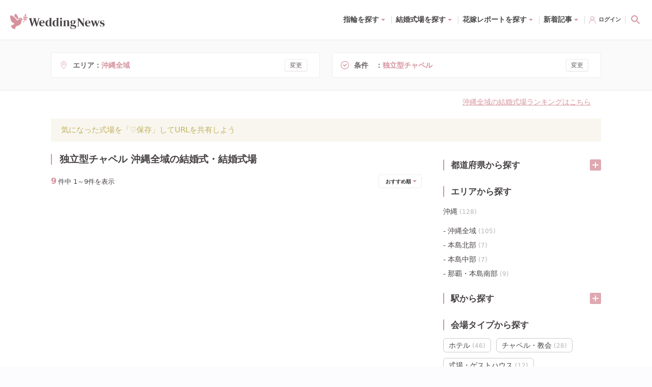

--- FILE ---
content_type: text/html; charset=utf-8
request_url: https://www.weddingnews.jp/r/okinawa/g/1
body_size: 159751
content:
<!DOCTYPE html><html lang="ja"><head><meta charSet="utf-8"/><meta name="viewport" content="width=device-width, initial-scale=1, maximum-scale=1, viewport-fit=cover"/><title>独立型チャペル 沖縄全域の結婚式・結婚式場【9件】 - ウェディングニュース</title><link rel="dns-prefetch preconnect" href="//ajax.googleapis.com"/><link rel="dns-prefetch preconnect" href="//connect.facebook.net"/><link rel="dns-prefetch preconnect" href="//pagead2.googlesyndication.com"/><link rel="dns-prefetch preconnect" href="//statics.a8.net"/><link rel="dns-prefetch preconnect" href="//www.facebook.com"/><link rel="dns-prefetch preconnect" href="//www.weddingnews.jp"/><link rel="dns-prefetch preconnect" href="//stats.g.doubleclick.net"/><link rel="dns-prefetch preconnect" href="//www.google.com"/><link rel="dns-prefetch preconnect" href="//www.google.co.jp"/><meta name="description" content="独立型チャペル 沖縄全域の結婚式・結婚式場（9件）花嫁の口コミ・評判データ約100万件と花嫁レポート1万レポを元に様々な条件で結婚式場が探せる！挙式・披露宴・料理・ドレス・設備の写真、プラン・費用、フェアの情報をすべて掲載しているからまとめて探せる。"/><meta property="og:type" content="website"/><meta property="og:site_name" content="ウェディングニュース"/><meta property="og:title" content="独立型チャペル 沖縄全域の結婚式・結婚式場【9件】 - ウェディングニュース"/><meta property="og:description" content="独立型チャペル 沖縄全域の結婚式・結婚式場（9件）花嫁の口コミ・評判データ約100万件と花嫁レポート1万レポを元に様々な条件で結婚式場が探せる！挙式・披露宴・料理・ドレス・設備の写真、プラン・費用、フェアの情報をすべて掲載しているからまとめて探せる。"/><meta property="og:url" content="https://www.weddingnews.jp/r/okinawa/g/1"/><meta property="og:image" content="https://www.weddingnews.jp/web_content/images/specifics/halls/og-image.jpg"/><meta name="twitter:card" content="summary"/><meta name="twitter:title" content="独立型チャペル 沖縄全域の結婚式・結婚式場【9件】 - ウェディングニュース"/><meta name="twitter:description" content="独立型チャペル 沖縄全域の結婚式・結婚式場（9件）花嫁の口コミ・評判データ約100万件と花嫁レポート1万レポを元に様々な条件で結婚式場が探せる！挙式・披露宴・料理・ドレス・設備の写真、プラン・費用、フェアの情報をすべて掲載しているからまとめて探せる。"/><meta name="twitter:image" content="https://www.weddingnews.jp/web_content/images/specifics/halls/og-image.jpg"/><meta name="msapplication-TileImage" content="/web_content/icons/icon-270x270.png"/><meta name="theme-color" content="#ffffff"/><meta name="google-site-verification" content="7Xk2-GjUbUO_QJVAi6sMM8gXJtxTze_FzJlBUEqC7aY"/><meta name="apple-itunes-app" content="app-id=1050545700, app-argument=https://app.adjust.com/qqm3kfx?deep_link=originallife-weddingnews%3A%2F%2Fweddingnews.jp%2Fhome%2F"/><meta name="referrer" content="no-referrer-when-downgrade"/><link rel="manifest" href="/web_content/manifest.json"/><link rel="canonical" href="https://www.weddingnews.jp/r/okinawa/g/1"/><link rel="shortcut icon" type="image/x-icon" href="/web_content/favicon.ico"/><link rel="icon" href="/web_content/icons/icon-32x32.png" sizes="32x32"/><link rel="icon" href="/web_content/icons/icon-192x192.png" sizes="192x192"/><link rel="apple-touch-icon-precomposed" href="/web_content/icons/icon-270x270.png"/><script type="application/ld+json">{ "@context": "http://schema.org", "@type": "WebSite", "name": "ウェディングニュース", "url": "https://www.weddingnews.jp/halls/search/", "potentialAction": { "@type": "SearchAction", "target": "https://www.weddingnews.jp/halls/?name={query}", "query-input": "required name=query" } }</script><script type="application/ld+json">{ "@context": "http://schema.org", "@type": "BreadcrumbList", "itemListElement": [ { "@type": "ListItem", "position": 1, "item": { "@id": "https://www.weddingnews.jp", "name": "ウェディングニュース" } } ,{ "@type": "ListItem", "position": 2, "item": { "@id":"https://www.weddingnews.jp/halls/search/", "name":"ウェディングニュース" } },{ "@type": "ListItem", "position": 3, "item": { "@id":"https://www.weddingnews.jp/r/okinawa/g/1", "name":"検索結果" } } ] }</script><meta name="next-head-count" content="36"/><style data-href="/_next/static/css/4dcedabce023c196.css">.react-datepicker__month-read-view--down-arrow,.react-datepicker__month-year-read-view--down-arrow,.react-datepicker__navigation-icon:before,.react-datepicker__year-read-view--down-arrow{border-color:#ccc;border-style:solid;border-width:3px 3px 0 0;content:"";display:block;height:9px;position:absolute;top:6px;width:9px}.react-datepicker-popper[data-placement^=bottom] .react-datepicker__triangle,.react-datepicker-popper[data-placement^=top] .react-datepicker__triangle{margin-left:-4px;position:absolute;width:0}.react-datepicker-popper[data-placement^=bottom] .react-datepicker__triangle:after,.react-datepicker-popper[data-placement^=bottom] .react-datepicker__triangle:before,.react-datepicker-popper[data-placement^=top] .react-datepicker__triangle:after,.react-datepicker-popper[data-placement^=top] .react-datepicker__triangle:before{box-sizing:initial;position:absolute;height:0;width:1px;content:"";z-index:-1;border:8px solid transparent;left:-8px}.react-datepicker-popper[data-placement^=bottom] .react-datepicker__triangle:before,.react-datepicker-popper[data-placement^=top] .react-datepicker__triangle:before{border-bottom-color:#aeaeae}.react-datepicker-popper[data-placement^=bottom] .react-datepicker__triangle{top:0;margin-top:-8px}.react-datepicker-popper[data-placement^=bottom] .react-datepicker__triangle:after,.react-datepicker-popper[data-placement^=bottom] .react-datepicker__triangle:before{border-top:none;border-bottom-color:#f0f0f0}.react-datepicker-popper[data-placement^=bottom] .react-datepicker__triangle:after{top:0}.react-datepicker-popper[data-placement^=bottom] .react-datepicker__triangle:before{top:-1px;border-bottom-color:#aeaeae}.react-datepicker-popper[data-placement^=top] .react-datepicker__triangle{bottom:0;margin-bottom:-8px}.react-datepicker-popper[data-placement^=top] .react-datepicker__triangle:after,.react-datepicker-popper[data-placement^=top] .react-datepicker__triangle:before{border-bottom:none;border-top-color:#fff}.react-datepicker-popper[data-placement^=top] .react-datepicker__triangle:after{bottom:0}.react-datepicker-popper[data-placement^=top] .react-datepicker__triangle:before{bottom:-1px;border-top-color:#aeaeae}.react-datepicker-wrapper{display:inline-block;padding:0;border:0}.react-datepicker{font-family:Helvetica Neue,helvetica,arial,sans-serif;font-size:.8rem;background-color:#fff;color:#000;border:1px solid #aeaeae;border-radius:.3rem;display:inline-block;position:relative}.react-datepicker--time-only .react-datepicker__triangle{left:35px}.react-datepicker--time-only .react-datepicker__time-container{border-left:0}.react-datepicker--time-only .react-datepicker__time,.react-datepicker--time-only .react-datepicker__time-box{border-bottom-left-radius:.3rem;border-bottom-right-radius:.3rem}.react-datepicker__triangle{position:absolute;left:50px}.react-datepicker-popper{z-index:1}.react-datepicker-popper[data-placement^=bottom]{padding-top:10px}.react-datepicker-popper[data-placement=bottom-end] .react-datepicker__triangle,.react-datepicker-popper[data-placement=top-end] .react-datepicker__triangle{left:auto;right:50px}.react-datepicker-popper[data-placement^=top]{padding-bottom:10px}.react-datepicker-popper[data-placement^=right]{padding-left:8px}.react-datepicker-popper[data-placement^=right] .react-datepicker__triangle{left:auto;right:42px}.react-datepicker-popper[data-placement^=left]{padding-right:8px}.react-datepicker-popper[data-placement^=left] .react-datepicker__triangle{left:42px;right:auto}.react-datepicker__header{text-align:center;background-color:#f0f0f0;border-bottom:1px solid #aeaeae;border-top-left-radius:.3rem;padding:8px 0;position:relative}.react-datepicker__header--time{padding-bottom:8px;padding-left:5px;padding-right:5px}.react-datepicker__header--time:not(.react-datepicker__header--time--only){border-top-left-radius:0}.react-datepicker__header:not(.react-datepicker__header--has-time-select){border-top-right-radius:.3rem}.react-datepicker__month-dropdown-container--scroll,.react-datepicker__month-dropdown-container--select,.react-datepicker__month-year-dropdown-container--scroll,.react-datepicker__month-year-dropdown-container--select,.react-datepicker__year-dropdown-container--scroll,.react-datepicker__year-dropdown-container--select{display:inline-block;margin:0 15px}.react-datepicker-time__header,.react-datepicker-year-header,.react-datepicker__current-month{margin-top:0;color:#000;font-weight:700;font-size:.944rem}.react-datepicker-time__header{text-overflow:ellipsis;white-space:nowrap;overflow:hidden}.react-datepicker__navigation{align-items:center;background:none;display:flex;justify-content:center;text-align:center;cursor:pointer;position:absolute;top:2px;padding:0;border:none;z-index:1;height:32px;width:32px;text-indent:-999em;overflow:hidden}.react-datepicker__navigation--previous{left:2px}.react-datepicker__navigation--next{right:2px}.react-datepicker__navigation--next--with-time:not(.react-datepicker__navigation--next--with-today-button){right:85px}.react-datepicker__navigation--years{position:relative;top:0;display:block;margin-left:auto;margin-right:auto}.react-datepicker__navigation--years-previous{top:4px}.react-datepicker__navigation--years-upcoming{top:-4px}.react-datepicker__navigation:hover :before{border-color:#a6a6a6}.react-datepicker__navigation-icon{position:relative;top:-1px;font-size:20px;width:0}.react-datepicker__navigation-icon--next{left:-2px}.react-datepicker__navigation-icon--next:before{transform:rotate(45deg);left:-7px}.react-datepicker__navigation-icon--previous{right:-2px}.react-datepicker__navigation-icon--previous:before{transform:rotate(225deg);right:-7px}.react-datepicker__month-container{float:left}.react-datepicker__year{margin:.4rem;text-align:center}.react-datepicker__year-wrapper{display:flex;flex-wrap:wrap;max-width:180px}.react-datepicker__year .react-datepicker__year-text{display:inline-block;width:4rem;margin:2px}.react-datepicker__month{margin:.4rem;text-align:center}.react-datepicker__month .react-datepicker__month-text,.react-datepicker__month .react-datepicker__quarter-text{display:inline-block;width:4rem;margin:2px}.react-datepicker__input-time-container{clear:both;width:100%;float:left;margin:5px 0 10px 15px;text-align:left}.react-datepicker__input-time-container .react-datepicker-time__caption,.react-datepicker__input-time-container .react-datepicker-time__input-container{display:inline-block}.react-datepicker__input-time-container .react-datepicker-time__input-container .react-datepicker-time__input{display:inline-block;margin-left:10px}.react-datepicker__input-time-container .react-datepicker-time__input-container .react-datepicker-time__input input{width:auto}.react-datepicker__input-time-container .react-datepicker-time__input-container .react-datepicker-time__input input[type=time]::-webkit-inner-spin-button,.react-datepicker__input-time-container .react-datepicker-time__input-container .react-datepicker-time__input input[type=time]::-webkit-outer-spin-button{-webkit-appearance:none;margin:0}.react-datepicker__input-time-container .react-datepicker-time__input-container .react-datepicker-time__input input[type=time]{-moz-appearance:textfield}.react-datepicker__input-time-container .react-datepicker-time__input-container .react-datepicker-time__delimiter{margin-left:5px;display:inline-block}.react-datepicker__time-container{float:right;border-left:1px solid #aeaeae;width:85px}.react-datepicker__time-container--with-today-button{display:inline;border:1px solid #aeaeae;border-radius:.3rem;position:absolute;right:-87px;top:0}.react-datepicker__time-container .react-datepicker__time{position:relative;background:#fff;border-bottom-right-radius:.3rem}.react-datepicker__time-container .react-datepicker__time .react-datepicker__time-box{width:85px;overflow-x:hidden;margin:0 auto;text-align:center;border-bottom-right-radius:.3rem}.react-datepicker__time-container .react-datepicker__time .react-datepicker__time-box ul.react-datepicker__time-list{list-style:none;margin:0;height:calc(195px + .85rem);overflow-y:scroll;padding-right:0;padding-left:0;width:100%;box-sizing:initial}.react-datepicker__time-container .react-datepicker__time .react-datepicker__time-box ul.react-datepicker__time-list li.react-datepicker__time-list-item{height:30px;padding:5px 10px;white-space:nowrap}.react-datepicker__time-container .react-datepicker__time .react-datepicker__time-box ul.react-datepicker__time-list li.react-datepicker__time-list-item:hover{cursor:pointer;background-color:#f0f0f0}.react-datepicker__time-container .react-datepicker__time .react-datepicker__time-box ul.react-datepicker__time-list li.react-datepicker__time-list-item--selected{background-color:#216ba5;color:#fff;font-weight:700}.react-datepicker__time-container .react-datepicker__time .react-datepicker__time-box ul.react-datepicker__time-list li.react-datepicker__time-list-item--selected:hover{background-color:#216ba5}.react-datepicker__time-container .react-datepicker__time .react-datepicker__time-box ul.react-datepicker__time-list li.react-datepicker__time-list-item--disabled{color:#ccc}.react-datepicker__time-container .react-datepicker__time .react-datepicker__time-box ul.react-datepicker__time-list li.react-datepicker__time-list-item--disabled:hover{cursor:default;background-color:initial}.react-datepicker__week-number{color:#ccc;display:inline-block;width:1.7rem;line-height:1.7rem;text-align:center;margin:.166rem}.react-datepicker__week-number.react-datepicker__week-number--clickable{cursor:pointer}.react-datepicker__week-number.react-datepicker__week-number--clickable:not(.react-datepicker__week-number--selected,.react-datepicker__week-number--keyboard-selected):hover{border-radius:.3rem;background-color:#f0f0f0}.react-datepicker__week-number--selected{border-radius:.3rem;background-color:#216ba5;color:#fff}.react-datepicker__week-number--selected:hover{background-color:#1d5d90}.react-datepicker__week-number--keyboard-selected{border-radius:.3rem;background-color:#2a87d0;color:#fff}.react-datepicker__week-number--keyboard-selected:hover{background-color:#1d5d90}.react-datepicker__day-names{white-space:nowrap;margin-bottom:-8px}.react-datepicker__week{white-space:nowrap}.react-datepicker__day,.react-datepicker__day-name,.react-datepicker__time-name{color:#000;display:inline-block;width:1.7rem;line-height:1.7rem;text-align:center;margin:.166rem}.react-datepicker__day,.react-datepicker__month-text,.react-datepicker__quarter-text,.react-datepicker__year-text{cursor:pointer}.react-datepicker__day:hover,.react-datepicker__month-text:hover,.react-datepicker__quarter-text:hover,.react-datepicker__year-text:hover{border-radius:.3rem;background-color:#f0f0f0}.react-datepicker__day--today,.react-datepicker__month-text--today,.react-datepicker__quarter-text--today,.react-datepicker__year-text--today{font-weight:700}.react-datepicker__day--highlighted,.react-datepicker__month-text--highlighted,.react-datepicker__quarter-text--highlighted,.react-datepicker__year-text--highlighted{border-radius:.3rem;background-color:#3dcc4a;color:#fff}.react-datepicker__day--highlighted:hover,.react-datepicker__month-text--highlighted:hover,.react-datepicker__quarter-text--highlighted:hover,.react-datepicker__year-text--highlighted:hover{background-color:#32be3f}.react-datepicker__day--highlighted-custom-1,.react-datepicker__month-text--highlighted-custom-1,.react-datepicker__quarter-text--highlighted-custom-1,.react-datepicker__year-text--highlighted-custom-1{color:#f0f}.react-datepicker__day--highlighted-custom-2,.react-datepicker__month-text--highlighted-custom-2,.react-datepicker__quarter-text--highlighted-custom-2,.react-datepicker__year-text--highlighted-custom-2{color:green}.react-datepicker__day--holidays,.react-datepicker__month-text--holidays,.react-datepicker__quarter-text--holidays,.react-datepicker__year-text--holidays{position:relative;border-radius:.3rem;background-color:#ff6803;color:#fff}.react-datepicker__day--holidays .holiday-overlay,.react-datepicker__month-text--holidays .holiday-overlay,.react-datepicker__quarter-text--holidays .holiday-overlay,.react-datepicker__year-text--holidays .holiday-overlay{position:absolute;bottom:100%;left:50%;transform:translateX(-50%);background-color:#333;color:#fff;padding:4px;border-radius:4px;white-space:nowrap;visibility:hidden;opacity:0;transition:visibility 0s,opacity .3s ease-in-out}.react-datepicker__day--holidays:hover,.react-datepicker__month-text--holidays:hover,.react-datepicker__quarter-text--holidays:hover,.react-datepicker__year-text--holidays:hover{background-color:#cf5300}.react-datepicker__day--holidays:hover .holiday-overlay,.react-datepicker__month-text--holidays:hover .holiday-overlay,.react-datepicker__quarter-text--holidays:hover .holiday-overlay,.react-datepicker__year-text--holidays:hover .holiday-overlay{visibility:visible;opacity:1}.react-datepicker__day--in-range,.react-datepicker__day--in-selecting-range,.react-datepicker__day--selected,.react-datepicker__month-text--in-range,.react-datepicker__month-text--in-selecting-range,.react-datepicker__month-text--selected,.react-datepicker__quarter-text--in-range,.react-datepicker__quarter-text--in-selecting-range,.react-datepicker__quarter-text--selected,.react-datepicker__year-text--in-range,.react-datepicker__year-text--in-selecting-range,.react-datepicker__year-text--selected{border-radius:.3rem;background-color:#216ba5;color:#fff}.react-datepicker__day--in-range:hover,.react-datepicker__day--in-selecting-range:hover,.react-datepicker__day--selected:hover,.react-datepicker__month-text--in-range:hover,.react-datepicker__month-text--in-selecting-range:hover,.react-datepicker__month-text--selected:hover,.react-datepicker__quarter-text--in-range:hover,.react-datepicker__quarter-text--in-selecting-range:hover,.react-datepicker__quarter-text--selected:hover,.react-datepicker__year-text--in-range:hover,.react-datepicker__year-text--in-selecting-range:hover,.react-datepicker__year-text--selected:hover{background-color:#1d5d90}.react-datepicker__day--keyboard-selected,.react-datepicker__month-text--keyboard-selected,.react-datepicker__quarter-text--keyboard-selected,.react-datepicker__year-text--keyboard-selected{border-radius:.3rem;background-color:#bad9f1;color:#000}.react-datepicker__day--keyboard-selected:hover,.react-datepicker__month-text--keyboard-selected:hover,.react-datepicker__quarter-text--keyboard-selected:hover,.react-datepicker__year-text--keyboard-selected:hover{background-color:#1d5d90}.react-datepicker__day--in-selecting-range:not(.react-datepicker__day--in-range,.react-datepicker__month-text--in-range,.react-datepicker__quarter-text--in-range,.react-datepicker__year-text--in-range),.react-datepicker__month-text--in-selecting-range:not(.react-datepicker__day--in-range,.react-datepicker__month-text--in-range,.react-datepicker__quarter-text--in-range,.react-datepicker__year-text--in-range),.react-datepicker__quarter-text--in-selecting-range:not(.react-datepicker__day--in-range,.react-datepicker__month-text--in-range,.react-datepicker__quarter-text--in-range,.react-datepicker__year-text--in-range),.react-datepicker__year-text--in-selecting-range:not(.react-datepicker__day--in-range,.react-datepicker__month-text--in-range,.react-datepicker__quarter-text--in-range,.react-datepicker__year-text--in-range){background-color:rgba(33,107,165,.5)}.react-datepicker__month--selecting-range .react-datepicker__day--in-range:not(.react-datepicker__day--in-selecting-range,.react-datepicker__month-text--in-selecting-range,.react-datepicker__quarter-text--in-selecting-range,.react-datepicker__year-text--in-selecting-range),.react-datepicker__month--selecting-range .react-datepicker__month-text--in-range:not(.react-datepicker__day--in-selecting-range,.react-datepicker__month-text--in-selecting-range,.react-datepicker__quarter-text--in-selecting-range,.react-datepicker__year-text--in-selecting-range),.react-datepicker__month--selecting-range .react-datepicker__quarter-text--in-range:not(.react-datepicker__day--in-selecting-range,.react-datepicker__month-text--in-selecting-range,.react-datepicker__quarter-text--in-selecting-range,.react-datepicker__year-text--in-selecting-range),.react-datepicker__month--selecting-range .react-datepicker__year-text--in-range:not(.react-datepicker__day--in-selecting-range,.react-datepicker__month-text--in-selecting-range,.react-datepicker__quarter-text--in-selecting-range,.react-datepicker__year-text--in-selecting-range),.react-datepicker__year--selecting-range .react-datepicker__day--in-range:not(.react-datepicker__day--in-selecting-range,.react-datepicker__month-text--in-selecting-range,.react-datepicker__quarter-text--in-selecting-range,.react-datepicker__year-text--in-selecting-range),.react-datepicker__year--selecting-range .react-datepicker__month-text--in-range:not(.react-datepicker__day--in-selecting-range,.react-datepicker__month-text--in-selecting-range,.react-datepicker__quarter-text--in-selecting-range,.react-datepicker__year-text--in-selecting-range),.react-datepicker__year--selecting-range .react-datepicker__quarter-text--in-range:not(.react-datepicker__day--in-selecting-range,.react-datepicker__month-text--in-selecting-range,.react-datepicker__quarter-text--in-selecting-range,.react-datepicker__year-text--in-selecting-range),.react-datepicker__year--selecting-range .react-datepicker__year-text--in-range:not(.react-datepicker__day--in-selecting-range,.react-datepicker__month-text--in-selecting-range,.react-datepicker__quarter-text--in-selecting-range,.react-datepicker__year-text--in-selecting-range){background-color:#f0f0f0;color:#000}.react-datepicker__day--disabled,.react-datepicker__month-text--disabled,.react-datepicker__quarter-text--disabled,.react-datepicker__year-text--disabled{cursor:default;color:#ccc}.react-datepicker__day--disabled:hover,.react-datepicker__month-text--disabled:hover,.react-datepicker__quarter-text--disabled:hover,.react-datepicker__year-text--disabled:hover{background-color:initial}.react-datepicker__input-container{position:relative;display:inline-block;width:100%}.react-datepicker__input-container .react-datepicker__calendar-icon{position:absolute;padding:.5rem;box-sizing:initial}.react-datepicker__view-calendar-icon input{padding:6px 10px 5px 25px}.react-datepicker__month-read-view,.react-datepicker__month-year-read-view,.react-datepicker__year-read-view{border:1px solid transparent;border-radius:.3rem;position:relative}.react-datepicker__month-read-view:hover,.react-datepicker__month-year-read-view:hover,.react-datepicker__year-read-view:hover{cursor:pointer}.react-datepicker__month-read-view:hover .react-datepicker__month-read-view--down-arrow,.react-datepicker__month-read-view:hover .react-datepicker__year-read-view--down-arrow,.react-datepicker__month-year-read-view:hover .react-datepicker__month-read-view--down-arrow,.react-datepicker__month-year-read-view:hover .react-datepicker__year-read-view--down-arrow,.react-datepicker__year-read-view:hover .react-datepicker__month-read-view--down-arrow,.react-datepicker__year-read-view:hover .react-datepicker__year-read-view--down-arrow{border-top-color:#b3b3b3}.react-datepicker__month-read-view--down-arrow,.react-datepicker__month-year-read-view--down-arrow,.react-datepicker__year-read-view--down-arrow{transform:rotate(135deg);right:-16px;top:0}.react-datepicker__month-dropdown,.react-datepicker__month-year-dropdown,.react-datepicker__year-dropdown{background-color:#f0f0f0;position:absolute;width:50%;left:25%;top:30px;z-index:1;text-align:center;border-radius:.3rem;border:1px solid #aeaeae}.react-datepicker__month-dropdown:hover,.react-datepicker__month-year-dropdown:hover,.react-datepicker__year-dropdown:hover{cursor:pointer}.react-datepicker__month-dropdown--scrollable,.react-datepicker__month-year-dropdown--scrollable,.react-datepicker__year-dropdown--scrollable{height:150px;overflow-y:scroll}.react-datepicker__month-option,.react-datepicker__month-year-option,.react-datepicker__year-option{line-height:20px;width:100%;display:block;margin-left:auto;margin-right:auto}.react-datepicker__month-option:first-of-type,.react-datepicker__month-year-option:first-of-type,.react-datepicker__year-option:first-of-type{border-top-left-radius:.3rem;border-top-right-radius:.3rem}.react-datepicker__month-option:last-of-type,.react-datepicker__month-year-option:last-of-type,.react-datepicker__year-option:last-of-type{-webkit-user-select:none;-moz-user-select:none;user-select:none;border-bottom-left-radius:.3rem;border-bottom-right-radius:.3rem}.react-datepicker__month-option:hover,.react-datepicker__month-year-option:hover,.react-datepicker__year-option:hover{background-color:#ccc}.react-datepicker__month-option:hover .react-datepicker__navigation--years-upcoming,.react-datepicker__month-year-option:hover .react-datepicker__navigation--years-upcoming,.react-datepicker__year-option:hover .react-datepicker__navigation--years-upcoming{border-bottom-color:#b3b3b3}.react-datepicker__month-option:hover .react-datepicker__navigation--years-previous,.react-datepicker__month-year-option:hover .react-datepicker__navigation--years-previous,.react-datepicker__year-option:hover .react-datepicker__navigation--years-previous{border-top-color:#b3b3b3}.react-datepicker__month-option--selected,.react-datepicker__month-year-option--selected,.react-datepicker__year-option--selected{position:absolute;left:15px}.react-datepicker__close-icon{cursor:pointer;background-color:initial;border:0;outline:0;padding:0 6px 0 0;position:absolute;top:0;right:0;height:100%;display:table-cell;vertical-align:middle}.react-datepicker__close-icon:after{cursor:pointer;background-color:#216ba5;color:#fff;border-radius:50%;height:16px;width:16px;padding:2px;font-size:12px;line-height:1;text-align:center;display:table-cell;vertical-align:middle;content:"×"}.react-datepicker__close-icon--disabled{cursor:default}.react-datepicker__close-icon--disabled:after{cursor:default;background-color:#ccc}.react-datepicker__today-button{background:#f0f0f0;border-top:1px solid #aeaeae;cursor:pointer;text-align:center;font-weight:700;padding:5px 0;clear:left}.react-datepicker__portal{position:fixed;width:100vw;height:100vh;background-color:rgba(0,0,0,.8);left:0;top:0;justify-content:center;align-items:center;display:flex;z-index:2147483647}.react-datepicker__portal .react-datepicker__day,.react-datepicker__portal .react-datepicker__day-name,.react-datepicker__portal .react-datepicker__time-name{width:3rem;line-height:3rem}.react-datepicker__portal .react-datepicker-time__header,.react-datepicker__portal .react-datepicker__current-month{font-size:1.44rem}.react-datepicker__children-container{width:13.8rem;margin:.4rem;padding-right:.2rem;padding-left:.2rem;height:auto}.react-datepicker__aria-live{position:absolute;clip-path:circle(0);border:0;height:1px;margin:-1px;overflow:hidden;padding:0;width:1px;white-space:nowrap}.react-datepicker__calendar-icon{width:1em;height:1em;vertical-align:-.125em}@media(max-height:550px),(max-width:400px){.react-datepicker__portal .react-datepicker__day,.react-datepicker__portal .react-datepicker__day-name,.react-datepicker__portal .react-datepicker__time-name{width:2rem;line-height:2rem}}@keyframes bound{0%{margin-left:0}50%{margin-left:-5vh}to{margin-left:0}}.minHeightDatePicker{min-height:45px}.datePicker.-right{justify-content:flex-end}.react-datepicker-wrapper{margin-top:3px;margin-right:10px}.react-datepicker-popper{z-index:3!important}.yyyymmdd{width:120px}.yyyymmdd input[type=text]{width:100%}.datePicker-analysis .react-datepicker .react-datepicker__month-wrapper{white-space:nowrap}.react-datepicker-wrapper{margin-top:0;margin-right:0}.online-contract .react-datepicker-wrapper{width:calc(100% - 12px)}.online-contract .react-datepicker-wrapper .react-datepicker__input-container input[readonly]{background-color:#fff;cursor:auto}.online-contract .react-datepicker-wrapper .react-datepicker__input-container input[readonly]:focus-visible{outline:transparent}.online-contract-form .react-datepicker-wrapper{width:100%}.react-datepicker__input-container input{padding:5px;border-radius:5px;border:1px solid #ddd}*,:after,:before{box-sizing:border-box;-webkit-tap-highlight-color:rgba(0,0,0,0);-webkit-user-drag:none}html{background:#fff}body{width:100%;min-height:100vh;margin:0;overflow-x:hidden;overflow-y:auto;color:#474244;font-family:system-ui,-apple-system,Hiragino Sans,Yu Gothic UI,Segoe UI,Meiryo,sans-serif;font-size:14px;line-height:28px;text-rendering:optimizeSpeed;word-break:break-all;-webkit-text-size-adjust:100%}body,html{position:relative}img{display:block;max-width:100%;height:auto}button,input,select,textarea{font:inherit}:focus{outline:none}a,button,select{cursor:pointer}a:hover{opacity:.8}.wpcf7-privacy{margin-top:0;font-size:12px;text-align:center}.wpcf7-privacy>a{border-bottom:none!important}.swiper-pagination-bullet-active{background-color:#fff!important}.react-confirm-alert{width:90%;max-width:375px}.react-confirm-alert-body{width:100%!important;font-size:12px!important;line-height:1.5}.react-confirm-alert-body>h1{font-size:14px;line-height:1.5}.react-confirm-alert-button-group{justify-content:flex-end!important}@media(min-width:1024px){html{background-color:#fcfbfe}body{font-size:15px;line-height:29px}.swiper .swiper-pagination,.swiper .wn-swiper-button-next,.swiper .wn-swiper-button-prev{display:none}.swiper:hover .wn-swiper-button-next,.swiper:hover .wn-swiper-button-prev{display:flex}.swiper:hover .swiper-pagination{display:initial}}@font-face{font-family:swiper-icons;src:url("data:application/font-woff;charset=utf-8;base64, [base64]//wADZ2x5ZgAAAywAAADMAAAD2MHtryVoZWFkAAABbAAAADAAAAA2E2+eoWhoZWEAAAGcAAAAHwAAACQC9gDzaG10eAAAAigAAAAZAAAArgJkABFsb2NhAAAC0AAAAFoAAABaFQAUGG1heHAAAAG8AAAAHwAAACAAcABAbmFtZQAAA/gAAAE5AAACXvFdBwlwb3N0AAAFNAAAAGIAAACE5s74hXjaY2BkYGAAYpf5Hu/j+W2+MnAzMYDAzaX6QjD6/4//Bxj5GA8AuRwMYGkAPywL13jaY2BkYGA88P8Agx4j+/8fQDYfA1AEBWgDAIB2BOoAeNpjYGRgYNBh4GdgYgABEMnIABJzYNADCQAACWgAsQB42mNgYfzCOIGBlYGB0YcxjYGBwR1Kf2WQZGhhYGBiYGVmgAFGBiQQkOaawtDAoMBQxXjg/wEGPcYDDA4wNUA2CCgwsAAAO4EL6gAAeNpj2M0gyAACqxgGNWBkZ2D4/wMA+xkDdgAAAHjaY2BgYGaAYBkGRgYQiAHyGMF8FgYHIM3DwMHABGQrMOgyWDLEM1T9/w8UBfEMgLzE////P/5//f/V/xv+r4eaAAeMbAxwIUYmIMHEgKYAYjUcsDAwsLKxc3BycfPw8jEQA/[base64]/uznmfPFBNODM2K7MTQ45YEAZqGP81AmGGcF3iPqOop0r1SPTaTbVkfUe4HXj97wYE+yNwWYxwWu4v1ugWHgo3S1XdZEVqWM7ET0cfnLGxWfkgR42o2PvWrDMBSFj/IHLaF0zKjRgdiVMwScNRAoWUoH78Y2icB/yIY09An6AH2Bdu/UB+yxopYshQiEvnvu0dURgDt8QeC8PDw7Fpji3fEA4z/PEJ6YOB5hKh4dj3EvXhxPqH/SKUY3rJ7srZ4FZnh1PMAtPhwP6fl2PMJMPDgeQ4rY8YT6Gzao0eAEA409DuggmTnFnOcSCiEiLMgxCiTI6Cq5DZUd3Qmp10vO0LaLTd2cjN4fOumlc7lUYbSQcZFkutRG7g6JKZKy0RmdLY680CDnEJ+UMkpFFe1RN7nxdVpXrC4aTtnaurOnYercZg2YVmLN/d/gczfEimrE/fs/bOuq29Zmn8tloORaXgZgGa78yO9/cnXm2BpaGvq25Dv9S4E9+5SIc9PqupJKhYFSSl47+Qcr1mYNAAAAeNptw0cKwkAAAMDZJA8Q7OUJvkLsPfZ6zFVERPy8qHh2YER+3i/BP83vIBLLySsoKimrqKqpa2hp6+jq6RsYGhmbmJqZSy0sraxtbO3sHRydnEMU4uR6yx7JJXveP7WrDycAAAAAAAH//wACeNpjYGRgYOABYhkgZgJCZgZNBkYGLQZtIJsFLMYAAAw3ALgAeNolizEKgDAQBCchRbC2sFER0YD6qVQiBCv/H9ezGI6Z5XBAw8CBK/m5iQQVauVbXLnOrMZv2oLdKFa8Pjuru2hJzGabmOSLzNMzvutpB3N42mNgZGBg4GKQYzBhYMxJLMlj4GBgAYow/P/PAJJhLM6sSoWKfWCAAwDAjgbRAAB42mNgYGBkAIIbCZo5IPrmUn0hGA0AO8EFTQAA") format("woff");font-weight:400;font-style:normal}:root{--swiper-theme-color:#007aff}.swiper{margin-left:auto;margin-right:auto;position:relative;overflow:hidden;list-style:none;padding:0;z-index:1}.swiper-vertical>.swiper-wrapper{flex-direction:column}.swiper-wrapper{position:relative;width:100%;height:100%;z-index:1;display:flex;transition-property:transform;box-sizing:initial}.swiper-android .swiper-slide,.swiper-wrapper{transform:translateZ(0)}.swiper-pointer-events{touch-action:pan-y}.swiper-pointer-events.swiper-vertical{touch-action:pan-x}.swiper-slide{flex-shrink:0;width:100%;height:100%;position:relative;transition-property:transform}.swiper-slide-invisible-blank{visibility:hidden}.swiper-autoheight,.swiper-autoheight .swiper-slide{height:auto}.swiper-autoheight .swiper-wrapper{align-items:flex-start;transition-property:transform,height}.swiper-backface-hidden .swiper-slide{transform:translateZ(0);backface-visibility:hidden}.swiper-3d,.swiper-3d.swiper-css-mode .swiper-wrapper{perspective:1200px}.swiper-3d .swiper-cube-shadow,.swiper-3d .swiper-slide,.swiper-3d .swiper-slide-shadow,.swiper-3d .swiper-slide-shadow-bottom,.swiper-3d .swiper-slide-shadow-left,.swiper-3d .swiper-slide-shadow-right,.swiper-3d .swiper-slide-shadow-top,.swiper-3d .swiper-wrapper{transform-style:preserve-3d}.swiper-3d .swiper-slide-shadow,.swiper-3d .swiper-slide-shadow-bottom,.swiper-3d .swiper-slide-shadow-left,.swiper-3d .swiper-slide-shadow-right,.swiper-3d .swiper-slide-shadow-top{position:absolute;left:0;top:0;width:100%;height:100%;pointer-events:none;z-index:10}.swiper-3d .swiper-slide-shadow{background:rgba(0,0,0,.15)}.swiper-3d .swiper-slide-shadow-left{background-image:linear-gradient(270deg,rgba(0,0,0,.5),transparent)}.swiper-3d .swiper-slide-shadow-right{background-image:linear-gradient(90deg,rgba(0,0,0,.5),transparent)}.swiper-3d .swiper-slide-shadow-top{background-image:linear-gradient(0deg,rgba(0,0,0,.5),transparent)}.swiper-3d .swiper-slide-shadow-bottom{background-image:linear-gradient(180deg,rgba(0,0,0,.5),transparent)}.swiper-css-mode>.swiper-wrapper{overflow:auto;scrollbar-width:none;-ms-overflow-style:none}.swiper-css-mode>.swiper-wrapper::-webkit-scrollbar{display:none}.swiper-css-mode>.swiper-wrapper>.swiper-slide{scroll-snap-align:start start}.swiper-horizontal.swiper-css-mode>.swiper-wrapper{scroll-snap-type:x mandatory}.swiper-vertical.swiper-css-mode>.swiper-wrapper{scroll-snap-type:y mandatory}.swiper-centered>.swiper-wrapper:before{content:"";flex-shrink:0;order:9999}.swiper-centered.swiper-horizontal>.swiper-wrapper>.swiper-slide:first-child{margin-inline-start:var(--swiper-centered-offset-before)}.swiper-centered.swiper-horizontal>.swiper-wrapper:before{height:100%;width:var(--swiper-centered-offset-after)}.swiper-centered.swiper-vertical>.swiper-wrapper>.swiper-slide:first-child{margin-block-start:var(--swiper-centered-offset-before)}.swiper-centered.swiper-vertical>.swiper-wrapper:before{width:100%;height:var(--swiper-centered-offset-after)}.swiper-centered>.swiper-wrapper>.swiper-slide{scroll-snap-align:center center;scroll-snap-stop:always}:root{--swiper-navigation-size:44px}.swiper-button-next,.swiper-button-prev{position:absolute;top:50%;width:calc(var(--swiper-navigation-size)/44*27);height:var(--swiper-navigation-size);margin-top:calc(0px - var(--swiper-navigation-size)/2);z-index:10;cursor:pointer;display:flex;align-items:center;justify-content:center;color:var(--swiper-navigation-color,var(--swiper-theme-color))}.swiper-button-next.swiper-button-disabled,.swiper-button-prev.swiper-button-disabled{opacity:.35;cursor:auto;pointer-events:none}.swiper-button-next.swiper-button-hidden,.swiper-button-prev.swiper-button-hidden{opacity:0;cursor:auto;pointer-events:none}.swiper-navigation-disabled .swiper-button-next,.swiper-navigation-disabled .swiper-button-prev{display:none!important}.swiper-button-next:after,.swiper-button-prev:after{font-family:swiper-icons;font-size:var(--swiper-navigation-size);text-transform:none!important;letter-spacing:0;font-variant:normal;line-height:1}.swiper-button-prev:after,.swiper-rtl .swiper-button-next:after{content:"prev"}.swiper-button-prev,.swiper-rtl .swiper-button-next{left:10px;right:auto}.swiper-button-next:after,.swiper-rtl .swiper-button-prev:after{content:"next"}.swiper-button-next,.swiper-rtl .swiper-button-prev{right:10px;left:auto}.swiper-button-lock{display:none}.swiper-pagination{position:absolute;text-align:center;transition:opacity .3s;transform:translateZ(0);z-index:10}.swiper-pagination.swiper-pagination-hidden{opacity:0}.swiper-pagination-disabled>.swiper-pagination,.swiper-pagination.swiper-pagination-disabled{display:none!important}.swiper-horizontal>.swiper-pagination-bullets,.swiper-pagination-bullets.swiper-pagination-horizontal,.swiper-pagination-custom,.swiper-pagination-fraction{bottom:10px;left:0;width:100%}.swiper-pagination-bullets-dynamic{overflow:hidden;font-size:0}.swiper-pagination-bullets-dynamic .swiper-pagination-bullet{transform:scale(.33);position:relative}.swiper-pagination-bullets-dynamic .swiper-pagination-bullet-active,.swiper-pagination-bullets-dynamic .swiper-pagination-bullet-active-main{transform:scale(1)}.swiper-pagination-bullets-dynamic .swiper-pagination-bullet-active-prev{transform:scale(.66)}.swiper-pagination-bullets-dynamic .swiper-pagination-bullet-active-prev-prev{transform:scale(.33)}.swiper-pagination-bullets-dynamic .swiper-pagination-bullet-active-next{transform:scale(.66)}.swiper-pagination-bullets-dynamic .swiper-pagination-bullet-active-next-next{transform:scale(.33)}.swiper-pagination-bullet{width:var(--swiper-pagination-bullet-width,var(--swiper-pagination-bullet-size,8px));height:var(--swiper-pagination-bullet-height,var(--swiper-pagination-bullet-size,8px));display:inline-block;border-radius:50%;background:var(--swiper-pagination-bullet-inactive-color,#000);opacity:var(--swiper-pagination-bullet-inactive-opacity,.2)}button.swiper-pagination-bullet{border:none;margin:0;padding:0;box-shadow:none;-webkit-appearance:none;-moz-appearance:none;appearance:none}.swiper-pagination-clickable .swiper-pagination-bullet{cursor:pointer}.swiper-pagination-bullet:only-child{display:none!important}.swiper-pagination-bullet-active{opacity:var(--swiper-pagination-bullet-opacity,1);background:var(--swiper-pagination-color,var(--swiper-theme-color))}.swiper-pagination-vertical.swiper-pagination-bullets,.swiper-vertical>.swiper-pagination-bullets{right:10px;top:50%;transform:translate3d(0,-50%,0)}.swiper-pagination-vertical.swiper-pagination-bullets .swiper-pagination-bullet,.swiper-vertical>.swiper-pagination-bullets .swiper-pagination-bullet{margin:var(--swiper-pagination-bullet-vertical-gap,6px) 0;display:block}.swiper-pagination-vertical.swiper-pagination-bullets.swiper-pagination-bullets-dynamic,.swiper-vertical>.swiper-pagination-bullets.swiper-pagination-bullets-dynamic{top:50%;transform:translateY(-50%);width:8px}.swiper-pagination-vertical.swiper-pagination-bullets.swiper-pagination-bullets-dynamic .swiper-pagination-bullet,.swiper-vertical>.swiper-pagination-bullets.swiper-pagination-bullets-dynamic .swiper-pagination-bullet{display:inline-block;transition:transform .2s,top .2s}.swiper-horizontal>.swiper-pagination-bullets .swiper-pagination-bullet,.swiper-pagination-horizontal.swiper-pagination-bullets .swiper-pagination-bullet{margin:0 var(--swiper-pagination-bullet-horizontal-gap,4px)}.swiper-horizontal>.swiper-pagination-bullets.swiper-pagination-bullets-dynamic,.swiper-pagination-horizontal.swiper-pagination-bullets.swiper-pagination-bullets-dynamic{left:50%;transform:translateX(-50%);white-space:nowrap}.swiper-horizontal>.swiper-pagination-bullets.swiper-pagination-bullets-dynamic .swiper-pagination-bullet,.swiper-pagination-horizontal.swiper-pagination-bullets.swiper-pagination-bullets-dynamic .swiper-pagination-bullet{transition:transform .2s,left .2s}.swiper-horizontal.swiper-rtl>.swiper-pagination-bullets-dynamic .swiper-pagination-bullet{transition:transform .2s,right .2s}.swiper-pagination-progressbar{background:rgba(0,0,0,.25);position:absolute}.swiper-pagination-progressbar .swiper-pagination-progressbar-fill{background:var(--swiper-pagination-color,var(--swiper-theme-color));position:absolute;left:0;top:0;width:100%;height:100%;transform:scale(0);transform-origin:left top}.swiper-rtl .swiper-pagination-progressbar .swiper-pagination-progressbar-fill{transform-origin:right top}.swiper-horizontal>.swiper-pagination-progressbar,.swiper-pagination-progressbar.swiper-pagination-horizontal,.swiper-pagination-progressbar.swiper-pagination-vertical.swiper-pagination-progressbar-opposite,.swiper-vertical>.swiper-pagination-progressbar.swiper-pagination-progressbar-opposite{width:100%;height:4px;left:0;top:0}.swiper-horizontal>.swiper-pagination-progressbar.swiper-pagination-progressbar-opposite,.swiper-pagination-progressbar.swiper-pagination-horizontal.swiper-pagination-progressbar-opposite,.swiper-pagination-progressbar.swiper-pagination-vertical,.swiper-vertical>.swiper-pagination-progressbar{width:4px;height:100%;left:0;top:0}.swiper-pagination-lock{display:none}.swiper .swiper-notification{position:absolute;left:0;top:0;pointer-events:none;opacity:0;z-index:-1000}.swiper-lazy-preloader{width:42px;height:42px;position:absolute;left:50%;top:50%;margin-left:-21px;margin-top:-21px;z-index:10;transform-origin:50%;box-sizing:border-box;border-radius:50%;border:4px solid var(--swiper-preloader-color,var(--swiper-theme-color));border-top:4px solid transparent}.swiper-watch-progress .swiper-slide-visible .swiper-lazy-preloader,.swiper:not(.swiper-watch-progress) .swiper-lazy-preloader{animation:swiper-preloader-spin 1s linear infinite}.swiper-lazy-preloader-white{--swiper-preloader-color:#fff}.swiper-lazy-preloader-black{--swiper-preloader-color:#000}@keyframes swiper-preloader-spin{0%{transform:rotate(0deg)}to{transform:rotate(1turn)}}body.react-confirm-alert-body-element{overflow:hidden}.react-confirm-alert-blur{filter:url(#gaussian-blur);filter:blur(2px);-webkit-filter:blur(2px)}.react-confirm-alert-overlay{position:fixed;top:0;left:0;right:0;bottom:0;z-index:99;background:hsla(0,0%,100%,.9);display:-moz-flex;display:-ms-flex;display:-o-flex;display:flex;justify-content:center;-ms-align-items:center;align-items:center;opacity:0;animation:react-confirm-alert-fadeIn .5s .2s forwards}.react-confirm-alert-body{font-family:Arial,Helvetica,sans-serif;width:400px;padding:30px;text-align:left;background:#fff;border-radius:10px;box-shadow:0 20px 75px rgba(0,0,0,.13);color:#666}.react-confirm-alert-svg{position:absolute;top:0;left:0}.react-confirm-alert-body>h1{margin-top:0}.react-confirm-alert-body>h3{margin:0;font-size:16px}.react-confirm-alert-button-group{display:-moz-flex;display:-ms-flex;display:-o-flex;display:flex;justify-content:flex-start;margin-top:20px}.react-confirm-alert-button-group>button{outline:none;background:#333;border:none;display:inline-block;padding:6px 18px;color:#eee;margin-right:10px;border-radius:5px;font-size:12px;cursor:pointer}@keyframes react-confirm-alert-fadeIn{0%{opacity:0}to{opacity:1}}@keyframes Icon_bound__czNf8{0%{margin-left:0}50%{margin-left:-5vh}to{margin-left:0}}.Icon_icon__AATJP{display:inline-block;width:1em;height:1em;vertical-align:-.2em}@keyframes RequestLoginPopup_bound__2JJ_Q{0%{margin-left:0}50%{margin-left:-5vh}to{margin-left:0}}.RequestLoginPopup_Content__QVO2g{display:flex;align-items:center;justify-content:space-between;width:auto;height:52px;margin:0 15px;font-size:13px}.RequestLoginPopup_Content__QVO2g a{width:28px;padding:0;background:transparent;color:inherit;cursor:pointer}.RequestLoginPopup_Content__QVO2g .RequestLoginPopup_icon__iMjoL{margin-right:2px}.RequestLoginPopup_register__6_6OR{display:inline;padding-bottom:.3em;color:#4a4a4a;line-height:2;text-decoration:none;border-bottom:1px solid;border-color:#fff}@media(max-width:767px){.RequestLoginPopup_Content__QVO2g{width:320px}}@media(max-width:320px){.RequestLoginPopup_Content__QVO2g{width:260px}}.react-datepicker_react-datepicker__month-read-view--down-arrow__jx9qb,.react-datepicker_react-datepicker__month-year-read-view--down-arrow__r5Q1i,.react-datepicker_react-datepicker__navigation-icon__3xLTd:before,.react-datepicker_react-datepicker__year-read-view--down-arrow__14aWm{border-color:#ccc;border-style:solid;border-width:3px 3px 0 0;content:"";display:block;height:9px;position:absolute;top:6px;width:9px}.react-datepicker_react-datepicker-popper__eEtuG[data-placement^=bottom] .react-datepicker_react-datepicker__triangle__wADhr,.react-datepicker_react-datepicker-popper__eEtuG[data-placement^=top] .react-datepicker_react-datepicker__triangle__wADhr{margin-left:-4px;position:absolute;width:0}.react-datepicker_react-datepicker-popper__eEtuG[data-placement^=bottom] .react-datepicker_react-datepicker__triangle__wADhr:after,.react-datepicker_react-datepicker-popper__eEtuG[data-placement^=bottom] .react-datepicker_react-datepicker__triangle__wADhr:before,.react-datepicker_react-datepicker-popper__eEtuG[data-placement^=top] .react-datepicker_react-datepicker__triangle__wADhr:after,.react-datepicker_react-datepicker-popper__eEtuG[data-placement^=top] .react-datepicker_react-datepicker__triangle__wADhr:before{box-sizing:initial;position:absolute;height:0;width:1px;content:"";z-index:-1;border:8px solid transparent;left:-8px}.react-datepicker_react-datepicker-popper__eEtuG[data-placement^=bottom] .react-datepicker_react-datepicker__triangle__wADhr:before,.react-datepicker_react-datepicker-popper__eEtuG[data-placement^=top] .react-datepicker_react-datepicker__triangle__wADhr:before{border-bottom-color:#aeaeae}.react-datepicker_react-datepicker-popper__eEtuG[data-placement^=bottom] .react-datepicker_react-datepicker__triangle__wADhr{top:0;margin-top:-8px}.react-datepicker_react-datepicker-popper__eEtuG[data-placement^=bottom] .react-datepicker_react-datepicker__triangle__wADhr:after,.react-datepicker_react-datepicker-popper__eEtuG[data-placement^=bottom] .react-datepicker_react-datepicker__triangle__wADhr:before{border-top:none;border-bottom-color:#f0f0f0}.react-datepicker_react-datepicker-popper__eEtuG[data-placement^=bottom] .react-datepicker_react-datepicker__triangle__wADhr:after{top:0}.react-datepicker_react-datepicker-popper__eEtuG[data-placement^=bottom] .react-datepicker_react-datepicker__triangle__wADhr:before{top:-1px;border-bottom-color:#aeaeae}.react-datepicker_react-datepicker-popper__eEtuG[data-placement^=top] .react-datepicker_react-datepicker__triangle__wADhr{bottom:0;margin-bottom:-8px}.react-datepicker_react-datepicker-popper__eEtuG[data-placement^=top] .react-datepicker_react-datepicker__triangle__wADhr:after,.react-datepicker_react-datepicker-popper__eEtuG[data-placement^=top] .react-datepicker_react-datepicker__triangle__wADhr:before{border-bottom:none;border-top-color:#fff}.react-datepicker_react-datepicker-popper__eEtuG[data-placement^=top] .react-datepicker_react-datepicker__triangle__wADhr:after{bottom:0}.react-datepicker_react-datepicker-popper__eEtuG[data-placement^=top] .react-datepicker_react-datepicker__triangle__wADhr:before{bottom:-1px;border-top-color:#aeaeae}.react-datepicker_react-datepicker-wrapper__qbZ9X{display:inline-block;padding:0;border:0}.react-datepicker_react-datepicker__UwMyZ{font-family:Helvetica Neue,helvetica,arial,sans-serif;font-size:.8rem;background-color:#fff;color:#000;border:1px solid #aeaeae;border-radius:.3rem;display:inline-block;position:relative}.react-datepicker_react-datepicker--time-only__CMrmj .react-datepicker_react-datepicker__triangle__wADhr{left:35px}.react-datepicker_react-datepicker--time-only__CMrmj .react-datepicker_react-datepicker__time-container__1piCc{border-left:0}.react-datepicker_react-datepicker--time-only__CMrmj .react-datepicker_react-datepicker__time-box__Ash_q,.react-datepicker_react-datepicker--time-only__CMrmj .react-datepicker_react-datepicker__time__wbE7t{border-bottom-left-radius:.3rem;border-bottom-right-radius:.3rem}.react-datepicker_react-datepicker__triangle__wADhr{position:absolute;left:50px}.react-datepicker_react-datepicker-popper__eEtuG{z-index:1}.react-datepicker_react-datepicker-popper__eEtuG[data-placement^=bottom]{padding-top:10px}.react-datepicker_react-datepicker-popper__eEtuG[data-placement=bottom-end] .react-datepicker_react-datepicker__triangle__wADhr,.react-datepicker_react-datepicker-popper__eEtuG[data-placement=top-end] .react-datepicker_react-datepicker__triangle__wADhr{left:auto;right:50px}.react-datepicker_react-datepicker-popper__eEtuG[data-placement^=top]{padding-bottom:10px}.react-datepicker_react-datepicker-popper__eEtuG[data-placement^=right]{padding-left:8px}.react-datepicker_react-datepicker-popper__eEtuG[data-placement^=right] .react-datepicker_react-datepicker__triangle__wADhr{left:auto;right:42px}.react-datepicker_react-datepicker-popper__eEtuG[data-placement^=left]{padding-right:8px}.react-datepicker_react-datepicker-popper__eEtuG[data-placement^=left] .react-datepicker_react-datepicker__triangle__wADhr{left:42px;right:auto}.react-datepicker_react-datepicker__header__ClyTC{text-align:center;background-color:#f0f0f0;border-bottom:1px solid #aeaeae;border-top-left-radius:.3rem;padding:8px 0;position:relative}.react-datepicker_react-datepicker__header--time__xrf9h{padding-bottom:8px;padding-left:5px;padding-right:5px}.react-datepicker_react-datepicker__header--time__xrf9h:not(.react-datepicker_react-datepicker__header--time--only__bZvyR){border-top-left-radius:0}.react-datepicker_react-datepicker__header__ClyTC:not(.react-datepicker_react-datepicker__header--has-time-select__m5gUk){border-top-right-radius:.3rem}.react-datepicker_react-datepicker__month-dropdown-container--scroll__eKDN0,.react-datepicker_react-datepicker__month-dropdown-container--select__3Ubi6,.react-datepicker_react-datepicker__month-year-dropdown-container--scroll__Qx_Qw,.react-datepicker_react-datepicker__month-year-dropdown-container--select__5cugv,.react-datepicker_react-datepicker__year-dropdown-container--scroll___8oEb,.react-datepicker_react-datepicker__year-dropdown-container--select__staRV{display:inline-block;margin:0 15px}.react-datepicker_react-datepicker-time__header__jqT92,.react-datepicker_react-datepicker-year-header__SQV12,.react-datepicker_react-datepicker__current-month__HnUiJ{margin-top:0;color:#000;font-weight:700;font-size:.944rem}.react-datepicker_react-datepicker-time__header__jqT92{text-overflow:ellipsis;white-space:nowrap;overflow:hidden}.react-datepicker_react-datepicker__navigation__RrCcL{align-items:center;background:none;display:flex;justify-content:center;text-align:center;cursor:pointer;position:absolute;top:2px;padding:0;border:none;z-index:1;height:32px;width:32px;text-indent:-999em;overflow:hidden}.react-datepicker_react-datepicker__navigation--previous__LUnN2{left:2px}.react-datepicker_react-datepicker__navigation--next__yiVxu{right:2px}.react-datepicker_react-datepicker__navigation--next--with-time__S_P9b:not(.react-datepicker_react-datepicker__navigation--next--with-today-button__tdOUa){right:85px}.react-datepicker_react-datepicker__navigation--years__AElJT{position:relative;top:0;display:block;margin-left:auto;margin-right:auto}.react-datepicker_react-datepicker__navigation--years-previous__cxzx1{top:4px}.react-datepicker_react-datepicker__navigation--years-upcoming__S8Ct8{top:-4px}.react-datepicker_react-datepicker__navigation__RrCcL:hover :before{border-color:#a6a6a6}.react-datepicker_react-datepicker__navigation-icon__3xLTd{position:relative;top:-1px;font-size:20px;width:0}.react-datepicker_react-datepicker__navigation-icon--next__3w1Px{left:-2px}.react-datepicker_react-datepicker__navigation-icon--next__3w1Px:before{transform:rotate(45deg);left:-7px}.react-datepicker_react-datepicker__navigation-icon--previous___Rzjm{right:-2px}.react-datepicker_react-datepicker__navigation-icon--previous___Rzjm:before{transform:rotate(225deg);right:-7px}.react-datepicker_react-datepicker__month-container__RadwV{float:left}.react-datepicker_react-datepicker__year__TCaH4{margin:.4rem;text-align:center}.react-datepicker_react-datepicker__year-wrapper__Oh5A7{display:flex;flex-wrap:wrap;max-width:180px}.react-datepicker_react-datepicker__year__TCaH4 .react-datepicker_react-datepicker__year-text__1S1FV{display:inline-block;width:4rem;margin:2px}.react-datepicker_react-datepicker__month__Mhj_Q{margin:.4rem;text-align:center}.react-datepicker_react-datepicker__month__Mhj_Q .react-datepicker_react-datepicker__month-text__FdFI3,.react-datepicker_react-datepicker__month__Mhj_Q .react-datepicker_react-datepicker__quarter-text__jVO_S{display:inline-block;width:4rem;margin:2px}.react-datepicker_react-datepicker__input-time-container__GdC7o{clear:both;width:100%;float:left;margin:5px 0 10px 15px;text-align:left}.react-datepicker_react-datepicker__input-time-container__GdC7o .react-datepicker_react-datepicker-time__caption__yrt92,.react-datepicker_react-datepicker__input-time-container__GdC7o .react-datepicker_react-datepicker-time__input-container__G9HrK{display:inline-block}.react-datepicker_react-datepicker__input-time-container__GdC7o .react-datepicker_react-datepicker-time__input-container__G9HrK .react-datepicker_react-datepicker-time__input__0wOWZ{display:inline-block;margin-left:10px}.react-datepicker_react-datepicker__input-time-container__GdC7o .react-datepicker_react-datepicker-time__input-container__G9HrK .react-datepicker_react-datepicker-time__input__0wOWZ input{width:auto}.react-datepicker_react-datepicker__input-time-container__GdC7o .react-datepicker_react-datepicker-time__input-container__G9HrK .react-datepicker_react-datepicker-time__input__0wOWZ input[type=time]::-webkit-inner-spin-button,.react-datepicker_react-datepicker__input-time-container__GdC7o .react-datepicker_react-datepicker-time__input-container__G9HrK .react-datepicker_react-datepicker-time__input__0wOWZ input[type=time]::-webkit-outer-spin-button{-webkit-appearance:none;margin:0}.react-datepicker_react-datepicker__input-time-container__GdC7o .react-datepicker_react-datepicker-time__input-container__G9HrK .react-datepicker_react-datepicker-time__input__0wOWZ input[type=time]{-moz-appearance:textfield}.react-datepicker_react-datepicker__input-time-container__GdC7o .react-datepicker_react-datepicker-time__input-container__G9HrK .react-datepicker_react-datepicker-time__delimiter__HNQxv{margin-left:5px;display:inline-block}.react-datepicker_react-datepicker__time-container__1piCc{float:right;border-left:1px solid #aeaeae;width:85px}.react-datepicker_react-datepicker__time-container--with-today-button__DAphF{display:inline;border:1px solid #aeaeae;border-radius:.3rem;position:absolute;right:-87px;top:0}.react-datepicker_react-datepicker__time-container__1piCc .react-datepicker_react-datepicker__time__wbE7t{position:relative;background:#fff;border-bottom-right-radius:.3rem}.react-datepicker_react-datepicker__time-container__1piCc .react-datepicker_react-datepicker__time__wbE7t .react-datepicker_react-datepicker__time-box__Ash_q{width:85px;overflow-x:hidden;margin:0 auto;text-align:center;border-bottom-right-radius:.3rem}.react-datepicker_react-datepicker__time-container__1piCc .react-datepicker_react-datepicker__time__wbE7t .react-datepicker_react-datepicker__time-box__Ash_q ul.react-datepicker_react-datepicker__time-list__gU5e8{list-style:none;margin:0;height:calc(195px + .85rem);overflow-y:scroll;padding-right:0;padding-left:0;width:100%;box-sizing:initial}.react-datepicker_react-datepicker__time-container__1piCc .react-datepicker_react-datepicker__time__wbE7t .react-datepicker_react-datepicker__time-box__Ash_q ul.react-datepicker_react-datepicker__time-list__gU5e8 li.react-datepicker_react-datepicker__time-list-item__0UhRJ{height:30px;padding:5px 10px;white-space:nowrap}.react-datepicker_react-datepicker__time-container__1piCc .react-datepicker_react-datepicker__time__wbE7t .react-datepicker_react-datepicker__time-box__Ash_q ul.react-datepicker_react-datepicker__time-list__gU5e8 li.react-datepicker_react-datepicker__time-list-item__0UhRJ:hover{cursor:pointer;background-color:#f0f0f0}.react-datepicker_react-datepicker__time-container__1piCc .react-datepicker_react-datepicker__time__wbE7t .react-datepicker_react-datepicker__time-box__Ash_q ul.react-datepicker_react-datepicker__time-list__gU5e8 li.react-datepicker_react-datepicker__time-list-item--selected__Io4ZT{background-color:#216ba5;color:#fff;font-weight:700}.react-datepicker_react-datepicker__time-container__1piCc .react-datepicker_react-datepicker__time__wbE7t .react-datepicker_react-datepicker__time-box__Ash_q ul.react-datepicker_react-datepicker__time-list__gU5e8 li.react-datepicker_react-datepicker__time-list-item--selected__Io4ZT:hover{background-color:#216ba5}.react-datepicker_react-datepicker__time-container__1piCc .react-datepicker_react-datepicker__time__wbE7t .react-datepicker_react-datepicker__time-box__Ash_q ul.react-datepicker_react-datepicker__time-list__gU5e8 li.react-datepicker_react-datepicker__time-list-item--disabled__v89mm{color:#ccc}.react-datepicker_react-datepicker__time-container__1piCc .react-datepicker_react-datepicker__time__wbE7t .react-datepicker_react-datepicker__time-box__Ash_q ul.react-datepicker_react-datepicker__time-list__gU5e8 li.react-datepicker_react-datepicker__time-list-item--disabled__v89mm:hover{cursor:default;background-color:initial}.react-datepicker_react-datepicker__week-number__09_Jv{color:#ccc;display:inline-block;width:1.7rem;line-height:1.7rem;text-align:center;margin:.166rem}.react-datepicker_react-datepicker__week-number__09_Jv.react-datepicker_react-datepicker__week-number--clickable__K5gew{cursor:pointer}.react-datepicker_react-datepicker__week-number__09_Jv.react-datepicker_react-datepicker__week-number--clickable__K5gew:not(.react-datepicker_react-datepicker__week-number--selected__LLSPC,.react-datepicker_react-datepicker__week-number--keyboard-selected__zh0yX):hover{border-radius:.3rem;background-color:#f0f0f0}.react-datepicker_react-datepicker__week-number--selected__LLSPC{border-radius:.3rem;background-color:#216ba5;color:#fff}.react-datepicker_react-datepicker__week-number--selected__LLSPC:hover{background-color:#1d5d90}.react-datepicker_react-datepicker__week-number--keyboard-selected__zh0yX{border-radius:.3rem;background-color:#2a87d0;color:#fff}.react-datepicker_react-datepicker__week-number--keyboard-selected__zh0yX:hover{background-color:#1d5d90}.react-datepicker_react-datepicker__day-names__tdWmM{white-space:nowrap;margin-bottom:-8px}.react-datepicker_react-datepicker__week__zXWyn{white-space:nowrap}.react-datepicker_react-datepicker__day-name__v05c4,.react-datepicker_react-datepicker__day__FqtuP,.react-datepicker_react-datepicker__time-name__j_m35{color:#000;display:inline-block;width:1.7rem;line-height:1.7rem;text-align:center;margin:.166rem}.react-datepicker_react-datepicker__day__FqtuP,.react-datepicker_react-datepicker__month-text__FdFI3,.react-datepicker_react-datepicker__quarter-text__jVO_S,.react-datepicker_react-datepicker__year-text__1S1FV{cursor:pointer}.react-datepicker_react-datepicker__day__FqtuP:hover,.react-datepicker_react-datepicker__month-text__FdFI3:hover,.react-datepicker_react-datepicker__quarter-text__jVO_S:hover,.react-datepicker_react-datepicker__year-text__1S1FV:hover{border-radius:.3rem;background-color:#f0f0f0}.react-datepicker_react-datepicker__day--today__pzKU4,.react-datepicker_react-datepicker__month-text--today__UCduK,.react-datepicker_react-datepicker__quarter-text--today__2XaQF,.react-datepicker_react-datepicker__year-text--today__r1d0R{font-weight:700}.react-datepicker_react-datepicker__day--highlighted__Nc6EN,.react-datepicker_react-datepicker__month-text--highlighted__S3b8y,.react-datepicker_react-datepicker__quarter-text--highlighted__gd3ga,.react-datepicker_react-datepicker__year-text--highlighted__p986d{border-radius:.3rem;background-color:#3dcc4a;color:#fff}.react-datepicker_react-datepicker__day--highlighted__Nc6EN:hover,.react-datepicker_react-datepicker__month-text--highlighted__S3b8y:hover,.react-datepicker_react-datepicker__quarter-text--highlighted__gd3ga:hover,.react-datepicker_react-datepicker__year-text--highlighted__p986d:hover{background-color:#32be3f}.react-datepicker_react-datepicker__day--highlighted-custom-1__TeI9p,.react-datepicker_react-datepicker__month-text--highlighted-custom-1__RInuH,.react-datepicker_react-datepicker__quarter-text--highlighted-custom-1__P6KIN,.react-datepicker_react-datepicker__year-text--highlighted-custom-1__oMhaS{color:#f0f}.react-datepicker_react-datepicker__day--highlighted-custom-2__QhgWh,.react-datepicker_react-datepicker__month-text--highlighted-custom-2__jo5uF,.react-datepicker_react-datepicker__quarter-text--highlighted-custom-2__oc_1A,.react-datepicker_react-datepicker__year-text--highlighted-custom-2__gRrtS{color:green}.react-datepicker_react-datepicker__day--holidays__OKC6j,.react-datepicker_react-datepicker__month-text--holidays__w2ntB,.react-datepicker_react-datepicker__quarter-text--holidays__4cR92,.react-datepicker_react-datepicker__year-text--holidays__hXTHZ{position:relative;border-radius:.3rem;background-color:#ff6803;color:#fff}.react-datepicker_react-datepicker__day--holidays__OKC6j .react-datepicker_holiday-overlay__h1Q9k,.react-datepicker_react-datepicker__month-text--holidays__w2ntB .react-datepicker_holiday-overlay__h1Q9k,.react-datepicker_react-datepicker__quarter-text--holidays__4cR92 .react-datepicker_holiday-overlay__h1Q9k,.react-datepicker_react-datepicker__year-text--holidays__hXTHZ .react-datepicker_holiday-overlay__h1Q9k{position:absolute;bottom:100%;left:50%;transform:translateX(-50%);background-color:#333;color:#fff;padding:4px;border-radius:4px;white-space:nowrap;visibility:hidden;opacity:0;transition:visibility 0s,opacity .3s ease-in-out}.react-datepicker_react-datepicker__day--holidays__OKC6j:hover,.react-datepicker_react-datepicker__month-text--holidays__w2ntB:hover,.react-datepicker_react-datepicker__quarter-text--holidays__4cR92:hover,.react-datepicker_react-datepicker__year-text--holidays__hXTHZ:hover{background-color:#cf5300}.react-datepicker_react-datepicker__day--holidays__OKC6j:hover .react-datepicker_holiday-overlay__h1Q9k,.react-datepicker_react-datepicker__month-text--holidays__w2ntB:hover .react-datepicker_holiday-overlay__h1Q9k,.react-datepicker_react-datepicker__quarter-text--holidays__4cR92:hover .react-datepicker_holiday-overlay__h1Q9k,.react-datepicker_react-datepicker__year-text--holidays__hXTHZ:hover .react-datepicker_holiday-overlay__h1Q9k{visibility:visible;opacity:1}.react-datepicker_react-datepicker__day--in-range__R6yTr,.react-datepicker_react-datepicker__day--in-selecting-range__MoID6,.react-datepicker_react-datepicker__day--selected__f8IZq,.react-datepicker_react-datepicker__month-text--in-range__vghwk,.react-datepicker_react-datepicker__month-text--in-selecting-range__Uu2I6,.react-datepicker_react-datepicker__month-text--selected__wA1Tu,.react-datepicker_react-datepicker__quarter-text--in-range__OQJut,.react-datepicker_react-datepicker__quarter-text--in-selecting-range__MsZuB,.react-datepicker_react-datepicker__quarter-text--selected__yHbKH,.react-datepicker_react-datepicker__year-text--in-range__m6U5c,.react-datepicker_react-datepicker__year-text--in-selecting-range__B9EFL,.react-datepicker_react-datepicker__year-text--selected__HaKLt{border-radius:.3rem;background-color:#216ba5;color:#fff}.react-datepicker_react-datepicker__day--in-range__R6yTr:hover,.react-datepicker_react-datepicker__day--in-selecting-range__MoID6:hover,.react-datepicker_react-datepicker__day--selected__f8IZq:hover,.react-datepicker_react-datepicker__month-text--in-range__vghwk:hover,.react-datepicker_react-datepicker__month-text--in-selecting-range__Uu2I6:hover,.react-datepicker_react-datepicker__month-text--selected__wA1Tu:hover,.react-datepicker_react-datepicker__quarter-text--in-range__OQJut:hover,.react-datepicker_react-datepicker__quarter-text--in-selecting-range__MsZuB:hover,.react-datepicker_react-datepicker__quarter-text--selected__yHbKH:hover,.react-datepicker_react-datepicker__year-text--in-range__m6U5c:hover,.react-datepicker_react-datepicker__year-text--in-selecting-range__B9EFL:hover,.react-datepicker_react-datepicker__year-text--selected__HaKLt:hover{background-color:#1d5d90}.react-datepicker_react-datepicker__day--keyboard-selected__PtQaO,.react-datepicker_react-datepicker__month-text--keyboard-selected__VFQLh,.react-datepicker_react-datepicker__quarter-text--keyboard-selected__MaX90,.react-datepicker_react-datepicker__year-text--keyboard-selected__Anrfa{border-radius:.3rem;background-color:#bad9f1;color:#000}.react-datepicker_react-datepicker__day--keyboard-selected__PtQaO:hover,.react-datepicker_react-datepicker__month-text--keyboard-selected__VFQLh:hover,.react-datepicker_react-datepicker__quarter-text--keyboard-selected__MaX90:hover,.react-datepicker_react-datepicker__year-text--keyboard-selected__Anrfa:hover{background-color:#1d5d90}.react-datepicker_react-datepicker__day--in-selecting-range__MoID6:not(.react-datepicker_react-datepicker__day--in-range__R6yTr,.react-datepicker_react-datepicker__month-text--in-range__vghwk,.react-datepicker_react-datepicker__quarter-text--in-range__OQJut,.react-datepicker_react-datepicker__year-text--in-range__m6U5c),.react-datepicker_react-datepicker__month-text--in-selecting-range__Uu2I6:not(.react-datepicker_react-datepicker__day--in-range__R6yTr,.react-datepicker_react-datepicker__month-text--in-range__vghwk,.react-datepicker_react-datepicker__quarter-text--in-range__OQJut,.react-datepicker_react-datepicker__year-text--in-range__m6U5c),.react-datepicker_react-datepicker__quarter-text--in-selecting-range__MsZuB:not(.react-datepicker_react-datepicker__day--in-range__R6yTr,.react-datepicker_react-datepicker__month-text--in-range__vghwk,.react-datepicker_react-datepicker__quarter-text--in-range__OQJut,.react-datepicker_react-datepicker__year-text--in-range__m6U5c),.react-datepicker_react-datepicker__year-text--in-selecting-range__B9EFL:not(.react-datepicker_react-datepicker__day--in-range__R6yTr,.react-datepicker_react-datepicker__month-text--in-range__vghwk,.react-datepicker_react-datepicker__quarter-text--in-range__OQJut,.react-datepicker_react-datepicker__year-text--in-range__m6U5c){background-color:rgba(33,107,165,.5)}.react-datepicker_react-datepicker__month--selecting-range__8VD5C .react-datepicker_react-datepicker__day--in-range__R6yTr:not(.react-datepicker_react-datepicker__day--in-selecting-range__MoID6,.react-datepicker_react-datepicker__month-text--in-selecting-range__Uu2I6,.react-datepicker_react-datepicker__quarter-text--in-selecting-range__MsZuB,.react-datepicker_react-datepicker__year-text--in-selecting-range__B9EFL),.react-datepicker_react-datepicker__month--selecting-range__8VD5C .react-datepicker_react-datepicker__month-text--in-range__vghwk:not(.react-datepicker_react-datepicker__day--in-selecting-range__MoID6,.react-datepicker_react-datepicker__month-text--in-selecting-range__Uu2I6,.react-datepicker_react-datepicker__quarter-text--in-selecting-range__MsZuB,.react-datepicker_react-datepicker__year-text--in-selecting-range__B9EFL),.react-datepicker_react-datepicker__month--selecting-range__8VD5C .react-datepicker_react-datepicker__quarter-text--in-range__OQJut:not(.react-datepicker_react-datepicker__day--in-selecting-range__MoID6,.react-datepicker_react-datepicker__month-text--in-selecting-range__Uu2I6,.react-datepicker_react-datepicker__quarter-text--in-selecting-range__MsZuB,.react-datepicker_react-datepicker__year-text--in-selecting-range__B9EFL),.react-datepicker_react-datepicker__month--selecting-range__8VD5C .react-datepicker_react-datepicker__year-text--in-range__m6U5c:not(.react-datepicker_react-datepicker__day--in-selecting-range__MoID6,.react-datepicker_react-datepicker__month-text--in-selecting-range__Uu2I6,.react-datepicker_react-datepicker__quarter-text--in-selecting-range__MsZuB,.react-datepicker_react-datepicker__year-text--in-selecting-range__B9EFL),.react-datepicker_react-datepicker__year--selecting-range__5HDGD .react-datepicker_react-datepicker__day--in-range__R6yTr:not(.react-datepicker_react-datepicker__day--in-selecting-range__MoID6,.react-datepicker_react-datepicker__month-text--in-selecting-range__Uu2I6,.react-datepicker_react-datepicker__quarter-text--in-selecting-range__MsZuB,.react-datepicker_react-datepicker__year-text--in-selecting-range__B9EFL),.react-datepicker_react-datepicker__year--selecting-range__5HDGD .react-datepicker_react-datepicker__month-text--in-range__vghwk:not(.react-datepicker_react-datepicker__day--in-selecting-range__MoID6,.react-datepicker_react-datepicker__month-text--in-selecting-range__Uu2I6,.react-datepicker_react-datepicker__quarter-text--in-selecting-range__MsZuB,.react-datepicker_react-datepicker__year-text--in-selecting-range__B9EFL),.react-datepicker_react-datepicker__year--selecting-range__5HDGD .react-datepicker_react-datepicker__quarter-text--in-range__OQJut:not(.react-datepicker_react-datepicker__day--in-selecting-range__MoID6,.react-datepicker_react-datepicker__month-text--in-selecting-range__Uu2I6,.react-datepicker_react-datepicker__quarter-text--in-selecting-range__MsZuB,.react-datepicker_react-datepicker__year-text--in-selecting-range__B9EFL),.react-datepicker_react-datepicker__year--selecting-range__5HDGD .react-datepicker_react-datepicker__year-text--in-range__m6U5c:not(.react-datepicker_react-datepicker__day--in-selecting-range__MoID6,.react-datepicker_react-datepicker__month-text--in-selecting-range__Uu2I6,.react-datepicker_react-datepicker__quarter-text--in-selecting-range__MsZuB,.react-datepicker_react-datepicker__year-text--in-selecting-range__B9EFL){background-color:#f0f0f0;color:#000}.react-datepicker_react-datepicker__day--disabled__lJ1j_,.react-datepicker_react-datepicker__month-text--disabled__qGo6j,.react-datepicker_react-datepicker__quarter-text--disabled__QJRiS,.react-datepicker_react-datepicker__year-text--disabled__cAqOS{cursor:default;color:#ccc}.react-datepicker_react-datepicker__day--disabled__lJ1j_:hover,.react-datepicker_react-datepicker__month-text--disabled__qGo6j:hover,.react-datepicker_react-datepicker__quarter-text--disabled__QJRiS:hover,.react-datepicker_react-datepicker__year-text--disabled__cAqOS:hover{background-color:initial}.react-datepicker_react-datepicker__input-container__J7oCA{position:relative;display:inline-block;width:100%}.react-datepicker_react-datepicker__input-container__J7oCA .react-datepicker_react-datepicker__calendar-icon__K8v8i{position:absolute;padding:.5rem;box-sizing:initial}.react-datepicker_react-datepicker__view-calendar-icon__2ghUW input{padding:6px 10px 5px 25px}.react-datepicker_react-datepicker__month-read-view__hGeL_,.react-datepicker_react-datepicker__month-year-read-view__2eW4Q,.react-datepicker_react-datepicker__year-read-view__F4r_b{border:1px solid transparent;border-radius:.3rem;position:relative}.react-datepicker_react-datepicker__month-read-view__hGeL_:hover,.react-datepicker_react-datepicker__month-year-read-view__2eW4Q:hover,.react-datepicker_react-datepicker__year-read-view__F4r_b:hover{cursor:pointer}.react-datepicker_react-datepicker__month-read-view__hGeL_:hover .react-datepicker_react-datepicker__month-read-view--down-arrow__jx9qb,.react-datepicker_react-datepicker__month-read-view__hGeL_:hover .react-datepicker_react-datepicker__year-read-view--down-arrow__14aWm,.react-datepicker_react-datepicker__month-year-read-view__2eW4Q:hover .react-datepicker_react-datepicker__month-read-view--down-arrow__jx9qb,.react-datepicker_react-datepicker__month-year-read-view__2eW4Q:hover .react-datepicker_react-datepicker__year-read-view--down-arrow__14aWm,.react-datepicker_react-datepicker__year-read-view__F4r_b:hover .react-datepicker_react-datepicker__month-read-view--down-arrow__jx9qb,.react-datepicker_react-datepicker__year-read-view__F4r_b:hover .react-datepicker_react-datepicker__year-read-view--down-arrow__14aWm{border-top-color:#b3b3b3}.react-datepicker_react-datepicker__month-read-view--down-arrow__jx9qb,.react-datepicker_react-datepicker__month-year-read-view--down-arrow__r5Q1i,.react-datepicker_react-datepicker__year-read-view--down-arrow__14aWm{transform:rotate(135deg);right:-16px;top:0}.react-datepicker_react-datepicker__month-dropdown__4fsj6,.react-datepicker_react-datepicker__month-year-dropdown__XYsqd,.react-datepicker_react-datepicker__year-dropdown__EbYn6{background-color:#f0f0f0;position:absolute;width:50%;left:25%;top:30px;z-index:1;text-align:center;border-radius:.3rem;border:1px solid #aeaeae}.react-datepicker_react-datepicker__month-dropdown__4fsj6:hover,.react-datepicker_react-datepicker__month-year-dropdown__XYsqd:hover,.react-datepicker_react-datepicker__year-dropdown__EbYn6:hover{cursor:pointer}.react-datepicker_react-datepicker__month-dropdown--scrollable__J4W83,.react-datepicker_react-datepicker__month-year-dropdown--scrollable__ntAby,.react-datepicker_react-datepicker__year-dropdown--scrollable__kXdFh{height:150px;overflow-y:scroll}.react-datepicker_react-datepicker__month-option__zQHvc,.react-datepicker_react-datepicker__month-year-option__1LcD2,.react-datepicker_react-datepicker__year-option__Xp2TV{line-height:20px;width:100%;display:block;margin-left:auto;margin-right:auto}.react-datepicker_react-datepicker__month-option__zQHvc:first-of-type,.react-datepicker_react-datepicker__month-year-option__1LcD2:first-of-type,.react-datepicker_react-datepicker__year-option__Xp2TV:first-of-type{border-top-left-radius:.3rem;border-top-right-radius:.3rem}.react-datepicker_react-datepicker__month-option__zQHvc:last-of-type,.react-datepicker_react-datepicker__month-year-option__1LcD2:last-of-type,.react-datepicker_react-datepicker__year-option__Xp2TV:last-of-type{-webkit-user-select:none;-moz-user-select:none;user-select:none;border-bottom-left-radius:.3rem;border-bottom-right-radius:.3rem}.react-datepicker_react-datepicker__month-option__zQHvc:hover,.react-datepicker_react-datepicker__month-year-option__1LcD2:hover,.react-datepicker_react-datepicker__year-option__Xp2TV:hover{background-color:#ccc}.react-datepicker_react-datepicker__month-option__zQHvc:hover .react-datepicker_react-datepicker__navigation--years-upcoming__S8Ct8,.react-datepicker_react-datepicker__month-year-option__1LcD2:hover .react-datepicker_react-datepicker__navigation--years-upcoming__S8Ct8,.react-datepicker_react-datepicker__year-option__Xp2TV:hover .react-datepicker_react-datepicker__navigation--years-upcoming__S8Ct8{border-bottom-color:#b3b3b3}.react-datepicker_react-datepicker__month-option__zQHvc:hover .react-datepicker_react-datepicker__navigation--years-previous__cxzx1,.react-datepicker_react-datepicker__month-year-option__1LcD2:hover .react-datepicker_react-datepicker__navigation--years-previous__cxzx1,.react-datepicker_react-datepicker__year-option__Xp2TV:hover .react-datepicker_react-datepicker__navigation--years-previous__cxzx1{border-top-color:#b3b3b3}.react-datepicker_react-datepicker__month-option--selected__at5nC,.react-datepicker_react-datepicker__month-year-option--selected__kf3iJ,.react-datepicker_react-datepicker__year-option--selected__1Fm8e{position:absolute;left:15px}.react-datepicker_react-datepicker__close-icon__P73yJ{cursor:pointer;background-color:initial;border:0;outline:0;padding:0 6px 0 0;position:absolute;top:0;right:0;height:100%;display:table-cell;vertical-align:middle}.react-datepicker_react-datepicker__close-icon__P73yJ:after{cursor:pointer;background-color:#216ba5;color:#fff;border-radius:50%;height:16px;width:16px;padding:2px;font-size:12px;line-height:1;text-align:center;display:table-cell;vertical-align:middle;content:"×"}.react-datepicker_react-datepicker__close-icon--disabled__LBO_H{cursor:default}.react-datepicker_react-datepicker__close-icon--disabled__LBO_H:after{cursor:default;background-color:#ccc}.react-datepicker_react-datepicker__today-button__2JHxH{background:#f0f0f0;border-top:1px solid #aeaeae;cursor:pointer;text-align:center;font-weight:700;padding:5px 0;clear:left}.react-datepicker_react-datepicker__portal__FqqO3{position:fixed;width:100vw;height:100vh;background-color:rgba(0,0,0,.8);left:0;top:0;justify-content:center;align-items:center;display:flex;z-index:2147483647}.react-datepicker_react-datepicker__portal__FqqO3 .react-datepicker_react-datepicker__day-name__v05c4,.react-datepicker_react-datepicker__portal__FqqO3 .react-datepicker_react-datepicker__day__FqtuP,.react-datepicker_react-datepicker__portal__FqqO3 .react-datepicker_react-datepicker__time-name__j_m35{width:3rem;line-height:3rem}.react-datepicker_react-datepicker__portal__FqqO3 .react-datepicker_react-datepicker-time__header__jqT92,.react-datepicker_react-datepicker__portal__FqqO3 .react-datepicker_react-datepicker__current-month__HnUiJ{font-size:1.44rem}.react-datepicker_react-datepicker__children-container__ardyE{width:13.8rem;margin:.4rem;padding-right:.2rem;padding-left:.2rem;height:auto}.react-datepicker_react-datepicker__aria-live__0LfLY{position:absolute;clip-path:circle(0);border:0;height:1px;margin:-1px;overflow:hidden;padding:0;width:1px;white-space:nowrap}.react-datepicker_react-datepicker__calendar-icon__K8v8i{width:1em;height:1em;vertical-align:-.125em}@media(max-height:550px),(max-width:400px){.react-datepicker_react-datepicker__portal__FqqO3 .react-datepicker_react-datepicker__day-name__v05c4,.react-datepicker_react-datepicker__portal__FqqO3 .react-datepicker_react-datepicker__day__FqtuP,.react-datepicker_react-datepicker__portal__FqqO3 .react-datepicker_react-datepicker__time-name__j_m35{width:2rem;line-height:2rem}}@keyframes Snackbar_bound__M0BlF{0%{margin-left:0}50%{margin-left:-5vh}to{margin-left:0}}.Snackbar_minHeightDatePicker__VWlee{min-height:45px}.Snackbar_datePicker__mmbOg.Snackbar_-right__Ffz9F{justify-content:flex-end}.Snackbar_react-datepicker-wrapper__Wy6A9{margin-top:3px;margin-right:10px}.Snackbar_react-datepicker-popper__nIiBn{z-index:3!important}.Snackbar_yyyymmdd__Ruyps{width:120px}.Snackbar_yyyymmdd__Ruyps input[type=text]{width:100%}.Snackbar_datePicker-analysis__Z39a2 .Snackbar_react-datepicker__lGXzo .Snackbar_react-datepicker__month-wrapper__xNIDu{white-space:nowrap}.Snackbar_react-datepicker-wrapper__Wy6A9{margin-top:0;margin-right:0}.Snackbar_online-contract__ZxXj_ .Snackbar_react-datepicker-wrapper__Wy6A9{width:calc(100% - 12px)}.Snackbar_online-contract__ZxXj_ .Snackbar_react-datepicker-wrapper__Wy6A9 .Snackbar_react-datepicker__input-container__p2wa3 input[readonly]{background-color:#fff;cursor:auto}.Snackbar_online-contract__ZxXj_ .Snackbar_react-datepicker-wrapper__Wy6A9 .Snackbar_react-datepicker__input-container__p2wa3 input[readonly]:focus-visible{outline:transparent}.Snackbar_online-contract-form__Ppt4S .Snackbar_react-datepicker-wrapper__Wy6A9{width:100%}.Snackbar_react-datepicker__input-container__p2wa3 input{padding:5px;border-radius:5px;border:1px solid #ddd}.Snackbar_Snackbar__toKZy{position:fixed;z-index:200;bottom:30px;left:50%;padding:0;transform:translate(-50%);border-radius:2px;background-color:#d6939d;color:#fff}.Snackbar_Snackbar__toKZy.Snackbar_bannerIsDisplayed__Cp19P{bottom:95px}.Snackbar_show__6JbU2{visibility:visible}.Snackbar_show__6JbU2,.Snackbar_show__6JbU2.Snackbar_bannerIsDisplayed__Cp19P{animation:Snackbar_snackbarFadein____sED .5s}@keyframes Snackbar_snackbarFadein____sED{0%{bottom:0;opacity:0}to{bottom:95px;opacity:1}}.Snackbar_hide__2qmH7{visibility:hidden}.Snackbar_hide__2qmH7,.Snackbar_hide__2qmH7.Snackbar_bannerIsDisplayed__Cp19P{animation:Snackbar_snackbarFadeout__vi6bx .5s}@keyframes Snackbar_snackbarFadeout__vi6bx{0%{bottom:95px;opacity:1}to{bottom:0;opacity:0}}@keyframes Tooltip_bound__BHQqH{0%{margin-left:0}50%{margin-left:-5vh}to{margin-left:0}}.Tooltip_tooltip__BlAZM{visibility:visible;position:absolute;z-index:0;padding:0;border-radius:5px;background-color:#d6939d;font-size:12px;text-align:center}.Tooltip_tooltip__BlAZM,.Tooltip_tooltip__BlAZM a{color:#fff}.Tooltip_tooltip__BlAZM .Tooltip_wrapper__btETT{position:fixed}.Tooltip_tooltip__BlAZM:after{content:" ";position:absolute;top:100%;left:50%;margin-left:-5px;border:5px solid transparent;border-top-color:#d6939d}.Tooltip_tooltip__BlAZM.Tooltip_right__173Vl:after{left:90%}.Tooltip_show__YE9Pp{visibility:visible}.Tooltip_hide__6V3WX{visibility:hidden}@keyframes FloatingBanner_bound__m9Hh5{0%{margin-left:0}50%{margin-left:-5vh}to{margin-left:0}}@keyframes FloatingBanner_SlideInBottom__s8R_D{0%{transform:translateY(50px);opacity:0}to{transform:translateY(0);opacity:1}}.FloatingBanner_cherryPick__Mlp8u{display:block;position:fixed;z-index:1000;bottom:0;width:100%;animation-name:FloatingBanner_SlideInBottom__s8R_D;animation-duration:.5s;animation-iteration-count:1;background:hsla(0,0%,100%,.9);font-size:14px;line-height:1.3}.FloatingBanner_cherryPick__Mlp8u li:before{display:none}.FloatingBanner_cherryPick__Mlp8u .FloatingBanner_image__3BxAp{position:relative;width:70px;height:70px;margin:0;float:left;overflow:hidden;background-position:50%;background-size:cover}.FloatingBanner_cherryPick__Mlp8u a{padding:0;text-decoration:none}.FloatingBanner_cherryPick__Mlp8u .FloatingBanner_button__0ri4q{display:block;position:absolute;right:0;bottom:0;margin:0;padding:0 15px;border:1px solid #d6939d;border-radius:.5rem;background:#fff;color:#d6939d;font-size:12px;font-weight:700;line-height:18px;text-decoration:none}.FloatingBanner_cherryPick__Mlp8u .FloatingBanner_container__v8gW1{padding:0 8px;border-top:#bbb}.FloatingBanner_cherryPick__Mlp8u .FloatingBanner_list__sup46{list-style:none}.FloatingBanner_cherryPick__Mlp8u .FloatingBanner_content__8UvYH{position:relative;height:64px;margin:5px 0 9px 80px}.FloatingBanner_cherryPick__Mlp8u .FloatingBanner_item__VxAW9{margin:0 14px}.FloatingBanner_cherryPick__Mlp8u .FloatingBanner_title__n5lZs{display:block;display:-webkit-box;height:36.4px;margin:0 auto;overflow:hidden;color:#4a4a4a;font-size:13px;font-weight:700;line-height:1.4;-webkit-line-clamp:2;text-overflow:ellipsis}.FloatingBanner_cherryPick__Mlp8u .FloatingBanner_date__09jrU{position:absolute;bottom:0;left:0;color:#999;font-size:11px;letter-spacing:.5px}.FloatingBanner_cherryPick__Mlp8u .FloatingBanner_link__GmQnB{display:block;max-width:660px;min-height:54px;margin:10px 15px;padding:10px;border:2px solid #d6939d;border-radius:4px;background:#fff;box-shadow:0 2px 5px 0 #ededed;color:#d6939d;font-size:16px;font-weight:700;line-height:normal;text-align:center;text-decoration:none}.FloatingBanner_cherryPick__Mlp8u .FloatingBanner_tip__7_c5a{display:block;font-size:11px;line-height:1}@media(min-width:1024px){.FloatingBanner_cherryPick__Mlp8u{display:none}}</style><style data-href="/_next/static/css/2e4e8d620d0b08ed.css">@keyframes Footer_bound__WlhBm{0%{margin-left:0}50%{margin-left:-5vh}to{margin-left:0}}.Footer_minHeightDatePicker__4gMQt{min-height:45px}.Footer_datePicker__TSURf.Footer_-right__H8xXe{justify-content:flex-end}.Footer_react-datepicker-wrapper__V2IE1{margin-top:3px;margin-right:10px}.Footer_react-datepicker-popper__3fZzl{z-index:3!important}.Footer_yyyymmdd__lIN2q{width:120px}.Footer_yyyymmdd__lIN2q input[type=text]{width:100%}.Footer_datePicker-analysis__teN5e .Footer_react-datepicker__Tm2IT .Footer_react-datepicker__month-wrapper__8pBRs{white-space:nowrap}.Footer_react-datepicker-wrapper__V2IE1{margin-top:0;margin-right:0}.Footer_online-contract___OzDd .Footer_react-datepicker-wrapper__V2IE1{width:calc(100% - 12px)}.Footer_online-contract___OzDd .Footer_react-datepicker-wrapper__V2IE1 .Footer_react-datepicker__input-container__ayvOY input[readonly]{background-color:#fff;cursor:auto}.Footer_online-contract___OzDd .Footer_react-datepicker-wrapper__V2IE1 .Footer_react-datepicker__input-container__ayvOY input[readonly]:focus-visible{outline:transparent}.Footer_online-contract-form__l50lD .Footer_react-datepicker-wrapper__V2IE1{width:100%}.Footer_react-datepicker__input-container__ayvOY input{padding:5px;border-radius:5px;border:1px solid #ddd}.Footer_footer__aje3B{padding:40px 20px;max-width:1240px;margin:0 auto;padding-bottom:20px!important;background-color:#333;color:#fff}.Footer_aboutWeddingNews___mqmq{margin:40px 0;color:#fff}.Footer_aboutWeddingNews___mqmq.Footer_light__6Ky04{color:#474244}.Footer_aboutWeddingNewsH__5nhQs{margin:0;font-size:10px;font-weight:600}.Footer_aboutWeddingNewsL__Pc75d{width:248px;height:40px}.Footer_aboutWeddingNewsD__SehXx{margin:15px 0 0;font-size:12px;line-height:24px}.Footer_searchLinks__caO7y,.Footer_serviceLinks__lIxx2{margin:0;padding:0;font-size:12px;list-style:none}.Footer_searchContainer__0BzOx{margin-bottom:15px}.Footer_searchContainer__0BzOx:last-child{margin-bottom:30px}.Footer_serviceLinks__lIxx2{margin-bottom:15px;text-align:center}.Footer_linkItem__QG2mM{display:inline-block;margin-right:-1px}.Footer_linkItem__QG2mM:after,.Footer_linkItem__QG2mM:before{content:"";display:inline-block;width:1px;height:12px;background-color:#fff;vertical-align:-.1em}.Footer_linkItem__QG2mM:before{margin-right:.75em}.Footer_linkItem__QG2mM:after{margin-left:.75em}.Footer_link__S7Dkh{display:inline-block;padding:4px 0;color:inherit;text-decoration:none}.Footer_link__S7Dkh:focus,.Footer_link__S7Dkh:hover{color:#d6939d;text-decoration:underline}.Footer_copyright__CaPKF{margin:0;font-size:11px;text-align:center}.Footer_externalLinkButtons__oq0Et{display:flex;margin-bottom:20px}.Footer_externalLinkButtonA___Cvf4,.Footer_externalLinkButtonI__aBnzw{flex-grow:1;width:0;min-width:40px;max-width:160px;color:inherit;text-decoration:none}.Footer_externalLinkButtonW__qQY_a{position:relative;padding-bottom:33.4%}.Footer_externalLinkButtonAB__ZbA1w,.Footer_externalLinkButtonIB__b_Hkg{position:absolute;top:0;left:0;width:100%;height:100%}.Footer_externalLinkButtonIB__b_Hkg{display:flex;align-items:center;font-size:14px;line-height:18px}.Footer_externalLinkButtonII__VsOjd{width:28px;height:28px;margin-right:6px}.Footer_externalLinkButtonIT__pmQ7I{font-size:12px;font-weight:400}.Footer_externalLinkButtonQA__XKGI5,.Footer_externalLinkButtonQI__RVq89{margin-top:13px}.Footer_externalLinkButtonQI__RVq89{background:#fff}.Footer_externalLinkButtonQA__XKGI5{background:#000}.Footer_contentLinks__Rc_64{margin:0 0 50px;padding:0;list-style:none}.Footer_contentLinkItem__2eu0X,.Footer_searchHeading__2NJJ1{position:relative;margin-bottom:10px;padding-left:12px;font-weight:600}.Footer_contentLinkItem__2eu0X:before,.Footer_searchHeading__2NJJ1:before{content:"";display:block;position:absolute;top:10px;left:0;width:0;height:0;border-color:transparent transparent transparent #d6939d;border-style:solid;border-width:4px 0 4px 5px}.Footer_contentLink__HR2dg,.Footer_searchHeading__2NJJ1{padding-top:5px;padding-bottom:5px;color:#fff;font-size:12px;text-decoration:none}a.Footer_searchHeading__2NJJ1:focus,a.Footer_searchHeading__2NJJ1:hover{color:#d6939d;text-decoration:underline}.Footer_searchHeading__2NJJ1{font-size:14px}@media(min-width:768px){.Footer_footer__aje3B{padding-bottom:80px;background-color:initial;position:relative}.Footer_footer__aje3B:before{content:"";display:block;position:absolute;top:0;left:50%;width:100vw;height:100%;transform:translateX(-50%);background-color:#333}.Footer_aboutWeddingNews___mqmq{display:flex;position:relative;margin:40px 0 80px}.Footer_aboutWeddingNewsD__SehXx{margin-left:65px}.Footer_copyright__CaPKF,.Footer_serviceLinks__lIxx2{position:relative}.Footer_externalLinkButtons__oq0Et{flex-shrink:0;width:140px;margin-right:40px}.Footer_externalLinkButtonIB__b_Hkg{font-size:10px;line-height:14px}.Footer_externalLinkButtonIT__pmQ7I{font-size:10px}.Footer_contentLinks__Rc_64{min-width:180px;margin-right:40px}.Footer_contentLinksContainer__JLELi{display:flex;position:relative}}@media(max-width:320px){.Footer_footer__aje3B{padding-right:10px;padding-left:10px}.Footer_externalLinkButtonIB__b_Hkg{padding:0 10px;font-size:12px}.Footer_externalLinkButtonIT__pmQ7I{font-size:10px}}@media(min-width:1120px){.Footer_footer__aje3B{padding-right:0;padding-left:0}}@media(max-width:767px){.Footer_aboutWeddingNewsL__Pc75d{width:202px}.Footer_externalLinkButtons__oq0Et{justify-content:center;width:140px;margin:0 auto 20px}.Footer_externalLinkButtonI__aBnzw{text-align:center}.Footer_externalLinkButtonIB__b_Hkg{padding:0 15px;border:1px solid #aaa;border-radius:10px;background:#000;font-weight:600}}@media(min-width:1024px){.Footer_externalLinkButtons__oq0Et{margin-right:114px}.Footer_contentLinks__Rc_64{min-width:auto;white-space:nowrap}}@keyframes Logo_bound__0rXug{0%{margin-left:0}50%{margin-left:-5vh}to{margin-left:0}}.Logo_minHeightDatePicker__3hfCO{min-height:45px}.Logo_datePicker__Cwxtb.Logo_-right__5dY_B{justify-content:flex-end}.Logo_react-datepicker-wrapper__oPQ6h{margin-top:3px;margin-right:10px}.Logo_react-datepicker-popper__e4MDQ{z-index:3!important}.Logo_yyyymmdd__gFsbq{width:120px}.Logo_yyyymmdd__gFsbq input[type=text]{width:100%}.Logo_datePicker-analysis__rYMqk .Logo_react-datepicker__Q0Pxb .Logo_react-datepicker__month-wrapper__f1lLX{white-space:nowrap}.Logo_react-datepicker-wrapper__oPQ6h{margin-top:0;margin-right:0}.Logo_online-contract__D0hIH .Logo_react-datepicker-wrapper__oPQ6h{width:calc(100% - 12px)}.Logo_online-contract__D0hIH .Logo_react-datepicker-wrapper__oPQ6h .Logo_react-datepicker__input-container__AONRa input[readonly]{background-color:#fff;cursor:auto}.Logo_online-contract__D0hIH .Logo_react-datepicker-wrapper__oPQ6h .Logo_react-datepicker__input-container__AONRa input[readonly]:focus-visible{outline:transparent}.Logo_online-contract-form__vFZCk .Logo_react-datepicker-wrapper__oPQ6h{width:100%}.Logo_react-datepicker__input-container__AONRa input{padding:5px;border-radius:5px;border:1px solid #ddd}.Logo_container__CSiPV{position:relative;flex-grow:0;flex-shrink:0;margin-top:12px;text-align:center}.Logo_message__cHy57{display:block;position:absolute;top:-11px;height:15px;color:#6e6669;font-size:10px;font-weight:700;letter-spacing:.5px;line-height:15px;white-space:nowrap}.Logo_logo__UdEy6{margin:0}.Logo_link__iVmLc .Logo_icon__0nZ9A{width:149px;height:24px;color:#474244}@media(max-width:767px){.Logo_message__cHy57{left:29px}}@media(min-width:768px){.Logo_message__cHy57{top:-11px;left:37px;font-size:11px}.Logo_link__iVmLc .Logo_icon__0nZ9A{width:186px;height:30px}}@media(max-width:320px){.Logo_link__iVmLc .Logo_icon__0nZ9A{width:135px;height:20px}}.fixedAspectImages_container__oNfkc{position:relative}.fixedAspectImages_container__oNfkc .fixedAspectImages_image__t08XT{position:absolute;top:0;left:0;width:100%;height:100%;object-fit:cover;font-family:"object-fit: cover;"}@keyframes ClipCounter_bound__uG1dD{0%{margin-left:0}50%{margin-left:-5vh}to{margin-left:0}}.ClipCounter_heartIcon__n_VGp{margin-right:5px;color:#d6939d}.ClipCounter_label__GTz2O{font-size:12px}.ClipCounter_applabel__T_Jx3,.ClipCounter_label__GTz2O{text-align:center}.ClipCounter_applabel__T_Jx3{width:100%;color:#474244;font-size:10px;font-weight:700;line-height:1.5}.ClipCounter_link__1O3qW{display:flex;position:relative;flex-direction:row;flex-wrap:wrap;align-items:center;justify-content:center;color:#4a4a4a;text-decoration:none;cursor:pointer}.ClipCounter_notification__uRexZ{position:absolute;bottom:-26px;left:7px;padding:0 15px;transform:translateX(-50%) translateY(-10px);transition:.3s;border-radius:4px;opacity:0;background:#d6939d;color:#fff;font-size:11px;font-weight:700;line-height:26px;white-space:nowrap;pointer-events:none}.ClipCounter_notification__uRexZ.ClipCounter_show__2VZ_1{transform:translateX(-50%);opacity:1}.ClipCounter_notification__uRexZ:before{content:"";display:block;position:absolute;top:-5px;left:50%;width:0;height:0;transform:translateX(-50%);border-color:transparent transparent #d6939d;border-style:solid;border-width:0 4px 5px}@media(max-width:767px){.ClipCounter_heartIcon__n_VGp{width:24px;height:24px}.ClipCounter_notification__uRexZ{bottom:-30px;left:50%}}@media(min-width:768px){.ClipCounter_notification__uRexZ{bottom:-33px}}@keyframes AppDownload_bound__N0aEK{0%{margin-left:0}50%{margin-left:-5vh}to{margin-left:0}}.AppDownload_minHeightDatePicker__Q9uvg{min-height:45px}.AppDownload_datePicker__S6BJ2.AppDownload_-right__99Biu{justify-content:flex-end}.AppDownload_react-datepicker-wrapper__G6eBJ{margin-top:3px;margin-right:10px}.AppDownload_react-datepicker-popper__HOCgo{z-index:3!important}.AppDownload_yyyymmdd__mk16l{width:120px}.AppDownload_yyyymmdd__mk16l input[type=text]{width:100%}.AppDownload_datePicker-analysis__wiq7V .AppDownload_react-datepicker__fjU_p .AppDownload_react-datepicker__month-wrapper__M4XZQ{white-space:nowrap}.AppDownload_react-datepicker-wrapper__G6eBJ{margin-top:0;margin-right:0}.AppDownload_online-contract__Nq29M .AppDownload_react-datepicker-wrapper__G6eBJ{width:calc(100% - 12px)}.AppDownload_online-contract__Nq29M .AppDownload_react-datepicker-wrapper__G6eBJ .AppDownload_react-datepicker__input-container__YfWkj input[readonly]{background-color:#fff;cursor:auto}.AppDownload_online-contract__Nq29M .AppDownload_react-datepicker-wrapper__G6eBJ .AppDownload_react-datepicker__input-container__YfWkj input[readonly]:focus-visible{outline:transparent}.AppDownload_online-contract-form__4j5G5 .AppDownload_react-datepicker-wrapper__G6eBJ{width:100%}.AppDownload_react-datepicker__input-container__YfWkj input{padding:5px;border-radius:5px;border:1px solid #ddd}.AppDownload_container___d91Q{max-width:1080px;margin:0 auto;overflow:hidden}.AppDownload_content___gUgw{margin:0 20px 70px;border:1px solid #dbd8d9;border-radius:3px}.AppDownload_heading__Px5Tz{color:#d6939d;font-size:17px}.AppDownload_desc__dQBC5,.AppDownload_heading__Px5Tz{text-align:center}.AppDownload_desc__dQBC5{font-size:14px;line-height:1.7}.AppDownload_links__7_AOb{display:flex;margin:30px 10px}.AppDownload_primaryLink__PFo7W,.AppDownload_secondaryLink__1ZtTT{display:flex;flex-grow:1;align-items:center;width:0;padding:10px;border-radius:3px;font-size:14px;font-weight:700;line-height:1.5;text-decoration:none}.AppDownload_primaryLink__PFo7W{margin-right:10px;background:#d6939d;color:#fff}.AppDownload_secondaryLink__1ZtTT{border:1px solid #d6939d;color:#d6939d}.AppDownload_textContainer__wYQAJ{flex-grow:1;text-align:center}@media(max-width:767px){.AppDownload_container___d91Q.AppDownload_withBorder__Vd7bi{padding-top:30px;border-top:18px solid #ededed}.AppDownload_content___gUgw{margin:0 20px 30px}}@media(min-width:768px){.AppDownload_content___gUgw{display:flex}.AppDownload_image__DMml_{width:46%}.AppDownload_text__id22O{flex-grow:1}.AppDownload_heading__Px5Tz{margin-top:40px;font-size:19px}.AppDownload_links__7_AOb{height:60px;margin-right:50px;margin-left:50px}.AppDownload_conditionalBr__bfYjq,.AppDownload_icon__RzMeD{display:none}}@media(min-width:1120px){.AppDownload_content___gUgw{margin-right:auto;margin-left:auto}}@media(max-width:320px){.AppDownload_heading__Px5Tz{font-size:16px}.AppDownload_desc__dQBC5{font-size:12px}.AppDownload_textContainer__wYQAJ{font-size:13px}}@keyframes MyPageButton_bound__RS_s9{0%{margin-left:0}50%{margin-left:-5vh}to{margin-left:0}}.MyPageButton_link__M9KSt{display:inline-flex;align-items:center;border:0;color:#4a4a4a;text-decoration:none;vertical-align:middle;cursor:pointer}.MyPageButton_label__jIL3t{display:block;margin-left:5px;font-size:11px;line-height:16px}.MyPageButton_icon__78O6o{display:inline;width:20px;height:20px;overflow:hidden;border-radius:10px;color:#d6939d;font-size:18px}.MyPageButton_loginIcon__7zjqZ{color:#d6939d;font-size:14px}@keyframes AppDownload_bound__Rze4A{0%{margin-left:0}50%{margin-left:-5vh}to{margin-left:0}}.AppDownload_minHeightDatePicker__59ARr{min-height:45px}.AppDownload_datePicker__IxcAd.AppDownload_-right__80rcX{justify-content:flex-end}.AppDownload_react-datepicker-wrapper__TpA8y{margin-top:3px;margin-right:10px}.AppDownload_react-datepicker-popper__AcGmP{z-index:3!important}.AppDownload_yyyymmdd__Ek_jh{width:120px}.AppDownload_yyyymmdd__Ek_jh input[type=text]{width:100%}.AppDownload_datePicker-analysis__AGORQ .AppDownload_react-datepicker__Y5IY9 .AppDownload_react-datepicker__month-wrapper__fTUJF{white-space:nowrap}.AppDownload_react-datepicker-wrapper__TpA8y{margin-top:0;margin-right:0}.AppDownload_online-contract__ERWjP .AppDownload_react-datepicker-wrapper__TpA8y{width:calc(100% - 12px)}.AppDownload_online-contract__ERWjP .AppDownload_react-datepicker-wrapper__TpA8y .AppDownload_react-datepicker__input-container__dK5bm input[readonly]{background-color:#fff;cursor:auto}.AppDownload_online-contract__ERWjP .AppDownload_react-datepicker-wrapper__TpA8y .AppDownload_react-datepicker__input-container__dK5bm input[readonly]:focus-visible{outline:transparent}.AppDownload_online-contract-form__WiXfG .AppDownload_react-datepicker-wrapper__TpA8y{width:100%}.AppDownload_react-datepicker__input-container__dK5bm input{padding:5px;border-radius:5px;border:1px solid #ddd}.AppDownload_container__V7rpR{max-width:1080px;margin:0 auto;overflow:hidden}.AppDownload_content__2Zq_M{margin:0 20px 70px;border:1px solid #dbd8d9;border-radius:3px}.AppDownload_heading__0RRMl{color:#d6939d;font-size:17px}.AppDownload_desc__zVZKD,.AppDownload_heading__0RRMl{text-align:center}.AppDownload_desc__zVZKD{font-size:14px;line-height:1.7}.AppDownload_links__yCXEH{display:flex;flex-wrap:wrap;justify-content:center;margin:15px 30px}.AppDownload_links__yCXEH .AppDownload_android__QTgZG,.AppDownload_links__yCXEH .AppDownload_android__QTgZG img,.AppDownload_links__yCXEH .AppDownload_android__QTgZG svg,.AppDownload_links__yCXEH .AppDownload_ios__lH4kE,.AppDownload_links__yCXEH .AppDownload_ios__lH4kE img,.AppDownload_links__yCXEH .AppDownload_ios__lH4kE svg{height:39px}.AppDownload_links__yCXEH .AppDownload_ios__lH4kE{width:120px}.AppDownload_links__yCXEH .AppDownload_ios__lH4kE svg{width:116px}.AppDownload_links__yCXEH .AppDownload_android__QTgZG{width:auto}.AppDownload_primaryLink__6ox6u{display:flex;flex-grow:1;flex-shrink:0;align-items:center;padding:10px;border-radius:3px;background:#d6939d;color:#fff;font-size:14px;font-weight:700;line-height:1.5;text-decoration:none}.AppDownload_textContainer__hv8Ub{flex-grow:1;text-align:center}.AppDownload_campaign__Hyg_C .AppDownload_pink__JVQzZ{color:#d6939d}.AppDownload_campaign__Hyg_C .AppDownload_link__Wsva3{color:#474244}@media(max-width:767px){.AppDownload_container__V7rpR.AppDownload_withBorder__N26cH{padding-top:30px;border-top:18px solid #ededed}.AppDownload_content__2Zq_M{margin:0 20px}}@media(min-width:768px){.AppDownload_content__2Zq_M{display:flex}.AppDownload_image__NYtNb{width:46%}.AppDownload_text__Fq9Ay{flex-grow:1}.AppDownload_heading__0RRMl{margin-top:40px;font-size:19px}.AppDownload_links__yCXEH{height:50px;margin-right:50px;margin-bottom:30px;margin-left:50px}.AppDownload_primaryLink__6ox6u{flex-basis:100%}.AppDownload_conditionalBr__Gcaar,.AppDownload_icon__jq7_2{display:none}}@media(min-width:1120px){.AppDownload_content__2Zq_M{margin-right:auto;margin-left:auto}}@media(max-width:320px){.AppDownload_heading__0RRMl{font-size:14px}.AppDownload_desc__zVZKD{font-size:12px}.AppDownload_links__yCXEH .AppDownload_android__QTgZG img,.AppDownload_links__yCXEH .AppDownload_android__QTgZG svg,.AppDownload_links__yCXEH .AppDownload_ios__lH4kE img,.AppDownload_links__yCXEH .AppDownload_ios__lH4kE svg{height:32px}.AppDownload_links__yCXEH .AppDownload_ios__lH4kE{width:100px}.AppDownload_links__yCXEH .AppDownload_ios__lH4kE svg{width:96px}.AppDownload_textContainer__hv8Ub{font-size:13px}}@keyframes Search_bound__yc_54{0%{margin-left:0}50%{margin-left:-5vh}to{margin-left:0}}.Search_minHeightDatePicker__YCoFh{min-height:45px}.Search_datePicker__qfZ9n.Search_-right__oGCLT{justify-content:flex-end}.Search_react-datepicker-wrapper__VLEQz{margin-top:3px;margin-right:10px}.Search_react-datepicker-popper__LAr1T{z-index:3!important}.Search_yyyymmdd__iEIbh{width:120px}.Search_yyyymmdd__iEIbh input[type=text]{width:100%}.Search_datePicker-analysis__h4udB .Search_react-datepicker__2L3aH .Search_react-datepicker__month-wrapper__LN5u8{white-space:nowrap}.Search_react-datepicker-wrapper__VLEQz{margin-top:0;margin-right:0}.Search_online-contract__81UMS .Search_react-datepicker-wrapper__VLEQz{width:calc(100% - 12px)}.Search_online-contract__81UMS .Search_react-datepicker-wrapper__VLEQz .Search_react-datepicker__input-container__dSQBK input[readonly]{background-color:#fff;cursor:auto}.Search_online-contract__81UMS .Search_react-datepicker-wrapper__VLEQz .Search_react-datepicker__input-container__dSQBK input[readonly]:focus-visible{outline:transparent}.Search_online-contract-form__YTxFo .Search_react-datepicker-wrapper__VLEQz{width:100%}.Search_react-datepicker__input-container__dSQBK input{padding:5px;border-radius:5px;border:1px solid #ddd}.Search_container__uL7Ty{max-width:210px}.Search_container__uL7Ty,.Search_container__uL7Ty .Search_input__MIIS9{box-sizing:border-box;height:34px}.Search_container__uL7Ty .Search_input__MIIS9{width:17em;padding:8px 16px;border:1px solid #edecec;border-radius:4px 0 0 4px;background:transparent;font-size:14px;font-weight:400;line-height:18px;vertical-align:middle}.Search_container__uL7Ty .Search_input__MIIS9::-moz-placeholder{color:#938b8e}.Search_container__uL7Ty .Search_input__MIIS9::placeholder{color:#938b8e}.Search_container__uL7Ty.Search_fullWidth__apUhF{display:block;max-width:100%}.Search_container__uL7Ty.Search_fullWidth__apUhF .Search_input__MIIS9{width:calc(100% - 34px)}.Search_button__KuSf1{width:34px;height:34px;margin-top:-1px;margin-right:-1px;margin-left:-1px;border:#d6939d;border-radius:0 4px 4px 0;outline:none;background:#d6939d;vertical-align:middle}.Search_icon__wIclF{width:16px!important;height:16px!important;color:#fff;vertical-align:middle!important}.Search_tabletIcon__IwrQO{display:none;width:24px!important;height:24px!important;margin-top:-4px;color:#d6939d}@media(min-width:768px){.Search_container__uL7Ty{display:none}.Search_tabletIcon__IwrQO{display:inline-block}}@keyframes PageTop_bound__GRKn_{0%{margin-left:0}50%{margin-left:-5vh}to{margin-left:0}}.PageTop_minHeightDatePicker__03hgI{min-height:45px}.PageTop_datePicker__hLiJt.PageTop_-right__rj8ME{justify-content:flex-end}.PageTop_react-datepicker-wrapper__rfOHK{margin-top:3px;margin-right:10px}.PageTop_react-datepicker-popper__Opepd{z-index:3!important}.PageTop_yyyymmdd__yP7rf{width:120px}.PageTop_yyyymmdd__yP7rf input[type=text]{width:100%}.PageTop_datePicker-analysis__MzQN5 .PageTop_react-datepicker__n_OUu .PageTop_react-datepicker__month-wrapper__qChSW{white-space:nowrap}.PageTop_react-datepicker-wrapper__rfOHK{margin-top:0;margin-right:0}.PageTop_online-contract__Mdo84 .PageTop_react-datepicker-wrapper__rfOHK{width:calc(100% - 12px)}.PageTop_online-contract__Mdo84 .PageTop_react-datepicker-wrapper__rfOHK .PageTop_react-datepicker__input-container__IODpZ input[readonly]{background-color:#fff;cursor:auto}.PageTop_online-contract__Mdo84 .PageTop_react-datepicker-wrapper__rfOHK .PageTop_react-datepicker__input-container__IODpZ input[readonly]:focus-visible{outline:transparent}.PageTop_online-contract-form__ZXedp .PageTop_react-datepicker-wrapper__rfOHK{width:100%}.PageTop_react-datepicker__input-container__IODpZ input{padding:5px;border-radius:5px;border:1px solid #ddd}.PageTop_container__PAJar{margin:40px 20px;border:1px solid #c0b15e;border-radius:3px;color:#c0b15e;font-weight:700;line-height:44px;text-align:center}.PageTop_icon__zOMjP{margin-left:16px;transform:rotate(270deg)}@keyframes HistoryCounter_bound__NbP5a{0%{margin-left:0}50%{margin-left:-5vh}to{margin-left:0}}.HistoryCounter_historyIcon__PDgWD{margin-right:5px;color:#d6939d}.HistoryCounter_link__UGJnI{display:flex;position:relative;flex-direction:row;align-items:center;color:#4a4a4a;text-decoration:none;cursor:pointer}@media(max-width:767px){.HistoryCounter_historyIcon__PDgWD{width:24px;height:24px}}@keyframes CloseButton_bound__MkcmR{0%{margin-left:0}50%{margin-left:-5vh}to{margin-left:0}}.CloseButton_minHeightDatePicker__sJyqb{min-height:45px}.CloseButton_datePicker__I0_yL.CloseButton_-right__jrCQg{justify-content:flex-end}.CloseButton_react-datepicker-wrapper__Okym_{margin-top:3px;margin-right:10px}.CloseButton_react-datepicker-popper__xK9iR{z-index:3!important}.CloseButton_yyyymmdd__CZfL2{width:120px}.CloseButton_yyyymmdd__CZfL2 input[type=text]{width:100%}.CloseButton_datePicker-analysis__SWEX2 .CloseButton_react-datepicker__qzWCp .CloseButton_react-datepicker__month-wrapper__bj_kz{white-space:nowrap}.CloseButton_react-datepicker-wrapper__Okym_{margin-top:0;margin-right:0}.CloseButton_online-contract__ByK5N .CloseButton_react-datepicker-wrapper__Okym_{width:calc(100% - 12px)}.CloseButton_online-contract__ByK5N .CloseButton_react-datepicker-wrapper__Okym_ .CloseButton_react-datepicker__input-container__MTRIm input[readonly]{background-color:#fff;cursor:auto}.CloseButton_online-contract__ByK5N .CloseButton_react-datepicker-wrapper__Okym_ .CloseButton_react-datepicker__input-container__MTRIm input[readonly]:focus-visible{outline:transparent}.CloseButton_online-contract-form__Wrv9L .CloseButton_react-datepicker-wrapper__Okym_{width:100%}.CloseButton_react-datepicker__input-container__MTRIm input{padding:5px;border-radius:5px;border:1px solid #ddd}.CloseButton_closeButton__xbEd_{position:absolute;top:50%;right:13px;width:44px;height:44px;transform:translateY(-50%);cursor:pointer}.CloseButton_closeButton__xbEd_:after{content:"＋";display:block;position:absolute;top:50%;left:50%;transform:translateX(-50%) translateY(-50%) rotate(45deg);color:#d6939d;font-size:30px}.CloseButton_closeButton__xbEd_.CloseButton_leftCloseButton__kA70O{right:auto;left:13px}@keyframes Modal_bound____VHN{0%{margin-left:0}50%{margin-left:-5vh}to{margin-left:0}}.Modal_overlay__XI14I{display:block;height:100%;animation:Modal_fadeIn__ank3g .25s ease-in-out;opacity:.6;background-color:#000}.Modal_modal__rjERq,.Modal_overlay__XI14I{position:fixed;z-index:200;top:0;left:0;width:100%}.Modal_modal__rjERq{display:flex;align-items:center;justify-content:center;height:100%;height:-webkit-fill-available;pointer-events:none}.Modal_children_wrapper___xIBM{pointer-events:auto}@keyframes Modal_fadeIn__ank3g{0%{opacity:0}to{opacity:.6}}@keyframes LineConcierge_bound__nSMvb{0%{margin-left:0}50%{margin-left:-5vh}to{margin-left:0}}.LineConcierge_minHeightDatePicker__BsP6H{min-height:45px}.LineConcierge_datePicker__vcAZr.LineConcierge_-right__E00xe{justify-content:flex-end}.LineConcierge_react-datepicker-wrapper__pUOkF{margin-top:3px;margin-right:10px}.LineConcierge_react-datepicker-popper__mciWf{z-index:3!important}.LineConcierge_yyyymmdd__I_PD3{width:120px}.LineConcierge_yyyymmdd__I_PD3 input[type=text]{width:100%}.LineConcierge_datePicker-analysis__Po_9_ .LineConcierge_react-datepicker__XJ1Ov .LineConcierge_react-datepicker__month-wrapper__X3zC9{white-space:nowrap}.LineConcierge_react-datepicker-wrapper__pUOkF{margin-top:0;margin-right:0}.LineConcierge_online-contract__i2NzZ .LineConcierge_react-datepicker-wrapper__pUOkF{width:calc(100% - 12px)}.LineConcierge_online-contract__i2NzZ .LineConcierge_react-datepicker-wrapper__pUOkF .LineConcierge_react-datepicker__input-container__VO0sg input[readonly]{background-color:#fff;cursor:auto}.LineConcierge_online-contract__i2NzZ .LineConcierge_react-datepicker-wrapper__pUOkF .LineConcierge_react-datepicker__input-container__VO0sg input[readonly]:focus-visible{outline:transparent}.LineConcierge_online-contract-form__aSwc_ .LineConcierge_react-datepicker-wrapper__pUOkF{width:100%}.LineConcierge_react-datepicker__input-container__VO0sg input{padding:5px;border-radius:5px;border:1px solid #ddd}.LineConcierge_container__mu7q5{display:flex;max-width:1080px;margin:0 auto;padding:50px 0;background:#fff}.LineConcierge_container__mu7q5.LineConcierge_withBorder__NLxZp{border-top:1px solid #ededed}.LineConcierge_conciergeImage__iGJjO{width:100%;max-width:50%;max-height:50%}.LineConcierge_description__zgiJV{justify-content:center;margin:0 auto 30px;font-size:14px;text-align:center}.LineConcierge_lineText__szxOb{display:flex;position:relative;justify-content:center;width:100%;margin:0 auto 40px;border-bottom:7px solid #e4f9e1;color:#00b900;white-space:nowrap}.LineConcierge_lineText__szxOb .LineConcierge_logo__8G6l4{position:absolute;top:-22px;right:0;width:25px;height:25px;margin:0 1px 0 3px;font-size:14px}.LineConcierge_lineText__szxOb .LineConcierge_title__1wNnp{font-size:20px}.LineConcierge_buttons__x7l7v{display:flex}.LineConcierge_buttons__x7l7v .LineConcierge_button__PtvWn{flex-basis:50%;max-width:50%;margin:0 10px;padding:10px;border-radius:6px;box-shadow:0 1px 20px 0 rgba(0,0,0,.05);font-size:14px;font-weight:700;text-align:center;white-space:nowrap;cursor:pointer}.LineConcierge_buttons__x7l7v .LineConcierge_button__PtvWn,.LineConcierge_buttons__x7l7v .LineConcierge_button__PtvWn a{display:block;text-decoration:none}.LineConcierge_buttons__x7l7v .LineConcierge_line__wCMQm{border:1px solid #00b900;color:#00b900}.LineConcierge_buttons__x7l7v .LineConcierge_experience__dibAF{border:1px solid #d6939d;color:#d6939d}@media(max-width:767px){.LineConcierge_container__mu7q5{padding:25px 0}.LineConcierge_container__mu7q5.LineConcierge_withBorder__NLxZp{border-top:18px solid #ededed}.LineConcierge_content__5xSKV{width:100%}.LineConcierge_conciergeImage__iGJjO{max-width:100%;max-height:100%;margin:10px 0 0}.LineConcierge_lineText__szxOb{width:24em;height:30px;margin:15px auto 20px}.LineConcierge_lineText__szxOb .LineConcierge_logo__8G6l4{width:22px;height:22px}.LineConcierge_buttons__x7l7v{margin:25px 20px 0}.LineConcierge_buttons__x7l7v .LineConcierge_button__PtvWn:first-of-type{margin-right:5px}.LineConcierge_buttons__x7l7v .LineConcierge_button__PtvWn:last-of-type{margin-left:5px}}@media(min-width:768px){.LineConcierge_content__5xSKV{margin:auto}}@media(max-width:320px){.LineConcierge_description__zgiJV{margin:0 auto 20px;font-size:12px}.LineConcierge_lineText__szxOb{width:20em}.LineConcierge_lineText__szxOb .LineConcierge_title__1wNnp{font-size:16px}.LineConcierge_buttons__x7l7v{margin:25px 0 0}}@keyframes Menu_bound__vIOuD{0%{margin-left:0}50%{margin-left:-5vh}to{margin-left:0}}.Menu_love__xwQyo{margin-right:16px}.Menu_menuIcon__xeZWV{width:24px!important;height:24px!important;outline:none;color:#d6939d;vertical-align:middle}.Menu_menu__g602T{display:flex;z-index:99;right:0;left:0;align-items:center;justify-content:space-between;min-height:34px;margin:0;padding:0;background:#f6f3f3;list-style:none}.Menu_menu__g602T .Menu_menuItem__0ZOOq{position:relative;height:16px;font-size:14px;font-weight:700;line-height:14px;white-space:nowrap;cursor:pointer;pointer-events:all}.Menu_menu__g602T .Menu_menuItem__0ZOOq:nth-child(n+2){margin-left:15px;padding-left:15px;border-left:1px solid #dad9da}.Menu_menu__g602T .Menu_menuItem__0ZOOq:last-child{height:34px;margin-right:0}.Menu_menu__g602T .Menu_menuItemLink__lmaRo{color:#4a4a4a;text-decoration:none}.Menu_openable__cT8d_:after{content:"";display:block;position:absolute;top:50%;right:4px;width:0;height:0;transform:translateY(-50%);border-color:#d6939d transparent transparent;border-style:solid;border-width:4px 4px 0}.Menu_box__RQViF{position:absolute;z-index:98;top:54px;right:0;left:0;margin:0;padding:0;border-radius:4px;background:#fff}.Menu_box__RQViF.Menu_hallsList__5FbaG{left:154px;width:320px;padding:20px}.Menu_box__RQViF.Menu_qrList__Q38C0{right:25px;left:auto;width:210px;text-align:center}.Menu_box__RQViF.Menu_spList__E0Dsc{top:62px;right:12px;left:10px;width:95vw;max-width:380px}.Menu_box__RQViF.Menu_spList__E0Dsc .Menu_openable__cT8d_{padding-left:0}.Menu_box__RQViF.Menu_spList__E0Dsc:before{right:3px;left:auto}.Menu_box__RQViF:before{z-index:97;top:-10px;left:50%;width:20px;height:20px;transform:translateX(-50%) rotate(45deg) skew(20deg,20deg);border:1px solid #d6939d;box-shadow:0 0 10px 0 hsla(0,0%,64%,.5)}.Menu_box__RQViF:after,.Menu_box__RQViF:before{content:"";position:absolute}.Menu_box__RQViF:after{z-index:98;top:0;left:0;width:100%;height:100%;border-radius:4px}.Menu_box__RQViF:after,.Menu_box__RQViF:before{background:#fff}.Menu_list__LuckC{display:flex;flex-wrap:wrap;list-style:none}.Menu_listItem__xXfJj{z-index:100;flex-grow:1;min-width:50%;height:50px}.Menu_listItem__xXfJj .Menu_link__TSqbT{display:block;position:relative;padding:0 20px;color:#4a4a4a;font-size:13px;text-decoration:none;white-space:nowrap}.Menu_listItem__xXfJj .Menu_link__TSqbT,.Menu_listItem__xXfJj .Menu_mypage__ZA9hJ{line-height:50px}.Menu_listItem__xXfJj .Menu_mypage__ZA9hJ span{font-size:12px}.Menu_listItem__xXfJj .Menu_icon__HZYsY{position:absolute;top:50%;left:0;transform:translateY(-50%);color:#d6939d;font-size:12px}.Menu_listContent__y_PUz{position:relative;z-index:100;width:100%;font-size:12px;font-weight:700;letter-spacing:-.288px}.Menu_listContent__y_PUz .Menu_logo__wojrF{width:125px;height:20px}.Menu_listContent__y_PUz p{margin:0}.Menu_listContent__y_PUz .Menu_qrCode__kHHS8{width:146px!important;height:146px!important}.Menu_listContent__y_PUz .Menu_downloadButton__3s_lU{display:block;width:88px;height:32px;margin:0 auto}.Menu_listContent__y_PUz .Menu_buttons__INpsN{display:flex;flex-wrap:wrap;align-items:center;justify-content:space-between;margin:15px 24px 24px}.Menu_listContent__y_PUz .Menu_buttons__INpsN form{flex-basis:100%;flex-grow:1;flex-shrink:0;margin-bottom:24px}.Menu_listContent__y_PUz .Menu_buttons__INpsN .Menu_follow__JzAot{display:flex;flex-basis:46%;height:50px;padding:11px 15px;border-radius:10px;background:#d6939d;color:#fff;font-size:11px;line-height:1.3;text-decoration:none}.Menu_listContent__y_PUz .Menu_buttons__INpsN .Menu_download__rBq1T{flex-basis:44%}.Menu_listContent__y_PUz .Menu_buttons__INpsN .Menu_download__rBq1T .Menu_downloadButton__3s_lU{width:100%;height:50px}.Menu_listContent__y_PUz .Menu_buttons__INpsN .Menu_download__rBq1T.Menu_android__ZMkcI{flex-basis:55%}.Menu_listContent__y_PUz .Menu_buttons__INpsN .Menu_download__rBq1T.Menu_android__ZMkcI .Menu_downloadButton__3s_lU{height:44px}.Menu_overlay__9OIk_{position:fixed;z-index:97;top:0;right:0;bottom:0;left:0;opacity:.4;background:#000}@media(max-width:320px){.Menu_container__LH_Ka{height:40px}.Menu_love__xwQyo{margin-right:8px}.Menu_menu__g602T{padding:0 20px}.Menu_menu__g602T .Menu_menuItem__0ZOOq{height:40px;font-size:12px;line-height:40px}.Menu_box__RQViF.Menu_spList__E0Dsc{left:10px!important;width:95vw!important}.Menu_box__RQViF{top:58px}.Menu_listContent__y_PUz .Menu_buttons__INpsN .Menu_follow__JzAot{padding:6px 8px}.Menu_listContent__y_PUz .Menu_buttons__INpsN .Menu_download__rBq1T,.Menu_listContent__y_PUz .Menu_buttons__INpsN .Menu_follow__JzAot{max-width:auto;height:39px}.Menu_listContent__y_PUz .Menu_buttons__INpsN .Menu_download__rBq1T .Menu_downloadButton__3s_lU,.Menu_listContent__y_PUz .Menu_buttons__INpsN .Menu_follow__JzAot .Menu_downloadButton__3s_lU{height:100%}}@media(max-width:767px){.Menu_container__LH_Ka{display:flex;align-items:center}.is-sidebar-open .Menu_menu__g602T{position:static}.Menu_box__RQViF.Menu_spList__E0Dsc{left:calc(100vw - 363px);width:auto}.Menu_box__RQViF{margin-left:-1px}.Menu_list__LuckC{margin:12px 24px 16px;padding:0}.Menu_search__13Mng{margin:22px 24px 0}.Menu_listItem__xXfJj{min-width:100%;padding:0;border-bottom:1px solid #edecec}.Menu_listItem__xXfJj .Menu_link__TSqbT{display:inline-block;padding:0 20px 0 0}.Menu_listContent__y_PUz{max-width:375px}.Menu_listContent__y_PUz .Menu_buttons__INpsN .Menu_download__rBq1T,.Menu_listContent__y_PUz .Menu_buttons__INpsN .Menu_follow__JzAot{max-width:149px}}@media(min-width:768px){.Menu_container__LH_Ka{position:relative}.Menu_menu__g602T{z-index:100;justify-content:center;background:transparent;pointer-events:none}.Menu_menu__g602T .Menu_menuItem__0ZOOq{font-size:12px}.Menu_menu__g602T .Menu_menuItem__0ZOOq:nth-child(4){display:none}.Menu_menu__g602T .Menu_menuItem__0ZOOq:nth-child(n+2){margin-left:8px;padding-left:8px}.Menu_menu__g602T .Menu_menuItem__0ZOOq:last-child{height:16px}.Menu_openable__cT8d_{padding-right:16px}.Menu_box__RQViF.Menu_spList__E0Dsc{right:-12px;left:auto;transform:none}.Menu_box__RQViF{z-index:99;padding:20px;transform:translateX(-50%);border:1px solid #d6939d;box-shadow:0 5px 10px rgba(0,0,0,.25)}.Menu_list__LuckC{padding:0}.Menu_listItem__xXfJj{min-width:100%;padding:0;border-bottom:1px dashed #f2f2f2}.Menu_listItem__xXfJj .Menu_link__TSqbT{height:50px;line-height:50px}.Menu_overlay__9OIk_{display:none}}@media(min-width:1024px){.Menu_menu__g602T .Menu_menuItem__0ZOOq{height:16px;font-size:14px}.Menu_menu__g602T .Menu_menuItem__0ZOOq:nth-child(-n+4){display:block}.Menu_menu__g602T .Menu_menuItem__0ZOOq:nth-child(n+2){border-left:1px solid #dad9da}}@media(min-width:768px)and (max-width:1024px){.Menu_box__RQViF.Menu_qrList__Q38C0{right:-72px;left:auto}.Menu_box__RQViF.Menu_qrList__Q38C0:before{left:90%}}@keyframes AppDownloadModal_bound__NCqVU{0%{margin-left:0}50%{margin-left:-5vh}to{margin-left:0}}.AppDownloadModal_minHeightDatePicker__RaCI0{min-height:45px}.AppDownloadModal_datePicker__nVPxJ.AppDownloadModal_-right__I9zdZ{justify-content:flex-end}.AppDownloadModal_react-datepicker-wrapper__le_fS{margin-top:3px;margin-right:10px}.AppDownloadModal_react-datepicker-popper__qKCvI{z-index:3!important}.AppDownloadModal_yyyymmdd__c6LaP{width:120px}.AppDownloadModal_yyyymmdd__c6LaP input[type=text]{width:100%}.AppDownloadModal_datePicker-analysis__NPH42 .AppDownloadModal_react-datepicker__L1H98 .AppDownloadModal_react-datepicker__month-wrapper__H5qR1{white-space:nowrap}.AppDownloadModal_react-datepicker-wrapper__le_fS{margin-top:0;margin-right:0}.AppDownloadModal_online-contract__uYTva .AppDownloadModal_react-datepicker-wrapper__le_fS{width:calc(100% - 12px)}.AppDownloadModal_online-contract__uYTva .AppDownloadModal_react-datepicker-wrapper__le_fS .AppDownloadModal_react-datepicker__input-container__Bdz_p input[readonly]{background-color:#fff;cursor:auto}.AppDownloadModal_online-contract__uYTva .AppDownloadModal_react-datepicker-wrapper__le_fS .AppDownloadModal_react-datepicker__input-container__Bdz_p input[readonly]:focus-visible{outline:transparent}.AppDownloadModal_online-contract-form__jcRGA .AppDownloadModal_react-datepicker-wrapper__le_fS{width:100%}.AppDownloadModal_react-datepicker__input-container__Bdz_p input{padding:5px;border-radius:5px;border:1px solid #ddd}.AppDownloadModal_modalWrap__4mkq8{padding-top:10px;border-radius:16px;background-color:#f9f6ef}.AppDownloadModal_container__OUyrp{position:relative;padding:20px 50px;text-align:center}.AppDownloadModal_closeButtonContainer__QLchu{position:relative;height:44px}.AppDownloadModal_qr___QUnN{width:160px;height:160px;margin:0 auto}.AppDownloadModal_text__rNQ1Y{font-weight:700;line-height:2}@keyframes Nav_bound__fGV7T{0%{margin-left:0}50%{margin-left:-5vh}to{margin-left:0}}.Nav_wrapper__cCpUV{height:58px}.Nav_sticky__WAFBc{position:fixed;z-index:100;top:0;left:0}.Nav_container__zQWxB{width:100%;border-bottom:1px solid #edecec;background-color:#fff}.Nav_container__zQWxB .Nav_nav__9RLek{display:flex;position:relative;align-items:center;width:100%;max-width:100vw;height:58px;margin:0;padding-right:22px;padding-left:22px}.Nav_container__zQWxB .Nav_links__bLO6Z{display:flex;align-items:center;justify-content:flex-end;margin:auto 0 auto auto}@media(min-width:768px){.Nav_wrapper__cCpUV{height:78px}.Nav_container__zQWxB .Nav_nav__9RLek{justify-content:flex-start;max-width:1240px;height:78px;margin:0 auto}}@media(max-width:320px){.Nav_container__zQWxB .Nav_nav__9RLek{padding-right:10px;padding-left:10px}}@media(min-width:1280px){.Nav_container__zQWxB .Nav_nav__9RLek{padding-right:0;padding-left:0}}@keyframes PageTemplateBase_bound__AiaaC{0%{margin-left:0}50%{margin-left:-5vh}to{margin-left:0}}.PageTemplateBase_page__Ihlqk{width:100%;min-height:100%}.PageTemplateBase_page__Ihlqk .PageTemplateBase_inner__JLdQL{width:100%;transform:none;transition:transform .25s ease-in-out}.PageTemplateBase_page__Ihlqk .PageTemplateBase_contents__Zuq_q{display:flex;position:relative;flex-direction:column;align-items:stretch;justify-content:flex-start;width:100%;min-height:100vh}.PageTemplateBase_page__Ihlqk .PageTemplateBase_main__5PD2W{flex-grow:1;width:100%;margin:0 auto;overflow-x:hidden}@media(min-width:768px){.PageTemplateBase_page__Ihlqk .PageTemplateBase_inner__JLdQL{transform:none;transition:none;background-color:#fcfbfe}.PageTemplateBase_page__Ihlqk .PageTemplateBase_contents__Zuq_q{max-width:1440px;margin:0 auto}}@media(min-width:1024px){.PageTemplateBase_page__Ihlqk .PageTemplateBase_main__5PD2W.PageTemplateBase_allowFullWidth__PbV8F{overflow-x:visible}}</style><style data-href="/_next/static/css/e8570cc6e118de9e.css">@keyframes arrows_bound__ODd9d{0%{margin-left:0}50%{margin-left:-5vh}to{margin-left:0}}.arrows_minHeightDatePicker__iMHIW{min-height:45px}.arrows_datePicker__K7DWv.arrows_-right__i_fJp{justify-content:flex-end}.arrows_react-datepicker-wrapper__lIA7V{margin-top:3px;margin-right:10px}.arrows_react-datepicker-popper__TfF_V{z-index:3!important}.arrows_yyyymmdd__WMFaH{width:120px}.arrows_yyyymmdd__WMFaH input[type=text]{width:100%}.arrows_datePicker-analysis__V36ex .arrows_react-datepicker__TLeIY .arrows_react-datepicker__month-wrapper__2BE_L{white-space:nowrap}.arrows_react-datepicker-wrapper__lIA7V{margin-top:0;margin-right:0}.arrows_online-contract__7jD1G .arrows_react-datepicker-wrapper__lIA7V{width:calc(100% - 12px)}.arrows_online-contract__7jD1G .arrows_react-datepicker-wrapper__lIA7V .arrows_react-datepicker__input-container__nGtv_ input[readonly]{background-color:#fff;cursor:auto}.arrows_online-contract__7jD1G .arrows_react-datepicker-wrapper__lIA7V .arrows_react-datepicker__input-container__nGtv_ input[readonly]:focus-visible{outline:transparent}.arrows_online-contract-form__C5uNw .arrows_react-datepicker-wrapper__lIA7V{width:100%}.arrows_react-datepicker__input-container__nGtv_ input{padding:5px;border-radius:5px;border:1px solid #ddd}.slick-disabled .arrows_next___uPlJ,.slick-disabled .arrows_prev__o82tA,.swiper-button-disabled.arrows_next___uPlJ,.swiper-button-disabled.arrows_prev__o82tA{display:none!important}.arrows_next___uPlJ,.arrows_prev__o82tA{display:flex;position:absolute;z-index:1;top:50%;align-items:center;justify-content:center;width:26px;height:26px;transform:translateY(-50%);border-radius:13px;opacity:.9;background:#fff;box-shadow:0 4px 4px rgba(0,0,0,.15);cursor:pointer}.arrows_next___uPlJ .arrows_icon__1XuNz,.arrows_prev__o82tA .arrows_icon__1XuNz{color:#474244}.arrows_prev__o82tA{left:12px}.arrows_prev__o82tA .arrows_icon__1XuNz{transform:rotate(180deg)}.arrows_next___uPlJ{right:12px}@keyframes Swiper_bound__ulUnF{0%{margin-left:0}50%{margin-left:-5vh}to{margin-left:0}}.Swiper_minHeightDatePicker__F3WBQ{min-height:45px}.Swiper_datePicker__AtR5L.Swiper_-right__yhvBP{justify-content:flex-end}.Swiper_react-datepicker-wrapper__IlR3c{margin-top:3px;margin-right:10px}.Swiper_react-datepicker-popper__hGX0Z{z-index:3!important}.Swiper_yyyymmdd__S4QGy{width:120px}.Swiper_yyyymmdd__S4QGy input[type=text]{width:100%}.Swiper_datePicker-analysis__6p9w0 .Swiper_react-datepicker__wroEn .Swiper_react-datepicker__month-wrapper__aTurx{white-space:nowrap}.Swiper_react-datepicker-wrapper__IlR3c{margin-top:0;margin-right:0}.Swiper_online-contract__qOvw0 .Swiper_react-datepicker-wrapper__IlR3c{width:calc(100% - 12px)}.Swiper_online-contract__qOvw0 .Swiper_react-datepicker-wrapper__IlR3c .Swiper_react-datepicker__input-container__6oL3T input[readonly]{background-color:#fff;cursor:auto}.Swiper_online-contract__qOvw0 .Swiper_react-datepicker-wrapper__IlR3c .Swiper_react-datepicker__input-container__6oL3T input[readonly]:focus-visible{outline:transparent}.Swiper_online-contract-form__xQhA_ .Swiper_react-datepicker-wrapper__IlR3c{width:100%}.Swiper_react-datepicker__input-container__6oL3T input{padding:5px;border-radius:5px;border:1px solid #ddd}.Swiper_swiper__y4cTn{z-index:0}@keyframes HallCell_bound__o4c2G{0%{margin-left:0}50%{margin-left:-5vh}to{margin-left:0}}.HallCell_minHeightDatePicker__FglIk{min-height:45px}.HallCell_datePicker__Ah_UM.HallCell_-right__REPZ2{justify-content:flex-end}.HallCell_react-datepicker-wrapper__VQi_6{margin-top:3px;margin-right:10px}.HallCell_react-datepicker-popper__QlJkv{z-index:3!important}.HallCell_yyyymmdd__zzPWe{width:120px}.HallCell_yyyymmdd__zzPWe input[type=text]{width:100%}.HallCell_datePicker-analysis__u9dIv .HallCell_react-datepicker__Rq0HX .HallCell_react-datepicker__month-wrapper__53C9T{white-space:nowrap}.HallCell_react-datepicker-wrapper__VQi_6{margin-top:0;margin-right:0}.HallCell_online-contract__yhRdY .HallCell_react-datepicker-wrapper__VQi_6{width:calc(100% - 12px)}.HallCell_online-contract__yhRdY .HallCell_react-datepicker-wrapper__VQi_6 .HallCell_react-datepicker__input-container__yOI7l input[readonly]{background-color:#fff;cursor:auto}.HallCell_online-contract__yhRdY .HallCell_react-datepicker-wrapper__VQi_6 .HallCell_react-datepicker__input-container__yOI7l input[readonly]:focus-visible{outline:transparent}.HallCell_online-contract-form__I_myz .HallCell_react-datepicker-wrapper__VQi_6{width:100%}.HallCell_react-datepicker__input-container__yOI7l input{padding:5px;border-radius:5px;border:1px solid #ddd}.HallCell_container__aPicV{position:relative;height:100%;border-radius:4px;background:#fff;box-shadow:0 2px 7px 0 #edecec}.HallCell_link__oTTJa{display:flex;flex-direction:column;height:100%;color:#474244;text-decoration:none}.HallCell_image__fvrws{background-image:url(/web_content/images/common/icon--loading-placeholder.svg);background-position:50% 50%;background-size:cover}.HallCell_rank__V0Gaf{position:absolute;top:10px;left:0;width:60px;height:24px;background:#d6939d;color:#fff;font-size:16px;font-weight:600;line-height:24px;text-align:center}.HallCell_rank__V0Gaf.HallCell_gold__AI9J9{background-color:#d8b24a}.HallCell_rank__V0Gaf.HallCell_silver__LmVoF{background-color:#c7c7cc}.HallCell_rank__V0Gaf.HallCell_bronze__l02G1{background-color:#a0532c}.HallCell_textContainer__2ajj4{display:flex;flex-direction:column;flex-grow:1;padding:8px 8px 16px;line-height:1.4;text-align:center}.HallCell_textContainer__2ajj4 .HallCell_preName__muvdM{margin:0 0 5px;overflow:hidden;color:#9b9b9b;font-size:10px;font-weight:600;line-height:18px;text-overflow:ellipsis;white-space:nowrap}.HallCell_textContainer__2ajj4 .HallCell_hallName__SOLBU{display:block;display:-webkit-box;flex-grow:1;margin:0;overflow:hidden;color:#d6939d;font-size:12px;font-weight:600;height:1.5em;line-height:1.5;-webkit-line-clamp:1}@supports(-webkit-line-clamp:1){.HallCell_textContainer__2ajj4 .HallCell_hallName__SOLBU{display:-webkit-box;height:auto;overflow:hidden;text-overflow:ellipsis;-webkit-box-orient:vertical}}@keyframes GotoBadge_bound__MOL6b{0%{margin-left:0}50%{margin-left:-5vh}to{margin-left:0}}.GotoBadge_minHeightDatePicker__oefBi{min-height:45px}.GotoBadge_datePicker__woZzS.GotoBadge_-right__BczgG{justify-content:flex-end}.GotoBadge_react-datepicker-wrapper__RFY00{margin-top:3px;margin-right:10px}.GotoBadge_react-datepicker-popper__6z9Hw{z-index:3!important}.GotoBadge_yyyymmdd__3L2Tu{width:120px}.GotoBadge_yyyymmdd__3L2Tu input[type=text]{width:100%}.GotoBadge_datePicker-analysis__CcG_S .GotoBadge_react-datepicker__5R2jy .GotoBadge_react-datepicker__month-wrapper__2yQjn{white-space:nowrap}.GotoBadge_react-datepicker-wrapper__RFY00{margin-top:0;margin-right:0}.GotoBadge_online-contract__g76Nc .GotoBadge_react-datepicker-wrapper__RFY00{width:calc(100% - 12px)}.GotoBadge_online-contract__g76Nc .GotoBadge_react-datepicker-wrapper__RFY00 .GotoBadge_react-datepicker__input-container__Y1gys input[readonly]{background-color:#fff;cursor:auto}.GotoBadge_online-contract__g76Nc .GotoBadge_react-datepicker-wrapper__RFY00 .GotoBadge_react-datepicker__input-container__Y1gys input[readonly]:focus-visible{outline:transparent}.GotoBadge_online-contract-form__ILGus .GotoBadge_react-datepicker-wrapper__RFY00{width:100%}.GotoBadge_react-datepicker__input-container__Y1gys input{padding:5px;border-radius:5px;border:1px solid #ddd}.GotoBadge_badge__TiETR{position:absolute;z-index:1;top:10px;left:8px;text-decoration:none}@keyframes HallCoverImage_bound__YhkJh{0%{margin-left:0}50%{margin-left:-5vh}to{margin-left:0}}.HallCoverImage_minHeightDatePicker__cmnsd{min-height:45px}.HallCoverImage_datePicker__z4f3v.HallCoverImage_-right__YIYKf{justify-content:flex-end}.HallCoverImage_react-datepicker-wrapper__B6D4i{margin-top:3px;margin-right:10px}.HallCoverImage_react-datepicker-popper__qLApN{z-index:3!important}.HallCoverImage_yyyymmdd___txLr{width:120px}.HallCoverImage_yyyymmdd___txLr input[type=text]{width:100%}.HallCoverImage_datePicker-analysis__OGpXR .HallCoverImage_react-datepicker__gUjX1 .HallCoverImage_react-datepicker__month-wrapper__uOdY1{white-space:nowrap}.HallCoverImage_react-datepicker-wrapper__B6D4i{margin-top:0;margin-right:0}.HallCoverImage_online-contract__PwL3H .HallCoverImage_react-datepicker-wrapper__B6D4i{width:calc(100% - 12px)}.HallCoverImage_online-contract__PwL3H .HallCoverImage_react-datepicker-wrapper__B6D4i .HallCoverImage_react-datepicker__input-container__FwvYH input[readonly]{background-color:#fff;cursor:auto}.HallCoverImage_online-contract__PwL3H .HallCoverImage_react-datepicker-wrapper__B6D4i .HallCoverImage_react-datepicker__input-container__FwvYH input[readonly]:focus-visible{outline:transparent}.HallCoverImage_online-contract-form__zSMO0 .HallCoverImage_react-datepicker-wrapper__B6D4i{width:100%}.HallCoverImage_react-datepicker__input-container__FwvYH input{padding:5px;border-radius:5px;border:1px solid #ddd}.HallCoverImage_container__dllTK .slick-dots{position:absolute;bottom:20px;left:0;width:100%;margin:0;padding:0;text-align:center}.HallCoverImage_container__dllTK .slick-dots li{display:inline-block;width:13px;list-style:none}.HallCoverImage_container__dllTK .slick-dots li button{display:block;border:0;background:transparent;line-height:0;text-indent:-999em}.HallCoverImage_container__dllTK .slick-dots li button:after{content:"";display:block;width:3px;height:3px;transform:translate(2px,2px);border-radius:2px;background:#fff}.HallCoverImage_container__dllTK .slick-dots li.slick-active button:after{width:7px;height:7px;transform:none;border-radius:4px}.HallCoverImage_container__dllTK .slick-dots{bottom:10px}.HallCoverImage_container__dllTK{overflow:hidden;border-radius:3px;background:#ebebeb;line-height:0}.HallCoverImage_container__dllTK .slick-slide{position:relative;background-color:#f6f5f6}.HallCoverImage_container__dllTK .slick-slide:before{content:"";display:block;padding-bottom:67%}.HallCoverImage_container__dllTK .slick-slide>div{position:absolute;top:0;width:100%}.HallCoverImage_clipSlideContainer__u2HoK{position:relative}@media(min-width:768px){.HallCoverImage_container__dllTK .HallCoverImage_arrow__lLX9x,.HallCoverImage_container__dllTK .HallCoverImage_slick-dots__wN_BN{visibility:hidden}.HallCoverImage_container__dllTK:hover .HallCoverImage_arrow__lLX9x,.HallCoverImage_container__dllTK:hover .HallCoverImage_slick-dots__wN_BN{visibility:visible}}@keyframes HallTags_bound__QwCgn{0%{margin-left:0}50%{margin-left:-5vh}to{margin-left:0}}.HallTags_minHeightDatePicker__BiYfE{min-height:45px}.HallTags_datePicker__Q_iMF.HallTags_-right__hnRK_{justify-content:flex-end}.HallTags_react-datepicker-wrapper__DWBNi{margin-top:3px;margin-right:10px}.HallTags_react-datepicker-popper__LLLsg{z-index:3!important}.HallTags_yyyymmdd__S4Sxy{width:120px}.HallTags_yyyymmdd__S4Sxy input[type=text]{width:100%}.HallTags_datePicker-analysis__kwHHx .HallTags_react-datepicker__VcjC9 .HallTags_react-datepicker__month-wrapper__jLyU_{white-space:nowrap}.HallTags_react-datepicker-wrapper__DWBNi{margin-top:0;margin-right:0}.HallTags_online-contract__7gd5f .HallTags_react-datepicker-wrapper__DWBNi{width:calc(100% - 12px)}.HallTags_online-contract__7gd5f .HallTags_react-datepicker-wrapper__DWBNi .HallTags_react-datepicker__input-container__GXqeL input[readonly]{background-color:#fff;cursor:auto}.HallTags_online-contract__7gd5f .HallTags_react-datepicker-wrapper__DWBNi .HallTags_react-datepicker__input-container__GXqeL input[readonly]:focus-visible{outline:transparent}.HallTags_online-contract-form__AGzTb .HallTags_react-datepicker-wrapper__DWBNi{width:100%}.HallTags_react-datepicker__input-container__GXqeL input{padding:5px;border-radius:5px;border:1px solid #ddd}.HallTags_tags__eLthS{min-height:18px;margin-bottom:4px;font-size:10px;line-height:1}.HallTags_tags__eLthS,.HallTags_tags__eLthS .HallTags_tag__fQd9D{display:inline-block}.HallTags_tags__eLthS .HallTags_tag__fQd9D{padding:4px 8px;border-radius:2px;background:#84cac2;color:#fff;text-decoration:none}.HallTags_tags__eLthS .HallTags_tag__fQd9D.HallTags_large__Y1Fkc{padding:8px 16px}.HallTags_tags__eLthS .HallTags_tag__fQd9D.HallTags_pr__wAJQe{box-shadow:inset 0 0 0 1px #d6939d;color:#d6939d}.HallTags_tags__eLthS .HallTags_tag__fQd9D.HallTags_pr__wAJQe,.HallTags_tags__eLthS .HallTags_tag__fQd9D.HallTags_reiwa__LBNPO{background:#fff;font-weight:600}.HallTags_tags__eLthS .HallTags_tag__fQd9D.HallTags_reiwa__LBNPO{padding:4px 10px;border-radius:4px;box-shadow:inset 0 0 0 1px #dbd8d9;color:#6e6669;font-size:12px;line-height:1.5}.HallTags_tag__fQd9D+.HallTags_pr__wAJQe{margin-left:10px}@keyframes HallListCellContent_bound__TubDN{0%{margin-left:0}50%{margin-left:-5vh}to{margin-left:0}}.HallListCellContent_minHeightDatePicker___zZTm{min-height:45px}.HallListCellContent_datePicker__ENE0G.HallListCellContent_-right__nBpu3{justify-content:flex-end}.HallListCellContent_react-datepicker-wrapper__QzmE8{margin-top:3px;margin-right:10px}.HallListCellContent_react-datepicker-popper__cyBcD{z-index:3!important}.HallListCellContent_yyyymmdd__bq_ip{width:120px}.HallListCellContent_yyyymmdd__bq_ip input[type=text]{width:100%}.HallListCellContent_datePicker-analysis__cMkVS .HallListCellContent_react-datepicker__PetRS .HallListCellContent_react-datepicker__month-wrapper__EoQ_q{white-space:nowrap}.HallListCellContent_react-datepicker-wrapper__QzmE8{margin-top:0;margin-right:0}.HallListCellContent_online-contract__MKZ_L .HallListCellContent_react-datepicker-wrapper__QzmE8{width:calc(100% - 12px)}.HallListCellContent_online-contract__MKZ_L .HallListCellContent_react-datepicker-wrapper__QzmE8 .HallListCellContent_react-datepicker__input-container__4fGL6 input[readonly]{background-color:#fff;cursor:auto}.HallListCellContent_online-contract__MKZ_L .HallListCellContent_react-datepicker-wrapper__QzmE8 .HallListCellContent_react-datepicker__input-container__4fGL6 input[readonly]:focus-visible{outline:transparent}.HallListCellContent_online-contract-form__t2vmU .HallListCellContent_react-datepicker-wrapper__QzmE8{width:100%}.HallListCellContent_react-datepicker__input-container__4fGL6 input{padding:5px;border-radius:5px;border:1px solid #ddd}.HallListCellContent_cell__pzoNs{display:block;position:relative;width:100%;border-radius:4px;background:#fff;color:#474244}.HallListCellContent_cell__pzoNs.HallListCellContent_empty__8tNug{opacity:0;box-shadow:none}.HallListCellContent_cell__pzoNs.HallListCellContent_card__JfgDm{box-shadow:0 2px 7px 0 #edecec}.HallListCellContent_cell__pzoNs:first-of-type{margin-top:0}.HallListCellContent_spImageContainer__etClW{flex-shrink:0;width:120px;margin-right:12px;overflow:hidden;border-radius:4px 0 0 4px}.HallListCellContent_rank__FcfMM{position:relative;counter-increment:rank}.HallListCellContent_rank__FcfMM:before{content:counter(rank);position:absolute;z-index:1;top:5px;left:0;width:32px;height:24px;background:#fff;color:#474244;font-size:11px;font-weight:700;line-height:24px;text-align:center}.HallListCellContent_gold__c_wPK:before{background:#f7e9eb!important}.HallListCellContent_silver__SBB9u:before{background:#efd4d8!important}.HallListCellContent_bronze__MgTSt:before{background:#e6bec4!important}.HallListCellContent_link__UYa0D{display:block;width:100%;color:inherit;text-decoration:none}.HallListCellContent_link__UYa0D:hover{opacity:1}.HallListCellContent_hallInfo__vXC4u{color:#9b9b9b;font-size:10px;line-height:2;text-overflow:ellipsis;white-space:nowrap}.HallListCellContent_hallInfo__vXC4u,.HallListCellContent_hallName__xnQTx{margin-bottom:3px;overflow:hidden;font-weight:700}.HallListCellContent_hallName__xnQTx{display:-webkit-box;min-height:2em;font-size:14px;line-height:1.3;-webkit-box-orient:vertical;height:2.8em;line-height:1.4;-webkit-line-clamp:2}@supports(-webkit-line-clamp:1){.HallListCellContent_hallName__xnQTx{display:-webkit-box;height:auto;overflow:hidden;text-overflow:ellipsis;-webkit-box-orient:vertical}}.HallListCellContent_text__W9TBB{margin-top:auto;margin-right:10px;margin-bottom:auto;overflow:hidden}.HallListCellContent_rating__TdnYZ{margin:0 0 0 2px}.HallListCellContent_rating__TdnYZ:before{content:"★";position:absolute;color:#d6939d}.HallListCellContent_ratingNumber__L9IWO{margin-right:3px;padding-left:20px}.HallListCellContent_ratingCountNum__mZCbS{margin:0 1px;text-decoration:underline}.HallListCellContent_hallDetail__tOj_6{display:flex;flex-wrap:wrap;font-size:10px;line-height:15px}.HallListCellContent_hallDetail__tOj_6 .HallListCellContent_hallPeople__GwEWm,.HallListCellContent_hallDetail__tOj_6 .HallListCellContent_hallStation__3cOkk{flex-basis:50%;margin-bottom:5px}.HallListCellContent_hallDetail__tOj_6 .HallListCellContent_hallPeople__GwEWm .HallListCellContent_icon__aOC8x,.HallListCellContent_hallDetail__tOj_6 .HallListCellContent_hallStation__3cOkk .HallListCellContent_icon__aOC8x{margin-right:4px}.HallListCellContent_hallDetail__tOj_6 .HallListCellContent_hallStation__3cOkk{overflow:hidden;text-overflow:ellipsis;white-space:nowrap}.HallListCellContent_hallDetail__tOj_6 .HallListCellContent_hallCost__ew5n6,.HallListCellContent_hallDetail__tOj_6 .HallListCellContent_hallRating__Bf_cS{flex-basis:50%}.HallListCellContent_hallDetail__tOj_6 .HallListCellContent_hallCost__ew5n6 .HallListCellContent_icon__aOC8x,.HallListCellContent_hallDetail__tOj_6 .HallListCellContent_hallRating__Bf_cS .HallListCellContent_icon__aOC8x{margin-right:4px}.HallListCellContent_hallDetail__tOj_6 .HallListCellContent_icon__aOC8x{width:12px;height:12px}.HallListCellContent_hallDetail__tOj_6 .HallListCellContent_rating__TdnYZ:before{position:relative;margin-right:4px}.HallListCellContent_hallDetail__tOj_6 .HallListCellContent_ratingNumber__L9IWO{padding-left:0}.HallListCellContent_informationContainer__YFc5I{position:relative;margin-top:12px}.HallListCellContent_informationContainer__YFc5I .HallListCellContent_preName___T5pQ{margin:0 60px 0 0;overflow:hidden;color:#938b8e;font-size:10px;font-weight:700;line-height:15px;text-overflow:ellipsis;white-space:nowrap}.HallListCellContent_informationContainer__YFc5I .HallListCellContent_name___8UF9{min-height:2em;margin:0 0 5px;font-size:14px;font-weight:700;line-height:1.5;height:2.6em;line-height:1.3;-webkit-line-clamp:2}@supports(-webkit-line-clamp:1){.HallListCellContent_informationContainer__YFc5I .HallListCellContent_name___8UF9{display:-webkit-box;height:auto;overflow:hidden;text-overflow:ellipsis;-webkit-box-orient:vertical}}.HallListCellContent_informationContainer__YFc5I .HallListCellContent_detailedInfo__OHFTt{margin:0;overflow:hidden;font-size:13px;line-height:1.6;text-overflow:ellipsis;white-space:nowrap}.HallListCellContent_informationContainer__YFc5I .HallListCellContent_label__csbdv:after{content:"："}.HallListCellContent_tags__p0Llg{min-height:18px;margin-bottom:4px;font-size:10px;line-height:1}.HallListCellContent_tag__w0FfT{display:inline-block;padding:4px 8px;border-radius:2px;background:#c0b15e;color:#fff}.HallListCellContent_withIcon__U3Uox{position:relative;padding-left:20px}.HallListCellContent_withIcon__U3Uox .HallListCellContent_icon__aOC8x{position:absolute;top:4px;left:0}.HallListCellContent_icon__aOC8x{color:#d6939d}@media(min-width:768px){.HallListCellContent_cells__p3ZqR{width:100%;width:calc(50% - 11px);margin-right:22px;margin-bottom:40px}.HallListCellContent_cells__p3ZqR:nth-child(2n){margin-right:0}.HallListCellContent_fourColumn__yr0_I{width:100%;margin-bottom:40px;width:calc(25% - 13px)}.HallListCellContent_fourColumn__yr0_I,.HallListCellContent_fourColumn__yr0_I:nth-child(2n){margin-right:13px}.HallListCellContent_fourColumn__yr0_I:nth-child(4n){margin-right:0}.HallListCellContent_twoColumn__qVMlW{width:calc(50% - 11px);margin-right:22px;margin-bottom:40px}.HallListCellContent_twoColumn__qVMlW:nth-child(2n){margin-right:0}.HallListCellContent_rank__FcfMM:before{top:10px;width:60px;font-size:14px}.HallListCellContent_informationContainer__YFc5I.HallListCellContent_card__JfgDm{padding:0 15px 15px}}@media(max-width:767px){.HallListCellContent_cells__p3ZqR{margin-top:15px;margin-bottom:40px}.HallListCellContent_fourColumn__yr0_I{margin-top:15px;margin-bottom:15px}.HallListCellContent_twoColumn__qVMlW{margin-top:15px;padding:0 0 15px;border-bottom:1px solid #edecec}.HallListCellContent_twoColumn__qVMlW:last-child{border-bottom:none}.HallListCellContent_linkList__vYlMS{display:flex;align-items:flex-start;margin-right:15px}.HallListCellContent_hallInfo__vXC4u{line-height:1.5}.HallListCellContent_hallName__xnQTx{padding-right:30px;font-size:12px;height:2.6em;line-height:1.3;-webkit-line-clamp:2}@supports(-webkit-line-clamp:1){.HallListCellContent_hallName__xnQTx{display:-webkit-box;height:auto;overflow:hidden;text-overflow:ellipsis;-webkit-box-orient:vertical}}.HallListCellContent_ratingNumber__L9IWO{margin-right:1px}.HallListCellContent_hallDetail__tOj_6 .HallListCellContent_hallPeople__GwEWm,.HallListCellContent_hallDetail__tOj_6 .HallListCellContent_hallStation__3cOkk{margin-bottom:3px}.HallListCellContent_informationContainer__YFc5I.HallListCellContent_card__JfgDm{padding:0 15px 15px}}@media(min-width:1024px){.HallListCellContent_cells__p3ZqR{width:calc(33.3% - 14px)}.HallListCellContent_cells__p3ZqR,.HallListCellContent_cells__p3ZqR:nth-child(2n){margin-right:17px}.HallListCellContent_cells__p3ZqR:nth-child(3n){margin-right:0}}@media(max-width:320px){.HallListCellContent_spImageContainer__etClW{margin-right:8px}.HallListCellContent_hallName__xnQTx{margin-bottom:5px}.HallListCellContent_text__W9TBB{margin-right:8px}.HallListCellContent_rating__TdnYZ{margin:0 0 0 1px}.HallListCellContent_ratingCountNum__mZCbS{margin:0}.HallListCellContent_hallDetail__tOj_6 .HallListCellContent_hallPeople__GwEWm,.HallListCellContent_hallDetail__tOj_6 .HallListCellContent_hallStation__3cOkk{flex-basis:100%}.HallListCellContent_hallDetail__tOj_6 .HallListCellContent_hallCost__ew5n6,.HallListCellContent_hallDetail__tOj_6 .HallListCellContent_hallRating__Bf_cS{display:none}.HallListCellContent_hallDetail__tOj_6 .HallListCellContent_hallPeople__GwEWm,.HallListCellContent_hallDetail__tOj_6 .HallListCellContent_hallStation__3cOkk{margin-bottom:2px}}@keyframes HallSearchClip_bound__WqsUZ{0%{margin-left:0}50%{margin-left:-5vh}to{margin-left:0}}.HallSearchClip_minHeightDatePicker__b2Hjv{min-height:45px}.HallSearchClip_datePicker__vBp9y.HallSearchClip_-right___LmDw{justify-content:flex-end}.HallSearchClip_react-datepicker-wrapper__ZvKzf{margin-top:3px;margin-right:10px}.HallSearchClip_react-datepicker-popper__xP1R_{z-index:3!important}.HallSearchClip_yyyymmdd__hzuPX{width:120px}.HallSearchClip_yyyymmdd__hzuPX input[type=text]{width:100%}.HallSearchClip_datePicker-analysis__4Vua8 .HallSearchClip_react-datepicker__ppUNe .HallSearchClip_react-datepicker__month-wrapper__vOL0f{white-space:nowrap}.HallSearchClip_react-datepicker-wrapper__ZvKzf{margin-top:0;margin-right:0}.HallSearchClip_online-contract___aBoD .HallSearchClip_react-datepicker-wrapper__ZvKzf{width:calc(100% - 12px)}.HallSearchClip_online-contract___aBoD .HallSearchClip_react-datepicker-wrapper__ZvKzf .HallSearchClip_react-datepicker__input-container__iLYsZ input[readonly]{background-color:#fff;cursor:auto}.HallSearchClip_online-contract___aBoD .HallSearchClip_react-datepicker-wrapper__ZvKzf .HallSearchClip_react-datepicker__input-container__iLYsZ input[readonly]:focus-visible{outline:transparent}.HallSearchClip_online-contract-form__RkcGT .HallSearchClip_react-datepicker-wrapper__ZvKzf{width:100%}.HallSearchClip_react-datepicker__input-container__iLYsZ input{padding:5px;border-radius:5px;border:1px solid #ddd}.HallSearchClip_container__VL__U{display:flex;position:absolute;top:15px;right:15px;align-items:center;justify-content:center;width:34px;height:34px;padding:0;border:none;border-radius:17px;background:#fff;box-shadow:0 1px 2px 0 rgba(0,0,0,.32)}.HallSearchClip_container__VL__U .HallSearchClip_icon__aUISO{display:block}.HallSearchClip_container__VL__U.HallSearchClip_small__V0ss1{top:10px;right:10px;width:24px;height:24px}.HallSearchClip_container__VL__U.HallSearchClip_noXY__06OUD{top:0;right:0}.HallSearchClip_popup___XWWi{position:absolute;top:-44px;right:-24px;padding:2px 15px;border-radius:4px;background:#d6939d;color:#fff;font-size:11px;font-weight:600;line-height:1.5;white-space:nowrap;pointer-events:none}.HallSearchClip_popup___XWWi:before{content:"";display:block;position:absolute;right:37px;bottom:-5px;width:0;height:0;border-color:#d6939d transparent transparent;border-style:solid;border-width:5px 4px 0}</style><style data-href="/_next/static/css/b84d69abd870928d.css">@keyframes GotoBanner_bound__lfT08{0%{margin-left:0}50%{margin-left:-5vh}to{margin-left:0}}.GotoBanner_minHeightDatePicker__oQoBa{min-height:45px}.GotoBanner_datePicker__zqwow.GotoBanner_-right__3zOZB{justify-content:flex-end}.GotoBanner_react-datepicker-wrapper__vqzLH{margin-top:3px;margin-right:10px}.GotoBanner_react-datepicker-popper__q0rO_{z-index:3!important}.GotoBanner_yyyymmdd__Z_Lem{width:120px}.GotoBanner_yyyymmdd__Z_Lem input[type=text]{width:100%}.GotoBanner_datePicker-analysis__Xj2J4 .GotoBanner_react-datepicker__sCINu .GotoBanner_react-datepicker__month-wrapper__clIhr{white-space:nowrap}.GotoBanner_react-datepicker-wrapper__vqzLH{margin-top:0;margin-right:0}.GotoBanner_online-contract__wiaG7 .GotoBanner_react-datepicker-wrapper__vqzLH{width:calc(100% - 12px)}.GotoBanner_online-contract__wiaG7 .GotoBanner_react-datepicker-wrapper__vqzLH .GotoBanner_react-datepicker__input-container__4McH8 input[readonly]{background-color:#fff;cursor:auto}.GotoBanner_online-contract__wiaG7 .GotoBanner_react-datepicker-wrapper__vqzLH .GotoBanner_react-datepicker__input-container__4McH8 input[readonly]:focus-visible{outline:transparent}.GotoBanner_online-contract-form__DtGhz .GotoBanner_react-datepicker-wrapper__vqzLH{width:100%}.GotoBanner_react-datepicker__input-container__4McH8 input{padding:5px;border-radius:5px;border:1px solid #ddd}.GotoBanner_wrapper__OZX9N{position:relative;padding:0 13px 0 16px}.GotoBanner_container__p8Nuw{display:flex;position:relative;align-items:center;justify-content:space-between;color:#474244;text-decoration:none}.GotoBanner_container__p8Nuw,.GotoBanner_ribbonContainer__at8gQ{height:100%}.GotoBanner_ribbonContainer__at8gQ>span{position:absolute;bottom:-8px;left:0;transform:scale(.8);color:#938b8e;font-size:10px}.GotoBanner_text__Aea5x>div:first-of-type{display:block;font-size:10px;font-weight:600;line-height:15px}.GotoBanner_text__Aea5x>div:nth-of-type(2)>div{display:inline-flex;align-items:baseline;padding:0 7px;border-radius:4px;background:hsla(0,0%,100%,.5);font-size:12px;font-weight:600;line-height:1}.GotoBanner_text__Aea5x>div:nth-of-type(2)>div>strong{margin:0 2px;color:#e85656;font-family:serif;font-size:26px;font-weight:600;line-height:29px}.GotoBanner_text__Aea5x>div:nth-of-type(2)>span{margin-left:5px;font-size:14px;font-weight:600}.GotoBanner_next__uAH28{color:#fff}.GotoBanner_mark__NTRLr{width:52px;height:44px;margin:4px}@media(max-width:767px){.GotoBanner_wrapper__OZX9N{background:#efd4d8 url(/web_content/images/specifics/insurance/banner@sp.png);background-position:100%}.GotoBanner_container__p8Nuw{max-width:375px;margin:0 auto}}@media(max-width:320px){.GotoBanner_wrapper__OZX9N{padding:0 10px 0 12px}.GotoBanner_text__Aea5x>div:nth-of-type(2)>div{font-size:10px;line-height:normal}.GotoBanner_text__Aea5x>div:nth-of-type(2)>div>strong{font-size:20px;line-height:normal}.GotoBanner_text__Aea5x>div:nth-of-type(2)>span{font-size:12px;line-height:normal}}@media(min-width:768px){.GotoBanner_wrapper__OZX9N{left:50%;width:100vw;transform:translateX(-50%)}.GotoBanner_wrapper__OZX9N:before{content:"";display:block;position:absolute;top:0;left:0;width:100%;height:100%;background:#efd4d8 url(/web_content/images/specifics/insurance/banner@pc.jpg);background-repeat:no-repeat;background-position:50% 50%;background-size:800px 58px}.GotoBanner_container__p8Nuw{max-width:580px;margin:0 auto}.GotoBanner_container__p8Nuw,.GotoBanner_text__Aea5x{align-items:center}.GotoBanner_text__Aea5x{display:flex}.GotoBanner_text__Aea5x>div:first-of-type{font-size:14px;line-height:normal}.GotoBanner_text__Aea5x>div:first-of-type>span{display:block}.GotoBanner_text__Aea5x>div:nth-of-type(2){display:flex;align-items:center;height:40px}.GotoBanner_text__Aea5x>div:nth-of-type(2)>div{align-items:flex-end;height:100%;margin-left:13px;padding:0 12px 0 15px;font-size:16px;line-height:normal}.GotoBanner_text__Aea5x>div:nth-of-type(2)>div>strong{font-size:30px}.GotoBanner_text__Aea5x>div:nth-of-type(2)>span{display:inline-flex;align-items:flex-end;height:100%;margin-left:8px;font-size:16px;line-height:normal}.GotoBanner_ribbon__gx_Lx{width:48px;height:53px}}@keyframes AppNav_bound__Im5ls{0%{margin-left:0}50%{margin-left:-5vh}to{margin-left:0}}.AppNav_container__VYEJB{height:55px}.AppNav_container__VYEJB .AppNav_backIcon__L_152{margin-right:5px;transform:rotate(180deg);color:#d6939d;font-size:15px}.AppNav_stickyContainer__md5aF{position:fixed;z-index:100;top:0;left:0;width:100%;height:55px;border-bottom:1px solid rgba(0,0,0,.2);background-color:#fff}.AppNav_appNavHeader__1Kr4I{margin:0;color:#66757f;font-size:15px;font-weight:700;line-height:50px;text-align:center}.AppNav_leftItem__EI0Y0,.AppNav_rightItem__RbpLl{display:flex;position:absolute;top:0;align-items:center;height:100%}.AppNav_leftItem__EI0Y0{left:15px}.AppNav_rightItem__RbpLl{right:15px}.AppNav_backIconContainer__I2Usz{display:block;margin-left:-15px;padding:10px 15px;color:#4a4a4a;font-size:13px;font-weight:700;text-decoration:none}.AppNav_reservationButton__jACo2,.AppNav_shareButton__9Mkhe{width:85px;height:26px;margin-right:5px;border:none;border-radius:13px;outline:none;font-size:12px;font-weight:700;line-height:26px;text-align:center;text-decoration:none}.AppNav_reservationButton__jACo2:last-child,.AppNav_shareButton__9Mkhe:last-child{margin-right:0}.AppNav_shareButton__9Mkhe{background:#ebebeb;color:#4a4a4a}.AppNav_reservationButton__jACo2{background:#d6939d;color:#fff}@media(max-width:320px){.AppNav_reservationButton__jACo2:first-child,.AppNav_shareButton__9Mkhe:first-child{width:70px}}.AppFooterSpacer_spacer__Wi_Gd{height:env(safe-area-inset-bottom)}@keyframes Page_bound__WVLP6{0%{margin-left:0}50%{margin-left:-5vh}to{margin-left:0}}.Page_h1__wiVXW{margin-top:60px}.Page_h1__wiVXW,.Page_text__F6FCV{text-align:center}.Page_text__F6FCV{margin:0 20px 40px}@media(min-width:768px){.Page_h1__wiVXW{margin-top:90px}}@keyframes Breadcrumbs_bound__qFjHl{0%{margin-left:0}50%{margin-left:-5vh}to{margin-left:0}}.Breadcrumbs_container__lTeFD{height:24px;border-top:1px solid #edecec;border-bottom:1px solid #edecec;background:#fff}.Breadcrumbs_breadcrumbs__I_LRD{max-width:1240px;margin:0 auto;padding:0 22px;overflow:hidden;line-height:1.2;list-style:none;text-overflow:ellipsis;white-space:nowrap}.Breadcrumbs_breadcrumb__6v9t5{display:inline}.Breadcrumbs_breadcrumb__6v9t5 .Breadcrumbs_link__BhqF4{color:#6c6869;font-size:10px;text-decoration:none}.Breadcrumbs_breadcrumb__6v9t5 .Breadcrumbs_link__BhqF4.Breadcrumbs_lastItem__N8fS5{font-weight:700}.Breadcrumbs_breadcrumb__6v9t5 .Breadcrumbs_next__uBPFB{width:10px;height:10px;margin:0 7px;color:#dad9da;vertical-align:text-bottom}@media(max-width:320px){.Breadcrumbs_breadcrumbs__I_LRD{padding:0 10px}}@media(min-width:1280px){.Breadcrumbs_breadcrumbs__I_LRD{padding-right:0;padding-left:0}}@media(max-width:767px){.Breadcrumbs_breadcrumb__6v9t5 .Breadcrumbs_link__BhqF4 .Breadcrumbs_ellipsis__qtpzd{display:inline-block;max-width:7em;overflow:hidden;text-overflow:ellipsis;vertical-align:text-top;white-space:nowrap}}.HallsPageTemplate_inner__U2ge_{background:#fff!important}.HallsPageTemplate_contents__aOM__{max-width:1080px!important}@media(min-width:768px){.ColumnLayout_container__Uzkfa{display:flex;flex-direction:row-reverse;justify-content:space-between;max-width:1240px;margin-right:auto;margin-left:auto;padding-right:20px;padding-left:20px}.ColumnLayout_aside__tYge9{position:relative;z-index:47;width:255px}.ColumnLayout_main__qiyWO{width:calc(100% - 285px)}}@media(min-width:768px)and (min-width:1120px){.ColumnLayout_container__Uzkfa{padding-right:0;padding-left:0}}@media(min-width:768px)and (min-width:1024px){.ColumnLayout_main__qiyWO{width:calc(100% - 295px)}}.ScrollableModal_modal__hijPc{position:fixed;z-index:200;top:0;left:0;width:100%;height:100%;overflow-y:auto;-webkit-overflow-scrolling:touch;background:rgba(0,0,0,.35)}.ScrollableModal_modal__hijPc.ScrollableModal_isInApp__FVQiz{height:calc(100% - env(safe-area-inset-bottom))}.ScrollableModal_modal__hijPc.ScrollableModal_showNav__3ALzT{top:58px}.ScrollableModal_modal__hijPc.ScrollableModal_inModal__KwkhE{z-index:300}.ScrollableModal_modal__hijPc.ScrollableModal_fullWidth__QLwVd{z-index:50;background:none}.ScrollableModalBody_container__rQ9zH{display:flex;justify-content:center;min-height:100%}.ScrollableModalBody_container__rQ9zH.ScrollableModalBody_nofullscreen__SN_nF{align-items:center;padding:10px}.ScrollableModalBody_container__rQ9zH.ScrollableModalBody_nofullscreen__SN_nF:after{content:"";min-height:calc(100% - 20px);font-size:0}.ScrollableModalBody_container__rQ9zH.ScrollableModalBody_nofullscreen__SN_nF.ScrollableModalBody_isInApp__teyuD:after{min-height:calc(100% - 20px - env(safe-area-inset-bottom))}.ScrollableModalBody_container__rQ9zH.ScrollableModalBody_half__gzITc{padding:74px 0 0}.ScrollableModalBody_modalBody__yGFc_{flex-grow:1;background:#fff}.ScrollableModalBody_modalBody__yGFc_.ScrollableModalBody_nofullscreen__SN_nF{position:relative;flex-grow:0;height:auto;border-radius:5px}@media(min-width:768px){.ScrollableModalBody_container__rQ9zH{align-items:center;padding:10px}.ScrollableModalBody_container__rQ9zH:after{content:"";min-height:calc(100% - 20px);font-size:0}.ScrollableModalBody_container__rQ9zH.ScrollableModalBody_isInApp__teyuD:after{min-height:calc(100% - 20px - env(safe-area-inset-bottom))}.ScrollableModalBody_container__rQ9zH.ScrollableModalBody_inModalScroll__xHHRk{height:100%}.ScrollableModalBody_container__rQ9zH.ScrollableModalBody_inModalScroll__xHHRk .ScrollableModalBody_modalBody__yGFc_{max-height:100%;overflow:auto}.ScrollableModalBody_modalBody__yGFc_{position:relative;flex-grow:0;height:auto;border-radius:5px}}@keyframes ScrollableModalHeader_bound__WEjVD{0%{margin-left:0}50%{margin-left:-5vh}to{margin-left:0}}.ScrollableModalHeader_minHeightDatePicker__8_ZH6{min-height:45px}.ScrollableModalHeader_datePicker__NkcoY.ScrollableModalHeader_-right__FMAbJ{justify-content:flex-end}.ScrollableModalHeader_react-datepicker-wrapper__rj_eu{margin-top:3px;margin-right:10px}.ScrollableModalHeader_react-datepicker-popper__Ruzd3{z-index:3!important}.ScrollableModalHeader_yyyymmdd__f6Mqg{width:120px}.ScrollableModalHeader_yyyymmdd__f6Mqg input[type=text]{width:100%}.ScrollableModalHeader_datePicker-analysis__Gmqfo .ScrollableModalHeader_react-datepicker__Mlr1M .ScrollableModalHeader_react-datepicker__month-wrapper__R0g7X{white-space:nowrap}.ScrollableModalHeader_react-datepicker-wrapper__rj_eu{margin-top:0;margin-right:0}.ScrollableModalHeader_online-contract__Q9cQQ .ScrollableModalHeader_react-datepicker-wrapper__rj_eu{width:calc(100% - 12px)}.ScrollableModalHeader_online-contract__Q9cQQ .ScrollableModalHeader_react-datepicker-wrapper__rj_eu .ScrollableModalHeader_react-datepicker__input-container___7KM_ input[readonly]{background-color:#fff;cursor:auto}.ScrollableModalHeader_online-contract__Q9cQQ .ScrollableModalHeader_react-datepicker-wrapper__rj_eu .ScrollableModalHeader_react-datepicker__input-container___7KM_ input[readonly]:focus-visible{outline:transparent}.ScrollableModalHeader_online-contract-form__lF5Ma .ScrollableModalHeader_react-datepicker-wrapper__rj_eu{width:100%}.ScrollableModalHeader_react-datepicker__input-container___7KM_ input{padding:5px;border-radius:5px;border:1px solid #ddd}.ScrollableModalHeader_modalHeader__beT3J,.ScrollableModalHeader_modalHeader__beT3J .ScrollableModalHeader_stickyHeader__wqe41{height:56px}.ScrollableModalHeader_modalHeader__beT3J .ScrollableModalHeader_stickyHeader__wqe41{position:fixed;z-index:201;top:0;right:0;left:0;background:#fff}.ScrollableModalHeader_modalHeader__beT3J.ScrollableModalHeader_nofullscreen__3dSUi .ScrollableModalHeader_stickyHeader__wqe41{position:absolute;background:transparent}.ScrollableModalHeader_modalHeader__beT3J .ScrollableModalHeader_headerText__VZPWM{margin:0;border-bottom:1px solid #d3d3d3;color:#474244;font-size:15px;font-weight:700;line-height:56px;text-align:center}@media(min-width:768px){.ScrollableModalHeader_modalHeader__beT3J,.ScrollableModalHeader_modalHeader__beT3J .ScrollableModalHeader_stickyHeader__wqe41{height:74px}.ScrollableModalHeader_modalHeader__beT3J .ScrollableModalHeader_stickyHeader__wqe41{position:absolute;background:transparent}.ScrollableModalHeader_modalHeader__beT3J .ScrollableModalHeader_headerText__VZPWM{font-size:19px;line-height:74px}.ScrollableModalHeader_modalHeader__beT3J.ScrollableModalHeader_inModalScroll__8tAVQ .ScrollableModalHeader_stickyHeader__wqe41{position:fixed;border-radius:5px 5px 0 0;background:#fff}}.ScrollableModalFooter_modalFooter__bpBjj,.ScrollableModalFooter_modalFooter__bpBjj .ScrollableModalFooter_stickyFooter__O3hA3{height:86px}.ScrollableModalFooter_modalFooter__bpBjj.ScrollableModalFooter_large__DyUF7,.ScrollableModalFooter_modalFooter__bpBjj.ScrollableModalFooter_large__DyUF7 .ScrollableModalFooter_stickyFooter__O3hA3{height:106px}.ScrollableModalFooter_modalFooter__bpBjj .ScrollableModalFooter_stickyFooter__O3hA3{display:flex;position:fixed;z-index:201;right:0;bottom:0;left:0;align-items:center;background:#fff;box-shadow:0 0 4px 0 rgba(0,0,0,.12)}.ScrollableModalFooter_modalFooter__bpBjj.ScrollableModalFooter_isInApp__Uwbeh .ScrollableModalFooter_stickyFooter__O3hA3{bottom:env(safe-area-inset-bottom)}.ScrollableModalFooter_footerCloseButton__4OMql{display:block;padding:10px 8px;border-radius:6px;outline:none;background:transparent;color:#d6939d;font-size:15px;font-weight:600;text-align:center;text-decoration:none;cursor:pointer}.ScrollableModalFooter_footerCloseButton__4OMql:hover{opacity:.8}.ScrollableModalFooter_footerCloseButton__4OMql{flex-grow:1;margin:0 30px;padding-top:7px;padding-bottom:7px;border:1px solid #ebebeb;background:#ebebeb;color:#4a4a4a}@media(min-width:768px){.ScrollableModalFooter_modalFooter__bpBjj.ScrollableModalFooter_mobileOnly__AUWq8{display:none}.ScrollableModalFooter_modalFooter__bpBjj .ScrollableModalFooter_stickyFooter__O3hA3{position:absolute;z-index:auto;background:none;box-shadow:none}.ScrollableModalFooter_modalFooter__bpBjj.ScrollableModalFooter_inModalScroll__jDpWd .ScrollableModalFooter_stickyFooter__O3hA3{position:fixed;border-top:1px solid #f0f0f0;border-radius:0 0 5px 5px;background:#fff}}@media(max-width:320px){.ScrollableModalFooter_footerCloseButton__4OMql{font-size:13px}}@keyframes Headings_bound__jaz15{0%{margin-left:0}50%{margin-left:-5vh}to{margin-left:0}}.Headings_minHeightDatePicker__SCuij{min-height:45px}.Headings_datePicker__8Vmzt.Headings_-right__Dohio{justify-content:flex-end}.Headings_react-datepicker-wrapper__q5IZE{margin-top:3px;margin-right:10px}.Headings_react-datepicker-popper__a_wwF{z-index:3!important}.Headings_yyyymmdd__POHbC{width:120px}.Headings_yyyymmdd__POHbC input[type=text]{width:100%}.Headings_datePicker-analysis__UjMoX .Headings_react-datepicker__QIw_2 .Headings_react-datepicker__month-wrapper__X5AKW{white-space:nowrap}.Headings_react-datepicker-wrapper__q5IZE{margin-top:0;margin-right:0}.Headings_online-contract__XzLKa .Headings_react-datepicker-wrapper__q5IZE{width:calc(100% - 12px)}.Headings_online-contract__XzLKa .Headings_react-datepicker-wrapper__q5IZE .Headings_react-datepicker__input-container__vXKKx input[readonly]{background-color:#fff;cursor:auto}.Headings_online-contract__XzLKa .Headings_react-datepicker-wrapper__q5IZE .Headings_react-datepicker__input-container__vXKKx input[readonly]:focus-visible{outline:transparent}.Headings_online-contract-form__ccplN .Headings_react-datepicker-wrapper__q5IZE{width:100%}.Headings_react-datepicker__input-container__vXKKx input{padding:5px;border-radius:5px;border:1px solid #ddd}.Headings_subHeading__t4Fci{position:relative;margin:0 0 15px;padding-left:15px;color:#474244;font-size:14px;font-weight:600}.Headings_subHeading__t4Fci:after{content:"";position:absolute;top:7px;bottom:7px;left:0;width:2px;background:#d6939d}.Headings_subHeading__t4Fci.Headings_v2__KNoRY{font-size:16px}.Headings_subHeading__t4Fci.Headings_v2__KNoRY:after{top:6px;bottom:6px}.Headings_headingContainer__ToFga,.Headings_heading__qKkaR{padding:0 20px}.Headings_heading__qKkaR{margin:0 -20px;background:#b7b2b4;color:#fff;font-size:14px;font-weight:600;line-height:42px}@keyframes Page_bound__mQNvC{0%{margin-left:0}50%{margin-left:-5vh}to{margin-left:0}}.Page_h1__N6Ulz{margin-top:60px}.Page_h1__N6Ulz,.Page_text__VWOng{text-align:center}.Page_text__VWOng{margin:0 20px 40px}@media(min-width:768px){.Page_h1__N6Ulz{margin-top:90px}}@keyframes InternalLink_bound__g_QsO{0%{margin-left:0}50%{margin-left:-5vh}to{margin-left:0}}.InternalLink_minHeightDatePicker__sdnhs{min-height:45px}.InternalLink_datePicker__qwozU.InternalLink_-right__E6Pk5{justify-content:flex-end}.InternalLink_react-datepicker-wrapper__FdWD_{margin-top:3px;margin-right:10px}.InternalLink_react-datepicker-popper__LP1_L{z-index:3!important}.InternalLink_yyyymmdd___MDfO{width:120px}.InternalLink_yyyymmdd___MDfO input[type=text]{width:100%}.InternalLink_datePicker-analysis__zSlGT .InternalLink_react-datepicker__pZ35b .InternalLink_react-datepicker__month-wrapper__LF_Ta{white-space:nowrap}.InternalLink_react-datepicker-wrapper__FdWD_{margin-top:0;margin-right:0}.InternalLink_online-contract__wd_dS .InternalLink_react-datepicker-wrapper__FdWD_{width:calc(100% - 12px)}.InternalLink_online-contract__wd_dS .InternalLink_react-datepicker-wrapper__FdWD_ .InternalLink_react-datepicker__input-container__9dBsP input[readonly]{background-color:#fff;cursor:auto}.InternalLink_online-contract__wd_dS .InternalLink_react-datepicker-wrapper__FdWD_ .InternalLink_react-datepicker__input-container__9dBsP input[readonly]:focus-visible{outline:transparent}.InternalLink_online-contract-form__tGLpO .InternalLink_react-datepicker-wrapper__FdWD_{width:100%}.InternalLink_react-datepicker__input-container__9dBsP input{padding:5px;border-radius:5px;border:1px solid #ddd}.InternalLink_link__T8Pbs{display:block;overflow:hidden;color:#d6939d;font-size:14px;line-height:1.8;text-overflow:ellipsis;white-space:nowrap}.InternalLink_link__T8Pbs.InternalLink_right__AcSf_{text-align:right}.InternalLink_link__T8Pbs.InternalLink_center__iJhPK{text-align:center}@media(max-width:767px){.InternalLink_link__T8Pbs.InternalLink_sub__Umsk2{font-size:12px}}@media(max-width:320px){.InternalLink_link__T8Pbs.InternalLink_sub__Umsk2{font-size:11px}}.Halls_container___fEyN{position:relative;padding-bottom:35px}.Halls_item__vwUsX{height:100%;padding:0 7px 15px}@media(min-width:768px){.Halls_container___fEyN{padding-left:0}.Halls_item__vwUsX{padding-right:9px;padding-left:9px}}.sections_container__cYRem{position:relative;padding-top:50px;border-top:18px solid #ededed}.sections_container__cYRem.sections_noborder__kYkTA{border-top:none}.sections_container__cYRem.sections_nopadding__vYYB8{padding-top:0}.sections_container__cYRem.sections_top__WdU0U{margin-bottom:25px}.sections_description__khctn{margin:0 0 35px;color:#2f3e49;font-size:14px}.sections_headingContainer__z1AAM{position:relative;margin:0 0 35px;color:#2f3e49;text-align:center}.sections_headingContainer__z1AAM.sections_inline__uDVv_{display:flex;margin:0 0 17px}.sections_headingContainer__z1AAM.sections_inline__uDVv_ .sections_appendix__yWPvP{margin:0}.sections_headingContainer__z1AAM.sections_inline__uDVv_ .sections_heading__k6xZ_{margin-right:0}.sections_headingContainer__z1AAM.sections_withAppendix__FHDIz{margin-bottom:0}.sections_headingContainer__z1AAM .sections_heading__k6xZ_{position:relative;margin-right:20px;margin-bottom:18px;margin-left:20px;padding-bottom:18px;font-size:20px;font-weight:600}.sections_headingContainer__z1AAM .sections_heading__k6xZ_:after{content:"";position:absolute;bottom:0;left:50%;width:40px;height:1px;transform:translateX(-50%);background:#d6939d}.sections_headingContainer__z1AAM .sections_heading__k6xZ_.sections_incolumn__2b9dm{margin-top:-15px;margin-right:0;margin-left:0;font-size:16px}.sections_headingContainer__z1AAM .sections_heading__k6xZ_.sections_noleftmargin__VWFVk{margin-right:0;margin-left:0}.sections_appendix__yWPvP{font-size:12px;font-weight:400}.sections_appendix__yWPvP.sections_forceCenter__aOswD{text-align:center}.sections_topHeading__IKWaV{position:relative;margin-right:20px;margin-bottom:18px;margin-left:20px;padding-bottom:18px;font-size:20px;font-weight:600}.sections_topHeading__IKWaV:after{content:"";position:absolute;bottom:0;left:50%;width:40px;height:1px;transform:translateX(-50%);background:#d6939d}.sections_topHeading__IKWaV .sections_english__L9ZqX{visibility:hidden;color:#d6939d;font-family:Cormorant Garamond,serif;font-size:13px}.wf-cormorantgaramond-n4-active .sections_topHeading__IKWaV .sections_english__L9ZqX{visibility:visible}.sections_contents__MCOXl{position:relative}.sections_slash__d6L4n{margin:0 12px;color:#e5e5e5;font-size:20px}@media(min-width:768px){.sections_container__cYRem{border-top-width:1px}.sections_container__cYRem.sections_zebrawhite__Qb__s{border-top:none}.sections_container__cYRem.sections_top__WdU0U{margin-top:25px}.sections_headingContainer__z1AAM .sections_heading__k6xZ_{padding-bottom:0;padding-left:20px;font-size:19px;text-align:left}.sections_headingContainer__z1AAM .sections_heading__k6xZ_:after{top:4px;bottom:4px;left:0;width:2px;height:auto;transform:none}.sections_headingContainer__z1AAM .sections_heading__k6xZ_.sections_center__jZs89{padding-bottom:18px;padding-left:0;text-align:center}.sections_headingContainer__z1AAM .sections_heading__k6xZ_.sections_center__jZs89:after{content:"";position:absolute;top:auto;bottom:0;left:50%;width:40px;height:2px;transform:translateX(-50%);background:#d6939d}.sections_appendix__yWPvP{margin:0 20px;text-align:left}.sections_topHeading__IKWaV{margin-bottom:10px;padding-bottom:40px}.sections_topHeading__IKWaV:after{width:1px;height:30px;background:#c5c5c5}}@media(min-width:1120px){.sections_appendix__yWPvP,.sections_headingContainer__z1AAM .sections_heading__k6xZ_,.sections_topHeading__IKWaV{margin-right:0;margin-left:0}}@media(max-width:320px){.sections_topHeading__IKWaV{font-size:18px}}@media(max-width:767px){.sections_topHeading__IKWaV .sections_english__L9ZqX{display:none}}@keyframes ToggleButton_bound__klGLS{0%{margin-left:0}50%{margin-left:-5vh}to{margin-left:0}}.ToggleButton_minHeightDatePicker__j50aK{min-height:45px}.ToggleButton_datePicker__wkylK.ToggleButton_-right__tW1yq{justify-content:flex-end}.ToggleButton_react-datepicker-wrapper__R2Po9{margin-top:3px;margin-right:10px}.ToggleButton_react-datepicker-popper__OLt2r{z-index:3!important}.ToggleButton_yyyymmdd__1_f80{width:120px}.ToggleButton_yyyymmdd__1_f80 input[type=text]{width:100%}.ToggleButton_datePicker-analysis__u3Tt9 .ToggleButton_react-datepicker__ZhI_5 .ToggleButton_react-datepicker__month-wrapper__uw7T4{white-space:nowrap}.ToggleButton_react-datepicker-wrapper__R2Po9{margin-top:0;margin-right:0}.ToggleButton_online-contract__LUpqO .ToggleButton_react-datepicker-wrapper__R2Po9{width:calc(100% - 12px)}.ToggleButton_online-contract__LUpqO .ToggleButton_react-datepicker-wrapper__R2Po9 .ToggleButton_react-datepicker__input-container__OAma1 input[readonly]{background-color:#fff;cursor:auto}.ToggleButton_online-contract__LUpqO .ToggleButton_react-datepicker-wrapper__R2Po9 .ToggleButton_react-datepicker__input-container__OAma1 input[readonly]:focus-visible{outline:transparent}.ToggleButton_online-contract-form___Ds36 .ToggleButton_react-datepicker-wrapper__R2Po9{width:100%}.ToggleButton_react-datepicker__input-container__OAma1 input{padding:5px;border-radius:5px;border:1px solid #ddd}.ToggleButton_toggle__oXAYt{position:relative;flex-shrink:0;align-items:center;justify-content:center;width:22px;height:22px;padding:0;border:none;border-radius:2px;background:#dea9b1;color:#fff}.ToggleButton_toggle__oXAYt:after,.ToggleButton_toggle__oXAYt:before{content:"";display:block;position:absolute;top:50%;left:50%;width:12px;height:2px;transform:translate(-50%,-50%);border-radius:1px;background:#fff}.ToggleButton_toggle__oXAYt:after{transform:translate(-50%,-50%) rotate(90deg)}.ToggleButton_toggle__oXAYt.ToggleButton_open__eGX8c:after{content:none}@keyframes Page_bound__rA75R{0%{margin-left:0}50%{margin-left:-5vh}to{margin-left:0}}.Page_h1__t9DnV{margin-top:60px}.Page_h1__t9DnV,.Page_text__68487{text-align:center}.Page_text__68487{margin:0 20px 40px}@media(min-width:768px){.Page_h1__t9DnV{margin-top:90px}}</style><style data-href="/_next/static/css/34b400a17e743bdb.css">@keyframes HallCardInformation_bound__yboe4{0%{margin-left:0}50%{margin-left:-5vh}to{margin-left:0}}.HallCardInformation_minHeightDatePicker__1pOCb{min-height:45px}.HallCardInformation_datePicker__cTzQV.HallCardInformation_-right__AMq6G{justify-content:flex-end}.HallCardInformation_react-datepicker-wrapper__vin7o{margin-top:3px;margin-right:10px}.HallCardInformation_react-datepicker-popper__t6Kef{z-index:3!important}.HallCardInformation_yyyymmdd__YcsQm{width:120px}.HallCardInformation_yyyymmdd__YcsQm input[type=text]{width:100%}.HallCardInformation_datePicker-analysis__XG2XE .HallCardInformation_react-datepicker__2koL8 .HallCardInformation_react-datepicker__month-wrapper__HNAFh{white-space:nowrap}.HallCardInformation_react-datepicker-wrapper__vin7o{margin-top:0;margin-right:0}.HallCardInformation_online-contract__iaIRE .HallCardInformation_react-datepicker-wrapper__vin7o{width:calc(100% - 12px)}.HallCardInformation_online-contract__iaIRE .HallCardInformation_react-datepicker-wrapper__vin7o .HallCardInformation_react-datepicker__input-container__phftH input[readonly]{background-color:#fff;cursor:auto}.HallCardInformation_online-contract__iaIRE .HallCardInformation_react-datepicker-wrapper__vin7o .HallCardInformation_react-datepicker__input-container__phftH input[readonly]:focus-visible{outline:transparent}.HallCardInformation_online-contract-form__qLGnb .HallCardInformation_react-datepicker-wrapper__vin7o{width:100%}.HallCardInformation_react-datepicker__input-container__phftH input{padding:5px;border-radius:5px;border:1px solid #ddd}.HallCardInformation_container__HTnzD{line-height:1.5em}.HallCardInformation_styles__6mpF_{display:inline-block;margin-bottom:6px;padding:2px 6px;border-radius:2px;background:#edecec;color:#938b8e;font-size:12px;font-weight:600}.HallCardInformation_icon__gqrJX{margin-right:8px;color:#d6939d;font-size:14px}.HallCardInformation_rating__FNwy1{margin-right:3px}.HallCardInformation_rating__FNwy1:before{content:"★";margin-right:8px;color:#d6939d;font-size:14px}.HallCardInformation_count__52jss{margin:0 3px;color:inherit;text-decoration:underline}.HallCardInformation_report__zcPSm{display:flex;position:relative;margin-top:8px;padding:2px 10px;border:1px solid #dbd8d9;border-radius:4px;font-size:10px}.HallCardInformation_report__zcPSm:after,.HallCardInformation_report__zcPSm:before{content:"";display:block;position:absolute;border-style:solid}.HallCardInformation_report__zcPSm:after{z-index:1;top:-6px;left:32px;border-width:0 4px 6px;border-color:transparent transparent #fff}.HallCardInformation_report__zcPSm:before{z-index:1;top:-8px;left:31px;border-width:0 5px 8px;border-color:transparent transparent #dbd8d9}.HallCardInformation_reportText__bkeqG{flex-grow:1;overflow:hidden;text-overflow:ellipsis;white-space:nowrap}.HallCardInformation_reportLink__YWV3t{display:block;flex-shrink:0;margin-left:10px;color:#938b8e;text-decoration:underline}.HallCardInformation_texts__TSaVm{font-size:12px}.HallCardInformation_fair__gfS9z{display:flex;position:relative;align-items:flex-start;margin-top:15px;padding:10px 30px 10px 15px;overflow:hidden;border:1px solid #d6939d;border-radius:6px;background:#f7e9eb;color:inherit;text-decoration:none}.HallCardInformation_fairImage___RJLN{flex-shrink:0;width:40px;margin-right:10px;overflow:hidden;border-radius:4px}.HallCardInformation_fairIcon__of6jS{position:absolute;top:50%;right:10px;transform:translateY(-50%);color:#d6939d}.HallCardInformation_fairName__JRvKU{overflow:hidden;line-height:2;text-overflow:ellipsis}.HallCardInformation_fairDateContainer__GV2j3{display:flex;align-items:center}.HallCardInformation_fairLabel__BqeXg{margin-right:6px;padding:0 4px;border-radius:2px;background:#d6939d;color:#fff;font-size:9px;font-weight:600;line-height:2}.HallCardInformation_fairDate__apxwK{overflow:hidden;color:#d6939d;font-weight:600;text-overflow:ellipsis}.HallCardInformation_fairTexts__kQpFp{overflow:hidden;font-size:10px;white-space:nowrap}.HallCardInformation_fairHoldTime__9bB6J{margin-left:4px}.HallCardInformation_fairLink__5xBY_{display:table;margin-top:10px;margin-left:auto;color:#d6939d;font-size:12px;font-weight:600;text-decoration:underline}@media(min-width:768px){.HallCardInformation_fairImage___RJLN{width:50px}.HallCardInformation_fairName__JRvKU{margin-top:2px;line-height:1.5;white-space:normal}}@keyframes HallCardTitle_bound__lFxxH{0%{margin-left:0}50%{margin-left:-5vh}to{margin-left:0}}.HallCardTitle_minHeightDatePicker__QEWMT{min-height:45px}.HallCardTitle_datePicker__FQrlu.HallCardTitle_-right__k60wH{justify-content:flex-end}.HallCardTitle_react-datepicker-wrapper__gCo9I{margin-top:3px;margin-right:10px}.HallCardTitle_react-datepicker-popper__TFAru{z-index:3!important}.HallCardTitle_yyyymmdd__w_l9g{width:120px}.HallCardTitle_yyyymmdd__w_l9g input[type=text]{width:100%}.HallCardTitle_datePicker-analysis__E3fl_ .HallCardTitle_react-datepicker__BPwJE .HallCardTitle_react-datepicker__month-wrapper__XGUEL{white-space:nowrap}.HallCardTitle_react-datepicker-wrapper__gCo9I{margin-top:0;margin-right:0}.HallCardTitle_online-contract__C3SHL .HallCardTitle_react-datepicker-wrapper__gCo9I{width:calc(100% - 12px)}.HallCardTitle_online-contract__C3SHL .HallCardTitle_react-datepicker-wrapper__gCo9I .HallCardTitle_react-datepicker__input-container__qsJXt input[readonly]{background-color:#fff;cursor:auto}.HallCardTitle_online-contract__C3SHL .HallCardTitle_react-datepicker-wrapper__gCo9I .HallCardTitle_react-datepicker__input-container__qsJXt input[readonly]:focus-visible{outline:transparent}.HallCardTitle_online-contract-form__qwiC6 .HallCardTitle_react-datepicker-wrapper__gCo9I{width:100%}.HallCardTitle_react-datepicker__input-container__qsJXt input{padding:5px;border-radius:5px;border:1px solid #ddd}.HallCardTitle_container__AgE6c.HallCardTitle_flip__1ExXd{display:flex}.HallCardTitle_container__AgE6c.HallCardTitle_flip__1ExXd .HallCardTitle_texts__VcMWO{display:flex;flex-direction:column-reverse}.HallCardTitle_container__AgE6c.HallCardTitle_flip__1ExXd .HallCardTitle_name__PY1kT{margin-top:0}.HallCardTitle_rankNum___SoSl{display:flex;flex-shrink:0;align-items:center;justify-content:center;width:26px;height:26px;margin-right:14px;border-radius:13px;background:#d6939d;color:#fff;font-size:11px;font-weight:600;white-space:nowrap}.HallCardTitle_rankNum___SoSl.HallCardTitle_gold__PUJPb{background-color:#c0b15e}.HallCardTitle_rankNum___SoSl.HallCardTitle_silver__1JGqV{background-color:#909090}.HallCardTitle_rankNum___SoSl.HallCardTitle_bronze__ZE666{background-color:#8c4900}.HallCardTitle_region__3FFN7{color:#9b9b9b;font-size:12px;line-height:1.5}.HallCardTitle_name__PY1kT,.HallCardTitle_region__3FFN7{font-weight:600}.HallCardTitle_name__PY1kT{margin:3px 0 6px;font-size:17px;line-height:21px;-webkit-text-decoration-line:underline;text-decoration-line:underline}.HallCardTitle_nameText__OSif2{color:inherit}.HallCardTitle_nameText__OSif2:hover{opacity:1;color:#d6939d}@media(max-width:767px){.HallCardTitle_container__AgE6c.HallCardTitle_flip__1ExXd .HallCardTitle_name__PY1kT{padding-right:40px}.HallCardTitle_container__AgE6c.HallCardTitle_flip__1ExXd .HallCardTitle_region__3FFN7{margin-bottom:6px;padding-right:0}.HallCardTitle_region__3FFN7{padding-right:40px}}@media(min-width:768px){.HallCardTitle_container__AgE6c.HallCardTitle_flip__1ExXd .HallCardTitle_name__PY1kT{padding-right:140px}.HallCardTitle_name__PY1kT{margin-top:6px}}@keyframes HallLargeCard_bound__1_MNF{0%{margin-left:0}50%{margin-left:-5vh}to{margin-left:0}}.HallLargeCard_minHeightDatePicker__taEwJ{min-height:45px}.HallLargeCard_datePicker__n4SNf.HallLargeCard_-right__SsI8P{justify-content:flex-end}.HallLargeCard_react-datepicker-wrapper__VadEp{margin-top:3px;margin-right:10px}.HallLargeCard_react-datepicker-popper__toUwX{z-index:3!important}.HallLargeCard_yyyymmdd__I5iZc{width:120px}.HallLargeCard_yyyymmdd__I5iZc input[type=text]{width:100%}.HallLargeCard_datePicker-analysis__FrAfJ .HallLargeCard_react-datepicker__swlmy .HallLargeCard_react-datepicker__month-wrapper__yR5xx{white-space:nowrap}.HallLargeCard_react-datepicker-wrapper__VadEp{margin-top:0;margin-right:0}.HallLargeCard_online-contract__O1uMb .HallLargeCard_react-datepicker-wrapper__VadEp{width:calc(100% - 12px)}.HallLargeCard_online-contract__O1uMb .HallLargeCard_react-datepicker-wrapper__VadEp .HallLargeCard_react-datepicker__input-container__n_9LD input[readonly]{background-color:#fff;cursor:auto}.HallLargeCard_online-contract__O1uMb .HallLargeCard_react-datepicker-wrapper__VadEp .HallLargeCard_react-datepicker__input-container__n_9LD input[readonly]:focus-visible{outline:transparent}.HallLargeCard_online-contract-form__Q_Wr4 .HallLargeCard_react-datepicker-wrapper__VadEp{width:100%}.HallLargeCard_react-datepicker__input-container__n_9LD input{padding:5px;border-radius:5px;border:1px solid #ddd}.HallLargeCard_container__EI_6O{position:relative;margin-bottom:15px;padding:30px 35px;border:1px solid #edecec;border-radius:3px;box-shadow:0 2px 10px rgba(0,0,0,.06)}.HallLargeCard_columns__mHno9{display:flex;margin-top:18px}.HallLargeCard_columns__mHno9>div{width:0}.HallLargeCard_columns__mHno9>div:first-child{flex-grow:342;margin-right:28px}.HallLargeCard_columns__mHno9>div:nth-child(2){flex-grow:300}.HallLargeCard_informationColumn__WN8_X{display:flex;flex-direction:column}.HallLargeCard_informationColumn__WN8_X .HallLargeCard_buttonContainer__D_pg8{margin-top:15px}.HallLargeCard_cover__GAX_f{overflow:hidden;border-radius:4px}.HallLargeCard_thumbnails__RZHHF{display:flex;margin-top:12px}.HallLargeCard_thumbnail__XfHvE{width:calc(25% - 9px);overflow:hidden;border-radius:4px;cursor:pointer}.HallLargeCard_thumbnail__XfHvE:hover{opacity:.8}.HallLargeCard_thumbnail__XfHvE+.HallLargeCard_thumbnail__XfHvE{margin-left:12px}.HallLargeCard_informationContainer__KYTsF{flex-grow:1}.HallLargeCard_buttonContainer__D_pg8{display:flex;align-items:flex-end}.HallLargeCard_link__J5O5D{display:block;display:flex;flex-grow:1;align-items:center;justify-content:center;height:45px;border-radius:6px;background:#d6939d;color:#fff;font-size:10px;font-weight:600;text-align:center;text-decoration:none}.HallLargeCard_gotoBubble__ldVma,.HallLargeCard_imagesContainer__KriMA{position:relative}.HallLargeCard_gotoBubble__ldVma{display:table;height:24px;margin-top:-25px;margin-bottom:12px;padding:0 10px;border-radius:4px;background:#d6939d;color:#fff;font-size:12px;font-weight:600;line-height:24px;text-decoration:none}.HallLargeCard_gotoBubble__ldVma:after{content:"";display:block;position:absolute;bottom:-6px;left:45px;border-color:#d6939d transparent transparent;border-style:solid;border-width:6px 5px 0}.HallLargeCard_gotoIcon__Yttb3{position:relative;bottom:1px;font-size:10px}.HallLargeCard_tagContainer__JhDA_{display:flex;position:absolute;top:35px;right:35px}.HallLargeCard_pr__u6oTb{display:flex;align-items:center;height:20px;margin-left:9px;padding:0 8px;border:1px solid #d6939d;border-radius:4px;color:#d6939d;font-size:11px;font-weight:600;line-height:18px}@media(min-width:1024px){.HallLargeCard_link__J5O5D{font-size:15px}}@keyframes Viewed_bound__ji_jp{0%{margin-left:0}50%{margin-left:-5vh}to{margin-left:0}}.Viewed_minHeightDatePicker__jBR6a{min-height:45px}.Viewed_datePicker__mJJQS.Viewed_-right__JXwg8{justify-content:flex-end}.Viewed_react-datepicker-wrapper__6uU7D{margin-top:3px;margin-right:10px}.Viewed_react-datepicker-popper__m23it{z-index:3!important}.Viewed_yyyymmdd__a8lgG{width:120px}.Viewed_yyyymmdd__a8lgG input[type=text]{width:100%}.Viewed_datePicker-analysis__zsaKc .Viewed_react-datepicker__cYRxd .Viewed_react-datepicker__month-wrapper__HXfZV{white-space:nowrap}.Viewed_react-datepicker-wrapper__6uU7D{margin-top:0;margin-right:0}.Viewed_online-contract__HccoF .Viewed_react-datepicker-wrapper__6uU7D{width:calc(100% - 12px)}.Viewed_online-contract__HccoF .Viewed_react-datepicker-wrapper__6uU7D .Viewed_react-datepicker__input-container__4XkPX input[readonly]{background-color:#fff;cursor:auto}.Viewed_online-contract__HccoF .Viewed_react-datepicker-wrapper__6uU7D .Viewed_react-datepicker__input-container__4XkPX input[readonly]:focus-visible{outline:transparent}.Viewed_online-contract-form__ze4_S .Viewed_react-datepicker-wrapper__6uU7D{width:100%}.Viewed_react-datepicker__input-container__4XkPX input{padding:5px;border-radius:5px;border:1px solid #ddd}.Viewed_container__RkxSp{display:flex;align-items:center;height:26px;padding:0 10px;border-radius:0 4px 0 0;background:#fff;color:#d6939d;font-size:11px;font-weight:600}.Viewed_container__RkxSp.Viewed_inline__tdDsG{display:table;position:static;height:22px;margin-bottom:10px;border:1px solid #d6939d;border-radius:4px;line-height:22px}@media(max-width:767px){.Viewed_container__RkxSp{position:absolute;top:-26px;left:0}}@media(min-width:768px){.Viewed_container__RkxSp{height:20px;border-radius:4px;background:#edecec;color:#6e6669;line-height:20px}}@keyframes PaginationText_bound__3rWHW{0%{margin-left:0}50%{margin-left:-5vh}to{margin-left:0}}.PaginationText_minHeightDatePicker__bYaKM{min-height:45px}.PaginationText_datePicker__egEmN.PaginationText_-right__ICWZD{justify-content:flex-end}.PaginationText_react-datepicker-wrapper__ZtWej{margin-top:3px;margin-right:10px}.PaginationText_react-datepicker-popper__YKIja{z-index:3!important}.PaginationText_yyyymmdd____76g{width:120px}.PaginationText_yyyymmdd____76g input[type=text]{width:100%}.PaginationText_datePicker-analysis__AmDxr .PaginationText_react-datepicker__W6HYh .PaginationText_react-datepicker__month-wrapper__mFZjY{white-space:nowrap}.PaginationText_react-datepicker-wrapper__ZtWej{margin-top:0;margin-right:0}.PaginationText_online-contract__0OFcm .PaginationText_react-datepicker-wrapper__ZtWej{width:calc(100% - 12px)}.PaginationText_online-contract__0OFcm .PaginationText_react-datepicker-wrapper__ZtWej .PaginationText_react-datepicker__input-container__nVbFI input[readonly]{background-color:#fff;cursor:auto}.PaginationText_online-contract__0OFcm .PaginationText_react-datepicker-wrapper__ZtWej .PaginationText_react-datepicker__input-container__nVbFI input[readonly]:focus-visible{outline:transparent}.PaginationText_online-contract-form__9AeKQ .PaginationText_react-datepicker-wrapper__ZtWej{width:100%}.PaginationText_react-datepicker__input-container__nVbFI input{padding:5px;border-radius:5px;border:1px solid #ddd}.PaginationText_text__sFz8s{display:inline-flex;flex-shrink:0;align-items:center;justify-content:center;min-width:30px;height:30px;padding:0 4px;border-radius:3px;background-color:initial;color:#474244;font-size:14px;line-height:1;text-decoration:none}.PaginationText_text__sFz8s:focus{outline:none}.PaginationText_text__sFz8s.PaginationText_isCurrent__gTGJD,.PaginationText_text__sFz8s:focus,.PaginationText_text__sFz8s:hover{background-color:#c0b15e;color:#fff}.PaginationText_text__sFz8s.PaginationText_isEllipsis__TOwJO{background-color:initial;color:#474244}@media(min-width:768px){.PaginationText_text__sFz8s{min-width:24px;height:24px}}@keyframes HallSmallCard_bound__Im_f5{0%{margin-left:0}50%{margin-left:-5vh}to{margin-left:0}}.HallSmallCard_minHeightDatePicker__P3Uzh{min-height:45px}.HallSmallCard_datePicker__G7rZY.HallSmallCard_-right__9myC7{justify-content:flex-end}.HallSmallCard_react-datepicker-wrapper__dGvtY{margin-top:3px;margin-right:10px}.HallSmallCard_react-datepicker-popper__vS_Ui{z-index:3!important}.HallSmallCard_yyyymmdd__FtJ8v{width:120px}.HallSmallCard_yyyymmdd__FtJ8v input[type=text]{width:100%}.HallSmallCard_datePicker-analysis__e2T6K .HallSmallCard_react-datepicker__OfB6v .HallSmallCard_react-datepicker__month-wrapper__T39Ze{white-space:nowrap}.HallSmallCard_react-datepicker-wrapper__dGvtY{margin-top:0;margin-right:0}.HallSmallCard_online-contract__Q46il .HallSmallCard_react-datepicker-wrapper__dGvtY{width:calc(100% - 12px)}.HallSmallCard_online-contract__Q46il .HallSmallCard_react-datepicker-wrapper__dGvtY .HallSmallCard_react-datepicker__input-container__FckTP input[readonly]{background-color:#fff;cursor:auto}.HallSmallCard_online-contract__Q46il .HallSmallCard_react-datepicker-wrapper__dGvtY .HallSmallCard_react-datepicker__input-container__FckTP input[readonly]:focus-visible{outline:transparent}.HallSmallCard_online-contract-form__rsAeA .HallSmallCard_react-datepicker-wrapper__dGvtY{width:100%}.HallSmallCard_react-datepicker__input-container__FckTP input{padding:5px;border-radius:5px;border:1px solid #ddd}.HallSmallCard_container__PxAUp{position:relative;margin-bottom:15px;overflow:hidden;border:1px solid #edecec;border-radius:3px;box-shadow:0 2px 10px rgba(0,0,0,.06)}.HallSmallCard_content__NtVDd{position:relative;padding:15px 20px}.HallSmallCard_content__NtVDd.HallSmallCard_withBottomPadding__1Vqnv{padding-bottom:40px}.HallSmallCard_content__NtVDd.HallSmallCard_withBottomPadding__1Vqnv.HallSmallCard_large__wOzgO{padding-bottom:65px}.HallSmallCard_gotoBubble__9utVk{display:table;position:relative;height:24px;margin-top:-25px;margin-bottom:12px;padding:0 10px;border-radius:4px;background:#d6939d;color:#fff;font-size:12px;font-weight:600;line-height:24px;text-decoration:none}.HallSmallCard_gotoBubble__9utVk:after{content:"";display:block;position:absolute;bottom:-6px;left:45px;border-color:#d6939d transparent transparent;border-style:solid;border-width:6px 5px 0}.HallSmallCard_gotoIcon__0lAkO{position:relative;bottom:1px;font-size:10px}.HallSmallCard_pr__aSMRV{right:10px;height:20px;padding:0 8px;border:1px solid #d6939d;border-radius:2px;background:#fff;color:#d6939d;font-size:12px;font-weight:600;line-height:18px}.HallSmallCard_badge__LBwHF,.HallSmallCard_pr__aSMRV{position:absolute;top:10px}.HallSmallCard_badge__LBwHF{z-index:1;left:8px;text-decoration:none}@media(max-width:320px){.HallSmallCard_content__NtVDd{padding:15px 10px}}@keyframes Pagination_bound__UkuS5{0%{margin-left:0}50%{margin-left:-5vh}to{margin-left:0}}.Pagination_pagination__lfd39{width:100%;padding:32px 0;text-align:center}.Pagination_pagination__lfd39>ul{align-items:stretch;padding:0;list-style:none}.Pagination_pagination__lfd39 .Pagination_listItem__m8x8j,.Pagination_pagination__lfd39>ul{display:inline-flex;justify-content:center;margin:0}.Pagination_pagination__lfd39 .Pagination_listItem__m8x8j{flex-shrink:0;align-items:center;min-width:30px;height:30px;padding:0 4px}.Pagination_pagination__lfd39 .Pagination_next__p2Ixs,.Pagination_pagination__lfd39 .Pagination_prev__I6tRR{width:18px;height:18px;padding:3px}.Pagination_pagination__lfd39 .Pagination_prev__I6tRR{transform:rotate(180deg)}@media(min-width:768px){.Pagination_pagination__lfd39 .Pagination_listItem__m8x8j{min-width:24px;height:24px}}@keyframes PrHallCard_bound__46Ue8{0%{margin-left:0}50%{margin-left:-5vh}to{margin-left:0}}.PrHallCard_minHeightDatePicker__MQQ1b{min-height:45px}.PrHallCard_datePicker__RP2JZ.PrHallCard_-right__kDajk{justify-content:flex-end}.PrHallCard_react-datepicker-wrapper__BnTz1{margin-top:3px;margin-right:10px}.PrHallCard_react-datepicker-popper__GuVEd{z-index:3!important}.PrHallCard_yyyymmdd__IjTX8{width:120px}.PrHallCard_yyyymmdd__IjTX8 input[type=text]{width:100%}.PrHallCard_datePicker-analysis__jLPZc .PrHallCard_react-datepicker__A3I5L .PrHallCard_react-datepicker__month-wrapper__Iz1fK{white-space:nowrap}.PrHallCard_react-datepicker-wrapper__BnTz1{margin-top:0;margin-right:0}.PrHallCard_online-contract__bl4J4 .PrHallCard_react-datepicker-wrapper__BnTz1{width:calc(100% - 12px)}.PrHallCard_online-contract__bl4J4 .PrHallCard_react-datepicker-wrapper__BnTz1 .PrHallCard_react-datepicker__input-container__E7SSc input[readonly]{background-color:#fff;cursor:auto}.PrHallCard_online-contract__bl4J4 .PrHallCard_react-datepicker-wrapper__BnTz1 .PrHallCard_react-datepicker__input-container__E7SSc input[readonly]:focus-visible{outline:transparent}.PrHallCard_online-contract-form__H9hmw .PrHallCard_react-datepicker-wrapper__BnTz1{width:100%}.PrHallCard_react-datepicker__input-container__E7SSc input{padding:5px;border-radius:5px;border:1px solid #ddd}.PrHallCard_container__RR9yY{margin-bottom:15px}@media(max-width:767px){.PrHallCard_container__RR9yY{height:454px}}@media(min-width:768px){.PrHallCard_container__RR9yY{height:437px}}</style><style data-href="/_next/static/css/5d51af4086b9c8ec.css">@keyframes Checkbox_bound__GkKrP{0%{margin-left:0}50%{margin-left:-5vh}to{margin-left:0}}.Checkbox_minHeightDatePicker__DpykM{min-height:45px}.Checkbox_datePicker__UOWhq.Checkbox_-right__o2TaX{justify-content:flex-end}.Checkbox_react-datepicker-wrapper__rozvT{margin-top:3px;margin-right:10px}.Checkbox_react-datepicker-popper__sr_j6{z-index:3!important}.Checkbox_yyyymmdd__qL24b{width:120px}.Checkbox_yyyymmdd__qL24b input[type=text]{width:100%}.Checkbox_datePicker-analysis__sUqfN .Checkbox_react-datepicker__fgR2t .Checkbox_react-datepicker__month-wrapper__sxIQR{white-space:nowrap}.Checkbox_react-datepicker-wrapper__rozvT{margin-top:0;margin-right:0}.Checkbox_online-contract__8FaOZ .Checkbox_react-datepicker-wrapper__rozvT{width:calc(100% - 12px)}.Checkbox_online-contract__8FaOZ .Checkbox_react-datepicker-wrapper__rozvT .Checkbox_react-datepicker__input-container__z0qOw input[readonly]{background-color:#fff;cursor:auto}.Checkbox_online-contract__8FaOZ .Checkbox_react-datepicker-wrapper__rozvT .Checkbox_react-datepicker__input-container__z0qOw input[readonly]:focus-visible{outline:transparent}.Checkbox_online-contract-form__evBfE .Checkbox_react-datepicker-wrapper__rozvT{width:100%}.Checkbox_react-datepicker__input-container__z0qOw input{padding:5px;border-radius:5px;border:1px solid #ddd}.Checkbox_container__2fuHW{display:inline-flex;align-items:center;justify-content:center;width:18px;height:18px;border:1px solid #cccdce;border-radius:4px;background-image:linear-gradient(180deg,#feffff,#f5f5f2)}.Checkbox_container__2fuHW.Checkbox_checked__JRWeY{border-color:#d6939d;background-color:#d6939d;background-image:none}.Checkbox_container__2fuHW .Checkbox_icon__RXCpH{color:#fff;font-size:12px}@keyframes CheckboxWithLabel_bound__aDhzC{0%{margin-left:0}50%{margin-left:-5vh}to{margin-left:0}}.CheckboxWithLabel_minHeightDatePicker__hmn42{min-height:45px}.CheckboxWithLabel_datePicker__LUHua.CheckboxWithLabel_-right__is0w1{justify-content:flex-end}.CheckboxWithLabel_react-datepicker-wrapper__y078u{margin-top:3px;margin-right:10px}.CheckboxWithLabel_react-datepicker-popper__J5G9T{z-index:3!important}.CheckboxWithLabel_yyyymmdd__mdy6X{width:120px}.CheckboxWithLabel_yyyymmdd__mdy6X input[type=text]{width:100%}.CheckboxWithLabel_datePicker-analysis__g_4_0 .CheckboxWithLabel_react-datepicker__ZW9Ta .CheckboxWithLabel_react-datepicker__month-wrapper__GoAEc{white-space:nowrap}.CheckboxWithLabel_react-datepicker-wrapper__y078u{margin-top:0;margin-right:0}.CheckboxWithLabel_online-contract__8mEhq .CheckboxWithLabel_react-datepicker-wrapper__y078u{width:calc(100% - 12px)}.CheckboxWithLabel_online-contract__8mEhq .CheckboxWithLabel_react-datepicker-wrapper__y078u .CheckboxWithLabel_react-datepicker__input-container__zFjJJ input[readonly]{background-color:#fff;cursor:auto}.CheckboxWithLabel_online-contract__8mEhq .CheckboxWithLabel_react-datepicker-wrapper__y078u .CheckboxWithLabel_react-datepicker__input-container__zFjJJ input[readonly]:focus-visible{outline:transparent}.CheckboxWithLabel_online-contract-form__l6Uuk .CheckboxWithLabel_react-datepicker-wrapper__y078u{width:100%}.CheckboxWithLabel_react-datepicker__input-container__zFjJJ input{padding:5px;border-radius:5px;border:1px solid #ddd}.CheckboxWithLabel_container__jmId6{position:relative;height:58px;margin-left:-1px;padding-left:50px;border-bottom:1px solid #f2f2f2;border-left:1px solid #f2f2f2;color:#474244;font-size:15px;font-weight:600;line-height:58px;cursor:pointer}.CheckboxWithLabel_container__jmId6.CheckboxWithLabel_selected__XVXfD{background:#f7e9eb;color:#d6939d}.CheckboxWithLabel_container__jmId6.CheckboxWithLabel_indent__RZtvV{padding-left:60px}.CheckboxWithLabel_container__jmId6.CheckboxWithLabel_indent__RZtvV .CheckboxWithLabel_checkbox__G3ZZG{left:30px}.CheckboxWithLabel_container__jmId6.CheckboxWithLabel_compact__za6vL{height:45px;line-height:45px}.CheckboxWithLabel_container__jmId6 .CheckboxWithLabel_checkbox__G3ZZG{display:flex;position:absolute;top:50%;left:20px;transform:translateY(-50%)}.CheckboxWithLabel_container__jmId6.CheckboxWithLabel_multiLines__yC1vi{width:100%;white-space:pre-wrap}@media(max-width:767px){.CheckboxWithLabel_container__jmId6{padding-right:20px;overflow:hidden;font-size:13px;text-overflow:ellipsis;white-space:nowrap}}@media(min-width:768px){.CheckboxWithLabel_container__jmId6.CheckboxWithLabel_selected__XVXfD{background:none}.CheckboxWithLabel_container__jmId6 .CheckboxWithLabel_checkbox__G3ZZG{left:0}.CheckboxWithLabel_container__jmId6{height:40px;padding-left:30px;border:none;line-height:40px}.CheckboxWithLabel_container__jmId6.CheckboxWithLabel_multiLines__yC1vi{display:flex;align-items:center;height:auto;min-height:48px;font-size:13px;line-height:1.5}}@keyframes ModalButtonContainer_bound___1Bl5{0%{margin-left:0}50%{margin-left:-5vh}to{margin-left:0}}.ModalButtonContainer_minHeightDatePicker__otKx3{min-height:45px}.ModalButtonContainer_datePicker__5FSqU.ModalButtonContainer_-right__Ddzqe{justify-content:flex-end}.ModalButtonContainer_react-datepicker-wrapper___zxM2{margin-top:3px;margin-right:10px}.ModalButtonContainer_react-datepicker-popper__rOfa2{z-index:3!important}.ModalButtonContainer_yyyymmdd__JfQMl{width:120px}.ModalButtonContainer_yyyymmdd__JfQMl input[type=text]{width:100%}.ModalButtonContainer_datePicker-analysis___k0_8 .ModalButtonContainer_react-datepicker__4Kc3O .ModalButtonContainer_react-datepicker__month-wrapper__sLBrg{white-space:nowrap}.ModalButtonContainer_react-datepicker-wrapper___zxM2{margin-top:0;margin-right:0}.ModalButtonContainer_online-contract__nnxK2 .ModalButtonContainer_react-datepicker-wrapper___zxM2{width:calc(100% - 12px)}.ModalButtonContainer_online-contract__nnxK2 .ModalButtonContainer_react-datepicker-wrapper___zxM2 .ModalButtonContainer_react-datepicker__input-container__F3HfR input[readonly]{background-color:#fff;cursor:auto}.ModalButtonContainer_online-contract__nnxK2 .ModalButtonContainer_react-datepicker-wrapper___zxM2 .ModalButtonContainer_react-datepicker__input-container__F3HfR input[readonly]:focus-visible{outline:transparent}.ModalButtonContainer_online-contract-form___GPQE .ModalButtonContainer_react-datepicker-wrapper___zxM2{width:100%}.ModalButtonContainer_react-datepicker__input-container__F3HfR input{padding:5px;border-radius:5px;border:1px solid #ddd}.ModalButtonContainer_container__WBAFT{height:106px;padding:7px 20px}.ModalButtonContainer_selectedContainer__lue2E{flex-grow:1;margin-right:20px;overflow:hidden;font-weight:600}.ModalButtonContainer_label__MSSeG{margin-right:20px;color:#474244}.ModalButtonContainer_condition__5hovW,.ModalButtonContainer_label__MSSeG{font-size:12px;white-space:nowrap}.ModalButtonContainer_condition__5hovW{overflow:hidden;color:#d6939d;text-overflow:ellipsis}.ModalButtonContainer_buttons__kR6GY{display:flex;flex-shrink:0;justify-content:space-between}.ModalButtonContainer_button__ypKO0{width:120px}.ModalButtonContainer_searchButton__fKtaF{flex-grow:1}.ModalButtonContainer_clearButton__yTFok{display:block;max-width:700px;margin-right:auto;margin-left:auto;padding:16px 12px;border:none;border-radius:4px;outline:none;background:#fff;box-shadow:0 1px 4px transparent;color:#d6939d;font-size:16px;font-weight:600;line-height:24px;text-align:center;text-decoration:none;cursor:pointer}.ModalButtonContainer_clearButton__yTFok:hover{opacity:.8}.ModalButtonContainer_clearButton__yTFok.ModalButtonContainer_inverse__XwWha{border-color:#fff;background:#d6939d;color:#fff}.ModalButtonContainer_clearButton__yTFok{border:1px solid #d6939d;margin-right:16px;padding:12px}@media(max-width:767px){.ModalButtonContainer_container__WBAFT{width:100%;height:auto;padding:12px 24px 14px}.ModalButtonContainer_selectedContainer__lue2E{display:flex;margin-right:0;padding-bottom:12px;line-height:1}}@media(min-width:768px){.ModalButtonContainer_container__WBAFT{display:flex;align-items:center;padding:25px 0}.ModalButtonContainer_clearButton__yTFok{padding:12px 26px;font-size:15px}}@media(max-width:320px){.ModalButtonContainer_clearButton__yTFok{padding-right:8px;padding-left:8px;font-size:13px}}@keyframes PcAreaModal_bound__PeXJ4{0%{margin-left:0}50%{margin-left:-5vh}to{margin-left:0}}.PcAreaModal_minHeightDatePicker__1l9ns{min-height:45px}.PcAreaModal_datePicker__1r1s0.PcAreaModal_-right__iu8Lj{justify-content:flex-end}.PcAreaModal_react-datepicker-wrapper__R2obN{margin-top:3px;margin-right:10px}.PcAreaModal_react-datepicker-popper__kBbyW{z-index:3!important}.PcAreaModal_yyyymmdd__4YpQC{width:120px}.PcAreaModal_yyyymmdd__4YpQC input[type=text]{width:100%}.PcAreaModal_datePicker-analysis__fHVFn .PcAreaModal_react-datepicker__sd5LI .PcAreaModal_react-datepicker__month-wrapper__vV9ZM{white-space:nowrap}.PcAreaModal_react-datepicker-wrapper__R2obN{margin-top:0;margin-right:0}.PcAreaModal_online-contract__4esrb .PcAreaModal_react-datepicker-wrapper__R2obN{width:calc(100% - 12px)}.PcAreaModal_online-contract__4esrb .PcAreaModal_react-datepicker-wrapper__R2obN .PcAreaModal_react-datepicker__input-container__aK4mQ input[readonly]{background-color:#fff;cursor:auto}.PcAreaModal_online-contract__4esrb .PcAreaModal_react-datepicker-wrapper__R2obN .PcAreaModal_react-datepicker__input-container__aK4mQ input[readonly]:focus-visible{outline:transparent}.PcAreaModal_online-contract-form__Kgo96 .PcAreaModal_react-datepicker-wrapper__R2obN{width:100%}.PcAreaModal_react-datepicker__input-container__aK4mQ input{padding:5px;border-radius:5px;border:1px solid #ddd}.PcAreaModal_modal__rVwtD{width:80%;max-width:1000px}.PcAreaModal_container__eEsXy{display:flex;flex-direction:column;max-width:800px;margin:0 auto;padding:50px 70px 10px}.PcAreaModal_columns__fmSd3{display:flex;min-height:0;max-height:496px;padding-bottom:40px;border-bottom:1px solid #f0f0f0}.PcAreaModal_prefContainer__zFEOn{display:flex;flex-direction:column;flex-shrink:0;width:145px;margin-right:30px}.PcAreaModal_prefSelect__OokT2{flex-grow:1;overflow-y:auto;-webkit-overflow-scrolling:touch;border:1px solid #eaeaea}.PcAreaModal_prefSelect__OokT2 .PcAreaModal_button__4tYMh{display:block;width:100%;margin:0;padding:0 10px 0 28px;border:solid #edecec;border-width:0 0 1px;background:transparent;color:#474244;font-size:14px;font-weight:700;text-align:left;white-space:nowrap}.PcAreaModal_prefSelect__OokT2 .PcAreaModal_button__4tYMh:last-child{border-bottom:none}.PcAreaModal_prefSelect__OokT2 .PcAreaModal_button__4tYMh .PcAreaModal_prefectureName__o4zhc{height:40px;line-height:40px}.PcAreaModal_prefSelect__OokT2 .PcAreaModal_button__4tYMh[disabled]{background:#f7e9eb;color:#d6939d}.PcAreaModal_regionContainer__YmmdN{display:flex;flex-direction:column;flex-grow:1;min-width:0}.PcAreaModal_regionSelect__ujgHh{flex-grow:1;padding:15px 25px;overflow-y:auto;border:1px solid #eaeaea;-webkit-overflow-scrolling:touch}.PcAreaModal_regionSelect__ujgHh .PcAreaModal_region__1qsEF{color:#474244;font-size:15px;font-weight:700;white-space:nowrap}@keyframes CheckboxTrigger_bound__wn3va{0%{margin-left:0}50%{margin-left:-5vh}to{margin-left:0}}.CheckboxTrigger_minHeightDatePicker__N0H4Y{min-height:45px}.CheckboxTrigger_datePicker__I000o.CheckboxTrigger_-right__V0u7L{justify-content:flex-end}.CheckboxTrigger_react-datepicker-wrapper__GoRJ1{margin-top:3px;margin-right:10px}.CheckboxTrigger_react-datepicker-popper__MeAgQ{z-index:3!important}.CheckboxTrigger_yyyymmdd__arAOu{width:120px}.CheckboxTrigger_yyyymmdd__arAOu input[type=text]{width:100%}.CheckboxTrigger_datePicker-analysis__ZxExU .CheckboxTrigger_react-datepicker__69OnR .CheckboxTrigger_react-datepicker__month-wrapper__iK43g{white-space:nowrap}.CheckboxTrigger_react-datepicker-wrapper__GoRJ1{margin-top:0;margin-right:0}.CheckboxTrigger_online-contract__9VTB1 .CheckboxTrigger_react-datepicker-wrapper__GoRJ1{width:calc(100% - 12px)}.CheckboxTrigger_online-contract__9VTB1 .CheckboxTrigger_react-datepicker-wrapper__GoRJ1 .CheckboxTrigger_react-datepicker__input-container__oj0fG input[readonly]{background-color:#fff;cursor:auto}.CheckboxTrigger_online-contract__9VTB1 .CheckboxTrigger_react-datepicker-wrapper__GoRJ1 .CheckboxTrigger_react-datepicker__input-container__oj0fG input[readonly]:focus-visible{outline:transparent}.CheckboxTrigger_online-contract-form__Tgz14 .CheckboxTrigger_react-datepicker-wrapper__GoRJ1{width:100%}.CheckboxTrigger_react-datepicker__input-container__oj0fG input{padding:5px;border-radius:5px;border:1px solid #ddd}.CheckboxTrigger_container__8uh0f{width:100%;height:58px;font-size:15px;font-weight:600;line-height:58px;text-align:center;cursor:pointer}.CheckboxTrigger_iconOpen__P85FX,.CheckboxTrigger_icon__7CwBf{margin-bottom:2px;margin-left:10px;color:#d6939d}.CheckboxTrigger_icon__7CwBf{transform:rotate(90deg)}.CheckboxTrigger_iconOpen__P85FX{transform:rotate(270deg)}@media(min-width:768px){.CheckboxTrigger_container__8uh0f{width:auto;height:40px;line-height:40px}.CheckboxTrigger_container__8uh0f.CheckboxTrigger_multiLines___1Uea{display:flex;align-items:center;height:auto;min-height:48px;font-size:13px;line-height:1.5}.CheckboxTrigger_container__8uh0f.CheckboxTrigger_center__UavRg{justify-content:center;width:100%}}@keyframes QueryCheckbox_bound__eJewB{0%{margin-left:0}50%{margin-left:-5vh}to{margin-left:0}}.QueryCheckbox_minHeightDatePicker__zcqYH{min-height:45px}.QueryCheckbox_datePicker___cYXV.QueryCheckbox_-right__OsAWX{justify-content:flex-end}.QueryCheckbox_react-datepicker-wrapper__E0VFc{margin-top:3px;margin-right:10px}.QueryCheckbox_react-datepicker-popper__ImZAT{z-index:3!important}.QueryCheckbox_yyyymmdd__dLEnw{width:120px}.QueryCheckbox_yyyymmdd__dLEnw input[type=text]{width:100%}.QueryCheckbox_datePicker-analysis__qZ3Yz .QueryCheckbox_react-datepicker__aAKyv .QueryCheckbox_react-datepicker__month-wrapper__ZVIZ8{white-space:nowrap}.QueryCheckbox_react-datepicker-wrapper__E0VFc{margin-top:0;margin-right:0}.QueryCheckbox_online-contract__7aaFt .QueryCheckbox_react-datepicker-wrapper__E0VFc{width:calc(100% - 12px)}.QueryCheckbox_online-contract__7aaFt .QueryCheckbox_react-datepicker-wrapper__E0VFc .QueryCheckbox_react-datepicker__input-container__2j6Gh input[readonly]{background-color:#fff;cursor:auto}.QueryCheckbox_online-contract__7aaFt .QueryCheckbox_react-datepicker-wrapper__E0VFc .QueryCheckbox_react-datepicker__input-container__2j6Gh input[readonly]:focus-visible{outline:transparent}.QueryCheckbox_online-contract-form__uw5UX .QueryCheckbox_react-datepicker-wrapper__E0VFc{width:100%}.QueryCheckbox_react-datepicker__input-container__2j6Gh input{padding:5px;border-radius:5px;border:1px solid #ddd}.QueryCheckbox_container__rxuBr{display:flex;flex-wrap:wrap}.QueryCheckbox_checkboxContainer__hvd8k{flex-grow:1;min-width:50%}.QueryCheckbox_imageCell__rmPmG{width:calc(33.3% - 6.66px);margin-right:10px;margin-bottom:15px;cursor:pointer}.QueryCheckbox_imageCell__rmPmG:nth-child(3n){margin-right:0}.QueryCheckbox_imageCell__rmPmG .QueryCheckbox_imageContainer__TMPbi{position:relative;border-radius:3px}.QueryCheckbox_imageCell__rmPmG .QueryCheckbox_imageContainer__TMPbi:before{content:"";display:block;padding-bottom:100%}.QueryCheckbox_imageCell__rmPmG .QueryCheckbox_imageContainer__TMPbi .QueryCheckbox_image__wnZkd,.QueryCheckbox_imageCell__rmPmG .QueryCheckbox_imageContainer__TMPbi:after{position:absolute;top:0;left:0;width:100%;height:100%}.QueryCheckbox_imageCell__rmPmG .QueryCheckbox_imageContainer__TMPbi:after{display:block;z-index:1;border-radius:3px;opacity:.4;background:#000}.QueryCheckbox_imageCell__rmPmG .QueryCheckbox_imageCheck__v2i14{display:none;position:absolute;z-index:10;top:-4px;right:-4px;width:26px;height:26px;border:2px solid #fff;border-radius:50%;background-color:#d6939d}.QueryCheckbox_imageCell__rmPmG .QueryCheckbox_imageCheck__v2i14 .QueryCheckbox_icon__l74Mp{position:absolute;top:4px;right:4px;color:#fff}.QueryCheckbox_imageCell__rmPmG .QueryCheckbox_imageCheck__v2i14:after{content:"";position:absolute;top:0;right:0}.QueryCheckbox_imageCell__rmPmG.QueryCheckbox_selected__oD_Jt .QueryCheckbox_imageContainer__TMPbi:after{content:""}.QueryCheckbox_imageCell__rmPmG.QueryCheckbox_selected__oD_Jt .QueryCheckbox_imageCheck__v2i14{display:block}.QueryCheckbox_text__cm4d9{display:flex;align-items:center;justify-content:center;min-height:52px;color:#474244;font-size:13px;font-weight:600;line-height:1.5;text-align:center}@media(min-width:1024px){.QueryCheckbox_container__rxuBr.QueryCheckbox_quadruple__G6cwy .QueryCheckbox_checkboxContainer__hvd8k{flex-grow:0;min-width:33%}}@media(min-width:768px){.QueryCheckbox_container__rxuBr.QueryCheckbox_condensed__ORYl6 .QueryCheckbox_checkboxContainer__hvd8k{flex-grow:0;min-width:auto;margin-right:40px}.QueryCheckbox_container__rxuBr.QueryCheckbox_condensed__ORYl6 .QueryCheckbox_checkboxContainer__hvd8k:last-child{margin-right:0}}@keyframes SearchPropsModal_bound__TfYJO{0%{margin-left:0}50%{margin-left:-5vh}to{margin-left:0}}.SearchPropsModal_minHeightDatePicker__nnRK1{min-height:45px}.SearchPropsModal_datePicker__GlYfY.SearchPropsModal_-right__s9_zv{justify-content:flex-end}.SearchPropsModal_react-datepicker-wrapper__b49Fi{margin-top:3px;margin-right:10px}.SearchPropsModal_react-datepicker-popper__R8OAn{z-index:3!important}.SearchPropsModal_yyyymmdd__xooJy{width:120px}.SearchPropsModal_yyyymmdd__xooJy input[type=text]{width:100%}.SearchPropsModal_datePicker-analysis__QCOG0 .SearchPropsModal_react-datepicker__hn2ct .SearchPropsModal_react-datepicker__month-wrapper__dkU37{white-space:nowrap}.SearchPropsModal_react-datepicker-wrapper__b49Fi{margin-top:0;margin-right:0}.SearchPropsModal_online-contract__KSkBF .SearchPropsModal_react-datepicker-wrapper__b49Fi{width:calc(100% - 12px)}.SearchPropsModal_online-contract__KSkBF .SearchPropsModal_react-datepicker-wrapper__b49Fi .SearchPropsModal_react-datepicker__input-container__7ULzB input[readonly]{background-color:#fff;cursor:auto}.SearchPropsModal_online-contract__KSkBF .SearchPropsModal_react-datepicker-wrapper__b49Fi .SearchPropsModal_react-datepicker__input-container__7ULzB input[readonly]:focus-visible{outline:transparent}.SearchPropsModal_online-contract-form__2Hqnd .SearchPropsModal_react-datepicker-wrapper__b49Fi{width:100%}.SearchPropsModal_react-datepicker__input-container__7ULzB input{padding:5px;border-radius:5px;border:1px solid #ddd}.SearchPropsModal_textInputContainer__Puh2t{display:flex;align-items:center;height:113px;padding:0 20px;background:#fafafa}.SearchPropsModal_textInput__xV1lv{flex-grow:1;padding:18px;border:1px solid #edecec;border-radius:4px;background:#fff;-webkit-appearance:none;color:#474244;font-size:15px;line-height:1}.SearchPropsModal_fieldContainer__I6FNX.SearchPropsModal_withBorder__DEIfo{border-top:1px solid #f2f2f2}.SearchPropsModal_fieldContainer__I6FNX.SearchPropsModal_withPadding__BqUM_{margin-bottom:20px;padding:0 20px}.SearchPropsModal_fieldContainer__I6FNX.SearchPropsModal_smallMargin__M7nUQ{margin-bottom:10px}.SearchPropsModal_fieldContainer__I6FNX.SearchPropsModal_withMargin__fVNEN{margin-bottom:22px}.SearchPropsModal_fieldContainer__I6FNX.SearchPropsModal_group__iFixv{display:flex;flex-wrap:wrap}.SearchPropsModal_fieldContainer__I6FNX.SearchPropsModal_group__iFixv .SearchPropsModal_checkboxContainer__grPtf{flex-grow:1}.SearchPropsModal_modal__rmHfn{width:100%;max-width:1000px}.SearchPropsModal_groupContainer__dHJ8V{position:relative}.SearchPropsModal_buttonContainer__5_W_X{width:100%}.SearchPropsModal_selectContainer__PWXbQ{display:flex;align-items:center}.SearchPropsModal_select__7GeL_{flex-grow:1;width:0;margin:0 10px;font-size:13px}.SearchPropsModal_select__7GeL_:last-child{margin-right:0}.SearchPropsModal_label__nkndE{margin-right:15px;font-size:14px;font-weight:600}@media(min-width:768px){.SearchPropsModal_textInputContainer__Puh2t{height:133px;margin-bottom:40px;padding-right:50px;padding-left:50px}.SearchPropsModal_fieldContainer__I6FNX.SearchPropsModal_withBorder__DEIfo{border-top:none}.SearchPropsModal_fieldContainer__I6FNX{padding:0 20px}.SearchPropsModal_fieldContainer__I6FNX,.SearchPropsModal_fieldContainer__I6FNX.SearchPropsModal_withMargin__fVNEN{margin-bottom:50px}.SearchPropsModal_fieldContainer__I6FNX.SearchPropsModal_group__iFixv .SearchPropsModal_checkboxContainer__grPtf{flex-grow:0;min-width:auto;margin-right:40px}.SearchPropsModal_fieldContainer__I6FNX.SearchPropsModal_group__iFixv .SearchPropsModal_checkboxContainer__grPtf:last-child{margin-right:0}.SearchPropsModal_groupContainer__dHJ8V{display:flex;flex-wrap:wrap;padding:0 30px}.SearchPropsModal_group__iFixv{width:100%}.SearchPropsModal_group__iFixv.SearchPropsModal_half__UpAfG{width:50%}.SearchPropsModal_group__iFixv.SearchPropsModal_withPadding__BqUM_{padding-right:34px}.SearchPropsModal_buttonContainer__5_W_X{padding:0 70px}}@media(min-width:1024px){.SearchPropsModal_textInputContainer__Puh2t{padding-right:70px;padding-left:70px}.SearchPropsModal_groupContainer__dHJ8V{padding:0 50px}.SearchPropsModal_group__iFixv.SearchPropsModal_withPadding__BqUM_{padding-right:54px}}@media(max-width:767px){.SearchPropsModal_fieldContainer__I6FNX.SearchPropsModal_withPadding__BqUM_{padding-top:20px}.SearchPropsModal_group__iFixv.SearchPropsModal_withMargin__fVNEN{margin-bottom:20px}.SearchPropsModal_selectContainer__PWXbQ{padding:0 20px}}@keyframes FoldableRow_bound__iCtLG{0%{margin-left:0}50%{margin-left:-5vh}to{margin-left:0}}.FoldableRow_minHeightDatePicker__an4GZ{min-height:45px}.FoldableRow_datePicker__sg2bG.FoldableRow_-right__z8hA6{justify-content:flex-end}.FoldableRow_react-datepicker-wrapper__2A9av{margin-top:3px;margin-right:10px}.FoldableRow_react-datepicker-popper__CoMMH{z-index:3!important}.FoldableRow_yyyymmdd__V4z20{width:120px}.FoldableRow_yyyymmdd__V4z20 input[type=text]{width:100%}.FoldableRow_datePicker-analysis__LM0JU .FoldableRow_react-datepicker__Ga0O1 .FoldableRow_react-datepicker__month-wrapper__R_hB2{white-space:nowrap}.FoldableRow_react-datepicker-wrapper__2A9av{margin-top:0;margin-right:0}.FoldableRow_online-contract__83qoF .FoldableRow_react-datepicker-wrapper__2A9av{width:calc(100% - 12px)}.FoldableRow_online-contract__83qoF .FoldableRow_react-datepicker-wrapper__2A9av .FoldableRow_react-datepicker__input-container__ISxyl input[readonly]{background-color:#fff;cursor:auto}.FoldableRow_online-contract__83qoF .FoldableRow_react-datepicker-wrapper__2A9av .FoldableRow_react-datepicker__input-container__ISxyl input[readonly]:focus-visible{outline:transparent}.FoldableRow_online-contract-form__rfuh_ .FoldableRow_react-datepicker-wrapper__2A9av{width:100%}.FoldableRow_react-datepicker__input-container__ISxyl input{padding:5px;border-radius:5px;border:1px solid #ddd}.FoldableRow_container__rvL5o{position:relative;height:50px;padding:0 40px 0 20px;border-bottom:1px solid #e9e9e9;color:#474244;font-size:16px;font-weight:600;line-height:50px}.FoldableRow_container__rvL5o .FoldableRow_icon___TlXH{position:absolute;top:50%;right:20px;transform:translateY(-50%);color:#d6939d;font-size:12px}.FoldableRow_container__rvL5o.FoldableRow_opened__zOxgy .FoldableRow_icon___TlXH{transform:translateY(-50%) rotate(90deg)}.FoldableRow_container__rvL5o.FoldableRow_indent__N3OnR{padding-left:30px}@media(max-width:767px){.FoldableRow_container__rvL5o{font-size:14px}}.SpAreaModal_prefecture__vlU4p{width:100vw;background:#fff6f5;font-size:14px}.SpAreaModal_prefecture__vlU4p.SpAreaModal_noBackground__sgoL2 .SpAreaModal_prefectureRow__Q4Plv{background:#fff}.SpAreaModal_buttonContainer__jZtu0{flex-grow:1;width:100%;max-width:380px;margin:0 auto;padding:0 20px}@keyframes SearchButton_bound__S5TZV{0%{margin-left:0}50%{margin-left:-5vh}to{margin-left:0}}.SearchButton_minHeightDatePicker__u4XW7{min-height:45px}.SearchButton_datePicker__SVNL8.SearchButton_-right__DdCiE{justify-content:flex-end}.SearchButton_react-datepicker-wrapper__AAdLY{margin-top:3px;margin-right:10px}.SearchButton_react-datepicker-popper__eWjWa{z-index:3!important}.SearchButton_yyyymmdd__yo1z2{width:120px}.SearchButton_yyyymmdd__yo1z2 input[type=text]{width:100%}.SearchButton_datePicker-analysis__s31u3 .SearchButton_react-datepicker__TqKyL .SearchButton_react-datepicker__month-wrapper__HxYaP{white-space:nowrap}.SearchButton_react-datepicker-wrapper__AAdLY{margin-top:0;margin-right:0}.SearchButton_online-contract__W_wSb .SearchButton_react-datepicker-wrapper__AAdLY{width:calc(100% - 12px)}.SearchButton_online-contract__W_wSb .SearchButton_react-datepicker-wrapper__AAdLY .SearchButton_react-datepicker__input-container__SB361 input[readonly]{background-color:#fff;cursor:auto}.SearchButton_online-contract__W_wSb .SearchButton_react-datepicker-wrapper__AAdLY .SearchButton_react-datepicker__input-container__SB361 input[readonly]:focus-visible{outline:transparent}.SearchButton_online-contract-form__gdXeP .SearchButton_react-datepicker-wrapper__AAdLY{width:100%}.SearchButton_react-datepicker__input-container__SB361 input{padding:5px;border-radius:5px;border:1px solid #ddd}.SearchButton_search__qqLcC{display:block;max-width:700px;margin-right:auto;margin-left:auto;padding:16px 12px;border:none;border-radius:4px;outline:none;background:#d6939d;box-shadow:0 1px 4px rgba(126,0,0,.24);color:#fff;font-size:16px;font-weight:600;line-height:24px;text-align:center;text-decoration:none;cursor:pointer}.SearchButton_search__qqLcC:hover{opacity:.8}.SearchButton_search__qqLcC.SearchButton_inverse__WdzOL{border-color:#d6939d;background:#fff;color:#d6939d}@media(max-width:320px){.SearchButton_search__qqLcC{padding-right:8px;padding-left:8px;font-size:13px}}@media(max-width:767px){.SearchButton_search__qqLcC{padding:12px}}@media(min-width:768px){.SearchButton_search__qqLcC{padding:12px 51px;font-size:15px}}@keyframes SearchPanel_bound__VMwuy{0%{margin-left:0}50%{margin-left:-5vh}to{margin-left:0}}.SearchPanel_minHeightDatePicker__TZBlx{min-height:45px}.SearchPanel_datePicker__ZPfn1.SearchPanel_-right__dgxTU{justify-content:flex-end}.SearchPanel_react-datepicker-wrapper__DT_pY{margin-top:3px;margin-right:10px}.SearchPanel_react-datepicker-popper__zbFuA{z-index:3!important}.SearchPanel_yyyymmdd__fZ9Oo{width:120px}.SearchPanel_yyyymmdd__fZ9Oo input[type=text]{width:100%}.SearchPanel_datePicker-analysis__Th4VZ .SearchPanel_react-datepicker__MCynP .SearchPanel_react-datepicker__month-wrapper__WDXuK{white-space:nowrap}.SearchPanel_react-datepicker-wrapper__DT_pY{margin-top:0;margin-right:0}.SearchPanel_online-contract__BLwDm .SearchPanel_react-datepicker-wrapper__DT_pY{width:calc(100% - 12px)}.SearchPanel_online-contract__BLwDm .SearchPanel_react-datepicker-wrapper__DT_pY .SearchPanel_react-datepicker__input-container__5ynlg input[readonly]{background-color:#fff;cursor:auto}.SearchPanel_online-contract__BLwDm .SearchPanel_react-datepicker-wrapper__DT_pY .SearchPanel_react-datepicker__input-container__5ynlg input[readonly]:focus-visible{outline:transparent}.SearchPanel_online-contract-form__f1eH1 .SearchPanel_react-datepicker-wrapper__DT_pY{width:100%}.SearchPanel_react-datepicker__input-container__5ynlg input{padding:5px;border-radius:5px;border:1px solid #ddd}.SearchPanel_container__NPJnM{position:relative;padding:25px 30px}.SearchPanel_container__NPJnM:before{content:"";display:block;position:absolute;top:0;left:50%;width:100vw;height:100%;transform:translateX(-50%);border-bottom:1px solid #ebebeb;background:#fafafa}.SearchPanel_content__dy169{position:relative}.SearchPanel_field__VxIbw{display:flex;align-items:center;padding:17px 0;border-bottom:1px dashed #dbdbdb}.SearchPanel_label__TzmRR{color:#6e6669;font-size:14px;font-weight:600;line-height:1;white-space:nowrap}.SearchPanel_label__TzmRR:after{content:"：";vertical-align:initial}.SearchPanel_label__TzmRR .SearchPanel_icon__BBlc_{margin-right:10px;color:#d6939d;font-size:16px}.SearchPanel_condition__BotIW:after{margin-left:1em}.SearchPanel_change__tPIPS{flex-shrink:0;padding:5px 9px;border:1px solid #edecec;border-radius:4px;background:#fff;box-shadow:0 1px 3px rgba(0,0,0,.07);color:#6e6669;font-size:12px;font-weight:400;line-height:1}.SearchPanel_change__tPIPS,.SearchPanel_value__M1l7O{white-space:nowrap}.SearchPanel_value__M1l7O{flex-grow:1;padding-right:20px;overflow:hidden;color:#d6939d;font-size:14px;font-weight:600;line-height:1.3;text-overflow:ellipsis}.SearchPanel_actionContainer__AKBxh{margin-top:35px}@media(max-width:767px){.SearchPanel_container__NPJnM{padding-top:5px;padding-bottom:0}}@media(max-width:320px){.SearchPanel_container__NPJnM{padding-right:20px;padding-left:20px}}@media(min-width:1120px){.SearchPanel_container__NPJnM{padding-right:0;padding-left:0}}@media(min-width:768px){.SearchPanel_content__dy169{display:flex}.SearchPanel_field__VxIbw{width:calc(50% - 12px);padding:12px 24px 12px 16px;border:1px solid #edecec;border-radius:4px;background:#fff}.SearchPanel_field__VxIbw:first-child{margin-right:24px}}@keyframes Count_bound__GoN2X{0%{margin-left:0}50%{margin-left:-5vh}to{margin-left:0}}.Count_minHeightDatePicker__tydD_{min-height:45px}.Count_datePicker__TOFd8.Count_-right___WZdf{justify-content:flex-end}.Count_react-datepicker-wrapper__HaRSg{margin-top:3px;margin-right:10px}.Count_react-datepicker-popper__iwe73{z-index:3!important}.Count_yyyymmdd__jaG8K{width:120px}.Count_yyyymmdd__jaG8K input[type=text]{width:100%}.Count_datePicker-analysis__nv2bU .Count_react-datepicker__M9ky4 .Count_react-datepicker__month-wrapper__WZRrb{white-space:nowrap}.Count_react-datepicker-wrapper__HaRSg{margin-top:0;margin-right:0}.Count_online-contract__ph4hz .Count_react-datepicker-wrapper__HaRSg{width:calc(100% - 12px)}.Count_online-contract__ph4hz .Count_react-datepicker-wrapper__HaRSg .Count_react-datepicker__input-container__A16d1 input[readonly]{background-color:#fff;cursor:auto}.Count_online-contract__ph4hz .Count_react-datepicker-wrapper__HaRSg .Count_react-datepicker__input-container__A16d1 input[readonly]:focus-visible{outline:transparent}.Count_online-contract-form__v1DY9 .Count_react-datepicker-wrapper__HaRSg{width:100%}.Count_react-datepicker__input-container__A16d1 input{padding:5px;border-radius:5px;border:1px solid #ddd}.Count_container__9GkZI{color:#474244;font-size:13px;white-space:nowrap}.Count_container__9GkZI .Count_total__rR0lh{margin-right:3px;color:#d6939d;font-size:16px;font-weight:700}@keyframes SectionSubTitle_bound__Yzi94{0%{margin-left:0}50%{margin-left:-5vh}to{margin-left:0}}.SectionSubTitle_minHeightDatePicker__qq1Yl{min-height:45px}.SectionSubTitle_datePicker__DH2F4.SectionSubTitle_-right__Y6e8w{justify-content:flex-end}.SectionSubTitle_react-datepicker-wrapper__U1YmL{margin-top:3px;margin-right:10px}.SectionSubTitle_react-datepicker-popper__e3B1p{z-index:3!important}.SectionSubTitle_yyyymmdd__3gtVd{width:120px}.SectionSubTitle_yyyymmdd__3gtVd input[type=text]{width:100%}.SectionSubTitle_datePicker-analysis__X3TTg .SectionSubTitle_react-datepicker__TJrRJ .SectionSubTitle_react-datepicker__month-wrapper__8U0OM{white-space:nowrap}.SectionSubTitle_react-datepicker-wrapper__U1YmL{margin-top:0;margin-right:0}.SectionSubTitle_online-contract__BrljT .SectionSubTitle_react-datepicker-wrapper__U1YmL{width:calc(100% - 12px)}.SectionSubTitle_online-contract__BrljT .SectionSubTitle_react-datepicker-wrapper__U1YmL .SectionSubTitle_react-datepicker__input-container__5R7hh input[readonly]{background-color:#fff;cursor:auto}.SectionSubTitle_online-contract__BrljT .SectionSubTitle_react-datepicker-wrapper__U1YmL .SectionSubTitle_react-datepicker__input-container__5R7hh input[readonly]:focus-visible{outline:transparent}.SectionSubTitle_online-contract-form__Pmp1t .SectionSubTitle_react-datepicker-wrapper__U1YmL{width:100%}.SectionSubTitle_react-datepicker__input-container__5R7hh input{padding:5px;border-radius:5px;border:1px solid #ddd}.SectionSubTitle_title__TvIHB{margin:0 0 11px;font-size:18px;font-weight:600;letter-spacing:2px;line-height:27px;text-align:center}.SectionSubTitle_title__TvIHB.SectionSubTitle_withBorder__wYqmj{display:table;position:relative;margin-right:auto;margin-left:auto;padding-right:30px;padding-left:32px}.SectionSubTitle_title__TvIHB.SectionSubTitle_withBorder__wYqmj:after,.SectionSubTitle_title__TvIHB.SectionSubTitle_withBorder__wYqmj:before{content:"";display:block;position:absolute;top:13px;width:16px;height:2px;background:#c0b15e}.SectionSubTitle_title__TvIHB.SectionSubTitle_withBorder__wYqmj:before{left:0}.SectionSubTitle_title__TvIHB.SectionSubTitle_withBorder__wYqmj:after{right:0}.SectionSubTitle_title__TvIHB.SectionSubTitle_withLargeMargin__ABkIs{margin-bottom:30px}.SectionSubTitle_title__TvIHB.SectionSubTitle_small__0j2eA{font-size:14px}@keyframes LandingSearchResult_bound__ySIEr{0%{margin-left:0}50%{margin-left:-5vh}to{margin-left:0}}.LandingSearchResult_minHeightDatePicker__mvhuR{min-height:45px}.LandingSearchResult_datePicker__eh2MS.LandingSearchResult_-right__Vqq_R{justify-content:flex-end}.LandingSearchResult_react-datepicker-wrapper__OUVnQ{margin-top:3px;margin-right:10px}.LandingSearchResult_react-datepicker-popper__3o1qU{z-index:3!important}.LandingSearchResult_yyyymmdd__huMLU{width:120px}.LandingSearchResult_yyyymmdd__huMLU input[type=text]{width:100%}.LandingSearchResult_datePicker-analysis__vTmng .LandingSearchResult_react-datepicker__3yfaj .LandingSearchResult_react-datepicker__month-wrapper__mKYCB{white-space:nowrap}.LandingSearchResult_react-datepicker-wrapper__OUVnQ{margin-top:0;margin-right:0}.LandingSearchResult_online-contract__FKmdM .LandingSearchResult_react-datepicker-wrapper__OUVnQ{width:calc(100% - 12px)}.LandingSearchResult_online-contract__FKmdM .LandingSearchResult_react-datepicker-wrapper__OUVnQ .LandingSearchResult_react-datepicker__input-container__eYS3f input[readonly]{background-color:#fff;cursor:auto}.LandingSearchResult_online-contract__FKmdM .LandingSearchResult_react-datepicker-wrapper__OUVnQ .LandingSearchResult_react-datepicker__input-container__eYS3f input[readonly]:focus-visible{outline:transparent}.LandingSearchResult_online-contract-form__K1ARo .LandingSearchResult_react-datepicker-wrapper__OUVnQ{width:100%}.LandingSearchResult_react-datepicker__input-container__eYS3f input{padding:5px;border-radius:5px;border:1px solid #ddd}.LandingSearchResult_container__SjcOW{padding:0 20px}.LandingSearchResult_preContent__fqfd4{display:flex;align-items:center;margin-bottom:25px}.LandingSearchResult_preContent__fqfd4 .LandingSearchResult_right__1PnO_{flex-grow:1}.LandingSearchResult_countContainer__LzRK7{flex-grow:1;margin-left:15px}.LandingSearchResult_countContainer__LzRK7,.LandingSearchResult_selectContainer___TBWU{margin-bottom:24px}.LandingSearchResult_heading__DzZyx{position:relative;margin:0 0 10px;padding-left:17px;overflow:hidden;font-size:19px;font-weight:600;text-overflow:ellipsis;white-space:nowrap}.LandingSearchResult_heading__DzZyx:before{content:"";position:absolute;top:50%;left:0;width:2px;height:21px;transform:translateY(-50%);background:#d6939d}@media(min-width:1120px){.LandingSearchResult_container__SjcOW{padding-right:0;padding-left:0}}@media(max-width:320px){.LandingSearchResult_container__SjcOW{padding:0 10px}}@media(min-width:768px){.LandingSearchResult_cellContainer__129xm{display:flex;flex-wrap:wrap}.LandingSearchResult_titleContainer__7cNuk{display:flex;align-items:center}.LandingSearchResult_countContainer__LzRK7.LandingSearchResult_noLeftMargin__CA1KJ{margin-left:0}}@media(max-width:767px){.LandingSearchResult_heading__DzZyx{font-size:16px}}@keyframes RecentlyViewedHalls_bound__LLmRW{0%{margin-left:0}50%{margin-left:-5vh}to{margin-left:0}}.RecentlyViewedHalls_minHeightDatePicker__X_rw1{min-height:45px}.RecentlyViewedHalls_datePicker__GcY8T.RecentlyViewedHalls_-right__hoAlH{justify-content:flex-end}.RecentlyViewedHalls_react-datepicker-wrapper__Tfr_v{margin-top:3px;margin-right:10px}.RecentlyViewedHalls_react-datepicker-popper__3Oh6z{z-index:3!important}.RecentlyViewedHalls_yyyymmdd__oBPrs{width:120px}.RecentlyViewedHalls_yyyymmdd__oBPrs input[type=text]{width:100%}.RecentlyViewedHalls_datePicker-analysis__8CuA1 .RecentlyViewedHalls_react-datepicker__Y1oKI .RecentlyViewedHalls_react-datepicker__month-wrapper__dtsSi{white-space:nowrap}.RecentlyViewedHalls_react-datepicker-wrapper__Tfr_v{margin-top:0;margin-right:0}.RecentlyViewedHalls_online-contract__eBE5m .RecentlyViewedHalls_react-datepicker-wrapper__Tfr_v{width:calc(100% - 12px)}.RecentlyViewedHalls_online-contract__eBE5m .RecentlyViewedHalls_react-datepicker-wrapper__Tfr_v .RecentlyViewedHalls_react-datepicker__input-container__mXze0 input[readonly]{background-color:#fff;cursor:auto}.RecentlyViewedHalls_online-contract__eBE5m .RecentlyViewedHalls_react-datepicker-wrapper__Tfr_v .RecentlyViewedHalls_react-datepicker__input-container__mXze0 input[readonly]:focus-visible{outline:transparent}.RecentlyViewedHalls_online-contract-form__K8Ee0 .RecentlyViewedHalls_react-datepicker-wrapper__Tfr_v{width:100%}.RecentlyViewedHalls_react-datepicker__input-container__mXze0 input{padding:5px;border-radius:5px;border:1px solid #ddd}.RecentlyViewedHalls_section__2nVmi{max-width:1082px;margin:64px auto 40px;padding:56px 50px 10px;background:#f9f6ef}@media(min-width:768px){.RecentlyViewedHalls_container__BfIob{padding:0 40px}.RecentlyViewedHalls_section__2nVmi{margin-bottom:80px}}@media(min-width:1120px){.RecentlyViewedHalls_container__BfIob{padding-right:20px;padding-left:20px}}@media(max-width:767px){.RecentlyViewedHalls_section__2nVmi{padding:64px 0 0}}.QuerySelect_container__LzhmN{position:relative;min-width:160px}.QuerySelect_container__LzhmN:after{content:"";display:block;position:absolute;top:50%;right:2px;transform:translateY(-50%);border-top:4px solid #d6939d;border-right:4px solid transparent;border-left:4px solid transparent;pointer-events:none}.QuerySelect_container__LzhmN .select__control{height:38px;border:none;box-shadow:none}.QuerySelect_container__LzhmN .select__dropdown-indicator,.QuerySelect_container__LzhmN .select__indicator-separator{display:none}.QuerySelect_container__LzhmN .select__value-container{justify-content:flex-end;height:32px;color:#4a4a4a;font-size:10px;font-weight:700}.QuerySelect_container__LzhmN .select__single-value{padding-right:10px}@media(max-width:320px){.QuerySelect_container__LzhmN{min-width:120px}}@media(min-width:768px){.QuerySelect_container__LzhmN:after{right:12px}.QuerySelect_container__LzhmN .select__single-value{right:0;height:27px;padding-right:20px;padding-left:13px;border:1px solid #ededed;border-radius:4px;line-height:2.5}}@keyframes HallClipBanner_bound__1P_yy{0%{margin-left:0}50%{margin-left:-5vh}to{margin-left:0}}.HallClipBanner_minHeightDatePicker__pthpz{min-height:45px}.HallClipBanner_datePicker__F6JNC.HallClipBanner_-right__OAtO3{justify-content:flex-end}.HallClipBanner_react-datepicker-wrapper__DOaP_{margin-top:3px;margin-right:10px}.HallClipBanner_react-datepicker-popper__U_Nqp{z-index:3!important}.HallClipBanner_yyyymmdd__oQgcz{width:120px}.HallClipBanner_yyyymmdd__oQgcz input[type=text]{width:100%}.HallClipBanner_datePicker-analysis__SeyMC .HallClipBanner_react-datepicker__zFQe9 .HallClipBanner_react-datepicker__month-wrapper__bMyK9{white-space:nowrap}.HallClipBanner_react-datepicker-wrapper__DOaP_{margin-top:0;margin-right:0}.HallClipBanner_online-contract__u1QDH .HallClipBanner_react-datepicker-wrapper__DOaP_{width:calc(100% - 12px)}.HallClipBanner_online-contract__u1QDH .HallClipBanner_react-datepicker-wrapper__DOaP_ .HallClipBanner_react-datepicker__input-container__i24dC input[readonly]{background-color:#fff;cursor:auto}.HallClipBanner_online-contract__u1QDH .HallClipBanner_react-datepicker-wrapper__DOaP_ .HallClipBanner_react-datepicker__input-container__i24dC input[readonly]:focus-visible{outline:transparent}.HallClipBanner_online-contract-form__WtHoo .HallClipBanner_react-datepicker-wrapper__DOaP_{width:100%}.HallClipBanner_react-datepicker__input-container__i24dC input{padding:5px;border-radius:5px;border:1px solid #ddd}.HallClipBanner_container__o4i6c{display:flex;margin-top:20px;margin-bottom:20px}.HallClipBanner_container__o4i6c .HallClipBanner_text__YeB_t{width:100%;margin:0 auto;padding:8px 20px;background-color:#f9f6ef;color:#c0b15e}@media(max-width:767px){.HallClipBanner_container__o4i6c .HallClipBanner_text__YeB_t{padding:8px 0;text-align:center}}@media(max-width:320px){.HallClipBanner_container__o4i6c .HallClipBanner_text__YeB_t{font-size:11px}}</style><style data-href="/_next/static/css/d163d3587c33cdac.css">@keyframes LandingPage_bound__fXlyW{0%{margin-left:0}50%{margin-left:-5vh}to{margin-left:0}}.LandingPage_minHeightDatePicker___FsEo{min-height:45px}.LandingPage_datePicker__cyEr9.LandingPage_-right__5gCnf{justify-content:flex-end}.LandingPage_react-datepicker-wrapper__MS1QK{margin-top:3px;margin-right:10px}.LandingPage_react-datepicker-popper__j5wTz{z-index:3!important}.LandingPage_yyyymmdd__cY4W0{width:120px}.LandingPage_yyyymmdd__cY4W0 input[type=text]{width:100%}.LandingPage_datePicker-analysis__cUazc .LandingPage_react-datepicker__pLNPG .LandingPage_react-datepicker__month-wrapper__vmr6m{white-space:nowrap}.LandingPage_react-datepicker-wrapper__MS1QK{margin-top:0;margin-right:0}.LandingPage_online-contract__ShKHZ .LandingPage_react-datepicker-wrapper__MS1QK{width:calc(100% - 12px)}.LandingPage_online-contract__ShKHZ .LandingPage_react-datepicker-wrapper__MS1QK .LandingPage_react-datepicker__input-container__7s1MO input[readonly]{background-color:#fff;cursor:auto}.LandingPage_online-contract__ShKHZ .LandingPage_react-datepicker-wrapper__MS1QK .LandingPage_react-datepicker__input-container__7s1MO input[readonly]:focus-visible{outline:transparent}.LandingPage_online-contract-form__w9FIe .LandingPage_react-datepicker-wrapper__MS1QK{width:100%}.LandingPage_react-datepicker__input-container__7s1MO input{padding:5px;border-radius:5px;border:1px solid #ddd}.LandingPage_container__gq7qE{margin-bottom:30px}.LandingPage_aside__z040H{width:310px}.LandingPage_main__FSPbn{width:calc(100% - 340px)}.LandingPage_links__wBWeq{margin:10px 20px;font-size:12px}@media(min-width:1024px){.LandingPage_main__FSPbn{width:calc(100% - 350px)}}@keyframes LatestReport_bound__5J4Rm{0%{margin-left:0}50%{margin-left:-5vh}to{margin-left:0}}.LatestReport_minHeightDatePicker__mr4L9{min-height:45px}.LatestReport_datePicker__u4iui.LatestReport_-right__eFqpz{justify-content:flex-end}.LatestReport_react-datepicker-wrapper__3xUmN{margin-top:3px;margin-right:10px}.LatestReport_react-datepicker-popper__KuZk0{z-index:3!important}.LatestReport_yyyymmdd__7Apqf{width:120px}.LatestReport_yyyymmdd__7Apqf input[type=text]{width:100%}.LatestReport_datePicker-analysis__8_ol_ .LatestReport_react-datepicker__vFkvh .LatestReport_react-datepicker__month-wrapper__6YMir{white-space:nowrap}.LatestReport_react-datepicker-wrapper__3xUmN{margin-top:0;margin-right:0}.LatestReport_online-contract__RED7f .LatestReport_react-datepicker-wrapper__3xUmN{width:calc(100% - 12px)}.LatestReport_online-contract__RED7f .LatestReport_react-datepicker-wrapper__3xUmN .LatestReport_react-datepicker__input-container__EF_jE input[readonly]{background-color:#fff;cursor:auto}.LatestReport_online-contract__RED7f .LatestReport_react-datepicker-wrapper__3xUmN .LatestReport_react-datepicker__input-container__EF_jE input[readonly]:focus-visible{outline:transparent}.LatestReport_online-contract-form__CutsO .LatestReport_react-datepicker-wrapper__3xUmN{width:100%}.LatestReport_react-datepicker__input-container__EF_jE input{padding:5px;border-radius:5px;border:1px solid #ddd}.LatestReport_icon___MvTc{overflow:hidden}.LatestReport_iconContainer__VyfTM,.LatestReport_icon___MvTc{width:28px;height:28px;border-radius:14px}.LatestReport_iconContainer__VyfTM{display:flex;align-items:center;justify-content:center;background:#f6f5f6;font-size:22px}.LatestReport_iconContainer__VyfTM,.LatestReport_icon___MvTc{margin-right:8px}.LatestReport_bliss__A_yFL{font-size:14px;font-weight:600}.LatestReport_bliss__A_yFL:before{content:"★";margin-right:3px;color:#d6939d;font-size:16px}.LatestReport_blissName__ar9y5{margin-left:6px;color:#938b8e;font-size:10px}.LatestReport_bride__fdqCS{display:flex;align-items:center;padding-left:5px}.LatestReport_placeholder__Jkt51{height:68px}.LatestReport_heading__l63p_{margin:0 0 4px;font-size:15px;font-weight:600}.LatestReport_headingIcon__A655J{margin-right:8px;font-size:26px}.LatestReport_text__SBa19{position:relative;margin-top:13px;padding:8px 10px;border:1px solid #dbd8d9;border-radius:4px;font-size:12px;line-height:1.5}.LatestReport_text__SBa19:after,.LatestReport_text__SBa19:before{content:"";display:block;position:absolute;border-style:solid}.LatestReport_text__SBa19:after{z-index:1;top:-6px;left:14px;border-width:0 4px 6px;border-color:transparent transparent #fff}.LatestReport_text__SBa19:before{z-index:1;top:-8px;left:13px;border-width:0 5px 8px;border-color:transparent transparent #dbd8d9}.LatestReport_textContent__VzA0O{margin-right:8px}.LatestReport_link__IxF66{display:inline-block;color:#938b8e}@media(max-width:767px){.LatestReport_container__7ZWkK{margin:0 20px 30px}}@keyframes SearchConditions_bound__w2dMr{0%{margin-left:0}50%{margin-left:-5vh}to{margin-left:0}}.SearchConditions_minHeightDatePicker__Fxl7L{min-height:45px}.SearchConditions_datePicker__3Z6uE.SearchConditions_-right__IqRAZ{justify-content:flex-end}.SearchConditions_react-datepicker-wrapper__IYm_1{margin-top:3px;margin-right:10px}.SearchConditions_react-datepicker-popper__APMBU{z-index:3!important}.SearchConditions_yyyymmdd__uNVAD{width:120px}.SearchConditions_yyyymmdd__uNVAD input[type=text]{width:100%}.SearchConditions_datePicker-analysis__y1POY .SearchConditions_react-datepicker__YMRc8 .SearchConditions_react-datepicker__month-wrapper__qkXYG{white-space:nowrap}.SearchConditions_react-datepicker-wrapper__IYm_1{margin-top:0;margin-right:0}.SearchConditions_online-contract__V5VsD .SearchConditions_react-datepicker-wrapper__IYm_1{width:calc(100% - 12px)}.SearchConditions_online-contract__V5VsD .SearchConditions_react-datepicker-wrapper__IYm_1 .SearchConditions_react-datepicker__input-container__Rq8kC input[readonly]{background-color:#fff;cursor:auto}.SearchConditions_online-contract__V5VsD .SearchConditions_react-datepicker-wrapper__IYm_1 .SearchConditions_react-datepicker__input-container__Rq8kC input[readonly]:focus-visible{outline:transparent}.SearchConditions_online-contract-form__EhWE9 .SearchConditions_react-datepicker-wrapper__IYm_1{width:100%}.SearchConditions_react-datepicker__input-container__Rq8kC input{padding:5px;border-radius:5px;border:1px solid #ddd}.SearchConditions_container__Lktme{border-top:18px solid #edecec}.SearchConditions_heading__s6Dk2{display:flex;align-items:center;justify-content:space-between;height:52px;margin:0;border-bottom:1px solid #dfdfdf;font-size:14px;font-weight:600}.SearchConditions_headingText__yviSK{overflow:hidden;text-overflow:ellipsis;white-space:nowrap}.SearchConditions_link__7ODnZ{display:flex;position:relative;align-items:center;height:48px;padding-right:30px;padding-left:20px;border-bottom:1px solid #dfdfdf;color:inherit;font-size:12px;text-decoration:none}.SearchConditions_linkCount__QZdjd{margin-left:4px;color:#b7b2b4}.SearchConditions_linkIcon__Hk2p4{position:absolute;top:50%;right:0;transform:translateY(-50%);color:#d6939d;font-size:13px}.SearchConditions_prefectures__ZTXj3{display:flex;flex-wrap:wrap;overflow:hidden}.SearchConditions_prefectures__ZTXj3 .SearchConditions_link__7ODnZ{flex-grow:1;width:50%;margin-right:-1px;border-right:1px solid #dfdfdf}.SearchConditions_prefectures__ZTXj3 .SearchConditions_linkIcon__Hk2p4{right:10px}.SearchConditions_lines__OLmWr{padding-left:20px}@media(max-width:767px){.SearchConditions_container__Lktme{margin-bottom:30px;padding:30px 20px 0}.SearchConditions_linkText__J4w5A{overflow:hidden;text-overflow:ellipsis;white-space:nowrap}.SearchConditions_regions__b9Bws{padding-left:10px}}@media(min-width:768px){.SearchConditions_container__Lktme{border-top:0}.SearchConditions_heading__s6Dk2{position:relative;padding-left:15px;border-bottom:none;font-size:17px}.SearchConditions_heading__s6Dk2:before{content:"";position:absolute;top:50%;left:0;width:2px;height:21px;transform:translateY(-50%);background:#d6939d}.SearchConditions_link__7ODnZ{display:inline-block;max-width:100%;height:28px;margin-right:10px;margin-bottom:1px;padding:0 10px;overflow:hidden;border:1px solid #cbcbcb;border-radius:6px;font-size:14px;line-height:26px;text-overflow:ellipsis;white-space:nowrap}.SearchConditions_linkText__J4w5A{display:inline}.SearchConditions_linkCount__QZdjd{font-size:12px}.SearchConditions_linkIcon__Hk2p4{display:none}.SearchConditions_prefectures__ZTXj3 .SearchConditions_link__7ODnZ{display:block;margin-bottom:0;padding-left:0;border:none}.SearchConditions_prefectures__ZTXj3 .SearchConditions_link__7ODnZ:before{content:"-";margin-right:4px}.SearchConditions_regions__b9Bws{margin-bottom:8px}.SearchConditions_regions__b9Bws .SearchConditions_link__7ODnZ{display:block;margin-bottom:0;padding-left:0;border:none}.SearchConditions_regions__b9Bws .SearchConditions_link__7ODnZ:before{content:"-";margin-right:4px}.SearchConditions_lines__OLmWr .SearchConditions_heading__s6Dk2{padding-left:0}.SearchConditions_lines__OLmWr .SearchConditions_heading__s6Dk2:before{content:none}.SearchConditions_prefectureLink__ycvUh{margin-bottom:0;padding:0;border:none}.SearchConditions_kinds__VQFGc,.SearchConditions_prefectures__ZTXj3,.SearchConditions_stations__hO7qb,.SearchConditions_weddingStyles__POhQg{margin-bottom:10px}}</style><style data-emotion-css="2b097c-container yk16xz-control 1hwfws3 62g3xt-dummyInput 1wy0on6 1okebmr-indicatorSeparator tlfecz-indicatorContainer 19bqh2r 1uccc91-singleValue">.css-2b097c-container{position:relative;box-sizing:border-box;}.css-yk16xz-control{-webkit-align-items:center;-webkit-box-align:center;-ms-flex-align:center;align-items:center;background-color:hsl(0,0%,100%);border-color:hsl(0,0%,80%);border-radius:4px;border-style:solid;border-width:1px;cursor:default;display:-webkit-box;display:-webkit-flex;display:-ms-flexbox;display:flex;-webkit-flex-wrap:wrap;-ms-flex-wrap:wrap;flex-wrap:wrap;-webkit-box-pack:justify;-webkit-justify-content:space-between;-ms-flex-pack:justify;justify-content:space-between;min-height:38px;outline:0 !important;position:relative;-webkit-transition:all 100ms;transition:all 100ms;box-sizing:border-box;}.css-yk16xz-control:hover{border-color:hsl(0,0%,70%);}.css-1hwfws3{-webkit-align-items:center;-webkit-box-align:center;-ms-flex-align:center;align-items:center;display:-webkit-box;display:-webkit-flex;display:-ms-flexbox;display:flex;-webkit-flex:1;-ms-flex:1;flex:1;-webkit-flex-wrap:wrap;-ms-flex-wrap:wrap;flex-wrap:wrap;padding:2px 8px;-webkit-overflow-scrolling:touch;position:relative;overflow:hidden;box-sizing:border-box;}.css-62g3xt-dummyInput{background:0;border:0;font-size:inherit;outline:0;padding:0;width:1px;color:transparent;left:-100px;opacity:0;position:relative;-webkit-transform:scale(0);-ms-transform:scale(0);transform:scale(0);}.css-1wy0on6{-webkit-align-items:center;-webkit-box-align:center;-ms-flex-align:center;align-items:center;-webkit-align-self:stretch;-ms-flex-item-align:stretch;align-self:stretch;display:-webkit-box;display:-webkit-flex;display:-ms-flexbox;display:flex;-webkit-flex-shrink:0;-ms-flex-negative:0;flex-shrink:0;box-sizing:border-box;}.css-1okebmr-indicatorSeparator{-webkit-align-self:stretch;-ms-flex-item-align:stretch;align-self:stretch;background-color:hsl(0,0%,80%);margin-bottom:8px;margin-top:8px;width:1px;box-sizing:border-box;}.css-tlfecz-indicatorContainer{color:hsl(0,0%,80%);display:-webkit-box;display:-webkit-flex;display:-ms-flexbox;display:flex;padding:8px;-webkit-transition:color 150ms;transition:color 150ms;box-sizing:border-box;}.css-tlfecz-indicatorContainer:hover{color:hsl(0,0%,60%);}.css-19bqh2r{display:inline-block;fill:currentColor;line-height:1;stroke:currentColor;stroke-width:0;}.css-1uccc91-singleValue{color:hsl(0,0%,20%);margin-left:2px;margin-right:2px;max-width:calc(100% - 8px);overflow:hidden;position:absolute;text-overflow:ellipsis;white-space:nowrap;top:50%;-webkit-transform:translateY(-50%);-ms-transform:translateY(-50%);transform:translateY(-50%);box-sizing:border-box;}</style><noscript data-n-css=""></noscript><script defer="" crossorigin="anonymous" nomodule="" src="/_next/static/chunks/polyfills-42372ed130431b0a.js"></script><script src="/_next/static/chunks/webpack-b30891150d9c7139.js" defer="" crossorigin="anonymous"></script><script src="/_next/static/chunks/framework-945b357d4a851f4b.js" defer="" crossorigin="anonymous"></script><script src="/_next/static/chunks/main-6397dca7d420db4c.js" defer="" crossorigin="anonymous"></script><script src="/_next/static/chunks/pages/_app-8bacd5622371c167.js" defer="" crossorigin="anonymous"></script><script src="/_next/static/chunks/5822-f6b9acb43b163922.js" defer="" crossorigin="anonymous"></script><script src="/_next/static/chunks/6869-9350cc98154d5868.js" defer="" crossorigin="anonymous"></script><script src="/_next/static/chunks/719-b90e1697439cbaee.js" defer="" crossorigin="anonymous"></script><script src="/_next/static/chunks/6574-e4752c6cbed1012f.js" defer="" crossorigin="anonymous"></script><script src="/_next/static/chunks/3666-92051e0b6773c7fa.js" defer="" crossorigin="anonymous"></script><script src="/_next/static/chunks/3382-234f17ee789398fd.js" defer="" crossorigin="anonymous"></script><script src="/_next/static/chunks/3611-b35de3c6891de7c1.js" defer="" crossorigin="anonymous"></script><script src="/_next/static/chunks/1321-6b3e23917f09484c.js" defer="" crossorigin="anonymous"></script><script src="/_next/static/chunks/3493-4a1fb1123bb9fa84.js" defer="" crossorigin="anonymous"></script><script src="/_next/static/chunks/4895-b244c2e1446e4f42.js" defer="" crossorigin="anonymous"></script><script src="/_next/static/chunks/2663-226f3fd0135529e7.js" defer="" crossorigin="anonymous"></script><script src="/_next/static/chunks/5739-fb141639bba7d314.js" defer="" crossorigin="anonymous"></script><script src="/_next/static/chunks/4020-c82bafa506cb8971.js" defer="" crossorigin="anonymous"></script><script src="/_next/static/chunks/7682-a2af0cf6bf487661.js" defer="" crossorigin="anonymous"></script><script src="/_next/static/chunks/1213-829bca4b280d4098.js" defer="" crossorigin="anonymous"></script><script src="/_next/static/chunks/2058-17a0571d8da9e637.js" defer="" crossorigin="anonymous"></script><script src="/_next/static/chunks/8883-85aa35b469e94cc7.js" defer="" crossorigin="anonymous"></script><script src="/_next/static/chunks/6678-e4b14b5278c79f7e.js" defer="" crossorigin="anonymous"></script><script src="/_next/static/chunks/8592-ed9734285ea2525b.js" defer="" crossorigin="anonymous"></script><script src="/_next/static/chunks/pages/r/%5Bregion%5D/g/%5Btag%5D-6af857d7e1c81bae.js" defer="" crossorigin="anonymous"></script><script src="/_next/static/4cyN-3o2icZMIs6ta2Akw/_buildManifest.js" defer="" crossorigin="anonymous"></script><script src="/_next/static/4cyN-3o2icZMIs6ta2Akw/_ssgManifest.js" defer="" crossorigin="anonymous"></script></head><link href="https://fonts.googleapis.com/css2?family=Noto+Serif+JP:wght@400;500;600;700&amp;display=swap" rel="stylesheet"/><body><noscript><iframe src="https://www.googletagmanager.com/ns.html?id=GTM-MLJ9H4J" height="0" width="0" style="display:none;visibility:hidden"></iframe></noscript><div id="__next"><div class="PageTemplateBase_page__Ihlqk"><div class="Nav_wrapper__cCpUV" id="navbar"><div class="Nav_container__zQWxB Nav_sticky__WAFBc" style="padding-right:0"><nav class="Nav_nav__9RLek"><div class="Logo_container__CSiPV"><span class="Logo_message__cHy57"><br/></span><a title="WeddingNews/ウェディングニュース" class="Logo_link__iVmLc" href="/"><svg role="presentation" class="Icon_icon__AATJP Logo_icon__0nZ9A"><use xlink:href="/web_content/icons/sprite.svg#logo-weddingnews"></use></svg></a></div><div class="Nav_links__bLO6Z"><div class="Menu_container__LH_Ka"><ul class="Menu_menu__g602T"><li class="Menu_menuItem__0ZOOq Menu_openable__cT8d_"><a class="Menu_menuItemLink__lmaRo" href="https://www.weddingnews.jp/ring">指輪を探す</a></li><li class="Menu_menuItem__0ZOOq Menu_openable__cT8d_">結婚式場を探す</li><li class="Menu_menuItem__0ZOOq Menu_openable__cT8d_"><a class="Menu_menuItemLink__lmaRo" href="/brides">花嫁レポートを探す</a></li><li class="Menu_menuItem__0ZOOq Menu_openable__cT8d_"><a class="Menu_menuItemLink__lmaRo" href="/magazine">新着記事</a></li><li class="Menu_menuItem__0ZOOq"><a href="/login" title="マイページ | ウェディングニュース-WeddingNews-" class="MyPageButton_link__M9KSt"><svg role="presentation" class="Icon_icon__AATJP MyPageButton_loginIcon__7zjqZ"><use xlink:href="/web_content/icons/sprite.svg#login"></use></svg><span class="MyPageButton_label__jIL3t">ログイン</span></a></li><li class="Menu_menuItem__0ZOOq"><form action="/search" class="Search_container__uL7Ty" method="GET"><input type="text" name="q" class="Search_input__MIIS9" placeholder="記事・結婚式場・レポを検索" value=""/><input type="hidden" name="ft" value="magazine"/><button type="submit" class="Search_button__KuSf1"><svg role="presentation" class="Icon_icon__AATJP Search_icon__wIclF"><use xlink:href="/web_content/icons/sprite.svg#search"></use></svg></button></form><svg role="presentation" class="Icon_icon__AATJP Search_icon__wIclF Search_tabletIcon__IwrQO"><use xlink:href="/web_content/icons/sprite.svg#search"></use></svg></li></ul></div></div></nav></div></div><div class="PageTemplateBase_inner__JLdQL HallsPageTemplate_inner__U2ge_"><div class="PageTemplateBase_contents__Zuq_q HallsPageTemplate_contents__aOM__"><main class="PageTemplateBase_main__5PD2W PageTemplateBase_allowFullWidth__PbV8F"><section class="SearchPanel_container__NPJnM"><div class="SearchPanel_content__dy169"><div class="SearchPanel_field__VxIbw"><span class="SearchPanel_label__TzmRR"><svg role="presentation" class="Icon_icon__AATJP SearchPanel_icon__BBlc_"><use xlink:href="/web_content/icons/sprite.svg#location-line"></use></svg>エリア</span><span class="SearchPanel_value__M1l7O">沖縄全域</span><button class="SearchPanel_change__tPIPS">変更</button></div><div class="SearchPanel_field__VxIbw"><span class="SearchPanel_label__TzmRR SearchPanel_condition__BotIW"><svg role="presentation" class="Icon_icon__AATJP SearchPanel_icon__BBlc_"><use xlink:href="/web_content/icons/sprite.svg#check"></use></svg>条件</span><span class="SearchPanel_value__M1l7O">独立型チャペル</span><button class="SearchPanel_change__tPIPS">変更</button></div></div></section><div class="LandingPage_links__wBWeq"><a class="InternalLink_link__T8Pbs InternalLink_sub__Umsk2 InternalLink_right__AcSf_" href="/halls/kyushu/okinawa/okinawa">沖縄全域の結婚式場ランキングはこちら</a></div><div class="HallClipBanner_container__o4i6c"><p class="HallClipBanner_text__YeB_t">気になった式場を「♡保存」してURLを共有しよう</p></div><div class="ColumnLayout_container__Uzkfa LandingPage_container__gq7qE"><div class="ColumnLayout_aside__tYge9 LandingPage_aside__z040H"><div id="column-layout-aside"><section class="SearchConditions_container__Lktme"><div><h3 class="SearchConditions_heading__s6Dk2"><div class="SearchConditions_headingText__yviSK">都道府県から探す</div><button class="ToggleButton_toggle__oXAYt" aria-label="開く/閉じる"></button></h3></div><div><h3 class="SearchConditions_heading__s6Dk2"><div class="SearchConditions_headingText__yviSK">エリアから探す</div></h3><div><div><a class="SearchConditions_link__7ODnZ SearchConditions_prefectureLink__ycvUh" href="/pref/okinawa"><div class="SearchConditions_linkText__J4w5A">沖縄<span class="SearchConditions_linkCount__QZdjd">(<!-- -->128<!-- -->)</span></div><svg role="presentation" class="Icon_icon__AATJP SearchConditions_linkIcon__Hk2p4"><use xlink:href="/web_content/icons/sprite.svg#next"></use></svg></a><div class="SearchConditions_regions__b9Bws"><a class="SearchConditions_link__7ODnZ" href="/r/okinawa"><div class="SearchConditions_linkText__J4w5A">沖縄全域<span class="SearchConditions_linkCount__QZdjd">(<!-- -->105<!-- -->)</span></div><svg role="presentation" class="Icon_icon__AATJP SearchConditions_linkIcon__Hk2p4"><use xlink:href="/web_content/icons/sprite.svg#next"></use></svg></a><a class="SearchConditions_link__7ODnZ" href="/r/okinawakita"><div class="SearchConditions_linkText__J4w5A">本島北部<span class="SearchConditions_linkCount__QZdjd">(<!-- -->7<!-- -->)</span></div><svg role="presentation" class="Icon_icon__AATJP SearchConditions_linkIcon__Hk2p4"><use xlink:href="/web_content/icons/sprite.svg#next"></use></svg></a><a class="SearchConditions_link__7ODnZ" href="/r/okinawachubu"><div class="SearchConditions_linkText__J4w5A">本島中部<span class="SearchConditions_linkCount__QZdjd">(<!-- -->7<!-- -->)</span></div><svg role="presentation" class="Icon_icon__AATJP SearchConditions_linkIcon__Hk2p4"><use xlink:href="/web_content/icons/sprite.svg#next"></use></svg></a><a class="SearchConditions_link__7ODnZ" href="/r/okinawananbu"><div class="SearchConditions_linkText__J4w5A">那覇・本島南部<span class="SearchConditions_linkCount__QZdjd">(<!-- -->9<!-- -->)</span></div><svg role="presentation" class="Icon_icon__AATJP SearchConditions_linkIcon__Hk2p4"><use xlink:href="/web_content/icons/sprite.svg#next"></use></svg></a></div></div></div></div><div><h3 class="SearchConditions_heading__s6Dk2"><div class="SearchConditions_headingText__yviSK">駅から探す</div><button class="ToggleButton_toggle__oXAYt" aria-label="開く/閉じる"></button></h3></div><div><h3 class="SearchConditions_heading__s6Dk2"><div class="SearchConditions_headingText__yviSK">会場タイプから探す</div></h3><div class="SearchConditions_kinds__VQFGc"><a class="SearchConditions_link__7ODnZ" href="/r/okinawa/k/1"><div class="SearchConditions_linkText__J4w5A">ホテル<span class="SearchConditions_linkCount__QZdjd">(<!-- -->46<!-- -->)</span></div><svg role="presentation" class="Icon_icon__AATJP SearchConditions_linkIcon__Hk2p4"><use xlink:href="/web_content/icons/sprite.svg#next"></use></svg></a><a class="SearchConditions_link__7ODnZ" href="/r/okinawa/k/2"><div class="SearchConditions_linkText__J4w5A">チャペル・教会<span class="SearchConditions_linkCount__QZdjd">(<!-- -->28<!-- -->)</span></div><svg role="presentation" class="Icon_icon__AATJP SearchConditions_linkIcon__Hk2p4"><use xlink:href="/web_content/icons/sprite.svg#next"></use></svg></a><a class="SearchConditions_link__7ODnZ" href="/r/okinawa/k/3"><div class="SearchConditions_linkText__J4w5A">式場・ゲストハウス<span class="SearchConditions_linkCount__QZdjd">(<!-- -->12<!-- -->)</span></div><svg role="presentation" class="Icon_icon__AATJP SearchConditions_linkIcon__Hk2p4"><use xlink:href="/web_content/icons/sprite.svg#next"></use></svg></a><a class="SearchConditions_link__7ODnZ" href="/r/okinawa/k/4"><div class="SearchConditions_linkText__J4w5A">レストラン<span class="SearchConditions_linkCount__QZdjd">(<!-- -->9<!-- -->)</span></div><svg role="presentation" class="Icon_icon__AATJP SearchConditions_linkIcon__Hk2p4"><use xlink:href="/web_content/icons/sprite.svg#next"></use></svg></a><a class="SearchConditions_link__7ODnZ" href="/r/okinawa/k/5"><div class="SearchConditions_linkText__J4w5A">神社・寺院<span class="SearchConditions_linkCount__QZdjd">(<!-- -->1<!-- -->)</span></div><svg role="presentation" class="Icon_icon__AATJP SearchConditions_linkIcon__Hk2p4"><use xlink:href="/web_content/icons/sprite.svg#next"></use></svg></a><a class="SearchConditions_link__7ODnZ" href="/r/okinawa/k/99"><div class="SearchConditions_linkText__J4w5A">その他（キャンプ場など）<span class="SearchConditions_linkCount__QZdjd">(<!-- -->6<!-- -->)</span></div><svg role="presentation" class="Icon_icon__AATJP SearchConditions_linkIcon__Hk2p4"><use xlink:href="/web_content/icons/sprite.svg#next"></use></svg></a></div></div><div><h3 class="SearchConditions_heading__s6Dk2"><div class="SearchConditions_headingText__yviSK">挙式スタイルから探す</div></h3><div class="SearchConditions_weddingStyles__POhQg"><a class="SearchConditions_link__7ODnZ" href="/r/okinawa/ws/1"><div class="SearchConditions_linkText__J4w5A">教会式<span class="SearchConditions_linkCount__QZdjd">(<!-- -->56<!-- -->)</span></div><svg role="presentation" class="Icon_icon__AATJP SearchConditions_linkIcon__Hk2p4"><use xlink:href="/web_content/icons/sprite.svg#next"></use></svg></a><a class="SearchConditions_link__7ODnZ" href="/r/okinawa/ws/2"><div class="SearchConditions_linkText__J4w5A">神前式<span class="SearchConditions_linkCount__QZdjd">(<!-- -->13<!-- -->)</span></div><svg role="presentation" class="Icon_icon__AATJP SearchConditions_linkIcon__Hk2p4"><use xlink:href="/web_content/icons/sprite.svg#next"></use></svg></a><a class="SearchConditions_link__7ODnZ" href="/r/okinawa/ws/3"><div class="SearchConditions_linkText__J4w5A">人前式<span class="SearchConditions_linkCount__QZdjd">(<!-- -->56<!-- -->)</span></div><svg role="presentation" class="Icon_icon__AATJP SearchConditions_linkIcon__Hk2p4"><use xlink:href="/web_content/icons/sprite.svg#next"></use></svg></a><a class="SearchConditions_link__7ODnZ" href="/r/okinawa/ws/4"><div class="SearchConditions_linkText__J4w5A">仏前式<span class="SearchConditions_linkCount__QZdjd">(<!-- -->2<!-- -->)</span></div><svg role="presentation" class="Icon_icon__AATJP SearchConditions_linkIcon__Hk2p4"><use xlink:href="/web_content/icons/sprite.svg#next"></use></svg></a></div></div><div><h3 class="SearchConditions_heading__s6Dk2"><div class="SearchConditions_headingText__yviSK">こだわりから探す</div></h3><div><a class="SearchConditions_link__7ODnZ" href="/r/okinawa/g/7"><div class="SearchConditions_linkText__J4w5A">少人数婚におすすめ<span class="SearchConditions_linkCount__QZdjd">(<!-- -->44<!-- -->)</span></div><svg role="presentation" class="Icon_icon__AATJP SearchConditions_linkIcon__Hk2p4"><use xlink:href="/web_content/icons/sprite.svg#next"></use></svg></a><a class="SearchConditions_link__7ODnZ" href="/r/okinawa/g/21"><div class="SearchConditions_linkText__J4w5A">家族・少人数婚<span class="SearchConditions_linkCount__QZdjd">(<!-- -->42<!-- -->)</span></div><svg role="presentation" class="Icon_icon__AATJP SearchConditions_linkIcon__Hk2p4"><use xlink:href="/web_content/icons/sprite.svg#next"></use></svg></a><a class="SearchConditions_link__7ODnZ" href="/r/okinawa/g/20"><div class="SearchConditions_linkText__J4w5A">親族婚におすすめ<span class="SearchConditions_linkCount__QZdjd">(<!-- -->35<!-- -->)</span></div><svg role="presentation" class="Icon_icon__AATJP SearchConditions_linkIcon__Hk2p4"><use xlink:href="/web_content/icons/sprite.svg#next"></use></svg></a><a class="SearchConditions_link__7ODnZ" href="/r/okinawa/g/2"><div class="SearchConditions_linkText__J4w5A">眺めが良い<span class="SearchConditions_linkCount__QZdjd">(<!-- -->29<!-- -->)</span></div><svg role="presentation" class="Icon_icon__AATJP SearchConditions_linkIcon__Hk2p4"><use xlink:href="/web_content/icons/sprite.svg#next"></use></svg></a><a class="SearchConditions_link__7ODnZ" href="/r/okinawa/g/12"><div class="SearchConditions_linkText__J4w5A">貸切OK<span class="SearchConditions_linkCount__QZdjd">(<!-- -->24<!-- -->)</span></div><svg role="presentation" class="Icon_icon__AATJP SearchConditions_linkIcon__Hk2p4"><use xlink:href="/web_content/icons/sprite.svg#next"></use></svg></a><a class="SearchConditions_link__7ODnZ" href="/r/okinawa/g/13"><div class="SearchConditions_linkText__J4w5A">料理がおいしい<span class="SearchConditions_linkCount__QZdjd">(<!-- -->19<!-- -->)</span></div><svg role="presentation" class="Icon_icon__AATJP SearchConditions_linkIcon__Hk2p4"><use xlink:href="/web_content/icons/sprite.svg#next"></use></svg></a><a class="SearchConditions_link__7ODnZ" href="/r/okinawa/g/3"><div class="SearchConditions_linkText__J4w5A">ガーデンウェディング<span class="SearchConditions_linkCount__QZdjd">(<!-- -->17<!-- -->)</span></div><svg role="presentation" class="Icon_icon__AATJP SearchConditions_linkIcon__Hk2p4"><use xlink:href="/web_content/icons/sprite.svg#next"></use></svg></a><a class="SearchConditions_link__7ODnZ" href="/r/okinawa/g/16"><div class="SearchConditions_linkText__J4w5A">宿泊・宿泊提携あり<span class="SearchConditions_linkCount__QZdjd">(<!-- -->14<!-- -->)</span></div><svg role="presentation" class="Icon_icon__AATJP SearchConditions_linkIcon__Hk2p4"><use xlink:href="/web_content/icons/sprite.svg#next"></use></svg></a><a class="SearchConditions_link__7ODnZ" href="/r/okinawa/g/1"><div class="SearchConditions_linkText__J4w5A">独立型チャペル<span class="SearchConditions_linkCount__QZdjd">(<!-- -->9<!-- -->)</span></div><svg role="presentation" class="Icon_icon__AATJP SearchConditions_linkIcon__Hk2p4"><use xlink:href="/web_content/icons/sprite.svg#next"></use></svg></a><a class="SearchConditions_link__7ODnZ" href="/r/okinawa/g/11"><div class="SearchConditions_linkText__J4w5A">ペットOK<span class="SearchConditions_linkCount__QZdjd">(<!-- -->9<!-- -->)</span></div><svg role="presentation" class="Icon_icon__AATJP SearchConditions_linkIcon__Hk2p4"><use xlink:href="/web_content/icons/sprite.svg#next"></use></svg></a><a class="SearchConditions_link__7ODnZ" href="/r/okinawa/g/15"><div class="SearchConditions_linkText__J4w5A">和婚<span class="SearchConditions_linkCount__QZdjd">(<!-- -->8<!-- -->)</span></div><svg role="presentation" class="Icon_icon__AATJP SearchConditions_linkIcon__Hk2p4"><use xlink:href="/web_content/icons/sprite.svg#next"></use></svg></a><a class="SearchConditions_link__7ODnZ" href="/r/okinawa/g/9"><div class="SearchConditions_linkText__J4w5A">ファミリー<span class="SearchConditions_linkCount__QZdjd">(<!-- -->7<!-- -->)</span></div><svg role="presentation" class="Icon_icon__AATJP SearchConditions_linkIcon__Hk2p4"><use xlink:href="/web_content/icons/sprite.svg#next"></use></svg></a><a class="SearchConditions_link__7ODnZ" href="/r/okinawa/g/14"><div class="SearchConditions_linkText__J4w5A">持ち込み料無料会場<span class="SearchConditions_linkCount__QZdjd">(<!-- -->7<!-- -->)</span></div><svg role="presentation" class="Icon_icon__AATJP SearchConditions_linkIcon__Hk2p4"><use xlink:href="/web_content/icons/sprite.svg#next"></use></svg></a><a class="SearchConditions_link__7ODnZ" href="/r/okinawa/g/4"><div class="SearchConditions_linkText__J4w5A">1.5次会<span class="SearchConditions_linkCount__QZdjd">(<!-- -->5<!-- -->)</span></div><svg role="presentation" class="Icon_icon__AATJP SearchConditions_linkIcon__Hk2p4"><use xlink:href="/web_content/icons/sprite.svg#next"></use></svg></a><a class="SearchConditions_link__7ODnZ" href="/r/okinawa/g/10"><div class="SearchConditions_linkText__J4w5A">マタニティ<span class="SearchConditions_linkCount__QZdjd">(<!-- -->5<!-- -->)</span></div><svg role="presentation" class="Icon_icon__AATJP SearchConditions_linkIcon__Hk2p4"><use xlink:href="/web_content/icons/sprite.svg#next"></use></svg></a><a class="SearchConditions_link__7ODnZ" href="/r/okinawa/g/19"><div class="SearchConditions_linkText__J4w5A">半年以内に安く！<span class="SearchConditions_linkCount__QZdjd">(<!-- -->4<!-- -->)</span></div><svg role="presentation" class="Icon_icon__AATJP SearchConditions_linkIcon__Hk2p4"><use xlink:href="/web_content/icons/sprite.svg#next"></use></svg></a><a class="SearchConditions_link__7ODnZ" href="/r/okinawa/g/5"><div class="SearchConditions_linkText__J4w5A">アクセス良好<span class="SearchConditions_linkCount__QZdjd">(<!-- -->3<!-- -->)</span></div><svg role="presentation" class="Icon_icon__AATJP SearchConditions_linkIcon__Hk2p4"><use xlink:href="/web_content/icons/sprite.svg#next"></use></svg></a><a class="SearchConditions_link__7ODnZ" href="/r/okinawa/g/6"><div class="SearchConditions_linkText__J4w5A">NEW OPEN<span class="SearchConditions_linkCount__QZdjd">(<!-- -->3<!-- -->)</span></div><svg role="presentation" class="Icon_icon__AATJP SearchConditions_linkIcon__Hk2p4"><use xlink:href="/web_content/icons/sprite.svg#next"></use></svg></a><a class="SearchConditions_link__7ODnZ" href="/r/okinawa/g/18"><div class="SearchConditions_linkText__J4w5A">ご祝儀でまかなえる！<span class="SearchConditions_linkCount__QZdjd">(<!-- -->3<!-- -->)</span></div><svg role="presentation" class="Icon_icon__AATJP SearchConditions_linkIcon__Hk2p4"><use xlink:href="/web_content/icons/sprite.svg#next"></use></svg></a><a class="SearchConditions_link__7ODnZ" href="/r/okinawa/g/8"><div class="SearchConditions_linkText__J4w5A">多人数<span class="SearchConditions_linkCount__QZdjd">(<!-- -->2<!-- -->)</span></div><svg role="presentation" class="Icon_icon__AATJP SearchConditions_linkIcon__Hk2p4"><use xlink:href="/web_content/icons/sprite.svg#next"></use></svg></a><a class="SearchConditions_link__7ODnZ" href="/r/okinawa/g/17"><div class="SearchConditions_linkText__J4w5A">後払いOK<span class="SearchConditions_linkCount__QZdjd">(<!-- -->2<!-- -->)</span></div><svg role="presentation" class="Icon_icon__AATJP SearchConditions_linkIcon__Hk2p4"><use xlink:href="/web_content/icons/sprite.svg#next"></use></svg></a><a class="SearchConditions_link__7ODnZ" href="/r/okinawa/g/23"><div class="SearchConditions_linkText__J4w5A">ステンドグラスあり<span class="SearchConditions_linkCount__QZdjd">(<!-- -->2<!-- -->)</span></div><svg role="presentation" class="Icon_icon__AATJP SearchConditions_linkIcon__Hk2p4"><use xlink:href="/web_content/icons/sprite.svg#next"></use></svg></a></div></div><div><h3 class="SearchConditions_heading__s6Dk2"><div class="SearchConditions_headingText__yviSK">キャンペーン情報</div></h3></div></section></div></div><div class="ColumnLayout_main__qiyWO LandingPage_main__FSPbn"><section class="LandingSearchResult_container__SjcOW"><h1 class="LandingSearchResult_heading__DzZyx">独立型チャペル 沖縄全域の結婚式・結婚式場</h1><div class="LandingSearchResult_titleContainer__7cNuk"><div class="LandingSearchResult_countContainer__LzRK7 LandingSearchResult_noLeftMargin__CA1KJ"><div class="Count_container__9GkZI"><span class="Count_total__rR0lh">9</span><span>件中 <!-- -->1<!-- -->～<!-- -->9<!-- -->件を表示</span></div></div><div class="LandingSearchResult_selectContainer___TBWU"><div class="QuerySelect_container__LzhmN"><div class=" css-2b097c-container"><div class="select__control css-yk16xz-control"><div class="select__value-container select__value-container--has-value css-1hwfws3"><div class="select__single-value css-1uccc91-singleValue">おすすめ順</div><input id="react-select-select-order-input" readonly="" tabindex="0" aria-autocomplete="list" class="css-62g3xt-dummyInput" value=""/></div><div class="select__indicators css-1wy0on6"><span class="select__indicator-separator css-1okebmr-indicatorSeparator"></span><div aria-hidden="true" class="select__indicator select__dropdown-indicator css-tlfecz-indicatorContainer"><svg height="20" width="20" viewBox="0 0 20 20" aria-hidden="true" focusable="false" class="css-19bqh2r"><path d="M4.516 7.548c0.436-0.446 1.043-0.481 1.576 0l3.908 3.747 3.908-3.747c0.533-0.481 1.141-0.446 1.574 0 0.436 0.445 0.408 1.197 0 1.615-0.406 0.418-4.695 4.502-4.695 4.502-0.217 0.223-0.502 0.335-0.787 0.335s-0.57-0.112-0.789-0.335c0 0-4.287-4.084-4.695-4.502s-0.436-1.17 0-1.615z"></path></svg></div></div></div><input name="order" type="hidden" value=""/></div></div></div></div><div><div class="PrHallCard_container__RR9yY"></div><div class="HallLargeCard_container__EI_6O" data-pr="pc"><div class="HallCardTitle_container__AgE6c"><div class="HallCardTitle_texts__VcMWO"><div class="HallCardTitle_region__3FFN7">沖縄全域<!-- --> / <!-- -->ホテルウェディング</div><h3 class="HallCardTitle_name__PY1kT"><a class="HallCardTitle_nameText__OSif2" href="/halls/5716">ラソール　シー　リゾート</a></h3></div></div><div class="HallLargeCard_columns__mHno9"><div class="HallLargeCard_imagesContainer__KriMA"><div class="fixedAspectImages_container__oNfkc HallLargeCard_cover__GAX_f"><div style="padding-bottom:67%"></div><img class="fixedAspectImages_image__t08XT" alt="ラソール　シー　リゾートのカバー写真" src="/web_content/images/common/icon--loading-placeholder.svg"/></div><div class="HallLargeCard_thumbnails__RZHHF"><div class="fixedAspectImages_container__oNfkc HallLargeCard_thumbnail__XfHvE"><div style="padding-bottom:100%"></div><img class="fixedAspectImages_image__t08XT" src="/web_content/images/common/placeholder.png"/></div><div class="fixedAspectImages_container__oNfkc HallLargeCard_thumbnail__XfHvE"><div style="padding-bottom:100%"></div><img class="fixedAspectImages_image__t08XT" src="/web_content/images/common/placeholder.png"/></div><div class="fixedAspectImages_container__oNfkc HallLargeCard_thumbnail__XfHvE"><div style="padding-bottom:100%"></div><img class="fixedAspectImages_image__t08XT" src="/web_content/images/common/placeholder.png"/></div><div class="fixedAspectImages_container__oNfkc HallLargeCard_thumbnail__XfHvE"><div style="padding-bottom:100%"></div><img class="fixedAspectImages_image__t08XT" src="/web_content/images/common/placeholder.png"/></div></div><div class="GotoBadge_badge__TiETR"><svg xmlns="http://www.w3.org/2000/svg" width="80" height="72" fill="none" viewBox="0 0 90 82"><g filter="url(#filter0_d_1127_4576)"><path fill="#fff" d="M51.381 68.282a10.079 10.079 0 01-7.483-1.323 7.192 7.192 0 00-5.337-.943c-.331.07-.657.164-.975.28a10.114 10.114 0 01-12.87-5.728 7.175 7.175 0 00-4.722-4.246 10.067 10.067 0 01-6.082-4.83l-4.334.921a1.453 1.453 0 01-1.631-2.005l2.961-6.716-5.439-4.933a1.452 1.452 0 01.674-2.494l4.039-.859a10.127 10.127 0 012.925-11.493 7.178 7.178 0 002.586-5.8A10.105 10.105 0 0123.697 7.85c.468-.1.942-.166 1.419-.199a7.19 7.19 0 005.497-3.173A10.086 10.086 0 0136.91.228a10.086 10.086 0 017.483 1.323 7.19 7.19 0 006.313.663 10.112 10.112 0 0112.87 5.727 7.18 7.18 0 004.72 4.245 10.133 10.133 0 017.342 9.31l4.78-1.015a1.453 1.453 0 011.632 2.006L79.088 29.2l5.439 4.934a1.452 1.452 0 01-.674 2.494l-5.076 1.079a10.06 10.06 0 01-3.588 6.883 7.176 7.176 0 00-2.582 5.797 10.105 10.105 0 01-8.009 10.269c-.468.099-.942.165-1.419.198-.338.023-.674.07-1.005.141a7.188 7.188 0 00-4.492 3.032 10.077 10.077 0 01-6.3 4.254z"></path></g><path fill="#84CAC2" d="M43.622 2.777a8.68 8.68 0 007.581.796A8.68 8.68 0 0162.23 8.485a8.68 8.68 0 005.665 5.099 8.678 8.678 0 016.034 10.448 8.672 8.672 0 001.585 7.455 8.674 8.674 0 01-1.261 11.998 8.68 8.68 0 00-3.1 6.963 8.675 8.675 0 01-8.08 8.965 8.685 8.685 0 00-6.602 3.812 8.678 8.678 0 01-11.8 2.508 8.68 8.68 0 00-7.582-.797 8.682 8.682 0 01-11.026-4.907 8.675 8.675 0 00-5.665-5.099 8.678 8.678 0 01-6.034-10.448 8.676 8.676 0 00-1.585-7.455 8.674 8.674 0 011.262-12 8.675 8.675 0 003.1-6.96A8.675 8.675 0 0125.22 9.1a8.68 8.68 0 006.601-3.812 8.679 8.679 0 0111.801-2.51z"></path><path fill="#D6939D" d="M83.547 35.213L9.284 50.993l3.384-7.677-6.215-5.636 74.265-15.781-3.384 7.677 6.215 5.637z"></path><path fill="#fff" d="M26.823 24.664l4.372-.83-.545 3.926a3.223 3.223 0 01-1.202 2.132c-.681.557-1.37.9-2.068 1.032l-2.923.556c-.797.151-1.446.025-1.947-.38-.501-.405-.702-.965-.603-1.68l.902-6.55c.096-.703.462-1.369 1.096-1.997a4.157 4.157 0 012.174-1.171l2.923-.556c1.832-.347 2.682.34 2.551 2.06l-1.462.278c.005-.847-.419-1.189-1.271-1.026l-1.462.278c-.41.082-.788.283-1.085.58-.321.31-.506.642-.556.998l-.902 6.55c-.05.362.052.642.304.838.252.196.578.256.978.181.935-.216 1.482-.742 1.642-1.577l.363-2.626-1.462.278.183-1.294zM36.907 20.192l2.924-.556c.797-.15 1.446-.021 1.946.387.5.408.7.97.603 1.686l-.545 3.925c-.098.707-.468 1.373-1.11 1.997-.643.623-1.361 1.013-2.155 1.17l-2.923.555c-.798.15-1.447.024-1.948-.38-.5-.404-.702-.964-.603-1.68l.545-3.925c.1-.726.472-1.4 1.117-2.02.644-.62 1.36-1.006 2.15-1.16zm-.363 2.625L36 26.742c-.049.352.052.63.301.832.249.205.576.267.981.191a2.1 2.1 0 001.09-.584c.32-.31.504-.643.553-.998l.544-3.925c.05-.363-.053-.644-.307-.844-.253-.2-.578-.263-.975-.19-.413.08-.792.283-1.089.581-.318.316-.502.654-.552 1.013h-.002zM44.571 27.66l1.443-10.463-2.91.552.18-1.312 8.745-1.66-.182 1.312-2.91.552-1.441 10.463-2.925.556zM54.766 16.801l2.924-.555c.797-.152 1.445-.023 1.945.386.5.41.7.972.603 1.686l-.545 3.925c-.097.708-.467 1.373-1.11 1.997-.643.624-1.363 1.013-2.16 1.166l-2.923.555c-.797.152-1.446.025-1.947-.38-.501-.404-.702-.964-.603-1.68l.54-3.924c.1-.727.472-1.4 1.117-2.02.645-.62 1.364-1.005 2.159-1.156zm-.363 2.626l-.545 3.925c-.048.351.053.629.301.832.249.203.576.266.982.19.413-.081.793-.284 1.089-.583.32-.312.504-.644.553-.998l.544-3.925c.05-.363-.053-.645-.306-.845-.254-.2-.579-.263-.975-.19a2.106 2.106 0 00-1.084.582c-.324.316-.506.651-.558 1.012h-.002z"></path><path fill="#474244" d="M29.3 49.914a4.46 4.46 0 00-.34-.726l1.204-.454c.068.248.153.49.255.726l.154.357 1.02-.387a6.45 6.45 0 00.925-.402l.431 1.097c-.226.069-.226.069-.933.333l-1.02.385.343.817 1.211-.454a6.47 6.47 0 00.93-.417l.445 1.1c-.375.122-.376.122-.927.325l-1.237.467.398.941c.232.558.26.623.396.863l-1.241.482c-.05-.23-.118-.42-.322-.914l-.383-.935-1.294.493c-.304.11-.6.239-.887.387L28 52.886c.32-.085.636-.19.944-.313l1.25-.477-.338-.817-.902.348c-.33.113-.654.248-.968.402l-.427-1.117c.33-.082.655-.189.97-.32l.908-.341-.139-.337z"></path><path fill="#fff" d="M30.164 48.733c.068.248.153.49.255.726l.154.357 1.02-.387a6.46 6.46 0 00.925-.401l.432 1.096c-.227.069-.227.069-.934.333l-1.02.386.343.816 1.21-.453c.322-.115.633-.255.931-.418l.445 1.1c-.376.123-.376.123-.927.325l-1.237.468.398.941c.232.558.26.623.395.863l-1.24.483c-.05-.23-.118-.421-.322-.915l-.383-.935-1.295.493a7.25 7.25 0 00-.886.387L28 52.886c.32-.085.636-.19.944-.313l1.25-.477-.338-.817-.902.348c-.33.113-.654.248-.968.402l-.427-1.117c.33-.082.655-.189.97-.32l.908-.341-.142-.337a4.466 4.466 0 00-.338-.726l1.204-.454h.002zm-.003-1.08c-.13 0-.259.024-.38.07l-1.204.454a1.079 1.079 0 00-.636.655c-.094.267-.08.56.042.817-.219.088-.443.16-.672.215a1.081 1.081 0 00-.83.985c-.009.153.015.307.07.45l.429 1.118.023.06c-.106.255-.11.542-.01.8l.427 1.112a1.077 1.077 0 001.008.693c.166 0 .33-.038.479-.111.257-.134.523-.25.796-.348l.307-.116c.181.43.219.556.247.689a1.085 1.085 0 001.45.782l1.242-.483a1.082 1.082 0 00.549-1.538c-.096-.168-.108-.19-.303-.658l.187-.072c.519-.19.519-.19.88-.306a1.083 1.083 0 00.746-1 1.084 1.084 0 00-.079-.433l-.445-1.1a1.082 1.082 0 00-.49-.545 1.136 1.136 0 00-.036-.108l-.432-1.096a1.08 1.08 0 00-1.52-.555 5.5 5.5 0 01-.794.343h-.01a1.08 1.08 0 00-1.035-.772l-.006-.002z"></path><path fill="#474244" d="M35.755 49.39a3.16 3.16 0 00-.263-.544l1.074-.398c.043.194.104.385.182.569l.168.388 1.925-.755c.216-.082.285-.124.371-.213l.76.446c-.049.102-.058.125-.09.4-.119.846-.383 1.467-.946 2.208a3.061 3.061 0 00-.998-.466 3.07 3.07 0 00.788-1.283l-1.435.572.842 1.997c.117.308.259.607.424.892l-1.134.454a7.014 7.014 0 00-.321-.915l-.817-2.032-.424.168c-.219.085-.43.184-.636.298l-.402-.999c.238-.061.472-.137.7-.227l.392-.153-.16-.406z"></path><path fill="#fff" d="M39.211 48.437l.76.446c-.049.102-.058.125-.09.4-.119.846-.383 1.467-.946 2.209a3.06 3.06 0 00-.998-.467c.365-.356.636-.797.788-1.284l-1.434.573.842 1.997a6 6 0 00.423.892l-1.134.454a7.03 7.03 0 00-.321-.915l-.817-2.032-.424.168c-.218.085-.43.184-.636.298l-.402-.999c.238-.061.472-.137.701-.227l.391-.153-.165-.41a3.23 3.23 0 00-.263-.545l1.074-.398c.042.195.103.385.181.569l.168.388 1.926-.755c.215-.081.285-.124.37-.213l.006.004zm-.005-1.083c-.262 0-.515.094-.714.264l-.043.017-.913.358a1.077 1.077 0 00-1.358-.562l-1.074.398a1.084 1.084 0 00-.658 1.333 1.078 1.078 0 00-.632 1.42l.402.998a1.079 1.079 0 001.475.569l.4.998c.111.257.205.521.28.791a1.082 1.082 0 001.445.724l1.134-.453a1.079 1.079 0 00.531-1.552 5.219 5.219 0 01-.102-.182c.162-.075.302-.187.41-.328.675-.89 1.01-1.676 1.154-2.713l.018-.14a1.115 1.115 0 00-.454-1.342l-.76-.446a1.08 1.08 0 00-.544-.147l.003-.005z"></path><path fill="#474244" d="M41.555 46.737c.959.32 1.464.536 2.142.93l-.574 1.224a7.383 7.383 0 00-2.143-1.035l.575-1.12zm.182 4.35a6.947 6.947 0 001.933-.92c.777-.532 1.278-1.169 1.626-2.092.185-.471.313-.963.382-1.465.415.328.6.43 1.186.695-.331 1.463-.805 2.397-1.622 3.207-.63.628-1.22 1.016-2.417 1.574-.25.117-.29.131-.46.225l-.628-1.224z"></path><path fill="#fff" d="M45.679 46.61c.415.328.6.43 1.186.695-.331 1.463-.805 2.397-1.622 3.207-.63.628-1.22 1.016-2.417 1.574-.25.117-.29.131-.46.225l-.628-1.224a6.947 6.947 0 001.932-.92c.778-.532 1.279-1.169 1.627-2.092.185-.471.313-.963.382-1.465zm-4.124.127c.959.32 1.465.536 2.142.93l-.574 1.224a7.384 7.384 0 00-2.143-1.035l.575-1.12zm4.124-1.208a1.09 1.09 0 00-.845.407 1.083 1.083 0 00-.224.511c-.029.19-.059.357-.095.514a1.09 1.09 0 00-.273-.229c-.735-.426-1.304-.674-2.342-1.02a1.082 1.082 0 00-1.304.53l-.575 1.12a1.084 1.084 0 00.657 1.531 6.14 6.14 0 011.688.79c-.3.15-.612.272-.932.368a1.076 1.076 0 00-.773 1.074c.005.158.045.314.118.455l.628 1.225a1.078 1.078 0 001.48.454c.114-.061.156-.08.279-.138l.121-.057c1.305-.608 1.992-1.059 2.724-1.787.963-.955 1.536-2.072 1.913-3.733a1.08 1.08 0 00-.61-1.225c-.532-.24-.63-.296-.96-.557a1.083 1.083 0 00-.67-.233h-.005z"></path><path fill="#474244" d="M47.808 48.497c.195-.182.53-.77 1.157-2.041.181-.364.312-.561.45-.682.138-.12.306-.202.486-.238.4-.085.622 0 1.311.513.803.608 1.641 1.166 2.511 1.672.454.272.606.352.861.453l-.326 1.427c-1.19-.709-1.919-1.21-3.76-2.586-.125-.091-.204-.127-.278-.111-.09.02-.09.02-.284.427-.278.59-.539 1.12-.893 1.787-.055.105-.098.198-.182.363l-1.053-.984zm5.57-3.367a.779.779 0 01-.595.924.786.786 0 01-.82-1.19.778.778 0 011.415.266zm-1.143.242a.395.395 0 00.46.298.396.396 0 00.304-.46.398.398 0 00-.46-.305.398.398 0 00-.304.467z"></path><path fill="#fff" d="M52.62 44.513a.777.777 0 01.758.621.778.778 0 01-.756.942.787.787 0 01-.771-.924.776.776 0 01.769-.639zm0 1.17a.396.396 0 00.38-.468.4.4 0 00-.46-.306.399.399 0 00-.304.467.397.397 0 00.384.306zm-2.48-.17c.277 0 .532.138 1.073.544.803.608 1.641 1.166 2.511 1.672.454.272.606.352.861.453l-.326 1.427c-1.19-.709-1.919-1.211-3.76-2.586a.44.44 0 00-.242-.115.161.161 0 00-.036 0c-.09.02-.09.02-.284.428a40.97 40.97 0 01-.893 1.788c-.055.103-.098.197-.182.363l-1.05-.986c.194-.181.53-.77 1.156-2.041.181-.363.312-.56.449-.682.139-.12.307-.201.486-.237.079-.018.158-.027.238-.028h-.002zm2.482-2.08A1.861 1.861 0 0050.9 44.59a1.907 1.907 0 00-.759-.16c-.155.001-.31.019-.462.052a2.17 2.17 0 00-.964.472c-.272.238-.478.545-.718 1.03-.65 1.319-.875 1.666-.95 1.754a1.04 1.04 0 00-.233 1.2c.06.133.149.252.258.35l1.051.985a1.078 1.078 0 001.703-.298l.091-.199.078-.154c.219-.414.412-.792.606-1.187 1.361.998 2.061 1.472 3.1 2.087.168.1.36.152.554.152.147 0 .291-.032.425-.09a1.078 1.078 0 00.629-.754l.327-1.415a1.08 1.08 0 00-.656-1.246c-.174-.07-.267-.116-.704-.377a32.207 32.207 0 01-.333-.197 1.86 1.86 0 00-.158-2.749 1.867 1.867 0 00-1.168-.418l.005.003z"></path><path fill="#474244" d="M54.881 45.997c.303-.015.642-.072 1.29-.21l2.98-.636c.428-.082.85-.193 1.263-.333l.278 1.306c-.435.053-.866.13-1.292.232l-2.967.63c-.43.082-.856.187-1.275.314l-.277-1.303z"></path><path fill="#fff" d="M60.414 44.821l.278 1.305c-.435.053-.866.13-1.292.233l-2.967.63c-.428.082-.853.187-1.27.313l-.278-1.305c.303-.015.641-.072 1.29-.21l2.979-.636c.428-.082.85-.193 1.264-.333l-.004.003zm.004-1.083a1.09 1.09 0 00-.343.056 8.595 8.595 0 01-1.145.3l-2.98.635c-.6.127-.893.177-1.118.188a1.082 1.082 0 00-1.005 1.303l.278 1.306a1.079 1.079 0 001.369.81 11.44 11.44 0 011.18-.29l2.967-.636c.386-.092.777-.164 1.172-.214a1.085 1.085 0 00.767-.436 1.08 1.08 0 00.181-.863l-.272-1.305a1.084 1.084 0 00-1.058-.856l.007.002z"></path><path fill="#474244" d="M61.609 42.476c.957.32 1.463.536 2.141.93l-.574 1.224a7.332 7.332 0 00-2.144-1.035l.577-1.12zm.181 4.35a6.936 6.936 0 001.932-.92c.779-.532 1.278-1.169 1.628-2.091.184-.472.313-.964.381-1.466.416.328.6.43 1.187.694-.333 1.463-.806 2.398-1.624 3.207-.63.63-1.219 1.017-2.415 1.574-.25.118-.29.133-.46.226l-.629-1.224z"></path><path fill="#fff" d="M65.732 42.349c.416.328.6.43 1.186.695-.332 1.462-.805 2.397-1.623 3.206-.63.63-1.219 1.017-2.415 1.574-.251.118-.29.133-.46.226l-.629-1.224a6.916 6.916 0 001.932-.92c.779-.532 1.278-1.169 1.628-2.091.184-.472.312-.964.38-1.466zm-4.123.126c.957.32 1.463.537 2.141.931l-.574 1.224a7.363 7.363 0 00-2.143-1.036l.576-1.119zm4.123-1.207a1.077 1.077 0 00-1.069.919c-.029.19-.06.356-.095.512a1.068 1.068 0 00-.272-.228c-.737-.427-1.306-.675-2.343-1.02a1.08 1.08 0 00-1.303.53l-.575 1.12a1.08 1.08 0 00.656 1.53c.6.177 1.169.443 1.688.79a5.93 5.93 0 01-.932.37 1.079 1.079 0 00-.654 1.528l.628 1.224a1.079 1.079 0 001.479.46 3.8 3.8 0 01.277-.138l.124-.058c1.305-.608 1.991-1.06 2.723-1.787.963-.955 1.536-2.071 1.913-3.733a1.08 1.08 0 00-.61-1.224c-.531-.24-.63-.297-.96-.557a1.082 1.082 0 00-.67-.233l-.005-.005z"></path><path fill="#474244" d="M42.95 54.553a3.886 3.886 0 00-.16-.587l1.07-.227c.013.2.043.4.09.596l.066.31.312-.065c.224-.043.445-.102.662-.176l.211.998a3.93 3.93 0 00-.437.072 7.287 7.287 0 010 2.07c.415.322.722.568 1.163.947l-.532 1.026a13.33 13.33 0 00-.917-.852c-.217.605-.436 1.033-.907 1.776a2.768 2.768 0 00-.88-.781c.506-.61.739-1.04.941-1.684-.433-.33-.883-.639-1.349-.922l.515-.873c.672.43.746.478 1.029.68a5.636 5.636 0 00-.073-1.173l-1.082.23c-.23.05-.437.106-.656.175l-.215-1.015c.244-.022.486-.06.726-.112l.49-.107-.066-.306zm2.923 1.31c.46.432.878.906 1.249 1.417l-.739.744a7.586 7.586 0 00-1.27-1.532l.76-.63zm.156-.33a5.458 5.458 0 00-.636.163l-.218-1.027c.219-.018.437-.052.65-.103l.759-.162-.067-.31a7.014 7.014 0 00-.224-.858L47.408 53c.03.294.078.586.143.874l.067.31a2.86 2.86 0 00.593-.168l.222 1.042c-.034.007-.056.005-.075.009-.18.014-.359.042-.534.084l.672 3.166c.167.784-.056 1.03-1.153 1.262-.08.017-.181.04-.597.113-.12-.34-.29-.662-.5-.954.288-.018.576-.053.86-.104.306-.066.355-.105.327-.233l-.644-3.03-.76.162z"></path><path fill="#fff" d="M47.406 52.999c.03.294.078.586.144.875l.066.31c.203-.034.402-.09.593-.168l.222 1.042c-.034.007-.055.005-.075.009-.18.014-.359.042-.534.084l.673 3.166c.167.784-.057 1.029-1.153 1.262-.081.017-.182.04-.598.113-.12-.34-.289-.661-.5-.954.29-.018.577-.053.862-.105.304-.065.353-.104.326-.232l-.645-3.03-.758.162a5.499 5.499 0 00-.636.163l-.218-1.028c.22-.017.437-.05.65-.102l.759-.162-.067-.31a7.173 7.173 0 00-.224-.858L47.408 53h-.002zm-3.545.74c.014.2.044.4.091.596l.066.31.312-.065c.224-.043.445-.102.661-.176l.212.998a3.93 3.93 0 00-.437.072 7.286 7.286 0 010 2.07c.415.322.722.568 1.163.947l-.532 1.026a13.38 13.38 0 00-.917-.852c-.217.605-.436 1.033-.907 1.776a2.768 2.768 0 00-.881-.781c.507-.61.74-1.04.942-1.684-.433-.33-.883-.639-1.349-.922l.515-.873c.672.43.746.478 1.029.678a5.697 5.697 0 00-.073-1.171l-1.082.23c-.23.048-.437.106-.657.175l-.215-1.015c.245-.022.487-.06.727-.112l.489-.107-.066-.304a3.985 3.985 0 00-.16-.588l1.07-.227zm2.014 2.125c.46.432.878.906 1.249 1.417l-.74.744a7.532 7.532 0 00-1.271-1.532l.764-.63h-.002zm1.536-3.944c-.076 0-.15.008-.225.023l-1.115.237a1.082 1.082 0 00-.85 1.167 1.12 1.12 0 00-.357-.015 1.081 1.081 0 00-1.225-.652l-1.069.227a1.083 1.083 0 00-.856 1.088h-.006a1.09 1.09 0 00-.772.436 1.09 1.09 0 00-.187.866l.216 1.013c.04.193.133.37.267.514a1.08 1.08 0 00.494 1.144c.193.12.392.247.585.377-.13.219-.28.425-.446.618a1.084 1.084 0 00-.063 1.298c.087.129.201.237.334.317.232.124.431.3.582.514a1.083 1.083 0 00.859.424h.047a1.082 1.082 0 00.865-.5c.134-.212.25-.401.354-.58a1.078 1.078 0 001.12-.001 1.085 1.085 0 00.975.321c.442-.079.55-.101.635-.12.721-.154 2.414-.513 1.983-2.542l-.463-2.178a1.081 1.081 0 00.4-1.082l-.222-1.041a1.077 1.077 0 00-.777-.82c0-.024-.006-.048-.008-.07a1.08 1.08 0 00-1.076-.983z"></path><path fill="#474244" d="M55.714 55.008c-.045.053-.045.053-.118.146-.19.256-.395.5-.614.73.434.321.943.527 1.478.599-.168.36-.29.74-.364 1.13-1.296-.417-2.224-1.252-3.005-2.733l-.264.056-.082.081a3.405 3.405 0 011.218 2.003c.175.817-.076 1.203-.915 1.382a6.6 6.6 0 01-.574.091 2.339 2.339 0 00-.335-.643c-.46.35-.946.663-1.453.939a2.82 2.82 0 00-.674-.712 10.73 10.73 0 002.664-1.669 1.767 1.767 0 00-.105-.161 9.172 9.172 0 01-2.15 1.361 2.514 2.514 0 00-.545-.613 9.202 9.202 0 001.197-.558c.376-.209.737-.441 1.083-.697-.062-.058-.08-.075-.14-.126-.557.404-1.16.74-1.795 1.004a2.398 2.398 0 00-.525-.61 8.504 8.504 0 001.735-.778l-.661.14c-.2.04-.397.092-.592.154a5.49 5.49 0 00-.107-.641l-.084-.4c-.114.102-.163.14-.312.265a4.234 4.234 0 00-.595-.8 5.352 5.352 0 001.202-1.132c.168-.2.304-.424.404-.665l1.2-.142c-.048.109-.069.141-.123.252l.96-.203a6.81 6.81 0 00.67-.172l.621.356c-.06.074-.114.152-.163.233-.1.157-.207.308-.322.454l.826-.176c.227-.043.45-.1.67-.17.025.213.06.425.107.635l.121.568c.042.208.095.414.159.617-.165.02-.266.042-.55.102l-.09.02.942.483zm-3.598-.698l-.06-.278-1.061.227.059.277 1.062-.226zm.239-1.132a2.52 2.52 0 00.21-.313l-1.367.29c-.139.181-.167.212-.257.323l1.414-.3zm.34 4.423c.29-.062.326-.125.272-.44-.177.165-.35.315-.56.487.125-.02.206-.03.288-.047zm1.51-3.736l-.058-.276-1.103.234.059.278 1.103-.236zm-.193.817c.076.176.17.343.282.498.169-.2.315-.418.435-.65l-.717.152z"></path><path fill="#fff" d="M53.396 51.889l.62.356c-.059.074-.113.152-.163.233a5.45 5.45 0 01-.321.454l.826-.176c.227-.044.45-.1.67-.171.025.213.06.425.107.635l.12.57c.043.207.096.413.16.616-.166.02-.266.042-.55.102l-.091.02.938.485c-.046.052-.046.052-.118.146-.19.256-.396.5-.616.73.435.32.944.526 1.479.598-.168.36-.29.74-.363 1.13-1.297-.417-2.224-1.251-3.006-2.732l-.263.056-.083.08a3.41 3.41 0 011.219 2.004c.174.816-.077 1.203-.916 1.382a6.589 6.589 0 01-.573.09 2.327 2.327 0 00-.336-.643c-.46.35-.945.663-1.453.938a2.836 2.836 0 00-.673-.712 10.73 10.73 0 002.663-1.668 1.943 1.943 0 00-.105-.163 9.162 9.162 0 01-2.15 1.362 2.516 2.516 0 00-.544-.614 9.198 9.198 0 001.196-.558c.376-.208.738-.44 1.083-.696-.062-.058-.08-.075-.14-.126-.557.403-1.16.74-1.794 1.004a2.4 2.4 0 00-.526-.61 8.51 8.51 0 001.736-.779l-.662.14c-.2.041-.397.093-.591.154a5.49 5.49 0 00-.107-.64l-.085-.4c-.113.102-.162.14-.312.264a4.231 4.231 0 00-.595-.8 5.378 5.378 0 001.202-1.13c.168-.2.304-.425.404-.666l1.2-.143c-.048.11-.069.143-.123.254l.96-.205c.227-.045.45-.103.67-.171h.006zm-.836.975l-1.367.29c-.14.182-.167.213-.257.324l1.414-.3c.077-.1.148-.204.21-.313zm.537 1.236l1.103-.235-.059-.276-1.103.234.06.277zm-2.049.435l1.062-.225-.06-.278-1.06.226.058.277zm3.676 0l-.718.153c.076.175.171.342.283.498.169-.2.314-.419.435-.65zm-2.321 3.116c.122-.02.205-.03.287-.047.29-.062.326-.126.272-.44-.177.165-.35.314-.561.487h.002zm.986-6.84c-.117 0-.234.02-.345.057-.044.014-.24.072-.55.138l-.15.032a1.09 1.09 0 00-.59-.097l-1.2.142a1.083 1.083 0 00-.871.659c-.063.152-.15.293-.259.416a4.33 4.33 0 01-.98.919 1.083 1.083 0 00-.16 1.61c.195.212.235.266.472.642.016.024.03.047.047.07a1.08 1.08 0 00.036 1.281 1.084 1.084 0 00.172.974 1.088 1.088 0 00.34 1.29c.175.128.325.287.442.47a1.082 1.082 0 001.4.33c.221-.12.432-.242.635-.37a1.08 1.08 0 00.78.195c.307-.04.507-.076.654-.108.836-.181 1.396-.574 1.655-1.157.27.134.551.248.84.34a1.06 1.06 0 00.874-.097 1.081 1.081 0 00.512-.72c.056-.304.15-.6.28-.88a1.082 1.082 0 00-.728-1.512 1.077 1.077 0 00-.224-1.18 1.034 1.034 0 00-.041-.183 5.03 5.03 0 01-.132-.512l-.12-.568a5.182 5.182 0 01-.09-.538 1.079 1.079 0 00-1.282-.932 1.048 1.048 0 00-.265-.214l-.621-.356a1.082 1.082 0 00-.538-.142l.007.002zM15.97 37.308l2.211-.454-1.168 8.953 1.11-.23c.322-.072.613-.245.83-.494.228-.23.377-.527.426-.848l1.023-7.841 2.21-.454-1.168 8.954 1.11-.23c.318-.074.604-.246.817-.493.228-.23.377-.527.426-.848l1.023-7.841 2.22-.46-.816 6.25c-.137 1.043-.625 2.018-1.464 2.926-.84.907-1.777 1.469-2.814 1.684l-2.859.592.047-.357a4.221 4.221 0 01-1.62.682l-2.858.592 1.315-10.083zM35.018 39.899l-4.43.918-.148 1.124c-.039.3.037.538.223.714.188.176.434.232.743.168l1.11-.23c.733-.152 1.148-.599 1.244-1.34l1.111-.23c-.367 1.526-1.2 2.424-2.5 2.693l-2.221.46c-.605.125-1.097.013-1.474-.336-.377-.349-.525-.83-.446-1.442l.438-3.358c.081-.62.368-1.194.86-1.724.493-.53 1.041-.857 1.644-.981l2.22-.46c.605-.126 1.095-.012 1.472.34.376.354.525.838.446 1.453l-.292 2.23zm-4.284-.205l2.22-.46.145-1.113c.04-.308-.036-.55-.226-.726-.19-.177-.436-.23-.738-.168-.32.072-.61.245-.826.493a1.542 1.542 0 00-.43.86l-.145 1.114zM43.432 41.428l-2.21.458.145-1.123c-.181.768-.6 1.219-1.256 1.354l-1.11.23c-.605.124-1.098.013-1.473-.337-.375-.349-.526-.829-.446-1.442l.438-3.357c.08-.62.367-1.195.86-1.725.492-.53 1.04-.857 1.643-.98l2.22-.46.292-2.236 2.21-.454-1.313 10.072zm-1.336-6.262l-1.11.23c-.32.072-.61.245-.826.492-.23.234-.381.535-.43.86l-.438 3.358c-.038.302.036.54.223.714.188.175.434.232.742.169.322-.073.612-.246.829-.495.229-.23.378-.528.426-.849l.584-4.48zM52.334 39.58l-2.21.46.145-1.124c-.181.767-.6 1.218-1.256 1.353l-1.11.23c-.605.125-1.097.013-1.474-.336-.377-.348-.526-.829-.446-1.441l.438-3.358c.082-.62.369-1.195.86-1.725.493-.53 1.04-.857 1.644-.98l2.22-.46.292-2.236 2.21-.458-1.313 10.076zm-1.336-6.261l-1.11.23c-.32.073-.61.245-.826.492a1.542 1.542 0 00-.43.86l-.438 3.358c-.04.302.035.54.222.715.188.175.434.232.743.169.322-.073.612-.245.829-.494a1.53 1.53 0 00.426-.85l.584-4.48zM54.638 39.105l1.016-7.841 2.21-.459-1.02 7.841-2.206.459zm1.166-8.953l.147-1.124 2.21-.453-.146 1.122-2.21.455zM59.145 38.17l1.021-7.84 2.21-.458-.145 1.124c.069-.34.225-.656.453-.917.214-.226.495-.379.801-.436l1.11-.23c.605-.126 1.095-.012 1.472.341.376.354.525.836.446 1.447l-.727 5.594-2.211.458.726-5.595c.04-.307-.036-.549-.226-.726-.19-.177-.437-.23-.737-.168-.32.072-.61.245-.826.492a1.55 1.55 0 00-.43.86l-.727 5.596-2.21.459zM75.684 27.116L74.52 36.08c-.08.61-.366 1.18-.862 1.71s-1.043.858-1.641.984l-2.22.46c-1.304.27-1.944-.323-1.919-1.78l1.11-.229c-.044.731.275 1.026.955.885l1.11-.23c.32-.073.607-.244.824-.489.232-.23.383-.53.432-.853l.292-2.246c-.181.767-.6 1.218-1.255 1.353l-1.11.23c-.606.125-1.097.013-1.474-.336-.377-.35-.526-.83-.446-1.442l.438-3.358c.081-.62.368-1.194.86-1.724.493-.53 1.04-.858 1.643-.982l4.428-.917zm-2.36 1.582l-1.11.23c-.32.071-.61.244-.826.491a1.55 1.55 0 00-.43.86l-.438 3.359c-.04.3.036.538.222.714.186.176.434.232.743.168.322-.072.612-.245.83-.493.227-.231.376-.529.425-.85l.584-4.48zM57.906 12.692a.41.41 0 01-.485-.487l.395-1.784a.409.409 0 01.8.177l-.395 1.782a.411.411 0 01-.315.312z"></path><path fill="#fff" d="M57.86 12.492a.206.206 0 01-.244-.164.203.203 0 01.001-.08l.395-1.782a.204.204 0 11.4.089l-.395 1.782a.206.206 0 01-.158.155z"></path><path fill="#fff" d="M57.906 12.692a.41.41 0 01-.485-.487l.395-1.784a.409.409 0 01.8.177l-.395 1.782a.411.411 0 01-.315.312z"></path><path fill="#fff" d="M57.86 12.492a.206.206 0 01-.244-.164.203.203 0 01.001-.08l.395-1.782a.204.204 0 11.4.089l-.395 1.782a.206.206 0 01-.158.155zM61.097 14.02a.402.402 0 01-.305-.055.406.406 0 01-.128-.565l.987-1.548a.403.403 0 01.26-.181.405.405 0 01.485.311.409.409 0 01-.055.309l-.986 1.548a.407.407 0 01-.258.181z"></path><path fill="#fff" d="M61.054 13.82a.199.199 0 01-.153-.028.204.204 0 01-.062-.283l.987-1.548a.204.204 0 01.282-.062.206.206 0 01.092.208.205.205 0 01-.03.074l-.985 1.548a.202.202 0 01-.131.09z"></path><path fill="#fff" d="M61.097 14.02a.402.402 0 01-.305-.055.406.406 0 01-.128-.565l.987-1.548a.403.403 0 01.26-.181.405.405 0 01.485.311.409.409 0 01-.055.309l-.986 1.548a.407.407 0 01-.258.181z"></path><path fill="#fff" d="M61.054 13.82a.199.199 0 01-.153-.028.204.204 0 01-.062-.283l.987-1.548a.204.204 0 01.282-.062.206.206 0 01.092.208.205.205 0 01-.03.074l-.985 1.548a.202.202 0 01-.131.09zM63.655 16.35a.411.411 0 01-.44-.606.403.403 0 01.106-.12l1.447-1.11a.401.401 0 01.39-.06.411.411 0 01.214.589.403.403 0 01-.106.12l-1.447 1.11a.412.412 0 01-.164.077z"></path><path fill="#fff" d="M63.613 16.15a.204.204 0 01-.246-.227.203.203 0 01.078-.136l1.447-1.11a.204.204 0 01.228-.016.204.204 0 01.022.34l-1.447 1.107a.216.216 0 01-.082.041z"></path><path fill="#fff" d="M63.655 16.35a.411.411 0 01-.44-.606.403.403 0 01.106-.12l1.447-1.11a.401.401 0 01.39-.06.411.411 0 01.214.589.403.403 0 01-.106.12l-1.447 1.11a.412.412 0 01-.164.077z"></path><path fill="#fff" d="M63.613 16.15a.204.204 0 01-.246-.227.203.203 0 01.078-.136l1.447-1.11a.204.204 0 01.228-.016.204.204 0 01.022.34l-1.447 1.107a.216.216 0 01-.082.041zM57.488 14.565a.41.41 0 01-.485-.488l.414-1.87a.41.41 0 01.8.176l-.414 1.87a.408.408 0 01-.315.312z"></path><path fill="#fff" d="M57.446 14.36a.205.205 0 01-.242-.244l.413-1.868a.205.205 0 01.4.089l-.414 1.869a.205.205 0 01-.157.155zM58.825 14.985a.408.408 0 01-.241-.022.411.411 0 01-.224-.216.411.411 0 010-.315l.731-1.767a.409.409 0 11.756.314l-.731 1.767a.407.407 0 01-.29.24z"></path><path fill="#fff" d="M58.783 14.784a.203.203 0 01-.231-.278l.73-1.767a.205.205 0 01.38.156l-.732 1.768a.204.204 0 01-.147.121zM60.07 15.633a.406.406 0 01-.306-.055.406.406 0 01-.127-.565l1.028-1.613a.403.403 0 01.26-.182.406.406 0 01.485.312.41.41 0 01-.055.309l-1.027 1.614a.404.404 0 01-.259.18z"></path><path fill="#fff" d="M60.026 15.433a.2.2 0 01-.152-.028.206.206 0 01-.092-.208.206.206 0 01.03-.074l1.027-1.614a.205.205 0 01.346.22l-1.028 1.614a.208.208 0 01-.13.09zM58.825 14.985a.408.408 0 01-.241-.022.411.411 0 01-.224-.216.411.411 0 010-.315l.731-1.767a.409.409 0 11.756.314l-.731 1.767a.407.407 0 01-.29.24z"></path><path fill="#fff" d="M58.783 14.784a.203.203 0 01-.231-.278l.73-1.767a.205.205 0 01.38.156l-.732 1.768a.204.204 0 01-.147.121zM57.488 14.565a.41.41 0 01-.485-.488l.414-1.87a.41.41 0 01.8.176l-.414 1.87a.408.408 0 01-.315.312z"></path><path fill="#fff" d="M57.446 14.36a.205.205 0 01-.242-.244l.413-1.868a.205.205 0 01.4.089l-.414 1.869a.205.205 0 01-.157.155zM62.136 17.515a.413.413 0 01-.41-.15.41.41 0 01.076-.575l1.519-1.165a.401.401 0 01.39-.06.411.411 0 01.265.438.41.41 0 01-.157.27L62.3 17.44a.412.412 0 01-.164.075z"></path><path fill="#fff" d="M62.093 17.316a.205.205 0 01-.167-.363l1.52-1.166a.203.203 0 01.286.038.204.204 0 01-.037.286l-1.523 1.166a.204.204 0 01-.079.039zM61.183 16.486a.409.409 0 01-.389-.677l1.293-1.41a.407.407 0 01.41-.119.411.411 0 01.196.671L61.4 16.363a.41.41 0 01-.217.123z"></path><path fill="#fff" d="M61.14 16.29a.202.202 0 01-.229-.114.204.204 0 01.035-.224l1.292-1.412a.205.205 0 01.302.277l-1.293 1.41a.202.202 0 01-.107.062zM60.07 15.633a.406.406 0 01-.306-.055.406.406 0 01-.127-.565l1.028-1.613a.403.403 0 01.26-.182.406.406 0 01.485.312.41.41 0 01-.055.309l-1.027 1.614a.404.404 0 01-.259.18z"></path><path fill="#fff" d="M60.026 15.433a.2.2 0 01-.152-.028.206.206 0 01-.092-.208.206.206 0 01.03-.074l1.027-1.614a.205.205 0 01.346.22l-1.028 1.614a.208.208 0 01-.13.09zM61.183 16.486a.409.409 0 01-.389-.677l1.293-1.41a.407.407 0 01.41-.119.411.411 0 01.196.671L61.4 16.363a.41.41 0 01-.217.123z"></path><path fill="#fff" d="M61.14 16.29a.202.202 0 01-.229-.114.204.204 0 01.035-.224l1.292-1.412a.205.205 0 01.302.277l-1.293 1.41a.202.202 0 01-.107.062zM62.136 17.515a.413.413 0 01-.41-.15.41.41 0 01.076-.575l1.519-1.165a.401.401 0 01.39-.06.411.411 0 01.265.438.41.41 0 01-.157.27L62.3 17.44a.412.412 0 01-.164.075z"></path><path fill="#fff" d="M62.093 17.316a.205.205 0 01-.167-.363l1.52-1.166a.203.203 0 01.286.038.204.204 0 01-.037.286l-1.523 1.166a.204.204 0 01-.079.039z"></path><defs><filter id="filter0_d_1127_4576" width="88.01" height="76.504" x="0.993" y="0.003" color-interpolation-filters="sRGB" filterUnits="userSpaceOnUse"><feFlood flood-opacity="0" result="BackgroundImageFix"></feFlood><feColorMatrix in="SourceAlpha" result="hardAlpha" values="0 0 0 0 0 0 0 0 0 0 0 0 0 0 0 0 0 0 127 0"></feColorMatrix><feOffset dy="4"></feOffset><feGaussianBlur stdDeviation="2"></feGaussianBlur><feComposite in2="hardAlpha" operator="out"></feComposite><feColorMatrix values="0 0 0 0 0 0 0 0 0 0 0 0 0 0 0 0 0 0 0.25 0"></feColorMatrix><feBlend in2="BackgroundImageFix" result="effect1_dropShadow_1127_4576"></feBlend><feBlend in="SourceGraphic" in2="effect1_dropShadow_1127_4576" result="shape"></feBlend></filter></defs></svg></div></div><div class="HallLargeCard_informationColumn__WN8_X"><div class="HallLargeCard_informationContainer__KYTsF"><div class="HallCardInformation_container__HTnzD"><div class="HallCardInformation_styles__6mpF_">教会式・人前式</div><div class="HallCardInformation_texts__TSaVm"><div><svg role="presentation" class="Icon_icon__AATJP HallCardInformation_icon__gqrJX"><use xlink:href="/web_content/icons/sprite.svg#location"></use></svg><span>最寄：</span>石川IC・沖縄南ICより車で15分</div><div><svg role="presentation" class="Icon_icon__AATJP HallCardInformation_icon__gqrJX"><use xlink:href="/web_content/icons/sprite.svg#chair"></use></svg><span>人数：</span><span>30名<!-- -->〜<!-- -->130名</span></div><div><svg role="presentation" class="Icon_icon__AATJP HallCardInformation_icon__gqrJX"><use xlink:href="/web_content/icons/sprite.svg#price"></use></svg><span>費用：</span><span>8<!-- -->名<!-- -->／<!-- -->54<!-- -->万円</span></div><div><span class="HallCardInformation_rating__FNwy1">評価：<!-- -->4.78</span><span>(<a class="HallCardInformation_count__52jss" href="/halls/5716/comments">9<!-- -->件</a>)</span></div></div><a class="HallCardInformation_fair__gfS9z" href="/halls/5716/fairs/48313408"><div class="fixedAspectImages_container__oNfkc HallCardInformation_fairImage___RJLN"><div style="padding-bottom:100%"></div><img class="fixedAspectImages_image__t08XT" src="/web_content/images/common/placeholder.png" alt="【限定BIGファイナル】最大5千円ギフト付き！＼新年スタート祭／" data-src="https://www.weddingnews.jp/img?url=https%3A%2F%2Fwww.weddingnews.jp%2Fsite_media%2Fofficial_photos%2F5716%2Fc7b0be29-7ec0-4e8f-b054-9831da26f482.jpeg&amp;width=250&amp;height=250"/></div><div class="HallCardInformation_fairTexts__kQpFp"><div class="HallCardInformation_fairDateContainer__GV2j3"><div class="HallCardInformation_fairLabel__BqeXg">受付中フェア</div><div class="HallCardInformation_fairDate__apxwK">1/24<!-- -->(土)<span class="HallCardInformation_fairHoldTime__9bB6J">09:45〜</span></div></div><div class="HallCardInformation_fairName__JRvKU">【限定BIGファイナル】最大5千円ギフト付き！＼新年スタート祭／</div></div><svg role="presentation" class="Icon_icon__AATJP HallCardInformation_fairIcon__of6jS"><use xlink:href="/web_content/icons/sprite.svg#next"></use></svg></a><a class="HallCardInformation_fairLink__5xBY_" href="/halls/5716/fairs">ほかのフェアを見る</a></div></div><div class="HallLargeCard_buttonContainer__D_pg8"><a class="HallLargeCard_link__J5O5D" href="/halls/5716">式場の詳細を見る</a></div></div></div><div class="HallLargeCard_tagContainer__JhDA_"></div></div><div class="HallLargeCard_container__EI_6O" data-pr="pc"><div class="HallCardTitle_container__AgE6c"><div class="HallCardTitle_texts__VcMWO"><div class="HallCardTitle_region__3FFN7">沖縄全域<!-- --> / <!-- -->結婚式場</div><h3 class="HallCardTitle_name__PY1kT"><a class="HallCardTitle_nameText__OSif2" href="/halls/5737">小さな結婚式 リザン・ル・アンジュマリー教会</a></h3></div></div><div class="HallLargeCard_columns__mHno9"><div class="HallLargeCard_imagesContainer__KriMA"><div class="fixedAspectImages_container__oNfkc HallLargeCard_cover__GAX_f"><div style="padding-bottom:67%"></div><img class="fixedAspectImages_image__t08XT" alt="小さな結婚式 リザン・ル・アンジュマリー教会のカバー写真" src="/web_content/images/common/icon--loading-placeholder.svg"/></div><div class="HallLargeCard_thumbnails__RZHHF"><div class="fixedAspectImages_container__oNfkc HallLargeCard_thumbnail__XfHvE"><div style="padding-bottom:100%"></div><img class="fixedAspectImages_image__t08XT" src="/web_content/images/common/placeholder.png"/></div><div class="fixedAspectImages_container__oNfkc HallLargeCard_thumbnail__XfHvE"><div style="padding-bottom:100%"></div><img class="fixedAspectImages_image__t08XT" src="/web_content/images/common/placeholder.png"/></div><div class="fixedAspectImages_container__oNfkc HallLargeCard_thumbnail__XfHvE"><div style="padding-bottom:100%"></div><img class="fixedAspectImages_image__t08XT" src="/web_content/images/common/placeholder.png"/></div><div class="fixedAspectImages_container__oNfkc HallLargeCard_thumbnail__XfHvE"><div style="padding-bottom:100%"></div><img class="fixedAspectImages_image__t08XT" src="/web_content/images/common/placeholder.png"/></div></div><div class="GotoBadge_badge__TiETR"><svg xmlns="http://www.w3.org/2000/svg" width="80" height="72" fill="none" viewBox="0 0 90 82"><g filter="url(#filter0_d_1127_4576)"><path fill="#fff" d="M51.381 68.282a10.079 10.079 0 01-7.483-1.323 7.192 7.192 0 00-5.337-.943c-.331.07-.657.164-.975.28a10.114 10.114 0 01-12.87-5.728 7.175 7.175 0 00-4.722-4.246 10.067 10.067 0 01-6.082-4.83l-4.334.921a1.453 1.453 0 01-1.631-2.005l2.961-6.716-5.439-4.933a1.452 1.452 0 01.674-2.494l4.039-.859a10.127 10.127 0 012.925-11.493 7.178 7.178 0 002.586-5.8A10.105 10.105 0 0123.697 7.85c.468-.1.942-.166 1.419-.199a7.19 7.19 0 005.497-3.173A10.086 10.086 0 0136.91.228a10.086 10.086 0 017.483 1.323 7.19 7.19 0 006.313.663 10.112 10.112 0 0112.87 5.727 7.18 7.18 0 004.72 4.245 10.133 10.133 0 017.342 9.31l4.78-1.015a1.453 1.453 0 011.632 2.006L79.088 29.2l5.439 4.934a1.452 1.452 0 01-.674 2.494l-5.076 1.079a10.06 10.06 0 01-3.588 6.883 7.176 7.176 0 00-2.582 5.797 10.105 10.105 0 01-8.009 10.269c-.468.099-.942.165-1.419.198-.338.023-.674.07-1.005.141a7.188 7.188 0 00-4.492 3.032 10.077 10.077 0 01-6.3 4.254z"></path></g><path fill="#84CAC2" d="M43.622 2.777a8.68 8.68 0 007.581.796A8.68 8.68 0 0162.23 8.485a8.68 8.68 0 005.665 5.099 8.678 8.678 0 016.034 10.448 8.672 8.672 0 001.585 7.455 8.674 8.674 0 01-1.261 11.998 8.68 8.68 0 00-3.1 6.963 8.675 8.675 0 01-8.08 8.965 8.685 8.685 0 00-6.602 3.812 8.678 8.678 0 01-11.8 2.508 8.68 8.68 0 00-7.582-.797 8.682 8.682 0 01-11.026-4.907 8.675 8.675 0 00-5.665-5.099 8.678 8.678 0 01-6.034-10.448 8.676 8.676 0 00-1.585-7.455 8.674 8.674 0 011.262-12 8.675 8.675 0 003.1-6.96A8.675 8.675 0 0125.22 9.1a8.68 8.68 0 006.601-3.812 8.679 8.679 0 0111.801-2.51z"></path><path fill="#D6939D" d="M83.547 35.213L9.284 50.993l3.384-7.677-6.215-5.636 74.265-15.781-3.384 7.677 6.215 5.637z"></path><path fill="#fff" d="M26.823 24.664l4.372-.83-.545 3.926a3.223 3.223 0 01-1.202 2.132c-.681.557-1.37.9-2.068 1.032l-2.923.556c-.797.151-1.446.025-1.947-.38-.501-.405-.702-.965-.603-1.68l.902-6.55c.096-.703.462-1.369 1.096-1.997a4.157 4.157 0 012.174-1.171l2.923-.556c1.832-.347 2.682.34 2.551 2.06l-1.462.278c.005-.847-.419-1.189-1.271-1.026l-1.462.278c-.41.082-.788.283-1.085.58-.321.31-.506.642-.556.998l-.902 6.55c-.05.362.052.642.304.838.252.196.578.256.978.181.935-.216 1.482-.742 1.642-1.577l.363-2.626-1.462.278.183-1.294zM36.907 20.192l2.924-.556c.797-.15 1.446-.021 1.946.387.5.408.7.97.603 1.686l-.545 3.925c-.098.707-.468 1.373-1.11 1.997-.643.623-1.361 1.013-2.155 1.17l-2.923.555c-.798.15-1.447.024-1.948-.38-.5-.404-.702-.964-.603-1.68l.545-3.925c.1-.726.472-1.4 1.117-2.02.644-.62 1.36-1.006 2.15-1.16zm-.363 2.625L36 26.742c-.049.352.052.63.301.832.249.205.576.267.981.191a2.1 2.1 0 001.09-.584c.32-.31.504-.643.553-.998l.544-3.925c.05-.363-.053-.644-.307-.844-.253-.2-.578-.263-.975-.19-.413.08-.792.283-1.089.581-.318.316-.502.654-.552 1.013h-.002zM44.571 27.66l1.443-10.463-2.91.552.18-1.312 8.745-1.66-.182 1.312-2.91.552-1.441 10.463-2.925.556zM54.766 16.801l2.924-.555c.797-.152 1.445-.023 1.945.386.5.41.7.972.603 1.686l-.545 3.925c-.097.708-.467 1.373-1.11 1.997-.643.624-1.363 1.013-2.16 1.166l-2.923.555c-.797.152-1.446.025-1.947-.38-.501-.404-.702-.964-.603-1.68l.54-3.924c.1-.727.472-1.4 1.117-2.02.645-.62 1.364-1.005 2.159-1.156zm-.363 2.626l-.545 3.925c-.048.351.053.629.301.832.249.203.576.266.982.19.413-.081.793-.284 1.089-.583.32-.312.504-.644.553-.998l.544-3.925c.05-.363-.053-.645-.306-.845-.254-.2-.579-.263-.975-.19a2.106 2.106 0 00-1.084.582c-.324.316-.506.651-.558 1.012h-.002z"></path><path fill="#474244" d="M29.3 49.914a4.46 4.46 0 00-.34-.726l1.204-.454c.068.248.153.49.255.726l.154.357 1.02-.387a6.45 6.45 0 00.925-.402l.431 1.097c-.226.069-.226.069-.933.333l-1.02.385.343.817 1.211-.454a6.47 6.47 0 00.93-.417l.445 1.1c-.375.122-.376.122-.927.325l-1.237.467.398.941c.232.558.26.623.396.863l-1.241.482c-.05-.23-.118-.42-.322-.914l-.383-.935-1.294.493c-.304.11-.6.239-.887.387L28 52.886c.32-.085.636-.19.944-.313l1.25-.477-.338-.817-.902.348c-.33.113-.654.248-.968.402l-.427-1.117c.33-.082.655-.189.97-.32l.908-.341-.139-.337z"></path><path fill="#fff" d="M30.164 48.733c.068.248.153.49.255.726l.154.357 1.02-.387a6.46 6.46 0 00.925-.401l.432 1.096c-.227.069-.227.069-.934.333l-1.02.386.343.816 1.21-.453c.322-.115.633-.255.931-.418l.445 1.1c-.376.123-.376.123-.927.325l-1.237.468.398.941c.232.558.26.623.395.863l-1.24.483c-.05-.23-.118-.421-.322-.915l-.383-.935-1.295.493a7.25 7.25 0 00-.886.387L28 52.886c.32-.085.636-.19.944-.313l1.25-.477-.338-.817-.902.348c-.33.113-.654.248-.968.402l-.427-1.117c.33-.082.655-.189.97-.32l.908-.341-.142-.337a4.466 4.466 0 00-.338-.726l1.204-.454h.002zm-.003-1.08c-.13 0-.259.024-.38.07l-1.204.454a1.079 1.079 0 00-.636.655c-.094.267-.08.56.042.817-.219.088-.443.16-.672.215a1.081 1.081 0 00-.83.985c-.009.153.015.307.07.45l.429 1.118.023.06c-.106.255-.11.542-.01.8l.427 1.112a1.077 1.077 0 001.008.693c.166 0 .33-.038.479-.111.257-.134.523-.25.796-.348l.307-.116c.181.43.219.556.247.689a1.085 1.085 0 001.45.782l1.242-.483a1.082 1.082 0 00.549-1.538c-.096-.168-.108-.19-.303-.658l.187-.072c.519-.19.519-.19.88-.306a1.083 1.083 0 00.746-1 1.084 1.084 0 00-.079-.433l-.445-1.1a1.082 1.082 0 00-.49-.545 1.136 1.136 0 00-.036-.108l-.432-1.096a1.08 1.08 0 00-1.52-.555 5.5 5.5 0 01-.794.343h-.01a1.08 1.08 0 00-1.035-.772l-.006-.002z"></path><path fill="#474244" d="M35.755 49.39a3.16 3.16 0 00-.263-.544l1.074-.398c.043.194.104.385.182.569l.168.388 1.925-.755c.216-.082.285-.124.371-.213l.76.446c-.049.102-.058.125-.09.4-.119.846-.383 1.467-.946 2.208a3.061 3.061 0 00-.998-.466 3.07 3.07 0 00.788-1.283l-1.435.572.842 1.997c.117.308.259.607.424.892l-1.134.454a7.014 7.014 0 00-.321-.915l-.817-2.032-.424.168c-.219.085-.43.184-.636.298l-.402-.999c.238-.061.472-.137.7-.227l.392-.153-.16-.406z"></path><path fill="#fff" d="M39.211 48.437l.76.446c-.049.102-.058.125-.09.4-.119.846-.383 1.467-.946 2.209a3.06 3.06 0 00-.998-.467c.365-.356.636-.797.788-1.284l-1.434.573.842 1.997a6 6 0 00.423.892l-1.134.454a7.03 7.03 0 00-.321-.915l-.817-2.032-.424.168c-.218.085-.43.184-.636.298l-.402-.999c.238-.061.472-.137.701-.227l.391-.153-.165-.41a3.23 3.23 0 00-.263-.545l1.074-.398c.042.195.103.385.181.569l.168.388 1.926-.755c.215-.081.285-.124.37-.213l.006.004zm-.005-1.083c-.262 0-.515.094-.714.264l-.043.017-.913.358a1.077 1.077 0 00-1.358-.562l-1.074.398a1.084 1.084 0 00-.658 1.333 1.078 1.078 0 00-.632 1.42l.402.998a1.079 1.079 0 001.475.569l.4.998c.111.257.205.521.28.791a1.082 1.082 0 001.445.724l1.134-.453a1.079 1.079 0 00.531-1.552 5.219 5.219 0 01-.102-.182c.162-.075.302-.187.41-.328.675-.89 1.01-1.676 1.154-2.713l.018-.14a1.115 1.115 0 00-.454-1.342l-.76-.446a1.08 1.08 0 00-.544-.147l.003-.005z"></path><path fill="#474244" d="M41.555 46.737c.959.32 1.464.536 2.142.93l-.574 1.224a7.383 7.383 0 00-2.143-1.035l.575-1.12zm.182 4.35a6.947 6.947 0 001.933-.92c.777-.532 1.278-1.169 1.626-2.092.185-.471.313-.963.382-1.465.415.328.6.43 1.186.695-.331 1.463-.805 2.397-1.622 3.207-.63.628-1.22 1.016-2.417 1.574-.25.117-.29.131-.46.225l-.628-1.224z"></path><path fill="#fff" d="M45.679 46.61c.415.328.6.43 1.186.695-.331 1.463-.805 2.397-1.622 3.207-.63.628-1.22 1.016-2.417 1.574-.25.117-.29.131-.46.225l-.628-1.224a6.947 6.947 0 001.932-.92c.778-.532 1.279-1.169 1.627-2.092.185-.471.313-.963.382-1.465zm-4.124.127c.959.32 1.465.536 2.142.93l-.574 1.224a7.384 7.384 0 00-2.143-1.035l.575-1.12zm4.124-1.208a1.09 1.09 0 00-.845.407 1.083 1.083 0 00-.224.511c-.029.19-.059.357-.095.514a1.09 1.09 0 00-.273-.229c-.735-.426-1.304-.674-2.342-1.02a1.082 1.082 0 00-1.304.53l-.575 1.12a1.084 1.084 0 00.657 1.531 6.14 6.14 0 011.688.79c-.3.15-.612.272-.932.368a1.076 1.076 0 00-.773 1.074c.005.158.045.314.118.455l.628 1.225a1.078 1.078 0 001.48.454c.114-.061.156-.08.279-.138l.121-.057c1.305-.608 1.992-1.059 2.724-1.787.963-.955 1.536-2.072 1.913-3.733a1.08 1.08 0 00-.61-1.225c-.532-.24-.63-.296-.96-.557a1.083 1.083 0 00-.67-.233h-.005z"></path><path fill="#474244" d="M47.808 48.497c.195-.182.53-.77 1.157-2.041.181-.364.312-.561.45-.682.138-.12.306-.202.486-.238.4-.085.622 0 1.311.513.803.608 1.641 1.166 2.511 1.672.454.272.606.352.861.453l-.326 1.427c-1.19-.709-1.919-1.21-3.76-2.586-.125-.091-.204-.127-.278-.111-.09.02-.09.02-.284.427-.278.59-.539 1.12-.893 1.787-.055.105-.098.198-.182.363l-1.053-.984zm5.57-3.367a.779.779 0 01-.595.924.786.786 0 01-.82-1.19.778.778 0 011.415.266zm-1.143.242a.395.395 0 00.46.298.396.396 0 00.304-.46.398.398 0 00-.46-.305.398.398 0 00-.304.467z"></path><path fill="#fff" d="M52.62 44.513a.777.777 0 01.758.621.778.778 0 01-.756.942.787.787 0 01-.771-.924.776.776 0 01.769-.639zm0 1.17a.396.396 0 00.38-.468.4.4 0 00-.46-.306.399.399 0 00-.304.467.397.397 0 00.384.306zm-2.48-.17c.277 0 .532.138 1.073.544.803.608 1.641 1.166 2.511 1.672.454.272.606.352.861.453l-.326 1.427c-1.19-.709-1.919-1.211-3.76-2.586a.44.44 0 00-.242-.115.161.161 0 00-.036 0c-.09.02-.09.02-.284.428a40.97 40.97 0 01-.893 1.788c-.055.103-.098.197-.182.363l-1.05-.986c.194-.181.53-.77 1.156-2.041.181-.363.312-.56.449-.682.139-.12.307-.201.486-.237.079-.018.158-.027.238-.028h-.002zm2.482-2.08A1.861 1.861 0 0050.9 44.59a1.907 1.907 0 00-.759-.16c-.155.001-.31.019-.462.052a2.17 2.17 0 00-.964.472c-.272.238-.478.545-.718 1.03-.65 1.319-.875 1.666-.95 1.754a1.04 1.04 0 00-.233 1.2c.06.133.149.252.258.35l1.051.985a1.078 1.078 0 001.703-.298l.091-.199.078-.154c.219-.414.412-.792.606-1.187 1.361.998 2.061 1.472 3.1 2.087.168.1.36.152.554.152.147 0 .291-.032.425-.09a1.078 1.078 0 00.629-.754l.327-1.415a1.08 1.08 0 00-.656-1.246c-.174-.07-.267-.116-.704-.377a32.207 32.207 0 01-.333-.197 1.86 1.86 0 00-.158-2.749 1.867 1.867 0 00-1.168-.418l.005.003z"></path><path fill="#474244" d="M54.881 45.997c.303-.015.642-.072 1.29-.21l2.98-.636c.428-.082.85-.193 1.263-.333l.278 1.306c-.435.053-.866.13-1.292.232l-2.967.63c-.43.082-.856.187-1.275.314l-.277-1.303z"></path><path fill="#fff" d="M60.414 44.821l.278 1.305c-.435.053-.866.13-1.292.233l-2.967.63c-.428.082-.853.187-1.27.313l-.278-1.305c.303-.015.641-.072 1.29-.21l2.979-.636c.428-.082.85-.193 1.264-.333l-.004.003zm.004-1.083a1.09 1.09 0 00-.343.056 8.595 8.595 0 01-1.145.3l-2.98.635c-.6.127-.893.177-1.118.188a1.082 1.082 0 00-1.005 1.303l.278 1.306a1.079 1.079 0 001.369.81 11.44 11.44 0 011.18-.29l2.967-.636c.386-.092.777-.164 1.172-.214a1.085 1.085 0 00.767-.436 1.08 1.08 0 00.181-.863l-.272-1.305a1.084 1.084 0 00-1.058-.856l.007.002z"></path><path fill="#474244" d="M61.609 42.476c.957.32 1.463.536 2.141.93l-.574 1.224a7.332 7.332 0 00-2.144-1.035l.577-1.12zm.181 4.35a6.936 6.936 0 001.932-.92c.779-.532 1.278-1.169 1.628-2.091.184-.472.313-.964.381-1.466.416.328.6.43 1.187.694-.333 1.463-.806 2.398-1.624 3.207-.63.63-1.219 1.017-2.415 1.574-.25.118-.29.133-.46.226l-.629-1.224z"></path><path fill="#fff" d="M65.732 42.349c.416.328.6.43 1.186.695-.332 1.462-.805 2.397-1.623 3.206-.63.63-1.219 1.017-2.415 1.574-.251.118-.29.133-.46.226l-.629-1.224a6.916 6.916 0 001.932-.92c.779-.532 1.278-1.169 1.628-2.091.184-.472.312-.964.38-1.466zm-4.123.126c.957.32 1.463.537 2.141.931l-.574 1.224a7.363 7.363 0 00-2.143-1.036l.576-1.119zm4.123-1.207a1.077 1.077 0 00-1.069.919c-.029.19-.06.356-.095.512a1.068 1.068 0 00-.272-.228c-.737-.427-1.306-.675-2.343-1.02a1.08 1.08 0 00-1.303.53l-.575 1.12a1.08 1.08 0 00.656 1.53c.6.177 1.169.443 1.688.79a5.93 5.93 0 01-.932.37 1.079 1.079 0 00-.654 1.528l.628 1.224a1.079 1.079 0 001.479.46 3.8 3.8 0 01.277-.138l.124-.058c1.305-.608 1.991-1.06 2.723-1.787.963-.955 1.536-2.071 1.913-3.733a1.08 1.08 0 00-.61-1.224c-.531-.24-.63-.297-.96-.557a1.082 1.082 0 00-.67-.233l-.005-.005z"></path><path fill="#474244" d="M42.95 54.553a3.886 3.886 0 00-.16-.587l1.07-.227c.013.2.043.4.09.596l.066.31.312-.065c.224-.043.445-.102.662-.176l.211.998a3.93 3.93 0 00-.437.072 7.287 7.287 0 010 2.07c.415.322.722.568 1.163.947l-.532 1.026a13.33 13.33 0 00-.917-.852c-.217.605-.436 1.033-.907 1.776a2.768 2.768 0 00-.88-.781c.506-.61.739-1.04.941-1.684-.433-.33-.883-.639-1.349-.922l.515-.873c.672.43.746.478 1.029.68a5.636 5.636 0 00-.073-1.173l-1.082.23c-.23.05-.437.106-.656.175l-.215-1.015c.244-.022.486-.06.726-.112l.49-.107-.066-.306zm2.923 1.31c.46.432.878.906 1.249 1.417l-.739.744a7.586 7.586 0 00-1.27-1.532l.76-.63zm.156-.33a5.458 5.458 0 00-.636.163l-.218-1.027c.219-.018.437-.052.65-.103l.759-.162-.067-.31a7.014 7.014 0 00-.224-.858L47.408 53c.03.294.078.586.143.874l.067.31a2.86 2.86 0 00.593-.168l.222 1.042c-.034.007-.056.005-.075.009-.18.014-.359.042-.534.084l.672 3.166c.167.784-.056 1.03-1.153 1.262-.08.017-.181.04-.597.113-.12-.34-.29-.662-.5-.954.288-.018.576-.053.86-.104.306-.066.355-.105.327-.233l-.644-3.03-.76.162z"></path><path fill="#fff" d="M47.406 52.999c.03.294.078.586.144.875l.066.31c.203-.034.402-.09.593-.168l.222 1.042c-.034.007-.055.005-.075.009-.18.014-.359.042-.534.084l.673 3.166c.167.784-.057 1.029-1.153 1.262-.081.017-.182.04-.598.113-.12-.34-.289-.661-.5-.954.29-.018.577-.053.862-.105.304-.065.353-.104.326-.232l-.645-3.03-.758.162a5.499 5.499 0 00-.636.163l-.218-1.028c.22-.017.437-.05.65-.102l.759-.162-.067-.31a7.173 7.173 0 00-.224-.858L47.408 53h-.002zm-3.545.74c.014.2.044.4.091.596l.066.31.312-.065c.224-.043.445-.102.661-.176l.212.998a3.93 3.93 0 00-.437.072 7.286 7.286 0 010 2.07c.415.322.722.568 1.163.947l-.532 1.026a13.38 13.38 0 00-.917-.852c-.217.605-.436 1.033-.907 1.776a2.768 2.768 0 00-.881-.781c.507-.61.74-1.04.942-1.684-.433-.33-.883-.639-1.349-.922l.515-.873c.672.43.746.478 1.029.678a5.697 5.697 0 00-.073-1.171l-1.082.23c-.23.048-.437.106-.657.175l-.215-1.015c.245-.022.487-.06.727-.112l.489-.107-.066-.304a3.985 3.985 0 00-.16-.588l1.07-.227zm2.014 2.125c.46.432.878.906 1.249 1.417l-.74.744a7.532 7.532 0 00-1.271-1.532l.764-.63h-.002zm1.536-3.944c-.076 0-.15.008-.225.023l-1.115.237a1.082 1.082 0 00-.85 1.167 1.12 1.12 0 00-.357-.015 1.081 1.081 0 00-1.225-.652l-1.069.227a1.083 1.083 0 00-.856 1.088h-.006a1.09 1.09 0 00-.772.436 1.09 1.09 0 00-.187.866l.216 1.013c.04.193.133.37.267.514a1.08 1.08 0 00.494 1.144c.193.12.392.247.585.377-.13.219-.28.425-.446.618a1.084 1.084 0 00-.063 1.298c.087.129.201.237.334.317.232.124.431.3.582.514a1.083 1.083 0 00.859.424h.047a1.082 1.082 0 00.865-.5c.134-.212.25-.401.354-.58a1.078 1.078 0 001.12-.001 1.085 1.085 0 00.975.321c.442-.079.55-.101.635-.12.721-.154 2.414-.513 1.983-2.542l-.463-2.178a1.081 1.081 0 00.4-1.082l-.222-1.041a1.077 1.077 0 00-.777-.82c0-.024-.006-.048-.008-.07a1.08 1.08 0 00-1.076-.983z"></path><path fill="#474244" d="M55.714 55.008c-.045.053-.045.053-.118.146-.19.256-.395.5-.614.73.434.321.943.527 1.478.599-.168.36-.29.74-.364 1.13-1.296-.417-2.224-1.252-3.005-2.733l-.264.056-.082.081a3.405 3.405 0 011.218 2.003c.175.817-.076 1.203-.915 1.382a6.6 6.6 0 01-.574.091 2.339 2.339 0 00-.335-.643c-.46.35-.946.663-1.453.939a2.82 2.82 0 00-.674-.712 10.73 10.73 0 002.664-1.669 1.767 1.767 0 00-.105-.161 9.172 9.172 0 01-2.15 1.361 2.514 2.514 0 00-.545-.613 9.202 9.202 0 001.197-.558c.376-.209.737-.441 1.083-.697-.062-.058-.08-.075-.14-.126-.557.404-1.16.74-1.795 1.004a2.398 2.398 0 00-.525-.61 8.504 8.504 0 001.735-.778l-.661.14c-.2.04-.397.092-.592.154a5.49 5.49 0 00-.107-.641l-.084-.4c-.114.102-.163.14-.312.265a4.234 4.234 0 00-.595-.8 5.352 5.352 0 001.202-1.132c.168-.2.304-.424.404-.665l1.2-.142c-.048.109-.069.141-.123.252l.96-.203a6.81 6.81 0 00.67-.172l.621.356c-.06.074-.114.152-.163.233-.1.157-.207.308-.322.454l.826-.176c.227-.043.45-.1.67-.17.025.213.06.425.107.635l.121.568c.042.208.095.414.159.617-.165.02-.266.042-.55.102l-.09.02.942.483zm-3.598-.698l-.06-.278-1.061.227.059.277 1.062-.226zm.239-1.132a2.52 2.52 0 00.21-.313l-1.367.29c-.139.181-.167.212-.257.323l1.414-.3zm.34 4.423c.29-.062.326-.125.272-.44-.177.165-.35.315-.56.487.125-.02.206-.03.288-.047zm1.51-3.736l-.058-.276-1.103.234.059.278 1.103-.236zm-.193.817c.076.176.17.343.282.498.169-.2.315-.418.435-.65l-.717.152z"></path><path fill="#fff" d="M53.396 51.889l.62.356c-.059.074-.113.152-.163.233a5.45 5.45 0 01-.321.454l.826-.176c.227-.044.45-.1.67-.171.025.213.06.425.107.635l.12.57c.043.207.096.413.16.616-.166.02-.266.042-.55.102l-.091.02.938.485c-.046.052-.046.052-.118.146-.19.256-.396.5-.616.73.435.32.944.526 1.479.598-.168.36-.29.74-.363 1.13-1.297-.417-2.224-1.251-3.006-2.732l-.263.056-.083.08a3.41 3.41 0 011.219 2.004c.174.816-.077 1.203-.916 1.382a6.589 6.589 0 01-.573.09 2.327 2.327 0 00-.336-.643c-.46.35-.945.663-1.453.938a2.836 2.836 0 00-.673-.712 10.73 10.73 0 002.663-1.668 1.943 1.943 0 00-.105-.163 9.162 9.162 0 01-2.15 1.362 2.516 2.516 0 00-.544-.614 9.198 9.198 0 001.196-.558c.376-.208.738-.44 1.083-.696-.062-.058-.08-.075-.14-.126-.557.403-1.16.74-1.794 1.004a2.4 2.4 0 00-.526-.61 8.51 8.51 0 001.736-.779l-.662.14c-.2.041-.397.093-.591.154a5.49 5.49 0 00-.107-.64l-.085-.4c-.113.102-.162.14-.312.264a4.231 4.231 0 00-.595-.8 5.378 5.378 0 001.202-1.13c.168-.2.304-.425.404-.666l1.2-.143c-.048.11-.069.143-.123.254l.96-.205c.227-.045.45-.103.67-.171h.006zm-.836.975l-1.367.29c-.14.182-.167.213-.257.324l1.414-.3c.077-.1.148-.204.21-.313zm.537 1.236l1.103-.235-.059-.276-1.103.234.06.277zm-2.049.435l1.062-.225-.06-.278-1.06.226.058.277zm3.676 0l-.718.153c.076.175.171.342.283.498.169-.2.314-.419.435-.65zm-2.321 3.116c.122-.02.205-.03.287-.047.29-.062.326-.126.272-.44-.177.165-.35.314-.561.487h.002zm.986-6.84c-.117 0-.234.02-.345.057-.044.014-.24.072-.55.138l-.15.032a1.09 1.09 0 00-.59-.097l-1.2.142a1.083 1.083 0 00-.871.659c-.063.152-.15.293-.259.416a4.33 4.33 0 01-.98.919 1.083 1.083 0 00-.16 1.61c.195.212.235.266.472.642.016.024.03.047.047.07a1.08 1.08 0 00.036 1.281 1.084 1.084 0 00.172.974 1.088 1.088 0 00.34 1.29c.175.128.325.287.442.47a1.082 1.082 0 001.4.33c.221-.12.432-.242.635-.37a1.08 1.08 0 00.78.195c.307-.04.507-.076.654-.108.836-.181 1.396-.574 1.655-1.157.27.134.551.248.84.34a1.06 1.06 0 00.874-.097 1.081 1.081 0 00.512-.72c.056-.304.15-.6.28-.88a1.082 1.082 0 00-.728-1.512 1.077 1.077 0 00-.224-1.18 1.034 1.034 0 00-.041-.183 5.03 5.03 0 01-.132-.512l-.12-.568a5.182 5.182 0 01-.09-.538 1.079 1.079 0 00-1.282-.932 1.048 1.048 0 00-.265-.214l-.621-.356a1.082 1.082 0 00-.538-.142l.007.002zM15.97 37.308l2.211-.454-1.168 8.953 1.11-.23c.322-.072.613-.245.83-.494.228-.23.377-.527.426-.848l1.023-7.841 2.21-.454-1.168 8.954 1.11-.23c.318-.074.604-.246.817-.493.228-.23.377-.527.426-.848l1.023-7.841 2.22-.46-.816 6.25c-.137 1.043-.625 2.018-1.464 2.926-.84.907-1.777 1.469-2.814 1.684l-2.859.592.047-.357a4.221 4.221 0 01-1.62.682l-2.858.592 1.315-10.083zM35.018 39.899l-4.43.918-.148 1.124c-.039.3.037.538.223.714.188.176.434.232.743.168l1.11-.23c.733-.152 1.148-.599 1.244-1.34l1.111-.23c-.367 1.526-1.2 2.424-2.5 2.693l-2.221.46c-.605.125-1.097.013-1.474-.336-.377-.349-.525-.83-.446-1.442l.438-3.358c.081-.62.368-1.194.86-1.724.493-.53 1.041-.857 1.644-.981l2.22-.46c.605-.126 1.095-.012 1.472.34.376.354.525.838.446 1.453l-.292 2.23zm-4.284-.205l2.22-.46.145-1.113c.04-.308-.036-.55-.226-.726-.19-.177-.436-.23-.738-.168-.32.072-.61.245-.826.493a1.542 1.542 0 00-.43.86l-.145 1.114zM43.432 41.428l-2.21.458.145-1.123c-.181.768-.6 1.219-1.256 1.354l-1.11.23c-.605.124-1.098.013-1.473-.337-.375-.349-.526-.829-.446-1.442l.438-3.357c.08-.62.367-1.195.86-1.725.492-.53 1.04-.857 1.643-.98l2.22-.46.292-2.236 2.21-.454-1.313 10.072zm-1.336-6.262l-1.11.23c-.32.072-.61.245-.826.492-.23.234-.381.535-.43.86l-.438 3.358c-.038.302.036.54.223.714.188.175.434.232.742.169.322-.073.612-.246.829-.495.229-.23.378-.528.426-.849l.584-4.48zM52.334 39.58l-2.21.46.145-1.124c-.181.767-.6 1.218-1.256 1.353l-1.11.23c-.605.125-1.097.013-1.474-.336-.377-.348-.526-.829-.446-1.441l.438-3.358c.082-.62.369-1.195.86-1.725.493-.53 1.04-.857 1.644-.98l2.22-.46.292-2.236 2.21-.458-1.313 10.076zm-1.336-6.261l-1.11.23c-.32.073-.61.245-.826.492a1.542 1.542 0 00-.43.86l-.438 3.358c-.04.302.035.54.222.715.188.175.434.232.743.169.322-.073.612-.245.829-.494a1.53 1.53 0 00.426-.85l.584-4.48zM54.638 39.105l1.016-7.841 2.21-.459-1.02 7.841-2.206.459zm1.166-8.953l.147-1.124 2.21-.453-.146 1.122-2.21.455zM59.145 38.17l1.021-7.84 2.21-.458-.145 1.124c.069-.34.225-.656.453-.917.214-.226.495-.379.801-.436l1.11-.23c.605-.126 1.095-.012 1.472.341.376.354.525.836.446 1.447l-.727 5.594-2.211.458.726-5.595c.04-.307-.036-.549-.226-.726-.19-.177-.437-.23-.737-.168-.32.072-.61.245-.826.492a1.55 1.55 0 00-.43.86l-.727 5.596-2.21.459zM75.684 27.116L74.52 36.08c-.08.61-.366 1.18-.862 1.71s-1.043.858-1.641.984l-2.22.46c-1.304.27-1.944-.323-1.919-1.78l1.11-.229c-.044.731.275 1.026.955.885l1.11-.23c.32-.073.607-.244.824-.489.232-.23.383-.53.432-.853l.292-2.246c-.181.767-.6 1.218-1.255 1.353l-1.11.23c-.606.125-1.097.013-1.474-.336-.377-.35-.526-.83-.446-1.442l.438-3.358c.081-.62.368-1.194.86-1.724.493-.53 1.04-.858 1.643-.982l4.428-.917zm-2.36 1.582l-1.11.23c-.32.071-.61.244-.826.491a1.55 1.55 0 00-.43.86l-.438 3.359c-.04.3.036.538.222.714.186.176.434.232.743.168.322-.072.612-.245.83-.493.227-.231.376-.529.425-.85l.584-4.48zM57.906 12.692a.41.41 0 01-.485-.487l.395-1.784a.409.409 0 01.8.177l-.395 1.782a.411.411 0 01-.315.312z"></path><path fill="#fff" d="M57.86 12.492a.206.206 0 01-.244-.164.203.203 0 01.001-.08l.395-1.782a.204.204 0 11.4.089l-.395 1.782a.206.206 0 01-.158.155z"></path><path fill="#fff" d="M57.906 12.692a.41.41 0 01-.485-.487l.395-1.784a.409.409 0 01.8.177l-.395 1.782a.411.411 0 01-.315.312z"></path><path fill="#fff" d="M57.86 12.492a.206.206 0 01-.244-.164.203.203 0 01.001-.08l.395-1.782a.204.204 0 11.4.089l-.395 1.782a.206.206 0 01-.158.155zM61.097 14.02a.402.402 0 01-.305-.055.406.406 0 01-.128-.565l.987-1.548a.403.403 0 01.26-.181.405.405 0 01.485.311.409.409 0 01-.055.309l-.986 1.548a.407.407 0 01-.258.181z"></path><path fill="#fff" d="M61.054 13.82a.199.199 0 01-.153-.028.204.204 0 01-.062-.283l.987-1.548a.204.204 0 01.282-.062.206.206 0 01.092.208.205.205 0 01-.03.074l-.985 1.548a.202.202 0 01-.131.09z"></path><path fill="#fff" d="M61.097 14.02a.402.402 0 01-.305-.055.406.406 0 01-.128-.565l.987-1.548a.403.403 0 01.26-.181.405.405 0 01.485.311.409.409 0 01-.055.309l-.986 1.548a.407.407 0 01-.258.181z"></path><path fill="#fff" d="M61.054 13.82a.199.199 0 01-.153-.028.204.204 0 01-.062-.283l.987-1.548a.204.204 0 01.282-.062.206.206 0 01.092.208.205.205 0 01-.03.074l-.985 1.548a.202.202 0 01-.131.09zM63.655 16.35a.411.411 0 01-.44-.606.403.403 0 01.106-.12l1.447-1.11a.401.401 0 01.39-.06.411.411 0 01.214.589.403.403 0 01-.106.12l-1.447 1.11a.412.412 0 01-.164.077z"></path><path fill="#fff" d="M63.613 16.15a.204.204 0 01-.246-.227.203.203 0 01.078-.136l1.447-1.11a.204.204 0 01.228-.016.204.204 0 01.022.34l-1.447 1.107a.216.216 0 01-.082.041z"></path><path fill="#fff" d="M63.655 16.35a.411.411 0 01-.44-.606.403.403 0 01.106-.12l1.447-1.11a.401.401 0 01.39-.06.411.411 0 01.214.589.403.403 0 01-.106.12l-1.447 1.11a.412.412 0 01-.164.077z"></path><path fill="#fff" d="M63.613 16.15a.204.204 0 01-.246-.227.203.203 0 01.078-.136l1.447-1.11a.204.204 0 01.228-.016.204.204 0 01.022.34l-1.447 1.107a.216.216 0 01-.082.041zM57.488 14.565a.41.41 0 01-.485-.488l.414-1.87a.41.41 0 01.8.176l-.414 1.87a.408.408 0 01-.315.312z"></path><path fill="#fff" d="M57.446 14.36a.205.205 0 01-.242-.244l.413-1.868a.205.205 0 01.4.089l-.414 1.869a.205.205 0 01-.157.155zM58.825 14.985a.408.408 0 01-.241-.022.411.411 0 01-.224-.216.411.411 0 010-.315l.731-1.767a.409.409 0 11.756.314l-.731 1.767a.407.407 0 01-.29.24z"></path><path fill="#fff" d="M58.783 14.784a.203.203 0 01-.231-.278l.73-1.767a.205.205 0 01.38.156l-.732 1.768a.204.204 0 01-.147.121zM60.07 15.633a.406.406 0 01-.306-.055.406.406 0 01-.127-.565l1.028-1.613a.403.403 0 01.26-.182.406.406 0 01.485.312.41.41 0 01-.055.309l-1.027 1.614a.404.404 0 01-.259.18z"></path><path fill="#fff" d="M60.026 15.433a.2.2 0 01-.152-.028.206.206 0 01-.092-.208.206.206 0 01.03-.074l1.027-1.614a.205.205 0 01.346.22l-1.028 1.614a.208.208 0 01-.13.09zM58.825 14.985a.408.408 0 01-.241-.022.411.411 0 01-.224-.216.411.411 0 010-.315l.731-1.767a.409.409 0 11.756.314l-.731 1.767a.407.407 0 01-.29.24z"></path><path fill="#fff" d="M58.783 14.784a.203.203 0 01-.231-.278l.73-1.767a.205.205 0 01.38.156l-.732 1.768a.204.204 0 01-.147.121zM57.488 14.565a.41.41 0 01-.485-.488l.414-1.87a.41.41 0 01.8.176l-.414 1.87a.408.408 0 01-.315.312z"></path><path fill="#fff" d="M57.446 14.36a.205.205 0 01-.242-.244l.413-1.868a.205.205 0 01.4.089l-.414 1.869a.205.205 0 01-.157.155zM62.136 17.515a.413.413 0 01-.41-.15.41.41 0 01.076-.575l1.519-1.165a.401.401 0 01.39-.06.411.411 0 01.265.438.41.41 0 01-.157.27L62.3 17.44a.412.412 0 01-.164.075z"></path><path fill="#fff" d="M62.093 17.316a.205.205 0 01-.167-.363l1.52-1.166a.203.203 0 01.286.038.204.204 0 01-.037.286l-1.523 1.166a.204.204 0 01-.079.039zM61.183 16.486a.409.409 0 01-.389-.677l1.293-1.41a.407.407 0 01.41-.119.411.411 0 01.196.671L61.4 16.363a.41.41 0 01-.217.123z"></path><path fill="#fff" d="M61.14 16.29a.202.202 0 01-.229-.114.204.204 0 01.035-.224l1.292-1.412a.205.205 0 01.302.277l-1.293 1.41a.202.202 0 01-.107.062zM60.07 15.633a.406.406 0 01-.306-.055.406.406 0 01-.127-.565l1.028-1.613a.403.403 0 01.26-.182.406.406 0 01.485.312.41.41 0 01-.055.309l-1.027 1.614a.404.404 0 01-.259.18z"></path><path fill="#fff" d="M60.026 15.433a.2.2 0 01-.152-.028.206.206 0 01-.092-.208.206.206 0 01.03-.074l1.027-1.614a.205.205 0 01.346.22l-1.028 1.614a.208.208 0 01-.13.09zM61.183 16.486a.409.409 0 01-.389-.677l1.293-1.41a.407.407 0 01.41-.119.411.411 0 01.196.671L61.4 16.363a.41.41 0 01-.217.123z"></path><path fill="#fff" d="M61.14 16.29a.202.202 0 01-.229-.114.204.204 0 01.035-.224l1.292-1.412a.205.205 0 01.302.277l-1.293 1.41a.202.202 0 01-.107.062zM62.136 17.515a.413.413 0 01-.41-.15.41.41 0 01.076-.575l1.519-1.165a.401.401 0 01.39-.06.411.411 0 01.265.438.41.41 0 01-.157.27L62.3 17.44a.412.412 0 01-.164.075z"></path><path fill="#fff" d="M62.093 17.316a.205.205 0 01-.167-.363l1.52-1.166a.203.203 0 01.286.038.204.204 0 01-.037.286l-1.523 1.166a.204.204 0 01-.079.039z"></path><defs><filter id="filter0_d_1127_4576" width="88.01" height="76.504" x="0.993" y="0.003" color-interpolation-filters="sRGB" filterUnits="userSpaceOnUse"><feFlood flood-opacity="0" result="BackgroundImageFix"></feFlood><feColorMatrix in="SourceAlpha" result="hardAlpha" values="0 0 0 0 0 0 0 0 0 0 0 0 0 0 0 0 0 0 127 0"></feColorMatrix><feOffset dy="4"></feOffset><feGaussianBlur stdDeviation="2"></feGaussianBlur><feComposite in2="hardAlpha" operator="out"></feComposite><feColorMatrix values="0 0 0 0 0 0 0 0 0 0 0 0 0 0 0 0 0 0 0.25 0"></feColorMatrix><feBlend in2="BackgroundImageFix" result="effect1_dropShadow_1127_4576"></feBlend><feBlend in="SourceGraphic" in2="effect1_dropShadow_1127_4576" result="shape"></feBlend></filter></defs></svg></div></div><div class="HallLargeCard_informationColumn__WN8_X"><div class="HallLargeCard_informationContainer__KYTsF"><div class="HallCardInformation_container__HTnzD"><div class="HallCardInformation_styles__6mpF_">教会式・人前式</div><div class="HallCardInformation_texts__TSaVm"><div><svg role="presentation" class="Icon_icon__AATJP HallCardInformation_icon__gqrJX"><use xlink:href="/web_content/icons/sprite.svg#location"></use></svg><span>最寄：</span>那覇空港より国道58 号線を約45km 北上</div><div><svg role="presentation" class="Icon_icon__AATJP HallCardInformation_icon__gqrJX"><use xlink:href="/web_content/icons/sprite.svg#chair"></use></svg><span>人数：</span><span>6名<!-- -->〜<!-- -->34名</span></div><div><svg role="presentation" class="Icon_icon__AATJP HallCardInformation_icon__gqrJX"><use xlink:href="/web_content/icons/sprite.svg#price"></use></svg><span>費用：</span><span>74<!-- -->名<!-- -->／<!-- -->125<!-- -->万円</span></div></div></div></div><div class="HallLargeCard_buttonContainer__D_pg8"><a class="HallLargeCard_link__J5O5D" href="/halls/5737">式場の詳細を見る</a></div></div></div><div class="HallLargeCard_tagContainer__JhDA_"></div></div><div class="HallLargeCard_container__EI_6O" data-pr="pc"><div class="HallCardTitle_container__AgE6c"><div class="HallCardTitle_texts__VcMWO"><div class="HallCardTitle_region__3FFN7">沖縄全域<!-- --> / <!-- -->結婚式場</div><h3 class="HallCardTitle_name__PY1kT"><a class="HallCardTitle_nameText__OSif2" href="/halls/2286">ラソール ガーデン・アリビラ</a></h3></div></div><div class="HallLargeCard_columns__mHno9"><div class="HallLargeCard_imagesContainer__KriMA"><div class="fixedAspectImages_container__oNfkc HallLargeCard_cover__GAX_f"><div style="padding-bottom:67%"></div><img class="fixedAspectImages_image__t08XT" alt="ラソール ガーデン・アリビラのカバー写真" src="/web_content/images/common/icon--loading-placeholder.svg"/></div><div class="HallLargeCard_thumbnails__RZHHF"><div class="fixedAspectImages_container__oNfkc HallLargeCard_thumbnail__XfHvE"><div style="padding-bottom:100%"></div><img class="fixedAspectImages_image__t08XT" src="/web_content/images/common/placeholder.png"/></div><div class="fixedAspectImages_container__oNfkc HallLargeCard_thumbnail__XfHvE"><div style="padding-bottom:100%"></div><img class="fixedAspectImages_image__t08XT" src="/web_content/images/common/placeholder.png"/></div><div class="fixedAspectImages_container__oNfkc HallLargeCard_thumbnail__XfHvE"><div style="padding-bottom:100%"></div><img class="fixedAspectImages_image__t08XT" src="/web_content/images/common/placeholder.png"/></div><div class="fixedAspectImages_container__oNfkc HallLargeCard_thumbnail__XfHvE"><div style="padding-bottom:100%"></div><img class="fixedAspectImages_image__t08XT" src="/web_content/images/common/placeholder.png"/></div></div></div><div class="HallLargeCard_informationColumn__WN8_X"><div class="HallLargeCard_informationContainer__KYTsF"><div class="HallCardInformation_container__HTnzD"><div class="HallCardInformation_styles__6mpF_">教会式・人前式</div><div class="HallCardInformation_texts__TSaVm"><div><svg role="presentation" class="Icon_icon__AATJP HallCardInformation_icon__gqrJX"><use xlink:href="/web_content/icons/sprite.svg#location"></use></svg><span>最寄：</span>沖縄自動車道石川IC</div><div><svg role="presentation" class="Icon_icon__AATJP HallCardInformation_icon__gqrJX"><use xlink:href="/web_content/icons/sprite.svg#chair"></use></svg><span>人数：</span><span>2名<!-- -->〜<!-- -->60名</span></div><div><svg role="presentation" class="Icon_icon__AATJP HallCardInformation_icon__gqrJX"><use xlink:href="/web_content/icons/sprite.svg#price"></use></svg><span>費用：</span><span>14<!-- -->名<!-- -->／<!-- -->105<!-- -->万円</span></div><div><span class="HallCardInformation_rating__FNwy1">評価：<!-- -->4.63</span><span>(<a class="HallCardInformation_count__52jss" href="/halls/2286/comments">47<!-- -->件</a>)</span><div class="HallCardInformation_report__zcPSm"><div class="HallCardInformation_reportText__bkeqG">なんと言っても、お城の様な外観がおすすめポイントです！真っ白でほんとに綺麗でした。中のバージンロードはキラキラしていて、とても美しかったです。</div><a class="HallCardInformation_reportLink__YWV3t" href="/halls/2286/comments">続きを見る</a></div></div></div></div></div><div class="HallLargeCard_buttonContainer__D_pg8"><a class="HallLargeCard_link__J5O5D" href="/halls/2286">式場の詳細を見る</a></div></div></div><div class="HallLargeCard_tagContainer__JhDA_"></div></div><div class="HallLargeCard_container__EI_6O" data-pr="pc"><div class="HallCardTitle_container__AgE6c"><div class="HallCardTitle_texts__VcMWO"><div class="HallCardTitle_region__3FFN7">沖縄全域<!-- --> / <!-- -->結婚式場</div><h3 class="HallCardTitle_name__PY1kT"><a class="HallCardTitle_nameText__OSif2" href="/halls/2223">白の教会</a></h3></div></div><div class="HallLargeCard_columns__mHno9"><div class="HallLargeCard_imagesContainer__KriMA"><div class="fixedAspectImages_container__oNfkc HallLargeCard_cover__GAX_f"><div style="padding-bottom:67%"></div><img class="fixedAspectImages_image__t08XT" alt="白の教会のカバー写真" src="/web_content/images/common/icon--loading-placeholder.svg"/></div><div class="HallLargeCard_thumbnails__RZHHF"><div class="fixedAspectImages_container__oNfkc HallLargeCard_thumbnail__XfHvE"><div style="padding-bottom:100%"></div><img class="fixedAspectImages_image__t08XT" src="/web_content/images/common/placeholder.png"/></div><div class="fixedAspectImages_container__oNfkc HallLargeCard_thumbnail__XfHvE"><div style="padding-bottom:100%"></div><img class="fixedAspectImages_image__t08XT" src="/web_content/images/common/placeholder.png"/></div><div class="fixedAspectImages_container__oNfkc HallLargeCard_thumbnail__XfHvE"><div style="padding-bottom:100%"></div><img class="fixedAspectImages_image__t08XT" src="/web_content/images/common/placeholder.png"/></div><div class="fixedAspectImages_container__oNfkc HallLargeCard_thumbnail__XfHvE"><div style="padding-bottom:100%"></div><img class="fixedAspectImages_image__t08XT" src="/web_content/images/common/placeholder.png"/></div></div></div><div class="HallLargeCard_informationColumn__WN8_X"><div class="HallLargeCard_informationContainer__KYTsF"><div class="HallCardInformation_container__HTnzD"><div class="HallCardInformation_styles__6mpF_">教会式・人前式</div><div class="HallCardInformation_texts__TSaVm"><div><svg role="presentation" class="Icon_icon__AATJP HallCardInformation_icon__gqrJX"><use xlink:href="/web_content/icons/sprite.svg#location"></use></svg><span>最寄：</span>沖縄自動車道許田IC</div><div><svg role="presentation" class="Icon_icon__AATJP HallCardInformation_icon__gqrJX"><use xlink:href="/web_content/icons/sprite.svg#chair"></use></svg><span>人数：</span><span>2名<!-- -->〜<!-- -->50名</span></div><div><svg role="presentation" class="Icon_icon__AATJP HallCardInformation_icon__gqrJX"><use xlink:href="/web_content/icons/sprite.svg#price"></use></svg><span>費用：</span><span>14<!-- -->名<!-- -->／<!-- -->138<!-- -->万円</span></div><div><span class="HallCardInformation_rating__FNwy1">評価：<!-- -->4.32</span><span>(<a class="HallCardInformation_count__52jss" href="/halls/2223/comments">31<!-- -->件</a>)</span><div class="HallCardInformation_report__zcPSm"><div class="HallCardInformation_reportText__bkeqG">教会のすぐ隣にあるため、挙式後すぐに移動できるのがオススメポイントです。広すぎないのでゲストとの距離が近く、アットホームな雰囲気でワイワイ楽しめました。さらに、ガーデンもあるので、天気が良ければ外に出てケーキカットもできます。</div><a class="HallCardInformation_reportLink__YWV3t" href="/halls/2223/comments">続きを見る</a></div></div></div></div></div><div class="HallLargeCard_buttonContainer__D_pg8"><a class="HallLargeCard_link__J5O5D" href="/halls/2223">式場の詳細を見る</a></div></div></div><div class="HallLargeCard_tagContainer__JhDA_"></div></div><div class="HallLargeCard_container__EI_6O" data-pr="pc"><div class="HallCardTitle_container__AgE6c"><div class="HallCardTitle_texts__VcMWO"><div class="HallCardTitle_region__3FFN7">沖縄全域<!-- --> / <!-- -->挙式会場</div><h3 class="HallCardTitle_name__PY1kT"><a class="HallCardTitle_nameText__OSif2" href="/halls/2357">アイネスヴィラノッツェ沖縄</a></h3></div></div><div class="HallLargeCard_columns__mHno9"><div class="HallLargeCard_imagesContainer__KriMA"><div class="fixedAspectImages_container__oNfkc HallLargeCard_cover__GAX_f"><div style="padding-bottom:67%"></div><img class="fixedAspectImages_image__t08XT" alt="アイネスヴィラノッツェ沖縄のカバー写真" src="/web_content/images/common/icon--loading-placeholder.svg"/></div><div class="HallLargeCard_thumbnails__RZHHF"><div class="fixedAspectImages_container__oNfkc HallLargeCard_thumbnail__XfHvE"><div style="padding-bottom:100%"></div><img class="fixedAspectImages_image__t08XT" src="/web_content/images/common/placeholder.png"/></div><div class="fixedAspectImages_container__oNfkc HallLargeCard_thumbnail__XfHvE"><div style="padding-bottom:100%"></div><img class="fixedAspectImages_image__t08XT" src="/web_content/images/common/placeholder.png"/></div><div class="fixedAspectImages_container__oNfkc HallLargeCard_thumbnail__XfHvE"><div style="padding-bottom:100%"></div><img class="fixedAspectImages_image__t08XT" src="/web_content/images/common/placeholder.png"/></div><div class="fixedAspectImages_container__oNfkc HallLargeCard_thumbnail__XfHvE"><div style="padding-bottom:100%"></div><img class="fixedAspectImages_image__t08XT" src="/web_content/images/common/placeholder.png"/></div></div></div><div class="HallLargeCard_informationColumn__WN8_X"><div class="HallLargeCard_informationContainer__KYTsF"><div class="HallCardInformation_container__HTnzD"><div class="HallCardInformation_styles__6mpF_">教会式・人前式</div><div class="HallCardInformation_texts__TSaVm"><div><svg role="presentation" class="Icon_icon__AATJP HallCardInformation_icon__gqrJX"><use xlink:href="/web_content/icons/sprite.svg#chair"></use></svg><span>人数：</span><span>2名<!-- -->〜<!-- -->40名</span></div><div><svg role="presentation" class="Icon_icon__AATJP HallCardInformation_icon__gqrJX"><use xlink:href="/web_content/icons/sprite.svg#price"></use></svg><span>費用：</span><span>11<!-- -->名<!-- -->／<!-- -->133<!-- -->万円</span></div><div><span class="HallCardInformation_rating__FNwy1">評価：<!-- -->4.88</span><span>(<a class="HallCardInformation_count__52jss" href="/halls/2357/comments">86<!-- -->件</a>)</span><div class="HallCardInformation_report__zcPSm"><div class="HallCardInformation_reportText__bkeqG">家族挙式ということもあり人数が少なかったので、長テーブルに全員で座りました。
長テーブルにしたことで、家族との会話もたくさんできました。
また、海外のパーティーのようなテーブル装飾もこだわりの1つです♡

窓からは沖縄の透き通った海と空が見えるため、私たちは海をバックに座りました♪</div><a class="HallCardInformation_reportLink__YWV3t" href="/halls/2357/comments">続きを見る</a></div></div></div></div></div><div class="HallLargeCard_buttonContainer__D_pg8"><a class="HallLargeCard_link__J5O5D" href="/halls/2357">式場の詳細を見る</a></div></div></div><div class="HallLargeCard_tagContainer__JhDA_"></div></div><div class="HallLargeCard_container__EI_6O" data-pr="pc"><div class="HallCardTitle_container__AgE6c"><div class="HallCardTitle_texts__VcMWO"><div class="HallCardTitle_region__3FFN7">沖縄全域<!-- --> / <!-- -->結婚式場</div><h3 class="HallCardTitle_name__PY1kT"><a class="HallCardTitle_nameText__OSif2" href="/halls/2295">モントレ・ルメール教会</a></h3></div></div><div class="HallLargeCard_columns__mHno9"><div class="HallLargeCard_informationColumn__WN8_X"><div class="HallLargeCard_informationContainer__KYTsF"><div class="HallCardInformation_container__HTnzD"><div class="HallCardInformation_styles__6mpF_">教会式・人前式</div><div class="HallCardInformation_texts__TSaVm"><div><svg role="presentation" class="Icon_icon__AATJP HallCardInformation_icon__gqrJX"><use xlink:href="/web_content/icons/sprite.svg#location"></use></svg><span>最寄：</span>沖縄自動車道石川IC</div><div><svg role="presentation" class="Icon_icon__AATJP HallCardInformation_icon__gqrJX"><use xlink:href="/web_content/icons/sprite.svg#chair"></use></svg><span>人数：</span><span>2名<!-- -->〜<!-- -->70名</span></div><div><svg role="presentation" class="Icon_icon__AATJP HallCardInformation_icon__gqrJX"><use xlink:href="/web_content/icons/sprite.svg#price"></use></svg><span>費用：</span><span>13<!-- -->名<!-- -->／<!-- -->110<!-- -->万円</span></div><div><span class="HallCardInformation_rating__FNwy1">評価：<!-- -->4.71</span><span>(<a class="HallCardInformation_count__52jss" href="/halls/2295/comments">14<!-- -->件</a>)</span></div></div></div></div></div><div class="HallLargeCard_buttonContainer__D_pg8"><a class="HallLargeCard_link__J5O5D" href="/halls/2295">式場の詳細を見る</a></div></div><div class="HallLargeCard_tagContainer__JhDA_"></div></div><div class="HallLargeCard_container__EI_6O" data-pr="pc"><div class="HallCardTitle_container__AgE6c"><div class="HallCardTitle_texts__VcMWO"><div class="HallCardTitle_region__3FFN7">沖縄全域<!-- --> / <!-- -->挙式会場</div><h3 class="HallCardTitle_name__PY1kT"><a class="HallCardTitle_nameText__OSif2" href="/halls/5634">太陽が彩る自然の教会</a></h3></div></div><div class="HallLargeCard_columns__mHno9"><div class="HallLargeCard_imagesContainer__KriMA"><div class="fixedAspectImages_container__oNfkc HallLargeCard_cover__GAX_f"><div style="padding-bottom:67%"></div><img class="fixedAspectImages_image__t08XT" alt="太陽が彩る自然の教会のカバー写真" src="/web_content/images/common/icon--loading-placeholder.svg"/></div><div class="HallLargeCard_thumbnails__RZHHF"><div class="fixedAspectImages_container__oNfkc HallLargeCard_thumbnail__XfHvE"><div style="padding-bottom:100%"></div><img class="fixedAspectImages_image__t08XT" src="/web_content/images/common/placeholder.png"/></div><div class="fixedAspectImages_container__oNfkc HallLargeCard_thumbnail__XfHvE"><div style="padding-bottom:100%"></div><img class="fixedAspectImages_image__t08XT" src="/web_content/images/common/placeholder.png"/></div><div class="fixedAspectImages_container__oNfkc HallLargeCard_thumbnail__XfHvE"><div style="padding-bottom:100%"></div><img class="fixedAspectImages_image__t08XT" src="/web_content/images/common/placeholder.png"/></div><div class="fixedAspectImages_container__oNfkc HallLargeCard_thumbnail__XfHvE"><div style="padding-bottom:100%"></div><img class="fixedAspectImages_image__t08XT" src="/web_content/images/common/placeholder.png"/></div></div></div><div class="HallLargeCard_informationColumn__WN8_X"><div class="HallLargeCard_informationContainer__KYTsF"><div class="HallCardInformation_container__HTnzD"><div class="HallCardInformation_styles__6mpF_">教会式・人前式</div><div class="HallCardInformation_texts__TSaVm"><div><svg role="presentation" class="Icon_icon__AATJP HallCardInformation_icon__gqrJX"><use xlink:href="/web_content/icons/sprite.svg#location"></use></svg><span>最寄：</span>オクマ プライベートビーチ ＆ リゾート内</div><div><svg role="presentation" class="Icon_icon__AATJP HallCardInformation_icon__gqrJX"><use xlink:href="/web_content/icons/sprite.svg#chair"></use></svg><span>人数：</span><span>2名<!-- -->〜<!-- -->24名</span></div><div><svg role="presentation" class="Icon_icon__AATJP HallCardInformation_icon__gqrJX"><use xlink:href="/web_content/icons/sprite.svg#price"></use></svg><span>費用：</span><span>11<!-- -->名<!-- -->／<!-- -->178<!-- -->万円</span></div><div><span class="HallCardInformation_rating__FNwy1">評価：<!-- -->4.64</span><span>(<a class="HallCardInformation_count__52jss" href="/halls/5634/comments">5<!-- -->件</a>)</span></div></div></div></div><div class="HallLargeCard_buttonContainer__D_pg8"><a class="HallLargeCard_link__J5O5D" href="/halls/5634">式場の詳細を見る</a></div></div></div><div class="HallLargeCard_tagContainer__JhDA_"></div></div><div class="HallLargeCard_container__EI_6O" data-pr="pc"><div class="HallCardTitle_container__AgE6c"><div class="HallCardTitle_texts__VcMWO"><div class="HallCardTitle_region__3FFN7">沖縄全域<!-- --> / <!-- -->挙式会場</div><h3 class="HallCardTitle_name__PY1kT"><a class="HallCardTitle_nameText__OSif2" href="/halls/3447">古宇利島　空と海の教会 / ワタベウェディング</a></h3></div></div><div class="HallLargeCard_columns__mHno9"><div class="HallLargeCard_informationColumn__WN8_X"><div class="HallLargeCard_informationContainer__KYTsF"><div class="HallCardInformation_container__HTnzD"><div class="HallCardInformation_styles__6mpF_">教会式・人前式</div><div class="HallCardInformation_texts__TSaVm"><div><svg role="presentation" class="Icon_icon__AATJP HallCardInformation_icon__gqrJX"><use xlink:href="/web_content/icons/sprite.svg#chair"></use></svg><span>人数：</span><span>2名<!-- -->〜<!-- -->40名</span></div><div><svg role="presentation" class="Icon_icon__AATJP HallCardInformation_icon__gqrJX"><use xlink:href="/web_content/icons/sprite.svg#price"></use></svg><span>費用：</span><span>6<!-- -->名<!-- -->／<!-- -->93<!-- -->万円</span></div><div><span class="HallCardInformation_rating__FNwy1">評価：<!-- -->4.67</span><span>(<a class="HallCardInformation_count__52jss" href="/halls/3447/comments">7<!-- -->件</a>)</span></div></div></div></div></div><div class="HallLargeCard_buttonContainer__D_pg8"><a class="HallLargeCard_link__J5O5D" href="/halls/3447">式場の詳細を見る</a></div></div><div class="HallLargeCard_tagContainer__JhDA_"></div></div><div class="HallLargeCard_container__EI_6O" data-pr="pc"><div class="HallCardTitle_container__AgE6c"><div class="HallCardTitle_texts__VcMWO"><div class="HallCardTitle_region__3FFN7">沖縄全域<!-- --> / <!-- -->ホテルウェディング</div><h3 class="HallCardTitle_name__PY1kT"><a class="HallCardTitle_nameText__OSif2" href="/halls/5695">琉球ホテル&amp;リゾート 名城ビーチ</a></h3></div></div><div class="HallLargeCard_columns__mHno9"><div class="HallLargeCard_informationColumn__WN8_X"><div class="HallLargeCard_informationContainer__KYTsF"><div class="HallCardInformation_container__HTnzD"><div class="HallCardInformation_styles__6mpF_">教会式・人前式</div><div class="HallCardInformation_texts__TSaVm"><div><svg role="presentation" class="Icon_icon__AATJP HallCardInformation_icon__gqrJX"><use xlink:href="/web_content/icons/sprite.svg#chair"></use></svg><span>人数：</span><span>20名<!-- -->〜<!-- -->300名</span></div><div><svg role="presentation" class="Icon_icon__AATJP HallCardInformation_icon__gqrJX"><use xlink:href="/web_content/icons/sprite.svg#price"></use></svg><span>費用：</span><span>17<!-- -->名<!-- -->／<!-- -->167<!-- -->万円</span></div><div><span class="HallCardInformation_rating__FNwy1">評価：<!-- -->4.31</span><span>(<a class="HallCardInformation_count__52jss" href="/halls/5695/comments">5<!-- -->件</a>)</span></div></div></div></div></div><div class="HallLargeCard_buttonContainer__D_pg8"><a class="HallLargeCard_link__J5O5D" href="/halls/5695">式場の詳細を見る</a></div></div><div class="HallLargeCard_tagContainer__JhDA_"></div></div></div></section><section class="LatestReport_container__7ZWkK"><h3 class="LatestReport_heading__l63p_"><svg role="presentation" class="Icon_icon__AATJP LatestReport_headingIcon__A655J"><use xlink:href="/web_content/icons/sprite.svg#hall-tabs-comments"></use></svg>沖縄全域で結婚したカップルの<!-- -->新着口コミ</h3><div class="LatestReport_bride__fdqCS"><div class="fixedAspectImages_container__oNfkc LatestReport_icon___MvTc"><div style="padding-bottom:100%"></div><img class="fixedAspectImages_image__t08XT" src="/web_content/images/common/placeholder.png"/></div><div class="LatestReport_bliss__A_yFL">5</div><div class="LatestReport_blissName__ar9y5">/ 先輩花嫁</div></div><div class="LatestReport_text__SBa19"><span class="LatestReport_textContent__VzA0O">挙式とはガラッと雰囲気を変えて、披露宴のドレスに合わせてロイヤル感も含めつつ自分の好きなラスティック感も意識しました。

また、ガーデン付きの会場なのでそこでケーキビュッフェをしたり、ファーストバイトも行いました。目を向ける所によって雰囲気が変わる会場なので、ゲストを飽きさせない演出ができる会場だと思います！</span><a class="LatestReport_link__IxF66" href="/halls/2427/comments">続きを見る</a></div><div class="LatestReport_placeholder__Jkt51"></div></section></div></div></main></div><div class="Breadcrumbs_container__lTeFD"><ul class="Breadcrumbs_breadcrumbs__I_LRD"><li class="Breadcrumbs_breadcrumb__6v9t5"><a class="Breadcrumbs_link__BhqF4" href="/">結婚式・結婚式場探しTOP<svg role="presentation" class="Icon_icon__AATJP Breadcrumbs_next__uBPFB"><use xlink:href="/web_content/icons/sprite.svg#next"></use></svg></a></li><li class="Breadcrumbs_breadcrumb__6v9t5"><a class="Breadcrumbs_link__BhqF4" href="/t/okinawa">沖縄<svg role="presentation" class="Icon_icon__AATJP Breadcrumbs_next__uBPFB"><use xlink:href="/web_content/icons/sprite.svg#next"></use></svg></a></li><li class="Breadcrumbs_breadcrumb__6v9t5"><a class="Breadcrumbs_link__BhqF4" href="/pref/okinawa">沖縄式場一覧<svg role="presentation" class="Icon_icon__AATJP Breadcrumbs_next__uBPFB"><use xlink:href="/web_content/icons/sprite.svg#next"></use></svg></a></li><li class="Breadcrumbs_breadcrumb__6v9t5"><a class="Breadcrumbs_link__BhqF4" href="/r/okinawa">沖縄全域の式場一覧<svg role="presentation" class="Icon_icon__AATJP Breadcrumbs_next__uBPFB"><use xlink:href="/web_content/icons/sprite.svg#next"></use></svg></a></li><li class="Breadcrumbs_breadcrumb__6v9t5"><a class="Breadcrumbs_link__BhqF4 Breadcrumbs_lastItem__N8fS5" href="/r/okinawa/g/1">検索結果</a></li></ul></div><div><footer class="Footer_footer__aje3B" id="footer"><div class="Footer_aboutWeddingNews___mqmq"><div><h3 class="Footer_aboutWeddingNewsH__5nhQs">結婚式準備はウェディングニュース</h3><svg role="presentation" class="Icon_icon__AATJP Footer_aboutWeddingNewsL__Pc75d"><use xlink:href="/web_content/icons/sprite.svg#logo-weddingnews"></use></svg></div><p class="Footer_aboutWeddingNewsD__SehXx">ウェディングニュースは花嫁・花婿が結婚に関するあらゆる情報を公平に収集出来ることを目指したプラットフォームです。会員登録すると専属ウェディングアドバイザーが式場探しや結婚式当日までの悩み解決をお手伝い♡インスタフォロワー数No1だから最新トレンド情報も満載！</p></div><div class="Footer_contentLinksContainer__JLELi"><div class="Footer_externalLinkButtons__oq0Et"><a href="https://www.instagram.com/weddingnews_editor/" target="_blank" rel="noopener noreferrer" class="Footer_externalLinkButtonI__aBnzw" data-no-auto-a8-tracking="true"><svg role="presentation" class="Icon_icon__AATJP Footer_externalLinkButtonII__VsOjd"><use xlink:href="/web_content/icons/sprite.svg#instagram"></use></svg></a><a href="https://lin.ee/p0pC1EF" target="_blank" rel="noopener noreferrer" class="Footer_externalLinkButtonI__aBnzw" data-no-auto-a8-tracking="true"><svg role="presentation" class="Icon_icon__AATJP Footer_externalLinkButtonII__VsOjd"><use xlink:href="/web_content/icons/sprite.svg#line"></use></svg></a><a href="https://www.pinterest.jp/weddingnews_editor/" target="_blank" rel="noopener noreferrer" class="Footer_externalLinkButtonI__aBnzw" data-no-auto-a8-tracking="true"><svg role="presentation" class="Icon_icon__AATJP Footer_externalLinkButtonII__VsOjd"><use xlink:href="/web_content/icons/sprite.svg#pinterest"></use></svg></a><a href="https://www.tiktok.com/@weddingnews_editor" target="_blank" rel="noopener noreferrer" class="Footer_externalLinkButtonI__aBnzw" data-no-auto-a8-tracking="true"><svg role="presentation" class="Icon_icon__AATJP Footer_externalLinkButtonII__VsOjd"><use xlink:href="/web_content/icons/sprite.svg#tiktok"></use></svg></a></div><ul class="Footer_contentLinks__Rc_64"><li class="Footer_contentLinkItem__2eu0X"><a class="Footer_contentLink__HR2dg" href="/go_to_wedding?utm_source=weddingnews&amp;utm_medium=referral&amp;utm_campaign=Goto_Footer">GoToWeddingキャンペーンとは？</a></li><li class="Footer_contentLinkItem__2eu0X"><a class="Footer_contentLink__HR2dg" href="/halls/insurance">ウェディングニュース安心補償とは？</a></li><li class="Footer_contentLinkItem__2eu0X"><a class="Footer_contentLink__HR2dg" href="/counter">ウェディングニュースLINE相談カウンター</a></li><li class="Footer_contentLinkItem__2eu0X"><a class="Footer_contentLink__HR2dg" href="/magazine">新着記事一覧</a></li><li class="Footer_contentLinkItem__2eu0X"><a href="https://sweetweb.jp/wedding-hanayome/" target="_blank" rel="noopener noreferrer" class="Footer_contentLink__HR2dg" data-no-auto-a8-tracking="true">SWEET WEDDING with WeddingNews</a></li></ul><div><div class="Footer_searchContainer__0BzOx"><a class="Footer_searchHeading__2NJJ1" href="/halls/search">結婚式場検索</a><ul class="Footer_searchLinks__caO7y"><li class="Footer_linkItem__QG2mM"><a class="Footer_link__S7Dkh" href="/pref/hokkaido">北海道</a></li><li class="Footer_linkItem__QG2mM"><a class="Footer_link__S7Dkh" href="/pref/aomori">青森</a></li><li class="Footer_linkItem__QG2mM"><a class="Footer_link__S7Dkh" href="/pref/iwate">岩手</a></li><li class="Footer_linkItem__QG2mM"><a class="Footer_link__S7Dkh" href="/pref/miyagi">宮城</a></li><li class="Footer_linkItem__QG2mM"><a class="Footer_link__S7Dkh" href="/pref/akita">秋田</a></li><li class="Footer_linkItem__QG2mM"><a class="Footer_link__S7Dkh" href="/pref/yamagata">山形</a></li><li class="Footer_linkItem__QG2mM"><a class="Footer_link__S7Dkh" href="/pref/fukushima">福島</a></li><li class="Footer_linkItem__QG2mM"><a class="Footer_link__S7Dkh" href="/pref/ibaraki">茨城</a></li><li class="Footer_linkItem__QG2mM"><a class="Footer_link__S7Dkh" href="/pref/tochigi">栃木</a></li><li class="Footer_linkItem__QG2mM"><a class="Footer_link__S7Dkh" href="/pref/gunma">群馬</a></li><li class="Footer_linkItem__QG2mM"><a class="Footer_link__S7Dkh" href="/pref/saitama">埼玉</a></li><li class="Footer_linkItem__QG2mM"><a class="Footer_link__S7Dkh" href="/pref/chiba">千葉</a></li><li class="Footer_linkItem__QG2mM"><a class="Footer_link__S7Dkh" href="/pref/tokyo">東京</a></li><li class="Footer_linkItem__QG2mM"><a class="Footer_link__S7Dkh" href="/pref/kanagawa">神奈川</a></li><li class="Footer_linkItem__QG2mM"><a class="Footer_link__S7Dkh" href="/pref/niigata">新潟</a></li><li class="Footer_linkItem__QG2mM"><a class="Footer_link__S7Dkh" href="/pref/toyama">富山</a></li><li class="Footer_linkItem__QG2mM"><a class="Footer_link__S7Dkh" href="/pref/ishikawa">石川</a></li><li class="Footer_linkItem__QG2mM"><a class="Footer_link__S7Dkh" href="/pref/fukui">福井</a></li><li class="Footer_linkItem__QG2mM"><a class="Footer_link__S7Dkh" href="/pref/yamanashi">山梨</a></li><li class="Footer_linkItem__QG2mM"><a class="Footer_link__S7Dkh" href="/pref/nagano">長野</a></li><li class="Footer_linkItem__QG2mM"><a class="Footer_link__S7Dkh" href="/pref/gifu">岐阜</a></li><li class="Footer_linkItem__QG2mM"><a class="Footer_link__S7Dkh" href="/pref/shizuoka">静岡</a></li><li class="Footer_linkItem__QG2mM"><a class="Footer_link__S7Dkh" href="/pref/aichi">愛知</a></li><li class="Footer_linkItem__QG2mM"><a class="Footer_link__S7Dkh" href="/pref/mie">三重</a></li><li class="Footer_linkItem__QG2mM"><a class="Footer_link__S7Dkh" href="/pref/shiga">滋賀</a></li><li class="Footer_linkItem__QG2mM"><a class="Footer_link__S7Dkh" href="/pref/kyoto">京都</a></li><li class="Footer_linkItem__QG2mM"><a class="Footer_link__S7Dkh" href="/pref/osaka">大阪</a></li><li class="Footer_linkItem__QG2mM"><a class="Footer_link__S7Dkh" href="/pref/hyogo">兵庫</a></li><li class="Footer_linkItem__QG2mM"><a class="Footer_link__S7Dkh" href="/pref/nara">奈良</a></li><li class="Footer_linkItem__QG2mM"><a class="Footer_link__S7Dkh" href="/pref/wakayama">和歌山</a></li><li class="Footer_linkItem__QG2mM"><a class="Footer_link__S7Dkh" href="/pref/tottori">鳥取</a></li><li class="Footer_linkItem__QG2mM"><a class="Footer_link__S7Dkh" href="/pref/shimane">島根</a></li><li class="Footer_linkItem__QG2mM"><a class="Footer_link__S7Dkh" href="/pref/okayama">岡山</a></li><li class="Footer_linkItem__QG2mM"><a class="Footer_link__S7Dkh" href="/pref/hiroshima">広島</a></li><li class="Footer_linkItem__QG2mM"><a class="Footer_link__S7Dkh" href="/pref/yamaguchi">山口</a></li><li class="Footer_linkItem__QG2mM"><a class="Footer_link__S7Dkh" href="/pref/tokushima">徳島</a></li><li class="Footer_linkItem__QG2mM"><a class="Footer_link__S7Dkh" href="/pref/kagawa">香川</a></li><li class="Footer_linkItem__QG2mM"><a class="Footer_link__S7Dkh" href="/pref/ehime">愛媛</a></li><li class="Footer_linkItem__QG2mM"><a class="Footer_link__S7Dkh" href="/pref/kochi">高知</a></li><li class="Footer_linkItem__QG2mM"><a class="Footer_link__S7Dkh" href="/pref/fukuoka">福岡</a></li><li class="Footer_linkItem__QG2mM"><a class="Footer_link__S7Dkh" href="/pref/saga">佐賀</a></li><li class="Footer_linkItem__QG2mM"><a class="Footer_link__S7Dkh" href="/pref/nagasaki">長崎</a></li><li class="Footer_linkItem__QG2mM"><a class="Footer_link__S7Dkh" href="/pref/kumamoto">熊本</a></li><li class="Footer_linkItem__QG2mM"><a class="Footer_link__S7Dkh" href="/pref/oita">大分</a></li><li class="Footer_linkItem__QG2mM"><a class="Footer_link__S7Dkh" href="/pref/miyazaki">宮崎</a></li><li class="Footer_linkItem__QG2mM"><a class="Footer_link__S7Dkh" href="/pref/kagoshima">鹿児島</a></li><li class="Footer_linkItem__QG2mM"><a class="Footer_link__S7Dkh" href="/pref/okinawa">沖縄</a></li></ul></div><div class="Footer_searchContainer__0BzOx"><span class="Footer_searchHeading__2NJJ1">結婚式のテイストから探す</span><ul class="Footer_searchLinks__caO7y"><li class="Footer_linkItem__QG2mM"><a class="Footer_link__S7Dkh" href="/tastes/1">キュート・フェミニン</a></li><li class="Footer_linkItem__QG2mM"><a class="Footer_link__S7Dkh" href="/tastes/2">ラグジュアリー</a></li><li class="Footer_linkItem__QG2mM"><a class="Footer_link__S7Dkh" href="/tastes/3">和</a></li><li class="Footer_linkItem__QG2mM"><a class="Footer_link__S7Dkh" href="/tastes/4">リゾート風</a></li><li class="Footer_linkItem__QG2mM"><a class="Footer_link__S7Dkh" href="/tastes/5">ナチュラル</a></li><li class="Footer_linkItem__QG2mM"><a class="Footer_link__S7Dkh" href="/tastes/6">クラシカル</a></li><li class="Footer_linkItem__QG2mM"><a class="Footer_link__S7Dkh" href="/c/1">ホワイト</a></li><li class="Footer_linkItem__QG2mM"><a class="Footer_link__S7Dkh" href="/c/2">オフホワイト</a></li><li class="Footer_linkItem__QG2mM"><a class="Footer_link__S7Dkh" href="/c/3">ガラス張り</a></li><li class="Footer_linkItem__QG2mM"><a class="Footer_link__S7Dkh" href="/c/4">ウッド</a></li><li class="Footer_linkItem__QG2mM"><a class="Footer_link__S7Dkh" href="/c/99">その他</a></li></ul></div><div class="Footer_searchContainer__0BzOx"><span class="Footer_searchHeading__2NJJ1">式場のこだわりから探す</span><ul class="Footer_searchLinks__caO7y"><li class="Footer_linkItem__QG2mM"><a class="Footer_link__S7Dkh" href="/g/10">マタニティ</a></li><li class="Footer_linkItem__QG2mM"><a class="Footer_link__S7Dkh" href="/g/15">和婚</a></li><li class="Footer_linkItem__QG2mM"><a class="Footer_link__S7Dkh" href="/g/3">ガーデンウェディング</a></li><li class="Footer_linkItem__QG2mM"><a class="Footer_link__S7Dkh" href="/g/9">ファミリー</a></li><li class="Footer_linkItem__QG2mM"><a class="Footer_link__S7Dkh" href="/g/2">眺めが良い</a></li><li class="Footer_linkItem__QG2mM"><a class="Footer_link__S7Dkh" href="/g/11">ペットOK</a></li><li class="Footer_linkItem__QG2mM"><a class="Footer_link__S7Dkh" href="/g/13">料理がおいしい</a></li><li class="Footer_linkItem__QG2mM"><a class="Footer_link__S7Dkh" href="/g/8">多人数</a></li></ul></div></div></div><ul class="Footer_serviceLinks__lIxx2"><li class="Footer_linkItem__QG2mM"><a class="Footer_link__S7Dkh" href="/terms">利用規約</a></li><li class="Footer_linkItem__QG2mM"><a class="Footer_link__S7Dkh" href="/privacy">プライバシーポリシー</a></li><li class="Footer_linkItem__QG2mM"><a class="Footer_link__S7Dkh" href="/halls/sitemap/">サイトマップ(式場検索)</a></li><li class="Footer_linkItem__QG2mM"><a class="Footer_link__S7Dkh" href="/sitemap">サイトマップ</a></li><li class="Footer_linkItem__QG2mM"><a class="Footer_link__S7Dkh" href="/inquiry">お問い合わせ</a></li><li class="Footer_linkItem__QG2mM"><a class="Footer_link__S7Dkh" href="/company">運営会社</a></li></ul><p class="Footer_copyright__CaPKF">copyright © Original Life,Inc.</p></footer></div></div></div><div class="Tooltip_tooltip__BlAZM Tooltip_hide__6V3WX" style="left:-100px;top:-40px;width:200px;height:30px"><span>保存するには<a class="RequestLoginPopup_register__6_6OR" href="/register">登録</a>が必要です</span></div></div><script id="__NEXT_DATA__" type="application/json" crossorigin="anonymous">{"props":{"pageProps":{"halls":{"status":"success","totalCount":9,"halls":[{"id":5716,"name":"ラソール　シー　リゾート","name_kana":"ラソール　シー　リゾート","address":"沖縄県中頭郡読谷村都屋45-1","prefecture_slug":"okinawa","region_slug":"okinawa","station":"石川IC・沖縄南ICより車で15分","lat":26.394305,"lng":127.722563,"rating":4.78,"rating_count":9,"cost":543195,"cost_count":1,"number_of_people":8,"from_people":30,"to_people":130,"kind":1,"instagram":"tuturesortwedding","next_hall_id":null,"closed_at":null,"zexy_photo_count":0,"official_photo_count":0,"point1":"【2025年2月オープン】沖縄の読谷村、 天浜ビーチに幸せがきらめく新チャペル誕生！","prefecture":"沖縄県","region":"沖縄全域","cover_images":[{"id":197836,"hall_id":5716,"user_id":null,"image_url":"https://www.weddingnews.jp/site_media/official_photos/5716/68abbdc8-52be-4f3e-be41-8f3cf2a27da6.jpg","url":null,"icon_url":"https://www.weddingnews.jp/static/img/official.svg","author":"公式","is_instagram":false,"width":1795,"height":1034},{"id":197837,"hall_id":5716,"user_id":null,"image_url":"https://www.weddingnews.jp/site_media/hall_library_photo/5716/sk250122-0184.jpg","url":null,"icon_url":"https://www.weddingnews.jp/static/img/official.svg","author":"公式","is_instagram":false,"width":1920,"height":1280},{"id":197838,"hall_id":5716,"user_id":null,"image_url":"https://www.weddingnews.jp/site_media/official_photos/5716/d3da237c-e004-4afd-97e0-6da8b2731297.jpg","url":null,"icon_url":"https://www.weddingnews.jp/static/img/official.svg","author":"公式","is_instagram":false,"width":1795,"height":1196},{"id":197839,"hall_id":5716,"user_id":null,"image_url":"https://www.weddingnews.jp/site_media/official_photos/5716/99bd48e1-d81f-4cb4-8a31-6e640798aab6.jpg","url":null,"icon_url":"https://www.weddingnews.jp/static/img/official.svg","author":"公式","is_instagram":false,"width":880,"height":596},{"id":197840,"hall_id":5716,"user_id":null,"image_url":"https://www.weddingnews.jp/site_media/official_photos/5716/2a763ab5-e9c6-486a-9786-aa79f5707caa.jpg","url":null,"icon_url":"https://www.weddingnews.jp/static/img/official.svg","author":"公式","is_instagram":false,"width":1795,"height":1196},{"id":197841,"hall_id":5716,"user_id":null,"image_url":"https://www.weddingnews.jp/site_media/hall_library_photo/5716/yn250122_0062_01.jpg","url":null,"icon_url":"https://www.weddingnews.jp/static/img/official.svg","author":"公式","is_instagram":false,"width":1920,"height":1262},{"id":197842,"hall_id":5716,"user_id":null,"image_url":"https://www.weddingnews.jp/site_media/official_photos/5716/bcd66dba-4c34-44d3-b608-d00e3064820d.jpg","url":null,"icon_url":"https://www.weddingnews.jp/static/img/official.svg","author":"公式","is_instagram":false,"width":1312,"height":880},{"id":197843,"hall_id":5716,"user_id":null,"image_url":"https://www.weddingnews.jp/site_media/official_photos/5716/59dff967-87c4-4e89-b7b7-02c7c3a7e0d3.jpg","url":null,"icon_url":"https://www.weddingnews.jp/static/img/official.svg","author":"公式","is_instagram":false,"width":1312,"height":880},{"id":197844,"hall_id":5716,"user_id":null,"image_url":"https://www.weddingnews.jp/site_media/official_photos/5716/bc44f34c-43e9-49e6-be4a-e9d2cc9f4703.jpg","url":null,"icon_url":"https://www.weddingnews.jp/static/img/official.svg","author":"公式","is_instagram":false,"width":1795,"height":1196},{"id":197845,"hall_id":5716,"user_id":null,"image_url":"https://www.weddingnews.jp/site_media/official_photos/5716/2766d8f5-c0bd-4914-a7b7-54bc09ae9160.jpg","url":null,"icon_url":"https://www.weddingnews.jp/static/img/official.svg","author":"公式","is_instagram":false,"width":1312,"height":880},{"id":197846,"hall_id":5716,"user_id":null,"image_url":"https://www.weddingnews.jp/site_media/official_photos/5716/88f25355-64de-49cb-8f71-f4aca792f252.jpg","url":null,"icon_url":"https://www.weddingnews.jp/static/img/official.svg","author":"公式","is_instagram":false,"width":1312,"height":880},{"id":197847,"hall_id":5716,"user_id":null,"image_url":"https://www.weddingnews.jp/site_media/official_photos/5716/0b566782-2fef-48a6-851b-65542ff384a4.jpg","url":null,"icon_url":"https://www.weddingnews.jp/static/img/official.svg","author":"公式","is_instagram":false,"width":1280,"height":1480},{"id":197848,"hall_id":5716,"user_id":null,"image_url":"https://www.weddingnews.jp/site_media/official_photos/5716/1c8c6f6d-0f9b-4344-b957-5080cae98824.jpg","url":null,"icon_url":"https://www.weddingnews.jp/static/img/official.svg","author":"公式","is_instagram":false,"width":746,"height":560},{"id":197849,"hall_id":5716,"user_id":null,"image_url":"https://www.weddingnews.jp/site_media/hall_library_photo/5716/yt250123_1560.jpg","url":null,"icon_url":"https://www.weddingnews.jp/static/img/official.svg","author":"公式","is_instagram":false,"width":1920,"height":1075},{"id":197850,"hall_id":5716,"user_id":null,"image_url":"https://www.weddingnews.jp/site_media/hall_library_photo/5716/DJI_20250122095436_0168_D24v3.jpg","url":null,"icon_url":"https://www.weddingnews.jp/static/img/official.svg","author":"公式","is_instagram":false,"width":1440,"height":1080}],"nearest_station":null,"official_publication":{"logo_path":"contents/official_publication/1048/外観_0723_s正2.jpg","logo_width":1242,"logo_height":1242,"is_published":true,"best_rate":true,"visit_benefits":"","close_benefits":"","campaign_benefits":""},"frame":null,"tags":[],"recommended_fair":{"id":48313408,"name":"【限定BIGファイナル】最大5千円ギフト付き！＼新年スタート祭／","description":"《来店者全員にAmazonギフト最大5,000円贈呈》組数限定！残り３日間（1/24・25・31）【1月セール】挙式＋衣裳が最大70％OFF［42→12万円］　【１周年特典】『ホテル宿泊』『ドローン撮影』など＼最大37万円相当／プレゼント！","hold_at":"2026-01-24","is_holiday":true,"start_date":"2026-01-24T09:45","hold_time1":"09:45~19:00","hold_time2":null,"hold_time3":null,"hold_time4":null,"hold_time5":null,"hold_time6":null,"hold_time7":null,"hold_time8":null,"hold_time_str":"09:45~19:00","hold_minutes":120,"hold_hours":"2時間程度","hold_time1_stock":5,"hold_time2_stock":1,"hold_time3_stock":1,"hold_time4_stock":1,"hold_time5_stock":1,"hold_time6_stock":1,"hold_time7_stock":1,"hold_time8_stock":1,"image_url":"https://www.weddingnews.jp/site_media/official_photos/5716/c7b0be29-7ec0-4e8f-b054-9831da26f482.jpeg","recommended":true,"is_free":true,"original_fair_type":null,"has_consultation":true,"has_mock_ceremony":true,"has_mock_reception":true,"has_tasting":false,"has_try_dress":true,"has_show":true,"has_decoration":true,"has_food":true,"reserve_url":null,"service_id":99,"service_name":"公式","is_official":false,"post_period_day":1,"post_period_hour":18,"visit_benefit":"★1軒目来店特典★ブライダル相談フェア初参加で『オリジナル挙式セレモニー』(33,000円相当)プレゼント！","close_benefit":"★最大66万円OFFのチャンス★　【プラン割引】基本プランが＼29万円OFF／［￥423,500→￥128,000］（衣装11万円分＋美容＋ブーケ）　→　【成約特典】今だけ！『ペア宿泊』など＼最大37万円相当／豪華特典をプレゼント！","benefit":null,"fair_contents":[{"category_id":"004","name":"相談会","image1":"https://www.weddingnews.jp/site_media/faircontent/5716/fair/45f425a3-614a-4e8d-a29f-e555d28979da.jpeg","image2":null,"image3":null,"text":"今から検討を始める方の疑問・不安をその場で徹底解消。リゾートウェディングの専門プランナーがおふたりの希望内容をお伺いし、おふたりのお悩みをスッキリ解消！"},{"category_id":"005","name":"模擬挙式","image1":"https://www.weddingnews.jp/site_media/faircontent/5716/fair/800c58c0-8aca-4f84-8d76-aab132c07981.jpeg","image2":null,"image3":null,"text":"ご希望の会場にあわせて、チャペルや先輩花嫁のお写真・映像をご紹介！（実際の会場見学ではございません。予めご了承くださいませ。）"},{"category_id":"006","name":"模擬披露宴","image1":"https://www.weddingnews.jp/site_media/faircontent/5716/fair/d810bd1e-ac23-4ead-9984-c1e52087c371.jpeg","image2":null,"image3":null,"text":"おふたりのご希望のパーティ会場をお写真・映像にてご提案。お料理やお花などもプライスリストよりセレクトいただけます◎（実際の会場見学ではございません。予めご了承くださいませ。）"},{"category_id":"008","name":"試着会","image1":"https://www.weddingnews.jp/site_media/faircontent/5716/fair/5b6c1f5f-3b0f-4238-8b99-5a15c66e3994.jpeg","image2":null,"image3":null,"text":"＼ドレスショップ併設サロン／トレンドを抑えた新着ドレスを多数ご用意！約500着のお衣装からおふたりの運命の1着をご提案いたします♪（ドレス見学希望は事前にお知らせください）"},{"category_id":"009","name":"ファッションショー","image1":null,"image2":null,"image3":null,"text":"こだわり花嫁の支持を集めるウエディングドレスブランド『TUTU』『PRONOVIAS』。2店舗のブランドからあなたの魅力を最大限に引き出す1着をご紹介いたします！"},{"category_id":"010","name":"会場コーディネート","image1":"https://www.weddingnews.jp/site_media/faircontent/5716/fair/b9003e18-939f-4e3d-acf3-b07285c70540.jpeg","image2":null,"image3":null,"text":"オリジナルコーディネートが叶う！プロのフローリストがご希望をお伺いし、おふたりだけのウェディングステージを創り上げます。"},{"category_id":"011","name":"料理・引出物などの展示","image1":"https://www.weddingnews.jp/site_media/faircontent/5716/fair/2751f2ca-8caa-4ded-b99c-714cc9eb806f.jpeg","image2":null,"image3":null,"text":"【料理】沖縄のエッセンスを料理に取り入れ、色彩豊かに仕上げたオリジナルメニュー。【引出物】幅広いオリジナルアイテムをご用意◎"}],"url":"https://www.resortwedding.net/okinawa/lazor-sea/?utm_source=weddingnews\u0026utm_medium=referral\u0026utm_campaign=search","url_label":"公式サイト"},"wedding_styles":["教会式","人前式"],"bride_report":null,"is_line_counter":false,"is_reiwa_party":false},{"id":5737,"name":"小さな結婚式 リザン・ル・アンジュマリー教会","name_kana":"チイサナケッコンシキ リザン・ル・アンジュマリーキョウカイ","address":"沖縄県国頭郡恩納村字谷茶1496　リザンシーパークホテル谷茶ベイ内","prefecture_slug":"okinawa","region_slug":"okinawa","station":"那覇空港より国道58 号線を約45km 北上","lat":26.464114,"lng":127.81765,"rating":4.53,"rating_count":0,"cost":1250016,"cost_count":3,"number_of_people":74,"from_people":6,"to_people":34,"kind":3,"instagram":"petitwedding_rizzan","next_hall_id":null,"closed_at":null,"zexy_photo_count":0,"official_photo_count":0,"point1":"沖縄随一のロケーション。「地中海に佇む教会」をモチーフにした息をのむ絶景チャペル","prefecture":"沖縄県","region":"沖縄全域","cover_images":[{"id":174988,"hall_id":5737,"user_id":null,"image_url":"https://www.weddingnews.jp/site_media/official_photos/5737/141ec87f-88f0-44b7-a0c2-02faddef90ed.jpg","url":null,"icon_url":"https://www.weddingnews.jp/static/img/official.svg","author":"公式","is_instagram":false,"width":1795,"height":1196},{"id":174989,"hall_id":5737,"user_id":null,"image_url":"https://www.weddingnews.jp/site_media/official_photos/5737/3ae8dc79-e8f3-4abe-b815-74fbec6958ca.jpg","url":null,"icon_url":"https://www.weddingnews.jp/static/img/official.svg","author":"公式","is_instagram":false,"width":1196,"height":1795},{"id":174990,"hall_id":5737,"user_id":null,"image_url":"https://www.weddingnews.jp/site_media/official_photos/5737/c0a9742d-6cd2-44c7-9609-769d35fe877c.jpg","url":null,"icon_url":"https://www.weddingnews.jp/static/img/official.svg","author":"公式","is_instagram":false,"width":1795,"height":1196},{"id":174991,"hall_id":5737,"user_id":null,"image_url":"https://www.weddingnews.jp/site_media/official_photos/5737/bbd3d487-8902-4e3f-8e1b-558ce50b2a92.jpg","url":null,"icon_url":"https://www.weddingnews.jp/static/img/official.svg","author":"公式","is_instagram":false,"width":1795,"height":1196},{"id":174992,"hall_id":5737,"user_id":null,"image_url":"https://www.weddingnews.jp/site_media/official_photos/5737/9a8298cc-bf58-4228-9b42-9da3584ca0fd.jpg","url":null,"icon_url":"https://www.weddingnews.jp/static/img/official.svg","author":"公式","is_instagram":false,"width":1795,"height":1196},{"id":174993,"hall_id":5737,"user_id":null,"image_url":"https://www.weddingnews.jp/site_media/official_photos/5737/91ebffe2-9e1d-4947-bc0a-8613b9c948af.jpg","url":null,"icon_url":"https://www.weddingnews.jp/static/img/official.svg","author":"公式","is_instagram":false,"width":1795,"height":1196},{"id":174994,"hall_id":5737,"user_id":null,"image_url":"https://www.weddingnews.jp/site_media/official_photos/5737/a0fdde7a-2d58-469f-873f-b76d4f3a0d61.jpg","url":null,"icon_url":"https://www.weddingnews.jp/static/img/official.svg","author":"公式","is_instagram":false,"width":1196,"height":1795},{"id":174995,"hall_id":5737,"user_id":null,"image_url":"https://www.weddingnews.jp/site_media/official_photos/5737/f4b725a5-bb7a-414c-8fc0-652677dfbdfe.jpg","url":null,"icon_url":"https://www.weddingnews.jp/static/img/official.svg","author":"公式","is_instagram":false,"width":1795,"height":1196},{"id":174996,"hall_id":5737,"user_id":null,"image_url":"https://www.weddingnews.jp/site_media/official_photos/5737/62c13dd5-96c2-41e4-9123-253ccdd7a087.jpg","url":null,"icon_url":"https://www.weddingnews.jp/static/img/official.svg","author":"公式","is_instagram":false,"width":1795,"height":1196},{"id":174997,"hall_id":5737,"user_id":null,"image_url":"https://www.weddingnews.jp/site_media/official_photos/5737/3062e23a-3e7b-4477-90a7-d3194d4d77bb.jpg","url":null,"icon_url":"https://www.weddingnews.jp/static/img/official.svg","author":"公式","is_instagram":false,"width":1196,"height":1795},{"id":174998,"hall_id":5737,"user_id":null,"image_url":"https://www.weddingnews.jp/site_media/official_photos/5737/27d40c7a-7441-4775-a618-a0ad06f10c44.jpg","url":null,"icon_url":"https://www.weddingnews.jp/static/img/official.svg","author":"公式","is_instagram":false,"width":1795,"height":1196}],"nearest_station":null,"official_publication":{"logo_path":"contents/official_publication/1188/images.jpg","logo_width":225,"logo_height":225,"is_published":true,"best_rate":true,"visit_benefits":"","close_benefits":"","campaign_benefits":""},"frame":null,"tags":[],"recommended_fair":null,"wedding_styles":["教会式","人前式"],"bride_report":null,"is_line_counter":false,"is_reiwa_party":false},{"id":2286,"name":"ラソール ガーデン・アリビラ","name_kana":"ラソール　ガーデン　アリビラ","address":"沖縄県中頭郡読谷村字儀間614　ホテル日航アリビラ内","prefecture_slug":"okinawa","region_slug":"okinawa","station":"沖縄自動車道石川IC","lat":26.416268,"lng":127.714307,"rating":4.63,"rating_count":47,"cost":1050252,"cost_count":77,"number_of_people":14,"from_people":2,"to_people":60,"kind":3,"instagram":null,"next_hall_id":null,"closed_at":null,"zexy_photo_count":0,"official_photo_count":0,"point1":"海に浮かぶ天空のお城のようなガラスの聖堂で、最高にラグジュアリーな挙式。","prefecture":"沖縄県","region":"沖縄全域","cover_images":[{"id":22709,"hall_id":2286,"user_id":49440,"image_url":"https://www.weddingnews.jp/site_media/profile/photo/album_photo_rguWY3T.jpg","url":"https://www.weddingnews.jp/brides/u/PgzWJ1sm","icon_url":"https://www.weddingnews.jp/site_media/users/49440/instance_lvZ2VDX.png","author":"c412__wedding","is_instagram":false,"caption":""},{"id":22712,"hall_id":2286,"user_id":49440,"image_url":"https://www.weddingnews.jp/site_media/profile/photo/54169_3.jpeg","url":"https://www.weddingnews.jp/brides/u/PgzWJ1sm","icon_url":"https://www.weddingnews.jp/site_media/users/49440/instance_lvZ2VDX.png","author":"c412__wedding","is_instagram":false,"caption":""},{"id":22708,"hall_id":2286,"user_id":54861,"image_url":"https://www.weddingnews.jp/site_media/profile/photo/album_photo_Hu2Q5jn.jpg","url":"https://www.weddingnews.jp/brides/u/w9DVfCAc","icon_url":"https://www.weddingnews.jp/site_media/users/54861/instance.png","author":"jasmine.wedding1124","is_instagram":false,"caption":""},{"id":22710,"hall_id":2286,"user_id":49440,"image_url":"https://www.weddingnews.jp/site_media/profile/photo/54166_4.jpeg","url":"https://www.weddingnews.jp/brides/u/PgzWJ1sm","icon_url":"https://www.weddingnews.jp/site_media/users/49440/instance_lvZ2VDX.png","author":"c412__wedding","is_instagram":false,"caption":""}],"nearest_station":null,"official_publication":null,"frame":null,"tags":[],"recommended_fair":null,"wedding_styles":["教会式","人前式"],"bride_report":{"id":85445,"phrase":"9XSJ8tLM","name":"wachi0426","icon":"/site_media/users/85445/instance.png","popular_photos":["/site_media/profile/photo/album_photo_IyecLyJ.jpg","/site_media/profile/photo/album_photo_BBe9qU5.jpg","/site_media/profile/photo/album_photo_QttU9Jl.jpg","/site_media/profile/photo/album_photo_E0NsrNQ.jpg","/site_media/profile/photo/112114_1.jpeg"],"basic_wedding_date":"2021-03-28","basic_wedding_place":"ラソール ガーデン・アリビラ","basic_wedding_place_ja":"ラソール ガーデン・アリビラ","basic_region":"兵庫県","wedding_fiscal_year":2021,"wedding_season":"春","reception_bliss":4,"reception_bliss2":3,"reception_bliss_reason":"なんと言っても、お城の様な外観がおすすめポイントです！真っ白でほんとに綺麗でした。中のバージンロードはキラキラしていて、とても美しかったです。","reception_bliss_reason2":"目の前が海なので、サンセットが見れます！","has_reception_bliss_reason":true,"has_reception_bliss_reason2":true,"reception_cover_image":"/site_media/profile/photo/album_photo_L20r2tG.jpg","reception_cover_image2":"/site_media/profile/photo/album_photo_TyObPQu.jpg","reception_themecolor":["ブルー","ラベンダー","ペールラベンダー","ホワイト","紫陽花色"],"reception_style":["国内リゾート","少人数婚"],"reception_taste":["ナチュラル"],"basic_bridal_age":"27","basic_bridal_age_group":"25〜27","is_private":false,"searchable":true,"is_official":true,"love_count":1,"photo_count":452,"is_top_bride":true,"pickup_id":"","pickup_prefecture":"","dress_shops":["ミーチェストリーカ","DESTINY Line"],"dress_brands":["RS Couture ","KIYOKO HATA "],"dress_kimono_types":[],"featured_period":false,"theme_tags":[],"updated_at":"2021-06-23T14:22:29","hall":{"id":2286,"station_ids":[],"district_slug":"d_1916","region_slug":"okinawa","prefecture_slug":"okinawa","area_slug":"kyushu"}},"is_line_counter":false,"is_reiwa_party":false},{"id":2223,"name":"白の教会","name_kana":"シロノキョウカイ","address":"沖縄県国頭郡本部町備瀬148－1","prefecture_slug":"okinawa","region_slug":"okinawa","station":"沖縄自動車道許田IC","lat":26.698513,"lng":127.879571,"rating":4.32,"rating_count":31,"cost":1386546,"cost_count":27,"number_of_people":14,"from_people":2,"to_people":50,"kind":3,"instagram":null,"next_hall_id":null,"closed_at":null,"zexy_photo_count":0,"official_photo_count":0,"point1":"幸せの木“ふくぎ”をモチーフにした教会♡目の前にはエメラルドビーチが広がる絶景空間","prefecture":"沖縄県","region":"沖縄全域","cover_images":[{"id":96289,"hall_id":2223,"user_id":null,"image_url":"https://www.weddingnews.jp/site_media/official_photos/2223/7ce4fb27-1ed0-4324-98b8-9230d312c8ee.jpg","url":null,"icon_url":"https://www.weddingnews.jp/static/img/official.svg","author":"公式","is_instagram":false,"width":1795,"height":1194},{"id":96290,"hall_id":2223,"user_id":null,"image_url":"https://www.weddingnews.jp/site_media/official_photos/2223/830da582-8cf9-4584-a099-f3d4a327bc61.jpg","url":null,"icon_url":"https://www.weddingnews.jp/static/img/official.svg","author":"公式","is_instagram":false,"width":1194,"height":1795},{"id":96291,"hall_id":2223,"user_id":null,"image_url":"https://www.weddingnews.jp/site_media/official_photos/2223/0919c524-a856-4d30-bf05-10bb23329b59.jpg","url":null,"icon_url":"https://www.weddingnews.jp/static/img/official.svg","author":"公式","is_instagram":false,"width":1795,"height":1196},{"id":96292,"hall_id":2223,"user_id":null,"image_url":"https://www.weddingnews.jp/site_media/official_photos/2223/ea672c5a-469e-4ed1-b338-8cc29a377d1c.jpg","url":null,"icon_url":"https://www.weddingnews.jp/static/img/official.svg","author":"公式","is_instagram":false,"width":1795,"height":1194},{"id":96293,"hall_id":2223,"user_id":null,"image_url":"https://www.weddingnews.jp/site_media/official_photos/2223/b21761b2-4d47-43e9-bfcb-0445c97937bd.jpg","url":null,"icon_url":"https://www.weddingnews.jp/static/img/official.svg","author":"公式","is_instagram":false,"width":1795,"height":1194},{"id":96294,"hall_id":2223,"user_id":null,"image_url":"https://www.weddingnews.jp/site_media/official_photos/2223/8790224c-4490-40f9-9819-ab5418171169.jpg","url":null,"icon_url":"https://www.weddingnews.jp/static/img/official.svg","author":"公式","is_instagram":false,"width":1795,"height":1194},{"id":96295,"hall_id":2223,"user_id":null,"image_url":"https://www.weddingnews.jp/site_media/official_photos/2223/927535f3-7f8c-469b-9056-d9faa89a99a8.jpg","url":null,"icon_url":"https://www.weddingnews.jp/static/img/official.svg","author":"公式","is_instagram":false,"width":1795,"height":1194},{"id":96296,"hall_id":2223,"user_id":null,"image_url":"https://www.weddingnews.jp/site_media/official_photos/2223/d5ea50b0-25a8-429a-8879-58c11412d1cb.jpg","url":null,"icon_url":"https://www.weddingnews.jp/static/img/official.svg","author":"公式","is_instagram":false,"width":1795,"height":1196}],"nearest_station":null,"official_publication":null,"frame":null,"tags":[],"recommended_fair":null,"wedding_styles":["教会式","人前式"],"bride_report":{"id":517414,"phrase":"ZVW4Khau","name":"__aya_wd_","icon":"/site_media/users/517414/instance.jpg","popular_photos":["/site_media/profile/photo/image_cropper_9024244E-2091-4BAF-8DAE-B79D1ECF8A4E-730-000000FDC8130493.jpg","/site_media/profile/photo/image_cropper_2EA7A64B-234C-4BE6-9086-4E6C0691543F-730-000000FB4CF41F61.jpg","/site_media/profile/photo/image_cropper_F633BBA2-039F-427E-9B04-5035A678F904-20177-00000305207F4144.jpg","/site_media/profile/photo/image_cropper_F2890060-8149-40DA-B40F-A7A47F2130A4-730-000000FC70226DFF.jpg","/site_media/profile/photo/221091_1.jpeg"],"basic_wedding_date":"2024-12-08","basic_wedding_place":"白の教会","basic_wedding_place_ja":"白の教会","basic_region":"東京都","wedding_fiscal_year":2024,"wedding_season":"冬","reception_bliss":5,"reception_bliss2":5,"reception_bliss_reason":"教会の前方はガラス張りになっており、伊江島とエメラルドビーチが見えます。また、全面真っ白なので、写真がとても盛れます！(笑)","reception_bliss_reason2":"教会のすぐ隣にあるため、挙式後すぐに移動できるのがオススメポイントです。広すぎないのでゲストとの距離が近く、アットホームな雰囲気でワイワイ楽しめました。さらに、ガーデンもあるので、天気が良ければ外に出てケーキカットもできます。","has_reception_bliss_reason":true,"has_reception_bliss_reason2":true,"reception_cover_image":"/site_media/profile/photo/image_cropper_1DF420D1-B978-4237-B63C-3CBFC52A429A-730-000000FB02760A73.jpg","reception_cover_image2":"/site_media/profile/photo/image_cropper_19F88090-4220-44CA-AFF0-02CA8ABDC49D-730-000000FB1B625167.jpg","reception_themecolor":["グリーン","ベビーピンク","ホワイト"],"reception_style":["国内リゾート","少人数婚"],"reception_taste":["ナチュラル","アットホーム","カジュアル"],"basic_bridal_age":"29","basic_bridal_age_group":"28〜30","is_private":false,"searchable":true,"is_official":true,"love_count":0,"photo_count":107,"is_top_bride":true,"pickup_id":"","pickup_prefecture":"","dress_shops":["NUMBER 5"],"dress_brands":["NEWHITE"],"dress_kimono_types":[],"featured_period":false,"theme_tags":[],"updated_at":"2025-03-20T20:00:28","hall":{"id":2223,"station_ids":[],"district_slug":"d_1911","region_slug":"okinawa","prefecture_slug":"okinawa","area_slug":"kyushu"}},"is_line_counter":false,"is_reiwa_party":true},{"id":2357,"name":"アイネスヴィラノッツェ沖縄","name_kana":"アイネスヴィラノッツェオキナワ","address":"沖縄県名護市字山入端潮平川原361","prefecture_slug":"okinawa","region_slug":"okinawa","station":null,"lat":26.602442,"lng":127.939813,"rating":4.88,"rating_count":86,"cost":1331437,"cost_count":85,"number_of_people":11,"from_people":2,"to_people":40,"kind":2,"instagram":"einesvilladinozzeokinawa","next_hall_id":null,"closed_at":null,"zexy_photo_count":0,"official_photo_count":0,"point1":"沖縄の美しい海が目の前に広がる全面ガラス張りのチャペルで開放感溢れるウェディング。","prefecture":"沖縄県","region":"沖縄全域","cover_images":[{"id":20310,"hall_id":2357,"user_id":42071,"image_url":"https://www.weddingnews.jp/site_media/profile/photo/album_photo_yRzV1Bh.jpg","url":"https://www.weddingnews.jp/brides/u/qxPZb9oj","icon_url":"https://www.weddingnews.jp/site_media/users/42071/instance.png","author":"yuyu","is_instagram":false,"caption":""},{"id":20311,"hall_id":2357,"user_id":42637,"image_url":"https://www.weddingnews.jp/site_media/profile/photo/35322_12.jpeg","url":"https://www.weddingnews.jp/brides/u/GDI37MYc","icon_url":"https://www.weddingnews.jp/site_media/users/42637/instance.png","author":"m.a223","is_instagram":false,"caption":""},{"id":20307,"hall_id":2357,"user_id":42637,"image_url":"https://www.weddingnews.jp/site_media/profile/photo/35322_13.jpeg","url":"https://www.weddingnews.jp/brides/u/GDI37MYc","icon_url":"https://www.weddingnews.jp/site_media/users/42637/instance.png","author":"m.a223","is_instagram":false,"caption":""},{"id":20309,"hall_id":2357,"user_id":42637,"image_url":"https://www.weddingnews.jp/site_media/profile/photo/35318_2.jpeg","url":"https://www.weddingnews.jp/brides/u/GDI37MYc","icon_url":"https://www.weddingnews.jp/site_media/users/42637/instance.png","author":"m.a223","is_instagram":false,"caption":""}],"nearest_station":null,"official_publication":null,"frame":null,"tags":[],"recommended_fair":null,"wedding_styles":["教会式","人前式"],"bride_report":{"id":426205,"phrase":"bRH7mhlu","name":"pichuaya.o","icon":"/site_media/users/426205/instance.jpg","popular_photos":["/site_media/profile/photo/image_cropper_8592CD86-AED7-4601-A6D9-8DF1EDFD8BF9-7569-000057F459FF760B.jpg","/site_media/profile/photo/image_cropper_0735CA3B-A813-4AA4-81A7-CD2958790383-73109-000054A22ADAEC57.jpg","/site_media/profile/photo/image_cropper_1C0D536F-87CD-4585-AEA3-D381BA87D6AF-73109-000054A3A1441B7D.jpg","/site_media/profile/photo/image_cropper_3E90DC24-E365-446C-8AE8-312B704AFE0C-73109-000054A3B44371F0.jpg","/site_media/profile/photo/image_cropper_B18AAE2E-AFFE-4A4B-97C2-BFB405B6A6A4-73109-000054A2F2C5286F.jpg"],"basic_wedding_date":"2024-07-08","basic_wedding_place":"アイネスヴィラノッツェ沖縄","basic_wedding_place_ja":"アイネスヴィラノッツェ沖縄","basic_region":"東京都","wedding_fiscal_year":2024,"wedding_season":"夏","reception_bliss":5,"reception_bliss2":5,"reception_bliss_reason":"天井が高く、太陽の光がたくさん入り、まるで海の中で照らされているようなチャペルです。\nプライベートビーチに繋がる青くキラキラとしたバージンロードは華やかさもあり、私たちにぴったりな会場だと思いました！","reception_bliss_reason2":"家族挙式ということもあり人数が少なかったので、長テーブルに全員で座りました。\n長テーブルにしたことで、家族との会話もたくさんできました。\nまた、海外のパーティーのようなテーブル装飾もこだわりの1つです♡\n\n窓からは沖縄の透き通った海と空が見えるため、私たちは海をバックに座りました♪","has_reception_bliss_reason":true,"has_reception_bliss_reason2":true,"reception_cover_image":"/site_media/profile/photo/image_cropper_927F8F39-A0D1-4905-931D-485F47ED90CA-73109-000054A08DE94AB2.jpg","reception_cover_image2":"/site_media/profile/photo/image_cropper_304C0EA1-5D8B-4225-9C42-57F72C809972-52756-00005E7B6F49C203.jpg","reception_themecolor":["ブルー","スカイブルー","アクアブルー","ホワイト"],"reception_style":["国内リゾート","ファミリー婚"],"reception_taste":["ナチュラル","アットホーム","カジュアル"],"basic_bridal_age":"29","basic_bridal_age_group":"28〜30","is_private":false,"searchable":true,"is_official":true,"love_count":0,"photo_count":138,"is_top_bride":true,"pickup_id":"","pickup_prefecture":"","dress_shops":["Remind","Remind"],"dress_brands":["OKSANA MUKHA"],"dress_kimono_types":[],"featured_period":false,"theme_tags":[],"updated_at":"2024-08-27T16:04:00","hall":{"id":2357,"station_ids":[],"district_slug":"d_1900","region_slug":"okinawa","prefecture_slug":"okinawa","area_slug":"kyushu"}},"is_line_counter":false,"is_reiwa_party":false},{"id":2295,"name":"モントレ・ルメール教会","name_kana":"モントレルメールキョウカイ","address":"沖縄県国頭郡恩納村冨着1635番地　ホテルモントレ沖縄スパ＆リゾート内","prefecture_slug":"okinawa","region_slug":"okinawa","station":"沖縄自動車道石川IC","lat":26.453418,"lng":127.803507,"rating":4.71,"rating_count":14,"cost":1106283,"cost_count":29,"number_of_people":13,"from_people":2,"to_people":70,"kind":3,"instagram":null,"next_hall_id":null,"closed_at":null,"zexy_photo_count":0,"official_photo_count":0,"point1":"非日常感あふれる白亜の礼拝堂がもたらす、上質なリゾートウエディング。","prefecture":"沖縄県","region":"沖縄全域","cover_images":[],"nearest_station":null,"official_publication":null,"frame":null,"tags":[],"recommended_fair":null,"wedding_styles":["教会式","人前式"],"bride_report":null,"is_line_counter":false,"is_reiwa_party":false},{"id":5634,"name":"太陽が彩る自然の教会","name_kana":"タイヨウガイロドルシゼンノキョウカイ","address":"沖縄県国頭郡国頭村字奥間913　オクマ プライベートビーチ ＆ リゾート内","prefecture_slug":"okinawa","region_slug":"okinawa","station":"オクマ プライベートビーチ ＆ リゾート内","lat":26.736022,"lng":128.160116,"rating":4.64,"rating_count":5,"cost":1787876,"cost_count":3,"number_of_people":11,"from_people":2,"to_people":24,"kind":2,"instagram":"arluiswedding","next_hall_id":null,"closed_at":null,"zexy_photo_count":0,"official_photo_count":0,"point1":"〈2022年3月オープン！〉沖縄の世界自然遺産のやんばる・奥間に佇む教会","prefecture":"沖縄県","region":"沖縄全域","cover_images":[{"id":96133,"hall_id":5634,"user_id":null,"image_url":"https://www.weddingnews.jp/site_media/official_photos/5634/07a20f74-7236-4038-a045-77bd6e81ffd8.jpg","url":null,"icon_url":"https://www.weddingnews.jp/static/img/official.svg","author":"公式","is_instagram":false,"width":1795,"height":1061},{"id":96134,"hall_id":5634,"user_id":null,"image_url":"https://www.weddingnews.jp/site_media/official_photos/5634/7df4552b-8ad2-4ea9-926f-01e174a76d8b.jpg","url":null,"icon_url":"https://www.weddingnews.jp/static/img/official.svg","author":"公式","is_instagram":false,"width":1795,"height":1196},{"id":96135,"hall_id":5634,"user_id":null,"image_url":"https://www.weddingnews.jp/site_media/official_photos/5634/022c4301-e28a-4ff5-914b-3910585db4fe.jpg","url":null,"icon_url":"https://www.weddingnews.jp/static/img/official.svg","author":"公式","is_instagram":false,"width":1795,"height":1196},{"id":96136,"hall_id":5634,"user_id":null,"image_url":"https://www.weddingnews.jp/site_media/official_photos/5634/ea3c215b-b531-4919-bde9-da45a8d1be3e.jpg","url":null,"icon_url":"https://www.weddingnews.jp/static/img/official.svg","author":"公式","is_instagram":false,"width":1795,"height":1196},{"id":96137,"hall_id":5634,"user_id":null,"image_url":"https://www.weddingnews.jp/site_media/official_photos/5634/37cb016f-da58-48e7-b2dd-7145efecb3c4.jpg","url":null,"icon_url":"https://www.weddingnews.jp/static/img/official.svg","author":"公式","is_instagram":false,"width":1795,"height":1196},{"id":96138,"hall_id":5634,"user_id":null,"image_url":"https://www.weddingnews.jp/site_media/official_photos/5634/fbb73db2-ee8c-4f9d-8495-7923ec44d5a6.jpg","url":null,"icon_url":"https://www.weddingnews.jp/static/img/official.svg","author":"公式","is_instagram":false,"width":1795,"height":1195},{"id":96139,"hall_id":5634,"user_id":null,"image_url":"https://www.weddingnews.jp/site_media/official_photos/5634/618164d7-071a-4b75-8d64-224e4ff90a0b.jpg","url":null,"icon_url":"https://www.weddingnews.jp/static/img/official.svg","author":"公式","is_instagram":false,"width":1795,"height":1195},{"id":96140,"hall_id":5634,"user_id":null,"image_url":"https://www.weddingnews.jp/site_media/official_photos/5634/b0ed5c7d-134e-417b-b15a-5953f0169509.jpg","url":null,"icon_url":"https://www.weddingnews.jp/static/img/official.svg","author":"公式","is_instagram":false,"width":1795,"height":1196},{"id":96141,"hall_id":5634,"user_id":null,"image_url":"https://www.weddingnews.jp/site_media/official_photos/5634/7b2518ef-0b59-4385-94af-b5a2af0bfb8d.jpg","url":null,"icon_url":"https://www.weddingnews.jp/static/img/official.svg","author":"公式","is_instagram":false,"width":1795,"height":1195},{"id":96142,"hall_id":5634,"user_id":null,"image_url":"https://www.weddingnews.jp/site_media/official_photos/5634/87314042-9c8f-463a-996c-225f27ef6bf8.jpg","url":null,"icon_url":"https://www.weddingnews.jp/static/img/official.svg","author":"公式","is_instagram":false,"width":1795,"height":1196}],"nearest_station":null,"official_publication":null,"frame":null,"tags":[],"recommended_fair":null,"wedding_styles":["教会式","人前式"],"bride_report":null,"is_line_counter":false,"is_reiwa_party":true},{"id":3447,"name":"古宇利島　空と海の教会 / ワタベウェディング","name_kana":"コウリジマソラトウミノキョウカイワタベウェディング","address":"沖縄県今帰仁村古宇利588 古宇利オ-シャンタワ-内","prefecture_slug":"okinawa","region_slug":"okinawa","station":null,"lat":26.435058,"lng":127.783135,"rating":4.67,"rating_count":7,"cost":934635,"cost_count":8,"number_of_people":6,"from_people":2,"to_people":40,"kind":2,"instagram":null,"next_hall_id":null,"closed_at":null,"zexy_photo_count":0,"official_photo_count":0,"point1":null,"prefecture":"沖縄県","region":"沖縄全域","cover_images":[],"nearest_station":null,"official_publication":null,"frame":null,"tags":[],"recommended_fair":null,"wedding_styles":["教会式","人前式"],"bride_report":null,"is_line_counter":false,"is_reiwa_party":false},{"id":5695,"name":"琉球ホテル\u0026リゾート 名城ビーチ","name_kana":"リュウキュウホテル アンド リゾート ナシロ ビーチ","address":"沖縄県糸満市名城963","prefecture_slug":"okinawa","region_slug":"okinawa","station":null,"lat":26.100642,"lng":127.659386,"rating":4.31,"rating_count":5,"cost":1679675,"cost_count":2,"number_of_people":17,"from_people":20,"to_people":300,"kind":1,"instagram":"ryukyuhotel_nashiro","next_hall_id":null,"closed_at":null,"zexy_photo_count":0,"official_photo_count":0,"point1":null,"prefecture":"沖縄県","region":"沖縄全域","cover_images":[],"nearest_station":null,"official_publication":null,"frame":null,"tags":[],"recommended_fair":null,"wedding_styles":["教会式","人前式"],"bride_report":null,"is_line_counter":false,"is_reiwa_party":false}]},"brides":{"brides":[{"id":116346,"phrase":"rKTYCZ6J","name":"____otmgram","icon":"/site_media/users/116346/instance_7XdZ3Ks.png","popular_photos":["/site_media/profile/photo/album_photo_iEgCio4.jpg","/site_media/profile/photo/album_photo_1dkca2F.jpg","/site_media/profile/photo/album_photo_D4DFYzz.jpg","/site_media/profile/photo/album_photo_cPkHCnl.jpg","/site_media/profile/photo/album_photo_qZETjdQ.jpg"],"basic_wedding_date":"2021-03-29","basic_wedding_place":"アラマンダ　チャペル / ワタベウェディング","basic_wedding_place_ja":"アラマンダ　チャペル / ワタベウェディング","basic_region":"千葉県","wedding_fiscal_year":2021,"wedding_season":"春","reception_bliss":5,"reception_bliss2":5,"reception_bliss_reason":"元々オーストラリアでの挙式を予定していましたが、新型コロナウイルスの影響で国内挙式に変更しました。リゾート挙式を予定していたため、家族旅行も兼ねて宮古島で挙式を行いました。\n\nアラマンダチャペルは何と言ってもチャペルのステンドグラスが本当に圧巻です。海と緑に囲まれた素敵な場所で忘れられない家族挙式になりました！","reception_bliss_reason2":"挙式とはガラッと雰囲気を変えて、披露宴のドレスに合わせてロイヤル感も含めつつ自分の好きなラスティック感も意識しました。\n\nまた、ガーデン付きの会場なのでそこでケーキビュッフェをしたり、ファーストバイトも行いました。目を向ける所によって雰囲気が変わる会場なので、ゲストを飽きさせない演出ができる会場だと思います！","has_reception_bliss_reason":true,"has_reception_bliss_reason2":true,"reception_cover_image":"/site_media/profile/photo/album_photo_1hPeUza.jpg","reception_cover_image2":"/site_media/profile/photo/album_photo_1gO86Fs.jpg","reception_themecolor":["コーラルピンク","オレンジ","ベージュ"],"reception_style":["ゲストハウス"],"reception_taste":["ナチュラル","ラスティック","ガーデン"],"basic_bridal_age":"26","basic_bridal_age_group":"25〜27","is_private":false,"searchable":true,"is_official":true,"love_count":37,"photo_count":329,"is_top_bride":true,"pickup_id":"","pickup_prefecture":"","dress_shops":[],"dress_brands":["W by Watabe Wedding","PRONOVIAS ","Hatsuko endo"],"dress_kimono_types":[],"featured_period":false,"theme_tags":[],"updated_at":"2021-11-24T20:23:29","hall":{"id":2427,"station_ids":[],"district_slug":"d_1905","region_slug":"okinawa","prefecture_slug":"okinawa","area_slug":"kyushu"}}],"total_count":70},"hallSearchConditions":{"prefectures":[{"slug":"tokyo","count":726,"regions":[{"slug":"aoyama","count":130},{"slug":"tokyo","count":100},{"slug":"shinagawa","count":80},{"slug":"akasaka","count":65},{"slug":"ebisu","count":64},{"slug":"tatekawa","count":54},{"slug":"ginza","count":53},{"slug":"shinjuku","count":50},{"slug":"bunkyo","count":49},{"slug":"ueno","count":44},{"slug":"odaiba","count":36},{"slug":"shibuya","count":1}],"districts":[{"name":"港区","slug":"d_674","count":205},{"name":"渋谷区","slug":"d_684","count":111},{"name":"千代田区","slug":"d_672","count":86},{"name":"中央区","slug":"d_673","count":67},{"name":"新宿区","slug":"d_675","count":43},{"name":"豊島区","slug":"d_687","count":24},{"name":"台東区","slug":"d_677","count":22},{"name":"品川区","slug":"d_680","count":21},{"name":"立川市","slug":"d_696","count":20},{"name":"文京区","slug":"d_676","count":18},{"name":"目黒区","slug":"d_681","count":18},{"name":"江東区","slug":"d_679","count":15},{"name":"八王子市","slug":"d_695","count":12},{"name":"世田谷区","slug":"d_683","count":11},{"name":"","slug":"","count":7},{"name":"墨田区","slug":"d_678","count":7},{"name":"杉並区","slug":"d_686","count":5},{"name":"江戸川区","slug":"d_694","count":4},{"name":"武蔵野市","slug":"d_697","count":4},{"name":"町田市","slug":"d_703","count":4},{"name":"中野区","slug":"d_685","count":3},{"name":"練馬区","slug":"d_691","count":3},{"name":"足立区","slug":"d_692","count":3},{"name":"府中市","slug":"d_700","count":3},{"name":"多摩市","slug":"d_716","count":3},{"name":"大田区","slug":"d_682","count":2},{"name":"小金井市","slug":"d_704","count":2},{"name":"荒川区","slug":"d_689","count":1},{"name":"昭島市","slug":"d_701","count":1},{"name":"調布市","slug":"d_702","count":1}]},{"slug":"kanagawa","count":278,"regions":[{"slug":"minatomirai","count":104},{"slug":"yokohama","count":68},{"slug":"shonan","count":65},{"slug":"hakone","count":41}],"districts":[{"name":"横浜市中区","slug":"d_737","count":83},{"name":"横浜市西区","slug":"d_736","count":37},{"name":"鎌倉市","slug":"d_764","count":29},{"name":"","slug":"","count":24},{"name":"足柄下郡箱根町","slug":"d_788","count":17},{"name":"横浜市港北区","slug":"d_742","count":14},{"name":"横浜市神奈川区","slug":"d_735","count":11},{"name":"藤沢市","slug":"d_765","count":9},{"name":"川崎市川崎区","slug":"d_752","count":8},{"name":"横須賀市","slug":"d_762","count":7},{"name":"三浦郡葉山町","slug":"d_779","count":6},{"name":"茅ヶ崎市","slug":"d_767","count":5},{"name":"横浜市都筑区","slug":"d_751","count":3},{"name":"平塚市","slug":"d_763","count":3},{"name":"小田原市","slug":"d_766","count":3},{"name":"逗子市","slug":"d_768","count":3},{"name":"厚木市","slug":"d_772","count":3},{"name":"海老名市","slug":"d_775","count":3},{"name":"大和市","slug":"d_773","count":2},{"name":"中郡大磯町","slug":"d_781","count":2},{"name":"中郡二宮町","slug":"d_782","count":2},{"name":"横浜市保土ケ谷区","slug":"d_739","count":1},{"name":"相模原市南区","slug":"d_761","count":1},{"name":"相模原市","slug":"d_769","count":1},{"name":"高座郡寒川町","slug":"d_780","count":1}]},{"slug":"aichi","count":262,"regions":[{"slug":"nagoya","count":170},{"slug":"owari","count":38},{"slug":"nishimikawa","count":36},{"slug":"higashimikawa","count":18}],"districts":[{"name":"名古屋市中区","slug":"d_1079","count":60},{"name":"名古屋市中村区","slug":"d_1078","count":29},{"name":"名古屋市東区","slug":"d_1075","count":24},{"name":"豊橋市","slug":"d_1090","count":14},{"name":"岡崎市","slug":"d_1091","count":13},{"name":"","slug":"","count":12},{"name":"名古屋市千種区","slug":"d_1074","count":12},{"name":"名古屋市西区","slug":"d_1077","count":10},{"name":"名古屋市昭和区","slug":"d_1080","count":9},{"name":"安城市","slug":"d_1101","count":8},{"name":"豊田市","slug":"d_1100","count":7},{"name":"常滑市","slug":"d_1105","count":7},{"name":"一宮市","slug":"d_1092","count":6},{"name":"犬山市","slug":"d_1104","count":4},{"name":"小牧市","slug":"d_1107","count":4},{"name":"名古屋市北区","slug":"d_1076","count":3},{"name":"名古屋市熱田区","slug":"d_1082","count":3},{"name":"名古屋市港区","slug":"d_1084","count":3},{"name":"名古屋市名東区","slug":"d_1088","count":3},{"name":"蒲郡市","slug":"d_1103","count":3},{"name":"日進市","slug":"d_1118","count":3},{"name":"名古屋市瑞穂区","slug":"d_1081","count":2},{"name":"名古屋市緑区","slug":"d_1087","count":2},{"name":"名古屋市天白区","slug":"d_1089","count":2},{"name":"半田市","slug":"d_1094","count":2},{"name":"春日井市","slug":"d_1095","count":2},{"name":"豊川市","slug":"d_1096","count":2},{"name":"知多市","slug":"d_1112","count":2},{"name":"知立市","slug":"d_1113","count":2},{"name":"海部郡蟹江町","slug":"d_1133","count":2},{"name":"名古屋市守山区","slug":"d_1086","count":1},{"name":"西尾市","slug":"d_1102","count":1},{"name":"東海市","slug":"d_1110","count":1},{"name":"大府市","slug":"d_1111","count":1},{"name":"田原市","slug":"d_1119","count":1},{"name":"北名古屋市","slug":"d_1122","count":1},{"name":"長久手市","slug":"d_1126","count":1}]},{"slug":"osaka","count":261,"regions":[{"slug":"kita","count":155},{"slug":"minami","count":69},{"slug":"minami_osaka","count":20},{"slug":"kita_settsu","count":17}],"districts":[{"name":"大阪市北区","slug":"d_1254","count":74},{"name":"大阪市中央区","slug":"d_1255","count":61},{"name":"","slug":"","count":14},{"name":"大阪市西区","slug":"d_1235","count":14},{"name":"大阪市住之江区","slug":"d_1252","count":10},{"name":"大阪市此花区","slug":"d_1234","count":9},{"name":"大阪市浪速区","slug":"d_1239","count":9},{"name":"大阪市淀川区","slug":"d_1250","count":9},{"name":"吹田市","slug":"d_1266","count":7},{"name":"大阪市天王寺区","slug":"d_1238","count":6},{"name":"大阪市都島区","slug":"d_1232","count":5},{"name":"豊中市","slug":"d_1264","count":5},{"name":"泉佐野市","slug":"d_1274","count":5},{"name":"岸和田市","slug":"d_1263","count":4},{"name":"東大阪市","slug":"d_1288","count":4},{"name":"大阪市港区","slug":"d_1236","count":3},{"name":"大阪市阿倍野区","slug":"d_1246","count":3},{"name":"堺市中区","slug":"d_1257","count":3},{"name":"箕面市","slug":"d_1281","count":3},{"name":"大阪市福島区","slug":"d_1233","count":2},{"name":"堺市堺区","slug":"d_1256","count":2},{"name":"高槻市","slug":"d_1268","count":2},{"name":"大阪市城東区","slug":"d_1245","count":1},{"name":"大阪市住吉区","slug":"d_1247","count":1},{"name":"大阪市鶴見区","slug":"d_1251","count":1},{"name":"堺市北区","slug":"d_1261","count":1},{"name":"池田市","slug":"d_1265","count":1},{"name":"松原市","slug":"d_1278","count":1},{"name":"高石市","slug":"d_1286","count":1}]},{"slug":"hyogo","count":196,"regions":[{"slug":"kobe","count":139},{"slug":"harima","count":33},{"slug":"hanshin","count":24}],"districts":[{"name":"神戸市中央区","slug":"d_1311","count":83},{"name":"姫路市","slug":"d_1313","count":22},{"name":"","slug":"","count":19},{"name":"西宮市","slug":"d_1316","count":12},{"name":"神戸市東灘区","slug":"d_1304","count":10},{"name":"神戸市垂水区","slug":"d_1309","count":6},{"name":"芦屋市","slug":"d_1318","count":6},{"name":"南あわじ市","slug":"d_1335","count":5},{"name":"神戸市北区","slug":"d_1310","count":4},{"name":"明石市","slug":"d_1315","count":4},{"name":"神戸市灘区","slug":"d_1305","count":3},{"name":"神戸市須磨区","slug":"d_1308","count":2},{"name":"尼崎市","slug":"d_1314","count":2},{"name":"洲本市","slug":"d_1317","count":2},{"name":"相生市","slug":"d_1320","count":2},{"name":"加古川市","slug":"d_1322","count":2},{"name":"宝塚市","slug":"d_1325","count":2},{"name":"三木市","slug":"d_1326","count":2},{"name":"高砂市","slug":"d_1327","count":2},{"name":"加東市","slug":"d_1339","count":2},{"name":"伊丹市","slug":"d_1319","count":1},{"name":"三田市","slug":"d_1330","count":1},{"name":"淡路市","slug":"d_1337","count":1},{"name":"たつの市","slug":"d_1340","count":1}]},{"slug":"hokkaido","count":194,"regions":[{"slug":"sapporo","count":113},{"slug":"obihiro","count":27},{"slug":"iburi","count":20},{"slug":"hakodate","count":19},{"slug":"asahikawa","count":14},{"slug":"hokkaido","count":1}],"districts":[{"name":"札幌市中央区","slug":"d_1","count":78},{"name":"","slug":"","count":43},{"name":"函館市","slug":"d_11","count":17},{"name":"旭川市","slug":"d_13","count":10},{"name":"小樽市","slug":"d_12","count":9},{"name":"室蘭市","slug":"d_14","count":6},{"name":"釧路市","slug":"d_15","count":5},{"name":"帯広市","slug":"d_16","count":5},{"name":"苫小牧市","slug":"d_22","count":5},{"name":"札幌市豊平区","slug":"d_5","count":3},{"name":"札幌市南区","slug":"d_6","count":3},{"name":"札幌市北区","slug":"d_2","count":2},{"name":"虻田郡ニセコ町","slug":"d_67","count":2},{"name":"余市郡赤井川村","slug":"d_81","count":2},{"name":"虻田郡洞爺湖町","slug":"d_150","count":1},{"name":"深川市","slug":"d_37","count":1},{"name":"伊達市","slug":"d_41","count":1},{"name":"札幌市厚別区","slug":"d_8","count":1}]},{"slug":"kyoto","count":182,"regions":[{"slug":"kyoto","count":182}],"districts":[{"name":"京都市左京区","slug":"d_1198","count":36},{"name":"京都市中京区","slug":"d_1199","count":32},{"name":"京都市東山区","slug":"d_1200","count":30},{"name":"京都市下京区","slug":"d_1201","count":27},{"name":"","slug":"","count":19},{"name":"京都市上京区","slug":"d_1197","count":11},{"name":"京都市北区","slug":"d_1196","count":8},{"name":"京都市右京区","slug":"d_1203","count":6},{"name":"京都市南区","slug":"d_1202","count":4},{"name":"福知山市","slug":"d_1207","count":4},{"name":"宇治市","slug":"d_1210","count":3},{"name":"京都市山科区","slug":"d_1205","count":1},{"name":"宮津市","slug":"d_1211","count":1}]},{"slug":"fukuoka","count":172,"regions":[{"slug":"fukuoka","count":116},{"slug":"kitakyushu","count":40},{"slug":"kurume","count":16}],"districts":[{"name":"福岡市中央区","slug":"d_1646","count":48},{"name":"福岡市博多区","slug":"d_1645","count":32},{"name":"","slug":"","count":14},{"name":"北九州市小倉北区","slug":"d_1640","count":13},{"name":"久留米市","slug":"d_1652","count":10},{"name":"福岡市西区","slug":"d_1648","count":8},{"name":"北九州市八幡東区","slug":"d_1642","count":6},{"name":"福岡市東区","slug":"d_1644","count":6},{"name":"北九州市門司区","slug":"d_1637","count":5},{"name":"宗像市","slug":"d_1667","count":5},{"name":"北九州市八幡西区","slug":"d_1643","count":4},{"name":"飯塚市","slug":"d_1654","count":4},{"name":"北九州市戸畑区","slug":"d_1639","count":2},{"name":"福岡市南区","slug":"d_1647","count":2},{"name":"福岡市早良区","slug":"d_1650","count":2},{"name":"大牟田市","slug":"d_1651","count":2},{"name":"太宰府市","slug":"d_1668","count":2},{"name":"北九州市若松区","slug":"d_1638","count":1},{"name":"田川市","slug":"d_1655","count":1},{"name":"柳川市","slug":"d_1656","count":1},{"name":"大野城市","slug":"d_1666","count":1},{"name":"福津市","slug":"d_1670","count":1},{"name":"糸島市","slug":"d_1676","count":1},{"name":"遠賀郡岡垣町","slug":"d_1688","count":1}]},{"slug":"nagano","count":154,"regions":[{"slug":"matsumoto","count":64},{"slug":"hakuma","count":55},{"slug":"karuizawa","count":35}],"districts":[{"name":"北佐久郡軽井沢町","slug":"d_935","count":28},{"name":"","slug":"","count":26},{"name":"松本市","slug":"d_911","count":21},{"name":"長野市","slug":"d_910","count":16},{"name":"諏訪市","slug":"d_915","count":10},{"name":"北安曇郡白馬村","slug":"d_975","count":10},{"name":"上田市","slug":"d_912","count":8},{"name":"飯田市","slug":"d_914","count":6},{"name":"茅野市","slug":"d_923","count":6},{"name":"駒ヶ根市","slug":"d_919","count":5},{"name":"佐久市","slug":"d_925","count":4},{"name":"安曇野市","slug":"d_928","count":4},{"name":"大町市","slug":"d_921","count":3},{"name":"中野市","slug":"d_920","count":2},{"name":"塩尻市","slug":"d_924","count":2},{"name":"岡谷市","slug":"d_913","count":1},{"name":"上伊那郡箕輪町","slug":"d_944","count":1},{"name":"下伊那郡阿智村","slug":"d_952","count":1}]},{"slug":"chiba","count":146,"regions":[{"slug":"chiba","count":111},{"slug":"maihama","count":35}],"districts":[{"name":"千葉市中央区","slug":"d_611","count":28},{"name":"","slug":"","count":22},{"name":"浦安市","slug":"d_640","count":22},{"name":"千葉市美浜区","slug":"d_616","count":19},{"name":"柏市","slug":"d_630","count":11},{"name":"木更津市","slug":"d_621","count":8},{"name":"成田市","slug":"d_625","count":8},{"name":"銚子市","slug":"d_617","count":4},{"name":"流山市","slug":"d_633","count":4},{"name":"佐倉市","slug":"d_626","count":3},{"name":"市原市","slug":"d_632","count":3},{"name":"香取市","slug":"d_649","count":3},{"name":"千葉市緑区","slug":"d_615","count":2},{"name":"船橋市","slug":"d_619","count":2},{"name":"君津市","slug":"d_638","count":2},{"name":"富里市","slug":"d_646","count":2},{"name":"南房総市","slug":"d_647","count":2},{"name":"印西市","slug":"d_644","count":1}]},{"slug":"okinawa","count":128,"regions":[{"slug":"okinawa","count":105},{"slug":"okinawananbu","count":9},{"slug":"okinawachubu","count":7},{"slug":"okinawakita","count":7}],"districts":[{"name":"","slug":"","count":35},{"name":"那覇市","slug":"d_1896","count":23},{"name":"国頭郡恩納村","slug":"d_1912","count":20},{"name":"名護市","slug":"d_1900","count":11},{"name":"宮古島市","slug":"d_1905","count":9},{"name":"中頭郡読谷村","slug":"d_1916","count":8},{"name":"中頭郡北谷町","slug":"d_1918","count":6},{"name":"糸満市","slug":"d_1901","count":4},{"name":"国頭郡今帰仁村","slug":"d_1910","count":4},{"name":"豊見城市","slug":"d_1903","count":3},{"name":"国頭郡宜野座村","slug":"d_1913","count":2},{"name":"宜野湾市","slug":"d_1897","count":1},{"name":"国頭郡本部町","slug":"d_1911","count":1},{"name":"中頭郡西原町","slug":"d_1921","count":1}]},{"slug":"niigata","count":127,"regions":[{"slug":"kaetsu","count":59},{"slug":"chuetsu","count":53},{"slug":"joetsu","count":15}],"districts":[{"name":"新潟市中央区","slug":"d_795","count":34},{"name":"","slug":"","count":32},{"name":"長岡市","slug":"d_801","count":16},{"name":"上越市","slug":"d_814","count":12},{"name":"魚沼市","slug":"d_817","count":7},{"name":"新発田市","slug":"d_804","count":6},{"name":"三条市","slug":"d_802","count":5},{"name":"阿賀野市","slug":"d_815","count":5},{"name":"十日町市","slug":"d_807","count":4},{"name":"胎内市","slug":"d_819","count":2},{"name":"南魚沼郡湯沢町","slug":"d_826","count":2},{"name":"新潟市東区","slug":"d_794","count":1},{"name":"燕市","slug":"d_810","count":1}]},{"slug":"saitama","count":116,"regions":[{"slug":"saitamashi","count":69},{"slug":"kawagoe","count":47}],"districts":[{"name":"さいたま市大宮区","slug":"d_534","count":38},{"name":"","slug":"","count":20},{"name":"川越市","slug":"d_542","count":13},{"name":"さいたま市浦和区","slug":"d_538","count":9},{"name":"さいたま市中央区","slug":"d_536","count":7},{"name":"さいたま市北区","slug":"d_533","count":4},{"name":"熊谷市","slug":"d_543","count":4},{"name":"川口市","slug":"d_544","count":4},{"name":"深谷市","slug":"d_556","count":3},{"name":"越谷市","slug":"d_559","count":3},{"name":"さいたま市西区","slug":"d_532","count":2},{"name":"本庄市","slug":"d_550","count":2},{"name":"行田市","slug":"d_545","count":1},{"name":"所沢市","slug":"d_547","count":1},{"name":"東松山市","slug":"d_551","count":1},{"name":"狭山市","slug":"d_553","count":1},{"name":"草加市","slug":"d_558","count":1},{"name":"新座市","slug":"d_567","count":1},{"name":"比企郡小川町","slug":"d_588","count":1}]},{"slug":"hiroshima","count":101,"regions":[{"slug":"hiroshima","count":67},{"slug":"fukuyama","count":26},{"slug":"kure","count":8}],"districts":[{"name":"広島市中区","slug":"d_1492","count":26},{"name":"福山市","slug":"d_1504","count":17},{"name":"広島市南区","slug":"d_1494","count":16},{"name":"廿日市市","slug":"d_1510","count":9},{"name":"広島市西区","slug":"d_1495","count":7},{"name":"広島市東区","slug":"d_1493","count":6},{"name":"尾道市","slug":"d_1503","count":6},{"name":"","slug":"","count":5},{"name":"呉市","slug":"d_1500","count":5},{"name":"三原市","slug":"d_1502","count":2},{"name":"東広島市","slug":"d_1509","count":2}]},{"slug":"shizuoka","count":100,"regions":[{"slug":"seibu","count":40},{"slug":"tobu","count":36},{"slug":"chubu","count":24}],"districts":[{"name":"","slug":"","count":23},{"name":"静岡市駿河区","slug":"d_1030","count":13},{"name":"沼津市","slug":"d_1039","count":8},{"name":"袋井市","slug":"d_1051","count":6},{"name":"静岡市葵区","slug":"d_1029","count":4},{"name":"浜松市中区","slug":"d_1032","count":4},{"name":"浜松市西区","slug":"d_1034","count":4},{"name":"三島市","slug":"d_1041","count":4},{"name":"富士宮市","slug":"d_1042","count":4},{"name":"伊東市","slug":"d_1043","count":4},{"name":"静岡市清水区","slug":"d_1031","count":3},{"name":"熱海市","slug":"d_1040","count":3},{"name":"掛川市","slug":"d_1048","count":3},{"name":"駿東郡清水町","slug":"d_1066","count":3},{"name":"浜松市北区","slug":"d_1036","count":2},{"name":"富士市","slug":"d_1045","count":2},{"name":"磐田市","slug":"d_1046","count":2},{"name":"御殿場市","slug":"d_1050","count":2},{"name":"湖西市","slug":"d_1054","count":2},{"name":"伊豆市","slug":"d_1055","count":2},{"name":"島田市","slug":"d_1044","count":1},{"name":"焼津市","slug":"d_1047","count":1}]},{"slug":"gunma","count":95,"regions":[{"slug":"maehashi","count":67},{"slug":"isezaki","count":28}],"districts":[{"name":"高崎市","slug":"d_497","count":33},{"name":"前橋市","slug":"d_496","count":22},{"name":"","slug":"","count":16},{"name":"太田市","slug":"d_500","count":13},{"name":"伊勢崎市","slug":"d_499","count":7},{"name":"沼田市","slug":"d_501","count":2},{"name":"吾妻郡高山村","slug":"d_520","count":1},{"name":"吾妻郡東吾妻町","slug":"d_521","count":1}]},{"slug":"tochigi","count":95,"regions":[{"slug":"tochigi_chuo","count":40},{"slug":"nikko","count":31},{"slug":"tochigi_minami","count":24}],"districts":[{"name":"宇都宮市","slug":"d_466","count":35},{"name":"那須郡那須町","slug":"d_494","count":14},{"name":"小山市","slug":"d_472","count":12},{"name":"日光市","slug":"d_471","count":10},{"name":"佐野市","slug":"d_469","count":7},{"name":"","slug":"","count":5},{"name":"足利市","slug":"d_467","count":5},{"name":"那須塩原市","slug":"d_476","count":4},{"name":"大田原市","slug":"d_474","count":2},{"name":"河内郡上三川町","slug":"d_480","count":1}]},{"slug":"miyagi","count":91,"regions":[{"slug":"sendai","count":63},{"slug":"matsushima","count":28}],"districts":[{"name":"仙台市青葉区","slug":"d_264","count":35},{"name":"仙台市宮城野区","slug":"d_265","count":10},{"name":"","slug":"","count":9},{"name":"仙台市太白区","slug":"d_267","count":9},{"name":"気仙沼市","slug":"d_271","count":5},{"name":"宮城郡松島町","slug":"d_291","count":5},{"name":"仙台市若林区","slug":"d_266","count":3},{"name":"石巻市","slug":"d_269","count":3},{"name":"塩竈市","slug":"d_270","count":3},{"name":"名取市","slug":"d_273","count":2},{"name":"登米市","slug":"d_277","count":2},{"name":"栗原市","slug":"d_278","count":2},{"name":"大崎市","slug":"d_280","count":2},{"name":"仙台市泉区","slug":"d_268","count":1}]},{"slug":"okayama","count":87,"regions":[{"slug":"okayama","count":47},{"slug":"kurashiki","count":27},{"slug":"kenhoku","count":12},{"slug":"morioka","count":1}],"districts":[{"name":"岡山市北区","slug":"d_1462","count":33},{"name":"倉敷市","slug":"d_1466","count":23},{"name":"","slug":"","count":8},{"name":"岡山市中区","slug":"d_1463","count":7},{"name":"津山市","slug":"d_1467","count":6},{"name":"美作市","slug":"d_1478","count":4},{"name":"岡山市南区","slug":"d_1465","count":2},{"name":"瀬戸内市","slug":"d_1475","count":2},{"name":"真庭市","slug":"d_1477","count":2}]},{"slug":"ibaraki","count":86,"regions":[{"slug":"ibaraki_minami","count":45},{"slug":"ibaraki_kita","count":41}],"districts":[{"name":"水戸市","slug":"d_422","count":28},{"name":"つくば市","slug":"d_437","count":25},{"name":"","slug":"","count":8},{"name":"土浦市","slug":"d_424","count":6},{"name":"ひたちなか市","slug":"d_438","count":5},{"name":"日立市","slug":"d_423","count":3},{"name":"神栖市","slug":"d_449","count":3},{"name":"石岡市","slug":"d_426","count":2},{"name":"龍ケ崎市","slug":"d_428","count":2},{"name":"鹿嶋市","slug":"d_439","count":2},{"name":"守谷市","slug":"d_441","count":1},{"name":"筑西市","slug":"d_444","count":1}]},{"slug":"nagasaki","count":79,"regions":[{"slug":"nagasaki","count":63},{"slug":"sasebo","count":16}],"districts":[{"name":"長崎市","slug":"d_1730","count":34},{"name":"佐世保市","slug":"d_1731","count":16},{"name":"","slug":"","count":12},{"name":"諫早市","slug":"d_1733","count":7},{"name":"島原市","slug":"d_1732","count":4},{"name":"大村市","slug":"d_1734","count":4},{"name":"雲仙市","slug":"d_1741","count":2}]},{"slug":"gifu","count":76,"regions":[{"slug":"gifu","count":76}],"districts":[{"name":"","slug":"","count":76}]},{"slug":"mie","count":76,"regions":[{"slug":"mie","count":76}],"districts":[{"name":"津市","slug":"d_1147","count":15},{"name":"四日市市","slug":"d_1148","count":11},{"name":"桑名市","slug":"d_1151","count":10},{"name":"伊勢市","slug":"d_1149","count":7},{"name":"鳥羽市","slug":"d_1156","count":7},{"name":"鈴鹿市","slug":"d_1152","count":6},{"name":"松阪市","slug":"d_1150","count":5},{"name":"志摩市","slug":"d_1159","count":5},{"name":"伊賀市","slug":"d_1160","count":5},{"name":"","slug":"","count":3},{"name":"名張市","slug":"d_1153","count":2}]},{"slug":"ishikawa","count":75,"regions":[{"slug":"ishikawa","count":75}],"districts":[{"name":"金沢市","slug":"d_846","count":47},{"name":"","slug":"","count":8},{"name":"小松市","slug":"d_848","count":7},{"name":"七尾市","slug":"d_847","count":5},{"name":"加賀市","slug":"d_851","count":5},{"name":"能美市","slug":"d_855","count":2},{"name":"かほく市","slug":"d_853","count":1}]},{"slug":"fukushima","count":72,"regions":[{"slug":"nakadoriminami","count":26},{"slug":"nakadorikita","count":17},{"slug":"hamadori","count":15},{"slug":"aizu","count":14}],"districts":[{"name":"郡山市","slug":"d_365","count":15},{"name":"福島市","slug":"d_363","count":14},{"name":"","slug":"","count":12},{"name":"いわき市","slug":"d_366","count":11},{"name":"会津若松市","slug":"d_364","count":5},{"name":"耶麻郡猪苗代町","slug":"d_389","count":4},{"name":"須賀川市","slug":"d_368","count":3},{"name":"二本松市","slug":"d_371","count":3},{"name":"白河市","slug":"d_367","count":2},{"name":"耶麻郡北塩原村","slug":"d_386","count":2},{"name":"西白河郡西郷村","slug":"d_397","count":1}]},{"slug":"kumamoto","count":71,"regions":[{"slug":"kumamoto","count":48},{"slug":"yatsushiro","count":12},{"slug":"aso","count":11}],"districts":[{"name":"熊本市中央区","slug":"d_1753","count":16},{"name":"","slug":"","count":9},{"name":"熊本市西区","slug":"d_1755","count":6},{"name":"熊本市北区","slug":"d_1757","count":6},{"name":"熊本市","slug":"d_1758","count":6},{"name":"熊本市東区","slug":"d_1754","count":5},{"name":"八代市","slug":"d_1759","count":5},{"name":"熊本市南区","slug":"d_1756","count":3},{"name":"阿蘇市","slug":"d_1769","count":3},{"name":"人吉市","slug":"d_1760","count":2},{"name":"荒尾市","slug":"d_1761","count":2},{"name":"玉名市","slug":"d_1763","count":2},{"name":"上天草市","slug":"d_1767","count":2},{"name":"天草市","slug":"d_1770","count":2},{"name":"水俣市","slug":"d_1762","count":1},{"name":"菊池郡菊陽町","slug":"d_1780","count":1}]},{"slug":"kagoshima","count":68,"regions":[{"slug":"kagoshima","count":55},{"slug":"hokusatsu","count":13}],"districts":[{"name":"鹿児島市","slug":"d_1851","count":35},{"name":"","slug":"","count":16},{"name":"霧島市","slug":"d_1862","count":7},{"name":"鹿屋市","slug":"d_1852","count":6},{"name":"指宿市","slug":"d_1856","count":3},{"name":"出水市","slug":"d_1855","count":1}]},{"slug":"iwate","count":63,"regions":[{"slug":"kennan","count":32},{"slug":"morioka","count":31}],"districts":[{"name":"盛岡市","slug":"d_229","count":20},{"name":"","slug":"","count":18},{"name":"奥州市","slug":"d_241","count":9},{"name":"花巻市","slug":"d_232","count":8},{"name":"北上市","slug":"d_233","count":4},{"name":"一関市","slug":"d_236","count":4}]},{"slug":"yamaguchi","count":63,"regions":[{"slug":"boufu","count":36},{"slug":"shimonoseki","count":15},{"slug":"iwakuni","count":12}],"districts":[{"name":"山口市","slug":"d_1524","count":16},{"name":"下関市","slug":"d_1522","count":15},{"name":"","slug":"","count":11},{"name":"周南市","slug":"d_1533","count":7},{"name":"防府市","slug":"d_1526","count":5},{"name":"宇部市","slug":"d_1523","count":4},{"name":"光市","slug":"d_1529","count":3},{"name":"岩国市","slug":"d_1528","count":2}]},{"slug":"oita","count":60,"regions":[{"slug":"oita","count":31},{"slug":"beppu","count":29}],"districts":[{"name":"大分市","slug":"d_1805","count":28},{"name":"","slug":"","count":12},{"name":"別府市","slug":"d_1806","count":10},{"name":"日田市","slug":"d_1808","count":3},{"name":"速見郡日出町","slug":"d_1820","count":3},{"name":"中津市","slug":"d_1807","count":2},{"name":"国東市","slug":"d_1818","count":2}]},{"slug":"yamanashi","count":60,"regions":[{"slug":"yamanashi","count":60}],"districts":[{"name":"甲府市","slug":"d_882","count":16},{"name":"北杜市","slug":"d_889","count":12},{"name":"","slug":"","count":11},{"name":"笛吹市","slug":"d_891","count":5},{"name":"中巨摩郡昭和町","slug":"d_901","count":5},{"name":"甲斐市","slug":"d_890","count":4},{"name":"南都留郡山中湖村","slug":"d_905","count":4},{"name":"富士吉田市","slug":"d_883","count":2},{"name":"山梨市","slug":"d_885","count":1}]},{"slug":"ehime","count":55,"regions":[{"slug":"chuyo","count":42},{"slug":"toyo","count":13}],"districts":[{"name":"松山市","slug":"d_1583","count":32},{"name":"今治市","slug":"d_1584","count":8},{"name":"","slug":"","count":7},{"name":"新居浜市","slug":"d_1587","count":2},{"name":"西条市","slug":"d_1588","count":2},{"name":"大洲市","slug":"d_1589","count":2},{"name":"西予市","slug":"d_1592","count":1},{"name":"伊予郡砥部町","slug":"d_1597","count":1}]},{"slug":"yamagata","count":53,"regions":[{"slug":"murayama","count":44},{"slug":"shonai","count":9}],"districts":[{"name":"山形市","slug":"d_328","count":22},{"name":"","slug":"","count":8},{"name":"天童市","slug":"d_337","count":6},{"name":"酒田市","slug":"d_331","count":5},{"name":"米沢市","slug":"d_329","count":4},{"name":"鶴岡市","slug":"d_330","count":4},{"name":"上山市","slug":"d_334","count":3},{"name":"寒河江市","slug":"d_333","count":1}]},{"slug":"aomori","count":51,"regions":[{"slug":"aomori","count":51}],"districts":[{"name":"青森市","slug":"d_189","count":17},{"name":"","slug":"","count":10},{"name":"弘前市","slug":"d_190","count":10},{"name":"八戸市","slug":"d_191","count":8},{"name":"十和田市","slug":"d_194","count":3},{"name":"三沢市","slug":"d_195","count":3}]},{"slug":"kagawa","count":49,"regions":[{"slug":"takamatsu","count":35},{"slug":"chusan","count":14}],"districts":[{"name":"高松市","slug":"d_1566","count":26},{"name":"","slug":"","count":8},{"name":"観音寺市","slug":"d_1570","count":4},{"name":"綾歌郡宇多津町","slug":"d_1578","count":4},{"name":"仲多度郡琴平町","slug":"d_1580","count":4},{"name":"小豆郡土庄町","slug":"d_1574","count":2},{"name":"三豊市","slug":"d_1573","count":1}]},{"slug":"shiga","count":48,"regions":[{"slug":"shiga","count":48}],"districts":[{"name":"大津市","slug":"d_1176","count":15},{"name":"近江八幡市","slug":"d_1179","count":7},{"name":"","slug":"","count":6},{"name":"彦根市","slug":"d_1177","count":5},{"name":"長浜市","slug":"d_1178","count":4},{"name":"草津市","slug":"d_1180","count":4},{"name":"守山市","slug":"d_1181","count":3},{"name":"米原市","slug":"d_1188","count":2},{"name":"東近江市","slug":"d_1187","count":1},{"name":"犬上郡多賀町","slug":"d_1195","count":1}]},{"slug":"shimane","count":47,"regions":[{"slug":"shimane","count":47}],"districts":[{"name":"松江市","slug":"d_1441","count":24},{"name":"出雲市","slug":"d_1443","count":12},{"name":"","slug":"","count":11}]},{"slug":"toyama","count":47,"regions":[{"slug":"toyama","count":47}],"districts":[{"name":"富山市","slug":"d_831","count":28},{"name":"","slug":"","count":10},{"name":"高岡市","slug":"d_832","count":7},{"name":"魚津市","slug":"d_833","count":2}]},{"slug":"akita","count":46,"regions":[{"slug":"akita","count":46}],"districts":[{"name":"","slug":"","count":18},{"name":"秋田市","slug":"d_303","count":17},{"name":"横手市","slug":"d_305","count":5},{"name":"湯沢市","slug":"d_308","count":4},{"name":"大仙市","slug":"d_312","count":2}]},{"slug":"nara","count":44,"regions":[{"slug":"nara","count":44}],"districts":[{"name":"奈良市","slug":"d_1353","count":25},{"name":"","slug":"","count":9},{"name":"橿原市","slug":"d_1357","count":7},{"name":"大和郡山市","slug":"d_1355","count":2},{"name":"大和高田市","slug":"d_1354","count":1}]},{"slug":"hawaii","count":43,"regions":[{"slug":"","count":43}],"districts":[{"name":"","slug":"","count":43}]},{"slug":"kochi","count":40,"regions":[{"slug":"kochi","count":40}],"districts":[{"name":"高知市","slug":"d_1603","count":25},{"name":"","slug":"","count":13},{"name":"南国市","slug":"d_1606","count":2}]},{"slug":"miyazaki","count":38,"regions":[{"slug":"miyazaki","count":23},{"slug":"nobeoka","count":9},{"slug":"miyakonojo","count":6}],"districts":[{"name":"宮崎市","slug":"d_1823","count":21},{"name":"","slug":"","count":8},{"name":"都城市","slug":"d_1824","count":5},{"name":"延岡市","slug":"d_1825","count":4}]},{"slug":"fukui","count":35,"regions":[{"slug":"fukui","count":35}],"districts":[{"name":"福井市","slug":"d_865","count":20},{"name":"","slug":"","count":9},{"name":"敦賀市","slug":"d_866","count":4},{"name":"越前市","slug":"d_872","count":1},{"name":"坂井市","slug":"d_873","count":1}]},{"slug":"tottori","count":35,"regions":[{"slug":"tottori","count":35}],"districts":[{"name":"","slug":"","count":28},{"name":"西伯郡伯耆町","slug":"d_1437","count":4},{"name":"西伯郡大山町","slug":"d_1435","count":3}]},{"slug":"saga","count":32,"regions":[{"slug":"saga","count":32}],"districts":[{"name":"佐賀市","slug":"d_1710","count":14},{"name":"伊万里市","slug":"d_1714","count":6},{"name":"嬉野市","slug":"d_1718","count":4},{"name":"唐津市","slug":"d_1711","count":3},{"name":"武雄市","slug":"d_1715","count":3},{"name":"鳥栖市","slug":"d_1712","count":2}]},{"slug":"wakayama","count":28,"regions":[{"slug":"wakayama","count":28}],"districts":[{"name":"","slug":"","count":15},{"name":"和歌山市","slug":"d_1392","count":13}]},{"slug":"tokushima","count":27,"regions":[{"slug":"tokushima","count":27}],"districts":[{"name":"徳島市","slug":"d_1542","count":14},{"name":"鳴門市","slug":"d_1543","count":7},{"name":"","slug":"","count":5},{"name":"板野郡松茂町","slug":"d_1559","count":1}]},{"slug":"bali","count":14,"regions":[{"slug":"","count":14}],"districts":[{"name":"","slug":"","count":14}]},{"slug":"guam","count":9,"regions":[{"slug":"","count":9}],"districts":[{"name":"","slug":"","count":9}]},{"slug":"australia","count":6,"regions":[{"slug":"","count":6}],"districts":[{"name":"","slug":"","count":6}]},{"slug":"france","count":2,"regions":[{"slug":"","count":2}],"districts":[{"name":"","slug":"","count":2}]},{"slug":"italy","count":1,"regions":[{"slug":"","count":1}],"districts":[{"name":"","slug":"","count":1}]},{"slug":"saipan","count":1,"regions":[{"slug":"","count":1}],"districts":[{"name":"","slug":"","count":1}]},{"slug":"usa","count":1,"regions":[{"slug":"","count":1}],"districts":[{"name":"","slug":"","count":1}]}],"stations":[{"id":9230,"name":"旭橋","line_name":"ゆいレール","prefecture_slug":"okinawa","count":11},{"id":9231,"name":"県庁前","line_name":"ゆいレール","prefecture_slug":"okinawa","count":11},{"id":9232,"name":"美栄橋","line_name":"ゆいレール","prefecture_slug":"okinawa","count":10},{"id":9233,"name":"牧志","line_name":"ゆいレール","prefecture_slug":"okinawa","count":10},{"id":9234,"name":"安里","line_name":"ゆいレール","prefecture_slug":"okinawa","count":8},{"id":9235,"name":"おもろまち","line_name":"ゆいレール","prefecture_slug":"okinawa","count":5},{"id":9228,"name":"奥武山公園","line_name":"ゆいレール","prefecture_slug":"okinawa","count":2},{"id":9229,"name":"壺川","line_name":"ゆいレール","prefecture_slug":"okinawa","count":2},{"id":9236,"name":"古島","line_name":"ゆいレール","prefecture_slug":"okinawa","count":2},{"id":9237,"name":"市立病院前","line_name":"ゆいレール","prefecture_slug":"okinawa","count":2},{"id":9238,"name":"儀保","line_name":"ゆいレール","prefecture_slug":"okinawa","count":1}],"kinds":[{"value":1,"count":46},{"value":2,"count":28},{"value":3,"count":12},{"value":4,"count":9},{"value":99,"count":6},{"value":5,"count":1}],"wedding_styles":[{"value":1,"count":56},{"value":3,"count":56},{"value":2,"count":13},{"value":4,"count":2}],"good_tags":[{"id":7,"name":"少人数婚におすすめ","count":44},{"id":21,"name":"家族・少人数婚","count":42},{"id":20,"name":"親族婚におすすめ","count":35},{"id":2,"name":"眺めが良い","count":29},{"id":12,"name":"貸切OK","count":24},{"id":13,"name":"料理がおいしい","count":19},{"id":3,"name":"ガーデンウェディング","count":17},{"id":16,"name":"宿泊・宿泊提携あり","count":14},{"id":1,"name":"独立型チャペル","count":9},{"id":11,"name":"ペットOK","count":9},{"id":15,"name":"和婚","count":8},{"id":9,"name":"ファミリー","count":7},{"id":14,"name":"持ち込み料無料会場","count":7},{"id":4,"name":"1.5次会","count":5},{"id":10,"name":"マタニティ","count":5},{"id":19,"name":"半年以内に安く！","count":4},{"id":5,"name":"アクセス良好","count":3},{"id":6,"name":"NEW OPEN","count":3},{"id":18,"name":"ご祝儀でまかなえる！","count":3},{"id":8,"name":"多人数","count":2},{"id":17,"name":"後払いOK","count":2},{"id":23,"name":"ステンドグラスあり","count":2}]},"searchQuery":{"k":[],"p":[],"g":["1"],"ws":[],"t":[],"c":[],"region_slugs":["okinawa"]},"page":1,"_t":"r"},"initialState":{"appDownloadModal":{"isOpen":false},"area":{"area":"kanto","prefecture":"tokyo"},"authors":{"authors":[],"posts":[]},"bookingSiteCategories":{"isFetching":false},"bothParents":{"isFetching":false},"brideReportAggregate":{"isFetching":false},"brideReportAlbums":{},"brideReports":{},"brideReportsAlbums":{},"brideReportsBody":{},"brideReportsClip":{},"category":{},"giftticket":{},"goto":{"pathname":"/go_to_wedding/","loading":false},"hallClipsCount":{"isFetching":false},"hallRanking":{},"halls":{},"hallsClip":{},"hallsClipped":{},"hallsBenefits":{},"hallsNearbyHalls":{},"hallsBridePhotos":{},"hallsBridePhotosCount":{},"hallsFairs":{},"hallsOfficialPhotos":{},"hallsPhotoSections":{},"hallsPlansCount":{},"hallsQuestionAndAnswers":{},"hallsRecommendedFairs":{},"hallsRecommendedHalls":{},"hallsTopBridePhotos":{},"hallsZexyPhotos":{},"hallsPv":{},"hallsCommentStats":{},"hallSelection":{"selectedOptions":[]},"lastClippedAt":null,"searchProps":{"isFetching":false,"data":{"areas":[["hokkaido","北海道"],["tohoku","東北"],["kitakanto","茨城・栃木・群馬"],["shutoken","首都圏"],["chubu","北陸・甲信越・静岡"],["tokai","東海"],["kansai","関西"],["chugoku","中国"],["shikoku","四国"],["kyushu","九州"]],"prefectures":[["hokkaido","北海道","hokkaido"],["miyagi","宮城県","tohoku"],["fukushima","福島県","tohoku"],["aomori","青森県","tohoku"],["iwate","岩手県","tohoku"],["yamagata","山形県","tohoku"],["akita","秋田県","tohoku"],["ibaraki","茨城県","kitakanto"],["tochigi","栃木県","kitakanto"],["gunma","群馬県","kitakanto"],["tokyo","東京都","shutoken"],["kanagawa","神奈川県","shutoken"],["saitama","埼玉県","shutoken"],["chiba","千葉県","shutoken"],["shizuoka","静岡県","chubu"],["niigata","新潟県","chubu"],["nagano","長野県","chubu"],["ishikawa","石川県","chubu"],["toyama","富山県","chubu"],["yamanashi","山梨県","chubu"],["fukui","福井県","chubu"],["aichi","愛知県","tokai"],["gifu","岐阜県","tokai"],["mie","三重県","tokai"],["osaka","大阪府","kansai"],["hyogo","兵庫県","kansai"],["kyoto","京都府","kansai"],["shiga","滋賀県","kansai"],["nara","奈良県","kansai"],["wakayama","和歌山県","kansai"],["hiroshima","広島県","chugoku"],["okayama","岡山県","chugoku"],["yamaguchi","山口県","chugoku"],["shimane","島根県","chugoku"],["tottori","鳥取県","chugoku"],["ehime","愛媛県","shikoku"],["kagawa","香川県","shikoku"],["tokushima","徳島県","shikoku"],["kochi","高知県","shikoku"],["fukuoka","福岡県","kyushu"],["kumamoto","熊本県","kyushu"],["kagoshima","鹿児島県","kyushu"],["okinawa","沖縄県","kyushu"],["nagasaki","長崎県","kyushu"],["oita","大分県","kyushu"],["miyazaki","宮崎県","kyushu"],["saga","佐賀県","kyushu"]],"regions":[["asahikawa","旭川市・道北","hokkaido"],["sapporo","札幌市・札幌近郊","hokkaido"],["obihiro","帯広・釧路・北見・道東","hokkaido"],["iburi","胆振・日高・千歳","hokkaido"],["hakodate","函館市・道南","hokkaido"],["aomori","青森県全域","aomori"],["akita","秋田県全域","akita"],["morioka","盛岡市・県北","iwate"],["kennan","県南","iwate"],["matsushima","松島塩釜・県北・沿岸","miyagi"],["sendai","仙台市及び周辺・仙南","miyagi"],["hamadori","浜通り","fukushima"],["nakadorikita","中通り北","fukushima"],["nakadoriminami","中通り南","fukushima"],["aizu","会津・磐梯・猪苗代","fukushima"],["murayama","村山・最上・置賜","yamagata"],["shonai","庄内","yamagata"],["tokyo","東京駅・皇居周辺","tokyo"],["ginza","銀座","tokyo"],["shinagawa","浜松町・品川・目黒・世田谷","tokyo"],["odaiba","お台場・竹芝・豊洲・晴海","tokyo"],["akasaka","赤坂・六本木・麻布","tokyo"],["aoyama","青山・表参道・渋谷","tokyo"],["ebisu","恵比寿・代官山・広尾・白金","tokyo"],["shinjuku","新宿・中野・杉並","tokyo"],["bunkyo","文京・池袋・練馬・板橋","tokyo"],["ueno","上野・浅草・墨田・江東・江戸川","tokyo"],["tatekawa","立川・八王子・町田・その他東京都","tokyo"],["yokohama","新横浜・横浜駅周辺・川崎","kanagawa"],["shonan","湘南・鎌倉","kanagawa"],["hakone","県央・箱根・小田原","kanagawa"],["minatomirai","みなとみらい・桜木町・山手・山下町・関内","kanagawa"],["saitamashi","さいたま市","saitama"],["kawagoe","川越・所沢・東部・県北・東松山・秩父","saitama"],["maihama","舞浜・浦安・幕張","chiba"],["chiba","千葉・柏・成田・房総","chiba"],["nikko","栃木県北・日光","tochigi"],["tochigi_chuo","栃木県中央","tochigi"],["tochigi_minami","栃木県南・県東","tochigi"],["ibaraki_kita","茨城県北・県央","ibaraki"],["ibaraki_minami","茨城県南・県西・鹿行","ibaraki"],["maehashi","前橋・高崎周辺（北毛・西毛）","gunma"],["isezaki","伊勢崎・太田周辺（中毛・東毛）","gunma"],["yamanashi","山梨県全域","yamanashi"],["kaetsu","下越","niigata"],["chuetsu","県央・中越・魚沼","niigata"],["joetsu","上越","niigata"],["hakuma","長野・白馬・上田・佐久","nagano"],["karuizawa","軽井沢（長野県）","nagano"],["matsumoto","松本・安曇野・諏訪・蓼科・伊那・駒ヶ根・飯田","nagano"],["ishikawa","石川県全域","ishikawa"],["toyama","富山県全域","toyama"],["fukui","福井県全域","fukui"],["kita","大阪市北部","osaka"],["minami","大阪市南部・東大阪","osaka"],["kita_settsu","北摂・京阪","osaka"],["minami_osaka","南大阪","osaka"],["kobe","神戸・淡路島・その他の兵庫県","hyogo"],["hanshin","阪神間","hyogo"],["harima","播磨","hyogo"],["kyoto","京都府全域","kyoto"],["shiga","滋賀県全域","shiga"],["nara","奈良県全域","nara"],["wakayama","和歌山県全域","wakayama"],["okayama","岡山市・周辺","okayama"],["kurashiki","倉敷市・周辺","okayama"],["kenhoku","県北","okayama"],["fukuyama","福山","hiroshima"],["kure","呉・東広島","hiroshima"],["hiroshima","広島市・周辺","hiroshima"],["tottori","鳥取県全域","tottori"],["shimane","島根県全域","shimane"],["iwakuni","岩国・柳井・周南","yamaguchi"],["boufu","防府・山口・宇部","yamaguchi"],["shimonoseki","下関","yamaguchi"],["takamatsu","高松・東讃","kagawa"],["chusan","中讃・西讃","kagawa"],["tokushima","徳島県全域","tokushima"],["toyo","東予","ehime"],["chuyo","中予・南予","ehime"],["kochi","高知県全域","kochi"],["nagoya","名古屋市","aichi"],["owari","尾張・知多","aichi"],["nishimikawa","西三河・蒲郡","aichi"],["higashimikawa","東三河","aichi"],["gifu","岐阜県全域","gifu"],["tobu","東部","shizuoka"],["chubu","中部","shizuoka"],["seibu","西部","shizuoka"],["mie","三重県全域","mie"],["kitakyushu","北九州市・周辺","fukuoka"],["fukuoka","福岡市・周辺","fukuoka"],["kurume","久留米・筑後","fukuoka"],["saga","佐賀県全域","saga"],["sasebo","佐世保市・周辺","nagasaki"],["nagasaki","長崎市・県央・島原・周辺","nagasaki"],["aso","県北・阿蘇","kumamoto"],["kumamoto","熊本市・周辺","kumamoto"],["yatsushiro","八代・天草・人吉","kumamoto"],["beppu","別府・湯布院・県北","oita"],["oita","大分・県南","oita"],["nobeoka","延岡・日向","miyazaki"],["miyazaki","宮崎市・周辺","miyazaki"],["miyakonojo","都城・小林","miyazaki"],["hokusatsu","北薩・霧島・大隅","kagoshima"],["kagoshima","鹿児島市・周辺","kagoshima"],["okinawa","沖縄全域","okinawa"],["okinawakita","本島北部","okinawa"],["okinawachubu","本島中部","okinawa"],["okinawananbu","那覇・本島南部","okinawa"]],"goods":[{"id":1,"name":"独立型チャペル","image_path":null,"image_path_webp":null,"disp_order":1},{"id":2,"name":"眺めが良い","image_path":null,"image_path_webp":null,"disp_order":2},{"id":3,"name":"ガーデンウェディング","image_path":null,"image_path_webp":null,"disp_order":3},{"id":4,"name":"1.5次会","image_path":null,"image_path_webp":null,"disp_order":4},{"id":5,"name":"アクセス良好","image_path":null,"image_path_webp":null,"disp_order":5},{"id":6,"name":"NEW OPEN","image_path":null,"image_path_webp":null,"disp_order":6},{"id":7,"name":"少人数婚におすすめ","image_path":null,"image_path_webp":null,"disp_order":7},{"id":20,"name":"親族婚におすすめ","image_path":null,"image_path_webp":null,"disp_order":8},{"id":21,"name":"家族・少人数婚","image_path":null,"image_path_webp":null,"disp_order":9},{"id":8,"name":"多人数","image_path":null,"image_path_webp":null,"disp_order":10},{"id":9,"name":"ファミリー","image_path":null,"image_path_webp":null,"disp_order":11},{"id":10,"name":"マタニティ","image_path":null,"image_path_webp":null,"disp_order":12},{"id":11,"name":"ペットOK","image_path":null,"image_path_webp":null,"disp_order":13},{"id":12,"name":"貸切OK","image_path":null,"image_path_webp":null,"disp_order":14},{"id":13,"name":"料理がおいしい","image_path":null,"image_path_webp":null,"disp_order":15},{"id":14,"name":"持ち込み料無料会場","image_path":null,"image_path_webp":null,"disp_order":16},{"id":15,"name":"和婚","image_path":null,"image_path_webp":null,"disp_order":17},{"id":16,"name":"宿泊・宿泊提携あり","image_path":null,"image_path_webp":null,"disp_order":18},{"id":17,"name":"後払いOK","image_path":null,"image_path_webp":null,"disp_order":19},{"id":18,"name":"ご祝儀でまかなえる！","image_path":null,"image_path_webp":null,"disp_order":20},{"id":19,"name":"半年以内に安く！","image_path":null,"image_path_webp":null,"disp_order":21},{"id":22,"name":"オンラインブライダルフェアあり","image_path":null,"image_path_webp":null,"disp_order":22},{"id":23,"name":"ステンドグラスあり","image_path":null,"image_path_webp":null,"disp_order":23}],"tastes":[{"id":1,"name":"キュート・フェミニン","image_path":"/static/images/taste/cute.png","image_path_webp":"/static/images/taste/cute.webp"},{"id":2,"name":"ラグジュアリー","image_path":"/static/images/taste/luxury.png","image_path_webp":"/static/images/taste/luxury.webp"},{"id":3,"name":"和","image_path":"/static/images/taste/japanese.png","image_path_webp":"/static/images/taste/japanese.webp"},{"id":4,"name":"リゾート風","image_path":"/static/images/taste/resort.png","image_path_webp":"/static/images/taste/resort.webp"},{"id":5,"name":"ナチュラル","image_path":"/static/images/taste/natural.png","image_path_webp":"/static/images/taste/natural.webp"},{"id":6,"name":"クラシカル","image_path":"/static/images/taste/classical.png","image_path_webp":"/static/images/taste/classical.webp"}],"chapels":[{"id":1,"name":"ホワイト","image_path":"/static/images/chapel/white.png","image_path_webp":"/static/images/chapel/white.webp"},{"id":2,"name":"オフホワイト","image_path":"/static/images/chapel/offwhite.png","image_path_webp":"/static/images/chapel/offwhite.webp"},{"id":3,"name":"ガラス張り","image_path":"/static/images/chapel/glass.png","image_path_webp":"/static/images/chapel/glass.webp"},{"id":4,"name":"ウッド","image_path":"/static/images/chapel/wood.png","image_path_webp":"/static/images/chapel/wood.webp"},{"id":5,"name":"和","image_path":"/static/images/chapel/japanese.png","image_path_webp":"/static/images/chapel/japanese.webp"},{"id":99,"name":"その他","image_path":"/static/images/chapel/etc.png","image_path_webp":"/static/images/chapel/etc.webp"}],"fairContents":[{"id":"004","name":"相談会","default_text":"結婚式の具体的な相談とお見積もりがいただける会です。相談会のみのフェアは、体験できるイベントがない分、結婚式のイメージがわきにくいですが、じっくりとプランナーさんに相談できるメリットがあります。"},{"id":"005","name":"模擬挙式","default_text":"本番と同様の流れで モデルが入り挙式を行うイベントです。入場、賛美歌斉唱、指輪交換、誓いのキス、退場まで行うことが一般的で、所要時間は30分程度が多いです。ゲスト目線を体験できるのがメリットで、自分達の挙式のイメージを描くことができます。"},{"id":"006","name":"模擬披露宴","default_text":"実際の披露宴のセッティングと演出で、披露宴を擬似体験できるイベントです。模擬挙式とちがって模擬披露宴はケーキカットなどイベントを絞って実施されるため30分～1時間程度のことが多いです。ゲスト目線で、会場の間取り、音響、照明などを確認して、自分たちの結婚式のイメージを描くことができます。"},{"id":"007","name":"試食会","default_text":"実際の披露宴の料理を食べることができます。大きく「無料試食会」と「有料試食会」にわかれます。「有料試食会」は原価程度の費用でコース料理がたべられるためお得なケースが多いです。「無料試食会」は「デザートのみ」「ワンプレート」などが一般的ですが会によってはフルコースやハーフコースのこともあるので式場に確認してみてください。"},{"id":"008","name":"試着会","default_text":"ウエディングドレスやカラードレス、タキシードなどの試着体験ができるブライダルフェア。一般的に試着会付きのブライダルフェアは開催自体が少なく、全員が参加できるわけではないので絶対に参加したい人は問合せの際に明記しておくことをおすすめします。"},{"id":"009","name":"ファッションショー","default_text":"様々なブランドの最新のドレスをファッションショーのように新婦モデルが歩くイベントもあれば、単純にドレスの展示＆カタログにてご案内するようなものもあります。"},{"id":"010","name":"会場コーディネート","default_text":"装花やテーブルクロスなどを本番同様にコーディネートされた会場を見学できます。気に入ったコーディネートが見つかった場合はいくらくらいでできるかプランナーさんに確認するのがお勧めです。"},{"id":"011","name":"料理・引出物などの展示","default_text":"婚礼料理や引き出物やペーパーアイテムなど、その式場でご案内が可能な様々なアイテムを展示しています。"}],"hall_plan_types":[["only_ceremony","挙式のみ"],["only_reception","披露宴のみ"],["dinner","食事会"],["ceremony_and_dinner","挙式・食事会"],["ceremony_and_reception","挙式・披露宴"],["membership","会費制"],["informal_ceremony","1.5次会"],["photo","フォトウェディング"],["other","その他ウェディング"]],"hall_plan_tags":[{"id":1,"name":"直前割引","image_path":null,"image_path_webp":null},{"id":2,"name":"期間限定割引","image_path":null,"image_path_webp":null},{"id":3,"name":"日取り割引","image_path":null,"image_path_webp":null},{"id":4,"name":"平日割引","image_path":null,"image_path_webp":null},{"id":5,"name":"時間帯割引","image_path":null,"image_path_webp":null},{"id":6,"name":"早期申込割引","image_path":null,"image_path_webp":null},{"id":7,"name":"特別割引","image_path":null,"image_path_webp":null},{"id":8,"name":"大人数","image_path":null,"image_path_webp":null},{"id":9,"name":"少人数","image_path":null,"image_path_webp":null},{"id":10,"name":"フォト","image_path":null,"image_path_webp":null},{"id":11,"name":"マタニティ","image_path":null,"image_path_webp":null},{"id":12,"name":"バイリンガル","image_path":null,"image_path_webp":null}],"hall_types":[{"id":1,"label":"ホテル"},{"id":2,"label":"チャペル・教会"},{"id":3,"label":"式場・ゲストハウス"},{"id":4,"label":"レストラン"},{"id":5,"label":"神社・寺院"},{"id":6,"label":"フォトスタジオ"},{"id":99,"label":"その他"}],"fair_kinds":[{"id":"1","label":"会場イチオシフェア"},{"id":"2","label":"朝から行ける(9:30までにスタート)"},{"id":"3","label":"会社帰りでも行ける(18:00～)"}],"wedding_styles":[{"id":1,"label":"教会式"},{"id":2,"label":"神前式"},{"id":3,"label":"人前式"},{"id":4,"label":"仏前式"}],"hall_search_order":[{"id":null,"label":"おすすめ順"},{"id":"cr","label":"口コミ評価が高い順"},{"id":"c","label":"口コミが多い順"},{"id":"ph","label":"費用が高い順"},{"id":"pl","label":"費用が安い順"}],"original_fair_types":[{"id":1,"label":"見るだけフェア"}]}},"localRecentlyViewedHalls":[],"stats":{},"totalHallCount":{"isFetching":false},"pickupBrideReports":{"isFetching":false},"pickupBrides":{},"pickupArticles":{},"post":{},"postRanking":{},"prefecturesHallVideos":{},"prefecturesPickupBrides":{},"prefecturesPickupWeddings":{},"prefecturesPosts":{},"articleRanking":{},"recentlyViewedHalls":{"isFetching":false},"recentPosts":{"total":0,"page":0,"perPage":20},"referral":{},"relatedPosts":{},"user":{"isFetching":false,"fetchFailed":false,"clippedArticles":[],"viewedArticles":[]},"weddingPreparationGuides":{},"writerlist":{"authorIds":[],"total":0},"love":{"article":{},"userLove":{"isFetching":false},"webpage":{},"brand":{},"ring":{}},"ui":{"window":{"isSmall":false,"initialized":false,"useInlineSvg":false,"isInApp":false,"isIOS":false,"isAndroid":false,"appVersion":null}},"notification":{"requestLogin":null,"floatingBanner":null},"enquete":{},"themeTags":{"isFetching":false},"themeTag":{"isFetching":false},"special":{"isFetching":false},"itemAggregate":{"isFetching":false}}},"page":"/r/[region]/g/[tag]","query":{"region":"okinawa","tag":"1"},"buildId":"4cyN-3o2icZMIs6ta2Akw","isFallback":false,"isExperimentalCompile":false,"gip":true,"appGip":true,"scriptLoader":[]}</script><div id="select-menu-parent" class="Select_parent__eqfap"></div><div hidden=""><?xml version="1.0" encoding="UTF-8"?><svg xmlns="http://www.w3.org/2000/svg" xmlns:xlink="http://www.w3.org/1999/xlink"><symbol viewBox="0 0 13 18" id="action" xmlns="http://www.w3.org/2000/svg"><g fill="currentColor" fill-rule="nonzero"><path d="M11.73 6.12H10.2v1.02h1.02v9.18H1.02V7.14h1.02V6.12H.51a.51.51 0 00-.51.51v10.2c0 .282.228.51.51.51h11.22a.51.51 0 00.51-.51V6.63a.51.51 0 00-.51-.51z"/><path d="M5.512 2.17v8.03h1.216V2.17L9.34 4.601l.86-.801L6.12 0 2.04 3.8l.86.802z"/></g></symbol><symbol viewBox="0 0 15 15" id="alert" xmlns="http://www.w3.org/2000/svg"><path d="M7.594 15.258c1.041 0 2.02-.2 2.937-.598a7.777 7.777 0 004.063-4.062 7.302 7.302 0 00.594-2.934c0-1.042-.198-2.02-.594-2.934a7.748 7.748 0 00-1.645-2.421c-.7-.7-1.509-1.25-2.426-1.645A7.33 7.33 0 007.586.07a7.291 7.291 0 00-2.922.594A7.736 7.736 0 002.238 2.31c-.7.7-1.248 1.507-1.644 2.421A7.302 7.302 0 000 7.664c0 1.042.2 2.02.598 2.934a7.79 7.79 0 004.066 4.062 7.27 7.27 0 002.93.598zm0-6.281c-.427 0-.646-.217-.657-.649l-.101-3.844a.65.65 0 01.195-.52.758.758 0 01.555-.206c.224 0 .406.069.547.207.14.138.21.314.21.527l-.109 3.836c-.01.432-.224.649-.64.649zm0 2.523a.878.878 0 01-.617-.238.762.762 0 01-.258-.582c0-.235.086-.431.258-.59a.878.878 0 01.617-.238c.24 0 .445.079.617.238a.771.771 0 01.258.59c0 .234-.087.43-.262.586a.89.89 0 01-.613.234z" fill="#D65500" fill-rule="nonzero"/></symbol><symbol viewBox="0 0 24 24" id="arrow--right" xmlns="http://www.w3.org/2000/svg"><path d="M13.711 20.667c.289 0 .564-.111.811-.348l7.093-7.152c.248-.236.385-.528.385-.834 0-.305-.137-.597-.385-.833l-7.093-7.153C14.275 4.111 14 4 13.712 4c-.605 0-1.073.458-1.073 1.083 0 .292.096.584.303.778l1.896 1.986 3.904 3.556-2.666-.195H3.1c-.646 0-1.1.473-1.1 1.125 0 .653.454 1.125 1.1 1.125h12.976l2.68-.194-3.918 3.555-1.896 1.987c-.207.194-.303.486-.303.777 0 .625.468 1.084 1.072 1.084z" fill="currentColor" fill-rule="nonzero"/></symbol><symbol fill="none" viewBox="0 0 34 34" id="attachment" xmlns="http://www.w3.org/2000/svg"><path d="M24.406 15.214l-8.132 8.132a3.999 3.999 0 01-5.657 0 3.999 3.999 0 010-5.657l8.839-8.839a2.5 2.5 0 013.535 3.536l-7.424 7.424a1.003 1.003 0 01-1.414 0 1.003 1.003 0 010-1.414l6.717-6.717-1.06-1.061-6.718 6.717a2.501 2.501 0 003.536 3.536l7.424-7.425a3.999 3.999 0 000-5.656 3.999 3.999 0 00-5.657 0l-8.839 8.838a5.497 5.497 0 000 7.779 5.497 5.497 0 007.779 0l8.131-8.132-1.06-1.06z" fill="currentColor"/></symbol><symbol fill="none" viewBox="0 0 546 208" id="balloon" xmlns="http://www.w3.org/2000/svg"><path d="M482.785 42.528c-26.009-.977-54.271 15.308-76.454 1.722-6.956-4.255-12.006-10.913-17.725-16.723-21.474-21.825-54.336-31.863-84.389-25.77-26.317 5.333-49.157 21.799-75.14 28.572-51.565 13.432-111.955-11.812-156.861 16.813-19.375 12.352-32.45 34.049-34.292 56.915-.895 11.096.882 22.343 4.903 32.726 1.59 4.105-.034 8.829-3.151 11.938-4.672 4.66-7.562 11.094-7.562 18.215 0 14.242 11.568 25.784 25.841 25.784 7.335 0 13.947-3.06 18.645-7.962 3.075-3.208 7.829-4.946 11.967-3.328 35.724 13.964 80.159 6.337 115.842-1.615 51.141-11.401 109.817-24.987 161.937-13.213 15.252 3.445 29.796 9.576 45.035 13.098 30.259 6.992 62.438 3.342 91.59-7.378 12.714-4.679 25.48-11.118 33.261-22.172 6.067-8.612 8.553-19.306 9.081-29.833 1.868-36.941-25.454-76.401-62.502-77.79h-.026zM13.281 180.934C5.951 180.934 0 186.872 0 194.186c0 7.313 5.951 13.251 13.281 13.251 7.33 0 13.281-5.938 13.281-13.251 0-7.314-5.951-13.252-13.28-13.252z" fill="#fff"/><path d="M482.785 42.528c-26.009-.977-54.271 15.308-76.454 1.722-6.956-4.255-12.006-10.913-17.725-16.723-21.474-21.825-54.336-31.863-84.389-25.77-26.317 5.333-49.157 21.799-75.14 28.572-51.565 13.432-111.955-11.812-156.861 16.813-19.375 12.352-32.45 34.049-34.292 56.915-.895 11.096.882 22.343 4.903 32.726 1.59 4.105-.034 8.829-3.151 11.938-4.672 4.66-7.562 11.094-7.562 18.215 0 14.242 11.568 25.784 25.841 25.784 7.335 0 13.947-3.06 18.645-7.962 3.075-3.208 7.829-4.946 11.967-3.328 35.724 13.964 80.159 6.337 115.842-1.615 51.141-11.401 109.817-24.987 161.937-13.213 15.252 3.445 29.796 9.576 45.035 13.098 30.259 6.992 62.438 3.342 91.59-7.378 12.714-4.679 25.48-11.118 33.261-22.172 6.067-8.612 8.553-19.306 9.081-29.833 1.868-36.941-25.454-76.401-62.502-77.79h-.026zM13.281 180.934C5.951 180.934 0 186.872 0 194.186c0 7.313 5.951 13.251 13.281 13.251 7.33 0 13.281-5.938 13.281-13.251 0-7.314-5.951-13.252-13.28-13.252z" fill="#fff"/></symbol><symbol fill="none" viewBox="0 0 12 16" id="beginner" xmlns="http://www.w3.org/2000/svg"><g clip-path="url(#afclip0)"><path d="M1.553.262A.914.914 0 000 .93v8.651c0 .223.08.438.223.607l4.854 5.674.005.006c.239.274.688.091.688-.274V4.364L1.553.261z" fill="#D9D09E"/><path d="M10.446.26L6.23 4.363v11.232c0 .365.45.548.687.274l.006-.007 4.853-5.674a.933.933 0 00.223-.606V.93a.934.934 0 00-.557-.853.908.908 0 00-.995.184z" fill="#84CAC2"/></g><defs><clipPath id="afclip0"><path fill="#fff" d="M0 0h12v16H0z"/></clipPath></defs></symbol><symbol viewBox="0 0 12 14" id="benefit-flag" xmlns="http://www.w3.org/2000/svg"><path d="M.557 13.716a.53.53 0 00.39-.157.53.53 0 00.157-.39V9.607a6.16 6.16 0 01.553-.167c.278-.075.636-.113 1.073-.113.597 0 1.149.058 1.655.174.506.117.998.252 1.476.407.479.155.966.293 1.463.414.497.12 1.028.18 1.593.18.501 0 .885-.029 1.152-.088a4.23 4.23 0 00.776-.253 1.33 1.33 0 00.533-.437c.132-.187.198-.431.198-.732V2.498a.562.562 0 00-.208-.458.787.787 0 00-.516-.17c-.174 0-.417.042-.732.129-.314.087-.738.13-1.271.13-.565 0-1.095-.06-1.59-.178a21.008 21.008 0 01-1.463-.407c-.48-.152-.975-.288-1.483-.406A7.262 7.262 0 002.663.96c-.502 0-.884.028-1.146.085-.262.057-.52.143-.776.257-.223.1-.402.239-.536.417-.135.177-.202.414-.202.71v10.74c0 .15.055.28.164.386.11.107.24.16.39.16z" fill="currentColor" fill-rule="nonzero"/></symbol><symbol viewBox="0 0 15 13" id="book" xmlns="http://www.w3.org/2000/svg"><path d="M1.985 11.146V3.078c.05-.131.183-.282.397-.454.214-.171.497-.32.85-.447.354-.127.765-.19 1.235-.19.474 0 .89.063 1.247.19.358.127.645.276.86.447.216.172.345.323.388.454v8.049a3.373 3.373 0 00-1.114-.524 5.132 5.132 0 00-1.38-.18c-.483 0-.94.06-1.372.183a3.276 3.276 0 00-1.11.54zm11.134 0a3.202 3.202 0 00-1.108-.54 5.025 5.025 0 00-1.374-.184c-.487 0-.946.06-1.377.181-.432.12-.804.295-1.118.524V3.078c.047-.131.177-.282.39-.454.214-.171.5-.32.858-.447.357-.127.773-.19 1.247-.19.47 0 .882.063 1.238.19.355.127.64.276.854.447.213.172.343.323.39.454v8.068zM6.832 1.485a4.58 4.58 0 00-1.073-.432A4.9 4.9 0 004.467.888a5.021 5.021 0 00-2.37.581 3.695 3.695 0 00-.82.587c-.222.216-.38.436-.473.66v9.014c0 .275.076.47.226.584.15.114.325.171.523.171.149 0 .271-.02.369-.063a1.7 1.7 0 00.292-.165 3.254 3.254 0 011.247-.622 3.931 3.931 0 011.006-.114c.394 0 .743.037 1.047.11.305.075.563.166.775.274.211.107.376.21.495.307.089.077.193.141.311.194.118.053.27.08.457.08.19 0 .343-.03.457-.09.114-.059.22-.12.317-.184.123-.093.29-.193.502-.301a3.7 3.7 0 01.768-.276c.3-.076.647-.114 1.041-.114.584 0 1.056.08 1.416.24.36.162.64.327.844.496.093.068.188.123.285.165a.946.946 0 00.375.063.845.845 0 00.52-.171c.153-.114.229-.309.229-.584V2.716a2.125 2.125 0 00-.476-.66 3.623 3.623 0 00-.816-.587 4.878 4.878 0 00-1.088-.422 5.047 5.047 0 00-1.289-.159 4.9 4.9 0 00-1.292.165c-.404.11-.76.254-1.07.432-.308.178-.55.37-.723.577a2.55 2.55 0 00-.72-.577z" fill="currentColor" fill-rule="nonzero"/></symbol><symbol fill="none" viewBox="0 0 27 30" id="bridal-fair-dress" xmlns="http://www.w3.org/2000/svg"><g clip-path="url(#aia)"><path d="M19.259 10.125C18.12 3.55 19.209.55 19.228.505a.366.366 0 00-.011-.287A.383.383 0 0019 .022a.398.398 0 00-.296.01.38.38 0 00-.202.211 9.296 9.296 0 00-.42 2.048c-.772.184-3.184.889-4.58 2.741-1.398-1.852-3.82-2.557-4.581-2.741A8.874 8.874 0 008.496.243a.38.38 0 00-.2-.21.396.396 0 00-.422.066.376.376 0 00-.124.262.365.365 0 00.025.145c0 .03 1.111 3.03-.031 9.619A21.829 21.829 0 003.912 15 28.371 28.371 0 00-.004 29.625c0 .1.04.195.113.265.072.07.17.11.272.11h26.24c.103 0 .2-.04.273-.11a.37.37 0 00.113-.265c0-11.955-6.81-18.638-7.748-19.5zM8.99 3.09c.95.262 3.145 1.042 4.176 2.812l.023.026a.137.137 0 000 .03c.03.034.065.063.104.087h.023l.07.026a.425.425 0 00.096 0 .397.397 0 00.097 0l.069-.026h.023a.453.453 0 00.104-.087.125.125 0 000-.03l.023-.026c1.03-1.766 3.226-2.546 4.172-2.812-.12 2.293.026 4.593.436 6.855-1.015.033-3.442.243-4.943 1.417-1.501-1.174-3.932-1.384-4.943-1.417.421-2.26.58-4.56.47-6.855zm-.733 7.597c.668 0 3.57.12 4.974 1.44a.388.388 0 00.085.053l.039.026a.394.394 0 00.146.026c.05 0 .1-.008.147-.026l.039-.026a.3.3 0 00.08-.053c1.409-1.32 4.31-1.432 4.978-1.44.741.683 5.287 5.156 6.912 13.125a2.034 2.034 0 01-.633 1.454c-.4.384-.942.598-1.505.594a2.153 2.153 0 01-1.496-.615 2.033 2.033 0 01-.611-1.463.37.37 0 00-.113-.265.392.392 0 00-.546 0 .37.37 0 00-.113.265c0 .547-.224 1.072-.622 1.459a2.154 2.154 0 01-1.5.604 2.154 2.154 0 01-1.501-.604 2.034 2.034 0 01-.622-1.459.37.37 0 00-.113-.265.392.392 0 00-.545 0 .37.37 0 00-.113.265c0 .547-.224 1.072-.622 1.459a2.154 2.154 0 01-1.5.604A2.154 2.154 0 0112 25.24a2.034 2.034 0 01-.622-1.459.37.37 0 00-.113-.265.392.392 0 00-.546 0 .37.37 0 00-.113.265c0 .547-.223 1.072-.621 1.459a2.154 2.154 0 01-1.501.604 2.154 2.154 0 01-1.5-.604 2.033 2.033 0 01-.622-1.459.37.37 0 00-.114-.265.392.392 0 00-.545 0 .37.37 0 00-.113.265 2.033 2.033 0 01-.61 1.463 2.16 2.16 0 01-1.497.615 2.155 2.155 0 01-1.505-.594 2.034 2.034 0 01-.633-1.454c1.625-7.969 6.17-12.442 6.911-13.125zM.767 29.25a29.04 29.04 0 01.305-3.87c.275.394.65.714 1.087.928a2.956 2.956 0 002.801-.107 2.844 2.844 0 001.009-1.009c.252.43.617.788 1.058 1.037a2.95 2.95 0 002.9 0 2.846 2.846 0 001.058-1.037c.253.43.617.788 1.058 1.037a2.95 2.95 0 002.901 0c.44-.249.806-.607 1.058-1.037.252.43.617.788 1.057 1.037a2.95 2.95 0 002.902 0 2.85 2.85 0 001.057-1.037c.243.414.59.762 1.009 1.01a2.956 2.956 0 002.8.107 2.863 2.863 0 001.088-.93c.193 1.283.3 2.575.32 3.87H.767z" fill="currentColor" stroke="currentColor" stroke-width=".2"/></g><defs><clipPath id="aia"><path fill="#fff" d="M0 0h27v30H0z"/></clipPath></defs></symbol><symbol fill="none" viewBox="0 0 28 28" id="bridal-fair-gift" xmlns="http://www.w3.org/2000/svg"><g clip-path="url(#aja)"><path d="M27.65 4.686h-3.21A8.568 8.568 0 0023.073.36a.788.788 0 00-.791-.35c-4.172.7-5.841 2.429-6.419 3.265a1.4 1.4 0 00-.945-.37H13.08a1.4 1.4 0 00-.941.37C11.56 2.44 9.891.703 5.719.01a.791.791 0 00-.795.35A8.561 8.561 0 003.56 4.686H.35a.35.35 0 00-.35.35v6.65a.35.35 0 00.35.35h1.505v15.613a.35.35 0 00.35.35h23.59a.35.35 0 00.35-.35V12.025h1.505a.35.35 0 00.35-.35v-6.65a.35.35 0 00-.35-.34zM22.4.699a.105.105 0 01.091.042 7.907 7.907 0 010 8.586.08.08 0 01-.087.042c-4.613-.767-5.926-2.87-6.125-3.248a1.4 1.4 0 00.052-.35V4.325a1.4 1.4 0 00-.052-.35C16.45 3.573 17.738 1.473 22.4.7zM12.38 4.311a.7.7 0 01.7-.7h1.834a.7.7 0 01.7.7v1.446a.7.7 0 01-.7.7h-1.835a.7.7 0 01-.7-.7V4.31zM5.52.741A.094.094 0 015.607.7c4.62.767 5.929 2.877 6.125 3.248a1.4 1.4 0 00-.052.35v1.446a1.4 1.4 0 00.052.35c-.2.378-1.512 2.481-6.125 3.248a.091.091 0 01-.091-.042 7.892 7.892 0 010-8.558h.004zM2.555 27.3v-1.904l13.373-13.37h5.23L5.882 27.3H2.555zm7.15-15.274h5.233L2.555 24.405v-5.23l7.15-7.15zM2.555 18.2v-6.16h6.16l-6.16 6.16zm22.89 9.1h-6.128l6.128-6.128V27.3zm0-7.119l-7.119 7.12h-5.25L25.427 14.95l.018 5.23zm0-6.22L12.107 27.3h-5.25L22.13 12.024h3.296v1.936h.018zm1.855-2.635H.7v-5.95h2.86a8.565 8.565 0 001.368 4.323.784.784 0 00.661.35.824.824 0 00.13 0c4.172-.7 5.841-2.43 6.419-3.266a1.4 1.4 0 00.941.371h1.838a1.4 1.4 0 00.945-.37c.577.836 2.243 2.572 6.419 3.265a.778.778 0 00.13 0 .792.792 0 00.661-.35 8.554 8.554 0 001.369-4.323H27.3v5.95z" fill="currentColor" stroke="currentColor" stroke-width=".3"/></g><defs><clipPath id="aja"><path fill="#fff" d="M0 0h28v28H0z"/></clipPath></defs></symbol><symbol viewBox="0 0 24 24" id="cake" xmlns="http://www.w3.org/2000/svg"><path d="M5.52 14.5h13.266c1.577 0 2.867 1.337 2.867 2.97v1.03h-19v-1.03c0-1.633 1.29-2.97 2.866-2.97zm5.633-14a.5.5 0 110 1 .5.5 0 010-1zm2 0a.5.5 0 01.5.5c0 .275-.23.483-.498.5-.267.015-.502-.243-.502-.5a.5.5 0 01.5-.5zm.45 4.268h.001l.016-.124c.171.008.45-.009.62 0 .02-.456-.04-.838-.304-1.26a.214.214 0 00.145-.195V2.063c0-.31-.28-.563-.623-.563h-.428a.724.724 0 00-.352.118c-.363.222-.698.732-.944.996v-.545c0-.31-.28-.563-.622-.563h-.428c-.343 0-.623.253-.623.563v1.125c0 .116.105.21.233.21h.09l.237 2.167H9.71c-.58 0-1.056.43-1.056.954V8.5h7V6.525c0-.525-.476-.954-1.056-.954h-1.084l.09-.803zm-2.95.732l.274-1.978h.103c.146 0 .264-.087.264-.193v-.17a.033.033 0 00.031-.007c.359-.238.6-.453.943-.652l.026.016c-.01.181.143.415.16.59-.549.526-.667.946-.64 1.474.194-.007.51.008.702 0l.071.469c.015.153.03.305.066.451h-2zm-6.5 15a.5.5 0 11-.001 1.001.5.5 0 010-1.001zm16 0a.5.5 0 11-.001 1.001.5.5 0 010-1.001zm-1 0a.5.5 0 11-.001 1.001.5.5 0 01.001-1.001zm-2 0a.5.5 0 11-.001 1.001.5.5 0 01.001-1.001zm-1 0a.5.5 0 110 1 .5.5 0 010-1zm-2 0a.5.5 0 110 1 .5.5 0 010-1zm-1 0a.5.5 0 110 1 .5.5 0 010-1zm-2 0a.5.5 0 110 1 .5.5 0 010-1zm-1 0a.5.5 0 11-.001 1.001.5.5 0 01.001-1.001zm-2 0a.5.5 0 110 1 .5.5 0 010-1zm-1 0a.5.5 0 110 1 .5.5 0 010-1zm-2 0a.5.5 0 110 1 .5.5 0 010-1zm-2.5 3h19v-4h-19v4zm4.961-14h9.078c1.079 0 1.961.72 1.961 1.598v.402h-13v-.402c0-.879.882-1.598 1.961-1.598zm-1.961 5h13v-2h-13v2z" fill="currentColor" fill-rule="evenodd"/></symbol><symbol viewBox="0 0 14 15" id="calendar" xmlns="http://www.w3.org/2000/svg"><path d="M0 3c0-.825.7-1.5 1.556-1.5h10.888C13.304 1.5 14 2.172 14 3v10.5c0 .828-.696 1.5-1.556 1.5H1.556C.696 15 0 14.328 0 13.5V3zm1.556 1.5v9h10.888v-9H1.556zM3.11 0h1.556v1.5H3.11V0zm6.222 0h1.556v1.5H9.333V0zM3.111 6.75h1.556v1.5H3.11v-1.5zm0 3h1.556v1.5H3.11v-1.5zm3.111-3h1.556v1.5H6.222v-1.5zm0 3h1.556v1.5H6.222v-1.5zm3.111-3h1.556v1.5H9.333v-1.5zm0 3h1.556v1.5H9.333v-1.5z" fill="currentColor" fill-rule="nonzero"/></symbol><symbol viewBox="0 0 15 13" id="camera" xmlns="http://www.w3.org/2000/svg"><g fill-rule="nonzero" fill="currentColor"><path d="M7.5 3.9c-1.91 0-3.41 1.43-3.41 3.25s1.5 3.25 3.41 3.25c1.91 0 3.41-1.43 3.41-3.25S9.41 3.9 7.5 3.9zm0 5.33c-1.227 0-2.182-.91-2.182-2.08S6.273 5.07 7.5 5.07c1.227 0 2.182.91 2.182 2.08S8.727 9.23 7.5 9.23z"/><path d="M12.955 12.87H2.045c-1.022 0-1.909-.78-1.909-1.82v-7.8c0-.975.819-1.82 1.91-1.82h1.909L5.045.26c.137-.065.273-.13.41-.13h4.09c.137 0 .273.065.41.13l1.09 1.17h1.91c1.022 0 1.909.78 1.909 1.82v7.8c0 .975-.887 1.82-1.91 1.82zM2.045 2.47c-.477 0-.818.325-.818.78v7.8c0 .455.41.78.818.78h10.91c.477 0 .818-.39.818-.78v-7.8c0-.455-.41-.78-.818-.78h-2.182c-.137 0-.273-.065-.41-.13l-1.09-1.17H5.659L4.57 2.275a.378.378 0 01-.342.195H2.045z"/></g></symbol><symbol viewBox="0 0 18 18" id="caution-black" xmlns="http://www.w3.org/2000/svg"><path d="M2.748 15.474A9 9 0 1115.253 2.527 9 9 0 012.748 15.474zM8.21 4.61v5.4h1.8v-5.4h-1.8zm0 7.2v1.8h1.8v-1.8h-1.8z" fill="#000" fill-rule="nonzero"/></symbol><symbol fill="none" viewBox="0 0 13 18" id="chair" xmlns="http://www.w3.org/2000/svg"><path d="M2.342 0l1.796 7.753H13V18h-2.284V9.991H4.368V18H2.084V8.997L0 0h2.342z" fill="currentColor"/></symbol><symbol fill="none" viewBox="0 0 26 34" id="chapels" xmlns="http://www.w3.org/2000/svg"><path d="M7.348 11.677H18.36L13.412 5.63V3.04h1.15V1.85h-1.15V.205h-1.116V1.85h-1.148v1.19h1.148v2.59l-4.948 6.047z" fill="currentColor"/><path fill-rule="evenodd" clip-rule="evenodd" d="M17.628 9.591v8.338l7.74 6.441-1.042 1.425-.63-.525v8.309H2.013V25.27l-.63.524L.34 24.37l7.74-6.441V9.591h9.548zm-12.7 18.246v3h2.42v-3c0-.712-.542-1.29-1.21-1.29-.667 0-1.21.578-1.21 1.29zm6.717-14.513c0-.713.541-1.29 1.21-1.29.667 0 1.209.577 1.209 1.29v3.257h-2.419v-3.257zM9.95 32.659h2.542v-8.627H9.95v8.627zm5.809 0h-2.542v-8.627h2.542v8.627zm2.602-1.822h2.419v-3c0-.712-.542-1.29-1.21-1.29-.668 0-1.21.578-1.21 1.29v3z" fill="currentColor"/><path fill="currentColor" d="M10.133 28.364h.437v1.043h-.437zM13.136 28.364h.437v1.043h-.437z"/></symbol><symbol viewBox="0 0 17 16" id="chat" xmlns="http://www.w3.org/2000/svg"><path d="M3.212 15.38c.22 0 .508-.053.864-.16.357-.108.741-.251 1.154-.43.412-.177.82-.376 1.223-.596.403-.22.76-.44 1.073-.66a.676.676 0 01.176-.102.45.45 0 01.153-.03 2.955 2.955 0 00.286.015c1.055 0 2.034-.112 2.937-.336a9.64 9.64 0 002.435-.949 7.406 7.406 0 001.842-1.446 6.11 6.11 0 001.165-1.828 5.507 5.507 0 00.403-2.09 5.43 5.43 0 00-.641-2.59 6.821 6.821 0 00-1.78-2.12A8.657 8.657 0 0011.854.626 9.932 9.932 0 008.617.109 9.932 9.932 0 005.38.626a8.657 8.657 0 00-2.648 1.432 6.821 6.821 0 00-1.78 2.12 5.43 5.43 0 00-.64 2.59c0 .78.152 1.524.457 2.23a6.351 6.351 0 001.311 1.93 8.321 8.321 0 002.025 1.5c.054.03.09.07.107.122a.21.21 0 01-.019.164 7.188 7.188 0 01-.483.692c-.186.237-.365.458-.538.663-.174.205-.307.369-.4.491-.141.18-.174.363-.098.546.075.183.255.274.538.274z" fill="currentColor" fill-rule="nonzero"/></symbol><symbol viewBox="0 0 14 14" id="check" xmlns="http://www.w3.org/2000/svg"><g fill-rule="nonzero" fill="none"><path d="M11.676 2.485A6.496 6.496 0 005.354.712 6.496 6.496 0 00.712 5.354a6.496 6.496 0 001.773 6.322A6.48 6.48 0 007.057 13.5a6.48 6.48 0 004.54-1.904 6.48 6.48 0 001.903-4.54 6.48 6.48 0 00-1.824-4.571z" stroke="currentColor"/><path fill="currentColor" d="M4.776 5.89l1.61 1.616 3.01-3.01.98.994-3.99 3.976-2.59-2.59.98-.994z"/></g></symbol><symbol viewBox="0 0 12 10" id="check-line" xmlns="http://www.w3.org/2000/svg"><path d="M0 5.333L1.2 4l3 3.333L10.8 0 12 1.333 4.2 10z" fill="currentColor" fill-rule="nonzero"/></symbol><symbol fill="none" viewBox="0 0 30 30" id="check-thin" xmlns="http://www.w3.org/2000/svg"><circle cx="15" cy="15" r="15" fill="currentColor"/><path d="M11.6 18.6l-4.2-4.2L6 15.8l5.6 5.6 12-12L22.2 8 11.6 18.6z" fill="#fff"/></symbol><symbol viewBox="0 0 24 24" id="cheers" xmlns="http://www.w3.org/2000/svg"><path d="M.531 18.135l1.414.928 3.141-4.86h.001a2.46 2.46 0 01-.161-3.43L7.65 6.555l4.042 2.652-2.928 4.531a2.415 2.415 0 01-3.095.865L2.536 19.45l1.415.929a.29.29 0 01.083.398L.136 18.219a.286.286 0 01.395-.084zM11.691 3l.96 2.282 2.596-.364-1.318 1.545c-.616-.356-.608-.138-.045-.798-1.874.263-1.463.496-2.192-1.238-.73 1.734-.319 1.501-2.192 1.238.6.704.653.492.033.89L8.136 4.919c.865.12 1.73.242 2.596.364L11.692 3zm12.05 15.135l-1.414.928-3.14-4.86h-.002a2.46 2.46 0 00.161-3.43l-2.724-4.217-4.042 2.652 2.928 4.531a2.415 2.415 0 003.095.864l3.133 4.848-1.414.929a.29.29 0 00-.084.398l3.898-2.559a.285.285 0 00-.395-.084z" fill="currentColor" fill-rule="evenodd"/></symbol><symbol viewBox="0 0 24 24" id="church" xmlns="http://www.w3.org/2000/svg"><path d="M12.894 5.383L22 11.06l-1.972-.013v10.35h1.258V23.5H2.543v-2.102H3.8V10.943h.01L2 10.93l9.285-5.55.091-2.084h-1.212V2.004h1.27L11.47.5l1.118.038.059 1.466h1.374v1.293h-1.28l.152 2.086zM12 8.5a2 2 0 100 4 2 2 0 000-4zm2 13v-4.954c0-1.125-.9-2.046-2-2.046s-2 .92-2 2.046V21.5h4z" fill="currentColor" fill-rule="evenodd"/></symbol><symbol viewBox="0 0 13 13" id="comment-avatar" xmlns="http://www.w3.org/2000/svg"><g fill="#FFF" fill-rule="evenodd"><path d="M4.199 6.48c.163 1.958.569 2.717 2.682 3.533 1.35.464 2.137 1.18 2.13 2.751 0 .248.27.261.59.215 1.544-.208 2.778-2.01 2.558-3.28-.042-.231-.197-.174-.404-.146-1.415.19-1.854-1.294-1.892-1.472a5.664 5.664 0 001.016-.49c1.174-.72 1.812-2.647 2.016-4.21.05-.372.186-1.553-.128-1.965-.024-.032-.414-.83-2.957 1.448a12.116 12.116 0 00-1.946 2.188c-.17.166-.329.516-.572.502-.336-.02-.508-.38-.75-.971-.378-.916-.796-1.503-1.513-1.409-.671.09-1.371.929-1.455 1.1l-.438.61c-.154.215.099.369.18.36l.65-.074c.16.42.196.859.234 1.314l-.001-.003zm.82-2.24a.32.32 0 01.353.134c.082.118.09.278.022.406a.327.327 0 01-.337.177.348.348 0 01-.277-.272.393.393 0 01.035-.277.338.338 0 01.205-.168zm2.263.752c.861-1.198 1.4-1.854 2.719-2.963-.098-.46-.59-2.1-1.135-2.027-.59.08-1.779 2.577-2.164 3.74.11.21.486 1.124.582 1.25h-.002zM1.617 7.422a.212.212 0 00.15.053.223.223 0 00.132-.09l.983-1.388a.994.994 0 00.2-.708.862.862 0 00-.302-.564.752.752 0 00-.585-.168.801.801 0 00-.63.6.063.063 0 01-.052.049.06.06 0 01-.061-.035.762.762 0 00-.764-.413c-.434.063-.738.49-.681.955a.807.807 0 00.254.538c.151.132 1.323 1.143 1.363 1.175"/></g></symbol><symbol fill="none" viewBox="0 0 36 28" id="comments" xmlns="http://www.w3.org/2000/svg"><path d="M6.194 10.198c0-2.012.367-3.942 1.07-5.735C3.006 5.984.27 9.78.27 14.23c0 4.128 2.004 7.694 5.948 9.406.207.09.314.344.239.579-.3.971-.685 1.902-.96 2.53-.146.332.104.716.425.655 2.275-.449 4.38-1.602 5.956-2.634a.332.332 0 01.178-.057c1.123-.045 2.425-.277 3.41-.516-5.605-2.252-9.273-7.705-9.273-13.995z" fill="currentColor"/><path d="M29.153 21.782c4.286-1.935 6.574-5.712 6.574-10.057 0-6.315-5.51-11.434-13.17-11.434S9.387 5.41 9.387 11.725c0 6.152 5.192 11.167 12.58 11.422.06.002.117.022.165.06 1.875 1.482 4.184 3.388 7.378 4.187.37.093.661-.349.492-.711-.272-.585-.98-2.379-1.396-3.547-.191-.535.053-1.131.547-1.354z" fill="currentColor"/></symbol><symbol viewBox="0 0 24 24" id="couple" xmlns="http://www.w3.org/2000/svg"><path d="M18.22 6.462c.044 0 .086.002.13.006.481.042.971.308 1.352.683.42.416.708.965.708 1.489v6.595c.765 1.527 1.59 3.598 1.743 5.684h-3.957l-.333 2.26a.733.733 0 01-.736.73h-1.61a.733.733 0 01-.737-.73l-.222-2.26h-3.811c.271-3.7 2.645-7.344 3.072-8.011l-.178-1.793-1.86 4.038a.748.748 0 01-.661.41c-.368 0-.59-.285-.647-.41L8.57 11.018l-.159 5.805-.361 6.172C8.05 23.55 7.597 24 7.039 24H4.83c-.558 0-1.011-.45-1.011-1.005l-.361-6.172h-.663a.948.948 0 01-.95-.946V8.64c0-.944.934-1.963 1.889-2.149l2.142 3.335 2.027-3.154a2.928 2.928 0 011.576 1.495l1.649 3.581 1.648-3.58a2.93 2.93 0 012.67-1.706h.001zm.016.478v.064c-.02.99-.052 2.647-1.765 2.647-1.664 0-1.753-1.613-1.803-2.586-.333.11-.637.29-.893.528l.344 3.476.178 1.792.016.164-.089.14-.024.037c-1.621 2.53-2.647 5.077-2.922 7.24H21.62c-.193-1.511-.755-3.226-1.641-4.994a24.628 24.628 0 00-1.25-2.198l-.014-.022-.087-.138.016-.163.555-5.583c-.283-.23-.605-.375-.892-.4a.845.845 0 00-.072-.004zM6.46 6.462v.923l-.923-.267-.923.267v-.923l.923.266.923-.266zM16.614 0c.617 0 1.24.202 1.762.616s.937 1.044 1.133 1.873c.118.498.302 1.41.457 2.2.145.74.265 1.37.28 1.452l.002.009.059.311h-1.03v-.52h.443a101.936 101.936 0 00-.221-1.143 71.07 71.07 0 00-.453-2.179c-.172-.72-.519-1.238-.952-1.583a2.373 2.373 0 00-2.959 0c-.433.345-.78.863-.952 1.583-.157.66-.446 2.134-.61 2.987l-.053.278-.011.058h.442v.52h-1.03l.06-.312s.126-.67.281-1.46c.156-.791.34-1.703.457-2.201.196-.829.612-1.459 1.133-1.873A2.827 2.827 0 0116.614 0zM6 .923A2.307 2.307 0 116 5.537 2.307 2.307 0 016 .923zm10.615 0a1.846 1.846 0 11.002 3.691 1.846 1.846 0 01-.002-3.69z" fill="currentColor" fill-rule="evenodd"/></symbol><symbol fill="none" viewBox="0 0 30 32" id="cutlery" xmlns="http://www.w3.org/2000/svg"><path d="M22.056.248c-3.888 0-7.04 3.458-7.04 7.362 0 2.375 1.257 4.47 2.793 5.774 1.348 1.146 2.177 2.029 2.342 3.943V29.95c0 .875.8 1.586 1.784 1.586h.242c.985 0 1.784-.71 1.784-1.586V17.327c.165-1.915.994-2.797 2.341-3.943 1.537-1.304 2.793-3.399 2.793-5.774 0-3.904-3.152-7.362-7.038-7.362zM10.957 1.712v6.692c0 .427-.376.774-.84.774h-.225c-.463 0-.84-.347-.84-.774V1.68C9.052.58 8.247.248 7.474.248c-.772 0-1.577.33-1.577 1.433v6.723c0 .427-.376.774-.84.774h-.224c-.464 0-.84-.347-.84-.774V1.712C3.993-.262.94-.196.94 1.734v6.39c-.015 3.548.905 4.469 2.424 5.575 1.225.89 2.272 1.4 2.272 3.612v12.637c0 .877.77 1.588 1.723 1.588h.234c.951 0 1.723-.712 1.723-1.588V17.31c0-2.213 1.046-2.721 2.27-3.612 1.52-1.106 2.44-2.027 2.426-5.575v-6.39c0-1.93-3.054-1.996-3.054-.022z" fill="currentColor"/></symbol><symbol viewBox="0 0 24 24" id="diagnosis" xmlns="http://www.w3.org/2000/svg"><g stroke="currentColor" fill="none" fill-rule="evenodd" stroke-linecap="round" stroke-linejoin="round"><path d="M3.748 6.516a8 8 0 11.014 4.021M16.634 14.636L23.5 21.5"/><path d="M.5 8.5h5.712a.5.5 0 00.432-.25l1.282-2.216a.5.5 0 01.911.1l1.3 4.212a.5.5 0 00.925.076l1.557-3.113a.5.5 0 01.863-.054l1.137 1.706a.5.5 0 00.811.03L16.979 7"/></g></symbol><symbol fill="none" viewBox="0 0 22 14" id="double-next" xmlns="http://www.w3.org/2000/svg"><path d="M1.312 4.61a.5.5 0 10-.624.78l.624-.78zm20 .78a.5.5 0 10-.624-.78l.624.78zm-9.687 7.11l-.313-.39.313.39zM.688 5.39l9.375 7.5.625-.78-9.376-7.5-.624.78zm11.249 7.5l9.375-7.5-.624-.78-9.376 7.5.625.78zm-1.874 0a1.5 1.5 0 001.874 0l-.625-.78a.5.5 0 01-.624 0l-.625.78zM1.312.61a.5.5 0 00-.624.78l.624-.78zm20 .78a.5.5 0 10-.624-.78l.624.78zM11.625 8.5l-.313-.39.313.39zM.688 1.39l9.375 7.5.625-.78L1.312.61l-.624.78zm11.249 7.5l9.375-7.5-.624-.78-9.376 7.5.625.78zm-1.874 0a1.5 1.5 0 001.874 0l-.625-.78a.5.5 0 01-.624 0l-.625.78z" fill="currentColor"/></symbol><symbol viewBox="0 0 24 24" id="dove" xmlns="http://www.w3.org/2000/svg"><path d="M13.422 11.514C8.25 10.407 4.805 8.65 1.164 4.5c-1.65 5.223.508 9.58 9.194 11.535-3.292.611-6.308.095-9.239-.76L4.003 22.5l3.56-3.38c8.002.55 13.696-1.095 13.521-8.324l2.569-.423c-.856-1.084-2.75-1.662-3.65-2.873-1.028-1.595-5.094-.997-5.138.972-.087 1.51-.18 3.14-1.443 3.042zM8.428 1.5c4.109 2.293 5.462 5.406 5.192 9-2.446-.224-5.926-1.86-6.967-3.059C7.91 6.007 8.147 3.643 8.428 1.5zm9.725 7a.5.5 0 110 1 .5.5 0 010-1z" fill="currentColor" fill-rule="evenodd"/></symbol><symbol viewBox="0 0 119.664 40" id="download-on-the-app-store" xmlns="http://www.w3.org/2000/svg"><path d="M110.135 0H9.535c-.367 0-.73 0-1.095.002-.306.002-.61.008-.919.013A13.215 13.215 0 005.517.19a6.665 6.665 0 00-1.9.627 6.438 6.438 0 00-1.62 1.18A6.258 6.258 0 00.82 3.617a6.601 6.601 0 00-.625 1.903 12.993 12.993 0 00-.179 2.002c-.01.307-.01.615-.015.921V31.56c.005.31.006.61.015.921a12.992 12.992 0 00.18 2.002 6.588 6.588 0 00.624 1.905A6.208 6.208 0 001.998 38a6.274 6.274 0 001.618 1.179 6.7 6.7 0 001.901.63 13.455 13.455 0 002.004.177c.31.007.613.011.919.011.366.002.728.002 1.095.002h100.6c.36 0 .724 0 1.084-.002.304 0 .617-.004.922-.01a13.279 13.279 0 002-.178 6.804 6.804 0 001.908-.63A6.277 6.277 0 00117.666 38a6.395 6.395 0 001.182-1.614 6.604 6.604 0 00.619-1.905 13.506 13.506 0 00.185-2.002c.004-.31.004-.61.004-.921.008-.364.008-.725.008-1.094V9.536c0-.366 0-.73-.008-1.092 0-.306 0-.614-.004-.92a13.507 13.507 0 00-.185-2.003 6.618 6.618 0 00-.62-1.903 6.466 6.466 0 00-2.798-2.8 6.768 6.768 0 00-1.908-.627 13.044 13.044 0 00-2-.176c-.305-.005-.618-.011-.922-.013-.36-.002-.725-.002-1.084-.002z" fill="#a6a6a6"/><path d="M8.445 39.125c-.305 0-.602-.004-.904-.01a12.687 12.687 0 01-1.87-.164 5.884 5.884 0 01-1.656-.548 5.406 5.406 0 01-1.397-1.016 5.32 5.32 0 01-1.02-1.397 5.722 5.722 0 01-.544-1.657 12.414 12.414 0 01-.166-1.875c-.007-.21-.015-.913-.015-.913v-23.1s.009-.692.015-.895a12.37 12.37 0 01.165-1.872 5.755 5.755 0 01.544-1.662 5.373 5.373 0 011.015-1.398 5.565 5.565 0 011.402-1.023 5.823 5.823 0 011.653-.544A12.586 12.586 0 017.543.887l.902-.012h102.769l.913.013a12.385 12.385 0 011.858.162 5.938 5.938 0 011.671.548 5.594 5.594 0 012.415 2.42 5.763 5.763 0 01.535 1.649 12.995 12.995 0 01.174 1.887c.003.283.003.588.003.89.008.375.008.732.008 1.092v20.929c0 .363 0 .718-.008 1.075 0 .325 0 .623-.004.93a12.731 12.731 0 01-.17 1.853 5.739 5.739 0 01-.54 1.67 5.48 5.48 0 01-1.016 1.386 5.413 5.413 0 01-1.4 1.022 5.862 5.862 0 01-1.668.55 12.542 12.542 0 01-1.869.163c-.293.007-.6.011-.897.011l-1.084.002z"/><g data-name="&lt;Group>"><g data-name="&lt;Group>" fill="#fff"><path data-name="&lt;Path>" d="M24.769 20.3a4.949 4.949 0 012.356-4.151 5.066 5.066 0 00-3.99-2.158c-1.68-.176-3.308 1.005-4.164 1.005-.872 0-2.19-.988-3.608-.958a5.315 5.315 0 00-4.473 2.728c-1.934 3.348-.491 8.269 1.361 10.976.927 1.325 2.01 2.805 3.428 2.753 1.387-.058 1.905-.885 3.58-.885 1.658 0 2.144.885 3.59.852 1.489-.025 2.426-1.332 3.32-2.67a10.962 10.962 0 001.52-3.092 4.782 4.782 0 01-2.92-4.4zM22.037 12.21a4.872 4.872 0 001.115-3.49 4.957 4.957 0 00-3.208 1.66A4.636 4.636 0 0018.8 13.74a4.1 4.1 0 003.237-1.53z"/></g><g fill="#fff"><path d="M42.302 27.14H37.57l-1.137 3.356h-2.005l4.484-12.418h2.083l4.483 12.418h-2.039zm-4.243-1.55h3.752l-1.85-5.446h-.051zM55.16 25.97c0 2.813-1.506 4.62-3.779 4.62a3.07 3.07 0 01-2.848-1.583h-.043v4.484H46.63V21.442h1.8v1.506h.033a3.212 3.212 0 012.883-1.6c2.298 0 3.813 1.816 3.813 4.622zm-1.91 0c0-1.833-.948-3.038-2.393-3.038-1.42 0-2.375 1.23-2.375 3.038 0 1.824.955 3.046 2.375 3.046 1.445 0 2.393-1.197 2.393-3.046zM65.125 25.97c0 2.813-1.506 4.62-3.779 4.62a3.07 3.07 0 01-2.848-1.583h-.043v4.484h-1.859V21.442h1.799v1.506h.034a3.212 3.212 0 012.883-1.6c2.298 0 3.813 1.816 3.813 4.622zm-1.91 0c0-1.833-.948-3.038-2.393-3.038-1.42 0-2.375 1.23-2.375 3.038 0 1.824.955 3.046 2.375 3.046 1.445 0 2.392-1.197 2.392-3.046zM71.71 27.036c.138 1.232 1.334 2.04 2.97 2.04 1.566 0 2.693-.808 2.693-1.919 0-.964-.68-1.54-2.29-1.936l-1.609-.388c-2.28-.55-3.339-1.617-3.339-3.348 0-2.142 1.867-3.614 4.519-3.614 2.624 0 4.423 1.472 4.483 3.614h-1.876c-.112-1.239-1.136-1.987-2.634-1.987s-2.521.757-2.521 1.858c0 .878.654 1.395 2.255 1.79l1.368.336c2.548.603 3.606 1.626 3.606 3.443 0 2.323-1.85 3.778-4.793 3.778-2.754 0-4.614-1.42-4.734-3.667zM83.346 19.3v2.142h1.722v1.472h-1.722v4.991c0 .776.345 1.137 1.102 1.137a5.808 5.808 0 00.611-.043v1.463a5.104 5.104 0 01-1.032.086c-1.833 0-2.548-.689-2.548-2.445v-5.189h-1.316v-1.472h1.316V19.3zM86.065 25.97c0-2.849 1.678-4.639 4.294-4.639 2.625 0 4.295 1.79 4.295 4.639 0 2.856-1.661 4.638-4.295 4.638-2.633 0-4.294-1.782-4.294-4.638zm6.695 0c0-1.954-.895-3.108-2.401-3.108s-2.4 1.162-2.4 3.108c0 1.962.894 3.106 2.4 3.106s2.401-1.144 2.401-3.106zM96.186 21.442h1.773v1.541h.043a2.16 2.16 0 012.177-1.635 2.866 2.866 0 01.637.069v1.738a2.598 2.598 0 00-.835-.112 1.873 1.873 0 00-1.937 2.083v5.37h-1.858zM109.384 27.837c-.25 1.643-1.85 2.771-3.898 2.771-2.634 0-4.269-1.764-4.269-4.595 0-2.84 1.644-4.682 4.19-4.682 2.506 0 4.08 1.72 4.08 4.466v.637h-6.394v.112a2.358 2.358 0 002.436 2.564 2.048 2.048 0 002.09-1.273zm-6.282-2.702h4.526a2.177 2.177 0 00-2.22-2.298 2.292 2.292 0 00-2.306 2.298z"/></g></g><g data-name="&lt;Group>"><g fill="#fff"><path d="M37.826 8.731a2.64 2.64 0 012.808 2.965c0 1.906-1.03 3.002-2.808 3.002h-2.155V8.73zm-1.228 5.123h1.125a1.876 1.876 0 001.967-2.146 1.881 1.881 0 00-1.967-2.134h-1.125zM41.68 12.444a2.133 2.133 0 114.248 0 2.134 2.134 0 11-4.247 0zm3.334 0c0-.976-.439-1.547-1.208-1.547-.773 0-1.207.571-1.207 1.547 0 .984.434 1.55 1.207 1.55.77 0 1.208-.57 1.208-1.55zM51.573 14.698h-.922l-.93-3.317h-.07l-.927 3.317h-.913l-1.242-4.503h.902l.806 3.436h.067l.926-3.436h.852l.926 3.436h.07l.803-3.436h.889zM53.854 10.195h.855v.715h.066a1.348 1.348 0 011.344-.802 1.465 1.465 0 011.559 1.675v2.915h-.889v-2.692c0-.724-.314-1.084-.972-1.084a1.033 1.033 0 00-1.075 1.141v2.635h-.888zM59.094 8.437h.888v6.26h-.888zM61.218 12.444a2.133 2.133 0 114.247 0 2.134 2.134 0 11-4.247 0zm3.333 0c0-.976-.439-1.547-1.208-1.547-.773 0-1.207.571-1.207 1.547 0 .984.434 1.55 1.207 1.55.77 0 1.208-.57 1.208-1.55zM66.4 13.424c0-.81.604-1.278 1.676-1.344l1.22-.07v-.389c0-.475-.315-.744-.922-.744-.497 0-.84.182-.939.5h-.86c.09-.773.818-1.27 1.84-1.27 1.128 0 1.765.563 1.765 1.514v3.077h-.855v-.633h-.07a1.515 1.515 0 01-1.353.707 1.36 1.36 0 01-1.501-1.348zm2.895-.384v-.377l-1.1.07c-.62.042-.9.253-.9.65 0 .405.351.64.834.64a1.062 1.062 0 001.166-.983zM71.348 12.444c0-1.423.732-2.324 1.87-2.324a1.484 1.484 0 011.38.79h.067V8.437h.888v6.26h-.851v-.71h-.07a1.563 1.563 0 01-1.415.785c-1.145 0-1.869-.901-1.869-2.328zm.918 0c0 .955.45 1.53 1.203 1.53.75 0 1.212-.583 1.212-1.526 0-.938-.468-1.53-1.212-1.53-.748 0-1.203.58-1.203 1.526zM79.23 12.444a2.133 2.133 0 114.247 0 2.134 2.134 0 11-4.247 0zm3.333 0c0-.976-.438-1.547-1.208-1.547-.772 0-1.207.571-1.207 1.547 0 .984.435 1.55 1.207 1.55.77 0 1.208-.57 1.208-1.55zM84.67 10.195h.855v.715h.066a1.348 1.348 0 011.344-.802 1.465 1.465 0 011.559 1.675v2.915h-.889v-2.692c0-.724-.314-1.084-.972-1.084a1.033 1.033 0 00-1.075 1.141v2.635h-.889zM93.515 9.074v1.141h.976v.749h-.976v2.315c0 .472.194.679.637.679a2.967 2.967 0 00.339-.021v.74a2.916 2.916 0 01-.484.046c-.988 0-1.381-.348-1.381-1.216v-2.543h-.715v-.749h.715V9.074zM95.705 8.437h.88v2.481h.07a1.386 1.386 0 011.374-.806 1.483 1.483 0 011.55 1.679v2.907h-.889V12.01c0-.72-.335-1.084-.963-1.084a1.052 1.052 0 00-1.134 1.142v2.63h-.888zM104.761 13.482a1.828 1.828 0 01-1.95 1.303 2.045 2.045 0 01-2.081-2.325 2.077 2.077 0 012.076-2.352c1.253 0 2.009.856 2.009 2.27v.31h-3.18v.05a1.19 1.19 0 001.2 1.29 1.08 1.08 0 001.07-.546zm-3.126-1.451h2.275a1.086 1.086 0 00-1.109-1.167 1.152 1.152 0 00-1.166 1.167z"/></g></g></symbol><symbol viewBox="0 0 24 24" id="dress" xmlns="http://www.w3.org/2000/svg"><path d="M20 22H4c.285-8.207 4.875-10.21 4.988-11.901.113-1.69-.906-2.612-1.357-4.274l-1.44.718-1.404-2.037S6.941 2.829 8.183 2c0 0 1.696 1.335 3.817 1.335C14.12 3.335 15.817 2 15.817 2c1.242.829 3.396 2.506 3.396 2.506L17.81 6.543l-1.44-.718c-.451 1.662-1.47 2.583-1.357 4.274.113 1.69 4.703 3.694 4.988 11.901z" fill="currentColor" fill-rule="nonzero"/></symbol><symbol viewBox="0 0 17 16" id="editors-choice-left" xmlns="http://www.w3.org/2000/svg"><path d="M16.398 15.8L1.914.203 0 .822z" fill="currentColor" fill-rule="evenodd"/></symbol><symbol viewBox="0 0 18 15" id="email" xmlns="http://www.w3.org/2000/svg"><path d="M15.462 14.179c.736 0 1.308-.21 1.714-.631.407-.42.61-1.046.61-1.876V3.006c0-.825-.213-1.449-.639-1.872-.426-.423-1.057-.635-1.892-.635H2.605c-.737 0-1.308.212-1.715.635-.407.423-.61 1.047-.61 1.872v8.666c0 .83.213 1.455.64 1.876.425.42 1.056.63 1.892.63h12.65zM9.046 8.136a.995.995 0 01-.449-.112 1.971 1.971 0 01-.473-.353L2.314 1.93l.045-.016a1.62 1.62 0 01.436-.054h12.476c.16 0 .303.018.431.054l.074.026-5.809 5.73a1.797 1.797 0 01-.473.358c-.15.072-.299.108-.448.108zm-7.421 3.533V3.031l-.001-.009 4.384 4.315-4.383 4.332zm14.816-.017l-4.362-4.318 4.362-4.288v8.606zm-1.17 1.174H2.795a1.62 1.62 0 01-.436-.054l-.041-.014 4.585-4.54.466.457c.282.277.56.476.834.598.274.122.555.183.843.183.282 0 .561-.061.838-.183.277-.122.553-.321.83-.598l.469-.46 4.576 4.538-.057.019a1.592 1.592 0 01-.43.054z" fill="#FFF" fill-rule="nonzero"/></symbol><symbol viewBox="0 0 50 47" id="empty-bird" xmlns="http://www.w3.org/2000/svg"><g fill="none" fill-rule="evenodd"><g fill="#C6C6C6"><path d="M12.919 27.943c.502 5.723 1.752 7.941 8.255 10.326 4.155 1.356 6.572 3.452 6.554 8.042 0 .725.826.762 1.816.628 4.748-.61 8.545-5.874 7.867-9.59-.127-.674-.605-.508-1.24-.426-4.355.559-5.707-3.78-5.822-4.302a17.836 17.836 0 003.126-1.434c3.613-2.105 5.573-7.734 6.203-12.302.151-1.09.572-4.54-.393-5.746-.076-.094-1.274-2.425-9.1 4.233a36.086 36.086 0 00-5.988 6.395c-.524.486-1.01 1.509-1.761 1.468-1.032-.056-1.562-1.11-2.31-2.84-1.161-2.676-2.447-4.392-4.653-4.116-2.064.264-4.218 2.714-4.476 3.213l-1.346 1.785c-.475.628.302 1.077.55 1.051l2-.216c.494 1.23.606 2.51.72 3.84l-.002-.009zm2.527-6.548c.404-.11.832.044 1.084.39.252.345.278.815.066 1.188a1.02 1.02 0 01-1.034.516 1.046 1.046 0 01-.855-.795 1.098 1.098 0 01.109-.809 1.03 1.03 0 01.63-.49zm6.96 2.196c2.65-3.502 4.305-5.419 8.366-8.66-.302-1.343-1.815-6.14-3.492-5.924-1.815.232-5.474 7.53-6.657 10.932.339.615 1.495 3.285 1.788 3.652h-.006zM4.976 30.695c.13.108.296.163.463.154a.687.687 0 00.404-.264c.084-.107 3.024-4.055 3.024-4.055a2.801 2.801 0 00.617-2.071 2.487 2.487 0 00-.93-1.646 2.399 2.399 0 00-1.8-.492 2.416 2.416 0 00-1.938 1.751.187.187 0 01-.349.044 2.376 2.376 0 00-2.35-1.207C.781 23.093-.155 24.341.02 25.7c.045.61.326 1.175.78 1.572.467.387 4.074 3.341 4.197 3.436"/></g><path d="M17.93 24.007c-.273.68-.803 1.669-.671 2.744.091.745.61 1.294 1.158 1.226.548-.067.918-.725.827-1.47-.132-1.075-.885-1.906-1.314-2.5z" fill="#EBEBEB" fill-rule="nonzero"/><g fill="#C6C6C6" fill-rule="nonzero"><path d="M43.176 10.859c.763-.733 1.8-1.978 3.312-2.383 1.047-.28 2.063.117 2.27.887.206.771-.476 1.623-1.523 1.904-1.511.405-3.032-.155-4.059-.408zM40.732 9.796c-.19-1.576-.744-3.942.135-6.118.61-1.508 2.002-2.366 3.112-1.918 1.11.448 1.515 2.034.906 3.541-.88 2.176-2.922 3.493-4.153 4.495z"/></g></g></symbol><symbol viewBox="0 0 19 19" id="external-link" xmlns="http://www.w3.org/2000/svg"><path d="M18.135 7.33a.863.863 0 01-.864-.863V2.952L10.092 10.1a.86.86 0 01-1.211-1.219l7.186-7.166h-3.555a.863.863 0 01-.863-.863c0-.477.387-.852.864-.852h5.622c.477 0 .864.386.864.863v5.604a.863.863 0 01-.864.863zM7.772 5.18H2.59a.866.866 0 00-.864.864V16.41c0 .477.387.863.864.864h10.363a.866.866 0 00.864-.864v-5.182a.864.864 0 011.728 0v5.182c-.001 1.43-1.16 2.6-2.59 2.592H2.59A2.596 2.596 0 010 16.408V6.043c.001-1.43 1.16-2.6 2.59-2.592h5.182a.865.865 0 010 1.728v.001z" fill="#8E8E93" fill-rule="evenodd"/></symbol><symbol fill="none" viewBox="0 0 30 40" id="fair-cheers" xmlns="http://www.w3.org/2000/svg"><path d="M19.48.935l-.985-.38-1.029 3.791.986.38L19.48.936zM14.446 4.343L13.414.555l-.982.383 1.032 3.788.982-.383zM11.425 6.187l-1.644-1.46-.37.625 1.645 1.46.37-.625z" fill="currentColor"/><path fill-rule="evenodd" clip-rule="evenodd" d="M2.219 22.828a6.627 6.627 0 01-.697-4.011l1.406-9.919 11.518 1.848-1.407 9.92a6.397 6.397 0 01-1.777 3.608l-3.307 2.441-.09.09c-.338.378-.565.87-.637 1.384l-.835 5.885c-.089.623.18 1.242.683 1.577l1.357 1.071c.464.319.695.84.62 1.374l-.15 1.047L.35 37.769l.148-1.048c.075-.524.433-.955.913-1.097l1.668-.623c.555-.152.987-.66 1.075-1.286l.835-5.886a2.727 2.727 0 00-.224-1.521l-.042-.089-2.503-3.392zm1.561-7.283L3.276 19.1c-.132.929.029 1.896.43 2.685l1.581 2.297c.3.437.76.733 1.263.814a1.856 1.856 0 001.432-.38l2.118-1.67a4.471 4.471 0 001.185-2.46l.877-6.186-8.382 1.346zM28.428 33.496c.53.157.894.582.97 1.113l.15 1.046-8.5 1.402-.151-1.046a1.385 1.385 0 01.56-1.337l1.41-1.124c.483-.32.751-.94.662-1.566l-.848-5.879a2.648 2.648 0 00-.637-1.38L22 24.677l-3.34-2.465a6.426 6.426 0 01-1.779-3.604L15.453 8.7l11.445-1.888 1.428 9.908a6.627 6.627 0 01-.681 4.004l-2.478 3.404-.041.09a2.736 2.736 0 00-.22 1.52l.848 5.878c.088.624.516 1.13 1.09 1.288l1.584.592zm-5.373-10.661c.097 0 .194-.009.29-.024.5-.082.957-.38 1.254-.817l1.544-2.265a4.63 4.63 0 00.44-2.721l-.578-4.005-8.274-.882.894 6.2c.134.927.555 1.798 1.155 2.425l2.14 1.69c.331.26.723.399 1.135.399z" fill="currentColor"/></symbol><symbol viewBox="0 0 237 196" id="fair-flag" xmlns="http://www.w3.org/2000/svg"><path d="M65.317 182.019c4.955.172 7.695 3.721 6.707 8.556-.546 2.666-2.152 4.346-4.808 4.992-.447.109-.905.246-1.358.246-11.914.018-23.83.165-35.74-.048-4.913-.088-7.556-4.429-6.14-9.165.795-2.657 2.814-4.359 5.755-4.509 3.067-.157 6.146-.085 9.22-.111.823-.007 1.645-.001 2.683-.001v-3.263c0-52.734.017-105.467-.03-158.2-.003-4.647 1.707-7.755 6.1-9.743C63.097 3.811 79.063-.497 96.057.046c13.12.418 25.624 3.753 37.648 8.928 7.816 3.365 15.416 7.342 23.44 10.088 22.9 7.839 45.064 5.148 66.47-5.729 1.66-.844 3.882-1.401 5.649-1.066 5.392 1.022 7.438 5.887 4.964 11.137-7.101 15.065-14.161 30.149-21.418 45.139-1.291 2.668-1.245 4.452.573 6.917 7.065 9.583 13.842 19.38 20.716 29.104 3.63 5.137 2.74 9.065-2.848 11.763-16.015 7.73-32.844 12.102-50.724 11.295-12.704-.573-24.827-3.897-36.494-8.904-8.24-3.539-16.285-7.652-24.756-10.5-16.824-5.657-33.82-5.501-50.617.572a220.18 220.18 0 00-11.566 4.541c-.685.292-1.466 1.382-1.47 2.106-.074 21.754-.058 43.508-.05 65.262 0 .298.084.596.188 1.301 3.285 0 6.424-.089 9.556.019z" fill="currentColor" fill-rule="evenodd"/></symbol><symbol fill="none" viewBox="0 0 25 34" id="fair-gift" xmlns="http://www.w3.org/2000/svg"><path d="M.616 14.324v8.261h10.993V13.2H1.745c-.625 0-1.13.504-1.13 1.125zM23.472 13.199h-9.864v9.386H24.6v-8.26c0-.622-.505-1.126-1.129-1.126zM.616 31.89c0 .621.504 1.124 1.129 1.124h9.864v-9.386H.616v8.261zM13.608 33.014h9.864c.624 0 1.129-.503 1.129-1.125v-8.261H13.608v9.386zM23.476 7.006c.177-.394.166-.85-.03-1.235l-2.194-4.322a1.379 1.379 0 00-2.213-.359l-4.954 4.953a1.376 1.376 0 01-1.953 0L7.178 1.09a1.38 1.38 0 00-2.214.359L2.77 5.771c-.195.385-.206.84-.028 1.235.177.394.523.684.938.786l9.102 2.238c.215.053.44.053.655 0l9.102-2.238c.414-.102.76-.391.938-.786z" fill="currentColor"/></symbol><symbol viewBox="0 0 12 10" id="filter" xmlns="http://www.w3.org/2000/svg"><g fill="currentColor" fill-rule="evenodd"><path d="M.52 1.95h6.26l.03.08c.02.05.05.09.07.13.13.22.31.39.53.52.22.13.47.19.73.19.27 0 .52-.06.74-.19.22-.13.4-.3.53-.52l.07-.13.03-.08h1.99c.13 0 .25-.05.34-.15s.16-.22.16-.36-.05-.26-.15-.36c-.1-.1-.21-.15-.34-.15H9.53L9.49.85a.539.539 0 00-.07-.13A1.432 1.432 0 008.15 0c-.27 0-.51.06-.73.19-.22.13-.4.3-.53.52l-.08.14-.03.08H.52a.514.514 0 00-.52.51c0 .14.05.27.15.36s.22.15.37.15zm7.13-1c.14-.13.31-.2.5-.2.2 0 .37.07.51.2s.2.3.2.49-.07.36-.2.49c-.14.13-.31.2-.51.2a.72.72 0 01-.5-.2c-.14-.13-.21-.3-.21-.49s.07-.36.21-.49zM11.48 4.49H5.29l-.03-.08c-.02-.04-.04-.09-.07-.13a1.55 1.55 0 00-.53-.52c-.23-.13-.47-.2-.74-.2s-.52.06-.74.19c-.22.13-.4.3-.53.52l-.08.14-.03.08H.5c-.14 0-.26.05-.36.15a.53.53 0 00.01.73c.1.11.22.14.35.14h2.04l.03.08c.03.05.05.09.08.13.13.22.31.39.53.52.22.13.47.2.74.2a1.457 1.457 0 001.27-.71l.07-.13.03-.08h6.19A.514.514 0 0012 5c0-.14-.05-.26-.15-.36-.1-.1-.22-.15-.37-.15zm-7.06 1c-.13.14-.3.2-.5.2a.686.686 0 01-.7-.7.686.686 0 01.7-.69.686.686 0 01.7.7c0 .2-.07.36-.2.49zM11.51 8.04H9.52l-.03-.07a.914.914 0 00-.07-.14c-.13-.22-.31-.39-.53-.52-.22-.12-.47-.19-.74-.19s-.51.06-.73.19c-.22.13-.4.3-.53.52l-.08.14-.03.07H.52a.514.514 0 00-.52.52c0 .14.05.26.15.36s.22.15.37.15h6.26l.03.08c.02.05.05.09.07.13.13.22.31.4.54.53.22.13.46.19.73.19.27 0 .52-.06.74-.19.22-.13.4-.3.53-.52l.07-.13.03-.08h1.98c.13 0 .25-.05.34-.15s.16-.23.16-.37c0-.14-.05-.26-.15-.37s-.21-.15-.34-.15zM8.66 9.05c-.14.14-.31.2-.51.2-.19 0-.36-.07-.5-.2s-.21-.3-.21-.49.07-.36.21-.49.31-.2.5-.2c.2 0 .37.07.51.2s.2.3.2.49-.07.35-.2.49z"/></g></symbol><symbol viewBox="0 0 16 21" id="finger" xmlns="http://www.w3.org/2000/svg"><path d="M4.089 18.99c1.198.748 2.365 1.143 3.502 1.186 1.136.042 2.207-.256 3.213-.895 1.005-.638 1.908-1.598 2.709-2.879l.993-1.59c.304-.486.496-.947.577-1.384.081-.437.067-.82-.042-1.149a1.334 1.334 0 00-.561-.742c-.094-.059-.177-.08-.248-.063-.072.016-.136.069-.19.157l-.44.704c-.104.166-.22.267-.345.303a.402.402 0 01-.339-.039.412.412 0 01-.191-.292c-.023-.13.017-.277.12-.443l.29-.463c.266-.426.357-.845.274-1.258a1.437 1.437 0 00-.68-.966c-.326-.203-.577-.164-.753.117l-.6.96c-.104.166-.217.268-.341.306a.388.388 0 01-.334-.036.422.422 0 01-.2-.298c-.023-.129.017-.277.12-.442l.555-.886c.3-.48.4-.914.299-1.299-.101-.385-.331-.69-.69-.914-.16-.1-.304-.14-.432-.12-.127.02-.234.099-.32.237L8.86 8.682c-.104.165-.219.266-.345.302a.403.403 0 01-.338-.038.412.412 0 01-.192-.293c-.023-.13.018-.277.121-.442l3.928-6.286c.19-.304.254-.603.193-.899a1.025 1.025 0 00-.48-.686c-.282-.176-.568-.226-.857-.15-.29.077-.53.267-.72.57L4.422 9.961c-.072.116-.156.185-.25.207a.318.318 0 01-.249-.035c-.143-.09-.196-.268-.16-.537l.58-3.634c.036-.269.016-.494-.061-.677a.98.98 0 00-.398-.45c-.282-.177-.56-.233-.833-.17a.967.967 0 00-.628.443 1.5 1.5 0 00-.14.28 2.382 2.382 0 00-.077.252l-1.158 4.838c-.487 2.045-.433 3.768.162 5.168.595 1.4 1.555 2.515 2.88 3.343z" fill="#E85657" fill-rule="nonzero"/></symbol><symbol viewBox="0 0 16 18" id="flag" xmlns="http://www.w3.org/2000/svg"><path d="M14.45 11.212c-3.596.582-7.191-.849-10.786-.267a.546.546 0 01-.675-.549.855.855 0 01.675-.815V2.759a.546.546 0 01-.675-.548.855.855 0 01.675-.816c3.595-.582 7.19.849 10.786.267a.546.546 0 01.674.549v8.185a.855.855 0 01-.674.816zM.967 16.415V1.585a.674.674 0 111.348 0v14.83a.674.674 0 01-1.348 0z" fill="#D2D2D2" fill-rule="evenodd"/></symbol><symbol viewBox="0 0 24 24" id="flight" xmlns="http://www.w3.org/2000/svg"><path d="M22.788 9.23a.845.845 0 00-.923-.269l-2.572.772a1.911 1.911 0 01-1.486-.112l-2.96-1.508 2.626-3.616a.694.694 0 00.091-.81.638.638 0 00-.724-.308l-5.206 2.375 1.014.518-.697.363-1.061-.541-4.55-2.32c-2.513-1.287-4.56-.865-5.204.5-.644 1.364 1.142 2.209 2.453 2.879L8.131 9.48l2.353 10.856c.08.402.43.683.826.663a.817.817 0 00.757-.745l1.46-8.011 3.16 1.62c2.023.971 4.18.878 4.824-.486l1.4-3.157a.93.93 0 00-.123-.99z" fill="currentColor" fill-rule="evenodd"/></symbol><symbol fill="none" viewBox="0 0 90 80" id="function1" xmlns="http://www.w3.org/2000/svg"><path d="M36.36 43.125h8.38V41.37h-8.38v1.756zM36.36 47.358h11.023v-1.756H36.36v1.756zM36.36 51.604h9.866v-1.756H36.36v1.756zM36.36 55.827h12.178V54.07H36.36v1.757z" fill="currentColor"/><path d="M52.697 59.416H34.302v-23.8h12.452v6.16h5.943v17.64zm2.57-19.93l-6.218-6.438H34.281c-.299 0-.584.054-.85.149l-7.767-7.766v3.165l6.2 6.2c-.084.251-.13.52-.13.799v23.843c0 .252.038.494.106.724l-6.416 6.416a8.1 8.1 0 01.24 1.96v.965l7.694-7.694c.287.112.597.175.923.175H52.72a2.55 2.55 0 002.546-2.546V50.23h8.32v-2.239h-8.32M77.476 38.848a5.578 5.578 0 100-11.156 5.578 5.578 0 000 11.156zM83.231 40.352H71.714a6.026 6.026 0 00-6.025 6.026v11.473h4.291V47.296h1.113V57.85h12.76V47.296h1.112V57.85h4.292V46.378a6.026 6.026 0 00-6.026-6.026zM11.783 11.157a5.578 5.578 0 100-11.157 5.578 5.578 0 000 11.157zM17.543 12.663H6.026A6.026 6.026 0 000 18.69v11.473h4.292V19.607h1.112v10.555h12.76V19.607h1.113v10.555h4.291V18.689a6.026 6.026 0 00-6.026-6.026zM17.361 55.426a5.579 5.579 0 10-11.157 0 5.579 5.579 0 0011.157 0zM17.543 62.501H6.026A6.025 6.025 0 000 68.527V80h4.292V69.445h1.112V80h12.76V69.445h1.113V80h4.291V68.527a6.026 6.026 0 00-6.026-6.026z" fill="currentColor"/></symbol><symbol fill="none" viewBox="0 0 73 80" id="function2" xmlns="http://www.w3.org/2000/svg"><path fill-rule="evenodd" clip-rule="evenodd" d="M33.53 74.482a2.846 2.846 0 01-3.3-2.298 2.845 2.845 0 012.316-3.286 2.844 2.844 0 013.299 2.297 2.845 2.845 0 01-2.314 3.287zM15.699 7.446l11.66-2.056a1.089 1.089 0 11.379 2.144L16.077 9.59a1.09 1.09 0 11-.378-2.144zm36.375 45.295c-.03 0-.058.002-.088.003l-.319.01-.278.152a19.688 19.688 0 01-3.646 1.53l1.578 8.95-34.422 6.07-9.583-54.344 34.423-6.07 1.132 6.422a28.81 28.81 0 014.417-1.214L43.478 3.996c-.464-2.632-2.986-4.387-5.633-3.92L4.027 6.037C1.38 6.505-.39 9.017.074 11.65L11.42 76.003c.464 2.632 2.987 4.388 5.634 3.922l33.819-5.963c2.646-.467 4.416-2.98 3.952-5.612" fill="currentColor"/><path d="M38.425 48.358c1.292.204 2.94.25 4.948-.102 2.383-.419 4.296-1.16 5.687-2.203a1.774 1.774 0 011.132-.354c.302.01.606.016.903.016 4.745 0 9.187-1.36 12.507-3.826 3.162-2.35 4.903-5.425 4.903-8.659 0-3.233-1.741-6.308-4.903-8.658-3.32-2.468-7.762-3.826-12.507-3.826-4.746 0-9.188 1.358-12.508 3.826-3.162 2.35-4.903 5.425-4.903 8.658 0 4.025 2.76 7.834 7.385 10.19a1.775 1.775 0 01.286 2.984 24.524 24.524 0 01-2.93 1.953zm2.12 3.707c-4.961 0-7.642-2.037-7.776-2.142a1.776 1.776 0 01.537-3.089c.02-.007 1.66-.56 3.656-1.737-4.324-3.01-6.832-7.297-6.832-11.867 0-4.385 2.25-8.473 6.337-11.51 3.928-2.92 9.123-4.529 14.628-4.529 5.504 0 10.699 1.608 14.627 4.528 4.087 3.038 6.337 7.126 6.337 11.511 0 4.386-2.25 8.474-6.337 11.51-3.928 2.92-9.123 4.529-14.627 4.529l-.425-.003c-1.769 1.185-4.014 2.022-6.683 2.49-1.247.219-2.395.31-3.442.31z" fill="currentColor"/><path d="M53.79 37.165V32.78l-.033-.006-1.381 4.392h-1.85l-1.38-4.392-.035.006v4.386h-1.785v-8.248h2.392l1.733 5.511 1.733-5.511h2.392v8.248M43.189 37.188c-1.54 0-2.666-.678-3.168-1.91l-.051-.125 1.583-.589.058.09c.38.59.98.958 1.568.958.384 0 .678-.072.873-.213a.67.67 0 00.279-.576c0-.371-.171-.682-1.008-.99l-1.163-.404c-1.298-.46-1.85-1.122-1.85-2.213 0-.639.265-1.223.748-1.645.519-.45 1.245-.69 2.1-.69 1.415 0 2.34.473 2.823 1.442l.065.132-1.562.58-.059-.074a1.526 1.526 0 00-1.195-.564c-.966 0-1.11.45-1.11.718 0 .32.274.558.863.748l1.276.414c1.343.436 1.996 1.203 1.996 2.344 0 1.655-1.089 2.567-3.066 2.567zM59.859 37.188c-1.541 0-2.666-.678-3.168-1.91l-.051-.125 1.583-.589.057.09c.38.59.98.958 1.569.958.384 0 .678-.072.872-.213a.68.68 0 00.28-.576c0-.371-.172-.682-1.009-.99l-1.162-.404c-1.298-.46-1.852-1.122-1.852-2.213 0-.639.266-1.223.75-1.645.519-.45 1.244-.69 2.1-.69 1.415 0 2.338.472 2.822 1.442l.065.132-1.56.58-.06-.074a1.526 1.526 0 00-1.195-.564c-.966 0-1.11.45-1.111.718 0 .32.274.558.864.748l1.276.414c1.343.436 1.996 1.203 1.996 2.344 0 1.655-1.09 2.567-3.066 2.567z" fill="currentColor"/></symbol><symbol fill="none" viewBox="0 0 62 80" id="function3" xmlns="http://www.w3.org/2000/svg"><path d="M27.171 28.362a5.428 5.428 0 00-5.427-5.428h-5.29a5.428 5.428 0 00-5.428 5.428v2.936h16.145M19.098 21.734a4.618 4.618 0 100-9.237 4.618 4.618 0 000 9.237z" fill="currentColor"/><path d="M43.192 69.24v-7.607H50.8l-7.608 7.608zM6.303 6.303h48.954V55.33H40.04a3.152 3.152 0 00-3.152 3.15v15.218H6.303V6.302zM58.408 0H3.152A3.151 3.151 0 000 3.151V76.85A3.151 3.151 0 003.152 80H40.04c.835 0 1.637-.332 2.228-.923L60.636 60.71a3.15 3.15 0 00.923-2.228V3.15A3.15 3.15 0 0058.408 0z" fill="currentColor"/><path d="M32.11 19.04h17.784v-3.86H32.109v3.86zM32.11 30.609h17.784V26.75H32.109v3.859zM11.026 42.775h38.867v-3.859H11.027v3.859zM11.026 54.355H40.04v-3.859H11.027v3.859zM11.026 65.928h20.191v-3.859h-20.19v3.859z" fill="currentColor"/></symbol><symbol fill="none" viewBox="0 0 86 80" id="function4" xmlns="http://www.w3.org/2000/svg"><path d="M73.43 79.997h11.721V24.65h-11.72v55.348zM55.072 79.991h11.72V37.416h-11.72v42.575zM36.713 79.998h11.721V51.166H36.713v28.832zM18.358 79.991h11.72V37.416h-11.72v42.575zM0 80h11.72V47.434H0V80z" fill="currentColor"/><path d="M76.123 10.452c.914.57 2 .901 3.167.901 3.237 0 5.86-2.541 5.86-5.676C85.15 2.54 82.528 0 79.29 0c-3.236 0-5.86 2.541-5.86 5.677a5.5 5.5 0 00.446 2.173L64.1 15.766a5.97 5.97 0 00-3.167-.902c-3.237 0-5.86 2.541-5.86 5.677 0 .994.263 1.927.727 2.739L45.19 33.985a5.993 5.993 0 00-2.615-.597 5.975 5.975 0 00-2.831.707L29.466 24.56c.391-.76.612-1.618.612-2.525 0-3.136-2.624-5.677-5.86-5.677-3.237 0-5.86 2.541-5.86 5.677 0 .511.07 1.007.202 1.479L9.626 29.04A5.947 5.947 0 005.86 27.71C2.624 27.711 0 30.253 0 33.388s2.624 5.677 5.86 5.677c3.237 0 5.86-2.542 5.86-5.677 0-.512-.07-1.007-.201-1.48l8.934-5.525a5.947 5.947 0 003.765 1.328 5.981 5.981 0 002.832-.706l10.277 9.534a5.508 5.508 0 00-.612 2.526c0 3.135 2.624 5.677 5.86 5.677 3.237 0 5.86-2.542 5.86-5.677 0-.993-.263-1.927-.727-2.74l10.61-10.705a5.987 5.987 0 002.614.598c3.237 0 5.861-2.543 5.861-5.677 0-.77-.16-1.504-.446-2.174" fill="currentColor"/></symbol><symbol fill="none" viewBox="0 0 94 86" id="function5" xmlns="http://www.w3.org/2000/svg"><path d="M83.491 10.067C77 3.575 68.368 0 59.187 0c-9.18 0-17.813 3.575-24.305 10.067-5.837 5.837-9.314 13.404-9.956 21.545h5.91C32.229 17.195 44.411 5.887 59.187 5.887c15.707 0 28.485 12.778 28.485 28.485 0 15.706-12.778 28.484-28.485 28.484-1.016 0-2.019-.054-3.008-.158v5.914a35.18 35.18 0 003.008.131c9.181 0 17.812-3.575 24.304-10.067 6.493-6.492 10.068-15.123 10.068-24.304S89.984 16.559 83.49 10.067z" fill="currentColor"/><path d="M47.995 73.507h-7.727v7.726H3.769V50.857h44.226v22.65zM12.397 39.999a3.564 3.564 0 013.56 3.56 3.563 3.563 0 01-3.56 3.56 3.564 3.564 0 01-3.56-3.56 3.564 3.564 0 013.56-3.56zm26.97 0a3.564 3.564 0 013.56 3.56 3.563 3.563 0 01-3.56 3.56 3.564 3.564 0 01-3.56-3.56 3.564 3.564 0 013.56-3.56zM0 36.031v48.972h41.87l9.895-9.894V36.031" fill="currentColor"/><path d="M22.41 63.268h6.916v-6.916H22.41v6.916zM9.281 63.268h6.917v-6.916H9.28v6.916zM35.565 63.268h6.916v-6.916h-6.916v6.916zM22.41 75.701h6.916v-6.916H22.41v6.916zM9.27 75.701h6.915v-6.916H9.27v6.916zM75.798 37.32H56.244V13.989h5.887v17.446h13.667" fill="currentColor"/></symbol><symbol fill="none" viewBox="0 0 101 80" id="function6" xmlns="http://www.w3.org/2000/svg"><path d="M76.28 7.405v8.354L41.482 28.506 7.404 16.023V7.405h68.874zM55.302 55.56H7.405V23.908l32.444 11.886c.421.153.85.226 1.274.226h.72a3.71 3.71 0 001.273-.226l33.163-12.149v10.896a5.4 5.4 0 011.103-.114h5.398c.308 0 .61.027.905.077V3.703A3.703 3.703 0 0079.982 0H3.702A3.703 3.703 0 000 3.703v55.56a3.703 3.703 0 003.703 3.702h51.583a5.407 5.407 0 01-.086-.957v-5.4c0-.357.036-.708.103-1.048z" fill="currentColor"/><path d="M80.082 65.83a6.529 6.529 0 11-.001-13.058 6.529 6.529 0 010 13.058zM99.66 55.322l-4.798-.659a15.33 15.33 0 00-1.052-2.531l2.93-3.861c.374-.494.322-1.257-.116-1.695l-3.818-3.818c-.438-.438-1.2-.49-1.694-.116l-3.862 2.93c-.806-.42-1.65-.776-2.532-1.053l-.657-4.797c-.085-.614-.66-1.117-1.28-1.117h-5.4c-.62 0-1.196.503-1.28 1.117l-.657 4.797c-.882.277-1.727.633-2.533 1.053l-3.86-2.93c-.495-.374-1.257-.322-1.695.116l-3.819 3.818c-.437.438-.49 1.2-.115 1.695l2.93 3.86c-.422.806-.777 1.652-1.053 2.532l-4.798.66c-.614.083-1.116.658-1.116 1.279V62c0 .62.502 1.196 1.116 1.28l4.798.657c.276.882.631 1.727 1.053 2.533l-2.93 3.86c-.374.495-.322 1.257.115 1.696l3.819 3.817c.438.438 1.2.49 1.694.116l3.861-2.93c.806.421 1.651.777 2.532 1.053l.658 4.798c.084.614.66 1.116 1.28 1.116h5.4c.62 0 1.195-.502 1.28-1.116l.657-4.798c.881-.276 1.727-.632 2.532-1.053l3.862 2.93c.493.375 1.256.322 1.694-.116l3.818-3.817c.438-.439.49-1.201.115-1.695l-2.93-3.861c.422-.806.778-1.651 1.053-2.533l4.798-.657c.614-.084 1.116-.66 1.116-1.28v-5.4c0-.62-.502-1.195-1.116-1.279z" fill="currentColor"/></symbol><symbol fill="none" viewBox="0 0 90 80" id="function7" xmlns="http://www.w3.org/2000/svg"><path d="M12.795 19.275h22.867v-5.068H12.795v5.068zM12.795 32.778h34.93V27.71h-34.93v5.067z" fill="currentColor"/><path d="M58.377 59.586c-1.382 0-2.834-.225-4.173-.505v14.163H6.756V6.756h47.448V29.65c.938-.563 1.9-1.096 2.888-1.6a63.318 63.318 0 013.868-1.812V0H0v80h60.96V59.269a9.97 9.97 0 01-2.583.317z" fill="currentColor"/><path d="M29.09 58.824s1.08-1.67 2.68-4.078H12.795v5.067h15.707M41.245 41.227h-28.45v5.067h24.738a150.341 150.341 0 013.712-5.067zM32.239 61.816c-1.803 3.163-2.859 5.403-2.562 5.598.417.274 2.443-1.623 4.676-3.934M75 32.342h-.002c-2.777-.032-5.535.52-8.129 1.48-2.598.962-5.04 2.316-7.314 3.9-2.275 1.585-4.392 3.397-6.36 5.353a56.118 56.118 0 00-2.838 3.043 51.82 51.82 0 00-1.965 2.413l-.309.411c-.1.136-.204.28-.292.407l-.003.004a.847.847 0 11-1.392-.968l.017-.023c.118-.158.225-.295.338-.438l.339-.42c.226-.279.456-.552.688-.824.464-.543.94-1.075 1.423-1.598a57.547 57.547 0 013.018-3.023c2.085-1.937 4.318-3.721 6.71-5.27 2.392-1.548 4.952-2.857 7.663-3.757a25.45 25.45 0 014.156-1.008 23.95 23.95 0 012.128-.221c.713-.038 1.426-.04 2.137-.013a.276.276 0 01-.013.552zm12.835-.739c2.798-1.87 2.565-4.504-.486-4.976 0 0-11.87-3.213-28.34 5.185-5.24 2.672-9.208 5.988-12.2 9.34C42.537 45.553 36.92 53.9 33.292 60.01l2.495 1.963c1.997-2.13 3.924-4.294 4.813-5.278 4.339-5.122 9.05-3.063 11.438-2.475 2.559.632 7.138 1.958 8.88.447 1.732-1.502-2.1-4.591-2.1-4.591s7.613 2.634 9.84-.05c1.916-2.312-2.075-5.989-2.075-5.989s6.851 3.088 9.639-.448c1.431-1.816-1.213-4.709-1.213-4.709s6.128 1.81 8.462-1.17c1.65-2.109-2.432-5.301-2.432-5.301s4.16.955 6.796-.806z" fill="currentColor"/></symbol><symbol fill="none" viewBox="0 0 80 80" id="function8" xmlns="http://www.w3.org/2000/svg"><path d="M0 11.13l5.31-5.309 6.08 6.08L23.29 0l5.309 5.31-17.21 17.209M35.695 15.733h43.442V9.496H35.695v6.237zM0 39.876l5.31-5.309 6.08 6.08 11.9-11.9 5.309 5.308-17.21 17.21M35.695 44.467h43.442v-6.236H35.695v6.236zM0 68.61l5.31-5.308 6.08 6.08 11.9-11.902 5.309 5.31L11.389 80M35.695 73.206h43.442v-6.237H35.695v6.237z" fill="currentColor"/></symbol><symbol viewBox="0 0 21 21" id="gear" xmlns="http://www.w3.org/2000/svg"><path d="M13.781 21c.584-.182 1.276-.474 2.078-.875-.328-1.349-.036-2.48.875-3.39 1.021-1.021 2.151-1.386 3.391-1.094.401-.802.693-1.495.875-2.079-1.349-.802-2.023-1.822-2.023-3.062 0-1.24.674-2.26 2.023-3.063-.182-.583-.474-1.276-.875-2.078-1.24.292-2.37-.073-3.39-1.093-.876-.875-1.15-2.006-.82-3.391A18.934 18.934 0 0013.78 0c-.802 1.349-1.896 2.023-3.281 2.023-1.385 0-2.48-.674-3.281-2.023-.657.219-1.367.51-2.133.875.328 1.385.055 2.516-.82 3.39C3.245 5.287 2.115 5.652.875 5.36.547 5.943.255 6.635 0 7.438 1.349 8.24 2.023 9.26 2.023 10.5c0 1.385-.674 2.48-2.023 3.281.219.656.51 1.367.875 2.133 1.385-.328 2.516-.055 3.39.82.876.875 1.15 2.006.82 3.391.767.365 1.478.656 2.134.875.802-1.349 1.896-2.023 3.281-2.023 1.385 0 2.48.674 3.281 2.023zM10.5 15.86c-1.458 0-2.716-.53-3.773-1.587C5.669 13.216 5.14 11.958 5.14 10.5c0-1.458.528-2.716 1.586-3.773C7.784 5.669 9.042 5.14 10.5 5.14c1.458 0 2.716.528 3.773 1.586 1.058 1.057 1.586 2.315 1.586 3.773 0 1.458-.528 2.716-1.586 3.773-1.057 1.058-2.315 1.586-3.773 1.586z" fill="#9B9B9B" fill-rule="nonzero"/></symbol><symbol viewBox="0 0 24 24" id="gift" xmlns="http://www.w3.org/2000/svg"><path d="M19.5 13v6.043c0 1.03-.767 1.873-1.742 1.951l-.147.006H13.5v-8h6zm-9 0v8H6.39c-.994 0-1.809-.795-1.884-1.804l-.006-.153V13h6zm5.694-10c1.052 0 2.045.598 2.468 1.534.552 1.222-.003 2.708-1.247 3.475l1.41.007H20.5v3.844a.14.14 0 01-.14.14h-7.299V8.042H10.94V12h-7.3a.14.14 0 01-.139-.14V8.016h3.083a3.284 3.284 0 01-.56-.448c-.835-.816-1.145-2.016-.685-3.034C5.761 3.598 6.754 3 7.806 3c.446 0 .903.108 1.332.343 1.348.738 2.267 1.902 2.86 2.92.055-.093.113-.18.17-.27l.095-.151.094-.138a8.91 8.91 0 01.244-.342l.03-.039c.558-.737 1.287-1.463 2.231-1.98A2.76 2.76 0 0116.194 3zM7.806 4.755c-.378 0-.749.213-.882.507-.113.25-.032.512.026.645.129.295.388.55.713.698.641.295 1.4.444 2.252.444.173 0 .342-.007.504-.017a7.764 7.764 0 00-.204-.327c-.456-.675-1.081-1.367-1.91-1.82a1.027 1.027 0 00-.499-.13zm8.388 0c-.175 0-.343.044-.499.13-.961.526-1.65 1.372-2.117 2.143.02.003.04.003.061.005.145.01.293.016.446.016.853 0 1.61-.15 2.252-.444.325-.148.584-.403.713-.698.058-.133.139-.395.026-.645-.133-.294-.504-.507-.882-.507z" fill="currentColor" fill-rule="evenodd"/></symbol><symbol fill="none" viewBox="0 0 26 28" id="girl" xmlns="http://www.w3.org/2000/svg"><path d="M7.401 9.264c-1.036.681-1.97 1.476-2.735 2.447a10.08 10.08 0 00.54 13.117c.071.076.13.164.18.233.142-.075.149-.17.174-.246.908-2.27 2.324-4.175 4.28-5.675a23.376 23.376 0 006.25-7.215c.031-.063.076-.12.134-.22.27.517.393 1.046.496 1.582.129.694.167 1.4 0 2.094-.116.486.013.896.315 1.261.168.202.354.391.528.593.302.34.277.605-.103.864-.052.038-.11.07-.161.101-.367.233-.386.303-.154.675.019.025.038.05.051.082.045.107-.129 1.009-.225 1.078-.2.151-.219.334-.18.561.135.757-.097 1.01-.87 1.022a11.888 11.888 0 01-1.499-.1c-.914-.102-1.557.29-1.853 1.14-.58 1.672-.065 2.946 1.55 3.746 1.488.738 3.084.883 4.718.789 1.216-.07 2.394-.303 3.495-.839.186-.095.38-.183.56-.347-.496-.246-.966-.48-1.403-.782-1.062-.725-1.596-1.721-1.667-2.976-.039-.707 0-1.407.038-2.107.123-2.264.071-4.515-.47-6.735-.366-1.52-.945-2.939-2.104-4.067-.431-.417-.927-.738-1.454-1.022-.103-.088-.22-.057-.335-.044-2.24.233-4.48.485-6.719.75l-.862.095c-.174.031-.36.025-.515.145z" fill="#D6939D"/><path d="M7.348 8.99c1.319-.144 2.632-.29 3.945-.434 1.493-.17 2.992-.341 4.485-.505.36-1.564.528-3.147.573-4.742.007-.152.045-.24.187-.322.354-.208.43-.593.206-.89a.636.636 0 00-.908-.087c-.283.246-.29.637.013.908.11.094.161.157.084.309-.412.845-.837 1.677-1.358 2.46-.438.649-.85.68-1.377.1-.85-.933-1.442-2.03-2.008-3.134-.09-.183.045-.215.128-.297a.764.764 0 00.18-.92.794.794 0 00-.823-.43.804.804 0 00-.676.67c-.051.308.097.611.412.781.142.076.206.145.16.316-.276 1.122-.591 2.232-1.125 3.273-.052.1-.103.208-.168.302-.309.486-.72.574-1.152.202-.778-.675-1.422-1.476-2.065-2.276-.078-.101-.04-.158.025-.246.251-.354.174-.726-.167-.915a.625.625 0 00-.862.284c-.155.347.012.719.43.839.2.057.2.195.239.328.412 1.52.92 3.008 1.622 4.427z" fill="#C0B15E"/><path d="M13.159 3.296c-.006.1.039.252.174.334.167.107.148.221.083.372-.083.183-.16.366-.218.555-.058.17-.258.34-.155.517.174.297.393.58.702.763.148.089.302.038.392-.1.187-.265.36-.543.547-.814.071-.1.013-.17-.045-.252-.174-.24-.334-.486-.515-.72-.116-.15-.148-.264-.006-.434.148-.183.11-.398-.039-.58-.154-.183-.354-.227-.579-.145-.212.069-.328.22-.341.504zM8.313 3.346c-.206.02-.38.101-.476.303-.097.208-.065.41.103.549.18.145.173.284.09.46-.084.183-.122.385-.232.549-.2.309-.129.536.155.738.077.056.135.132.205.195.457.435.657.404.96-.164.025-.044.044-.094.07-.139.206-.277.18-.53-.07-.775-.11-.107-.18-.259-.277-.385-.148-.202-.277-.366-.071-.65.2-.27-.09-.668-.457-.68z" fill="#C0B15E"/></symbol><symbol viewBox="0 0 24 24" id="groom" xmlns="http://www.w3.org/2000/svg"><path d="M10.175 24c-.626 0-1.134-.482-1.134-1.076l-.405-6.61h-.618c-.525 0-.957-.395-1.012-.902L7 15.302V7.55C7 6.54 8 5.449 9.024 5.25l2.297 3.571 1.345-2.093-1.166-.412-1.227.434v-1.5l1.227.434 1.227-.434v1.383l.765-1.19c.083.033.165.07.245.11l.145-.303C14.952 5.449 16 6.54 16 7.55v7.752c0 .558-.477 1.012-1.065 1.012h-.744l-.404 6.61c0 .594-.509 1.076-1.135 1.076h-2.477zM11.91 0c1.356 0 2.455 1.007 2.455 2.25 0 1.242-1.099 2.25-2.455 2.25S9.455 3.492 9.455 2.25c0-1.243 1.098-2.25 2.454-2.25z" fill="currentColor" fill-rule="evenodd"/></symbol><symbol viewBox="0 0 24 24" id="hall" xmlns="http://www.w3.org/2000/svg"><g stroke="currentColor" fill="none" fill-rule="evenodd" stroke-linecap="round" stroke-linejoin="round"><path d="M7.5 9a.5.5 0 00-.5-.5H2a.5.5 0 00-.5.5v14a.5.5 0 00.5.5h5.5V9zM.5 16.5h8M3.5 18.5v1M5.5 18.5v1"/><path d="M3.5 16.5v-2a1 1 0 012 0v2M1.5 11.5h6M2 8.5L4.5 5 7 8.5M4.5 5V.5M3 2.5h3M22.5 9a.5.5 0 00-.5-.5h-5a.5.5 0 00-.5.5v14.5H22a.5.5 0 00.5-.5V9zM15.5 16.5h8M18.5 18.5v1M20.5 18.5v1"/><path d="M18.5 16.5v-2a1 1 0 012 0v2M16.5 11.5h6M17 8.5L19.5 5 22 8.5M19.5 5V.5M18 2.5h3M7.5 23.5h9M7.5 12.5l4.089-5.906a.5.5 0 01.822 0L16.5 12.5"/><circle cx="12" cy="13.5" r="2"/><path d="M10.5 23.5V20a1.5 1.5 0 013 0v3.5"/></g></symbol><symbol fill="none" viewBox="0 0 24 24" id="hall-tabs-benefit" xmlns="http://www.w3.org/2000/svg"><g clip-path="url(#cdclip0_2013_2)"><path d="M12 24c6.627 0 12-5.373 12-12S18.627 0 12 0 0 5.373 0 12s5.373 12 12 12z" fill="#000"/><path d="M11.436 14.636h-.828c-.492 0-.792.012-1.128.048V13.46c.324.048.624.06 1.14.06h3.996v-.6h-3.864c-.48 0-.816.012-1.128.048v-1.164c.3.036.516.048 1.14.048h5.364c.564 0 .864-.012 1.164-.06v1.176a9.972 9.972 0 00-1.14-.048h-.264v.6h.312c.516 0 .864-.012 1.176-.06v1.236c-.312-.048-.636-.06-1.14-.06h-.348v2.1c0 .876-.348 1.116-1.62 1.116-.24 0-.684-.012-1.236-.036a4.305 4.305 0 00-.288-1.188l-.624.552c-.492-.84-.84-1.26-1.548-1.92l.864-.624zm3.18 0h-2.904c.54.492.78.768 1.452 1.62l-.3.264c.54.072 1.032.12 1.308.12.36 0 .444-.048.444-.288v-1.716zM8.892 6.8l1.056.768c-.624.816-.708.912-1.02 1.236A8.92 8.92 0 017.08 10.28a3.54 3.54 0 00-.696-1.092c1.2-.684 2.04-1.476 2.508-2.388zm6.624 4.524h-3.924c-.468 0-.888.012-1.116.036.024-.36.036-.636.036-1.176v-1.8c0-.504-.012-.744-.036-1.104.324.036.636.048 1.212.048h3.708c.588 0 .936-.012 1.224-.048-.036.36-.048.672-.048 1.176v1.728c0 .528.012.84.048 1.176a14.268 14.268 0 00-1.104-.036zm-3.768-2.988v.528H15.3v-.528h-3.552zm0 1.464v.564H15.3V9.8h-3.552zM7.74 16.688v-2.436c0-.48 0-.78.024-1.284a5.574 5.574 0 01-.936.9 5.54 5.54 0 00-.564-1.272c.864-.588 1.5-1.224 2.148-2.148.204-.288.384-.624.54-.984l1.08.756c-.108.156-.144.204-.24.36-.288.468-.336.528-.78 1.104v4.932c0 .66.012.972.06 1.356H7.668c.048-.336.072-.696.072-1.284z" fill="#fff"/></g><defs><clipPath id="cdclip0_2013_2"><path fill="#fff" d="M0 0h24v24H0z"/></clipPath></defs></symbol><symbol viewBox="0 0 21 25" id="hall-tabs-ceremony-point" xmlns="http://www.w3.org/2000/svg"><g fill="currentColor" stroke="#D6939D" stroke-width=".1" fill-rule="evenodd"><path d="M16.334 1.721c1.137 0 1.26 1.082 1.26 1.548 0 .465-.123 1.548-1.26 1.548s-1.26-1.083-1.26-1.548c0-.466.123-1.548 1.26-1.548m0 3.955c1.3 0 2.139-.945 2.139-2.407 0-1.462-.84-2.407-2.139-2.407s-2.139.945-2.139 2.407c0 1.462.84 2.407 2.14 2.407M1.381 23.952c.018-1.595.292-7.296 3.217-8.942.085-.05.356.107.572.232.344.2.735.427 1.205.427.469 0 .858-.229 1.202-.43.203-.12.48-.284.564-.235 2.932 1.636 3.208 7.35 3.227 8.948H1.381zM6.005 9.574a.442.442 0 00.74 0 1.19 1.19 0 011-.538c.655 0 1.188.52 1.188 1.16 0 .233-.07.457-.203.649l-.005.009c-.01.014-.021.026-.03.041-.03.05-.677 1.166-.765 3.259-.292.05-.566.208-.806.348-.257.152-.524.308-.75.308-.227 0-.496-.155-.755-.306-.243-.14-.52-.299-.815-.347-.087-2.093-.719-3.208-.747-3.258a.422.422 0 00-.042-.057l-.008-.015a1.139 1.139 0 01-.19-.63c0-.64.532-1.16 1.187-1.16.406 0 .78.2 1 .537zm3.445 1.761l.009-.01c.23-.334.353-.724.353-1.128 0-1.114-.927-2.02-2.066-2.02-.514 0-.998.185-1.371.51a2.083 2.083 0 00-1.371-.51c-1.14 0-2.066.906-2.066 2.02 0 .39.114.77.331 1.096.006.01.014.017.02.026l.002.002c.006.01.598 1.08.64 3.087C.324 16.742.494 24.076.504 24.394a.435.435 0 00.439.417h10.864a.435.435 0 00.439-.417c.01-.319.18-7.674-3.444-9.996.043-1.91.594-2.964.648-3.063zM7.287 3.188c0 .014-.002.026-.003.039a2.223 2.223 0 00-.91-.184c-.335 0-.64.064-.908.183 0-.013-.003-.024-.003-.038 0-.343.089-1.143.912-1.143.823 0 .912.8.912 1.143zM5.115 5.45c0-.466.123-1.548 1.26-1.548s1.26 1.082 1.26 1.548c0 .465-.123 1.547-1.26 1.547s-1.26-1.082-1.26-1.547zm3.399 0c0-.631-.157-1.165-.44-1.57.06-.214.092-.446.092-.692 0-1.197-.72-2.002-1.791-2.002s-1.791.805-1.791 2.002c0 .248.03.48.09.695-.281.404-.438.937-.438 1.567 0 1.462.84 2.406 2.139 2.406 1.3 0 2.139-.944 2.139-2.406zM19.62 13.755c0 .34-.191.651-.499.81l-.52.27a.43.43 0 00-.232.352l-.56 8.765h-2.95l-.56-8.765a.429.429 0 00-.232-.352l-.52-.27a.912.912 0 01-.498-.81v-5.16c0-.612.371-1.162.946-1.403l.306-.128 1.625 3.952a.44.44 0 00.408.269.44.44 0 00.408-.27l1.626-3.95.305.127c.575.24.947.791.947 1.403v5.16zM18.3 6.101a.45.45 0 00-.34-.002.433.433 0 00-.24.237l-1.387 3.368-1.386-3.368a.433.433 0 00-.24-.237.447.447 0 00-.34.002l-.719.301a2.382 2.382 0 00-1.48 2.193v5.16c0 .66.37 1.26.966 1.57l.302.156.571 8.927a.436.436 0 00.439.403h3.775a.436.436 0 00.438-.403l.571-8.927.302-.157c.596-.308.966-.91.966-1.569v-5.16c0-.956-.58-1.816-1.48-2.193l-.718-.3z"/></g></symbol><symbol viewBox="0 0 29 20" id="hall-tabs-comments" xmlns="http://www.w3.org/2000/svg"><g fill="currentColor" fill-rule="nonzero"><path d="M21.765 15.015a.447.447 0 01-.46-.447v-2.226h-8.538c-1.31 0-2.372-1.164-2.372-2.595V2.604C10.395 1.164 11.46 0 12.769 0h13.734c1.307 0 2.372 1.164 2.372 2.595v7.143c0 1.431-1.067 2.595-2.372 2.595h-.538c-.254 0-.46-.2-.46-.447s.206-.447.46-.447h.534c.801 0 1.451-.763 1.451-1.7V2.594c0-.938-.65-1.7-1.451-1.7h-13.73c-.802 0-1.451.762-1.451 1.7v7.143c0 .938.65 1.7 1.451 1.7h8.996c.254 0 .46.2.46.448v1.592l1.961-1.908a.474.474 0 01.45-.114c.16.043.284.166.326.322a.443.443 0 01-.124.435l-2.748 2.673a.467.467 0 01-.325.129z"/><path d="M19.419 10.5a.355.355 0 01-.213-.07 14.191 14.191 0 01-1.671-1.488 8.134 8.134 0 01-1.315-1.635 3.203 3.203 0 01-.4-2.34c.158-.678.57-1.243 1.129-1.546.64-.364 1.563-.523 2.476.59.915-1.113 1.838-.954 2.478-.59.558.304.97.869 1.128 1.546.17.81.023 1.662-.401 2.34a8.134 8.134 0 01-1.315 1.635 14.191 14.191 0 01-1.671 1.487.356.356 0 01-.225.07zm-1.54-6.47a1.197 1.197 0 00-.587.18c-.357.19-.623.548-.724.98-.107.564 0 1.153.297 1.621a7.297 7.297 0 001.19 1.474c.43.446.887.86 1.364 1.242.478-.38.935-.795 1.366-1.242.453-.43.853-.925 1.19-1.474a2.267 2.267 0 00.297-1.62c-.101-.433-.367-.792-.724-.98-.454-.258-1.07-.406-1.806.756a.386.386 0 01-.316.175.386.386 0 01-.316-.175c-.466-.71-.877-.936-1.23-.936zM10.395 6.93v.923H2.122c-.663.002-1.2.54-1.201 1.204v5.547a1.205 1.205 0 001.2 1.205H5.11c.122-.001.24.048.325.135l2.1 2.109v-1.666c0-.127.052-.248.143-.336l.116-.11a.474.474 0 01.316-.125h5.933c.663-.002 1.2-.54 1.201-1.204v-3.063h.926v3.055a2.139 2.139 0 01-2.122 2.128H8.456v2.427a.476.476 0 01-.284.426.455.455 0 01-.176.05.474.474 0 01-.328-.136l-2.75-2.767H2.122A2.139 2.139 0 010 14.604V9.057A2.139 2.139 0 012.122 6.93h8.273z"/></g></symbol><symbol viewBox="0 0 22 22" id="hall-tabs-costs" xmlns="http://www.w3.org/2000/svg"><g fill="currentColor" fill-rule="nonzero"><path d="M11 0c6.075 0 11 4.925 11 11s-4.925 11-11 11S0 17.075 0 11 4.925 0 11 0zm0 1C5.477 1 1 5.477 1 11s4.477 10 10 10 10-4.477 10-10S16.523 1 11 1z"/><path d="M15 10.117h-2.757l-.295.492v1.181H15V13.467h-3.052V16h-1.896v-2.533H7V11.79h3.052v-1.179l-.296-.494H7V8.684h1.895L7.284 6H8.89L11 9.513 13.108 6h1.607l-1.611 2.684H15z"/></g></symbol><symbol viewBox="0 0 19 19" id="hall-tabs-facility-info" xmlns="http://www.w3.org/2000/svg"><path d="M9.824 18.681c1.237 0 2.4-.236 3.488-.71a9.235 9.235 0 004.824-4.824 8.671 8.671 0 00.706-3.483 8.671 8.671 0 00-.706-3.484 9.201 9.201 0 00-1.952-2.876 9.186 9.186 0 00-2.881-1.953A8.704 8.704 0 009.815.646a8.658 8.658 0 00-3.47.705 9.186 9.186 0 00-2.88 1.953A9.201 9.201 0 001.51 6.18a8.671 8.671 0 00-.705 3.484c0 1.237.237 2.398.71 3.483A9.25 9.25 0 003.47 16.02a9.235 9.235 0 002.876 1.952 8.632 8.632 0 003.479.71zm0-1.66a7.198 7.198 0 01-2.857-.571 7.376 7.376 0 01-2.343-1.577 7.312 7.312 0 01-1.573-2.343 7.273 7.273 0 01-.565-2.866 7.25 7.25 0 01.565-2.858 7.367 7.367 0 013.91-3.929 7.165 7.165 0 012.854-.57c1.026 0 1.983.19 2.871.57a7.407 7.407 0 013.924 3.93c.38.89.57 1.842.57 2.857a7.06 7.06 0 01-.565 2.866 7.48 7.48 0 01-1.577 2.343A7.321 7.321 0 0112.7 16.45c-.89.38-1.85.57-2.876.57zM9.759 6.63c.328 0 .605-.116.83-.348.226-.232.339-.509.339-.83 0-.334-.113-.616-.339-.845a1.121 1.121 0 00-.83-.343c-.322 0-.597.115-.826.343-.229.23-.343.51-.343.845 0 .321.114.598.343.83.23.232.504.348.826.348zm2.087 7.84a.673.673 0 00.483-.186.625.625 0 00.195-.473.614.614 0 00-.195-.464.673.673 0 00-.483-.186h-1.02V8.866c0-.248-.062-.449-.186-.603-.123-.155-.306-.232-.547-.232h-1.66a.677.677 0 00-.478.185.607.607 0 00-.2.464c0 .192.067.35.2.473a.677.677 0 00.477.186h.91v3.822H8.284a.673.673 0 00-.483.186.614.614 0 00-.194.464c0 .191.065.349.194.473.13.123.291.185.483.185h3.562z" fill="currentColor" fill-rule="nonzero"/></symbol><symbol fill="none" viewBox="0 0 32 13" id="hall-tabs-fairs" xmlns="http://www.w3.org/2000/svg"><mask id="cia" maskUnits="userSpaceOnUse" x="0" y="0" width="32" height="13"><path fill-rule="evenodd" clip-rule="evenodd" d="M0 0h32v13H0V0z" fill="#fff"/></mask><g mask="url(#cia)"><path fill-rule="evenodd" clip-rule="evenodd" d="M28.108 6.313c-.243.783-.475 1.57-.703 2.356-.636-1.133-1.282-2.265-2.011-3.33 1.283-.63 2.484-1.414 3.534-2.37.472 1.29 1.064 2.55 1.652 3.796a12.346 12.346 0 00-2.003-.735c-.208-.055-.402.07-.469.283zm-7.973 2.361c-.154-.125-.418-.027-.503.14-.423.846-.857 1.685-1.293 2.523-.313-1.302-.619-2.606-.965-3.898 1.407-.103 2.88-.34 4.334-.729.109 1.237.436 2.5.727 3.723a45.74 45.74 0 01-2.3-1.759zm-7.311 2.744a30.675 30.675 0 00-1.698-2.347c-.147-.185-.405-.134-.559 0-.46.402-.894.824-1.318 1.26.202-1.24.397-2.49.515-3.738 1.147.362 2.33.62 3.538.762-.254 1.326-.337 2.708-.478 4.063zM4.27 8.793c-.266-.778-.529-1.557-.78-2.341-.064-.207-.283-.389-.498-.304-.57.228-1.135.463-1.7.7C1.9 5.476 2.595 4.15 3.167 2.767c.976.917 2.033 1.7 3.157 2.341A69.615 69.615 0 004.27 8.793zM31.952 7.54c-.762-1.723-1.48-3.543-2.397-5.183A11.984 11.984 0 0031.006.525c.236-.369-.257-.68-.537-.441-4.063 3.461-8.217 5.788-13.52 6.08-2.668.147-5.398-.146-7.937-1.057C6.194 4.096 3.975 2.196 1.707.22 1.4-.048 1.025.353 1.274.68c.434.567.896 1.09 1.376 1.582C1.51 3.831.74 5.762.025 7.577c-.125.315.249.71.544.58.765-.338 1.532-.675 2.296-1.018.32.923.632 1.85.95 2.774.106.309.558.452.72.1.724-1.573 1.569-3.076 2.467-4.542.684.35 1.393.645 2.114.903-.461 1.692-.683 3.497-.884 5.234-.043.373.472.568.691.305a20.496 20.496 0 011.872-1.944c.692.912 1.32 1.863 1.941 2.833.225.351.698.207.73-.211.132-1.711.473-3.455.52-5.176.922.077 1.855.097 2.792.056.234 1.749.606 3.462 1.018 5.174.086.357.598.45.762.106.5-1.047 1-2.094 1.51-3.134.9.778 1.83 1.512 2.806 2.182.317.22.676-.14.602-.492-.325-1.559-.516-3.283-1.027-4.808a19.83 19.83 0 002.381-.893c.645 1.566 1.487 3.04 2.313 4.5a.454.454 0 00.839-.117c.26-1.009.514-2.017.757-3.03.892.357 1.755.745 2.594 1.241.417.246.806-.236.619-.66z" fill="#474244"/></g></symbol><symbol viewBox="0 0 18 16" id="hall-tabs-info" xmlns="http://www.w3.org/2000/svg"><path d="M4.453 6.049c.507 0 .902-.138 1.183-.413.281-.275.422-.657.422-1.146V1.56c0-.489-.14-.87-.422-1.146C5.355.138 4.96 0 4.453 0H1.596C1.095 0 .704.138.422.413.141.688 0 1.07 0 1.559V4.49c0 .489.14.87.422 1.146.282.275.673.413 1.174.413h2.857zM17.2 1.447c.198 0 .368-.07.51-.208a.692.692 0 00.214-.515.692.692 0 00-.214-.515A.704.704 0 0017.2 0H8.646a.715.715 0 00-.519.209.692.692 0 00-.213.515c0 .204.07.375.213.515.142.139.315.208.52.208H17.2zm0 4.602c.198 0 .368-.07.51-.209a.692.692 0 00.214-.515.707.707 0 00-.214-.52.696.696 0 00-.51-.213H8.646a.707.707 0 00-.519.214.707.707 0 00-.213.52c0 .203.07.375.213.514.142.14.315.209.52.209H17.2zM4.453 15.243c.507 0 .902-.138 1.183-.413.281-.275.422-.657.422-1.146v-2.932c0-.488-.14-.87-.422-1.145-.281-.276-.676-.413-1.183-.413H1.596c-.501 0-.892.137-1.174.413-.281.275-.422.657-.422 1.145v2.932c0 .489.14.87.422 1.146.282.275.673.413 1.174.413h2.857zM17.2 10.65a.696.696 0 00.51-.213.707.707 0 00.214-.52.692.692 0 00-.214-.514.704.704 0 00-.51-.21H8.646a.715.715 0 00-.519.21.692.692 0 00-.213.514c0 .205.07.378.213.52a.707.707 0 00.52.213H17.2zm0 4.593c.198 0 .368-.07.51-.21a.692.692 0 00.214-.514.707.707 0 00-.214-.52.696.696 0 00-.51-.213H8.646a.707.707 0 00-.519.214.707.707 0 00-.213.519c0 .204.07.376.213.515.142.14.315.209.52.209H17.2z" fill="currentColor" fill-rule="nonzero"/></symbol><symbol viewBox="0 0 32 21" id="hall-tabs-official-photos" xmlns="http://www.w3.org/2000/svg"><defs><path id="cka" d="M0 .234h25.615v14.504H0z"/><path id="ckc" d="M.174.15h10.9v3.148H.173z"/></defs><g fill="none" fill-rule="evenodd"><g transform="translate(1.405 5.828)"><mask id="ckb" fill="#fff"><use xlink:href="#cka"/></mask><path d="M25.04.234H.576A.566.566 0 000 .79v13.392c0 .308.257.556.575.556H25.04a.566.566 0 00.574-.556V.79a.566.566 0 00-.574-.556zM.863 13.904h23.891V1.07H.862v12.835z" fill="currentColor" mask="url(#ckb)"/></g><path d="M14.213 6.062c-4.139 0-7.494 3.247-7.494 7.252s3.355 7.252 7.494 7.252c4.138 0 7.494-3.247 7.494-7.252s-3.356-7.252-7.494-7.252m0 .834c3.657 0 6.632 2.88 6.632 6.418 0 3.54-2.975 6.418-6.632 6.418-3.657 0-6.632-2.879-6.632-6.418 0-3.538 2.975-6.418 6.632-6.418" fill="currentColor"/><path d="M14.213 8.162c-2.94 0-5.324 2.307-5.324 5.152 0 2.846 2.383 5.153 5.324 5.153 2.94 0 5.324-2.307 5.324-5.153 0-2.845-2.384-5.152-5.324-5.152m0 .834c2.46 0 4.462 1.937 4.462 4.318 0 2.382-2.002 4.319-4.462 4.319s-4.462-1.937-4.462-4.319c0-2.38 2.001-4.318 4.462-4.318" fill="currentColor"/><path d="M14.213 10.04c1.869 0 3.384 1.466 3.384 3.274 0 1.809-1.515 3.275-3.384 3.275-1.87 0-3.384-1.466-3.384-3.275 0-1.808 1.515-3.274 3.384-3.274z" fill="currentColor"/><g transform="translate(8.59 3.603)"><mask id="ckd" fill="#fff"><use xlink:href="#ckc"/></mask><path d="M9.94.149H1.307c-.26 0-.489.17-.556.414L.194 2.6c-.097.352.178.698.556.698h9.748c.377 0 .652-.346.556-.698L10.496.563A.572.572 0 009.94.149m-.22.834l.405 1.48H1.123l.405-1.48H9.72" fill="currentColor" mask="url(#ckd)"/></g><path d="M7.07 6.575H3.6a.566.566 0 01-.575-.557v-.135c0-.307.257-.556.575-.556h3.47c.317 0 .575.249.575.556v.135a.566.566 0 01-.575.557" fill="currentColor"/><g><path d="M25.821.387c.863-.132.975-.107 1.092-.087.525.145.773.23 1.099.345a117.988 117.988 0 012.101.766c.332.124.582.222.755.293.362.153.624.335.799.528.197.22.331.562.331 1.062h0v4.494c0 .605-.09 1.136-.264 1.596-.178.47-.466.91-.871 1.318-.374.376-.87.76-1.49 1.147-.591.37-1.322.78-2.19 1.227-2.143-.482-2.862-.904-3.45-1.271-.617-.386-1.112-.764-1.487-1.13a3.755 3.755 0 01-.886-1.292c-.182-.455-.277-.986-.277-1.595h0V3.294c0-.5.135-.843.335-1.065.179-.197.44-.378.805-.53a73.314 73.314 0 011.803-.679c.375-.135.724-.26 1.046-.374.327-.117.577-.203.75-.259z" stroke="#FFF" fill="currentColor" fill-rule="nonzero"/><path d="M25.874 9.464a.63.63 0 01-.301-.073.812.812 0 01-.257-.232L23.83 7.344a.618.618 0 01-.159-.413c0-.144.051-.268.153-.371a.496.496 0 01.368-.156c.089 0 .171.018.248.054.076.036.15.103.222.2l1.187 1.517 2.52-4.037c.123-.194.277-.292.463-.292.14 0 .266.045.378.133a.43.43 0 01.168.356.51.51 0 01-.047.213c-.032.07-.07.136-.112.2l-2.812 4.411a.708.708 0 01-.234.229.59.59 0 01-.299.076z" fill="#FFF"/></g></g></symbol><symbol fill="none" viewBox="0 0 22 27" id="hall-tabs-online-fair" xmlns="http://www.w3.org/2000/svg"><path d="M10.435.45c1.371 0 2.66.26 3.867.781a10.182 10.182 0 013.192 2.165 10.198 10.198 0 012.165 3.188 9.61 9.61 0 01.782 3.861 9.61 9.61 0 01-.782 3.862 10.236 10.236 0 01-5.347 5.347 9.593 9.593 0 01-3.867.787 9.568 9.568 0 01-3.856-.787 10.234 10.234 0 01-3.188-2.165 10.253 10.253 0 01-2.164-3.182 9.558 9.558 0 01-.787-3.862c0-1.37.26-2.658.782-3.861a10.199 10.199 0 012.164-3.188A10.182 10.182 0 016.59 1.231 9.597 9.597 0 0110.435.45zm0 .9a8.698 8.698 0 00-3.49.708 9.282 9.282 0 00-2.912 1.974 9.299 9.299 0 00-1.976 2.91 8.712 8.712 0 00-.707 3.503c0 1.249.237 2.414.712 3.502a9.353 9.353 0 001.976 2.906 9.335 9.335 0 002.91 1.975 8.668 8.668 0 003.497.713 8.694 8.694 0 003.508-.713 9.335 9.335 0 004.88-4.88 8.711 8.711 0 00.708-3.503c0-1.25-.236-2.415-.708-3.503a9.298 9.298 0 00-1.975-2.91 9.282 9.282 0 00-2.913-1.974 8.749 8.749 0 00-3.51-.708z" fill="#000"/><path fill-rule="evenodd" clip-rule="evenodd" d="M8.625 14.27l5.563-3.28a.585.585 0 00.309-.53.585.585 0 00-.309-.529l-5.563-3.29a.737.737 0 00-.658-.057c-.22.086-.329.248-.329.488v6.777c0 .233.108.396.324.489.216.092.437.07.663-.067zM2.52 17.55h16.83a1.8 1.8 0 011.8 1.8v3.645a1.8 1.8 0 01-1.8 1.8H2.52a2.07 2.07 0 01-2.07-2.07V19.62a2.07 2.07 0 012.07-2.07z" fill="#000"/><path d="M16.459 23.57v.718a4.643 4.643 0 00-.697-.038h-1.685c-.324 0-.47.005-.686.016.033-.216.044-.394.044-.713v-2.921c0-.281-.011-.443-.044-.697.216.011.357.016.686.016h1.631c.27 0 .448-.01.697-.037v.712a4.836 4.836 0 00-.697-.037h-1.555V21.7h1.312c.28 0 .464-.01.702-.038v.708a4.231 4.231 0 00-.702-.038h-1.318v1.274h1.62c.303 0 .46-.01.692-.038zM11.36 24.25h-.929a4.008 4.008 0 00-.172-.54l-1.156-3.116a5.341 5.341 0 00-.27-.643h.89c.028.179.082.373.147.567l.896 2.668c.027.065.092.28.13.41.048-.162.091-.313.124-.41l.896-2.668a3.13 3.13 0 00.146-.567h.891c-.075.135-.14.287-.27.643l-1.155 3.116a3.243 3.243 0 00-.168.54zM7.575 19.951h.82a4.034 4.034 0 00-.043.697v2.905c0 .319.011.492.044.697h-.821c.032-.205.043-.378.043-.697v-2.905c0-.335-.01-.48-.043-.697zM7.156 23.559v.729a5.242 5.242 0 00-.767-.038H4.791c-.303 0-.492.005-.686.016.032-.2.043-.4.043-.713v-2.802c0-.373-.01-.567-.043-.8h.815c-.032.222-.043.4-.043.794v2.851H6.39c.367 0 .54-.01.767-.037z" fill="#fff"/></symbol><symbol viewBox="0 0 24 16" id="hall-tabs-photos" xmlns="http://www.w3.org/2000/svg"><g fill="none" fill-rule="evenodd"><path d="M23.238 2.402H.533A.525.525 0 000 2.918v12.427c0 .286.239.517.533.517h22.705a.525.525 0 00.533-.517V2.918a.525.525 0 00-.533-.516zM.8 15.087H22.97V3.176H.8v11.911z" fill="currentColor"/><path d="M11.886 2.402c-3.841 0-6.955 3.013-6.955 6.73 0 3.716 3.114 6.73 6.955 6.73 3.84 0 6.954-3.014 6.954-6.73 0-3.717-3.114-6.73-6.954-6.73m0 .774c3.393 0 6.154 2.672 6.154 5.956 0 3.284-2.76 5.955-6.154 5.955S5.73 12.416 5.73 9.132c0-3.284 2.761-5.956 6.155-5.956" fill="currentColor"/><path d="M11.886 4.35c-2.73 0-4.941 2.141-4.941 4.782 0 2.64 2.212 4.781 4.94 4.781 2.73 0 4.941-2.14 4.941-4.781 0-2.641-2.212-4.782-4.94-4.782m0 .775c2.283 0 4.14 1.797 4.14 4.007s-1.857 4.007-4.14 4.007c-2.284 0-4.141-1.797-4.141-4.007s1.857-4.007 4.14-4.007" fill="currentColor"/><path d="M8.746 9.132c0-1.679 1.405-3.039 3.14-3.039 1.734 0 3.14 1.36 3.14 3.039 0 1.678-1.406 3.039-3.14 3.039-1.735 0-3.14-1.361-3.14-3.04M15.891.258H7.88a.531.531 0 00-.516.384l-.517 1.89a.52.52 0 00.515.648h9.047a.52.52 0 00.515-.648l-.517-1.89a.53.53 0 00-.516-.384m-.205.774l.377 1.374H7.709l.376-1.374h7.601M5.257 2.877h-3.22a.525.525 0 01-.534-.516v-.126c0-.285.24-.516.534-.516h3.22c.294 0 .533.231.533.516v.126a.525.525 0 01-.533.516" fill="currentColor"/></g></symbol><symbol viewBox="0 0 14 20" id="hall-tabs-pin" xmlns="http://www.w3.org/2000/svg"><g fill-rule="nonzero" fill="currentColor"><path d="M7 0c3.865 0 7 3.135 7 7 0 5.25-7 13-7 13l-.388-.445C5.142 17.837 0 11.5 0 7c0-3.865 3.135-7 7-7zm0 1.176A5.83 5.83 0 001.167 7c0 1.014.325 2.254.945 3.661.574 1.302 1.378 2.701 2.353 4.146a44.075 44.075 0 001.865 2.554l.48.6.19.234.19-.233c.64-.788 1.28-1.628 1.892-2.498l.453-.657c.975-1.445 1.779-2.844 2.353-4.146.62-1.407.945-2.647.945-3.661A5.83 5.83 0 007 1.176z"/><path d="M7 3.912A3.087 3.087 0 003.917 7 3.087 3.087 0 007 10.088 3.087 3.087 0 0010.083 7 3.087 3.087 0 007 3.912zm0 1.176c1.059 0 1.917.858 1.917 1.912A1.915 1.915 0 017 8.912 1.915 1.915 0 015.083 7c0-1.054.858-1.912 1.917-1.912z"/></g></symbol><symbol fill="none" viewBox="0 0 12 16" id="hall-tabs-plans" xmlns="http://www.w3.org/2000/svg"><path fill-rule="evenodd" clip-rule="evenodd" d="M9.725.483l2.188 2.188a.297.297 0 01.087.21v12.426a.297.297 0 01-.297.297H.297A.297.297 0 010 15.307V.693C0 .529.133.396.297.396h9.218c.079 0 .154.031.21.087zM.595 5.139V15.01h10.81V3.178h-1.89a.297.297 0 01-.297-.297V.991H.594v4.147zm10.39-2.555L9.813 1.41v1.174h1.174zM9.93 12.158a.297.297 0 010 .594H5.497a.297.297 0 110-.594H9.93zm-4.433 1.307a.297.297 0 000 .594h3.165a.297.297 0 000-.594H5.497zM3.734 9.307c.164 0 .297.133.297.297v1.664a.297.297 0 01-.297.297H2.07a.297.297 0 01-.297-.297V9.604c0-.164.133-.297.297-.297h1.664zm-1.367 1.664h1.07V9.9h-1.07v1.07zM9.93 9.307H5.497a.297.297 0 000 .595H9.93a.297.297 0 000-.595zm-1.268 1.901H5.497a.297.297 0 110-.594h3.165a.297.297 0 010 .594zM9.93 6.456H5.497a.297.297 0 000 .594H9.93a.297.297 0 000-.594zm-1.268 1.9H5.497a.297.297 0 110-.593h3.165a.297.297 0 010 .594zM3.944 6.544a.297.297 0 00-.42 0l-.953.952-.29-.29a.297.297 0 00-.42.42l.5.5a.297.297 0 00.42 0l1.163-1.162a.297.297 0 000-.42zM2.07 12.158h1.664c.164 0 .297.133.297.297v1.664a.297.297 0 01-.297.297H2.07a.297.297 0 01-.297-.297v-1.664c0-.164.133-.297.297-.297zm.297 1.664h1.07v-1.07h-1.07v1.07z" fill="currentColor"/></symbol><symbol viewBox="0 0 24 22" id="hall-tabs-reception-point" xmlns="http://www.w3.org/2000/svg"><defs><path id="cpa" d="M0 0h23.97v21.984H0z"/></defs><g fill="none" fill-rule="evenodd"><mask id="cpb" fill="#fff"><use xlink:href="#cpa"/></mask><path d="M2.961 21.119v-.8a2.8 2.8 0 001.931-1.27 2.797 2.797 0 002.364 1.306c.995 0 1.868-.522 2.364-1.305a2.797 2.797 0 002.365 1.305c.995 0 1.868-.522 2.364-1.305a2.797 2.797 0 002.364 1.305c.995 0 1.868-.522 2.364-1.305a2.8 2.8 0 001.93 1.268v.8H2.962zm0-4.139a1.21 1.21 0 011.21-1.207h15.627c.667 0 1.21.542 1.21 1.207v2.46a1.93 1.93 0 01-1.497-1.876.433.433 0 00-.867 0 1.93 1.93 0 01-3.862 0 .433.433 0 00-.867 0 1.93 1.93 0 01-3.861 0 .433.433 0 00-.867 0 1.93 1.93 0 01-3.861 0 .433.433 0 00-.867 0A1.93 1.93 0 012.96 19.44v-2.46zm2.32-2.523a2.798 2.798 0 001.975-1.275 2.797 2.797 0 002.364 1.306c.995 0 1.869-.523 2.365-1.306a2.797 2.797 0 002.364 1.306c.995 0 1.868-.523 2.364-1.306a2.798 2.798 0 001.975 1.275v.451H5.282v-.45zm1.21-4.551h10.987c.667 0 1.21.541 1.21 1.207v2.47a1.93 1.93 0 01-1.542-1.887.433.433 0 00-.867 0 1.93 1.93 0 01-3.86 0 .433.433 0 00-.868 0 1.93 1.93 0 01-3.861 0 .433.433 0 00-.867 0 1.93 1.93 0 01-1.541 1.887v-2.47a1.21 1.21 0 011.21-1.207zM7.69 8.583a2.799 2.799 0 001.93-1.268 2.797 2.797 0 002.365 1.305c.995 0 1.868-.523 2.364-1.305a2.799 2.799 0 001.93 1.268v.458H7.69v-.458zM8.9 4.36h6.17c.667 0 1.21.54 1.21 1.206v2.138a1.93 1.93 0 01-1.498-1.875.433.433 0 00-.867 0 1.93 1.93 0 01-3.861 0 .433.433 0 00-.867 0A1.93 1.93 0 017.69 7.704V5.566A1.21 1.21 0 018.9 4.36zm1.533-2.838a.658.658 0 011.197-.378c.162.23.547.23.71 0a.658.658 0 011.197.377c-.001.954-1.107 1.669-1.552 1.918-.446-.25-1.552-.964-1.552-1.917zm13.103 19.597h-1.661V16.98a2.076 2.076 0 00-2.077-2.072h-.243v-3.795a2.077 2.077 0 00-2.077-2.072h-.332V5.566a2.076 2.076 0 00-2.076-2.072h-1.683c.523-.473 1.016-1.138 1.016-1.972A1.525 1.525 0 0011.985.289a1.525 1.525 0 00-2.418 1.233c0 .834.492 1.499 1.015 1.972H8.899c-1.145 0-2.076.93-2.076 2.072v3.475H6.49c-1.145 0-2.076.93-2.076 2.072v3.795H4.17c-1.145 0-2.077.93-2.077 2.072v4.139H.434a.433.433 0 100 .865h23.102a.433.433 0 100-.865z" fill="currentColor" mask="url(#cpb)"/></g></symbol><symbol viewBox="0 0 23 23" id="hall-tabs-regulation" xmlns="http://www.w3.org/2000/svg"><path d="M11.894 22.132a10.51 10.51 0 004.227-.86 11.2 11.2 0 003.497-2.373 11.2 11.2 0 002.374-3.497c.573-1.321.86-2.73.86-4.227a10.51 10.51 0 00-.86-4.227 11.2 11.2 0 00-2.374-3.496 11.183 11.183 0 00-3.502-2.374 10.548 10.548 0 00-4.233-.86 10.51 10.51 0 00-4.227.86 11.246 11.246 0 00-5.86 5.87 10.51 10.51 0 00-.859 4.227c0 1.497.287 2.906.86 4.227A11.2 11.2 0 004.17 18.9a11.2 11.2 0 003.496 2.374c1.321.573 2.73.86 4.227.86zm7.006-5.078L6.014 4.168l.29-.236a8.99 8.99 0 015.58-1.888 8.99 8.99 0 013.555.704 9.205 9.205 0 014.877 4.872 8.93 8.93 0 01.71 3.555 8.99 8.99 0 01-.705 3.556 9.194 9.194 0 01-1.181 2.027l-.24.296zm-7.006 3.252a8.93 8.93 0 01-3.555-.709 9.186 9.186 0 01-2.906-1.96 9.111 9.111 0 01-1.955-2.906 8.99 8.99 0 01-.704-3.556 8.99 8.99 0 01.704-3.555 9.302 9.302 0 011.179-2.03l.223-.279 12.88 12.88-.273.22a9.27 9.27 0 01-2.032 1.186 8.969 8.969 0 01-3.56.709z" fill="currentColor" fill-rule="nonzero"/></symbol><symbol viewBox="0 0 16 20" id="hall-tabs-report" xmlns="http://www.w3.org/2000/svg"><path d="M12.49 19.126c.928 0 1.626-.236 2.092-.71.467-.472.7-1.176.7-2.11v-7.97c0-.395-.02-.729-.064-1.001a2.29 2.29 0 00-.25-.747 3.226 3.226 0 00-.557-.71L9.698 1.091a3.309 3.309 0 00-.687-.556A2.187 2.187 0 008.283.27 5.438 5.438 0 007.351.2H3.148C2.227.2 1.531.44 1.061.916.59 1.391.356 2.096.356 3.03v13.276c0 .934.235 1.638.705 2.11.47.474 1.166.71 2.087.71h9.342zm-.12-1.595H3.26c-.433 0-.76-.112-.98-.334-.219-.223-.329-.544-.329-.965V3.104c0-.414.112-.734.334-.96.223-.225.55-.338.984-.338h3.813v4.917c0 .6.147 1.046.44 1.34.294.294.735.44 1.322.44h4.853v7.729c0 .42-.11.742-.33.965-.22.222-.552.334-.997.334zm1.076-10.465H9.011c-.173 0-.3-.04-.38-.12-.08-.081-.12-.211-.12-.39v-4.5l4.935 5.01zm-2.477 4.89a.545.545 0 00.557-.557.514.514 0 00-.158-.386.55.55 0 00-.399-.153H4.493a.522.522 0 00-.557.538c0 .155.052.286.154.395a.529.529 0 00.403.162h6.476zm0 2.986a.55.55 0 00.399-.153.514.514 0 00.158-.385.545.545 0 00-.557-.556H4.493a.529.529 0 00-.403.162.554.554 0 00-.153.394.522.522 0 00.556.538h6.476z" fill="currentColor" fill-rule="nonzero"/></symbol><symbol viewBox="0 0 24 24" id="heart" xmlns="http://www.w3.org/2000/svg"><path d="M11.983 9.013c-1.569-1.187-2.814-1.598-4.659-.865-2.036.808-3.11 2.856-2.397 4.572.134.321.308.627.516.918l-1.015.403-.865-.188-1.165.463L0 15.267l.084.036 1.147.492-.401 1.302-.007.024 1.037-.412 2.48-.985.507-.64 1.388-.55-.061-.059c2.11 2.033 6.06 3.335 10.01 4.637 1.882-3.59 3.763-7.18 3.86-10.06l1.848-.734.204.49L24 6.908l-2.72-.062.204.49-1.502.597a4.617 4.617 0 00-.297-1.072c-.713-1.715-2.945-2.451-4.982-1.643-1.844.733-2.444 1.876-2.72 3.795" fill="currentColor" fill-rule="evenodd"/></symbol><symbol fill="none" viewBox="0 0 33 26" id="high-heel" xmlns="http://www.w3.org/2000/svg"><path d="M29.798 1.518l-1.14-.89a1.18 1.18 0 00-1.683.237l-9.301 12.69c-1.08 1.641-2.044 2.507-3.646 2.995-1.858.567-3.364.49-4.83-.802L9.03 15.6a1.002 1.002 0 00-1.33.001l-6.175 5.47c-.887.785-1.489 2.251-1.397 3.12.1.93.464 1.216.464 1.216h14.64c1.406 0 2.712-.923 3.452-2.141l5.615-9.238c.318-.524.94-.77 1.521-.6.582.168.983.71.983 1.325l.365 10.654h2.141c-.458-5.67 3.031-17.201 3.031-17.201.448-2.539-.533-5.119-2.542-6.688z" fill="currentColor"/></symbol><symbol viewBox="0 0 20 18" id="history" xmlns="http://www.w3.org/2000/svg"><path d="M11.105 17.54a8.178 8.178 0 003.296-.672 8.749 8.749 0 004.57-4.57 8.215 8.215 0 00.668-3.3 8.215 8.215 0 00-.668-3.301 8.754 8.754 0 00-4.57-4.575 8.224 8.224 0 00-3.296-.668 8.224 8.224 0 00-3.296.668A8.724 8.724 0 003.234 5.68a7.97 7.97 0 00-.465 1.412l-.05.245H1.551c-.21 0-.368.045-.47.136a.436.436 0 00-.15.352.762.762 0 00.18.444L3.055 11c.14.193.303.29.488.29.184 0 .344-.097.479-.29l1.96-2.742a.746.746 0 00.171-.435.43.43 0 00-.154-.352c-.105-.09-.263-.136-.474-.136H4.325l.023-.097a7.01 7.01 0 011.83-3.182 6.977 6.977 0 012.215-1.485 6.858 6.858 0 012.712-.536c.967 0 1.872.18 2.716.54.843.361 1.582.86 2.214 1.495A7.086 7.086 0 0117.53 6.29c.363.844.544 1.746.544 2.707 0 .967-.181 1.872-.544 2.716a7.14 7.14 0 01-1.495 2.224 6.9 6.9 0 01-2.214 1.498 6.735 6.735 0 01-2.716.532 6.78 6.78 0 01-2.176-.347 7.02 7.02 0 01-1.894-.972 6.7 6.7 0 01-1.485-1.476.962.962 0 00-.54-.352.727.727 0 00-.594.123.686.686 0 00-.316.515c-.03.225.038.44.202.646a8.934 8.934 0 004.17 3.001c.841.29 1.719.435 2.633.435zm2.25-4.71a.6.6 0 00.268-.458.8.8 0 00-.172-.545l-1.969-2.654V4.849a.67.67 0 00-.201-.493.67.67 0 00-.493-.202.685.685 0 00-.496.202.663.663 0 00-.207.493v4.57c0 .1.018.193.053.281.035.088.088.179.158.273l2.013 2.663c.146.187.313.296.5.325.188.03.37-.015.546-.132z" fill="currentColor" fill-rule="nonzero"/></symbol><symbol viewBox="0 0 24 24" id="home" xmlns="http://www.w3.org/2000/svg"><path fill="currentColor" d="M12.001 4L4 9.886V20h6.3v-5.404h3.4V20H20V9.886z" fill-rule="evenodd"/></symbol><symbol fill="none" viewBox="0 0 14 14" id="hourglass-bottom" xmlns="http://www.w3.org/2000/svg"><path d="M7 6.417c.641 0 1.19-.229 1.648-.686a2.247 2.247 0 00.685-1.648v-1.75H4.666v1.75c0 .642.229 1.191.686 1.648A2.247 2.247 0 007 6.417zm-4.667 6.416v-1.166H3.5v-1.75c0-.593.138-1.15.415-1.67A3.25 3.25 0 015.075 7a3.25 3.25 0 01-1.16-1.247 3.499 3.499 0 01-.415-1.67v-1.75H2.333V1.167h9.333v1.166H10.5v1.75c0 .593-.139 1.15-.416 1.67A3.25 3.25 0 018.924 7a3.25 3.25 0 011.16 1.247c.277.52.416 1.077.416 1.67v1.75h1.166v1.166H2.333z" fill="#474244"/></symbol><symbol viewBox="0 0 13.8 10.8" id="image" xmlns="http://www.w3.org/2000/svg"><path d="M4.4 5.4c.8 0 1.4-.6 1.4-1.4 0-.8-.6-1.4-1.4-1.4-.8.1-1.4.7-1.4 1.5 0 .7.6 1.3 1.4 1.3zm8.5 2.9l-3.1-3c-.3-.2-.6-.3-1-.3-.3 0-.6.1-.8.4L5.3 7.7l-1.1-1c-.2-.2-.5-.3-.8-.3-.3 0-.5.1-.8.3L.9 8.3V1.9c0-.6.3-.9.9-.9H12c.6 0 .9.3.9.9v6.4zm-.9 2.5c1.2 0 1.8-.6 1.8-1.8V1.8C13.8.6 13.2 0 12 0H1.8C.6 0 0 .6 0 1.8V9c0 1.2.6 1.8 1.8 1.8H12z" fill="currentColor" fill-rule="evenodd"/></symbol><symbol viewBox="0 0 16 16" id="info" xmlns="http://www.w3.org/2000/svg"><path d="M8.068 16.137a7.744 7.744 0 003.121-.635 8.263 8.263 0 004.317-4.317c.42-.97.63-2.01.63-3.117 0-1.106-.21-2.145-.63-3.117a8.233 8.233 0 00-1.747-2.573A8.219 8.219 0 0011.18.631 7.788 7.788 0 008.061 0C6.963 0 5.93.21 4.955.63a8.219 8.219 0 00-2.578 1.748A8.233 8.233 0 00.631 4.951C.21 5.923 0 6.961 0 8.068c0 1.107.212 2.146.635 3.117a8.277 8.277 0 001.747 2.57 8.263 8.263 0 002.574 1.747 7.724 7.724 0 003.112.635zM8.01 5.263c-.31 0-.57-.107-.78-.32a1.064 1.064 0 01-.315-.776c0-.31.105-.571.315-.784.21-.213.47-.32.78-.32.3 0 .555.107.768.32.213.213.32.474.32.784 0 .304-.107.563-.32.776-.213.213-.469.32-.768.32zm1.926 7.263H6.632a.629.629 0 01-.444-.174.576.576 0 01-.187-.44c0-.166.063-.31.187-.432a.613.613 0 01.444-.183h.98v-3.52h-.839a.633.633 0 01-.448-.17.579.579 0 01-.182-.443c0-.166.06-.309.182-.428a.617.617 0 01.448-.178h1.544c.222 0 .39.072.503.215.113.144.17.332.17.565v3.96h.946a.61.61 0 01.448.182.59.59 0 01.183.432c0 .177-.061.323-.183.44a.625.625 0 01-.448.174z" fill="currentColor" fill-rule="nonzero"/></symbol><symbol viewBox="0 0 24 24" id="instagram" xmlns="http://www.w3.org/2000/svg"><path d="M17.005 2A4.995 4.995 0 0122 6.995v10.01A4.995 4.995 0 0117.005 22H6.995A4.995 4.995 0 012 17.005V6.995A4.995 4.995 0 016.995 2h10.01zm0 2H6.995A2.995 2.995 0 004 6.995v10.01A2.995 2.995 0 006.995 20h10.01A2.995 2.995 0 0020 17.005V6.995A2.995 2.995 0 0017.005 4zM12 7a5 5 0 110 10 5 5 0 010-10zm0 2a3 3 0 100 6 3 3 0 000-6zm5.5-4a1.5 1.5 0 110 3 1.5 1.5 0 010-3z" fill="currentColor" fill-rule="nonzero"/></symbol><symbol viewBox="0 0 75 86" id="insurance_ribbon" xmlns="http://www.w3.org/2000/svg"><defs><filter x="-15.3%" y="-11%" width="130.7%" height="126.7%" filterUnits="objectBoundingBox" id="daa"><feOffset dy="2" in="SourceAlpha" result="shadowOffsetOuter1"/><feGaussianBlur stdDeviation="3.5" in="shadowOffsetOuter1" result="shadowBlurOuter1"/><feColorMatrix values="0 0 0 0 0.168627451 0 0 0 0 0.160784314 0 0 0 0 0.137254902 0 0 0 0.3 0" in="shadowBlurOuter1"/></filter><path id="dab" d="M0 0h75v86L40 74 0 86z"/></defs><g fill="none" fill-rule="evenodd"><use fill="#000" filter="url(#daa)" xlink:href="#dab"/><use fill="#FFD243" xlink:href="#dab"/><path d="M13 61.124c3.128 0 5.385-2.07 5.385-5.136 0-2.692-2.112-4.494-5.053-4.494-1.408 0-2.485.518-3.335 1.491.063-.455.104-.87.145-1.242l.353-3.625h3.914c.911 0 1.49.021 2.547.063a.354.354 0 00.27-.145l.828-2.3c0-.103-.042-.165-.187-.165-1.304.056-2.727.078-3.798.082H12.9c-.848 0-1.738-.004-2.405-.02-.104 0-.166.02-.29.124-.125.125-.145.208-.145.27l-.622 6.917c-.041.414-.124.352-.124.58 0 .124.249.29.539.29.124 0 .165-.063.248-.187.6-.911 1.533-1.47 2.444-1.47 1.512 0 2.754 1.305 2.754 3.873 0 2.961-1.118 4.66-2.837 4.66-.911 0-1.574-.436-1.574-1.16 0-.187.041-.27.228-.394.331-.228.58-.642.58-1.035 0-.932-.663-1.533-1.616-1.533-.91 0-1.636.683-1.636 1.657 0 1.553 1.657 2.9 4.556 2.9zm12.489 0c2.94 0 5.28-2.92 5.28-8.056 0-5.136-2.298-7.828-5.218-7.828s-5.26 2.878-5.26 8.014c0 5.137 2.277 7.87 5.198 7.87zm.02-.435c-1.503 0-2.11-1.335-2.132-7.175v-.342c0-6.13.641-7.497 2.153-7.497 1.483 0 2.13 1.315 2.153 7.155v.342c0 6.13-.641 7.517-2.174 7.517zm11.991.435c2.941 0 5.281-2.92 5.281-8.056 0-5.136-2.298-7.828-5.218-7.828s-5.26 2.878-5.26 8.014c0 5.137 2.277 7.87 5.197 7.87zm.021-.435c-1.532 0-2.133-1.387-2.133-7.517 0-6.13.642-7.497 2.154-7.497s2.154 1.366 2.154 7.497c0 6.13-.642 7.517-2.175 7.517zM44.396 60.355c2.71-.935 4.664-2.985 5.347-6.594h2.398c-.108 2.566-.3 3.597-.527 4.196-.156.408-.348.576-.672.612-.395.048-.863.072-1.942.024-.072 0-.072.132 0 .156.803.227 1.223.515 1.379 1.21.06.264.144.312.551.312.935 0 1.739-.383 2.158-1.378.276-.66.504-1.427.648-4.509.348-.3.42-.371.42-.48 0-.143-.06-.24-.612-.719-.527-.467-.623-.503-.755-.503-.12 0-.204.072-.828.839h-2.17c.12-.731.192-1.535.216-2.398.252-.108.324-.24.336-.36h4.928c.096 0 .156-.048.156-.132s-.036-.155-.48-.575a37.716 37.716 0 00-.232-.218l-.18-.165c-.285-.258-.346-.285-.41-.288h-.017c-.096 0-.132.035-1.02 1.139h-6.63c-.42 0-.863-.024-1.655-.084l.12.407a17.04 17.04 0 011.535-.084h1.87c.012.36.012.624 0 .936-.083 4.244-1.978 7.47-4.016 8.488-.06.036.012.192.084.168zm20.682.204c.264 0 .624-.036.888-.156.575-.252.851-.611.851-1.462 0-.731-.065-2.484-.071-4.628v-3.058c.347-.24.395-.324.395-.444s-.084-.216-.588-.635c-.498-.42-.608-.474-.725-.48h-.03c-.132 0-.168.036-.851.792h-5.828c-.107-.132-.491-.288-1.798-.552.03.548.044 1.19.047 2.915v1.054c0 3.68-.083 5.887-.083 6.21 0 .384.084.444.516.444.755 0 1.043-.228 1.043-.575v-4.748h6.354v2.985c0 .468-.096.708-.42.743-.455.036-.743.048-1.45.024-.072 0-.072.108 0 .12.995.252 1.223.624 1.355 1.115.072.264.156.336.395.336zm.12-5.563h-2.422v-4.017c.144-.096.228-.168.252-.252h2.17v4.269zm-3.98 0h-2.374v-4.113c.12-.06.203-.096.251-.156h2.11c.009.144.011.299.012.443v3.826z" fill="#713934" fill-rule="nonzero"/><path d="M15.113 24.82c.509 0 .921-.383.921-.95 0-.21-.038-.412-.096-.595h5.578c-.096.327-.202.653-.365 1.095-.019.057.02.076.067.048.346-.173.605-.298.778-.365.202-.077.365-.096.691-.106.346-.01.451-.105.451-.288 0-.153-.115-.307-.49-.662-.46-.432-.575-.49-.69-.49-.106 0-.154.029-.663.576h-1.949v-.94c.346-.154.394-.202.394-.317 0-.144-.182-.25-1.718-.346.05.435.056.567.057.732v.871h-2.217a2.567 2.567 0 00-.384-.585c-.039-.048-.106-.039-.106.019.038.566-.134.777-.48 1.027-.288.202-.403.403-.403.672 0 .346.23.605.624.605zm6.643 5.607c.355 0 .662-.345.662-.633 0-.26-.096-.576-.547-.922a4.465 4.465 0 00-1.574-.768c.297-.442.566-.95.845-1.546.384-.076.49-.134.49-.25 0-.105-.145-.24-1.057-.489h2.592c.067 0 .106-.038.106-.115 0-.077-.029-.125-.403-.46-.567-.51-.605-.538-.72-.538-.096 0-.135.038-.855.921H18.33c.192-.47.365-.912.499-1.267.355-.106.46-.173.46-.298 0-.163-.134-.23-1.526-.537-.038.25-.076.403-.182.71a22.09 22.09 0 01-.518 1.392h-1.488c-.317 0-.768-.01-1.287-.067l.087.326c.46-.057.892-.067 1.2-.067h1.41c-.345.864-.738 1.786-1.007 2.371a.43.43 0 00-.048.183c0 .163.163.288.662.288.317 0 .519-.106.605-.279.058-.124.125-.278.202-.441.45.105.883.259 1.286.432-.883 1.133-2.083 1.651-4.09 1.891-.057.01-.048.096.01.096 2.506.01 3.955-.336 5.05-1.46.537.337.998.73 1.392 1.182.21.24.393.345.71.345zm-2.717-2.563c-.46-.058-.989-.086-1.574-.086.23-.557.518-1.277.797-1.959h1.68c-.048.163-.116.317-.164.461a9.8 9.8 0 01-.739 1.584zm11.789-4.042c.46 0 .778-.307.778-.816 0-.672-.941-1.372-2.544-1.132-.058.01-.077.086-.02.105.413.163.864.567 1.162 1.325.144.365.326.518.624.518zm-.5 6.48c2.046 0 2.506-.259 2.506-.748 0-.202-.038-.279-.182-.452-.125-.153-.134-.23-.134-.547 0-.22.038-.739.096-1.248.01-.057-.058-.077-.077-.019a10.218 10.218 0 01-.653 1.334c-.202.317-.47.413-1.517.413-.691 0-.777-.067-.777-.336v-4.185c.25-.106.345-.202.345-.336 0-.144-.192-.24-1.545-.47.037.34.045.633.047 1.53v.86c0 .288-.004.694-.01 1.12l-.005.428c-.01.712-.023 1.386-.023 1.562 0 .883.346 1.094 1.93 1.094zm-3.753-2.14c.691 0 1.143-.634 1.143-1.383 0-.653-.192-1.488-.624-2.083-.039-.048-.116-.02-.106.038.144 1.037-.211 1.613-.816 2.112-.23.192-.307.404-.307.72 0 .308.259.596.71.596zm7.344-.336c.442 0 .797-.365.797-.903 0-1.046-.806-1.949-2.41-2.246-.057-.01-.105.057-.057.096.633.509.989 1.363 1.037 2.361.019.47.268.692.633.692zm11.002-5.05c.288 0 .509-.23.509-.5 0-.431-.346-.815-1.277-.806-.058 0-.087.048-.039.077.221.135.336.394.375.826.029.288.182.403.432.403zm-6.192 7.738c.547 0 .72-.125.72-.394v-.373l-.01-2.364v-.901c.26.23.375.652.394 1.075.01.269.125.422.403.422.288 0 .5-.25.5-.595 0-.394-.289-.749-.903-.94a4.55 4.55 0 00.662-.692c.221-.029.327-.086.327-.192 0-.086-.135-.182-.903-.5-.019.116-.029.193-.048.28a8.2 8.2 0 01-.288 1.046l-.144-.02v-.652c.202-.096.25-.144.25-.212 0-.057-.058-.115-.288-.172.345-.413.681-.874 1.008-1.402.269-.154.307-.173.307-.269 0-.077-.029-.134-.384-.451-.317-.288-.365-.317-.442-.317-.076 0-.105.029-.46.519v-1.248c.268-.125.336-.202.336-.288 0-.125-.192-.23-1.46-.356a9.5 9.5 0 01.048.96v.932c-.288-.01-.604-.02-1.017-.068l.086.327c.461-.058.807-.067 1.152-.067h.787c-.364 1.132-1.41 2.755-2.188 3.379-.048.038.019.115.067.086.413-.211.787-.46 1.152-.749l-.029 1.268c-.029 1.507-.077 2.39-.077 2.582 0 .25.058.346.442.346zm4.435-.01c.46 0 .691-.182.691-.442 0-.067-.019-1.027-.029-2.313h.903v1.123c0 .298-.058.384-.288.422a3.77 3.77 0 01-.5.048c-.057 0-.057.096 0 .116.461.124.586.384.644.72.029.172.086.25.259.25.106 0 .326-.068.49-.154.355-.192.518-.461.518-.912 0-.282-.034-1.848-.038-3.073v-1.372c.25-.23.268-.25.268-.336 0-.087-.028-.125-.307-.365-.413-.352-.48-.39-.555-.393h-.02c-.078 0-.126.019-.596.547h-.787v-1.085h2.525c.057 0 .096-.029.096-.087 0-.05-.03-.102-.213-.288l-.075-.076c-.384-.384-.452-.432-.528-.432-.077 0-.106.028-.634.69h-1.171v-.95c.23-.105.317-.153.317-.297 0-.125-.173-.221-1.44-.327.038.327.048.663.057 1.575h-.97c-.278 0-.71-.02-1.18-.067l.096.326c.451-.048.864-.067 1.085-.067h.97v1.085h-.692c-.086-.087-.355-.202-1.162-.413l.005.08.007.159c.01.264.015.545.016 1.048v.33l.001.188v.672c0 .197 0 .403-.002.611l-.005.419c-.015 1.257-.05 2.492-.05 2.627 0 .24.115.336.393.336.298 0 .682-.125.682-.384V27.75h.797c-.01 1.334-.03 2.323-.03 2.4 0 .297.068.355.452.355zm1.565-4.589h-.912v-1.353h.912v1.353zm-1.978 0h-.806v-1.229a.757.757 0 00.125-.124h.681v1.353zm1.978 1.642h-.903l-.01-1.45h.913v1.45zm-1.987 0h-.797v-1.45h.806l-.01 1.45zm9.984-1.863c.508 0 .69-.134.72-.374h1.718c.02.25.115.288.422.288.442 0 .682-.163.682-.451 0-.106-.029-.375-.029-.538v-.211c.135-.115.163-.144.163-.211 0-.029 0-.058-.038-.096.26-.115.47-.202.74-.298.124-.048.22-.057.537-.057.307 0 .413-.068.413-.25 0-.086-.048-.182-.308-.422-.576-.528-.643-.567-.758-.567-.096 0-.144.039-.547.528h-.845c.211-.163.422-.336.768-.624.326-.038.432-.115.432-.22 0-.135-.077-.221-1.286-.625-.02.192-.058.375-.087.5-.115.508-.163.681-.25.97h-.335v-.97c.307-.135.345-.202.345-.279 0-.153-.144-.211-1.43-.326.036.302.045.432.047.563v1.011h-.594a.532.532 0 00.316-.499c0-.355-.345-.816-1.382-.883-.058 0-.086.029-.038.057.259.183.364.413.374.912.01.202.067.336.202.413h-.49c-.077-.192-.211-.345-.384-.509-.038-.038-.086-.038-.077.02.106.47-.048.71-.46.998a.52.52 0 00-.212.442c0 .259.221.45.519.45.384 0 .739-.306.739-.748 0-.173-.02-.326-.058-.46h4.291c-.134.316-.24.546-.336.738l-.144-.115c-.375-.288-.44-.314-.515-.316h-.022c-.077 0-.115.009-.509.441h-1.45c-.086-.096-.345-.202-1.161-.394.019.308.029.634.029.893 0 .375-.039.691-.039.845 0 .288.067.374.327.374zm-2.592 4.81c.47 0 .748-.24.748-.509v-.065c-.002-.244-.015-.78-.018-2.257v-2.881c.24-.096.297-.163.297-.25 0-.115-.115-.201-.682-.432a9.716 9.716 0 00.759-1.574c.364-.106.441-.192.441-.307 0-.125-.067-.24-1.459-.73-.029.24-.077.47-.125.691-.413 1.863-.96 3.38-1.45 4.138-.028.048.039.115.087.077.307-.269.691-.71 1.066-1.248l-.03 2.678c-.018 1.44-.057 2.093-.057 2.343s.058.326.423.326zm5.03-5.376h-1.709v-.874c.048-.038.087-.067.106-.086h1.603v.96zm1.882 5.491c.259 0 .547-.211.547-.499 0-.288-.192-.816-1.43-1.037.45-.01.71-.144.71-.393 0-.221-.048-.692-.048-1.556v-.508c.23-.192.25-.212.25-.308 0-.086-.01-.124-.337-.364-.43-.326-.507-.37-.59-.374h-.024c-.077 0-.115.018-.518.422h-2.448c-.087-.077-.375-.173-1.23-.356.021.212.028.402.03.686v1.014c0 .71-.048 1.43-.048 1.584 0 .23.076.326.403.326.144 0 .269-.01.374-.038-.595.576-1.219.97-1.987 1.238-.058.02-.029.115.029.106 1.065-.096 1.958-.308 2.937-.788.375.058.519-.028.519-.153 0-.144-.058-.211-.931-.778h2.428c.01.087.039.144.106.183a11.554 11.554 0 00-1.373-.048c-.057 0-.077.086-.019.105.768.221 1.373.615 2.102 1.296.202.183.375.24.548.24zm-1.373-3.734h-2.66v-.615c.058-.028.106-.057.135-.076h2.525v.69zm0 .883h-2.66v-.691h2.66v.691zm0 .883h-2.66v-.691h2.66v.691zM14.146 19.385l.55-.403c-.01-.47-.006-.925-.002-1.629l.014-2.602c.01-1.044.052-1.482.158-1.775.09-.245.246-.443.435-.543.071-.036.078-.046.063-.105s-.025-.065-.1-.046c-.298.091-.523.155-.833.232-.319.079-.681.16-1.063.236-.075.02-.082.03-.065.097.014.058.025.065.102.054.51-.063.755.099.85.484.085.344.126.761.135 1.409l.024 2.148c.001.222.02.44.019.69-.136-.225-.234-.406-.328-.57l-1.742-3.084c-.125-.218-.19-.336-.217-.445-.043-.176.035-.293.513-.447.073-.027.082-.03.065-.096-.016-.067-.027-.074-.102-.055-.424.123-.9.25-1.27.34-.335.084-.664.156-1.079.241-.075.019-.082.03-.065.096.014.059.025.065.102.055.489-.04.53-.016.89.643l.212.393c-.009.287-.026.576-.038.926l-.055 2.114c-.005.233.01.398.002.658-.133-.216-.208-.375-.319-.57L9.31 14.732c-.116-.22-.17-.331-.2-.449-.037-.15.051-.297.546-.455.082-.03.088-.04.074-.099-.017-.067-.027-.073-.103-.054a28.92 28.92 0 01-2.416.597c-.075.019-.081.03-.066.088.016.067.027.073.104.063.426-.043.478-.011.828.614l1.966 3.52.277.497c.214.384.39.702.58 1.061.03.046.05.06.1.047l.548-.412c-.003-.48.017-.903.036-1.62l.073-2.367c.002-.206.005-.411.01-.68.127.227.21.385.325.597l1.18 2.102c.379.672.617 1.094.865 1.557.019.04.05.06.109.045zm4.647-.958c.693-.097 1.254-.516 1.54-1.21-.007-.052-.083-.093-.134-.086-.034.005-.057.025-.07.062-.228.547-.592.816-1.054.88-.633.09-1.212-.37-1.402-1.722a2.786 2.786 0 01-.032-.292c.365-.069.605-.103 1.007-.159.41-.058.942-.123 1.38-.176.051-.007.076-.02.113-.068.036-.049.032-.083.017-.186-.09-.65-.825-1.594-1.997-1.43-1.147.161-1.928 1.309-1.76 2.507.174 1.24 1.194 2.048 2.392 1.88zm-.551-2.688c-.18.025-.351.05-.626.079-.098-1.068.115-1.543.534-1.602.411-.057.688.366.81 1.23.015.112.011.147-.064.166a6.98 6.98 0 01-.654.127zm4.779 2.206c.585-.05.982-.372 1.078-.857l.039.638c.006.078.034.101.095.096a14.252 14.252 0 011.642-.266c.069-.006.076-.015.071-.075-.006-.07-.015-.077-.084-.07-.59.018-.635-.055-.674-.464l-.375-4.276-.131-1.697c-.006-.06-.043-.092-.112-.086-.49.147-1.228.342-1.67.433-.052.013-.06.023-.054.083.005.06.015.068.066.063l.395-.051c.172-.016.303.094.324.335l.211 2.41c-.186-.443-.666-.678-1.183-.633-1.067.093-1.798 1.06-1.682 2.376.115 1.317.976 2.135 2.044 2.041zm.267-.31c-.55.05-.925-.56-1.038-1.85-.113-1.292.133-1.947.701-1.997.336-.029.603.156.788.582.13.3.2.702.25 1.262.048.55.048.95-.02 1.268-.097.468-.336.706-.68.736zm4.871-.054c.587-.028.997-.333 1.113-.814l.012.64c.004.077.031.102.092.1a14.252 14.252 0 011.651-.2c.069-.003.077-.012.074-.072-.003-.07-.012-.078-.08-.074-.59-.005-.633-.08-.655-.49l-.202-4.288-.063-1.7c-.002-.061-.038-.094-.108-.091-.495.127-1.24.292-1.686.365-.052.01-.06.02-.057.08.003.06.012.069.064.066l.396-.035c.172-.009.299.107.31.348l.114 2.417c-.168-.45-.639-.705-1.157-.681-1.07.05-1.839.986-1.777 2.306.062 1.32.89 2.173 1.96 2.123zm.28-.3c-.552.027-.901-.597-.962-1.891-.06-1.295.212-1.94.781-1.966.337-.016.597.18.764.613.118.306.172.71.198 1.27.026.553.01.952-.07 1.267-.116.464-.365.692-.71.708zm3.882-5.305c.388-.01.659-.283.65-.663-.009-.389-.292-.676-.68-.667-.398.009-.66.308-.65.697.008.38.282.642.68.633zm1.296 5.268c.069-.002.077-.01.076-.071-.002-.06-.01-.078-.08-.076-.565-.02-.604-.096-.616-.506l-.042-1.821-.013-1.71c-.002-.061-.028-.095-.097-.094-.507.124-1.239.27-1.687.333-.06.01-.068.019-.067.079.001.06.01.069.07.068l.363-.017c.173-.004.305.114.31.347l.063 2.747c.012.492.005.579-.556.626-.069.002-.077.019-.076.08.002.06.01.068.08.067.31-.025.725-.043 1.13-.052.398-.01.787-.01 1.142 0zm5.239-.016c.06 0 .069-.009.069-.07 0-.06-.01-.077-.07-.077-.54-.031-.576-.1-.58-.517l-.003-1.322c0-.207.007-.622.006-.959-.001-.44-.14-.769-.383-.993-.242-.224-.588-.352-1.029-.351-.544.001-.984.244-1.233.737l.015-.648c0-.06-.034-.086-.104-.086-.466.105-1.148.227-1.675.29-.07.008-.078.017-.078.077s.01.07.078.07l.372-.01c.173 0 .294.103.294.336l.007 2.773c.002.501.002.58-.551.615-.06 0-.07.018-.069.078 0 .06.009.07.07.069a21.33 21.33 0 011.088-.029c.406 0 .752.007 1.097.023.06 0 .07-.008.07-.069 0-.06-.01-.078-.07-.077-.536-.034-.536-.111-.537-.613l-.005-1.995c-.001-.337.024-.502.128-.71.163-.32.439-.519.707-.52.259 0 .397.077.51.224.113.147.165.354.166.898l.006 2.1c0 .5.001.579-.491.614-.078.01-.087.018-.086.078 0 .06.008.07.086.07a23.118 23.118 0 012.195-.005zm2.297 2.173c.872.02 1.455-.148 1.843-.477.317-.27.498-.637.508-1.068.009-.406-.114-.72-.35-.933-.263-.24-.658-.343-1.324-.35l-.864-.01c-.354-.009-.506-.142-.502-.323.004-.199.12-.334.435-.509.12.02.215.03.353.034 1.097.025 1.759-.565 1.777-1.36.008-.371-.19-.782-.497-.979.26.006.579.03.94.073.061.001.079-.015.097-.058l.083-.214c0-.044-.016-.061-.077-.063-.467.033-.796.052-1.297.04-.3-.145-.566-.211-.997-.221-1.028-.023-1.776.573-1.794 1.368-.016.708.483 1.186 1.179 1.349-.785.302-1.093.572-1.1.9-.01.397.251.714.785.821-.783.225-1.101.528-1.11.9-.007.31.143.565.484.763.324.189.806.303 1.428.317zm.077-3.792c-.467-.01-.648-.378-.629-1.241.02-.856.235-1.24.702-1.229.466.01.64.386.62 1.258-.02.873-.227 1.223-.693 1.212zm.177 3.616c-.397-.009-.715-.102-.902-.245-.23-.169-.344-.44-.337-.75.005-.234.035-.389.187-.601a.657.657 0 01.176-.17c.173.022.44.045.69.051l.355.008c.552.013.802.053.972.186.144.116.219.256.213.532-.007.294-.116.542-.345.71-.246.184-.56.29-1.009.28zm7.436-1.428l.663-.237c.02-.492.034-.855.08-1.467l.194-2.68c.059-.827.179-1.391.413-1.689a.79.79 0 01.572-.295c.078-.004.088-.02.091-.08.004-.061-.004-.07-.082-.075-.286 0-.726-.009-1.063-.029-.319-.019-.818-.066-1.119-.102-.077-.013-.087.004-.09.073-.004.06.004.07.08.083.352.064.57.18.713.389.207.306.208.86.158 1.706l-.113 1.888-.05.975c-.187-.348-.365-.697-.584-1.1l-1.664-2.99c-.21-.385-.395-.768-.573-1.125-.415-.016-.76-.037-1.044-.054a24.475 24.475 0 01-1.076-.099c-.077-.013-.087.004-.091.073-.004.06.004.07.082.082.661.083.829.318.81.629l-.013.216-.245 3.378c-.054.75-.137 1.273-.346 1.58-.142.208-.348.317-.644.343-.078.004-.087.012-.091.08-.004.061.004.07.082.075.346.003.726.017 1.07.038.346.02.768.055 1.146.095.087.005.096-.003.1-.064.003-.069-.005-.078-.09-.092-.377-.065-.612-.2-.736-.433-.172-.313-.167-.832-.13-1.6l.168-3.366.103.006 2.41 4.282c.36.644.592 1.091.816 1.546.016.027.04.037.093.04zm4.148.36c.696.076 1.343-.191 1.792-.794.005-.051-.058-.11-.11-.116-.034-.004-.061.01-.082.043-.357.473-.775.644-1.24.593-.635-.07-1.083-.658-.933-2.015.014-.129.024-.215.041-.291.371.023.612.05 1.015.095.412.045.944.112 1.381.17.052.005.078 0 .126-.039.048-.038.051-.073.063-.176.072-.652-.407-1.748-1.584-1.878-1.15-.127-2.19.793-2.323 1.995-.138 1.245.652 2.28 1.854 2.412zm.13-2.742c-.181-.02-.353-.039-.627-.078.17-1.059.492-1.467.913-1.42.412.045.577.524.481 1.392-.012.111-.025.145-.103.145a6.98 6.98 0 01-.665-.039zm6.163 3.747l.609-.108c.164-.322.308-.63.509-1.005l.647-1.234c.326-.626.478-.879.7-1.084.168-.154.313-.224.475-.247.063-.006.073-.013.082-.064.011-.06.004-.07-.055-.08a12.148 12.148 0 01-.744-.11c-.221-.04-.509-.102-.769-.167-.06-.011-.07-.004-.08.055-.011.06-.004.07.054.089.387.141.505.312.442.652-.04.221-.15.482-.36.91l-.389.78c-.123.24-.188.405-.288.615-.019-.232-.025-.391-.052-.625l-.235-1.835c-.037-.279-.047-.413-.038-.463.025-.136.126-.162.41-.127.068.012.08-.003.09-.063.011-.06.004-.07-.064-.082a18.26 18.26 0 01-1.878-.344c-.06-.011-.07-.004-.08.055-.011.06-.004.07.053.09.317.093.348.116.412.725l.022.215c-.098.201-.192.377-.272.53l-.5.953c-.096.185-.16.34-.256.533-.014-.213-.023-.4-.045-.57l-.208-1.883c-.03-.27-.038-.367-.027-.427.028-.153.132-.195.441-.156.061.002.071-.005.082-.064.01-.06.004-.07-.055-.08a19.484 19.484 0 01-1.99-.365c-.059-.01-.069-.004-.08.056-.01.06-.004.07.054.089.326.094.346.125.427.737l.308 2.349c.071.522.107.854.15 1.24.001.043.017.055.068.064l.606-.1c.15-.288.296-.56.522-.975l.546-1.016c.108-.208.198-.411.294-.596.032.208.061.433.092.693l.153 1.135c.07.53.11.881.143 1.23.008.054.023.065.074.075zm4.123.976c.547.162.937.15 1.295-.023a1.28 1.28 0 00.656-.788c.098-.332.1-.61.009-.853-.127-.335-.357-.592-.842-.934l-.328-.231c-.283-.201-.382-.293-.45-.458-.057-.143-.05-.258-.001-.423a.642.642 0 01.312-.386c.156-.07.317-.068.5-.014.273.08.473.256.614.604.143.34.213.622.256 1.022.005.046.012.084.061.099.058.017.088.008.105-.05.066-.314.212-.992.297-1.372a.786.786 0 01-.313-.038 1.66 1.66 0 01-.375-.165 2.753 2.753 0 00-.616-.263c-.422-.125-.801-.092-1.132.08-.279.152-.47.402-.543.65-.095.324-.097.576-.013.808.097.28.292.536.677.821l.31.227c.385.285.496.399.581.568.08.158.088.314.029.513-.066.223-.184.378-.323.454-.14.076-.344.097-.568.03-.298-.088-.605-.331-.803-.696-.164-.3-.246-.631-.272-1.062-.002-.055-.014-.076-.072-.093-.058-.018-.096-.01-.113.047-.072.303-.199 1.04-.22 1.323.304.224.768.452 1.282.603z" fill="#8F7D24" fill-rule="nonzero"/><path d="M30.512 39.444l-.684-2.118 1.782-1.338h-2.208l-.702-2.154-.702 2.154h-2.214l1.782 1.338-.684 2.118 1.818-1.308 1.812 1.308zm8.2 0l-.684-2.118 1.782-1.338h-2.208l-.702-2.154-.702 2.154h-2.214l1.782 1.338-.684 2.118 1.818-1.308 1.812 1.308zm8.2 0l-.684-2.118 1.782-1.338h-2.208l-.702-2.154-.702 2.154h-2.214l1.782 1.338-.684 2.118 1.818-1.308 1.812 1.308z" fill="#CCB338" fill-rule="nonzero"/></g></symbol><symbol viewBox="0 0 24 23" id="line" xmlns="http://www.w3.org/2000/svg"><path d="M19.365 9.35a.633.633 0 010 1.269H17.61v1.131h1.755a.633.633 0 010 1.267h-2.386a.633.633 0 01-.627-.633v-4.8c0-.348.282-.635.63-.635h2.386c.346 0 .627.287.627.634a.63.63 0 01-.63.634H17.61V9.35h1.755zm-3.855 3.034a.633.633 0 01-1.141.38l-2.443-3.338v2.958a.632.632 0 01-.631.633.632.632 0 01-.626-.633v-4.8a.63.63 0 01.624-.633c.195 0 .375.105.495.256l2.462 3.35V7.584c0-.347.282-.634.63-.634.345 0 .63.287.63.634v4.801zm-5.741 0a.634.634 0 01-.631.633.633.633 0 01-.627-.633v-4.8c0-.348.282-.635.63-.635.346 0 .628.287.628.634v4.801zm-2.466.633H4.917a.636.636 0 01-.63-.633v-4.8c0-.348.285-.635.63-.635.348 0 .63.287.63.634v4.167h1.756a.633.633 0 010 1.267M24 9.803C24 4.398 18.615 0 12 0S0 4.398 0 9.803c0 4.841 4.27 8.898 10.035 9.668.391.083.923.26 1.058.594.12.303.079.771.038 1.087l-.164 1.026c-.045.303-.24 1.194 1.049.65 1.291-.543 6.916-4.104 9.436-7.02C23.176 13.909 24 11.962 24 9.804" fill="currentColor" fill-rule="nonzero"/></symbol><symbol fill="none" viewBox="0 0 107 9" id="line-with-zigzag" xmlns="http://www.w3.org/2000/svg"><g clip-path="url(#dcclip0)"><path d="M48.548 9L40.153.76H-5V0h45.47l8.078 7.924L56.626 0H102v.76H56.948L48.548 9z" fill="#CC969E"/></g><defs><clipPath id="dcclip0"><path fill="#fff" d="M0 0h107v9H0z"/></clipPath></defs></symbol><symbol viewBox="0 0 12 17" id="location" xmlns="http://www.w3.org/2000/svg"><path d="M6 0C2.687 0 0 2.665 0 5.95 0 10.412 6 17 6 17s6-6.588 6-11.05C12 2.665 9.313 0 6 0zm0 8.075A2.135 2.135 0 013.857 5.95c0-1.173.96-2.125 2.143-2.125 1.183 0 2.143.952 2.143 2.125S7.183 8.075 6 8.075z" fill="currentColor" fill-rule="nonzero"/></symbol><symbol viewBox="0 0 14 19" id="location-line" xmlns="http://www.w3.org/2000/svg"><path d="M7 1C3.687 1 1 3.665 1 6.95 1 11.412 7 18 7 18s6-6.588 6-11.05C13 3.665 10.313 1 7 1zm0 8.075A2.135 2.135 0 014.857 6.95c0-1.173.96-2.125 2.143-2.125 1.183 0 2.143.952 2.143 2.125S8.183 9.075 7 9.075z" fill-rule="nonzero" stroke="currentColor" fill="none"/></symbol><symbol viewBox="0 0 14 14" id="login" xmlns="http://www.w3.org/2000/svg"><g stroke="currentColor" fill="none" fill-rule="evenodd" stroke-linecap="round" stroke-linejoin="round"><path d="M10.262 3.967a3.467 3.467 0 11-6.933.001 3.467 3.467 0 016.933 0zM13.09 13.73a6.295 6.295 0 10-12.59 0"/></g></symbol><symbol viewBox="0 0 43 39" id="logo-app" xmlns="http://www.w3.org/2000/svg"><g fill="none" fill-rule="evenodd"><path d="M23.795 14.865c2.86-3.567 4.648-5.519 9.032-8.821-.34-1.37-1.946-6.257-3.77-6.037-1.956.237-5.91 7.686-7.2 11.139.372.636 1.622 3.356 1.938 3.719zm-7.52-2.237a1.107 1.107 0 011.344.788 1.088 1.088 0 01-.8 1.324 1.107 1.107 0 01-1.343-.788 1.088 1.088 0 01.8-1.324zm-2.727 6.68c.54 5.831 1.89 8.094 8.91 10.522 4.484 1.382 7.097 3.513 7.076 8.194.002.74.892.776 1.973.645 5.127-.62 9.227-5.982 8.48-9.768-.137-.688-.655-.517-1.34-.435-4.704.568-6.164-3.852-6.286-4.385a19.604 19.604 0 003.372-1.46c3.901-2.144 6.019-7.88 6.7-12.534.162-1.109.615-4.627-.426-5.853-.082-.096-1.375-2.47-9.824 4.31-2.6 2.088-4.845 4.36-6.465 6.517-.563.495-1.09 1.539-1.9 1.497-1.113-.058-1.685-1.131-2.494-2.892-1.253-2.727-2.643-4.484-5.024-4.196-2.228.27-4.553 2.764-4.832 3.274l-1.453 1.802c-.513.636.341 1.097.596 1.071l2.157-.22c.534 1.254.655 2.558.78 3.911" fill="#39C6BA"/><path d="M5.29 22.672c.132.094.306.18.488.158.18-.022.338-.16.427-.268.09-.11 3.203-4.126 3.203-4.126.465-.593.778-1.308.663-2.106a2.565 2.565 0 00-2.892-2.174 2.529 2.529 0 00-2.067 1.78h-.006a.2.2 0 01-.17.145.201.201 0 01-.2-.1l-.008.002a2.549 2.549 0 00-2.491-1.23A2.541 2.541 0 00.02 17.596c.08.634.334 1.192.826 1.584.492.393 4.312 3.399 4.443 3.493" fill="#D6939D"/></g></symbol><symbol viewBox="0 0 51 13" id="logo-hall-search" xmlns="http://www.w3.org/2000/svg"><g fill="none" fill-rule="evenodd"><path d="M9.85.302c.574.249.99.444 1.441.693l.417.184-1.16 1.125-.17-.368A11.522 11.522 0 009.502.67L9.31.475l.304-.324.236.151zM5.785 7.886c.45-.033 1.329-.152 1.993-.26l.327-.087.113.433-.36.087a36.299 36.299 0 01-4.695 1.58l-.429.172-.597-1.698h.451a38.488 38.488 0 001.621-.087V5.148H3.195c-.281 0-.348.012-.675.044v-.519c.248.032.462.043.675.043h3.66c.259 0 .394-.01.676-.043v.52a4.943 4.943 0 00-.675-.045h-1.07v2.738zM2.756 2.79c-.28 0-.348.01-.674.043v-.52c.247.034.46.044.674.044h4.808l-.01-.293c-.046-.583-.046-.68-.068-1.32L7.44.076h1.7l-.034.65v.4c.011.67.011.821.045 1.233h2.184c.259 0 .395-.01.676-.044v.52a4.95 4.95 0 00-.676-.043H9.174c.158 1.785.552 3.18 1.227 4.348.338.595.744 1.049.913 1.049.168 0 .214-.226.28-1.276l.013-.163-.023-.518.552.173-.034.432c.022.4.034 1.05.034 1.515 0 .551-.057.822-.202 1.07a.89.89 0 01-.767.411c-.698 0-1.395-.594-2.116-1.795-.788-1.34-1.261-3.04-1.453-5.246H2.756zM20.474 3.32h2.33v-.995h-2.33v.996zm0-1.427h2.33V.941h-2.33v.952zm3.716 1.07c0 .411.011.542.055.822a6.628 6.628 0 00-.664-.032H19.89c-.417 0-.518 0-.845.032a4.03 4.03 0 00.057-.821V1.298c0-.411-.012-.53-.057-.823a7.7 7.7 0 00.845.034h3.512c.417 0 .552 0 .844-.034a4.128 4.128 0 00-.055.812v1.677zm-.879 3.268c-.45 1.406-1.509 2.542-3.061 3.331l-.316.206-.27-.357.314-.162c.947-.693 1.713-1.828 2.061-3.018h-.27c-.575 1.179-1.69 2.217-3.063 2.855l-.292.206-.27-.346.28-.14a6.054 6.054 0 002.073-2.575h-.226a6.836 6.836 0 01-1.79 1.406l-.282.227-.258-.314.258-.184c.688-.583 1.262-1.48 1.554-2.422H18.74c-.281 0-.349.01-.676.042v-.519c.248.033.463.044.676.044h5.663c.26 0 .394-.011.676-.044v.519a4.926 4.926 0 00-.676-.042h-3.197c-.17.292-.371.605-.574.854h3.176c.55 0 .731 0 1.013-.032v.324c-.034 1.255-.148 2.294-.316 2.953-.124.487-.394.736-.81.736-.373 0-1.003-.13-1.397-.281l-.44-.109-.067-.443c.214.043.552.064.879.064.338 0 .417-.064.528-.42.182-.585.27-1.396.282-2.36h-.169zm-5.9.205c.417-.162.564-.227.88-.368l.269-.162.248.356-.27.174c-.845.715-1.88 1.45-2.894 2.055l-.327.25-.708-1.483.45-.087c.405-.096.618-.151.9-.237V3.44h-.506c-.282 0-.35.01-.676.042v-.518c.248.032.462.043.676.043h.506V1.006c0-.217 0-.25-.056-.649h1.565a4.097 4.097 0 00-.056.649v2.001h.405c.259 0 .395-.01.675-.043v.518a4.921 4.921 0 00-.675-.042h-.405v2.996zM34.622 6.177h.856V4.705h-.856v1.472zm.045-3.43c.26 0 .361-.01.631-.032a6.356 6.356 0 01-1.002-1.558 8.53 8.53 0 01-1.373 1.58c.146.01.213.01.393.01h1.351zm-2.128 3.43h.823V4.705h-.823v1.472zm3.637 3.353a4.193 4.193 0 01-1.711-2.478c-.371 1.168-1.498 2.11-3.186 2.684l-.327.151-.214-.422.36-.119c1.06-.53 1.904-1.568 2.185-2.737h-1.385c-.293 0-.417.011-.687.032.045-.291.056-.379.056-.81v-.683l-.924.888-.123-.357c-.056-.152-.123-.324-.191-.508-.135-.357-.18-.445-.327-.78v4.771c0 .195.012.325.057.65h-1.374l.011-.109c.033-.238.046-.346.046-.541V5.658a13.593 13.593 0 01-1.093 2.38l-.124.28-.36-.194.157-.26c.563-1.395.991-3.224 1.194-5.063h-.45c-.281 0-.35.011-.675.044v-.52c.247.033.46.043.675.043h.676V.724c0-.215 0-.249-.057-.648h1.374a4.097 4.097 0 00-.057.648v1.644h.552c.258 0 .395-.01.675-.043v.52a4.927 4.927 0 00-.675-.044h-.552V3.83c.473.346.665.498 1.351 1.071l.214.152V4.9c0-.26-.011-.4-.056-.66.27.022.428.032.834.032h1.283V3.18c-.27 0-.405.012-.676.044v-.248a9.43 9.43 0 01-1.52.994l-.247.185-.281-.369.291-.14c.845-.649 1.713-1.893 2.219-3.17L33.26 0l1.498.41-.226.368c.62.78 1.565 1.45 2.512 1.785l.518.13-.8 1.255-.36-.26c-.406-.27-.7-.53-1.059-.93v.465a5.254 5.254 0 00-.687-.044v1.093h1.352c.405 0 .562 0 .833-.032-.045.26-.057.4-.057.79v.8c0 .4.012.541.057.811-.316-.02-.395-.032-.642-.032h-1.453c.406.79 1.284 1.472 2.298 1.795l.506.11-.912 1.318-.462-.302zM46.248 7.225c.935.358 1.554.618 2.399 1.029l.292.085L47.7 9.681l-.215-.324a16.511 16.511 0 00-1.52-1.753l-.246-.183.292-.326.236.13zm-1.655-2.92c-.63.314-1.059.508-1.542.714.225.076.822.325 1.035.432a33.96 33.96 0 001.531-1.102l.395-.379 1.43.93-.417.162c-.856.39-1.745.736-3.073 1.2l.956-.02h.26l2.173-.033c-.135-.195-.225-.336-.383-.541l-.181-.162.36-.303.204.14c.652.335 1.193.671 1.755 1.071l.316.184-1.35 1.039-.125-.303c-.18-.39-.248-.508-.348-.692l-.26.042c-.923.13-1.712.24-2.139.293l-.101.01-.102.012v2.163c0 .195.012.325.057.65h-1.69l.012-.109a3.26 3.26 0 00.045-.541V7.194l-.18.031c-.158.012-.192.022-.36.045-.405.043-.823.096-1.239.14l1.228.844-.507.227c-.53.335-1.588.757-2.624 1.06l-.248.119-.236-.389.236-.088a7.39 7.39 0 001.746-1.567l.124-.174c-.09.01-.45.054-.844.098l-.62.097-.44-1.46.7.053c.46.011.764.011.878.011l1.046.011h.226l.506.01a6.15 6.15 0 01.191-.118 10.767 10.767 0 00-1.655-1.287l-.27-.14.293-.38.203.108.281.109.168.065.147.054.339.129a7.9 7.9 0 00.866-1.157l.158-.292h-2.702v.466c0 .194.01.323.055.648h-1.643l.01-.108a3.25 3.25 0 00.046-.54v-.271c0-.26-.011-.4-.056-.66.214.021.439.033.844.033H43.4V1.72h-2.893c-.282 0-.35.01-.676.042v-.518c.247.032.46.043.676.043H43.4V.724c0-.216 0-.248-.056-.649h1.688a4.105 4.105 0 00-.056.649v.563h2.983c.26 0 .395-.011.676-.043v.518a5.082 5.082 0 00-.676-.042h-2.983V2.92h3.378c.417 0 .552 0 .845-.033-.045.27-.057.4-.057.789v.142c0 .194.012.323.057.648h-1.644l.01-.108a3.25 3.25 0 00.045-.54v-.466h-3.906l1.227.779-.338.174z" fill="#B5B5B5"/><path fill="#C7C7CC" d="M0 12h51v1H0z"/></g></symbol><symbol fill="none" viewBox="0 0 35 30" id="logo-only-bird" xmlns="http://www.w3.org/2000/svg"><path d="M14.307 11.488l1.998-3.163c-3.28-8.428-5.9-8.017-5.9-8.017-1.716-.15-2.468 4.57-2.468 4.57 3.69 2.715 6.37 6.61 6.37 6.61z" fill="currentColor"/><path d="M18.957 7.742c-2 .26-2.007 3.376-3.786 4.917-1.413 1.225-2.338-.85-3.133-1.757-2.134-2.43-4.405-4.945-7.277-6.55-.988-.552-2.036-1.006-3.159-1.185-3.082-.488-.837 8.166-.459 9.21a11.909 11.909 0 002.029 3.533c1.18 1.407 2.881 2.232 4.547 2.92.365.152-.049 1.063-.168 1.288-.964 1.823-3.296 2.376-5.153 2.144-.237-.03-.242.86-.25.974-.08 1.232.22 2.593.828 3.672.358.635.834 1.201 1.44 1.608 1.142.77 2.447 1.42 3.848 1.478.55.022 1.097-.018 1.642-.074-.03.003.185-2.305.23-2.465.59-2.183 3.21-3.58 5.264-4.049 3.318-.756 5.697-3.141 6.502-6.438.371-1.525.485-3.104.734-4.65 0 0 2.695.254 2.163-.672 0 0-1.931-4.414-5.842-3.904zm1.032 3.828a.857.857 0 11-.003-1.714.857.857 0 01.003 1.714zM34.692 7.155c-1.886-1.879-3.413-1.01-4.16-.322.037-.562.055-1.152.053-1.77.586-.554 2.319-2.573-.43-5.063 0 0-3.368 2.97-.455 5.034-.003.324-.022.877-.084 1.579-.553-.865-1.745-1.944-3.974-.784 0 0 1.079 3.763 3.798 2.244-.106.69-.254 1.442-.462 2.212-.39-.806-1.313-1.861-3.363-1.086 0 0 .531 3.278 2.958 2.377-.678 1.897-1.765 3.758-3.506 4.943l.5.873s2.485-1.328 3.959-5.438c1.65 1.769 3.648-.723 3.648-.723-1.23-1.478-2.399-1.301-3.165-.893a19.2 19.2 0 00.397-2.167c2.138 2.243 4.286-1.016 4.286-1.016z" fill="currentColor"/></symbol><symbol fill="none" viewBox="0 0 187 30" id="logo-weddingnews" xmlns="http://www.w3.org/2000/svg"><path d="M74.564 24.809c-.932 0-1.77-.21-2.512-.628-.744-.419-1.332-1.066-1.767-1.944-.434-.877-.651-2.003-.651-3.378 0-1.39.245-2.54.735-3.45.49-.908 1.138-1.588 1.943-2.038a5.305 5.305 0 012.632-.676c.553 0 1.082.056 1.589.166.505.11.956.276 1.35.497v-3.081c0-.332-.051-.577-.154-.735-.103-.158-.32-.269-.651-.332l-.45-.095v-.238l4.313-1.042.261.213-.095 3.32V22.96c0 .316.055.573.166.77.11.198.316.337.617.415l.213.071v.237l-4.054.261-.213-.853a5.8 5.8 0 01-1.458.687c-.545.175-1.15.26-1.814.26zm1.375-.877c.664 0 1.272-.198 1.826-.592v-9.412c-.585-.38-1.186-.57-1.802-.57-.759 0-1.407.44-1.944 1.316-.537.878-.806 2.257-.806 4.137 0 1.881.253 3.205.76 3.971.505.767 1.16 1.15 1.966 1.15zM88.575 24.809c-.933 0-1.77-.21-2.513-.628-.743-.419-1.331-1.066-1.766-1.944-.435-.877-.652-2.003-.652-3.378 0-1.39.245-2.54.735-3.45.49-.908 1.138-1.588 1.944-2.038a5.305 5.305 0 012.631-.676c.554 0 1.083.056 1.589.166a4.9 4.9 0 011.351.497v-3.081c0-.332-.052-.577-.154-.735-.103-.158-.32-.269-.652-.332l-.45-.095v-.238l4.314-1.042.26.213-.094 3.32V22.96c0 .316.055.573.166.77.11.198.316.337.617.415l.213.071v.237l-4.054.261-.214-.853a5.798 5.798 0 01-1.457.687c-.545.175-1.15.26-1.814.26zm1.375-.877c.664 0 1.272-.198 1.825-.592v-9.412c-.585-.38-1.185-.57-1.801-.57-.76 0-1.407.44-1.945 1.316-.536.878-.805 2.257-.805 4.137 0 1.881.252 3.205.759 3.971.505.767 1.16 1.15 1.967 1.15zM97.607 24.453v-.237l.332-.094c.316-.096.533-.238.652-.427.119-.19.178-.442.178-.76v-7.419c0-.332-.06-.581-.178-.747-.119-.165-.336-.28-.652-.343l-.332-.071v-.238l4.338-1.399.238.238-.071 3.365v6.64c0 .315.058.568.177.757.119.19.328.333.629.427l.236.07v.238h-5.547zm2.797-12.991c-.537 0-.992-.17-1.363-.51-.371-.34-.557-.77-.557-1.292 0-.537.186-.972.557-1.303.371-.332.826-.498 1.363-.498s.988.166 1.352.498c.363.33.545.766.545 1.303 0 .522-.182.952-.545 1.292-.364.34-.815.51-1.352.51zM104.6 24.453v-.237l.332-.094c.553-.159.83-.546.83-1.162v-7.42c0-.348-.055-.605-.166-.77-.111-.167-.324-.281-.64-.344l-.355-.096v-.236l4.053-1.376.237.238.19 1.422a7.463 7.463 0 011.873-1.21c.696-.314 1.383-.473 2.063-.473 1.043 0 1.845.284 2.406.853.561.57.842 1.439.842 2.608v6.828c0 .617.3 1.003.9 1.161l.214.071v.238h-5.595v-.238l.308-.094c.553-.174.83-.56.83-1.161v-7.563c0-1.012-.506-1.518-1.517-1.518-.696 0-1.455.348-2.276 1.043v8.06c0 .618.276 1.005.83 1.162l.213.071v.238H104.6zM123.874 20.352c-1.091 0-2.015-.181-2.774-.545v.806c0 .49.245.782.735.877l4.457.83a11.91 11.91 0 012.015.557c.6.23 1.082.553 1.446.972.364.419.545.991.545 1.718 0 .775-.253 1.49-.759 2.146-.505.656-1.252 1.186-2.239 1.589-.989.402-2.217.604-3.687.604-1.264 0-2.268-.13-3.011-.391-.743-.261-1.268-.597-1.576-1.008-.309-.41-.463-.845-.463-1.303 0-.57.194-1.143.581-1.72a4.619 4.619 0 011.434-1.386c-.49-.19-.845-.434-1.066-.735a1.6 1.6 0 01-.332-.972c0-.316.083-.612.249-.889.165-.276.367-.558.604-.842l.783-.995c-1.154-.664-1.731-1.707-1.731-3.13 0-1.138.407-2.062 1.221-2.773.814-.712 2.011-1.067 3.592-1.067.806 0 1.513.094 2.122.284.608.19 1.109.458 1.505.806.505-.079.984-.21 1.434-.392.45-.181.857-.43 1.221-.746l.332.237v1.209h-2.679c.569.633.854 1.446.854 2.442 0 1.106-.408 2.02-1.221 2.738-.815.72-2.013 1.08-3.592 1.08zm-3.556 6.093c0 .932.287 1.636.865 2.11.577.473 1.49.71 2.738.71 1.312 0 2.3-.212 2.964-.64.663-.426.995-1.027.995-1.8 0-.444-.162-.8-.485-1.068-.325-.269-.874-.474-1.649-.616l-4.291-.806-.378-.094a4.419 4.419 0 00-.546 1.078 3.4 3.4 0 00-.213 1.126zm3.532-6.567c.632 0 1.094-.26 1.387-.782.292-.522.438-1.39.438-2.608 0-1.217-.146-2.074-.438-2.573-.293-.497-.739-.746-1.339-.746-.586 0-1.028.257-1.328.77-.301.514-.451 1.38-.451 2.597s.139 2.078.415 2.584c.277.505.715.758 1.316.758zM181.1 25.22c-.774 0-1.47-.09-2.086-.272a9.67 9.67 0 01-1.708-.676l.024-2.821h.238l.806 1.422c.347.633.731 1.103 1.149 1.411.419.308.952.462 1.6.462.759 0 1.371-.17 1.838-.51.465-.34.699-.794.699-1.363 0-.521-.166-.948-.498-1.28-.331-.332-.948-.632-1.849-.901l-.996-.308c-.964-.284-1.722-.727-2.276-1.327-.553-.6-.83-1.336-.83-2.205 0-1.044.411-1.928 1.233-2.655.822-.727 1.999-1.091 3.533-1.091.616 0 1.197.068 1.742.202a6.817 6.817 0 011.576.604l-.141 2.56h-.237l-.83-1.47c-.301-.52-.597-.889-.889-1.102-.293-.213-.732-.32-1.316-.32-.538 0-1.044.15-1.517.45-.475.3-.712.727-.712 1.28 0 .538.202.965.605 1.28.403.317.999.61 1.789.878l1.067.308c1.138.348 1.952.826 2.442 1.435.49.608.735 1.339.735 2.192 0 1.155-.455 2.079-1.363 2.774-.909.695-2.185 1.044-3.828 1.044zM55.006 8.807v.237l.257.086-.004.002s.544.14.395.748l-.077.26-.176.575.01-.015-2.624 8.845-2.664-8.912c-.11-.332-.147-.604-.107-.818.04-.214.218-.375.533-.487l.736-.283v-.238h-5.95v.238l.52.283c.222.112.38.254.475.428.095.174.197.427.308.758l.259.802-2.695 8.454-2.4-9.161c-.111-.363-.103-.648.023-.853.127-.205.372-.38.736-.522l.498-.19v-.237h-6.283v.238l.285.118c.316.142.537.297.664.462.126.166.244.431.355.794l4.196 14.106h1.635l3.651-11.142 3.557 11.142h1.636l3.934-13.845c.095-.347.206-.64.333-.877.126-.237.347-.41.664-.522l.616-.236v-.238h-3.296zM146.37 9.218h-3.391v.237s1.119.314 1.245 1.42v8.646l-7.55-10.303h-4.197v.237l.403.403c.222.206.395.376.522.51.125.133.238.294.34.48v12.117c-.062 1.038-.894 1.537-1.104 1.643l-.066.02v.237h3.603v-.222l.002-.012h-.002v-.003l-.132-.045c-.322-.124-1.144-.543-1.135-1.582l-.001-.007v-10.26l8.878 12.202h.439v.004h1.165V11.227l.01-.14c-.006-1.245.893-1.603.956-1.626l.015-.005v-.238zM67.927 18.017a6.52 6.52 0 00.023-.533c0-.917-.194-1.734-.58-2.454a4.286 4.286 0 00-1.672-1.707c-.726-.418-1.604-.628-2.631-.628-.98 0-1.917.237-2.81.711s-1.623 1.166-2.192 2.075c-.569.909-.854 2.01-.854 3.307 0 1.248.245 2.323.736 3.224.489.9 1.169 1.592 2.038 2.074.87.482 1.865.723 2.987.723 1.139 0 2.114-.245 2.928-.735a5.45 5.45 0 001.956-2.04l-.237-.212c-.427.49-.886.861-1.376 1.114-.49.254-1.13.379-1.92.379-1.17 0-2.05-.375-2.643-1.126-.593-.75-.897-1.98-.913-3.686h7.065c.047-.142.079-.304.095-.486zm-6.105-4.433a1.752 1.752 0 011.174-.415c.806 0 1.35.38 1.635 1.138.244.65.324 1.656.243 3.014H60.79c.038-.94.128-1.7.275-2.267.181-.703.434-1.193.758-1.47zM158.293 18.388c.014-.181.023-.359.023-.533 0-.916-.194-1.734-.581-2.453a4.282 4.282 0 00-1.671-1.708c-.727-.418-1.604-.628-2.632-.628a5.91 5.91 0 00-2.809.711c-.893.474-1.624 1.166-2.193 2.075-.568.909-.853 2.011-.853 3.307 0 1.248.245 2.323.735 3.224.49.9 1.169 1.593 2.039 2.075.869.481 1.865.722 2.987.722 1.138 0 2.113-.245 2.927-.735a5.452 5.452 0 001.956-2.04l-.237-.212c-.426.49-.885.861-1.375 1.114-.49.254-1.13.38-1.92.38-1.17 0-2.051-.376-2.644-1.127-.592-.75-.897-1.979-.912-3.686h7.065c.047-.142.078-.304.095-.486zm-6.106-4.433a1.755 1.755 0 011.174-.415c.806 0 1.351.38 1.636 1.139.244.65.323 1.656.243 3.013h-4.086c.038-.939.129-1.7.275-2.267.182-.703.434-1.193.758-1.47zM173.774 13.461v.237l.081.023c.198.06.683.288.355 1.023l.002-.002-2.121 5.848-1.872-5.659c-.112-.315-.143-.553-.095-.71.047-.158.19-.285.426-.38l.332-.143v-.237h-4.907v.237l.403.19c.19.08.344.21.462.392.119.181.234.446.344.794l.101.301-1.929 5.318-1.894-5.762c-.205-.569 0-.947.617-1.137l.355-.096v-.237h-5.808v.237l.403.143c.522.205.869.561 1.043 1.067l3.651 10.027h1.375l2.798-7.752 2.631 7.752h1.21l.002-.006.01.002 3.658-10.089c.483-.945 1.213-1.144 1.213-1.144v-.237h-2.846z" fill="currentColor"/><path d="M14.307 11.487l1.999-3.162C13.026-.103 10.405.308 10.405.308c-1.716-.15-2.467 4.57-2.467 4.57 3.69 2.715 6.37 6.61 6.37 6.61z" fill="#D6939D"/><path d="M18.957 7.742c-2 .26-2.007 3.375-3.786 4.916-1.413 1.225-2.338-.85-3.133-1.756-2.134-2.43-4.405-4.946-7.277-6.55-.988-.552-2.036-1.007-3.159-1.185-3.082-.489-.837 8.165-.459 9.21a11.908 11.908 0 002.029 3.533c1.18 1.407 2.881 2.232 4.547 2.92.365.152-.049 1.063-.168 1.288-.964 1.823-3.296 2.376-5.153 2.144-.237-.03-.242.86-.25.974-.08 1.232.22 2.593.828 3.672.358.635.834 1.201 1.44 1.608 1.142.77 2.447 1.42 3.848 1.478.55.022 1.097-.018 1.642-.075-.03.004.185-2.304.23-2.465.59-2.182 3.21-3.58 5.264-4.048 3.318-.756 5.697-3.141 6.502-6.438.371-1.525.485-3.104.734-4.65 0 0 2.695.254 2.163-.672 0 0-1.931-4.414-5.842-3.904zm1.032 3.828a.857.857 0 11-.003-1.715.857.857 0 01.003 1.715zM34.692 7.155c-1.886-1.879-3.413-1.01-4.16-.322.037-.562.055-1.152.053-1.77.586-.554 2.319-2.573-.43-5.063 0 0-3.368 2.97-.455 5.034-.003.324-.022.877-.084 1.579-.553-.865-1.745-1.944-3.974-.784 0 0 1.079 3.763 3.798 2.244-.106.69-.254 1.442-.462 2.212-.39-.806-1.313-1.861-3.363-1.086 0 0 .531 3.278 2.958 2.377-.678 1.897-1.765 3.758-3.506 4.943l.5.873s2.485-1.328 3.959-5.438c1.65 1.769 3.648-.723 3.648-.723-1.23-1.478-2.399-1.301-3.165-.893a19.2 19.2 0 00.397-2.167c2.138 2.243 4.286-1.016 4.286-1.016z" fill="#D6939D"/></symbol><symbol fill="none" viewBox="0 0 187 30" id="logo-weddingnews-dark" xmlns="http://www.w3.org/2000/svg"><path d="M74.564 24.809c-.932 0-1.77-.21-2.512-.628-.744-.419-1.332-1.066-1.767-1.944-.434-.877-.651-2.003-.651-3.378 0-1.39.245-2.54.735-3.45.49-.908 1.138-1.588 1.943-2.038a5.305 5.305 0 012.632-.676c.553 0 1.082.056 1.589.166.505.11.956.276 1.35.497v-3.081c0-.332-.051-.577-.154-.735-.103-.158-.32-.269-.651-.332l-.45-.095v-.238l4.313-1.042.261.213-.095 3.32V22.96c0 .316.055.573.166.77.11.198.316.337.617.415l.213.071v.237l-4.054.261-.213-.853a5.8 5.8 0 01-1.458.687c-.545.175-1.15.26-1.814.26zm1.375-.877c.664 0 1.272-.198 1.826-.592v-9.412c-.585-.38-1.186-.57-1.802-.57-.759 0-1.407.44-1.944 1.316-.537.878-.806 2.257-.806 4.137 0 1.881.253 3.205.76 3.971.505.767 1.16 1.15 1.966 1.15zM88.575 24.809c-.933 0-1.77-.21-2.513-.628-.743-.419-1.331-1.066-1.766-1.944-.435-.877-.652-2.003-.652-3.378 0-1.39.245-2.54.735-3.45.49-.908 1.138-1.588 1.944-2.038a5.305 5.305 0 012.631-.676c.554 0 1.083.056 1.589.166a4.9 4.9 0 011.351.497v-3.081c0-.332-.052-.577-.154-.735-.103-.158-.32-.269-.652-.332l-.45-.095v-.238l4.314-1.042.26.213-.094 3.32V22.96c0 .316.055.573.166.77.11.198.316.337.617.415l.213.071v.237l-4.054.261-.214-.853a5.798 5.798 0 01-1.457.687c-.545.175-1.15.26-1.814.26zm1.375-.877c.664 0 1.272-.198 1.825-.592v-9.412c-.585-.38-1.185-.57-1.801-.57-.76 0-1.407.44-1.945 1.316-.536.878-.805 2.257-.805 4.137 0 1.881.252 3.205.759 3.971.505.767 1.16 1.15 1.967 1.15zM97.607 24.453v-.237l.332-.094c.316-.096.533-.238.652-.427.119-.19.178-.442.178-.76v-7.419c0-.332-.06-.581-.178-.747-.119-.165-.336-.28-.652-.343l-.332-.071v-.238l4.338-1.399.238.238-.071 3.365v6.64c0 .315.058.568.177.757.119.19.328.333.629.427l.236.07v.238h-5.547zm2.797-12.991c-.537 0-.992-.17-1.363-.51-.371-.34-.557-.77-.557-1.292 0-.537.186-.972.557-1.303.371-.332.826-.498 1.363-.498s.988.166 1.352.498c.363.33.545.766.545 1.303 0 .522-.182.952-.545 1.292-.364.34-.815.51-1.352.51zM104.6 24.453v-.237l.332-.094c.553-.159.83-.546.83-1.162v-7.42c0-.348-.055-.605-.166-.77-.111-.167-.324-.281-.64-.344l-.355-.096v-.236l4.053-1.376.237.238.19 1.422a7.463 7.463 0 011.873-1.21c.696-.314 1.383-.473 2.063-.473 1.043 0 1.845.284 2.406.853.561.57.842 1.439.842 2.608v6.828c0 .617.3 1.003.9 1.161l.214.071v.238h-5.595v-.238l.308-.094c.553-.174.83-.56.83-1.161v-7.563c0-1.012-.506-1.518-1.517-1.518-.696 0-1.455.348-2.276 1.043v8.06c0 .618.276 1.005.83 1.162l.213.071v.238H104.6zM123.874 20.352c-1.091 0-2.015-.181-2.774-.545v.806c0 .49.245.782.735.877l4.457.83a11.91 11.91 0 012.015.557c.6.23 1.082.553 1.446.972.364.419.545.991.545 1.718 0 .775-.253 1.49-.759 2.146-.505.656-1.252 1.186-2.239 1.589-.989.402-2.217.604-3.687.604-1.264 0-2.268-.13-3.011-.391-.743-.261-1.268-.597-1.576-1.008-.309-.41-.463-.845-.463-1.303 0-.57.194-1.143.581-1.72a4.619 4.619 0 011.434-1.386c-.49-.19-.845-.434-1.066-.735a1.6 1.6 0 01-.332-.972c0-.316.083-.612.249-.889.165-.276.367-.558.604-.842l.783-.995c-1.154-.664-1.731-1.707-1.731-3.13 0-1.138.407-2.062 1.221-2.773.814-.712 2.011-1.067 3.592-1.067.806 0 1.513.094 2.122.284.608.19 1.109.458 1.505.806.505-.079.984-.21 1.434-.392.45-.181.857-.43 1.221-.746l.332.237v1.209h-2.679c.569.633.854 1.446.854 2.442 0 1.106-.408 2.02-1.221 2.738-.815.72-2.013 1.08-3.592 1.08zm-3.556 6.093c0 .932.287 1.636.865 2.11.577.473 1.49.71 2.738.71 1.312 0 2.3-.212 2.964-.64.663-.426.995-1.027.995-1.8 0-.444-.162-.8-.485-1.068-.325-.269-.874-.474-1.649-.616l-4.291-.806-.378-.094a4.419 4.419 0 00-.546 1.078 3.4 3.4 0 00-.213 1.126zm3.532-6.567c.632 0 1.094-.26 1.387-.782.292-.522.438-1.39.438-2.608 0-1.217-.146-2.074-.438-2.573-.293-.497-.739-.746-1.339-.746-.586 0-1.028.257-1.328.77-.301.514-.451 1.38-.451 2.597s.139 2.078.415 2.584c.277.505.715.758 1.316.758zM181.1 25.22c-.774 0-1.47-.09-2.086-.272a9.67 9.67 0 01-1.708-.676l.024-2.821h.238l.806 1.422c.347.633.731 1.103 1.149 1.411.419.308.952.462 1.6.462.759 0 1.371-.17 1.838-.51.465-.34.699-.794.699-1.363 0-.521-.166-.948-.498-1.28-.331-.332-.948-.632-1.849-.901l-.996-.308c-.964-.284-1.722-.727-2.276-1.327-.553-.6-.83-1.336-.83-2.205 0-1.044.411-1.928 1.233-2.655.822-.727 1.999-1.091 3.533-1.091.616 0 1.197.068 1.742.202a6.817 6.817 0 011.576.604l-.141 2.56h-.237l-.83-1.47c-.301-.52-.597-.889-.889-1.102-.293-.213-.732-.32-1.316-.32-.538 0-1.044.15-1.517.45-.475.3-.712.727-.712 1.28 0 .538.202.965.605 1.28.403.317.999.61 1.789.878l1.067.308c1.138.348 1.952.826 2.442 1.435.49.608.735 1.339.735 2.192 0 1.155-.455 2.079-1.363 2.774-.909.695-2.185 1.044-3.828 1.044zM55.006 8.807v.237l.257.086-.004.002s.544.14.395.748l-.077.26-.176.575.01-.015-2.624 8.845-2.664-8.912c-.11-.332-.147-.604-.107-.818.04-.214.218-.375.533-.487l.736-.283v-.238h-5.95v.238l.52.283c.222.112.38.254.475.428.095.174.197.427.308.758l.259.802-2.695 8.454-2.4-9.161c-.111-.363-.103-.648.023-.853.127-.205.372-.38.736-.522l.498-.19v-.237h-6.283v.238l.285.118c.316.142.537.297.664.462.126.166.244.431.355.794l4.196 14.106h1.635l3.651-11.142 3.557 11.142h1.636l3.934-13.845c.095-.347.206-.64.333-.877.126-.237.347-.41.664-.522l.616-.236v-.238h-3.296zM146.37 9.218h-3.391v.237s1.119.314 1.245 1.42v8.646l-7.55-10.303h-4.197v.237l.403.403c.222.206.395.376.522.51.125.133.238.294.34.48v12.117c-.062 1.038-.894 1.537-1.104 1.643l-.066.02v.237h3.603v-.222l.002-.012h-.002v-.003l-.132-.045c-.322-.124-1.144-.543-1.135-1.582l-.001-.007v-10.26l8.878 12.202h.439v.004h1.165V11.227l.01-.14c-.006-1.245.893-1.603.956-1.626l.015-.005v-.238zM67.927 18.017a6.52 6.52 0 00.023-.533c0-.917-.194-1.734-.58-2.454a4.286 4.286 0 00-1.672-1.707c-.726-.418-1.604-.628-2.631-.628-.98 0-1.917.237-2.81.711s-1.623 1.166-2.192 2.075c-.569.909-.854 2.01-.854 3.307 0 1.248.245 2.323.736 3.224.489.9 1.169 1.592 2.038 2.074.87.482 1.865.723 2.987.723 1.139 0 2.114-.245 2.928-.735a5.45 5.45 0 001.956-2.04l-.237-.212c-.427.49-.886.861-1.376 1.114-.49.254-1.13.379-1.92.379-1.17 0-2.05-.375-2.643-1.126-.593-.75-.897-1.98-.913-3.686h7.065c.047-.142.079-.304.095-.486zm-6.105-4.433a1.752 1.752 0 011.174-.415c.806 0 1.35.38 1.635 1.138.244.65.324 1.656.243 3.014H60.79c.038-.94.128-1.7.275-2.267.181-.703.434-1.193.758-1.47zM158.293 18.388c.014-.181.023-.359.023-.533 0-.916-.194-1.734-.581-2.453a4.282 4.282 0 00-1.671-1.708c-.727-.418-1.604-.628-2.632-.628a5.91 5.91 0 00-2.809.711c-.893.474-1.624 1.166-2.193 2.075-.568.909-.853 2.011-.853 3.307 0 1.248.245 2.323.735 3.224.49.9 1.169 1.593 2.039 2.075.869.481 1.865.722 2.987.722 1.138 0 2.113-.245 2.927-.735a5.452 5.452 0 001.956-2.04l-.237-.212c-.426.49-.885.861-1.375 1.114-.49.254-1.13.38-1.92.38-1.17 0-2.051-.376-2.644-1.127-.592-.75-.897-1.979-.912-3.686h7.065c.047-.142.078-.304.095-.486zm-6.106-4.433a1.755 1.755 0 011.174-.415c.806 0 1.351.38 1.636 1.139.244.65.323 1.656.243 3.013h-4.086c.038-.939.129-1.7.275-2.267.182-.703.434-1.193.758-1.47zM173.774 13.461v.237l.081.023c.198.06.683.288.355 1.023l.002-.002-2.121 5.848-1.872-5.659c-.112-.315-.143-.553-.095-.71.047-.158.19-.285.426-.38l.332-.143v-.237h-4.907v.237l.403.19c.19.08.344.21.462.392.119.181.234.446.344.794l.101.301-1.929 5.318-1.894-5.762c-.205-.569 0-.947.617-1.137l.355-.096v-.237h-5.808v.237l.403.143c.522.205.869.561 1.043 1.067l3.651 10.027h1.375l2.798-7.752 2.631 7.752h1.21l.002-.006.01.002 3.658-10.089c.483-.945 1.213-1.144 1.213-1.144v-.237h-2.846zM14.307 11.487l1.999-3.162C13.026-.103 10.405.308 10.405.308c-1.716-.15-2.467 4.57-2.467 4.57 3.69 2.715 6.37 6.61 6.37 6.61z" fill="currentColor"/><path d="M18.957 7.742c-2 .26-2.007 3.375-3.786 4.916-1.413 1.225-2.338-.85-3.133-1.756-2.134-2.43-4.405-4.946-7.277-6.55-.988-.552-2.036-1.007-3.159-1.185-3.082-.489-.837 8.165-.459 9.21a11.908 11.908 0 002.029 3.533c1.18 1.407 2.881 2.232 4.547 2.92.365.152-.049 1.063-.168 1.288-.964 1.823-3.296 2.376-5.153 2.144-.237-.03-.242.86-.25.974-.08 1.232.22 2.593.828 3.672.358.635.834 1.201 1.44 1.608 1.142.77 2.447 1.42 3.848 1.478.55.022 1.097-.018 1.642-.075-.03.004.185-2.304.23-2.465.59-2.182 3.21-3.58 5.264-4.048 3.318-.756 5.697-3.141 6.502-6.438.371-1.525.485-3.104.734-4.65 0 0 2.695.254 2.163-.672 0 0-1.931-4.414-5.842-3.904zm1.032 3.828a.857.857 0 11-.003-1.715.857.857 0 01.003 1.715zM34.692 7.155c-1.886-1.879-3.413-1.01-4.16-.322.037-.562.055-1.152.053-1.77.586-.554 2.319-2.573-.43-5.063 0 0-3.368 2.97-.455 5.034-.003.324-.022.877-.084 1.579-.553-.865-1.745-1.944-3.974-.784 0 0 1.079 3.763 3.798 2.244-.106.69-.254 1.442-.462 2.212-.39-.806-1.313-1.861-3.363-1.086 0 0 .531 3.278 2.958 2.377-.678 1.897-1.765 3.758-3.506 4.943l.5.873s2.485-1.328 3.959-5.438c1.65 1.769 3.648-.723 3.648-.723-1.23-1.478-2.399-1.301-3.165-.893a19.2 19.2 0 00.397-2.167c2.138 2.243 4.286-1.016 4.286-1.016z" fill="currentColor"/></symbol><symbol viewBox="0 0 16 14" id="love" xmlns="http://www.w3.org/2000/svg"><path d="M8 13L2.034 6.903a3.404 3.404 0 01-.661-3.991 3.572 3.572 0 015.654-.898L8 2.895l.974-.881a3.573 3.573 0 015.654.898 3.405 3.405 0 01-.662 3.991L8 13z" fill="currentColor" fill-rule="evenodd"/></symbol><symbol viewBox="0 0 16 13" id="love-outline" xmlns="http://www.w3.org/2000/svg"><path d="M8 13L2.034 6.903a3.404 3.404 0 01-.661-3.991 3.572 3.572 0 015.654-.898L8 2.895l.974-.881a3.573 3.573 0 015.654.898 3.405 3.405 0 01-.662 3.991L8 13z" stroke="currentColor" fill="none" fill-rule="evenodd" stroke-linecap="round" stroke-linejoin="round"/></symbol><symbol viewBox="0 0 21 15" id="megaphone" xmlns="http://www.w3.org/2000/svg"><g fill="currentColor" fill-rule="nonzero"><path d="M12.31 13.207c.273 0 .515-.06.724-.178.21-.118.374-.282.492-.492.119-.21.178-.451.178-.725V1.396c0-.274-.06-.515-.178-.725a1.277 1.277 0 00-.492-.492A1.447 1.447 0 0012.31 0c-.278 0-.521.06-.728.178-.208.118-.37.282-.49.492-.118.21-.177.451-.177.725v10.418c0 .273.06.514.178.724.118.21.281.374.489.492.207.119.45.178.728.178zm-1.311-1.586a.76.76 0 00-.003-.075.687.687 0 01-.004-.068V1.729c0-.013.001-.028.004-.044a.316.316 0 00.003-.044c-.61.314-1.249.59-1.914.83-.665.24-1.328.437-1.99.591-.66.155-1.287.267-1.88.335v6.467c.648.073 1.299.188 1.952.345.654.158 1.303.354 1.945.588.643.235 1.272.51 1.887.824zM4.293 9.857v-6.46h-1.45c-.924 0-1.63.235-2.115.705C.243 4.57 0 5.252 0 6.146v.963c0 .894.243 1.575.728 2.044.485.47 1.19.704 2.116.704h1.449zm1.265 4.608c.282 0 .532-.065.748-.195.217-.13.373-.316.468-.557.096-.242.105-.536.028-.882l-.43-1.976a2.212 2.212 0 00-.538-.123 11.992 11.992 0 00-1.438-.102H2.762l1.25 2.666c.178.369.381.656.61.861.227.205.54.308.936.308zM18.922 11.84c.129-.033.232-.123.31-.27.352-.63.626-1.354.824-2.173.198-.82.297-1.667.297-2.543 0-.877-.098-1.726-.292-2.547-.194-.822-.47-1.545-.828-2.169-.082-.147-.187-.238-.314-.271a.401.401 0 00-.364.086.588.588 0 00-.198.403c-.017.17.02.34.109.511.29.538.518 1.153.68 1.843.162.691.244 1.406.244 2.144 0 .733-.082 1.445-.244 2.136a7.563 7.563 0 01-.68 1.85.917.917 0 00-.107.508c.015.171.08.304.196.4a.397.397 0 00.367.093zm-2.84-1.998a.61.61 0 00.395-.248c.278-.354.493-.77.646-1.248.153-.478.23-.976.23-1.492 0-.517-.077-1.015-.23-1.493a3.951 3.951 0 00-.646-1.248.61.61 0 00-.394-.248.597.597 0 00-.445.085.569.569 0 00-.28.404c-.024.166.027.332.151.5.2.263.354.568.46.915.104.347.157.708.157 1.085 0 .371-.054.73-.162 1.077-.107.347-.259.654-.455.922-.124.168-.175.333-.15.496.023.163.116.3.28.408a.597.597 0 00.444.085z"/></g></symbol><symbol fill="none" viewBox="0 0 32 30" id="memo" xmlns="http://www.w3.org/2000/svg"><path d="M18.945 24.607c-.495.86-1.344 1.374-2.268 1.374-.913 0-1.777-.505-2.256-1.319-.501-.853-.507-1.91-.015-2.827.38-.709.838-1.628 1.369-2.692 2.34-4.695 4.677-9.134 7.163-12.218V.291H.76v29.202h22.178V19.205c-.434.194-.91.337-1.43.41-.764 1.522-2.2 4.363-2.563 4.992z" fill="currentColor"/><path d="M27.408 4.534c-4.925.733-10.071 13.613-12.392 18.235-.583 1.161.773 2.13 1.373 1.019.432-.799 2.79-5.831 2.79-5.831 2.57.091 3.517-1.848 2.49-3.052 3.453.077 5.164-1.977 4.185-3.224 1.03.352 1.921.117 3.246-.664 2.826-1.667 2.695-7.246-1.692-6.483z" fill="currentColor"/></symbol><symbol viewBox="0 0 24 24" id="menu" xmlns="http://www.w3.org/2000/svg"><path d="M22 18v2H2v-2h20zm0-7v2H2v-2h20zm0-7v2H2V4h20z" fill="currentColor" fill-rule="evenodd"/></symbol><symbol viewBox="0 0 22 20" id="message" xmlns="http://www.w3.org/2000/svg"><path d="M4.266 19.693c.533 0 1.244-.184 2.132-.553a21.27 21.27 0 002.769-1.415c.191-.123.37-.178.533-.164.178 0 .37.003.574.01.205.007.41.01.616.01 1.982 0 3.77-.386 5.362-1.159 1.593-.772 2.861-1.815 3.805-3.127.943-1.313 1.415-2.762 1.415-4.348 0-1.6-.472-3.052-1.415-4.358-.944-1.305-2.212-2.348-3.805-3.127C14.66.682 12.872.293 10.89.293c-1.97 0-3.75.39-5.343 1.169-1.592.78-2.86 1.822-3.804 3.127A7.268 7.268 0 00.328 8.947c0 1.477.424 2.834 1.272 4.071.847 1.237 1.962 2.266 3.342 3.086.205.11.246.301.123.575-.164.328-.369.635-.615.923a75.83 75.83 0 00-.677.8c-.26.3-.348.59-.266.87.082.281.335.421.759.421z" fill="#FFF" fill-rule="evenodd"/></symbol><symbol viewBox="0 0 17 2" id="minus" xmlns="http://www.w3.org/2000/svg"><path d="M15.734 1.838a.873.873 0 00.752-1.313.873.873 0 00-.752-.435H1.36a.82.82 0 00-.43.117.926.926 0 00-.317.317A.82.82 0 00.49.96c0 .163.04.31.122.444.082.134.187.24.318.318a.82.82 0 00.43.117h14.374z" fill="#AE822D" fill-rule="nonzero"/></symbol><symbol viewBox="0 0 15 18" id="myrepo" xmlns="http://www.w3.org/2000/svg"><g fill="currentColor" fill-rule="evenodd"><path d="M163.62-326.8c.15 0 .28-.05.38-.15s.15-.22.15-.36a.514.514 0 00-.53-.52h-6.13c-.16 0-.29.05-.38.15s-.15.23-.15.37.05.27.15.36.22.15.38.15h6.13zm0-2.83a.514.514 0 00.53-.52c0-.14-.05-.27-.15-.36s-.23-.15-.38-.15h-6.13c-.16 0-.29.05-.38.15s-.15.22-.15.36.05.27.15.37.22.15.38.15h6.13zm2.35-4.63h-4.2c-.16 0-.28-.04-.36-.11s-.11-.2-.11-.37V-339l4.67 4.74zm-1.02 9.91h-8.63c-.41 0-.72-.11-.93-.32s-.31-.52-.31-.91v-12.44c0-.39.11-.7.32-.91s.52-.32.93-.32h3.61v4.66c0 .57.14.99.42 1.27s.7.42 1.25.42h4.6v7.32c0 .4-.1.7-.31.91s-.53.32-.95.32zm.11 1.51c.88 0 1.54-.22 1.98-.67s.66-1.11.66-2v-7.55c0-.38-.02-.69-.06-.95s-.12-.49-.24-.71-.29-.44-.53-.67l-4.46-4.54c-.22-.23-.44-.4-.65-.53s-.44-.21-.69-.25-.54-.07-.88-.07h-3.98c-.87 0-1.53.23-1.98.68s-.67 1.12-.67 2v12.58c0 .88.22 1.55.67 2s1.1.67 1.98.67h8.85z"/><path d="M167.14-326.34c.15 0 .28-.05.38-.15s.15-.22.15-.36a.514.514 0 00-.53-.52H161c-.16 0-.29.05-.38.15s-.15.23-.15.37.05.27.15.36.22.15.38.15h6.14zm0-2.83a.514.514 0 00.53-.52c0-.14-.05-.27-.15-.36s-.23-.15-.38-.15H161c-.16 0-.29.05-.38.15s-.15.22-.15.36.05.27.15.37.22.15.38.15h6.14zm2.35-4.64h-4.2c-.16 0-.28-.04-.36-.11s-.11-.2-.11-.37v-4.26l4.67 4.74zm-1.02 9.92h-8.63c-.41 0-.72-.11-.93-.32s-.31-.52-.31-.91v-12.44c0-.39.11-.7.32-.91s.52-.32.93-.32h3.61v4.66c0 .57.14.99.42 1.27s.7.42 1.25.42h4.6v7.32c0 .4-.1.7-.31.91-.22.21-.53.32-.95.32zm.11 1.51c.88 0 1.54-.22 1.98-.67.44-.45.66-1.11.66-2v-7.55c0-.38-.02-.69-.06-.95s-.12-.49-.24-.71c-.12-.21-.29-.44-.53-.67l-4.46-4.54c-.22-.23-.44-.4-.65-.53s-.44-.21-.69-.25-.54-.07-.88-.07h-3.98c-.87 0-1.53.23-1.98.68s-.67 1.12-.67 2v12.58c0 .88.22 1.55.67 2s1.1.67 1.98.67h8.85z"/><path d="M167.14-326.34c.15 0 .28-.05.38-.15s.15-.22.15-.36a.514.514 0 00-.53-.52H161c-.16 0-.29.05-.38.15s-.15.23-.15.37.05.27.15.36.22.15.38.15h6.14zm0-2.83a.514.514 0 00.53-.52c0-.14-.05-.27-.15-.36s-.23-.15-.38-.15H161c-.16 0-.29.05-.38.15s-.15.22-.15.36.05.27.15.37.22.15.38.15h6.14zm2.35-4.64h-4.2c-.16 0-.28-.04-.36-.11s-.11-.2-.11-.37v-4.26l4.67 4.74zm-1.02 9.92h-8.63c-.41 0-.72-.11-.93-.32s-.31-.52-.31-.91v-12.44c0-.39.11-.7.32-.91s.52-.32.93-.32h3.61v4.66c0 .57.14.99.42 1.27s.7.42 1.25.42h4.6v7.32c0 .4-.1.7-.31.91-.22.21-.53.32-.95.32zm.11 1.51c.88 0 1.54-.22 1.98-.67.44-.45.66-1.11.66-2v-7.55c0-.38-.02-.69-.06-.95s-.12-.49-.24-.71c-.12-.21-.29-.44-.53-.67l-4.46-4.54c-.22-.23-.44-.4-.65-.53s-.44-.21-.69-.25-.54-.07-.88-.07h-3.98c-.87 0-1.53.23-1.98.68s-.67 1.12-.67 2v12.58c0 .88.22 1.55.67 2s1.1.67 1.98.67h8.85zM10.05 13.97c.15 0 .28-.05.38-.15.1-.1.15-.22.15-.36a.514.514 0 00-.53-.52H3.92a.49.49 0 00-.38.15c-.1.1-.15.23-.15.37s.05.27.15.36c.1.1.22.15.38.15h6.13zm0-2.83a.514.514 0 00.53-.52c0-.14-.05-.27-.15-.36a.52.52 0 00-.38-.15H3.92a.49.49 0 00-.38.15c-.1.1-.15.22-.15.36a.514.514 0 00.53.52h6.13zM12.4 6.5H8.2c-.16 0-.28-.04-.36-.11-.08-.08-.11-.2-.11-.37V1.76L12.4 6.5zm-1.02 9.92H2.75c-.41 0-.72-.11-.93-.32-.21-.21-.31-.52-.31-.91V2.75c0-.39.11-.7.32-.91.21-.21.52-.32.93-.32h3.61v4.66c0 .57.14.99.42 1.27.28.28.7.42 1.25.42h4.6v7.32c0 .4-.1.7-.31.91-.21.21-.53.32-.95.32zm.12 1.51c.88 0 1.54-.22 1.98-.67.44-.45.66-1.11.66-2V7.71c0-.38-.02-.69-.06-.95a2.13 2.13 0 00-.24-.71c-.12-.21-.29-.44-.53-.67L8.85.84C8.63.62 8.41.44 8.2.32 7.99.19 7.76.11 7.51.07 7.26.02 6.97 0 6.63 0H2.65C1.77 0 1.11.23.67.68.22 1.13 0 1.8 0 2.68v12.58c0 .88.22 1.55.67 2s1.1.67 1.98.67h8.85z"/></g></symbol><symbol viewBox="0 0 8 12" id="next" xmlns="http://www.w3.org/2000/svg"><path d="M2 0L.59 1.41 5.17 6 .59 10.59 2 12l6-6z" fill="currentColor" fill-rule="nonzero"/></symbol><symbol preserveAspectRatio="xMidYMid" viewBox="0 0 256 256" id="pinterest" xmlns="http://www.w3.org/2000/svg"><path d="M0 128.002c0 52.414 31.518 97.442 76.619 117.239-.36-8.938-.064-19.668 2.228-29.393 2.461-10.391 16.47-69.748 16.47-69.748s-4.089-8.173-4.089-20.252c0-18.969 10.994-33.136 24.686-33.136 11.643 0 17.268 8.745 17.268 19.217 0 11.704-7.465 29.211-11.304 45.426-3.207 13.578 6.808 24.653 20.203 24.653 24.252 0 40.586-31.149 40.586-68.055 0-28.054-18.895-49.052-53.262-49.052-38.828 0-63.017 28.956-63.017 61.3 0 11.152 3.288 19.016 8.438 25.106 2.368 2.797 2.697 3.922 1.84 7.134-.614 2.355-2.024 8.025-2.608 10.272-.852 3.242-3.479 4.401-6.409 3.204-17.884-7.301-26.213-26.886-26.213-48.902 0-36.361 30.666-79.961 91.482-79.961 48.87 0 81.035 35.364 81.035 73.325 0 50.213-27.916 87.726-69.066 87.726-13.819 0-26.818-7.47-31.271-15.955 0 0-7.431 29.492-9.005 35.187-2.714 9.869-8.026 19.733-12.883 27.421a127.897 127.897 0 0036.277 5.249c70.684 0 127.996-57.309 127.996-128.005C256.001 57.309 198.689 0 128.005 0 57.314 0 0 57.309 0 128.002z" fill="currentColor"/></symbol><symbol viewBox="0 0 55 38" id="play" xmlns="http://www.w3.org/2000/svg"><g fill="none" fill-rule="evenodd" opacity=".6"><path d="M48.451 38.562c2.227 0 3.9-.557 5.02-1.67 1.122-1.113 1.682-2.761 1.682-4.944V6.614c0-2.183-.56-3.83-1.681-4.944C52.352.557 50.678 0 48.452 0H6.701C4.49 0 2.82.553 1.692 1.659.564 2.765 0 4.417 0 6.614v25.334c0 2.198.564 3.85 1.692 4.955 1.128 1.106 2.798 1.659 5.01 1.659h41.75z" fill="#000" fill-rule="nonzero"/><path d="M22.564 25.901c-.376-.165-.564-.46-.564-.883V12.953c0-.412.197-.698.59-.857.393-.159.77-.12 1.128.115l9.735 5.847c.359.224.541.539.547.945.006.406-.177.721-.547.945l-9.735 5.83c-.393.247-.778.288-1.154.123z" fill="#FFF"/></g></symbol><symbol viewBox="0 0 17 18" id="plus" xmlns="http://www.w3.org/2000/svg"><path d="M8.547 17.182c.163 0 .31-.04.44-.118a.956.956 0 00.317-.307.77.77 0 00.122-.425V9.838h6.308a.873.873 0 00.752-1.313.873.873 0 00-.752-.435H9.426V1.586c0-.156-.04-.3-.122-.43a.866.866 0 00-.757-.42.874.874 0 00-.752.42.82.82 0 00-.117.43V8.09H1.359a.82.82 0 00-.43.117.925.925 0 00-.317.317.82.82 0 00-.122.435c0 .163.04.31.122.444.082.134.187.24.318.318a.82.82 0 00.43.117h6.318v6.494c0 .156.039.298.117.425a.899.899 0 00.752.425z" fill="currentColor" fill-rule="nonzero"/></symbol><symbol fill="none" viewBox="0 0 24 24" id="plus-circle" xmlns="http://www.w3.org/2000/svg"><circle cx="12" cy="12" r="12" fill="currentColor"/><path d="M19 13h-6v6h-2v-6H5v-2h6V5h2v6h6v2z" fill="#fff"/></symbol><symbol viewBox="0 0 15 15" id="price" xmlns="http://www.w3.org/2000/svg"><g fill="currentColor" fill-rule="nonzero"><path d="M11 6.882H8.588l-.26.345v.827H11V9.228H8.329V11H6.67V9.228H4V8.054h2.67v-.826l-.259-.346H4V5.879h1.658L4.248 4h1.406l1.845 2.46L9.346 4h1.405L9.343 5.879H11z"/><path d="M7.5 1.875A5.631 5.631 0 0113.125 7.5 5.631 5.631 0 017.5 13.125 5.631 5.631 0 011.875 7.5 5.631 5.631 0 017.5 1.875M7.5 0a7.5 7.5 0 100 15 7.5 7.5 0 000-15z"/></g></symbol><symbol fill="none" viewBox="0 0 20 20" id="qr" xmlns="http://www.w3.org/2000/svg"><path d="M0 0v6.64h6.64V0H0zm5.078 5.078H1.562V1.562h3.516v3.516z" fill="#474244"/><path d="M4.102 2.54H2.539v1.562h1.563V2.539zM13.36 0v6.64H20V0h-6.64zm5.078 5.078h-3.516V1.562h3.515v3.516z" fill="#474244"/><path d="M17.563 3H16v1.563h1.563V3zM0 13.36V20h6.64v-6.64H0zm5.078 5.078H1.562v-3.516h3.516v3.515z" fill="#474244"/><path d="M4.102 15.898H2.539v1.563h1.563v-1.563zM3.125 7.695H1.562v1.563h1.563V7.695zM4.688 10.82V9.258H3.125v1.562h1.523v1.563h1.563V10.82H4.687zM12.5 3.008h-1.563V4.57H12.5V3.008zM9.375 1.563H7.812V4.57h1.563V1.562z" fill="#474244"/><path d="M10.938 0H9.374v1.563h1.563V0zM9.375 4.57v1.563H7.812v1.562h3.125V4.57H9.376zM10.938 13.867v-1.523H9.374V9.258H7.812v3.125h1.563v1.523h1.563v1.524h3.124v-1.563h-3.124z" fill="#474244"/><path d="M12.5 7.695h-1.563v3.125H12.5V7.695zM18.438 9.219V7.695h-2.852v1.563h-1.524v1.562h1.563v1.524H20V9.219h-1.563zm0 1.562h-2.813V9.258h2.813v1.523zM20 13.867h-1.563v3.125H20v-3.125z" fill="#474244"/><path d="M14.063 10.82H12.5v1.563h1.563V10.82zM15.625 15.43h-1.563v1.562h1.563V15.43z" fill="#474244"/><path d="M17.188 13.867h-1.563v1.563h1.563v-1.563zM15.625 16.992V20h1.563v-1.445h1.25v-1.563h-2.813zM9.375 13.906H7.812v2.969h1.563v-2.969zM12.5 18.438v-1.563H9.375V20h1.563v-1.563h1.523V20h1.562v-1.563H12.5zM7.813 7.695H4.688v1.563h3.125V7.695zM1.563 9H0v3.125h1.563V9z" fill="#474244"/></symbol><symbol fill="none" viewBox="0 0 146 146" id="qr-app" xmlns="http://www.w3.org/2000/svg"><path d="M0 12.463v12.464h24.927V0H0v12.463zm21.366 0v8.903H3.56V3.56h17.805v8.902zm-14.244 0v5.342h10.683V7.122H7.122v5.341zM32.049 1.78v1.781h-3.561v7.122h3.56v3.56h-3.56v14.245h-7.122v3.56h7.122v-3.56h3.56v3.56h7.123v3.562h3.56v-3.561h3.562v7.122H39.17v3.56H35.61V35.61h-3.561v14.244h-3.561v-7.122h-7.122V39.17h3.56V35.61h-3.56v3.56h-3.561v-3.56h-3.561v-7.122h-3.561v3.56H7.122v-3.56H0v7.122h3.561v3.56H0v3.562h3.561v7.122h3.561v7.122H3.561v-3.561H0v7.122h3.561v3.56H0v3.562h3.561v-3.561h3.561v7.121H3.561v3.562H0v3.56h3.561v3.561h3.561v3.561H0v10.683h7.122v3.561H3.561v7.122H0v3.561h3.561v-3.561h3.561v3.561h3.56v3.561h-3.56v3.561h3.56v-3.561h7.123v3.561h7.122v-3.561h3.56v10.683h3.562v3.561h3.56v3.561h-7.121v3.561h7.122v3.561h-7.122V146H39.17v-3.561H35.61v-3.561h7.122V146h3.56v-3.561h3.562V146h21.365v-3.561h-7.121v-3.561h3.56v-3.561h3.561v3.561h3.562V146h3.56v-3.561h7.122V146h3.561v-3.561h3.561V146h3.561v-3.561h7.122V146h3.561v-3.561h3.561V146h7.122v-3.561h3.561V146h7.122v-3.561h7.122v-3.561h3.561V146h3.561v-7.122h-3.561v-3.561H146v-7.122h-7.122v-3.561h3.561v-7.122H146v-14.244h-3.561v-3.56h-3.561v3.56h-3.561v3.561h-3.561v7.122h-3.561v-7.122h-3.561v-3.561h-3.561v3.561h-3.561v3.561h-3.561v21.366h-3.561v-10.683h-3.561v-3.561h3.561v-7.122h-7.122v-3.561h10.683v-3.561h3.561v-3.56h3.561v-3.562h-3.561v3.561h-3.561v-3.56h-3.561v-3.562h10.683v-3.56h3.561v-3.562h3.561v-3.56h3.561v3.56h10.683v-7.121H146v-7.123h-3.561v7.123h-3.561v3.56h-7.122v-3.56h3.561V74.78h3.561v-3.562h-3.561v-3.56h3.561v-3.561h3.561v3.56H146v-7.121h-3.561v-7.122H146v-3.561h-7.122v-3.561H146v-3.561h-7.122V35.61h-10.683v3.56h7.122v3.562h-3.561v3.56h3.561v3.562h3.561v10.683h-7.122v3.56h-3.561v-7.121h-3.561v3.56h-3.561v-7.121h3.561v-3.561h3.561v3.56h3.561v3.562h3.561v-3.561h-3.561v-3.561h-3.561v-7.122h-3.561V39.17h-3.561v7.122h-3.561v-3.561h-3.561V39.17h3.561v-7.122h-3.561v3.56h-7.122v-3.56h-7.122v7.122h-3.56v3.56h-3.562V28.489H81.902V17.805h3.561v7.122h3.561v-3.561h3.561v3.56h3.561v3.562h3.561v-3.561h3.561v3.56h3.561v-3.56h3.561v-3.561h3.561v7.122h3.561v-7.122h-3.561V10.683h3.561V0h-10.683v3.561h-7.122V0h-3.56v7.122h-3.562V3.561h-3.56V0h-7.123v14.244h-3.56v10.683H74.78v-3.561h-3.562v-3.561h3.562V7.122h3.56V3.561h-3.56V0H60.537v10.683h-7.122V7.122h3.56V3.561h-3.56V0h-3.561v10.683h3.56v10.683h-3.56v-7.122h-7.122v-3.561H39.17v3.56H35.61v-3.56h-3.561V3.56h3.56V0h-3.56v1.78zm39.17 3.561v1.78h-7.121v-3.56h7.121v1.78zm42.732 1.78v3.562h-3.561v7.122h-3.561v-3.561h-3.561v3.56h-3.56v-3.56h3.56v-3.561h3.561V7.122h3.561V3.561h3.561v3.561zM92.585 8.903v1.78h3.561v-3.56h3.561v3.56h-3.56v3.562H85.462v-3.561h3.561V7.122h3.561v1.78zM67.66 12.463v1.78h3.56v3.562h-7.121v7.122h-3.561v-3.561h-3.561v3.56h-3.561v-3.56h3.56v-7.122h3.562v-3.561h7.122v1.78zm-24.927 3.561v1.78h3.56v3.562h3.562v7.122h7.122v3.56h3.56v3.562h-3.56v7.122h3.56V39.17h7.123v3.56h3.56v3.562h3.562v3.56h3.56v-3.56h3.561v-3.561h-3.56V39.17h-7.123V35.61h-7.121v-7.122h3.56v-7.122h3.561v10.683h10.683v3.56h7.122v3.562h-3.56v3.56h3.56v10.684h-3.56v-3.561h-3.562v3.56h-7.121v3.562h3.56v3.56h3.561v-3.56h3.561v3.56h3.561v-3.56h3.561v10.683h3.561V56.976h7.122v3.56h3.561v-3.56h3.561v3.56h10.683v3.562h-7.122v3.56h7.122v10.683h3.561v-3.56h7.122v3.56h-7.122v3.561h-3.561v7.122H110.39v3.561h-7.122v-3.56h3.561v-3.562h-7.122v10.683h3.561v7.122h-7.122v-3.56h3.561v-3.562h-7.122v-3.56H81.902v3.56h-7.121v3.561h3.56v3.561h3.561v3.561h3.561v-3.561h3.561v-3.56h-3.56v-3.562h3.56v3.561h3.561v3.561h-3.56v3.561h10.682v3.561h-7.122v3.561h3.561v3.561h3.561v-3.561h7.122v3.561h-7.122v3.561h3.561v3.561h3.561v3.561h-3.561v3.561h7.122v3.561h3.561v-3.561h7.122v3.561h3.561v3.561h3.561v3.561h-7.122v-3.561H92.585v-3.561h-3.56v7.122h-3.562v-7.122h-3.56v3.561H74.78v-3.561h-3.56v-3.561h3.56v-3.561h3.561v-10.683h7.122v-3.561h3.561v-3.561h-7.122v3.561h-3.56v-3.561h3.56v-3.561h-3.56v-3.561H74.78v7.122h-3.562v7.122h3.562v3.561h-7.123V110.39H53.416v7.122h7.122v-3.561h3.56v14.244h-7.121v3.561h10.683v3.561h-7.122v3.561h-3.561v3.561h-7.122v-7.122h-3.561v3.561h-3.561v-3.561H39.17v-14.244H35.61v3.561h-3.561v-10.683h3.56v3.561h3.562v3.561h7.122v3.561h-3.561v3.561h3.56v3.561h3.562v3.561h3.56v-7.122h-3.56v-7.122h3.56v-3.561h-3.56v-3.561h-7.122v-3.561H39.17v-3.561H35.61v3.561h-3.561v-3.561h3.56v-3.561h3.562v-3.56H35.61v-3.562h-3.561v3.561h-3.561v7.122h-7.122v3.561h3.56v3.561h-3.56v-3.561h-7.122v-7.122h-3.561v3.561H7.122v-7.122h7.122v3.561h3.56v3.561h3.562v-3.561h3.56v-3.56h-3.56v-3.562h3.56v-3.56h-3.56v-3.562h3.56v3.561h3.562v-7.122H17.805v10.683h-3.561v-3.56H3.56v-3.562h3.561v-3.56h10.683v-3.562h10.683v-3.56H14.244v3.56H7.122v-3.56H3.561V74.78h3.561v-3.562h7.122v3.562h3.56v-7.123h-3.56v-3.56h3.56v-3.561h10.684v-7.122h3.56v-3.561h3.562v3.56h3.56v-3.56h3.562v7.122H35.61v-3.561h-3.561v7.122h3.56v3.56h7.123v-3.56h3.56v-3.561h3.562v3.56h-3.561v3.562h7.122v-7.122h3.56v-3.561h-7.121v-3.561h-3.561v-3.561h3.56v3.56h3.562V32.05h-3.561v-3.561H35.61v-3.561h-3.561v-7.122h3.56v7.122h3.562v-3.561h3.56v-3.561h-3.56v-3.561h3.56v1.78zm56.975 7.122v1.78h-3.56v-3.56h3.56v1.78zm7.122 0v1.78h-3.561v-3.56h3.561v1.78zM7.122 33.83v1.78H3.56v-3.56h3.561v1.78zm7.122 3.561v1.78h3.56v3.562h3.562v3.56h3.56v3.562h-3.56v3.56h3.56v3.562h-7.121v-3.561h-3.561v7.122h-3.561v-7.122h3.56v-7.122h3.562v-3.561h-7.122v7.122H7.122v-7.122H3.561V39.17h3.561v3.56h3.56V35.61h3.562v1.78zm92.585 3.561v1.78h-7.122v3.562h3.561v3.56h3.561v-3.56h3.561v3.56h3.561v-3.56h3.561v3.56h3.561v-3.56h3.561v3.56h-3.561v3.562h-3.561v3.56h-3.561v-3.56h-3.561v-3.561h-3.561v3.56H96.146v-3.56h3.561v-3.561h-3.56v-3.561h3.56V39.17h7.122v1.78zm32.049 3.561v1.78h-3.561v-3.56h3.561v1.78zm-3.561 21.366v1.78h-3.561v3.561h-3.561v-3.56h3.561v-3.561h3.561v1.78zM110.39 97.927v1.78h-3.561v-3.56h3.561v1.78zm14.244 12.463v3.561h-3.561v-7.122h3.561v3.561zm17.805 1.781v1.78h-3.561v3.561h-7.122v-3.561h3.561v-3.561h7.122v1.781zm-14.244 10.683v5.341h-10.683v-10.683h10.683v5.342zm10.683 0v1.78h-3.561v-3.561h3.561v1.781zm0 8.902v3.561h-3.561v3.561h-3.561v-10.683h7.122v3.561zM42.732 23.146v1.78h3.56v-3.56h-3.56v1.78zm17.805 21.366v1.78h-3.561v3.562h3.56v7.122h-3.56v3.56h7.122v3.562h7.121v-3.561h3.562v7.122h-3.562v7.121h3.562v3.561h3.56v3.561h-3.56v3.561h-3.562v-7.121h-7.121v-7.123h3.56v-3.56h-7.121v-3.561h-3.561v3.56h-7.122v3.561H39.17v-3.56h-7.122v3.56h-3.561v3.562h3.56v7.121h3.562v3.561h3.56v-7.121h3.562v3.56h3.56v7.122h3.562v7.122h-3.561v3.561h3.56v3.561h3.562v-3.56h7.122v3.56h-3.561v3.561h3.56v-3.561h3.562v3.561h7.121v-3.561h3.562v-3.56H64.097v-3.562h3.56v-3.56h3.561v-3.562h3.562v3.561h3.56v-3.56h3.561V78.34h7.122v3.561h-3.56v3.561h7.121v-7.121h3.561V74.78h7.122v-3.562h3.561v7.123h-3.561v3.56h3.561v3.561h3.561v-3.56h3.561v3.56h3.561v-7.121h-7.122V67.659h-7.122v3.56h-7.122v3.562h-3.56v-3.562H78.34v-3.56h3.561v-3.561h3.561v3.56h3.561v-3.56h-3.56v-3.561h-3.562v3.56h-3.56v-3.56H74.78v-3.561h-7.123v-3.561h-3.56v-7.122h3.56v3.56h3.561v3.562h3.562v-3.561h-3.562v-3.561h-3.56v-3.561h-7.122v1.78zM53.415 73v1.78h3.56v-3.56h3.562v10.682h3.56v3.561h-3.56v3.561h-3.561v3.561h7.122v-3.56h3.56v-3.562h3.561v3.561h-3.56v3.561h-3.561v3.561H53.415v3.561h-3.561v-3.56h3.56V85.462h-3.56v-7.121h3.56V74.78h-3.56v-3.562h3.56V73zM39.17 76.561v1.78H35.61v-3.56h3.56v1.78zm7.122 0v1.78h-3.561v-3.56h3.56v1.78zm35.61 0v1.78H78.34v-3.56h3.561v1.78zm28.487 3.56v1.781h-3.561v-3.56h3.561v1.78zm-56.975 3.562v1.78h7.122v-3.56h-7.122v1.78zM28.488 62.317v1.78h3.56v-3.56h-3.56v1.78zm71.22 0v1.78h3.56v-3.56h-3.56v1.78zm-81.903 3.561v1.78h7.122v-3.56h-7.122v1.78zM21.365 73v1.78h3.562v-3.56h-3.561V73zm92.586 0v1.78h3.561v-3.56h-3.561V73zM32.049 90.805v1.78h-3.561v3.561h3.56v-3.56h3.562v-3.562h-3.561v1.78zm7.122 5.341v3.561h3.56v-7.122h-3.56v3.561zm0 8.903v1.78h3.56v3.561h3.562v-3.561h-3.561v-3.561H39.17v1.781zm10.683 3.561v1.78h3.56v-3.561h-3.56v1.781zm39.17 10.683v5.341h-3.56v3.561h7.121v-7.122h3.561v-3.561h-3.56v-3.561h-3.562v5.342zm-32.048 3.561v1.78h3.56v-3.561h-3.56v1.781zm39.17 7.122v1.78h3.561v3.561h3.561v-3.561h-3.56v-3.561h-3.562v1.781zm-21.365 3.561v1.78h7.121v-3.561h-7.121v1.781zm46.292-10.683v1.78h3.561v-3.561h-3.561v1.781zM42.732 3.561v3.561h3.56V0h-3.56v3.561zm78.341 8.902v12.464H146V0h-24.927v12.463zm21.366 0v8.903h-17.805V3.56h17.805v8.902zm-14.244 0v5.342h10.683V7.122h-10.683v5.341zm-7.122 19.586v3.56h3.561v-3.56h7.122v-3.561h-10.683v3.56zm14.244-1.78v1.78h7.122v3.56H146v-3.56h-3.561v-3.561h-7.122v1.78zm-3.561 64.097v1.78h-3.561v3.561h7.122v-3.56h3.561v-3.562h-7.122v1.78zm10.683 0v1.78H146v-3.56h-3.561v1.78zM0 115.732v1.78h3.561v-3.561H0v1.781zm0 17.805V146h24.927v-24.927H0v12.464zm21.366 0v8.902H3.56v-17.805h17.805v8.903zm-14.244 0v5.341h10.683v-10.683H7.122v5.342z" fill="#000"/></symbol><symbol viewBox="0 0 24 24" id="question" xmlns="http://www.w3.org/2000/svg"><path d="M18.886 17.414a11.177 11.177 0 01-1.008-.832l-.64-.608c.504-.72.723-1.116.925-1.713l.067-.207c.288-.832.416-1.712.416-2.672 0-4.32-2.624-7.072-6.72-7.072-4.16 0-6.816 2.768-6.816 7.12 0 4.384 2.656 7.184 6.816 7.184 1.2 0 2.112-.224 3.088-.736l.858.829c.466.456.65.662.902.979l2.112-2.272zm-5.632-5.248l-2.128 2.112.32.26c.231.19.45.383.864.764l-.299.027a2.455 2.455 0 01-1.877-.7c-.672-.687-1.024-1.807-1.024-3.231 0-2.4 1.024-3.808 2.768-3.808 1.744 0 2.768 1.408 2.768 3.84 0 .752-.08 1.376-.224 1.872l-.446-.398a7.6 7.6 0 01-.722-.738z" fill="currentColor" fill-rule="evenodd"/></symbol><symbol fill="none" viewBox="0 0 6 8" id="radius-triangle" xmlns="http://www.w3.org/2000/svg"><path d="M5.496 4.003a.61.61 0 00-.133-.387c-.088-.113-.24-.224-.455-.333L1.255.2A6.797 6.797 0 00.942.058.74.74 0 00.652 0 .595.595 0 00.18.206C.06.344 0 .531 0 .768v6.464c0 .237.06.424.177.562A.587.587 0 00.646 8c.102 0 .2-.02.291-.058l.318-.138 3.653-3.087c.215-.109.367-.22.455-.333a.603.603 0 00.133-.381z" fill="currentColor"/></symbol><symbol fill="none" viewBox="0 0 118 56" id="rakuda-logo" xmlns="http://www.w3.org/2000/svg"><path d="M12.196 8.669c1.977 0 5.714.2 6.784.2.486.032.583-.097.583-.648.065-.81.065-1.718 0-2.529 0-.356-.097-.518-.389-.518-1.264.065-2.982.162-5.089.162h-1.889c-8.132 0-8.515-.355-9.04 0-.526.355-.48 3.468.39 3.468h1.647l7.003-.135zm4.677 7.072c-2.297 6.156-7.044 10.403-12.922 13.2-.095.044-.712.284-.55.853.163.57 2.91 1.437 3.718 1.437.195 0 .39-.098.649-.227 6.255-3.371 9.85-7.322 13.091-14.226.357-.746.584-1.102 1.103-1.524.259-.194.356-.421.356-.615 0-.227-.097-.454-.324-.681-.519-.584-1.394-1.394-2.172-2.01-.162-.13-.324-.227-.486-.227-.13 0-.26.065-.421.195-.519.291-1.167.356-1.718.356h-4.47c-10.184 0-11.925-.333-12.453 0-.528.333-.195 2.496.18 3.243.188.378.212.388.504.388 1.62-.098 3.241-.13 4.862-.13l11.053-.032zM40.297 9.29c.39-.583.714-1.07 1.07-1.62.26-.324.486-.681.81-.875.26-.163.357-.357.357-.552 0-.194-.097-.388-.324-.55-.547-.398-1.398-.815-2.599-1.28-.365-.141-.562-.302-1.019-.185-.456.117-.66 1.153-.768 1.485-.338 1.036-.508 1.262-1.319 2.637-1.884 2.978-4.195 5.814-7.948 8.987-.25.212-.756.465-.602 1.223.155.759 2.823 1.005 3.429 1.005.227 0 .454-.13.68-.356 1.848-1.524 3.469-3.371 6.127-6.645l7.844-.227c-1.945 4.15-3.436 6.353-5.997 9.206-2.92 3.158-5.078 4.989-9.373 7.453-.378.216-1.122.68-.938 1.3.184.62 2.887 1.21 3.583 1.21a.876.876 0 00.518-.162c3.21-1.783 6.826-4.777 9.614-7.922 2.171-2.463 4.246-5.607 6.417-10.015.292-.584.616-1.037 1.07-1.394.227-.194.39-.421.39-.68 0-.228-.13-.487-.422-.746a14.954 14.954 0 00-2.204-1.75c-.195-.13-.357-.195-.519-.195a.651.651 0 00-.421.13c-.357.227-.778.356-1.621.389l-5.834.13zM66.961 19.987c2.399 0 4.797.032 7.228.065.454.032.584-.098.584-.487.065-.972.065-2.074 0-3.047 0-.388-.097-.486-.584-.453-2.495.032-4.991.097-7.455.097h-4.203c-6.122 0-6.288-.345-6.696.03-.407.375.05 2.563.212 3.308.097.487.4.628.789.628.324 0 1.48-.141 4.69-.141h5.435zM94.104 8.577c.55-.843.745-1.167 1.005-1.62.162-.227.388-.487.68-.681.227-.162.39-.421.39-.648 0-.195-.098-.39-.357-.519-.732-.472-1.678-.862-2.643-1.206-.36-.129-.687-.318-1.115-.182-.429.135-.534 1.105-.635 1.414-.29.893-.38 1.073-1.15 2.373-1.968 3.211-4.116 5.932-7.782 9.038-.44.374-1.124.871-.903 1.435.22.565 2.195 1.422 2.753 1.422.227 0 .422-.13.649-.291 2.171-1.653 4.278-3.89 6.936-7.293l8.038-.163c-1.037 2.302-2.236 4.409-3.792 6.418-1.588-1.102-3.014-2.042-4.181-2.593-.13-.065-.227-.13-.324-.13-.162 0-.292.098-.422.227-.492.45-.957.97-1.42 1.497-.239.27-.484.472-.42.817.065.344.453.43.721.581 1.563.878 2.596 1.596 3.647 2.454-3.309 3.514-6.028 5.608-10.275 7.897-.454.245-1.076.602-.984 1.378.092.776 2.327 1.303 3.273 1.303.259 0 .518-.13.81-.291 3.695-2.01 6.788-4.388 10.094-7.953l2.398-3.015c1.848-2.431 3.371-5.089 4.765-7.844.324-.616.648-.94.972-1.232.26-.227.357-.421.357-.615 0-.195-.065-.39-.259-.584-.584-.68-1.491-1.556-2.204-1.977-.227-.162-.422-.26-.584-.26-.162 0-.324.065-.551.227-.421.26-.843.454-1.783.487l-5.704.13zM9.237 50.248h2.392c.171 0 .314-.114.342-.285l.826-4.101c.157-.77.27-1.581.399-2.336h.071c.086.755.228 1.567.385 2.336l.854 4.101c.029.171.171.285.342.285h2.45c.185 0 .313-.114.356-.299l1.623-9.357c.043-.242-.1-.413-.356-.413h-1.552a.355.355 0 00-.356.3l-.613 4.286-.213 1.595c-.129.954-.328.969-.499.014-.114-.54-.213-1.082-.313-1.609l-.997-4.315a.34.34 0 00-.342-.27H12.57a.338.338 0 00-.341.284l-.969 4.301c-.1.527-.213 1.068-.327 1.61-.186.94-.385.94-.513-.015l-.214-1.595-.598-4.272a.355.355 0 00-.356-.314H7.514c-.257 0-.4.171-.356.428l1.723 9.356c.028.171.17.285.356.285zm16.67 0h5.825c.214 0 .356-.142.356-.356v-1.324c0-.214-.142-.356-.356-.356h-3.404c-.213 0-.356-.143-.356-.357v-1.424c0-.213.143-.356.356-.356h2.65c.213 0 .355-.142.355-.356v-1.31c0-.213-.142-.356-.356-.356h-2.649c-.213 0-.356-.142-.356-.356v-1.154c0-.213.143-.356.356-.356h3.248c.213 0 .355-.142.355-.356v-1.296c0-.213-.142-.356-.355-.356h-5.669c-.213 0-.356.143-.356.356v9.357c0 .214.143.356.356.356zm13.272 0h2.677c2.934 0 4.956-1.58 4.956-5.084 0-3.504-2.022-4.985-5.098-4.985h-2.535c-.214 0-.356.143-.356.356v9.357c0 .214.142.356.356.356zm2.065-2.122V42.26c0-.086.07-.157.17-.157h.157c1.624 0 2.763.67 2.763 3.062s-1.14 3.133-2.763 3.133h-.156c-.1 0-.171-.071-.171-.17zm12.582 2.122h2.678c2.933 0 4.956-1.58 4.956-5.084 0-3.504-2.023-4.985-5.099-4.985h-2.535c-.213 0-.356.143-.356.356v9.357c0 .214.143.356.356.356zm2.065-2.122V42.26c0-.086.071-.157.171-.157h.157c1.623 0 2.763.67 2.763 3.062s-1.14 3.133-2.763 3.133h-.157c-.1 0-.17-.071-.17-.17zm12.455 2.122h1.709c.213 0 .355-.142.355-.356v-9.357c0-.213-.142-.356-.355-.356h-1.71c-.213 0-.355.143-.355.356v9.357c0 .214.142.356.356.356zm9.393 0h1.581c.214 0 .356-.142.356-.356v-2.99c0-1.211-.2-2.593-.313-3.718h.071l.983 2.208 2.392 4.657c.057.128.185.199.314.199h1.894c.213 0 .356-.142.356-.356v-9.357c0-.213-.143-.356-.356-.356h-1.581c-.214 0-.356.143-.356.356v2.977c0 .783.071 1.666.142 2.492.086.74-.057.783-.37.1l-.513-1.111-2.392-4.614a.341.341 0 00-.314-.2H77.74c-.213 0-.356.143-.356.356v9.357c0 .214.143.356.356.356zm19.307.185c1.338 0 2.52-.498 3.247-1.125a.334.334 0 00.114-.256V44.85c0-.214-.143-.356-.356-.356h-3.048c-.213 0-.356.142-.356.356v1.267c0 .214.142.356.356.356h.897c.214 0 .356.143.356.356v1.083c0 .113-.057.227-.156.27-.228.114-.513.17-.812.17-1.866 0-2.763-1.167-2.763-3.16 0-1.966 1.068-3.134 2.564-3.134.683 0 1.153.228 1.566.541.171.143.385.129.527-.042l.826-.997c.128-.157.128-.356-.028-.484-.684-.584-1.652-1.083-2.977-1.083-2.692 0-4.956 1.923-4.956 5.27 0 3.417 2.193 5.17 4.999 5.17zM115.317 8.335c-2.639.773-6.067-.786-6.379-3.902-.312-.935-4.547-.543-2.574 2.587 1.974 3.13 5.717 3.19 7.342 2.828 1.828-.49 2.237-1.696 1.611-1.513z" fill="currentColor"/><path d="M117.283 4.159c-2.111 1.208-3.981.585-5.228-1.597-.623-.623-3.384.729-1.364 2.404 1.988 1.648 4.566 1.142 5.671.572 1.231-.7 1.339-1.619.921-1.38z" fill="currentColor"/></symbol><symbol viewBox="0 0 24 24" id="ranking" xmlns="http://www.w3.org/2000/svg"><g stroke="currentColor" fill="none" fill-rule="evenodd" stroke-linecap="round" stroke-linejoin="round"><path d="M7.5 6h9v15h-9zM16.5 11V8h5a.889.889 0 01.724.447l1.053 2.105c.135.298.212.62.224.947v9a.5.5 0 01-.5.5H16.5V11M7.5 11V8h-5a.889.889 0 00-.724.447L.723 10.552c-.135.299-.211.62-.223.948v9a.5.5 0 00.5.5h6.5V11M7.5 6l1.276-2.553A.889.889 0 019.5 3h5a.889.889 0 01.724.447L16.5 6h-9zM16.5 11h7"/><path d="M19.032 14.741A1 1 0 1120 16a1 1 0 11-.964 1.269M3 15a1 1 0 011-1h0a1 1 0 011 1h0c0 .324-.11.637-.312.89L3 18h2M11.5 11h.5a.5.5 0 01.5.5V15M11.498 15h2M.5 11.5h7"/></g></symbol><symbol viewBox="0 0 375 429" id="reservation" xmlns="http://www.w3.org/2000/svg"><path d="M334.821 53.571h-40.178V10.045C294.643 4.497 290.145 0 284.598 0h-33.482c-5.547 0-10.045 4.497-10.045 10.045V53.57H133.93V10.045C133.929 4.497 129.43 0 123.884 0H90.402c-5.547 0-10.045 4.497-10.045 10.045V53.57H40.18C17.989 53.571 0 71.56 0 93.75v294.643c0 22.19 17.988 40.178 40.179 40.178H334.82c22.19 0 40.179-17.988 40.179-40.178V93.75c0-22.19-17.988-40.179-40.179-40.179zM329.8 388.393H45.201a5.022 5.022 0 01-5.022-5.022V133.929H334.82V383.37a5.022 5.022 0 01-5.022 5.022zm-44.237-167.955l-119.12 118.166c-3.939 3.907-10.299 3.881-14.206-.057L89.38 275.183c-3.907-3.938-3.882-10.298.056-14.206l19.018-18.863c3.938-3.907 10.298-3.882 14.204.057l36.918 37.217 92.973-92.228c3.938-3.906 10.298-3.881 14.206.057l18.863 19.016c3.907 3.939 3.881 10.299-.057 14.205z" fill="currentColor" fill-rule="nonzero"/></symbol><symbol viewBox="0 0 24 24" id="ribbon" xmlns="http://www.w3.org/2000/svg"><path d="M21.543 15.617c-1.055-.64-4.305-2.713-6.523-5.24 2.124.137 5.074.296 5.812.175 1.185-.193 1.251-1.291 1.12-1.743-.095-.324-1.193-3.074-2.24-4.263-.415-.474-1.25-.775-1.843-.323-1.16.885-2.971 2.336-3.948 3.121-.249-.598-.78-1.05-1.92-1.05-1.163 0-1.693.468-1.936 1.082-.881-.724-2.716-2.224-3.934-3.153-.593-.452-1.428-.15-1.844.323-1.046 1.19-2.144 3.939-2.238 4.263-.132.452-.066 1.55 1.119 1.744.725.118 3.645-.033 5.806-.169-2.218 2.524-5.462 4.595-6.517 5.233-.22.133-.114.318.021.36.135.04 2.359 1 2.359 1 .13.056.225.168.258.303 0 0 .557 2.385.62 2.579.062.194.282.16.379.063 3.54-3.574 5.123-7.042 5.767-8.86.046.003.092.007.14.007.046 0 .092-.004.138-.007.644 1.818 2.226 5.286 5.767 8.86.097.097.317.131.38-.063.062-.194.62-2.579.62-2.579a.441.441 0 01.257-.303s2.224-.96 2.359-1c.135-.042.24-.227.02-.36z" fill="currentColor" fill-rule="evenodd"/></symbol><symbol viewBox="0 0 24 24" id="ring" xmlns="http://www.w3.org/2000/svg"><path d="M14.77 7.657c3.132 1.103 5.383 4.133 5.383 7.698 0 4.499-3.581 8.145-8 8.145-4.418 0-8-3.646-8-8.145 0-3.768 2.514-6.938 5.927-7.868l-.008.002-1.424-1.37.655-1.619 6.366.095.702 1.287-1.6 1.775h-.002zM6.152 4.3l1.622 1.2.378-.89L6.606 3.5l-.453.8zm13 0l-.453-.8-1.547 1.11.377.89 1.623-1.2zm-4.305-.8l-.695-.357 1.26-1.643.74.429L14.848 3.5zm-2.575-1l.84-.037.04-1.963h-1l.12 2zm-2.831 1l.711-.357L8.863 1.5l-.71.464L9.442 3.5zm2.711 6a6 6 0 100 12 6 6 0 000-12z" fill="currentColor" fill-rule="evenodd"/></symbol><symbol fill="none" viewBox="0 0 34 34" id="romantic-dinner" xmlns="http://www.w3.org/2000/svg"><g clip-path="url(#eia)" fill="currentColor"><path d="M4.998 12.333V4.715c0-.623-.996-.652-.996 0v5.96H2.949V4.72c.005-.675-.991-.635-.996-.008v5.964H.996v-5.96c0-.623-.996-.652-.996 0v7.618c0 1.208.86 2.22 2 2.45V28.21a.498.498 0 00.997 0V14.784c1.14-.232 2-1.243 2-2.451zm-2.5 1.505a1.506 1.506 0 01-1.502-1.505v-.662h3.006v.662c0 .83-.675 1.505-1.503 1.505zm31.26-9.55a.498.498 0 00-.491-.012 6.655 6.655 0 00-3.518 5.877v4.498a2.13 2.13 0 002.126 2.128h1.129v11.43a.498.498 0 10.996 0V4.715a.498.498 0 00-.242-.427zm-1.884 11.495a1.132 1.132 0 01-1.129-1.132v-4.498c0-1.802.848-3.47 2.259-4.531v10.161h-1.13zm-9.256-7.711v-.85c0-.623-.996-.65-.996 0v12.15H18.45a.498.498 0 00-.498.497v3.176H12.72V3.718h8.903v.88c0 .623.996.651.996 0V3.22a.498.498 0 00-.498-.498h-9.9a.498.498 0 00-.497.498v4.853A12.263 12.263 0 006.87 12.43a12.212 12.212 0 00-1.93 6.604c0 6.75 5.487 12.243 12.23 12.243 6.744 0 12.23-5.492 12.23-12.243 0-2.379-.682-4.685-1.973-6.67a12.255 12.255 0 00-4.81-4.293zm-1.7 12.295l-1.97 1.972v-1.972h1.97zm-3.748 9.915c-6.194 0-11.234-5.045-11.234-11.247 0-2.16.613-4.257 1.773-6.066a11.271 11.271 0 014.014-3.771v2.488a9.196 9.196 0 00-3.708 7.36c0 1.617.427 3.207 1.235 4.597.314.54 1.189.063.861-.5a8.158 8.158 0 01-1.1-4.097 8.199 8.199 0 012.712-6.074v10.57c0 .276.223.499.498.499h6.23c.13 0 .259-.054.352-.146l3.67-3.674a.502.502 0 00.145-.352v-6.903a8.185 8.185 0 012.718 6.08c0 4.501-3.662 8.163-8.163 8.163a8.159 8.159 0 01-5.343-1.992c-.471-.408-1.145.326-.653.753a9.155 9.155 0 005.996 2.235c5.05 0 9.159-4.109 9.159-9.159 0-2.9-1.386-5.639-3.714-7.364V9.197a11.267 11.267 0 013.974 3.71 11.213 11.213 0 011.812 6.128c0 6.202-5.04 11.247-11.234 11.247z"/><path d="M19.61 6.058a1.765 1.765 0 00-1.263-.538c-.459 0-.89.184-1.219.5-.328-.316-.76-.5-1.218-.5-1.01 0-1.83.883-1.83 1.969 0 2.17 2.746 3.3 2.862 3.348a.5.5 0 00.376-.002c.116-.047 2.83-1.19 2.86-3.34.007-.54-.2-1.063-.569-1.437zm-1.503 3.159c-.378.294-.76.502-.98.61a5.739 5.739 0 01-.988-.606c-.705-.546-1.063-1.13-1.063-1.732 0-.537.374-.973.834-.973.322 0 .619.221.756.564.164.41.761.41.925 0 .137-.342.434-.564.756-.564.505 0 .84.498.835.966-.009.6-.37 1.185-1.075 1.735zm1.321 4.031h-4.516a.498.498 0 000 .996h4.516a.498.498 0 100-.996zm0 2.59h-4.516a.498.498 0 100 .996h4.516a.498.498 0 100-.996z"/></g><defs><clipPath id="eia"><path fill="#fff" d="M0 0h34v34H0z"/></clipPath></defs></symbol><symbol viewBox="0 0 24 24" id="search" xmlns="http://www.w3.org/2000/svg"><g fill="none" fill-rule="evenodd"><path d="M0 0h24v24H0V0z"/><path d="M15.5 14h-.79l-.28-.27a6.5 6.5 0 001.48-5.34c-.47-2.78-2.79-5-5.59-5.34a6.505 6.505 0 00-7.27 7.27c.34 2.8 2.56 5.12 5.34 5.59a6.5 6.5 0 005.34-1.48l.27.28v.79l4.25 4.25c.41.41 1.08.41 1.49 0 .41-.41.41-1.08 0-1.49L15.5 14zm-6 0C7.01 14 5 11.99 5 9.5S7.01 5 9.5 5 14 7.01 14 9.5 11.99 14 9.5 14z" fill="currentColor"/></g></symbol><symbol viewBox="0 0 16 16" id="search-hall" xmlns="http://www.w3.org/2000/svg"><g transform="translate(1 1)" stroke="currentColor" stroke-width="2" fill="none" fill-rule="evenodd" stroke-linecap="round" stroke-linejoin="round"><circle cx="6" cy="6" r="6"/><path d="M14 14l-3-3"/></g></symbol><symbol fill="none" viewBox="0 0 33 37" id="senpai-hanayome" xmlns="http://www.w3.org/2000/svg"><path d="M32.712 32.34a7.597 7.597 0 00-2.215-4.116l-1.652-15.551a13.09 13.09 0 00-2.93-6.544 12.458 12.458 0 00-5.873-3.898A4.068 4.068 0 0018.573.6a3.894 3.894 0 00-2.075-.6c-.732 0-1.45.208-2.076.602a4.068 4.068 0 00-1.468 1.629 12.46 12.46 0 00-5.88 3.91 13.09 13.09 0 00-2.923 6.56L2.5 28.25a7.57 7.57 0 00-2.215 4.117A24.305 24.305 0 000 36.146a.47.47 0 00.129.324.443.443 0 00.314.133h32.114c.118 0 .23-.048.313-.134a.465.465 0 00.13-.323 24.84 24.84 0 00-.288-3.806zM27.95 12.792l1.573 14.782a5.358 5.358 0 00-1.36-.503l-6.473-1.514a.737.737 0 01-.419-.269.78.78 0 01-.161-.48v-2.16a10.25 10.25 0 003.242-3.778 10.626 10.626 0 001.126-4.912 10.53 10.53 0 00-1.317-5.281 10.104 10.104 0 00-3.751-3.84c.046-.242.072-.488.075-.736 0-.26-.026-.521-.075-.777a11.604 11.604 0 015.033 3.662 12.16 12.16 0 012.507 5.806zM16.498 23.174c-4.24 0-7.717-3.741-8.05-8.475.31-.457 1.538-1.967 3.5-2.003 2.136-.042 5.272-1.025 6.535-3 .39 1.037 1.165 2.336 2.658 2.634 2.742.558 3.358 2.113 3.429 2.332-.333 4.752-3.815 8.512-8.072 8.512zm0-22.274c.822 0 1.611.337 2.193.937.581.6.908 1.415.908 2.264.007.115.007.23 0 .343a7.996 7.996 0 00-6.14 0 2.992 2.992 0 01-.062-.343c0-.849.326-1.663.908-2.264.582-.6 1.37-.937 2.193-.937zm0 3.837c4.195 0 7.65 3.66 8.045 8.329a6.043 6.043 0 00-3.252-1.633c-1.86-.375-2.29-3.202-2.294-3.202a.461.461 0 00-.152-.28.435.435 0 00-.291-.108.435.435 0 00-.291.107.461.461 0 00-.153.277c-.35 2.223-3.88 3.517-6.202 3.563a5.14 5.14 0 00-3.49 1.55c.314-4.802 3.818-8.603 8.08-8.603zM5.033 12.815A12.16 12.16 0 017.54 6.982a11.603 11.603 0 015.054-3.673 4.04 4.04 0 00-.084.791c.003.249.027.497.07.741a10.105 10.105 0 00-3.748 3.84 10.525 10.525 0 00-1.315 5.28 10.646 10.646 0 001.096 4.853 10.28 10.28 0 003.161 3.765v2.24a.78.78 0 01-.16.48.737.737 0 01-.415.27l-6.38 1.51a5.396 5.396 0 00-1.364.508l1.577-14.774zm.997 22.869H.89c.012-1.045.098-2.088.257-3.12.32-1.454 1.24-3.983 3.881-4.573l1.006-.238v7.908l-.004.023zm20.032 0H6.916V33.15c.443-.458 2.627-2.365 5.373-2.365a5.62 5.62 0 013.899 1.505.436.436 0 00.602 0 5.63 5.63 0 013.899-1.505c2.485 0 4.846 1.912 5.378 2.374v2.502l-.005.023zm0-3.687c-1.045-.8-3.1-2.127-5.373-2.127a6.538 6.538 0 00-4.2 1.478 6.538 6.538 0 00-4.2-1.478 8.868 8.868 0 00-5.378 2.081V27.52l4.492-1.065a1.62 1.62 0 00.914-.59c.23-.3.355-.67.353-1.052V23.12a8.048 8.048 0 003.76.968 8.033 8.033 0 003.771-.913v1.638c-.001.382.124.754.355 1.052.232.3.555.507.917.59l4.58 1.07v4.45l.01.023zm.886 3.687V27.73l1.015.238c2.636.59 3.544 3.119 3.876 4.573a22.48 22.48 0 01.257 3.12l-5.147.023z" fill="#DEA9B1"/></symbol><symbol fill="none" viewBox="0 0 50 43" id="service-symbol" xmlns="http://www.w3.org/2000/svg"><path d="M20.135 16L23 11.475C18.296-.583 14.538.005 14.538.005 12.078-.209 11 6.542 11 6.542 16.292 10.428 20.135 16 20.135 16z" fill="currentColor"/><path d="M27.442 11.503c-2.894.369-2.905 4.776-5.48 6.957-2.046 1.733-3.384-1.204-4.536-2.486-3.088-3.438-6.377-6.998-10.534-9.27-1.43-.78-2.947-1.423-4.572-1.676-4.463-.69-1.212 11.556-.665 13.034a16.762 16.762 0 002.936 5c1.708 1.99 4.172 3.157 6.583 4.132.528.214-.07 1.504-.243 1.822-1.395 2.58-4.771 3.362-7.46 3.034-.342-.043-.35 1.217-.36 1.378-.117 1.744.316 3.67 1.197 5.197.518.898 1.207 1.7 2.084 2.275 1.654 1.09 3.544 2.01 5.57 2.091.796.031 1.59-.025 2.378-.105-.044.005.268-3.26.332-3.488.855-3.088 4.647-5.067 7.62-5.73 4.805-1.07 8.247-4.444 9.413-9.11.538-2.157.703-4.392 1.063-6.58 0 0 3.902.36 3.131-.95 0-.001-2.796-6.247-8.457-5.525zm1.494 5.416c-.688 0-1.243-.542-1.243-1.213 0-.67.555-1.213 1.243-1.213.685 0 1.242.544 1.242 1.213 0 .67-.557 1.213-1.242 1.213zM50 10.286c-2.744-2.702-4.965-1.453-6.05-.463.053-.808.08-1.656.077-2.545.851-.796 3.371-3.7-.628-7.278 0 0-4.897 4.27-.66 7.237-.005.465-.032 1.26-.123 2.269-.804-1.243-2.538-2.795-5.78-1.127 0 0 1.57 5.409 5.524 3.226a28.89 28.89 0 01-.672 3.18c-.566-1.16-1.908-2.676-4.89-1.562 0 0 .772 4.712 4.302 3.417-.987 2.726-2.567 5.402-5.1 7.105L36.727 25s3.616-1.909 5.759-7.817c2.4 2.543 5.306-1.038 5.306-1.038-1.789-2.125-3.49-1.871-4.604-1.284.236-.955.435-1.991.578-3.115 3.11 3.224 6.234-1.46 6.234-1.46z" fill="currentColor"/></symbol><symbol viewBox="0 0 512 512" style="width:256px;height:256px" id="sign-in" xmlns="http://www.w3.org/2000/svg"><g fill="currentColor"><path d="M205.75 295.212l.093-43.043-.093.07v-.199l-44.532 33.73v127.192H303.27v-44.531h-97.52zM205.75 46.477h170.938L415.95 22.41l33.379-20.3h-.262l.262-.164H161.218v127.191l44.532 33.731zM495.169.137l-.086.05V0l-5.175 3.172-70.638 43.305-89.379 54.828a9.132 9.132 0 00-4.356 7.782V502.857c0 7.137 7.821 11.512 13.902 7.782l148.926-91.332a14.069 14.069 0 006.718-12v-267.92l.088-139.25zM356.371 273.302v-25.824a11.1 11.1 0 013.34-7.961 11.099 11.099 0 017.961-3.34c6.234 0 11.301 5.066 11.301 11.301v25.824c0 6.234-5.066 11.301-11.301 11.301-6.234-.001-11.301-5.067-11.301-11.301zM205.75 224.153l15.195-11.523c3.395-2.614 3.395-7.734 0-10.351l-15.195-11.524-44.531-33.73-29.332-22.211a6.533 6.533 0 00-3.898-1.278c-3.34 0-6.512 2.614-6.512 6.458v28.778c0 3.562-2.894 6.511-6.457 6.511H23.343c-3.622 0-6.512 2.894-6.512 6.458v51.43c0 3.562 2.89 6.515 6.512 6.515h91.676a6.462 6.462 0 016.457 6.458v28.778c0 3.839 3.172 6.511 6.512 6.511 1.336 0 2.672-.445 3.898-1.336l29.332-22.21 44.532-33.734z"/></g></symbol><symbol viewBox="0 0 512 512" style="width:256px;height:256px" id="sign-out" xmlns="http://www.w3.org/2000/svg"><g fill="currentColor"><path d="M142.49 46.477h170.581l.36.004v106.535h44.532V1.95H202.134L69.99 1.813l.222.137h-.305zM357.963 262.11v-.16h-44.532V368.434h-97.52v44.234l-.004.133h.004v.16h142.052V262.11zM189.291 101.305L99.907 46.477 29.33 3.172l-3.321-2.035L24.314 0v.098L24.15 0v407.309c0 4.898 2.547 9.442 6.718 12l148.871 91.328c6.086 3.734 13.906-.645 13.906-7.782V109.09a9.137 9.137 0 00-4.354-7.785zm-49.083 172v-25.828c0-6.234 5.066-11.301 11.301-11.301 3.118 0 5.954 1.281 7.961 3.34a11.092 11.092 0 013.336 7.961v25.828c0 6.234-5.062 11.301-11.297 11.301-6.234 0-11.301-5.067-11.301-11.301z"/><path d="M485.263 202.278l-89.062-67.461a6.36 6.36 0 00-3.84-1.282c-3.394 0-6.512 2.617-6.512 6.457v28.778c0 3.562-2.894 6.512-6.512 6.512h-91.679a6.46 6.46 0 00-6.454 6.457v51.434c0 3.562 2.891 6.512 6.454 6.512h91.679c3.618 0 6.512 2.894 6.512 6.457v28.777c0 3.84 3.118 6.512 6.512 6.512 1.281 0 2.672-.446 3.84-1.336l89.062-67.461a6.476 6.476 0 000-10.356z"/></g></symbol><symbol viewBox="0 0 16 20" id="slash" xmlns="http://www.w3.org/2000/svg"><g transform="translate(-428 -801)" fill="none" fill-rule="evenodd"><rect stroke="#FF8D83" fill="#FFF" x="192" y="772" width="711" height="74" rx="2"/><path d="M428.5 820.5l15-19" stroke="#E4E4E4" stroke-linecap="square"/></g></symbol><symbol viewBox="0 0 24 24" id="sparkles" xmlns="http://www.w3.org/2000/svg"><path d="M6 14c.13 0 .243.087.276.213l.477 1.813a1.713 1.713 0 001.221 1.22l1.813.478a.286.286 0 010 .552l-1.813.477a1.713 1.713 0 00-1.22 1.221l-.478 1.813a.285.285 0 01-.552 0l-.477-1.813a1.714 1.714 0 00-1.221-1.22l-1.813-.478a.286.286 0 010-.552l1.813-.477a1.714 1.714 0 001.221-1.221l.477-1.813A.285.285 0 016 14zm9.5-12c.211 0 .396.142.449.346l.775 2.946a2.784 2.784 0 001.985 1.984l2.945.775a.464.464 0 010 .898l-2.946.775a2.784 2.784 0 00-1.984 1.984l-.775 2.946a.464.464 0 01-.898 0l-.775-2.946a2.784 2.784 0 00-1.984-1.984L9.346 8.95a.464.464 0 010-.898l2.946-.775a2.784 2.784 0 001.984-1.984l.775-2.946a.464.464 0 01.45-.346z" fill="currentColor" fill-rule="evenodd"/></symbol><symbol viewBox="0 0 17 17" id="star-empty" xmlns="http://www.w3.org/2000/svg"><path d="M13.634 16.326l-1.921-6.018 5.032-3.791h-6.273L8.5.397l-1.989 6.12H.238l5.049 3.791-1.938 6.018L8.5 12.603z" fill-rule="nonzero" stroke="#C7C7CC" stroke-width=".7" fill="none"/></symbol><symbol viewBox="0 0 17 17" id="star-full" xmlns="http://www.w3.org/2000/svg"><path d="M13.634 16.326l-1.921-6.018 5.032-3.791h-6.273L8.5.397l-1.989 6.12H.238l5.049 3.791-1.938 6.018L8.5 12.603z" fill="#FF8D83" fill-rule="nonzero"/></symbol><symbol viewBox="0 0 21 20" id="star-half" xmlns="http://www.w3.org/2000/svg"><g fill-rule="nonzero" fill="none"><path fill="#FF8D83" d="M10.502 2.397l-1.989 6.12H2.24l5.049 3.791-1.938 6.018 5.151-3.723z"/><path stroke="#C7C7CC" stroke-width=".7" d="M15.634 18.326l-1.921-6.018 5.032-3.791h-6.273L10.5 2.397l-1.989 6.12H2.238l5.049 3.791-1.938 6.018 5.151-3.723z"/></g></symbol><symbol fill="none" viewBox="0 0 56 49" id="stroke" xmlns="http://www.w3.org/2000/svg"><path fill-rule="evenodd" clip-rule="evenodd" d="M10.056 31.544c-.02-.007-.038-.017-.057-.019-.007 0-.015.013-.024.02.014.01.028.03.042.03.012 0 .025-.02.039-.031zM39.154 4.07c-.015.01-.03.02-.041.033-.005.005.002.029.004.029.016.001.033-.002.05-.004l-.014-.058zm3.385-2.675c-.022.016-.047.023-.048.034-.002.017.007.042.02.053.008.008.032-.005.05-.008l-.022-.079zM24.915 45.05l-.054.065c.009.005.02.018.026.015.025-.009.048-.024.072-.036l-.044-.044zm-7.44-34.205c-.013-.025-.018-.05-.028-.052a.068.068 0 00-.052.018c-.008.008.002.031.004.048l.076-.014zm-5.247 3.662c-.117-.085-.179-.057-.225.013-.013.021-.017.065-.004.084.014.02.063.04.078.03.05-.03.09-.074.15-.127zm-1.718.34c-.105.007-.21.01-.27.133.17-.023.17-.023.27-.133zm43.38 5.895c.055.05.086.095.127.11.028.01.086-.014.104-.04.017-.027.009-.08-.005-.114-.009-.02-.054-.04-.076-.034-.045.013-.085.043-.15.078zm-11.162-4.828c-.1.039-.162.052-.21.087-.022.015-.023.075-.015.11.004.018.051.036.078.035.117-.003.115-.102.147-.232zM12.844 13.97c-.142-.033-.241.07-.36.101-.06.016-.146.043-.122.116.033.097.098-.001.149-.002.155-.002.252-.082.333-.215zM39.546 3.916c-.006-.05-.107-.107-.153-.078a.612.612 0 00-.138.128c-.04.051-.001.13.066.15.119.03.24-.077.225-.2zm-.978-.235a.348.348 0 00-.36.098c-.024.023-.02.08-.02.122 0 .051.032.079.082.067.146-.036.235-.13.298-.287zM24.64 6.78c-.206-.03-.344-.026-.458.067-.09.074-.162.171-.119.328.06-.007.135.007.175-.024.124-.1.236-.215.402-.372zM10.932 38.816c-.191.075-.322.105-.425.217-.08.085-.172.171-.302.174-.236.005-.4.145-.558.297-.018.016-.015.054-.024.091.042.005.078.02.102.01.165-.08.328-.163.49-.25.095-.05.18-.13.28-.159.146-.042.25-.142.37-.222.02-.015.024-.056.067-.158zm-1.684 3.327l.268.24c.185-.055.257-.176.282-.34.016-.114-.014-.197-.115-.238-.088-.035-.178-.083-.3-.035l-.135.373zM10.5 15.232c.052.034.083.067.12.076.179.043.337-.021.488-.109.065-.037.126-.108.192-.113.14-.01.237-.1.352-.154.017-.008.026-.032.036-.043v-.207c-.064 0-.12-.016-.165.002-.177.074-.35.158-.525.24-.117.053-.237.103-.35.167-.053.029-.09.084-.148.14zm13.507 28.335c.154.225.152.218.36.156.146-.044.282-.104.41-.187.155-.099.314-.192.471-.287.089-.054.128-.14.095-.212-.03-.067-.137-.098-.229-.063-.03.012-.055.034-.083.05-.103.059-.211.111-.31.177-.145.097-.29.187-.475.14l-.239.226zM10.065 17.45c.152.133.152.13.218.133.351.016.642-.153.932-.314.061-.035.105-.108.145-.17a.106.106 0 00-.021-.146c-.033-.027-.068-.05-.117-.087-.186.072-.381.13-.561.22-.197.1-.38.23-.596.364zm-1.832-1.026c.034.125.11.159.183.146.257-.045.514-.114.692-.318a.637.637 0 01.41-.232c.215-.023.345-.16.483-.292a.252.252 0 00.058-.115c.007-.028.005-.078-.012-.09-.03-.021-.085-.04-.113-.027-.28.138-.557.282-.836.424a1.143 1.143 0 01-.144.065c-.268.094-.496.255-.721.439zm14.994-7.886l.004.018-.01-.01.353-.283c.042-.034.075-.087.121-.107.27-.11.457-.324.666-.512.072-.065.143-.145.23-.177.292-.11.495-.345.74-.519.15-.105.273-.248.402-.38.023-.024.027-.083.018-.122-.014-.065-.079-.081-.13-.065-.163.051-.317.12-.447.244a2.624 2.624 0 01-.382.3c-.135.086-.213.241-.383.287-.065.018-.131.084-.169.146-.08.132-.2.191-.333.244a.806.806 0 00-.228.123c-.164.14-.318.292-.478.437a.98.98 0 01-.157.116c-.26.153-.524.3-.784.451-.187.11-.375.218-.556.336-.145.095-.308.181-.412.313-.12.151-.281.237-.423.351-.236.19-.482.367-.728.545-.165.12-.333.237-.507.341-.087.052-.167.097-.204.198-.025.067-.095.076-.153.105-.284.147-.603.24-.818.505-.026.033-.064.057-.099.082-.23.16-.463.318-.691.481-.06.042-.109.1-.161.15.035.068.076.093.138.077.222-.057.42-.155.611-.286.318-.219.628-.447.981-.615.26-.124.506-.302.692-.53.155-.191.346-.283.575-.333a.512.512 0 00.257-.119c.07-.075.15-.115.237-.159.183-.093.38-.172.536-.302.16-.136.305-.29.47-.427.2-.165.42-.302.62-.466.191-.157.401-.293.602-.438zm.898 36.01c0 .007.003.013.005.019l-.012-.02c.086-.041.17-.094.26-.12a.741.741 0 00.206-.08 6.28 6.28 0 011.105-.53.583.583 0 00.14-.074c.102-.08.201-.163.3-.247.096-.083.096-.105.016-.29-.06.006-.124.006-.187.017-.04.008-.1.022-.111.05-.068.16-.224.2-.35.267-.37.2-.749.38-1.123.57a2.157 2.157 0 00-.223.131.577.577 0 00-.122.107c-.042.05-.028.1.017.142.024.022.053.04.079.058zM7.405 40.79c.043-.028.093-.049.13-.086.168-.169.33-.346.5-.512.24-.235.441-.51.754-.666.113-.057.193-.17.258-.289a.689.689 0 01.143-.17c.243-.216.491-.426.732-.645.044-.04.064-.106.11-.188-.07 0-.12-.015-.147.003a.343.343 0 00-.13.136.36.36 0 01-.172.186 2.149 2.149 0 00-.222.137c-.14.102-.275.21-.413.314-.035.189-.2.235-.336.316a.612.612 0 00-.104.078c-.344.317-.656.667-.963 1.02a.926.926 0 00-.142.22c-.018.04.004.1.007.152-.008.003-.016.003-.024.007-.003.002-.003.011-.005.017l.023-.03zm33.77-37.906c-.074-.001-.148-.01-.221.001-.031.005-.072.047-.08.08-.016.058.041.065.08.065a.256.256 0 00.24-.126l.038-.05-.057.03zm9.189 16.396l-.016.047.01-.055.05-.008a6.744 6.744 0 00-.02-.032l-.024.047zm-42.96-2.965l.121-.22c-.092.006-.168.01-.273.018l.106-.216c.122-.086.302-.004.376-.166-.02-.111-.136-.052-.177-.11-.037-.051-.06-.113-.1-.19.073-.034.146-.096.22-.097.12-.002.21-.065.297-.12.182-.11.351-.245.541-.38-.03-.068-.057-.133-.087-.199.078-.038.166-.079.252-.122.03-.015.06-.048.085-.044.235.04.317-.13.409-.293.026-.046.06-.089.071-.105.292-.156.58-.066.854-.11.046-.007.101.025.15.043a.65.65 0 00.613-.081c.2-.133.407-.237.655-.256a.495.495 0 00.365-.183l.166.034a.848.848 0 01.547-.417c.126-.03.248-.075.374-.101.27-.056.506-.194.744-.317.345-.177.686-.36 1.04-.522.223-.101.424-.254.636-.381.25-.15.51-.275.8-.33l-.009-.01c0 .136-.118.185-.201.236-.258.158-.528.295-.792.442a3.168 3.168 0 00-.351.23c-.18.132-.393.225-.599.317-.339.151-.642.36-.948.566-.026.017-.044.047-.063.07-.001.074.045.102.102.096.125-.012.26.02.373-.067.008-.007.02-.015.029-.014.267.008.451-.178.671-.284.332-.16.656-.33.95-.554a.531.531 0 01.146-.07c.334-.118.587-.358.853-.58.107-.089.2-.195.312-.278a.632.632 0 00.252-.438l-.006.007c.05.003.102.013.153.007.068-.008.109-.054.108-.125 0-.091-.067-.086-.13-.084l-.002.002c.038-.038.07-.086.114-.115.253-.162.483-.364.773-.463.215-.074.378-.254.606-.303.026-.005.049-.04.07-.067a.614.614 0 01.515-.242c.093-.269.362-.228.544-.336.065.054.022.082-.006.112-.008.008-.02.013-.025.022-.155.29-.424.442-.7.586-.056.028-.096.087-.147.126-.075.06-.14.125-.238.161-.094.034-.17.128-.247.201-.07.066-.143.134-.134.264.03.013.067.04.105.04.192 0 .36-.08.497-.207.239-.224.53-.373.783-.575.17-.135.362-.232.555-.326.005.02.005.05.017.056.023.011.052.009.08.01 0 0 .006-.021.003-.025a.123.123 0 00-.047-.03c-.02-.005-.041-.001-.062-.001.038-.037.07-.097.114-.107.194-.046.32-.182.418-.337.082-.128.185-.22.304-.306.096-.068.181-.15.266-.23.02-.018.02-.059.035-.114-.051 0-.094-.012-.127.002-.178.074-.357.15-.53.235-.065.033-.117.093-.175.14a1.464 1.464 0 01-.503.28c-.014.004-.036-.013-.058-.021.039-.154.224-.159.285-.286l-.009.005c.04-.03.117-.073.112-.09-.039-.13.041-.207.13-.229.219-.053.374-.2.546-.326.06-.044.131-.073.195-.113.035-.022.075-.046.097-.08a1.08 1.08 0 01.561-.416c.107-.037.2-.122.291-.196.06-.047.097-.015.14.018l-.019.008.014-.015c.063-.02.127-.041.19-.063l-.006-.007-.23.254c.072.151.118.185.205.136.122-.068.242-.143.356-.225.087-.062.153-.156.273-.164a.086.086 0 00.055-.03c.134-.16.291-.29.48-.379.08-.184.25-.183.405-.191.039-.121-.052-.104-.105-.124l.008.007c.123-.084.245-.17.371-.25.082-.052.17-.099.271-.064.058.02.102.011.14-.041.06-.088.168-.128.217-.233.028-.061.102-.074.172-.054l-.006-.008c-.026.035-.054.068-.076.106-.072.128-.03.226.09.32.162-.127.327-.24.474-.375.189-.172.39-.258.643-.184.099.029.172-.013.219-.095.018-.031.006-.08.008-.12-.049-.003-.08-.006-.112-.01 0-.016-.008-.042 0-.05.05-.04.102-.077.155-.114.08-.054.163-.102.238-.163.116-.094.228-.18.378-.226.127-.04.255-.095.375-.152.118-.057.194-.197.3-.286.083-.068.178-.125.276-.164.173-.07.324-.168.443-.313.171.177.249.17.376-.02.017-.023.039-.044.058-.066l-.006-.007.027.048.047-.048-.006.006c.091-.074.181-.15.276-.221.127-.095.284-.073.428-.092.03-.004.075.04.1.073.052.07.095.146.142.219-.032.1-.07.2-.094.303-.015.068.054.127.121.114.032-.006.067-.01.092-.027.13-.095.275-.179.383-.295.116-.126.232-.19.392-.128.18-.137.331-.303.552-.353.205-.192.484-.288.659-.52l-.008-.003c.02.046.029.107.064.135.047.039.114.052.168.074l.428-.19c.026.042.047.088.079.125.058.07.121.084.197.046.084-.043.148-.13.258-.11l-.006-.01c-.145.207-.352.32-.585.383-.225.06-.417.182-.607.306-.062.04-.14.1-.152.162-.03.167-.143.223-.273.291-.205.107-.372.258-.421.506-.018.09.027.145.122.13l.393-.062c.043-.06.097-.128.145-.2.16-.237.4-.318.663-.34.065-.006.13.012.173-.05.036-.052.064-.11.09-.167.013-.026.014-.057.02-.083.031-.004.057-.015.073-.007.21.104.35-.004.475-.155.035-.042.06-.092.09-.136.024-.036.044-.088.078-.102.26-.104.307-.413.526-.557.019-.013.02-.092.001-.112-.021-.023-.08-.028-.114-.016a.478.478 0 00-.245.204c-.034.051-.082.094-.132.15l-.255-.218.01.005c.197-.128.416-.224.578-.408.04-.045.112-.062.167-.096.138-.084.275-.17.412-.257.087-.054.15-.162.283-.11.022.009.08-.035.098-.068.055-.105.1-.216.148-.327.066-.025.158-.03.198-.08.07-.09.11-.205.16-.306l.256-.073c.007.09.035.189.019.28-.037.21.063.356.18.502.102.124.203.25.3.37a.222.222 0 00.228-.102c.1-.141.209-.276.312-.41.145.019.125.177.24.245h.343c.069.179.14.342-.005.518-.028.034-.018.1-.026.154.134.073.266.033.392.045l-.007-.004c.047.045.109.083.136.139.113.223.31.234.5.177.16-.048.317-.062.477-.054a.36.36 0 00.294-.11c.128-.131.266-.248.337-.432.064-.163.213-.268.336-.373.26-.005.338.224.507.35l-.25.205c-.004.094.025.193-.074.267-.06.045-.047.117-.01.178.042.072.101.112.188.094l.223-.045a.446.446 0 00.356-.3.576.576 0 01.137-.21c.077-.08.11-.204.17-.32l.313-.1c.02-.197.132-.326.333-.373.073-.017.142-.05.214-.073.234-.08.283-.144.322-.42l-.316-.224c.032-.138.059-.263.087-.39-.079-.1-.191-.141-.301-.186-.11-.045-.219-.098-.333-.13-.123-.034-.25-.048-.4-.076-.028-.024-.072-.071-.122-.11-.051-.038-.108-.067-.164-.101L40.399.34l-.004.008c.185-.028.365-.042.518.104.02.02.064.036.09.029.151-.044.236.04.328.145.043.05.131.071.203.082.138.023.28.03.419.042.042.004.09.012.126-.003.138-.057.28-.013.419-.021.099-.006.159.052.224.119-.01.08-.047.17-.026.243.018.06.102.1.156.15.014.059-.038.07-.068.097-.117.102-.136.15-.048.272a.369.369 0 01.073.274c-.02.172-.037.345-.057.53.064.067.168.114.193.237.009.045.062.104.105.114.142.032.226.126.291.242.033.058.075.08.131.065.076-.02.093-.089.09-.155-.002-.065-.023-.129-.034-.194l-.03-.168c.219-.088.392-.013.55.109.085.064.159.141.246.221.018.162.018.162.19.314l.864-.453c.05.014.123.036.196.052.175.039.215.019.306-.15l.063-.122c.158-.02.337.004.405-.257.042.104.067.134.062.157-.046.21-.06.43-.172.623-.028.047-.042.102-.066.15-.116.22-.074.45-.016.67.023.09.1.165.16.258-.05.217-.162.418-.27.615-.089.162-.181.31-.23.496a1.33 1.33 0 01-.233.498.499.499 0 00-.11.233c-.024.198.084.376.109.57.015.118.11.21.22.27.019.009.03.03.044.047.07.228-.022.447-.044.668-.011.108-.085.194-.195.243-.108.049-.21.111-.313.172-.23.136-.376.325-.384.605 0 .032-.012.064-.016.096-.001.01.005.021.014.053l.275.211-.248.338c-.006.16.132.161.21.227l-.036.09.007-.027.001.019c-.049.07-.122.054-.19.055l.004.003h-.076l.008-.007v.078l-.005-.005c-.03.121-.178.116-.227.223.006.068.004.161.09.18.125.026.257.02.365-.07a.285.285 0 00.075-.104c.081-.2.221-.36.33-.541.095-.156.223-.258.363-.355.098-.07.202-.065.299.011l.015.008-.023-.006.078-.042c.018.02.044.036.042.048-.041.219.078.392.157.577l.008-.003-.076.077.004-.005c-.114.058-.03.15-.037.227-.082.044-.187.06-.217.171l-.058.036c.009.002.023.007.025.005.01-.015.017-.033.025-.05.035.019.072.037.118.06-.047.059-.084.107-.123.154-.051.058-.06.113-.062.197 0 .094-.014.217-.123.291-.052.037-.075.119-.101.164l.166.262c-.019.007-.069-.008-.029.041l.023-.047c.029.01.06.017.086.032.066.036.112.028.137-.052.005-.015.029-.023.044-.035l-.008-.006c-.018.061-.03.127-.06.182-.029.057-.077.102-.114.15.105.192.112.198.012.35-.064.098-.063.223-.158.307-.047.042.033.177.101.162a.362.362 0 01.305.062v.208c-.035 0-.068.008-.094-.001-.105-.04-.208-.078-.288.046l.057.121-.309.13c.017.13.093.192.164.26l-.006-.006c.005.071.005.143.016.213.01.054-.032.046-.054.062-.156.118-.18.292-.192.468-.006.083.125.163.191.11.161-.13.356-.148.543-.204.115-.069.11-.275.309-.271.008.196-.058.35-.237.437.066.172.319.047.35.25-.136.05-.264.056-.391-.035-.05-.035-.127-.05-.163.045.046.055.09.114.141.167.029.032.068.08.1.078.249-.01.391.22.61.271.057.013.076.114.031.131-.105.04-.143.114-.166.218-.015.069-.069.129-.114.207.26.152.511.266.798.276.05.002.114-.003.152-.032a2.18 2.18 0 01.479-.259.504.504 0 00.152-.113c.146-.146.274-.15.407-.01.065.07.133.14.217.228l-.037.253.16.09 1.023-1.2.261.27.304-.243c.037.009.064.006.076.018.074.077.14.163.217.235.08.076.202-.001.3.081.06.05.185.024.297.033.028.102.001.208-.011.313-.012.097-.049.192-.051.289-.005.182-.033.348-.189.466-.134.357-.426.598-.646.892-.042.056-.074.1-.071.171.008.182-.03.349-.167.48-.015.014-.022.038-.032.057-.084.16-.046.276.117.341.05.02.105.025.157.037l-.006-.008c-.013.03-.046.066-.038.086a.45.45 0 01-.021.395l.32.434c.144 0 .292-.015.453.104.01.025.002.093-.063.154-.064.058-.12.126-.184.185-.086.08-.118.18-.127.305.055.04.115.083.176.125a29.89 29.89 0 00-.104.199c.024.095.195.247.281.243.03-.002.072-.011.087-.033.111-.16.261-.12.408-.083.114.03.224.07.333.104l.188-.122c.13.032.185.123.232.214-.001.107-.094.115-.146.164-.133.128-.253.266-.453.292-.047.005-.09.057-.13.093-.09.079-.181.156-.261.245-.062.07-.109.153-.143.203-.003.135.211.088.102.23.041.014.061.028.08.026.139-.017.259-.06.382-.147.217-.153.441-.296.723-.337.29-.043.539-.214.776-.385.09-.065.181-.1.29-.124.12-.027.254-.025.362-.108.073-.056.162-.056.249-.03l-.007-.007c-.008.031-.033.079-.022.092.136.151.204.36.406.484.125-.004.27-.009.337-.165.068-.154.03-.245-.154-.422.076-.057.15-.074.232-.018.053.037.104.077.155.118.051.04.1.084.143.12 0 .11.004.197 0 .284a.494.494 0 00.074.281c.028.047.065.09.086.14.085.197.159.387.13.622-.039.327-.091.644-.192.96-.099.31-.135.64-.211.957-.035.147-.096.289-.154.429-.12.292-.25.58-.368.872-.114.284-.26.55-.394.823-.184.376-.465.678-.688 1.022-.153.237-.306.474-.441.721-.16.29-.367.545-.588.78-.214.225-.366.482-.519.744a.313.313 0 00-.033.091c-.056.27-.056.27-.199.467.014.036.026.078.044.117.045.1.032.19-.036.275a1.312 1.312 0 00-.215.364c-.032.086-.056.154-.01.245.042.081.018.173-.04.246-.08.102-.156.21-.249.3-.201.196-.405.393-.673.5-.03.01-.055.042-.084.046-.209.025-.34.173-.488.299-.15.126-.31.238-.461.36-.22.177-.454.335-.626.565-.226.077-.332.3-.516.433-.171.124-.313.293-.462.446-.236.24-.461.492-.702.727-.208.203-.44.382-.602.627-.066.099-.2.112-.238.254-.028.106-.138.191-.215.282-.077.09-.157.178-.238.265-.044.047-.087.1-.138.137-.228.17-.374.42-.588.603-.008.007-.017.014-.023.023-.312.528-.83.847-1.26 1.255-.274.262-.578.491-.87.735-.064.142-.242.15-.323.296-.068.122-.227.192-.343.29-.115.096-.22.207-.343.293a.847.847 0 00-.25.294c-.13.235-.313.415-.514.585-.264.224-.515.462-.792.656a.495.495 0 01-.173.45c-.293.242-.554.517-.848.756-.025.02-.054.036-.08.054l-.012-.012.017.008c-.297.23-.593.462-.89.691-.238.183-.478.364-.718.546-.098-.006-.085.114-.155.14l.004.009c-.026-.044-.051-.053-.079-.001l.007-.01.002.082-.01-.005c-.337.272-.676.542-1.012.814-.412.333-.795.706-1.256.977-.108.064-.184.181-.28.267-.08.073-.165.14-.253.2-.116.08-.248.137-.356.225-.295.241-.612.448-.925.663-.295.202-.575.424-.868.628a7.696 7.696 0 01-.6.384c-.101.058-.224.077-.332.125-.056.026-.133.07-.145.118-.03.138-.15.15-.238.2-.176.103-.206.085-.28-.157.064-.075.133-.157.203-.237.114-.128.243-.211.427-.184a.257.257 0 00.182-.044c.212-.168.415-.346.622-.522.008-.007.012-.017.025-.035l-.023-.247c-.025-.002-.062-.016-.087-.004-.355.182-.71.366-1.063.552-.236.125-.49.214-.726.34-.182.096-.361.196-.546.288-.074.036-.158.052-.24.078l-.014-.082c-.01-.041-.01-.098-.038-.119a.241.241 0 00-.149-.045c-.049.003-.096.037-.144.06-.217.107-.439.19-.7.11l-.062.198c-.333.15-.675.309-1.02.459a.463.463 0 01-.22.032c-.083-.007-.163-.058-.245-.063-.069-.004-.14.033-.242.06.033-.07.044-.114.07-.142.067-.073.083-.153.042-.241-.029-.063-.05-.136-.003-.185.12-.121.095-.256.06-.396l-.034-.125.02-.004a.41.41 0 01-.022.01c-.092-.117-.243-.075-.358-.133-.036-.018-.103.015-.152.036-.118.053-.23.117-.35.167a.508.508 0 01-.186.031c-.09.001-.099-.012-.168-.178.129-.127.246-.276.15-.479-.084-.179-.175-.364-.49-.321.119-.105.198-.16.26-.232.103-.121.042-.277-.117-.281-.159-.005-.328-.008-.473.076-.12.069-.229.156-.371.256l-.177-.025c-.012-.026-.03-.046-.027-.063.03-.167.062-.334.097-.514a.491.491 0 01-.337-.376c-.011-.046-.005-.122.024-.15.113-.105.094-.235.096-.36a37.104 37.104 0 01-.154-.159l.019-.006-.02.011a5.69 5.69 0 00-1.18.433c-.115.06-.229.122-.342.183-.046-.04-.037-.078.004-.105.072-.047.15-.086.223-.131.123-.077.226-.17.236-.348a43.259 43.259 0 01-.144-.203c.02-.058.023-.135.063-.174.094-.09.098-.182.056-.294-.014-.038-.003-.085-.003-.13.09-.07.178-.13.259-.2a.331.331 0 00.12-.257c.001-.102-.047-.163-.124-.235-.125.047-.266.096-.325.232a.35.35 0 01-.321.23c-.191.013-.288.124-.332.295-.08.028-.148.06-.222.077a.512.512 0 00-.22.126c-.097.082-.208.15-.321.208-.336.173-.67.348-.992.546-.082.051-.153.123-.238.167-.084.043-.147.13-.26.118-.033-.004-.085.025-.106.056-.156.226-.412.31-.625.453-.323.215-.656.416-.977.633-.098.065-.174.162-.26.245-.063.06-.122.123-.19.175-.052.04-.106.062-.086.151.006.024-.066.085-.111.1-.163.057-.327.12-.496.147-.175.028-.331.08-.481.176-.104.066-.207.166-.352.128l-.002.007c.006-.052.013-.105.024-.178-.264-.086-.513-.185-.792-.013l-.196-.146c-.095-.013-.168.03-.236.088-.055.046-.125.06-.18.016-.082-.064-.163-.054-.244-.017a.706.706 0 01-.372.06c-.078-.088-.1-.185-.062-.28.068-.177.033-.344-.034-.505a.401.401 0 010-.313c.075-.216.04-.283-.13-.425a.25.25 0 00-.21-.06c-.085.013-.167.047-.247.079-.049.02-.093.056-.141.079-.26.12-.31.048-.411-.105-.024-.036-.05-.07-.076-.107-.262-.08-.512-.073-.75.076a.284.284 0 01-.152.044 1.204 1.204 0 00-.505.102c-.22.086-.42.073-.606-.087a.466.466 0 00-.264-.115c-.11-.01-.134-.079-.079-.185.07-.135.143-.27.218-.4a.302.302 0 00.018-.309c-.039-.083-.025-.19-.038-.288-.025-.194-.127-.297-.321-.296-.173 0-.346.024-.518.033-.075.005-.152.01-.223-.005-.16-.033-.314-.069-.48-.037a.297.297 0 01-.214-.05c-.172-.13-.382-.204-.529-.37a.456.456 0 00-.335-.177c-.048-.002-.095-.047-.14-.072-.099-.215-.03-.41.073-.594a6.49 6.49 0 00.154-.281c.047-.094.135-.17.215-.243a.683.683 0 00.192-.358c-.295-.01-.586-.096-.823.144l-.201-.049c0-.076-.003-.14 0-.204.01-.138.048-.272-.01-.414-.054-.129-.008-.248.069-.368.238-.376.526-.718.748-1.108.056-.097.169-.163.258-.242.093-.082.078-.176-.041-.218-.072-.025-.147-.034-.21-.048-.28.192-.367.56-.696.707l-.185-.272c-.05.03-.092.044-.12.072-.176.178-.349.359-.523.537a.327.327 0 00-.097.328.644.644 0 01.014.224.19.19 0 00.037.151c.07.093.014.166-.043.233-.048.056-.118.068-.175.023-.093-.071-.176-.154-.274-.242.045-.175-.044-.355.028-.538.02-.05.002-.139-.031-.186-.117-.164-.096-.327-.03-.497.004-.01 0-.022 0-.054-.125-.085-.11-.254-.173-.398-.04-.012-.08-.026-.12-.037-.287-.082-.287-.081-.514.093-.057-.074.001-.13.04-.17.121-.125.238-.253.356-.38.231-.243.49-.46.733-.693a58.6 58.6 0 00.818-.795c.025-.025.043-.087.03-.112-.016-.028-.072-.05-.108-.049-.096.005-.191.024-.286.038-.063.01-.126.023-.188.034-.026-.032-.045-.057-.067-.082-.04-.047-.073-.117-.125-.136-.084-.031-.175.004-.24.066-.085.084-.16.177-.238.267-.065.074-.122.155-.194.22-.137.124-.298.223-.418.36-.118.137-.194.31-.295.465-.053.08-.106.167-.214.19-.127-.025-.18-.122-.188-.234-.007-.09.05-.155.127-.213.103-.078.194-.175.279-.275.126-.149.238-.31.418-.402.055-.029.088-.095.134-.14.045-.045.087-.109.141-.126.175-.055.247-.207.34-.34a.33.33 0 00.017-.344c-.055-.105-.14-.195-.215-.288-.081-.1-.201-.116-.317-.118-.084-.141-.111-.27-.048-.416.07-.162.13-.322.318-.389.089-.031.164-.102.241-.16.167-.124.34-.232.55-.261a.485.485 0 00.152-.051c.335-.175.659-.371.976-.576.173-.111.34-.232.52-.33.42-.228.792-.527 1.19-.79.209-.137.393-.305.534-.516.03-.042.04-.098.069-.169-.256-.04-.482-.056-.674.134-.118.117-.242.224-.427.18l.005.007c.07-.064.138-.13.21-.191.14-.119.289-.229.424-.353.216-.197.415-.414.639-.601.186-.156.322-.348.454-.545.098-.144.198-.286.328-.402.091-.082.088-.084.132-.278-.055-.064-.116-.04-.174-.007a5.047 5.047 0 00-.929.703c-.133.126-.291.227-.377.403-.025.052-.096.084-.15.116a2.824 2.824 0 00-.497.367 2.668 2.668 0 01-.715.5c-.054-.044-.012-.08.014-.106.19-.193.383-.385.577-.575.054-.053.117-.098.178-.143.216-.165.435-.324.528-.602.023-.068.086-.12.119-.187.021-.044.018-.1.025-.145-.067-.076-.128-.034-.175.005-.133.112-.267.223-.385.35a1.732 1.732 0 01-.382.3c-.102.06-.19.144-.29.21-.04.026-.094.031-.179.058.053-.166.17-.233.243-.33.076-.104.173-.19.175-.324-.046-.06-.09-.031-.122-.01-.07.05-.136.107-.202.162-.143.118-.279.242-.45.322-.085.04-.158.111-.233.174-.165.14-.32.295-.492.426-.31.24-.586.517-.884.769-.067.055-.12.131-.214.137-.04.002-.1-.001-.117-.026a.219.219 0 01-.034-.148.25.25 0 01.086-.136c.293-.23.484-.553.738-.819.097-.1.192-.201.256-.333.046-.095.13-.174.205-.25a4.57 4.57 0 01.357-.336c.128-.106.174-.241.198-.406l-.178-.119c-.038.012-.063.013-.078.027l-1.27 1.075a1.115 1.115 0 01-.129.098c-.138.086-.176.075-.338-.099.26-.295.539-.584.634-1.014-.041 0-.08-.008-.113.002-.267.08-.463.275-.684.432-.123.087-.25.17-.375.253l.005.007c.023-.157.167-.217.258-.317.205-.222.417-.437.555-.714a.934.934 0 01.195-.255c.156-.147.266-.305.245-.536-.009-.096.015-.193.023-.284-.136-.188-.32-.184-.495-.11-.18.075-.36.134-.556.158a.808.808 0 00-.272.1.373.373 0 01-.45-.037 4.994 4.994 0 01-.246-.21c-.087-.08-.171-.164-.267-.255-.074.035-.147.057-.205.1a.335.335 0 01-.362.041l-.001.009c.025-.083.049-.166.08-.265-.103-.131-.19-.273-.175-.461.005-.077-.065-.158-.095-.24-.05-.139-.061-.269.051-.396.062-.07.098-.168.132-.259.042-.114-.039-.234-.157-.227a.651.651 0 00-.244.073 3.33 3.33 0 00-.364.212.848.848 0 01-.427.131c-.14.012-.262.008-.34-.124-.06-.104-.181-.054-.268-.124a.816.816 0 01.197-.388c.119-.13.215-.272.207-.483l-.268-.188c-.205-.03-.293.168-.497.246l.191-.279c0-.007.01-.03.006-.048-.049-.245-.087-.279-.31-.273-.044.001-.088.002-.13.008-.064.008-.129.022-.197.033a.27.27 0 01-.083-.26c.015-.084.041-.18.015-.254-.042-.12-.03-.2.065-.285.033-.03.027-.101.041-.153.039-.133.085-.243.226-.324.173-.101.313-.263.467-.398a.497.497 0 01.023.013.505.505 0 01-.027-.01c.153-.076.3-.156.423-.286.122-.129.283-.218.419-.335.096-.083.186-.165.216-.313.025-.127.167-.2.275-.259.063-.035.125-.068.183-.115.084-.068.167-.14.286-.137.03.001.062-.017.089-.034.258-.154.518-.306.77-.47.065-.04.119-.09.2-.092a.159.159 0 00.088-.04c.393-.32.855-.542 1.243-.871.05-.042.096-.096.154-.12a.633.633 0 00.304-.282.579.579 0 01.353-.266.728.728 0 00.319-.206c.156-.163.352-.287.534-.424.117-.088.202-.192.213-.337-.056-.064-.11-.04-.154-.015-.189.107-.38.212-.56.332-.153.1-.322.17-.458.302a.372.372 0 01-.265.095c-.135-.016-.228.039-.328.107a1.51 1.51 0 01-.222.133.253.253 0 01-.153.019c-.107-.026-.18.023-.205.11-.055.186-.219.228-.355.31-.227-.088-.362.156-.565.16-.028 0-.06.024-.083.046-.357.338-.787.575-1.17.875-.042.032-.097.063-.145.064-.377.005-.64.23-.904.459-.03.027-.064.065-.101.071-.18.03-.315.14-.457.239-.213.149-.423.303-.644.44-.15.094-.288.191-.376.35-.018.034-.07.048-.123.082-.037-.055-.068-.108-.105-.157-.092-.119-.177-.239-.35-.26-.124-.018-.147-.113-.072-.213.279-.37.326-.415.738-.706.246-.174.494-.346.748-.505.145-.09.3-.17.442-.267.043-.03.1-.04.15-.058.06-.023.137-.031.176-.074.16-.175.38-.24.581-.343.077-.038.15-.086.217-.14.161-.13.332-.24.522-.325.117-.051.224-.129.334-.196.037-.023.067-.068.105-.074.334-.058.541-.34.835-.473.144-.066.262-.189.396-.28.25-.17.49-.358.755-.5.343-.184.65-.422.979-.627.064-.04.122-.088.18-.137.264-.223.53-.443.841-.604a.62.62 0 00.297-.409.193.193 0 00-.035-.149c-.046-.057-.114-.096-.162-.135l-1.85 1.05c-.075.042-.152.083-.222.134a5.862 5.862 0 01-.666.409c-.227.124-.437.282-.656.425-.063.04-.129.08-.195.113-.455.229-.91.456-1.331.747-.178.123-.378.215-.561.33-.22.138-.434.286-.65.431-.222.152-.445.305-.666.46-.132.094-.26.192-.388.288-.186-.216-.25-.255-.463-.248-.073.002-.162.013-.213.057-.202.17-.454.247-.665.399a.8.8 0 00-.276.312c-.05.105-.132.195-.198.288-.243-.122-.285-.292-.129-.464.044-.048.103-.088.132-.144a.238.238 0 01.17-.133c.12-.028.213-.1.303-.182.086-.078.159-.167.288-.202.08-.021.142-.126.207-.198.066-.072.12-.153.232-.164a.17.17 0 00.106-.061c.104-.138.255-.2.399-.273.232-.115.443-.264.628-.442.115-.11.197-.26.271-.403.024-.047.038-.09.084-.122.193-.132.414-.176.637-.216.084-.015.171-.023.249-.055.16-.066.335-.118.467-.224.204-.166.44-.264.661-.393.139-.082.286-.156.407-.26.127-.11.277-.166.421-.237a.844.844 0 00.365-.316c.03-.052.037-.12.058-.191-.262-.053-.449.089-.64.196-.069.037-.125.086-.207.073l-.005-.018.01.022c-.03.06-.082.069-.141.056l.008.01a69.94 69.94 0 01-.012-.233c.148-.106.286-.189.404-.293.108-.097.275-.053.365-.177.19-.06.3-.242.467-.332.168-.09.362-.128.53-.216.152-.079.284-.195.424-.294.053-.037.103-.089.161-.103.193-.047.283-.182.337-.376l-.108-.187a.604.604 0 01.254-.275c.054-.036.104-.077.156-.116.092-.07.105-.157.06-.259-.328-.075-.339-.1-.54.236l-.294.12-.003.002z" fill="currentColor"/></symbol><symbol viewBox="4 4 42 42" id="tiktok" xmlns="http://www.w3.org/2000/svg"><path fill="currentColor" d="M41 4H9C6.243 4 4 6.243 4 9v32c0 2.757 2.243 5 5 5h32c2.757 0 5-2.243 5-5V9c0-2.757-2.243-5-5-5m-3.994 18.323a7.482 7.482 0 01-.69.035 7.492 7.492 0 01-6.269-3.388v11.537a8.527 8.527 0 11-8.527-8.527c.178 0 .352.016.527.027v4.202c-.175-.021-.347-.053-.527-.053a4.351 4.351 0 100 8.704c2.404 0 4.527-1.894 4.527-4.298l.042-19.594h4.02a7.488 7.488 0 006.901 6.685v4.67"/></symbol><symbol viewBox="0 0 24 24" id="today" xmlns="http://www.w3.org/2000/svg"><g stroke="currentColor" fill="none" fill-rule="evenodd" stroke-linecap="round" stroke-linejoin="round"><path d="M15.576 15.984c-.388-2.822-3.6-2.573-4.032-.18-.313 1.738 1.914 4.435 2.778 5.4a.5.5 0 00.607.109c1.147-.606 4.175-2.356 4.488-4.094.431-2.39-2.493-3.744-3.841-1.235z"/><path d="M13.66 13.939a3.7 3.7 0 00.069-1.918c-.861-2.953-5.061-2.741-4.886 1.1-1.92-3.337-5.575-1.258-4.714 1.7.636 2.18 4.938 3.994 6.205 4.486a.488.488 0 00.575-.168c.223-.3.59-.822.989-1.456M.5.5a70.272 70.272 0 0023 2"/><path d="M1.957.853l1.078 3.656a.5.5 0 00.888.147l2.1-2.977M6.948 1.833l1.4 3.289a.5.5 0 00.883.072l1.788-2.828M12.408 2.493l1.418 3.123a.5.5 0 00.888.044l1.713-2.96M17.725 2.717l1.818 3.4a.5.5 0 00.894-.024l1.631-3.5M.5 9.5h2M1.5 8.5v2M18.5 11.5h2M19.5 10.5v2M21.5 22.5h2M22.5 21.5v2M3.5 21.5h2M4.5 20.5v2"/></g></symbol><symbol viewBox="0 0 15 16" id="user-line" xmlns="http://www.w3.org/2000/svg"><path d="M10.1 9.313c-.833 0-1.233.437-2.6.437s-1.764-.438-2.6-.438c-2.153 0-3.9 1.647-3.9 3.676v.7C1 14.412 1.624 15 2.393 15h10.214c.77 0 1.393-.588 1.393-1.313v-.7c0-2.028-1.747-3.675-3.9-3.675zm-2.6-.438c2.307 0 4.179-1.764 4.179-3.938C11.679 2.764 9.807 1 7.5 1 5.193 1 3.321 2.764 3.321 4.938c0 2.173 1.872 3.937 4.179 3.937z" fill-rule="nonzero" stroke="#B8B8B8" fill="none"/></symbol><symbol viewBox="0 0 19 19" id="venue-large" xmlns="http://www.w3.org/2000/svg"><path d="M8.55 0h1.9v1.9h1.9v1.9h-1.9v3.23L19 10.45v1.9l-1.9-.76V19h-5.7v-4.75a1.9 1.9 0 00-3.8 0V19H1.9v-7.41l-1.9.76v-1.9l8.55-3.42V3.8h-1.9V1.9h1.9V0M4 17h2v-5l-1-1-1 1v5m9 0h2v-5l-1-1-1 1v5z" fill="#FFF" fill-rule="nonzero"/></symbol><symbol viewBox="0 0 16 16" id="venue-line" xmlns="http://www.w3.org/2000/svg"><path d="M8.7 1v1.4h1.4v1.4H8.7v2.38L15 8.7v1.4l-1.4-.56V15H9.4v-3.5a1.4 1.4 0 10-2.8 0V15H2.4V9.54L1 10.1V8.7l6.3-2.52V3.8H5.9V2.4h1.4V1h1.4z" fill-rule="nonzero" stroke="#D6939D" fill="none"/></symbol><symbol viewBox="0 0 19 13" id="video" xmlns="http://www.w3.org/2000/svg"><path d="M10.73 12.74c.893 0 1.593-.248 2.098-.744.505-.495.758-1.187.758-2.076l-.001-1.007 2.77 2.34c.146.122.297.22.454.297.156.075.31.113.461.113.322 0 .581-.107.776-.322.196-.215.293-.493.293-.835V2.933c0-.342-.097-.62-.293-.835-.195-.215-.454-.323-.776-.323-.151 0-.305.038-.461.114a2.227 2.227 0 00-.455.297l-2.769 2.348V3.526c0-.894-.252-1.588-.757-2.084C12.323.947 11.623.7 10.729.7H3.076c-.855 0-1.545.248-2.07.743C.483 1.938.22 2.632.22 3.526V9.92c0 .889.253 1.58.758 2.076.506.496 1.205.744 2.099.744h7.653zm-.206-1.099H3.281c-.6 0-1.065-.157-1.392-.472-.327-.315-.49-.79-.49-1.425v-6.05c0-.634.163-1.108.49-1.42.327-.313.791-.47 1.392-.47h7.243c.601 0 1.065.157 1.392.47.327.312.49.786.49 1.42v6.05c0 .635-.163 1.11-.49 1.425-.327.315-.791.472-1.392.472zm6.556-1.296a.155.155 0 01-.085-.026 2.099 2.099 0 01-.091-.062l-3.319-2.739V5.922l3.319-2.74a.916.916 0 01.091-.059.174.174 0 01.085-.022c.083 0 .124.056.124.169v6.899c0 .117-.041.176-.124.176z" fill="#3F97B2" fill-rule="nonzero"/></symbol></svg></div><script src="//static.criteo.net/js/ld/ld.js" defer=""></script><script> </script></body></html>

--- FILE ---
content_type: application/javascript; charset=UTF-8
request_url: https://www.weddingnews.jp/_next/static/chunks/8592-ed9734285ea2525b.js
body_size: 5758
content:
(self.webpackChunk_N_E=self.webpackChunk_N_E||[]).push([[8592],{98592:function(e,t,a){"use strict";a.r(t),a.d(t,{default:function(){return ep}});var s=a(85893),n=a(5152),r=a.n(n),i=a(67294),l=a(14416),c=a(83382),o=a(21936),d=a(77841),_=a(85785),u=a(11163),p=a(15427),h=a(78602),g=a(25719),m=a(76365),x=a(39733),k=a(30653),f=a(42035),j=a(66638),y=a(71236),S=a(63720),N=a(56908),v=a(67666),C=a(18333),P=a(85151),L=a(92579),w=a.n(L),b=a(41664),Z=a.n(b),R=a(28667),M=a(17348),$=a(52006),T=a(53869),q=a(79921),E=a(80139),I=a(20818),A=a(9527),H=a.n(A);let O=r()(()=>Promise.all([a.e(8081),a.e(2351)]).then(a.bind(a,32351)),{loadableGenerated:{webpack:()=>[32351]},ssr:!1,loading:()=>(0,s.jsx)("div",{className:H().placeholder})});var Q=({searchQuery:e,report:t,station:a,district:n})=>{let r=(0,q.Z)(t),l=(0,T.Z)(t),o=(0,i.useMemo)(()=>e.area_slug?c.Mn[e.area_slug]||"":e.prefecture_slug?c.EE.find(({slug:t})=>t===e.prefecture_slug)?.name||"":e.region_slugs&&e.region_slugs[0]?c.UA.find(({slug:t})=>t===e.region_slugs[0])?.name||"":e.district_slug?n?.name||"":e.station_id?a?.name||"":void 0,[e,n,a]);return(0,s.jsxs)("section",{className:H().container,children:[(0,s.jsxs)("h3",{className:H().heading,children:[(0,s.jsx)($.Z,{name:"hall-tabs-comments",className:H().headingIcon}),o?`${o}で結婚したカップルの`:"","新着口コミ"]}),(0,s.jsxs)("div",{className:H().bride,children:[t.icon?(0,s.jsx)(R.g,{src:M.l7,ratio:1,lazySrc:(0,E.t7)(`${M.ty}${t.icon}`,56,56),className:H().icon}):(0,s.jsx)("div",{className:H().iconContainer,children:(0,s.jsx)($.Z,{name:"senpai-hanayome"})}),l?(0,s.jsx)("div",{className:H().bliss,children:l}):null,(0,s.jsx)("div",{className:H().blissName,children:"/ 先輩花嫁"})]}),r?(0,s.jsxs)("div",{className:H().text,children:[(0,s.jsx)("span",{className:H().textContent,children:(0,I.aS)(200,r)}),t.hall?.id?(0,s.jsx)(Z(),{passHref:!0,prefetch:!1,href:`/halls/${t.hall.id}/comments`,className:H().link,children:"続きを見る"}):null]}):null,t.hall?.id?(0,s.jsx)(O,{hallId:t.hall.id}):null]})},F=a(93967),D=a.n(F),U=a(89734),W=a.n(U),Y=a(5311),z=a(69539),B=a(49302),J=a(16970),V=a.n(J);let G=r()(()=>Promise.all([a.e(5788),a.e(1509)]).then(a.bind(a,71509)),{loadableGenerated:{webpack:()=>[71509]},ssr:!1}),K=({name:e,stations:t})=>{let[a,n]=(0,i.useState)(!1);return(0,s.jsxs)("div",{children:[(0,s.jsxs)("h4",{className:V().heading,children:[(0,s.jsx)("div",{className:V().headingText,children:e}),(0,s.jsx)(Y.Z,{onClick:()=>n(!a),open:a})]}),a&&(0,s.jsx)("div",{className:V().stations,children:t.map(e=>(0,s.jsxs)(Z(),{href:`/s/${e.id}`,passHref:!0,prefetch:!1,className:V().link,children:[(0,s.jsxs)("div",{className:V().linkText,children:[e.name,(0,s.jsxs)("span",{className:V().linkCount,children:["(",e.count,")"]})]}),(0,s.jsx)($.Z,{name:"next",className:V().linkIcon})]},e.id))})]})};var X=({hallSearchConditions:e,searchQuery:t,station:a,district:n})=>{let{isSmall:r}=(0,l.v9)(e=>e.ui.window),o=(0,i.useMemo)(()=>W()(c.EE,({latOrder:e})=>e),[]),d=(0,i.useMemo)(()=>new Map(c.EE.map(e=>[e.slug,e])),[]),_=(0,i.useMemo)(()=>new Map(c.UA.map(e=>[e.slug,e])),[]),u=(0,i.useMemo)(()=>{let e=new Map;return c.UA.forEach(t=>{let a=e.get(t.prefecture);a?a.push(t):e.set(t.prefecture,[t])}),e},[]),p=(0,i.useMemo)(()=>new Map(e.prefectures.map(e=>[e.slug,e])),[e]),h=(0,i.useMemo)(()=>(()=>{if(t.area_slug)return o.filter(({areaSlug:e})=>e===t.area_slug).map(({slug:e})=>e);if(t.prefecture_slug)return[t.prefecture_slug];if(t.region_slugs&&t.region_slugs.length>0){let e=_.get(t.region_slugs[0]);if(e)return[e.prefecture]}return t.district_slug?n?[n.prefecture_slug]:[]:t.station_id?a?[a.prefecture_slug]:[]:o.map(({slug:e})=>e)})().map(e=>{let t=p.get(e),a=d.get(e);if(!t||!a)return;let s=new Map(t.regions.map(e=>[e.slug,e.count]));return{slug:a.slug,name:a.name,count:t.count,regions:(u.get(a.slug)||[]).map(e=>({slug:e.slug,name:e.name,count:s.get(e.slug)||0}))}}).filter(B.Av),[o,t,p,_,d,u,a,n]),g=(0,i.useMemo)(()=>{let t=new Map;return e.stations.forEach(e=>{let a=t.get(e.line_name);a?a.push(e):t.set(e.line_name,[e])}),t},[e]),m=(0,i.useMemo)(()=>(0,C.NQ)(t),[t]),[x,k]=(0,i.useState)(!1),[f,y]=(0,i.useState)(!1),[S,N]=(0,i.useState)(!1),[v,P]=(0,i.useState)(!1),[L,w]=(0,i.useState)(!1),[b,R]=(0,i.useState)(!1);return(0,s.jsxs)("section",{className:V().container,children:[r&&(0,s.jsx)(z.YW,{headingLevel:2,children:"結婚式場を他の条件で探す"}),(0,s.jsxs)("div",{children:[(0,s.jsxs)("h3",{className:V().heading,children:[(0,s.jsx)("div",{className:V().headingText,children:"都道府県から探す"}),(0,s.jsx)(Y.Z,{onClick:()=>k(!x),open:x})]}),x&&(0,s.jsx)("div",{className:V().prefectures,children:o.map(e=>{let t=p.get(e.slug),a=t?t.count:0;return(0,s.jsxs)(Z(),{passHref:!0,href:`/pref/${e.slug}`,prefetch:!1,className:V().link,children:[(0,s.jsxs)("div",{className:V().linkText,children:[e.name,(0,s.jsxs)("span",{className:V().linkCount,children:["(",a,")"]})]}),(0,s.jsx)($.Z,{name:"next",className:V().linkIcon})]},e.slug)})})]}),(0,s.jsxs)("div",{children:[(0,s.jsxs)("h3",{className:V().heading,children:[(0,s.jsx)("div",{className:V().headingText,children:"エリアから探す"}),r&&(0,s.jsx)(Y.Z,{onClick:()=>y(!f),open:f})]}),(f||!r)&&(0,s.jsx)("div",{children:h.map(e=>(0,s.jsxs)("div",{children:[(0,s.jsxs)(Z(),{href:`/pref/${e.slug}`,passHref:!0,prefetch:!1,className:D()(V().link,V().prefectureLink),children:[(0,s.jsxs)("div",{className:V().linkText,children:[e.name,(0,s.jsxs)("span",{className:V().linkCount,children:["(",e.count,")"]})]}),(0,s.jsx)($.Z,{name:"next",className:V().linkIcon})]}),(0,s.jsx)("div",{className:V().regions,children:e.regions.map(e=>(0,s.jsxs)(Z(),{prefetch:!1,passHref:!0,href:`/r/${e.slug}`,className:V().link,children:[(0,s.jsxs)("div",{className:V().linkText,children:[e.name,(0,s.jsxs)("span",{className:V().linkCount,children:["(",e.count,")"]})]}),(0,s.jsx)($.Z,{name:"next",className:V().linkIcon})]},e.slug))})]},e.slug))})]}),(0,s.jsxs)("div",{children:[(0,s.jsxs)("h3",{className:V().heading,children:[(0,s.jsx)("div",{className:V().headingText,children:"駅から探す"}),(0,s.jsx)(Y.Z,{onClick:()=>N(!S),open:S})]}),S&&(0,s.jsx)("div",{className:V().lines,children:Array.from(g.keys()).map(e=>(0,s.jsx)(K,{name:e,stations:g.get(e)||[]},e))})]}),e.kinds.length>0&&(0,s.jsxs)("div",{children:[(0,s.jsxs)("h3",{className:V().heading,children:[(0,s.jsx)("div",{className:V().headingText,children:"会場タイプから探す"}),r&&(0,s.jsx)(Y.Z,{onClick:()=>P(!v),open:v})]}),(v||!r)&&(0,s.jsx)("div",{className:V().kinds,children:Object.keys(j.vP).map(t=>{let a=e.kinds.find(e=>e.value.toString()===t)?.count||0;return a?(0,s.jsxs)(Z(),{passHref:!0,prefetch:!1,href:`${m}/k/${t}`,className:V().link,children:[(0,s.jsxs)("div",{className:V().linkText,children:[j.bK[t].name,(0,s.jsxs)("span",{className:V().linkCount,children:["(",a,")"]})]}),(0,s.jsx)($.Z,{name:"next",className:V().linkIcon})]},t):null})})]}),e.wedding_styles.length>0&&(0,s.jsxs)("div",{children:[(0,s.jsxs)("h3",{className:V().heading,children:[(0,s.jsx)("div",{className:V().headingText,children:"挙式スタイルから探す"}),r&&(0,s.jsx)(Y.Z,{onClick:()=>w(!L),open:L})]}),(L||!r)&&(0,s.jsx)("div",{className:V().weddingStyles,children:Object.keys(j.J1).map(t=>{let a=e.wedding_styles.find(e=>e.value.toString()===t)?.count||0;return a?(0,s.jsxs)(Z(),{passHref:!0,prefetch:!1,href:`${m}/ws/${t}`,className:V().link,children:[(0,s.jsxs)("div",{className:V().linkText,children:[j.J1[t].name,(0,s.jsxs)("span",{className:V().linkCount,children:["(",a,")"]})]}),(0,s.jsx)($.Z,{name:"next",className:V().linkIcon})]},t):null})})]}),e.good_tags.length>0&&(0,s.jsxs)("div",{children:[(0,s.jsxs)("h3",{className:V().heading,children:[(0,s.jsx)("div",{className:V().headingText,children:"こだわりから探す"}),r&&(0,s.jsx)(Y.Z,{onClick:()=>R(!b),open:b})]}),(b||!r)&&(0,s.jsx)("div",{children:e.good_tags.map(e=>(0,s.jsxs)(Z(),{passHref:!0,prefetch:!1,href:`${m}/g/${e.id}`,className:V().link,children:[(0,s.jsxs)("div",{className:V().linkText,children:[e.name,(0,s.jsxs)("span",{className:V().linkCount,children:["(",e.count,")"]})]}),(0,s.jsx)($.Z,{name:"next",className:V().linkIcon})]},e.id))})]}),!r&&(0,s.jsxs)("div",{children:[(0,s.jsx)("h3",{className:V().heading,children:(0,s.jsx)("div",{className:V().headingText,children:"キャンペーン情報"})}),(0,s.jsx)(G,{})]})]})},ee=({halls:e,brides:t,hallSearchConditions:a,page:n,searchQuery:r,setSearchQuery:l,modalOpen:o,setModalOpen:d,searchProps:_,areaModalOpen:L,setAreaModalOpen:b,isSmall:Z,isInApp:R,count:M,areaCount:$,station:T,district:q})=>{let E=(0,u.useRouter)(),I=(0,N.$)(_,r),A=(0,v.u)(_,r),H=(0,i.useMemo)(()=>r.station_id?(0,C.eS)(T?`${T.name}駅`:void 0,A):r.district_slug?(0,C.eS)(q?q.name:void 0,A):(0,C.eS)(I,A),[T,q,r,I,A]),O=(0,s.jsx)(X,{hallSearchConditions:a,searchQuery:r,station:T,district:q}),F=(0,s.jsxs)(s.Fragment,{children:[(0,s.jsx)(k.Z,{halls:e,page:n,searchQuery:r,setSearchQuery:l,title:H,prefecture:r.prefecture_slug}),(0,s.jsx)(m.default,{total:e.totalCount,perPage:j.LZ,current:n,buildLinkProps:e=>({href:{pathname:E.asPath.split("?")[0],query:{page:`${e}`}}})}),t.brides.length>0&&(0,s.jsx)(Q,{searchQuery:r,district:q,station:T,report:t.brides[0]})]}),{station_id:D,district_slug:U,...W}=r,Y=(0,i.useMemo)(()=>c.EE.find(({slug:e})=>e===r.prefecture_slug),[r.prefecture_slug]),[z,B]=(0,i.useMemo)(()=>{if(1===r.region_slugs.length){let e=c.UA.find(({slug:e})=>e===r.region_slugs[0]);if(!e)return[void 0,void 0];let t=c.EE.find(({slug:t})=>t===e.prefecture);return[e,t]}return[void 0,void 0]},[r.region_slugs]),J=r.district_slug&&Y?`/halls/${Y.areaSlug}/${Y.slug}/d_${r.district_slug}`:r.station_id&&Y?`/halls/${Y.areaSlug}/${Y.slug}/s_${r.station_id}`:1===r.ws.length&&Y?`/halls/${Y.areaSlug}/${Y.slug}/ws_${r.ws}`:z&&B?`/halls/${B.areaSlug}/${B.slug}/${z.slug}`:Y?`/halls/${Y.areaSlug}/${Y.slug}`:r.area_slug?`/halls/${r.area_slug}`:null;return(0,s.jsxs)(s.Fragment,{children:[(0,s.jsx)(h.Z,{...(0,y.fm)(r,e.totalCount,H),isNoindex:0===e.totalCount}),(0,s.jsx)(f.Z,{searchQuery:W,setSearchQuery:l,modalOpen:o,setModalOpen:d,areaModalOpen:L,setAreaModalOpen:b,searchProps:_,areaQueryText:I,searchPropsQueryText:A,count:M,areaCount:$,isSmall:Z}),J?(0,s.jsx)("div",{className:w().links,children:(0,s.jsx)(g.Z,{href:J,align:"right",text:`${I}の結婚式場ランキングはこちら`})}):null,Z&&(0,s.jsx)(x.Z,{}),(0,s.jsx)(P.Z,{}),Z?(0,s.jsxs)(s.Fragment,{children:[F,O]}):(0,s.jsx)(p.Z,{containerClassName:w().container,asideClassName:w().aside,mainClassName:w().main,asideContent:O,children:F}),(0,s.jsx)(S.default,{shouldPushAppHistory:R,smallCard:!0})]})},et=a(9610),ea=e=>{let[t,a]=(0,i.useState)(!1),[n,r]=(0,i.useState)(!1),{isSmall:c,isInApp:o}=(0,l.v9)(e=>e.ui.window),{station_id:d,district_slug:_,...u}=e.initialSearchQuery,{searchQuery:p,setSearchQuery:h,count:g,areaCount:m}=(0,et.Z)(u,n);return(0,s.jsx)(ee,{...e,searchQuery:{...p,station_id:d,district_slug:_},setSearchQuery:h,modalOpen:t,setModalOpen:a,areaModalOpen:n,setAreaModalOpen:r,isSmall:c,isInApp:o,count:g,areaCount:m})},es=a(21182),en=a(60455),er=a(86944),ei=a(32375),el=a(40893),ec=a(53247),eo=a(75443),ed=a(55638);let e_=r()(()=>Promise.resolve().then(a.bind(a,2391)).then(e=>e.AppHistoryBack),{loadableGenerated:{webpack:()=>[2391]},ssr:!1}),eu=e=>{let t=(0,l.v9)(e=>(0,es.qd)(e.searchProps));return(0,eo.MX)(e,[t],(e,[t])=>(0,s.jsx)(ea,{halls:e.halls,brides:e.brides,hallSearchConditions:e.hallSearchConditions,initialSearchQuery:e.searchQuery,searchProps:t.data,page:e.page,station:e.station,district:e.district},JSON.stringify({...e.searchQuery,page:e.page})),!0)};eu.getLayout=(e,t)=>(0,s.jsx)(_.Z,{breadcrumbs:(0,ed.tO)(t)?(0,s.jsx)(d.Z,{items:(0,o.Rk)(t.searchQuery,t.station,t.district)}):null,leftItem:(0,s.jsx)(e_,{}),children:e}),eu.getInitialProps=async e=>{let t=e.store.getState().searchProps,a=t&&t.data?Promise.resolve(t.data):(0,es.Tp)(e.store.dispatch),s=e.query.area,n=e.query.prefecture,r=e.query.region,i=e.query.station,l=e.query.district,o=e.query.kind,d=e.query.style,_=e.query.tag,u=e.query.taste,p=e.query.chapel,h=n?c.UA.filter(e=>e.prefecture===n).map(({slug:e})=>e):r?[r]:[],g={...ei.cY,...s&&{area_slug:s},...n&&{prefecture_slug:n},region_slugs:h,...i&&{station_id:i},...l&&{district_slug:l},...o&&{k:[o]},...d&&{ws:[d]},..._&&{g:[_]},...u&&{t:[u]},...p&&{c:[p]}},m=i?(0,el.g)(i):Promise.resolve(void 0),x=l?(0,er._)(l):Promise.resolve(void 0),k=(0,B.$7)(1,(0,ec.fx)(e));return Promise.all([(0,ei.XN)(g,k).catch(e=>{if(e?.response?.status===422)throw(0,ed.Rh)(404);throw e}),(0,en.HB)({...en.Pi,...s&&{area_slug:s},...n&&{prefecture_slug:n},...r&&{region_slug:r},...l&&{district_slug:l},...i&&{station_id:i}},1,1),(0,ei.z1)({...s&&{area_slug:s},...n&&{prefecture_slug:n},...r&&{region_slug:r},...l&&{district_slug:l},...i&&{station_id:i}}).catch(e=>{if(e?.response?.status===400)throw(0,ed.Rh)(404);throw e}),a,m,x]).then(([e,t,a,s,n,r])=>(0,ed.O6)({halls:e.data,brides:t.data,hallSearchConditions:a.data,station:n?.data,district:r?.data,searchQuery:g,page:k})).catch((0,eo.ww)(e))};var ep=eu},53869:function(e,t,a){"use strict";var s=a(67294);t.Z=e=>(0,s.useMemo)(()=>{let t="number"==typeof e.reception_bliss?e.reception_bliss:parseInt(e.reception_bliss||"",10),a="number"==typeof e.reception_bliss2?e.reception_bliss2:parseInt(e.reception_bliss2||"",10);return t&&a?Math.max(t,a):t||a},[e])},60455:function(e,t,a){"use strict";a.d(t,{A4:function(){return h},HB:function(){return o},Pi:function(){return r},Tq:function(){return p},WL:function(){return u},ZU:function(){return d},h9:function(){return l},pl:function(){return _}});var s=a(79595),n=a(98367);let r={taste:[],style:[],color:[]},i=new Date().getFullYear(),l={taste:[],style:[],color:[],year_gte:String(i-1),year_lte:String(i)},c=(e,t)=>{t("taste",e.taste),t("style",e.style),t("color",e.color),t("hall_name",e.hall_name),t("region",e.region),t("order",e.order),t("year_gte",e.year_gte),t("year_lte",e.year_lte),t("season",e.season),t("age_gte",e.age_gte),t("age_lte",e.age_lte),t("dress_brand",e.dress_brand),t("dress_shop",e.dress_shop),t("dress_kimono_type",e.dress_kimono_type),t("area_slug",e.area_slug),t("prefecture_slug",e.prefecture_slug),t("region_slug",e.region_slug),t("district_slug",e.district_slug),t("station_id",e.station_id)},o=async(e,t,a)=>{let r=new URLSearchParams,i=(0,n.R)(r);return e.q?i("q",e.q):c(e,i),t&&r.append("page",t.toString()),a&&r.append("per_page",a.toString()),s.Z.get("/api/brides/",{params:r})},d=(e,t)=>s.Z.post("/api/uuid/affiliate/create",{uuid:e,key:t}),_=(e,t)=>{let a=new FormData;return e&&a.append("user_id",e.toString()),a.append("viewed_user_id",t.toString()),s.Z.post("/api/profile/count/",a)},u=e=>{let t=new FormData;return t.append("photo_id",e.toString()),s.Z.post("/api/profile_photo/count/",t)},p=async(e,t)=>{let a=new URLSearchParams,r=(0,n.R)(a);return r("category",e.category),e.tag&&r("tag",e.tag),c(e,r),t&&a.append("page",t.toString()),s.Z.get("/api/photo/tag",{params:a})},h=(e,t,a)=>{let n=new FormData;return n.append("photo_id",e.toString()),n.append("context",t),n.append("uuid",a),s.Z.post("/api/photo_search/viewcount/",n)}},86944:function(e,t,a){"use strict";a.d(t,{W:function(){return n},_:function(){return r}});var s=a(79595);let n=()=>s.Z.get("/api/districts"),r=e=>s.Z.get(`/api/districts/${e}`)},40893:function(e,t,a){"use strict";a.d(t,{V:function(){return n},g:function(){return r}});var s=a(79595);let n=e=>s.Z.get("/api/stations",{params:{...e&&{has_halls:!0}}}),r=e=>s.Z.get(`/api/stations/${e}`)},92579:function(e){e.exports={minHeightDatePicker:"LandingPage_minHeightDatePicker___FsEo",datePicker:"LandingPage_datePicker__cyEr9","-right":"LandingPage_-right__5gCnf","react-datepicker-wrapper":"LandingPage_react-datepicker-wrapper__MS1QK","react-datepicker-popper":"LandingPage_react-datepicker-popper__j5wTz",yyyymmdd:"LandingPage_yyyymmdd__cY4W0","datePicker-analysis":"LandingPage_datePicker-analysis__cUazc","react-datepicker":"LandingPage_react-datepicker__pLNPG","react-datepicker__month-wrapper":"LandingPage_react-datepicker__month-wrapper__vmr6m","online-contract":"LandingPage_online-contract__ShKHZ","react-datepicker__input-container":"LandingPage_react-datepicker__input-container__7s1MO","online-contract-form":"LandingPage_online-contract-form__w9FIe",container:"LandingPage_container__gq7qE",aside:"LandingPage_aside__z040H",main:"LandingPage_main__FSPbn",links:"LandingPage_links__wBWeq",bound:"LandingPage_bound__fXlyW"}},9527:function(e){e.exports={minHeightDatePicker:"LatestReport_minHeightDatePicker__mr4L9",datePicker:"LatestReport_datePicker__u4iui","-right":"LatestReport_-right__eFqpz","react-datepicker-wrapper":"LatestReport_react-datepicker-wrapper__3xUmN","react-datepicker-popper":"LatestReport_react-datepicker-popper__KuZk0",yyyymmdd:"LatestReport_yyyymmdd__7Apqf","datePicker-analysis":"LatestReport_datePicker-analysis__8_ol_","react-datepicker":"LatestReport_react-datepicker__vFkvh","react-datepicker__month-wrapper":"LatestReport_react-datepicker__month-wrapper__6YMir","online-contract":"LatestReport_online-contract__RED7f","react-datepicker__input-container":"LatestReport_react-datepicker__input-container__EF_jE","online-contract-form":"LatestReport_online-contract-form__CutsO",icon:"LatestReport_icon___MvTc",iconContainer:"LatestReport_iconContainer__VyfTM",bliss:"LatestReport_bliss__A_yFL",blissName:"LatestReport_blissName__ar9y5",bride:"LatestReport_bride__fdqCS",placeholder:"LatestReport_placeholder__Jkt51",heading:"LatestReport_heading__l63p_",headingIcon:"LatestReport_headingIcon__A655J",text:"LatestReport_text__SBa19",textContent:"LatestReport_textContent__VzA0O",link:"LatestReport_link__IxF66",container:"LatestReport_container__7ZWkK",bound:"LatestReport_bound__5J4Rm"}},16970:function(e){e.exports={minHeightDatePicker:"SearchConditions_minHeightDatePicker__Fxl7L",datePicker:"SearchConditions_datePicker__3Z6uE","-right":"SearchConditions_-right__IqRAZ","react-datepicker-wrapper":"SearchConditions_react-datepicker-wrapper__IYm_1","react-datepicker-popper":"SearchConditions_react-datepicker-popper__APMBU",yyyymmdd:"SearchConditions_yyyymmdd__uNVAD","datePicker-analysis":"SearchConditions_datePicker-analysis__y1POY","react-datepicker":"SearchConditions_react-datepicker__YMRc8","react-datepicker__month-wrapper":"SearchConditions_react-datepicker__month-wrapper__qkXYG","online-contract":"SearchConditions_online-contract__V5VsD","react-datepicker__input-container":"SearchConditions_react-datepicker__input-container__Rq8kC","online-contract-form":"SearchConditions_online-contract-form__EhWE9",container:"SearchConditions_container__Lktme",heading:"SearchConditions_heading__s6Dk2",headingText:"SearchConditions_headingText__yviSK",link:"SearchConditions_link__7ODnZ",linkCount:"SearchConditions_linkCount__QZdjd",linkIcon:"SearchConditions_linkIcon__Hk2p4",prefectures:"SearchConditions_prefectures__ZTXj3",lines:"SearchConditions_lines__OLmWr",linkText:"SearchConditions_linkText__J4w5A",regions:"SearchConditions_regions__b9Bws",prefectureLink:"SearchConditions_prefectureLink__ycvUh",kinds:"SearchConditions_kinds__VQFGc",stations:"SearchConditions_stations__hO7qb",weddingStyles:"SearchConditions_weddingStyles__POhQg",bound:"SearchConditions_bound__w2dMr"}}}]);

--- FILE ---
content_type: application/javascript; charset=UTF-8
request_url: https://www.weddingnews.jp/_next/static/chunks/pages/r/%5Bregion%5D/g/%5Btag%5D-6af857d7e1c81bae.js
body_size: 152
content:
(self.webpackChunk_N_E=self.webpackChunk_N_E||[]).push([[700],{32493:function(n,u,t){(window.__NEXT_P=window.__NEXT_P||[]).push(["/r/[region]/g/[tag]",function(){return t(36071)}])},36071:function(n,u,t){"use strict";t.r(u);var e=t(80301);u.default=e.default},80301:function(n,u,t){"use strict";t.r(u);var e=t(98592);u.default=e.default}},function(n){n.O(0,[5822,6869,719,6574,3666,3382,3611,1321,3493,4895,2663,5739,4020,8545,7682,1213,2058,8883,6678,8592,2888,9774,179],function(){return n(n.s=32493)}),_N_E=n.O()}]);

--- FILE ---
content_type: application/javascript; charset=UTF-8
request_url: https://www.weddingnews.jp/_next/static/chunks/5739-fb141639bba7d314.js
body_size: 3699
content:
(self.webpackChunk_N_E=self.webpackChunk_N_E||[]).push([[5739],{21936:function(e,r,n){"use strict";n.d(r,{$w:function(){return k},A3:function(){return F},Bh:function(){return D},C9:function(){return O},Hp:function(){return $},Lw:function(){return z},M1:function(){return Q},M4:function(){return o},Oy:function(){return A},Pl:function(){return C},Qj:function(){return d},Rk:function(){return G},TP:function(){return W},WF:function(){return _},WG:function(){return v},Xd:function(){return w},Ym:function(){return Z},_c:function(){return q},_k:function(){return B},aF:function(){return J},bJ:function(){return L},dS:function(){return b},gD:function(){return S},jB:function(){return Y},kC:function(){return h},nK:function(){return I},o3:function(){return c},qs:function(){return U},tn:function(){return X},uQ:function(){return m},ui:function(){return K},uq:function(){return T},w9:function(){return N},xh:function(){return p},zK:function(){return g}});var a=n(83382),s=n(18333),t=n(49302),u=n(97154),l=n(79160),i=n(66638);let f={href:"/magazine/",as:"/magazine/",name:"記事一覧"},c=[f],m=e=>[f,{href:"/magazine/[id]",as:`/magazine/${e.id}`,name:e.title}],h=e=>[f,{href:"/magazine/author/[name]",as:`/magazine/author/${e.name}`,name:e.name}],o=[{href:"/search",as:"/search",name:"記事検索"}],d=e=>[f,{href:"/magazine/category/[id]",as:`/magazine/category/${e.id}`,name:e.name}],g=e=>{let r=e.name.replace(/のウェディングニュース$/,""),n=a.EE.find(e=>e.name===r),s={href:"/magazine/tag/[name]",as:`/magazine/tag/${e.name}`,name:e.name};return n?[{href:"/t/[prefecture]",as:`/t/${n.slug}`,name:n.name},s]:[f,s]},p=[f,{href:"/magazine/tags",as:"/magazine/tags",name:"キーワード一覧"}],_=[f,{href:"/magazine/writerlist",as:"/magazine/writerlist",name:"ライター一覧"}],$=[{href:"/sitemap",as:"/sitemap",name:"サイトマップ"}],b=e=>[{href:"/t/[prefectureSlug]",as:`/t/${e.slug}`,name:`${e.name}`}],y=e=>{if(!e)return null;let r=a.EE.find(r=>r.slug===e);return r?{href:"/t/[prefectureSlug]",as:`/t/${r.slug}`,name:`${(0,l.s)(r.name)}`}:null},E=e=>{if(!e)return null;let r=a.EE.find(r=>r.slug===e);return r?{href:"/pref/[prefectureSlug]",as:`/pref/${r.slug}`,name:`${r.name}`}:null},j=e=>{if(!e)return null;let r=a.UA.find(r=>r.slug===e);return r?{href:`/r/${r.slug}`,as:`/r/${r.slug}`,name:`${r.name}`,ellipsis:!0}:null},x=e=>({href:"/halls/[id]",as:`/halls/${e.id}`,name:e.name}),w=e=>({href:"/halls/[id]/photos",as:`/halls/${e.id}/photos`,name:"公式写真"}),v=(e,r)=>n=>[w(n),{href:"/halls/[id]/photos/[group]",as:`/halls/${n.id}/photos/${e}`,name:(()=>{switch(e){case"ceremony":return r?"挙式会場・演出":"挙式会場";case"reception":return r?"披露宴会場・演出":"披露宴会場";case"facility":return r?"会場設備":"付帯設備";case"dress":return r?"ドレス・和装":"ドレス";case"cuisine":return"料理";case"garden":return"ガーデン";case"decoration":return"会場装飾";case"image":return"全体イメージ";case"food":return"料理・ウェディングケーキ";case"other":return"その他"}})()}],z=e=>({href:"/halls/[id]/bride_photos",as:`/halls/${e.id}/bride_photos`,name:"実例写真"}),B=e=>r=>[z(r),{href:"/halls/[id]/bride_photos/[group]",as:`/halls/${r.id}/bride_photos/${e}`,name:(()=>{switch(e){case"ceremony":return"挙式会場・演出";case"reception":return"披露宴会場・演出";case"facility":return"会場設備";case"dress":return"ドレス・和装";case"garden":return"ガーデン";case"decoration":return"会場装飾";case"image":return"全体イメージ";case"food":return"料理・ウェディングケーキ";case"other":return"その他"}})()}],k=e=>({href:"/halls/[id]/comments",as:`/halls/${e.id}/comments`,name:"口コミ"}),N=e=>({href:"/halls/[id]/brides",as:`/halls/${e.id}/brides`,name:"花嫁レポート"}),q=e=>({href:"/halls/[id]/costs",as:`/halls/${e.id}/costs`,name:"費用/プラン"}),S=e=>({href:"/halls/[id]/fairs",as:`/halls/${e.id}/fairs`,name:"ブライダルフェア/見学"}),C=e=>({href:"/halls/[id]/info",as:`/halls/${e.id}/info`,name:"基本情報/アクセス"}),I=e=>({href:"/halls/[id]/regulation",as:`/halls/${e.id}/regulation`,name:"延期/キャンセル規定"}),Z=(e,r)=>{let n=y(e.location.prefecture_slug),a=E(e.location.prefecture_slug),s=j(e.location.region_slug),t=x(e),u=[];return n&&u.push(n),a&&u.push(a),s&&u.push(s),t&&u.push(t),r&&(Array.isArray(r)?u.push(...r):u.push(r)),u},A=(e,r)=>{if(!r)return e;let n=a.EE.find(e=>e.slug===r);return n?[{href:"/t/[prefectureSlug]",as:`/t/${n.slug}`,name:`${n.name}`},...e]:e},F=e=>{let r=(0,t.S2)(e);return[{href:{pathname:"/halls",query:r},as:{pathname:"/halls",query:r},name:"検索結果"}]},H=e=>{let r=`/t/${e.slug}`;return{href:r,as:r,name:e.name}},P=e=>{let r=`/pref/${e.slug}`;return{href:r,as:r,name:`${e.name}式場一覧`}},G=(e,r,n)=>{let t=(0,s.R)(e),u=(0,s.NQ)(e)+t,l=t?[{href:u,as:u,name:`検索結果`}]:[];if(e.prefecture_slug){let r=a.EE.find(r=>r.slug===e.prefecture_slug);return[...r?[H(r),P(r)]:[],...l]}if(e.region_slugs.length>0){let r=a.UA.find(r=>r.slug===e.region_slugs[0]),n=r&&a.EE.find(e=>e.slug===r.prefecture);return[...n?[H(n),P(n)]:[],...r?[{href:`/r/${r.slug}`,as:`/r/${r.slug}`,name:`${r.name}の式場一覧`}]:[],...l]}if(e.district_slug){let e=n&&a.EE.find(e=>e.slug===n.prefecture_slug);return[...e?[H(e),P(e)]:[],...n?[{href:`/d/${n.slug}`,as:`/d/${n.slug}`,name:`${n.name}の式場一覧`}]:[],...l]}if(e.station_id){let e=r&&a.EE.find(e=>e.slug===r.prefecture_slug);return[...e?[H(e),P(e)]:[],...r?[{href:`/s/${r.id}`,as:`/s/${r.id}`,name:`${r.name}の式場一覧`}]:[],...l]}return[{href:u,as:u,name:"検索結果"}]},T=e=>{let r=(0,t.S2)(e);return[{href:{pathname:"/fairs",query:r},as:{pathname:"/fairs",query:r},name:"フェアを探す"}]},J=[{href:"/halls/search/",as:"/halls/search/",name:"結婚式場を探す"}],K=e=>{let r=[];if(e.prefecture_slug||e.region_slug||r.push({href:"/halls/[...slug]",as:`/halls/${e.area_slug}`,name:`${e.area_label}の結婚式場ランキング`}),e.prefecture_slug&&e.prefecture_label){let n=(0,u.M)(e.prefecture_label);r.push({href:"/t/[prefecture]",as:`/t/${e.prefecture_slug}`,name:n}),r.push({href:"/pref/[prefecture]",as:`/pref/${e.prefecture_slug}`,name:`${n}式場一覧`})}return e.wedding_style&&i.J1[e.wedding_style]?r.push({href:"/halls/[...slug]",as:`/halls/${e.area_slug}/${e.prefecture_slug}/ws_${e.wedding_style}`,name:`${i.J1[e.wedding_style].name}ができる式場ランキング`}):(e.prefecture_slug&&e.prefecture_label&&r.push({href:"/halls/[...slug]",as:`/halls/${e.area_slug}/${e.prefecture_slug}`,name:`${e.prefecture_label}の結婚式場ランキング`}),e.region_slug&&e.region_label&&r.push({href:"/halls/[...slug]",as:`/halls/${e.area_slug}/${e.prefecture_slug}/${e.region_slug}`,name:`${e.region_label}の結婚式場ランキング`}),e.station_id&&e.station_label&&r.push({href:"/halls/[...slug]",as:`/halls/${e.area_slug}/${e.prefecture_slug}/s_${e.station_id}`,name:`${e.station_label}の結婚式場ランキング`}),e.district_slug&&e.district_label&&r.push({href:"/halls/[...slug]",as:`/halls/${e.area_slug}/${e.prefecture_slug}/d_${e.district_slug}`,name:`${e.district_label}の結婚式場ランキング`})),r},L=()=>[{href:"/counter",as:"/counter",name:"ウェディングニュースLINE相談カウンター"}],M={href:"/halls/insurance",as:"/halls/insurance",name:"ウェディングニュース安心補償って何？"},O=()=>[M],R={href:"/brides",as:"/brides",name:"花嫁レポートを探す"},D=[R],Q=[R,{href:"/brides/search",as:"/brides/search",name:"検索結果"}],U=e=>{let r=(()=>{if(!e?.region)return;let r=(0,u.M)(e.region);return a.EE.find(e=>e.name===r)})(),n=e?(0,t.S2)(e):{},s={href:{pathname:"/brides/search",query:n},as:{pathname:"/brides/search",query:n},name:"検索結果"};return r?[{href:"/t/[prefecture]",as:`/t/${r.slug}`,name:r.name},{href:{pathname:"/brides/search",query:{region:e?.region}},as:{pathname:"/brides/search",query:{region:e?.region}},name:`${r.name}花嫁`},...Object.keys(n).length>=2?[s]:[]]:[R,s]},W=(e,r)=>[R,{href:"/brides/u/[phrase]",as:`/brides/u/${e}`,name:`${r}さんの花嫁レポート`}],X=(e,r)=>[R,{href:"/brides/u/[phrase]",as:`/brides/u/${e}`,name:`${r}さんの花嫁レポート`,ellipsis:!0},{href:"/brides/u/[phrase]/albums",as:`/brides/u/${e}/albums`,name:`アルバム一覧`}],Y=e=>[{href:"/brides",as:"/brides",name:"花嫁レポートを探す",ellipsis:!0},{href:"/brides/u/[phrase]",as:`/brides/u/${e.user.phrase}`,name:`${e.user.name}`,ellipsis:!0},{href:"/brides/u/[phrase]/albums",as:`/brides/u/${e.user.phrase}/albums`,name:`アルバム`,ellipsis:!0},{href:"/brides/albums/[id]",as:`/brides/albums/${e.id}`,name:e.album_title}]},66638:function(e,r,n){"use strict";n.d(r,{G$:function(){return f},GK:function(){return c},Hj:function(){return i},J1:function(){return m},LZ:function(){return a},bK:function(){return t},py:function(){return l},t$:function(){return s},vP:function(){return u}});let a=18,s=6,t={1:{name:"ホテル"},2:{name:"チャペル・教会"},3:{name:"式場・ゲストハウス"},4:{name:"レストラン"},5:{name:"神社・寺院"},6:{name:"フォトスタジオ"},99:{name:"その他（キャンプ場など）"}},u=Object.keys(t).filter(e=>e!==String(s)).reduce((e,r)=>(e[r]=t[r],e),{}),l={100:{name:"100万以下"},200:{name:"100〜200万"},300:{name:"200〜300万"},400:{name:"300〜400万"},401:{name:"400万以上"}},i=[100,200,300,400],f={100:[void 0,100],200:[100,200],300:[200,300],400:[300,400],401:[400,void 0]},c={40:40,60:60,80:80,100:100,120:120,180:180},m={1:{name:"教会式"},2:{name:"神前式"},3:{name:"人前式"},4:{name:"仏前式"}}},77841:function(e,r,n){"use strict";n.d(r,{Z:function(){return d}});var a=n(85893);n(67294);var s=n(14416),t=n(93967),u=n.n(t),l=n(41664),i=n.n(l),f=n(52006),c=n(35281),m=n.n(c);let h=({href:e,as:r,name:n,lastItem:s,ellipsis:t})=>(0,a.jsx)("li",{className:m().breadcrumb,children:(0,a.jsxs)(i(),{href:e,as:r,passHref:!0,prefetch:!1,className:u()(m().link,{[m().lastItem]:s}),children:[t?(0,a.jsx)("span",{className:m().ellipsis,children:n}):n,!s&&(0,a.jsx)(f.Z,{name:"next",className:m().next})]})});var o=({isInApp:e,items:r})=>{if(e||!r)return null;let n=(r?.length||0)-1;return(0,a.jsx)("div",{className:m().container,children:(0,a.jsxs)("ul",{className:m().breadcrumbs,children:[(0,a.jsx)(h,{href:"/",as:"/",name:"結婚式・結婚式場探しTOP"}),r.map((e,r)=>(0,a.jsx)(h,{lastItem:r===n,...e},r))]})})},d=e=>{let{isInApp:r}=(0,s.v9)(e=>e.ui.window);return(0,a.jsx)(o,{...e,isInApp:r})}},9112:function(e,r,n){"use strict";n.d(r,{Z:function(){return d}});var a=n(85893);n(67294);var s=n(5152),t=n.n(s),u=n(14416),l=n(10810),i=n(66046),f=n(64895),c=n(99670);let m=t()(()=>Promise.resolve().then(n.bind(n,64895)),{loadableGenerated:{webpack:()=>[64895]},ssr:!1,loading:()=>(0,a.jsx)("div",{style:{height:f.BANNER_HEIGHT}})});var h=({showBanner:e={sp:!1,pc:!1},...r})=>{let{footer:n}=r,{isSmall:s,isInApp:t}=(0,u.v9)(e=>e.ui.window),f=!t&&(s?e.sp:e.pc);return(0,a.jsx)(c.Z,{...r,footer:n,navComponent:(0,a.jsx)(i.Z,{}),footerComponent:(0,a.jsx)(l.Z,{footerType:n}),bannerComponent:f?(0,a.jsx)(m,{}):null})},o=n(2459),d=e=>(0,a.jsx)(o.Z,{...e,Component:h})},79160:function(e,r,n){"use strict";n.d(r,{s:function(){return a}});let a=e=>e+("東京"===e?"都":"北海道"===e?"":"京都"===e||"大阪"===e?"府":"県")},35281:function(e){e.exports={container:"Breadcrumbs_container__lTeFD",breadcrumbs:"Breadcrumbs_breadcrumbs__I_LRD",breadcrumb:"Breadcrumbs_breadcrumb__6v9t5",link:"Breadcrumbs_link__BhqF4",lastItem:"Breadcrumbs_lastItem__N8fS5",next:"Breadcrumbs_next__uBPFB",ellipsis:"Breadcrumbs_ellipsis__qtpzd",bound:"Breadcrumbs_bound__qFjHl"}}}]);

--- FILE ---
content_type: application/javascript; charset=UTF-8
request_url: https://www.weddingnews.jp/_next/static/chunks/7682-a2af0cf6bf487661.js
body_size: 4334
content:
(self.webpackChunk_N_E=self.webpackChunk_N_E||[]).push([[7682],{22107:function(e,n,a){"use strict";a.r(n),a.d(n,{default:function(){return H}});var t=a(85893),s=a(40802),i=a(12918),r=a.n(i);a(67294);var c=a(78602),o=a(17348),d=a(9112),l=a(45546),_=a.n(l);let u={title:`ページが見つかりません｜${o.OH}`,url:"",isArticle:!1};var h=({noLayout:e})=>{let n=(0,t.jsxs)(t.Fragment,{children:[(0,t.jsx)(c.Z,{...u}),(0,t.jsx)("h1",{className:_().h1,children:"500 Internal Server Error"}),(0,t.jsx)("p",{className:_().text,children:"一時的なエラーが発生しています。エンジニアが全力で対応していますので、今しばらくお待ち下さい。"})]});return e?n:(0,t.jsx)(d.Z,{children:n})},p=a(48827),m=a.n(p);let x={title:`ページが見つかりません｜${o.OH}`,url:"",isArticle:!1};var v=({noLayout:e})=>{let n=(0,t.jsxs)(t.Fragment,{children:[(0,t.jsx)(c.Z,{...x}),(0,t.jsx)("h1",{className:m().h1,children:"404 Not Found"}),(0,t.jsx)("p",{className:m().text,children:"大変申し訳ありませんが、対象のページがなくなってしまいました..."})]});return e?n:(0,t.jsx)(d.Z,{children:n})},g=a(33814),j=a.n(g);let f={title:`ページが見つかりません｜${o.OH}`,url:"",isArticle:!1};var N=({noLayout:e})=>{let n=(0,t.jsxs)(t.Fragment,{children:[(0,t.jsx)(c.Z,{...f}),(0,t.jsx)("h1",{className:j().h1,children:"401 Unauthorized"}),(0,t.jsx)("p",{className:j().text,children:"ユーザー情報が取得できませんでした。"})]});return e?n:(0,t.jsx)(d.Z,{children:n})};let b=({statusCode:e,noLayout:n,hasGetInitialPropsRun:a,err:i})=>{if(!a&&i){let n=e||i.statusCode;(!n||n>=500)&&s.Tb(i)}return 404===e?(0,t.jsx)(v,{noLayout:n}):401===e?(0,t.jsx)(N,{noLayout:n}):500===e?(0,t.jsx)(h,{noLayout:n}):(0,t.jsx)(r(),{statusCode:e})};b.getInitialProps=async e=>{let{res:n,err:a}=e;return a&&(!a.statusCode||a.statusCode>=500)&&s.Tb(a),{statusCode:n&&n.statusCode||a&&a.statusCode||404,hasGetInitialPropsRun:!0}};var H=b},85797:function(e,n,a){"use strict";var t=a(85893);a(67294);var s=a(91296),i=a.n(s);n.Z=()=>(0,t.jsx)("div",{className:i().spacer})},2391:function(e,n,a){"use strict";a.r(n),a.d(n,{AppHistoryBack:function(){return p},AppNav:function(){return u},AppNavHeader:function(){return h},BackFromHallTop:function(){return m},BackToHallTop:function(){return x},HistoryBack:function(){return v},ReservationButton:function(){return f},ShareButton:function(){return g}});var t=a(85893),s=a(41664),i=a.n(s);a(67294);var r=a(52006),c=a(16088),o=a(7465),d=a(88433),l=a(42111),_=a.n(l);let u=({leftItem:e,title:n,rightItem:a,containerRef:s})=>(0,t.jsx)("div",{className:_().container,ref:s,id:"app-navbar",children:(0,t.jsxs)("div",{className:_().stickyContainer,children:[(0,t.jsx)("div",{className:_().leftItem,children:e}),(0,t.jsx)(h,{children:n}),(0,t.jsx)("div",{className:_().rightItem,children:a})]})}),h=({children:e})=>(0,t.jsx)("h1",{className:_().appNavHeader,children:e}),p=()=>(0,t.jsxs)(i(),{href:(0,o.HK)()||"/concierge",prefetch:!1,passHref:!0,className:_().backIconContainer,onClick:o.hp,children:[(0,t.jsx)(r.Z,{className:_().backIcon,name:"next"}),"戻る"]}),m=()=>(0,t.jsxs)(i(),{href:(0,o.HK)()||"/concierge",prefetch:!1,passHref:!0,onClick:()=>{(0,o.hp)(),(0,d.WU)()},className:_().backIconContainer,children:[(0,t.jsx)(r.Z,{className:_().backIcon,name:"next"}),"戻る"]}),x=({hall:e})=>(0,t.jsxs)(i(),{as:`/halls/${e.id}`,href:"/halls/[id]",passHref:!0,className:_().backIconContainer,children:[(0,t.jsx)(r.Z,{className:_().backIcon,name:"next"}),"式場TOP"]}),v=()=>(0,t.jsx)("a",{className:_().backIconContainer,onClick:()=>history.back(),children:(0,t.jsx)(r.Z,{className:_().backIcon,name:"next"})}),g=({hall:e})=>(0,t.jsx)("button",{className:_().shareButton,onClick:()=>{(0,d.J9)(e.name,location.href+"?utm_source=ios&utm_medium=direct&utm_campaign=share")},children:"シェア"}),j="フェア予約",f=({hall:e,recommendedBenefit:n})=>{let a={className:_().reservationButton,"data-cta":"CTA App Header","data-reservation-site":n?n.service.name:""};return n?"official"in n?(0,t.jsx)("a",{href:n.fair_url,...a,children:j}):(0,t.jsx)(c.Z,{href:n.fair_url,...a,children:j}):(0,t.jsx)(i(),{as:`/halls/${e.id}#benefits`,href:"/halls/[id]",passHref:!0,...a,children:j})}},15427:function(e,n,a){"use strict";a.d(n,{O:function(){return o}});var t=a(85893),s=a(93967),i=a.n(s);a(67294);var r=a(98676),c=a.n(r);let o="column-layout-aside";n.Z=({children:e,asideContent:n,containerClassName:a,mainClassName:s,asideClassName:r})=>(0,t.jsxs)("div",{className:i()(c().container,a),children:[n?(0,t.jsx)("div",{className:i()(c().aside,r),children:(0,t.jsx)("div",{id:o,children:n})}):null,(0,t.jsx)("div",{className:i()(c().main,s),children:e})]})},69539:function(e,n,a){"use strict";a.d(n,{Dp:function(){return _},GL:function(){return d},YW:function(){return l}});var t=a(85893),s=a(93967),i=a.n(s);a(67294);var r=a(14416),c=a(78008),o=a.n(c);let d=({headingLevel:e,children:n})=>void 0===e?(0,t.jsx)("div",{className:o().subHeading,children:n}):2===e?(0,t.jsx)("h2",{className:o().subHeading,children:n}):(0,t.jsx)("h3",{className:o().subHeading,children:n}),l=({headingLevel:e,children:n})=>void 0===e?(0,t.jsx)("div",{className:i()(o().subHeading,o().v2),children:n}):2===e?(0,t.jsx)("h2",{className:i()(o().subHeading,o().v2),children:n}):(0,t.jsx)("h3",{className:i()(o().subHeading,o().v2),children:n}),_=({children:e})=>{let{isSmall:n}=(0,r.v9)(e=>e.ui.window);return(0,t.jsx)("div",{className:o().headingContainer,children:n?(0,t.jsx)("div",{className:o().heading,children:e}):(0,t.jsx)(d,{children:e})})}},44488:function(e,n,a){"use strict";a.d(n,{$0:function(){return p},K8:function(){return v},bs:function(){return m},jX:function(){return x}});var t=a(85893),s=a(93967),i=a.n(s),r=a(5152),c=a.n(r);a(67294);var o=a(69539),d=a(52006),l=a(42767),_=a.n(l);let u=c()(()=>a.e(7186).then(a.bind(a,20982)),{loadableGenerated:{webpack:()=>[20982]},ssr:!1}),h=({headingLevel:e,showDescription:n,children:a})=>{let s=i()(_().headingContainer,{[_().inline]:n});return 1===e?(0,t.jsx)("h1",{className:s,children:a}):(0,t.jsx)("h2",{className:s,children:a})},p=({id:e,heading:n,children:a,dividerStyle:s,paddingStyle:r,...c})=>(0,t.jsxs)("section",{className:i()(_().container,{[_().noborder]:"noborder"===s,[_().zebrawhite]:"zebrawhite"===s,[_().nopadding]:"nopadding"===r}),id:e,children:[c.useSubHeading?(0,t.jsx)(o.YW,{headingLevel:c.headingLevel,children:n}):(0,t.jsxs)(t.Fragment,{children:[(0,t.jsxs)(h,{headingLevel:c.headingLevel,showDescription:!!c.description,children:[(0,t.jsxs)("div",{className:i()(_().heading,{[_().incolumn]:"incolumn"===c.headingStyle,[_().noleftmargin]:"noleftmargin"===c.headingStyle,[_().center]:"center"===c.headingStyle}),children:[n,c.description&&c.headingAppendix&&(0,t.jsx)(d.Z,{name:"slash",className:_().slash})]}),c.headingAppendix&&(0,t.jsx)("div",{className:_().appendix,children:c.headingAppendix})]}),c.description&&(0,t.jsx)("div",{className:_().description,children:c.description})]}),(0,t.jsx)("div",{className:_().contents,children:a})]}),m=({id:e,heading:n,headingEnglish:a,headingAppendix:s,dividerStyle:r,children:c})=>(0,t.jsxs)(t.Fragment,{children:[(0,t.jsxs)("section",{className:i()(_().container,{[_().noborder]:"noborder"===r,[_().zebrawhite]:"zebrawhite"===r}),id:e,children:[(0,t.jsxs)("h2",{className:_().headingContainer,children:[(0,t.jsxs)("div",{className:_().topHeading,children:[(0,t.jsx)("div",{children:n}),(0,t.jsx)("div",{className:_().english,children:a})]}),s&&(0,t.jsx)("div",{className:i()(_().appendix,_().forceCenter),children:s})]}),(0,t.jsx)("div",{className:_().contents,children:c})]}),(0,t.jsx)(u,{families:["Cormorant+Garamond:wght@500&display=swap"]})]}),x=({id:e,heading:n,headingEnglish:a,headingAppendix:s})=>(0,t.jsxs)(t.Fragment,{children:[(0,t.jsxs)("section",{id:e,className:i()(_().container,_().noborder,_().top),children:[(0,t.jsx)("h1",{className:i()(_().headingContainer,{[_().withAppendix]:s}),children:(0,t.jsxs)("div",{className:_().topHeading,children:[n,(0,t.jsx)("div",{className:_().english,children:a})]})}),s?(0,t.jsx)("div",{className:i()(_().appendix,_().forceCenter),children:s}):null]}),(0,t.jsx)(u,{families:["Cormorant+Garamond:wght@500&display=swap"]})]}),v=({id:e,children:n})=>(0,t.jsx)("section",{className:i()(_().container,_().noborder),id:e,children:(0,t.jsx)("div",{className:_().contents,children:n})})},30573:function(e,n,a){"use strict";a.d(n,{U:function(){return c}});var t=a(85893);a(67294);var s=a(2391),i=a(78576),r=a(64614);n.Z=e=>{let n=(0,r.Z)();return(0,t.jsx)(s.AppNav,{...e,containerRef:n})};let c=e=>{let n=(0,i.Z)(e);return n?(0,t.jsx)(s.BackToHallTop,{hall:n}):null}},85785:function(e,n,a){"use strict";a.d(n,{Z:function(){return b}});var t=a(85893),s=a(67294),i=a(14416),r=a(5152),c=a.n(r),o=a(30573),d=a(10810),l=a(66046),_=a(56377),u=a(85797),h=a(64895),p=a(20163),m=a.n(p),x=a(99670);let v=c()(()=>Promise.resolve().then(a.bind(a,64895)),{loadableGenerated:{webpack:()=>[64895]},ssr:!1,loading:()=>(0,t.jsx)("div",{style:{height:h.BANNER_HEIGHT}})});var g=({isInApp:e,leftItem:n,title:a,rightItem:s,showBanner:r={sp:!1,pc:!1},...c})=>{let h=(0,i.v9)(e=>e.ui.window.isSmall),p=!e&&(h?r.sp:r.pc);return(0,t.jsx)(x.Z,{...c,footer:_.vM.halls,navComponent:e?(0,t.jsx)(o.Z,{leftItem:n,title:a,rightItem:s}):(0,t.jsx)(l.Z,{}),footerComponent:e?(0,t.jsx)(u.Z,{}):(0,t.jsx)(d.Z,{footerType:_.vM.halls}),contentsClassName:m().contents,innerClassName:m().inner,allowFullWidth:!0,bannerComponent:p?(0,t.jsx)(v,{}):null})},j=a(36771),f=a(2459);let N=e=>{let n=(0,i.v9)(e=>e.ui.window.isInApp);return(0,t.jsx)(g,{...e,isInApp:n})};var b=e=>{let[n,a]=(0,s.useState)(void 0),[i,r]=(0,s.useState)(0);return(0,t.jsx)(j.nU.Provider,{value:{value:n,update:a},children:(0,t.jsx)(j.dR.Provider,{value:{value:i,update:r},children:(0,t.jsx)(f.Z,{...e,Component:N})})})}},78576:function(e,n,a){"use strict";var t=a(14416),s=a(55638);n.Z=e=>{let n=(0,s.tO)(e)?e.id:void 0;return t.v9(e=>n?e.halls[n]:void 0)?.data}},80032:function(e,n,a){"use strict";var t=a(67294),s=a(39003),i=a(32375);n.Z=e=>{let[n,a]=(0,t.useState)(void 0);return(0,s.Z)(async()=>{if(!e){a(null);return}try{let{data:n}=await (0,i.h0)(e);a(n)}catch(e){a(null)}}),n}},75443:function(e,n,a){"use strict";a.d(n,{MX:function(){return d},ln:function(){return o},ww:function(){return c}});var t=a(22107),s=a(67294),i=a(55638);let r=[400,404],c=e=>n=>{let a="isApiClientError"in n?n.code:n.response?.status;return o(e,a&&r.includes(a)?a:500,n)},o=(e,n,a)=>(e.res&&(e.res.statusCode=n),(0,i.dv)({code:n,err:a}));function d(e,n,a,r){if((0,i.nM)(e))return s.createElement(t.default,{statusCode:e.code,noLayout:r,err:e.err});for(let e=0;e<n.length;e++)if(void 0===n[e]||n[e]?.data===void 0)return s.createElement(t.default,{statusCode:500,noLayout:r,err:Error("imposibble state in execPageProps")});return a(e,n.map(e=>({data:e?.data})))}},91296:function(e){e.exports={spacer:"AppFooterSpacer_spacer__Wi_Gd"}},42111:function(e){e.exports={container:"AppNav_container__VYEJB",backIcon:"AppNav_backIcon__L_152",stickyContainer:"AppNav_stickyContainer__md5aF",appNavHeader:"AppNav_appNavHeader__1Kr4I",leftItem:"AppNav_leftItem__EI0Y0",rightItem:"AppNav_rightItem__RbpLl",backIconContainer:"AppNav_backIconContainer__I2Usz",reservationButton:"AppNav_reservationButton__jACo2",shareButton:"AppNav_shareButton__9Mkhe",bound:"AppNav_bound__Im5ls"}},98676:function(e){e.exports={container:"ColumnLayout_container__Uzkfa",aside:"ColumnLayout_aside__tYge9",main:"ColumnLayout_main__qiyWO"}},20163:function(e){e.exports={inner:"HallsPageTemplate_inner__U2ge_",contents:"HallsPageTemplate_contents__aOM__"}},78008:function(e){e.exports={minHeightDatePicker:"Headings_minHeightDatePicker__SCuij",datePicker:"Headings_datePicker__8Vmzt","-right":"Headings_-right__Dohio","react-datepicker-wrapper":"Headings_react-datepicker-wrapper__q5IZE","react-datepicker-popper":"Headings_react-datepicker-popper__a_wwF",yyyymmdd:"Headings_yyyymmdd__POHbC","datePicker-analysis":"Headings_datePicker-analysis__UjMoX","react-datepicker":"Headings_react-datepicker__QIw_2","react-datepicker__month-wrapper":"Headings_react-datepicker__month-wrapper__X5AKW","online-contract":"Headings_online-contract__XzLKa","react-datepicker__input-container":"Headings_react-datepicker__input-container__vXKKx","online-contract-form":"Headings_online-contract-form__ccplN",subHeading:"Headings_subHeading__t4Fci",v2:"Headings_v2__KNoRY",heading:"Headings_heading__qKkaR",headingContainer:"Headings_headingContainer__ToFga",bound:"Headings_bound__jaz15"}},45546:function(e){e.exports={h1:"Page_h1__wiVXW",text:"Page_text__F6FCV",bound:"Page_bound__WVLP6"}},48827:function(e){e.exports={h1:"Page_h1__N6Ulz",text:"Page_text__VWOng",bound:"Page_bound__mQNvC"}},33814:function(e){e.exports={h1:"Page_h1__t9DnV",text:"Page_text__68487",bound:"Page_bound__rA75R"}},42767:function(e){e.exports={container:"sections_container__cYRem",noborder:"sections_noborder__kYkTA",nopadding:"sections_nopadding__vYYB8",top:"sections_top__WdU0U",description:"sections_description__khctn",headingContainer:"sections_headingContainer__z1AAM",inline:"sections_inline__uDVv_",appendix:"sections_appendix__yWPvP",heading:"sections_heading__k6xZ_",withAppendix:"sections_withAppendix__FHDIz",incolumn:"sections_incolumn__2b9dm",noleftmargin:"sections_noleftmargin__VWFVk",forceCenter:"sections_forceCenter__aOswD",topHeading:"sections_topHeading__IKWaV",english:"sections_english__L9ZqX",contents:"sections_contents__MCOXl",slash:"sections_slash__d6L4n",zebrawhite:"sections_zebrawhite__Qb__s",center:"sections_center__jZs89"}}}]);

--- FILE ---
content_type: application/javascript; charset=UTF-8
request_url: https://www.weddingnews.jp/_next/static/chunks/pages/_app-8bacd5622371c167.js
body_size: 131161
content:
(self.webpackChunk_N_E=self.webpackChunk_N_E||[]).push([[2888],{86489:function(t,e,n){"use strict";n.d(e,{Z:function(){return l}});var r=function(){function t(t){this.isSpeedy=void 0===t.speedy||t.speedy,this.tags=[],this.ctr=0,this.nonce=t.nonce,this.key=t.key,this.container=t.container,this.before=null}var e=t.prototype;return e.insert=function(t){if(this.ctr%(this.isSpeedy?65e3:1)==0){var e,n,r=((e=document.createElement("style")).setAttribute("data-emotion",this.key),void 0!==this.nonce&&e.setAttribute("nonce",this.nonce),e.appendChild(document.createTextNode("")),e);n=0===this.tags.length?this.before:this.tags[this.tags.length-1].nextSibling,this.container.insertBefore(r,n),this.tags.push(r)}var o=this.tags[this.tags.length-1];if(this.isSpeedy){var i=function(t){if(t.sheet)return t.sheet;for(var e=0;e<document.styleSheets.length;e++)if(document.styleSheets[e].ownerNode===t)return document.styleSheets[e]}(o);try{var a=105===t.charCodeAt(1)&&64===t.charCodeAt(0);i.insertRule(t,a?0:i.cssRules.length)}catch(t){}}else o.appendChild(document.createTextNode(t));this.ctr++},e.flush=function(){this.tags.forEach(function(t){return t.parentNode.removeChild(t)}),this.tags=[],this.ctr=0},t}(),o=function(t){function e(t,e,r){var o=e.trim().split(h);e=o;var i=o.length,a=t.length;switch(a){case 0:case 1:var u=0;for(t=0===a?"":t[0]+" ";u<i;++u)e[u]=n(t,e[u],r).trim();break;default:var s=u=0;for(e=[];u<i;++u)for(var c=0;c<a;++c)e[s++]=n(t[c]+" ",o[u],r).trim()}return e}function n(t,e,n){var r=e.charCodeAt(0);switch(33>r&&(r=(e=e.trim()).charCodeAt(0)),r){case 38:return e.replace(y,"$1"+t.trim());case 58:return t.trim()+e.replace(y,"$1"+t.trim());default:if(0<1*n&&0<e.indexOf("\f"))return e.replace(y,(58===t.charCodeAt(0)?"":"$1")+t.trim())}return t+e}function r(t,e,n,i){var a=t+";",u=2*e+3*n+4*i;if(944===u){t=a.indexOf(":",9)+1;var s=a.substring(t,a.length-1).trim();return s=a.substring(0,t).trim()+s+";",1===D||2===D&&o(s,1)?"-webkit-"+s+s:s}if(0===D||2===D&&!o(a,1))return a;switch(u){case 1015:return 97===a.charCodeAt(10)?"-webkit-"+a+a:a;case 951:return 116===a.charCodeAt(3)?"-webkit-"+a+a:a;case 963:return 110===a.charCodeAt(5)?"-webkit-"+a+a:a;case 1009:if(100!==a.charCodeAt(4))break;case 969:case 942:return"-webkit-"+a+a;case 978:return"-webkit-"+a+"-moz-"+a+a;case 1019:case 983:return"-webkit-"+a+"-moz-"+a+"-ms-"+a+a;case 883:if(45===a.charCodeAt(8))return"-webkit-"+a+a;if(0<a.indexOf("image-set(",11))return a.replace(R,"$1-webkit-$2")+a;break;case 932:if(45===a.charCodeAt(4))switch(a.charCodeAt(5)){case 103:return"-webkit-box-"+a.replace("-grow","")+"-webkit-"+a+"-ms-"+a.replace("grow","positive")+a;case 115:return"-webkit-"+a+"-ms-"+a.replace("shrink","negative")+a;case 98:return"-webkit-"+a+"-ms-"+a.replace("basis","preferred-size")+a}return"-webkit-"+a+"-ms-"+a+a;case 964:return"-webkit-"+a+"-ms-flex-"+a+a;case 1023:if(99!==a.charCodeAt(8))break;return"-webkit-box-pack"+(s=a.substring(a.indexOf(":",15)).replace("flex-","").replace("space-between","justify"))+"-webkit-"+a+"-ms-flex-pack"+s+a;case 1005:return p.test(a)?a.replace(f,":-webkit-")+a.replace(f,":-moz-")+a:a;case 1e3:switch(e=(s=a.substring(13).trim()).indexOf("-")+1,s.charCodeAt(0)+s.charCodeAt(e)){case 226:s=a.replace(v,"tb");break;case 232:s=a.replace(v,"tb-rl");break;case 220:s=a.replace(v,"lr");break;default:return a}return"-webkit-"+a+"-ms-"+s+a;case 1017:if(-1===a.indexOf("sticky",9))break;case 975:switch(e=(a=t).length-10,u=(s=(33===a.charCodeAt(e)?a.substring(0,e):a).substring(t.indexOf(":",7)+1).trim()).charCodeAt(0)+(0|s.charCodeAt(7))){case 203:if(111>s.charCodeAt(8))break;case 115:a=a.replace(s,"-webkit-"+s)+";"+a;break;case 207:case 102:a=a.replace(s,"-webkit-"+(102<u?"inline-":"")+"box")+";"+a.replace(s,"-webkit-"+s)+";"+a.replace(s,"-ms-"+s+"box")+";"+a}return a+";";case 938:if(45===a.charCodeAt(5))switch(a.charCodeAt(6)){case 105:return s=a.replace("-items",""),"-webkit-"+a+"-webkit-box-"+s+"-ms-flex-"+s+a;case 115:return"-webkit-"+a+"-ms-flex-item-"+a.replace(b,"")+a;default:return"-webkit-"+a+"-ms-flex-line-pack"+a.replace("align-content","").replace(b,"")+a}break;case 973:case 989:if(45!==a.charCodeAt(3)||122===a.charCodeAt(4))break;case 931:case 953:if(!0===S.test(t))return 115===(s=t.substring(t.indexOf(":")+1)).charCodeAt(0)?r(t.replace("stretch","fill-available"),e,n,i).replace(":fill-available",":stretch"):a.replace(s,"-webkit-"+s)+a.replace(s,"-moz-"+s.replace("fill-",""))+a;break;case 962:if(a="-webkit-"+a+(102===a.charCodeAt(5)?"-ms-"+a:"")+a,211===n+i&&105===a.charCodeAt(13)&&0<a.indexOf("transform",10))return a.substring(0,a.indexOf(";",27)+1).replace(d,"$1-webkit-$2")+a}return a}function o(t,e){var n=t.indexOf(1===e?":":"{"),r=t.substring(0,3!==e?n:10);return n=t.substring(n+1,t.length-1),P(2!==e?r:r.replace(T,"$1"),n,e)}function i(t,e){var n=r(e,e.charCodeAt(0),e.charCodeAt(1),e.charCodeAt(2));return n!==e+";"?n.replace(w," or ($1)").substring(4):"("+e+")"}function a(t,e,n,r,o,i,a,u,c,l){for(var f,p=0,d=e;p<L;++p)switch(f=C[p].call(s,t,d,n,r,o,i,a,u,c,l)){case void 0:case!1:case!0:case null:break;default:d=f}if(d!==e)return d}function u(t){return void 0!==(t=t.prefix)&&(P=null,t?"function"!=typeof t?D=1:(D=2,P=t):D=0),u}function s(t,n){var u=t;if(33>u.charCodeAt(0)&&(u=u.trim()),u=[u],0<L){var s=a(-1,n,u,u,O,A,0,0,0,0);void 0!==s&&"string"==typeof s&&(n=s)}var f=function t(n,u,s,f,p){for(var d,h,y,v,w,b=0,T=0,S=0,R=0,C=0,P=0,N=y=d=0,U=0,j=0,F=0,H=0,M=s.length,Z=M-1,B="",$="",Q="",q="";U<M;){if(h=s.charCodeAt(U),U===Z&&0!==T+R+S+b&&(0!==T&&(h=47===T?10:47),R=S=b=0,M++,Z++),0===T+R+S+b){if(U===Z&&(0<j&&(B=B.replace(l,"")),0<B.trim().length)){switch(h){case 32:case 9:case 59:case 13:case 10:break;default:B+=s.charAt(U)}h=59}switch(h){case 123:for(d=(B=B.trim()).charCodeAt(0),y=1,H=++U;U<M;){switch(h=s.charCodeAt(U)){case 123:y++;break;case 125:y--;break;case 47:switch(h=s.charCodeAt(U+1)){case 42:case 47:t:{for(N=U+1;N<Z;++N)switch(s.charCodeAt(N)){case 47:if(42===h&&42===s.charCodeAt(N-1)&&U+2!==N){U=N+1;break t}break;case 10:if(47===h){U=N+1;break t}}U=N}}break;case 91:h++;case 40:h++;case 34:case 39:for(;U++<Z&&s.charCodeAt(U)!==h;);}if(0===y)break;U++}if(y=s.substring(H,U),0===d&&(d=(B=B.replace(c,"").trim()).charCodeAt(0)),64===d){switch(0<j&&(B=B.replace(l,"")),h=B.charCodeAt(1)){case 100:case 109:case 115:case 45:j=u;break;default:j=x}if(H=(y=t(u,j,y,h,p+1)).length,0<L&&(w=a(3,y,j=e(x,B,F),u,O,A,H,h,p,f),B=j.join(""),void 0!==w&&0===(H=(y=w.trim()).length)&&(h=0,y="")),0<H)switch(h){case 115:B=B.replace(E,i);case 100:case 109:case 45:y=B+"{"+y+"}";break;case 107:y=(B=B.replace(g,"$1 $2"))+"{"+y+"}",y=1===D||2===D&&o("@"+y,3)?"@-webkit-"+y+"@"+y:"@"+y;break;default:y=B+y,112===f&&($+=y,y="")}else y=""}else y=t(u,e(u,B,F),y,f,p+1);Q+=y,y=F=j=N=d=0,B="",h=s.charCodeAt(++U);break;case 125:case 59:if(1<(H=(B=(0<j?B.replace(l,""):B).trim()).length))switch(0===N&&(45===(d=B.charCodeAt(0))||96<d&&123>d)&&(H=(B=B.replace(" ",":")).length),0<L&&void 0!==(w=a(1,B,u,n,O,A,$.length,f,p,f))&&0===(H=(B=w.trim()).length)&&(B="\0\0"),d=B.charCodeAt(0),h=B.charCodeAt(1),d){case 0:break;case 64:if(105===h||99===h){q+=B+s.charAt(U);break}default:58!==B.charCodeAt(H-1)&&($+=r(B,d,h,B.charCodeAt(2)))}F=j=N=d=0,B="",h=s.charCodeAt(++U)}}switch(h){case 13:case 10:47===T?T=0:0===1+d&&107!==f&&0<B.length&&(j=1,B+="\0"),0<L*I&&a(0,B,u,n,O,A,$.length,f,p,f),A=1,O++;break;case 59:case 125:if(0===T+R+S+b){A++;break}default:switch(A++,v=s.charAt(U),h){case 9:case 32:if(0===R+b+T)switch(C){case 44:case 58:case 9:case 32:v="";break;default:32!==h&&(v=" ")}break;case 0:v="\\0";break;case 12:v="\\f";break;case 11:v="\\v";break;case 38:0===R+T+b&&(j=F=1,v="\f"+v);break;case 108:if(0===R+T+b+k&&0<N)switch(U-N){case 2:112===C&&58===s.charCodeAt(U-3)&&(k=C);case 8:111===P&&(k=P)}break;case 58:0===R+T+b&&(N=U);break;case 44:0===T+S+R+b&&(j=1,v+="\r");break;case 34:case 39:0===T&&(R=R===h?0:0===R?h:R);break;case 91:0===R+T+S&&b++;break;case 93:0===R+T+S&&b--;break;case 41:0===R+T+b&&S--;break;case 40:0===R+T+b&&(0===d&&(2*C+3*P==533||(d=1)),S++);break;case 64:0===T+S+R+b+N+y&&(y=1);break;case 42:case 47:if(!(0<R+b+S))switch(T){case 0:switch(2*h+3*s.charCodeAt(U+1)){case 235:T=47;break;case 220:H=U,T=42}break;case 42:47===h&&42===C&&H+2!==U&&(33===s.charCodeAt(H+2)&&($+=s.substring(H,U+1)),v="",T=0)}}0===T&&(B+=v)}P=C,C=h,U++}if(0<(H=$.length)){if(j=u,0<L&&void 0!==(w=a(2,$,j,n,O,A,H,f,p,f))&&0===($=w).length)return q+$+Q;if($=j.join(",")+"{"+$+"}",0!=D*k){switch(2!==D||o($,2)||(k=0),k){case 111:$=$.replace(m,":-moz-$1")+$;break;case 112:$=$.replace(_,"::-webkit-input-$1")+$.replace(_,"::-moz-$1")+$.replace(_,":-ms-input-$1")+$}k=0}}return q+$+Q}(x,u,n,0,0);return 0<L&&void 0!==(s=a(-2,f,u,u,O,A,f.length,0,0,0))&&(f=s),k=0,A=O=1,f}var c=/^\0+/g,l=/[\0\r\f]/g,f=/: */g,p=/zoo|gra/,d=/([,: ])(transform)/g,h=/,\r+?/g,y=/([\t\r\n ])*\f?&/g,g=/@(k\w+)\s*(\S*)\s*/,_=/::(place)/g,m=/:(read-only)/g,v=/[svh]\w+-[tblr]{2}/,E=/\(\s*(.*)\s*\)/g,w=/([\s\S]*?);/g,b=/-self|flex-/g,T=/[^]*?(:[rp][el]a[\w-]+)[^]*/,S=/stretch|:\s*\w+\-(?:conte|avail)/,R=/([^-])(image-set\()/,A=1,O=1,k=0,D=1,x=[],C=[],L=0,P=null,I=0;return s.use=function t(e){switch(e){case void 0:case null:L=C.length=0;break;default:if("function"==typeof e)C[L++]=e;else if("object"==typeof e)for(var n=0,r=e.length;n<r;++n)t(e[n]);else I=0|!!e}return t},s.set=u,void 0!==t&&u(t),s},i="/*|*/",a=i+"}";function u(t){t&&s.current.insert(t+"}")}var s={current:null},c=function(t,e,n,r,o,c,l,f,p,d){switch(t){case 1:switch(e.charCodeAt(0)){case 64:return s.current.insert(e+";"),"";case 108:if(98===e.charCodeAt(2))return""}break;case 2:if(0===f)return e+i;break;case 3:switch(f){case 102:case 112:return s.current.insert(n[0]+e),"";default:return e+(0===d?i:"")}case -2:e.split(a).forEach(u)}},l=function(t){void 0===t&&(t={});var e,n,i,a=t.key||"css";void 0!==t.prefix&&(e={prefix:t.prefix});var u=new o(e),l={};n=t.container||document.head;var f=document.querySelectorAll("style[data-emotion-"+a+"]");Array.prototype.forEach.call(f,function(t){t.getAttribute("data-emotion-"+a).split(" ").forEach(function(t){l[t]=!0}),t.parentNode!==n&&n.appendChild(t)}),u.use(t.stylisPlugins)(c),i=function(t,e,n,r){var o=e.name;s.current=n,u(t,e.styles),r&&(p.inserted[o]=!0)};var p={key:a,sheet:new r({key:a,container:n,nonce:t.nonce,speedy:t.speedy}),nonce:t.nonce,inserted:l,registered:{},insert:i};return p}},23561:function(t,e,n){"use strict";n.d(e,{nq:function(){return l},ms:function(){return b},Ni:function(){return c},iv:function(){return _.Z},tZ:function(){return m},F4:function(){return v},Xn:function(){return f}});var r=n(67294),o=n(86489),i=n(68087),a=n(32434),u=Object.prototype.hasOwnProperty,s=(0,r.createContext)("undefined"!=typeof HTMLElement?(0,o.Z)():null),c=(0,r.createContext)({}),l=s.Provider,f=function(t){return(0,r.forwardRef)(function(e,n){return(0,r.createElement)(s.Consumer,null,function(r){return t(e,r,n)})})},p="__EMOTION_TYPE_PLEASE_DO_NOT_USE__",d=function(t,e){var n={};for(var r in e)u.call(e,r)&&(n[r]=e[r]);return n[p]=t,n},h=function(){return null},y=function(t,e,n,o){var s=null===n?e.css:e.css(n);"string"==typeof s&&void 0!==t.registered[s]&&(s=t.registered[s]);var c=e[p],l=[s],f="";"string"==typeof e.className?f=(0,i.f)(t.registered,l,e.className):null!=e.className&&(f=e.className+" ");var d=(0,a.O)(l);(0,i.M)(t,d,"string"==typeof c),f+=t.key+"-"+d.name;var y={};for(var g in e)u.call(e,g)&&"css"!==g&&g!==p&&(y[g]=e[g]);y.ref=o,y.className=f;var _=(0,r.createElement)(c,y),m=(0,r.createElement)(h,null);return(0,r.createElement)(r.Fragment,null,m,_)},g=f(function(t,e,n){return"function"==typeof t.css?(0,r.createElement)(c.Consumer,null,function(r){return y(e,t,r,n)}):y(e,t,null,n)}),_=n(93998),m=function(t,e){var n=arguments;if(null==e||!u.call(e,"css"))return r.createElement.apply(void 0,n);var o=n.length,i=Array(o);i[0]=g,i[1]=d(t,e);for(var a=2;a<o;a++)i[a]=n[a];return r.createElement.apply(null,i)},v=function(){var t=_.Z.apply(void 0,arguments),e="animation-"+t.name;return{name:e,styles:"@keyframes "+e+"{"+t.styles+"}",anim:1,toString:function(){return"_EMO_"+this.name+"_"+this.styles+"_EMO_"}}},E=function t(e){for(var n=e.length,r=0,o="";r<n;r++){var i=e[r];if(null!=i){var a=void 0;switch(typeof i){case"boolean":break;case"object":if(Array.isArray(i))a=t(i);else for(var u in a="",i)i[u]&&u&&(a&&(a+=" "),a+=u);break;default:a=i}a&&(o&&(o+=" "),o+=a)}}return o},w=function(){return null},b=f(function(t,e){return(0,r.createElement)(c.Consumer,null,function(n){var o=function(){for(var t=arguments.length,n=Array(t),r=0;r<t;r++)n[r]=arguments[r];var o=(0,a.O)(n,e.registered);return(0,i.M)(e,o,!1),e.key+"-"+o.name},u=t.children({css:o,cx:function(){for(var t,n,r,a,u=arguments.length,s=Array(u),c=0;c<u;c++)s[c]=arguments[c];return t=e.registered,n=E(s),r=[],a=(0,i.f)(t,r,n),r.length<2?n:a+o(r)},theme:n}),s=(0,r.createElement)(w,null);return(0,r.createElement)(r.Fragment,null,s,u)})})},93998:function(t,e,n){"use strict";var r=n(32434);e.Z=function(){for(var t=arguments.length,e=Array(t),n=0;n<t;n++)e[n]=arguments[n];return(0,r.O)(e)}},12717:function(t,e){"use strict";e.Z=function(t){var e={};return function(n){return void 0===e[n]&&(e[n]=t(n)),e[n]}}},32434:function(t,e,n){"use strict";n.d(e,{O:function(){return y}});var r,o=function(t){for(var e,n=0,r=0,o=t.length;o>=4;++r,o-=4)e=(65535&(e=255&t.charCodeAt(r)|(255&t.charCodeAt(++r))<<8|(255&t.charCodeAt(++r))<<16|(255&t.charCodeAt(++r))<<24))*1540483477+((e>>>16)*59797<<16),e^=e>>>24,n=(65535&e)*1540483477+((e>>>16)*59797<<16)^(65535&n)*1540483477+((n>>>16)*59797<<16);switch(o){case 3:n^=(255&t.charCodeAt(r+2))<<16;case 2:n^=(255&t.charCodeAt(r+1))<<8;case 1:n^=255&t.charCodeAt(r),n=(65535&n)*1540483477+((n>>>16)*59797<<16)}return n^=n>>>13,(((n=(65535&n)*1540483477+((n>>>16)*59797<<16))^n>>>15)>>>0).toString(36)},i={animationIterationCount:1,borderImageOutset:1,borderImageSlice:1,borderImageWidth:1,boxFlex:1,boxFlexGroup:1,boxOrdinalGroup:1,columnCount:1,columns:1,flex:1,flexGrow:1,flexPositive:1,flexShrink:1,flexNegative:1,flexOrder:1,gridRow:1,gridRowEnd:1,gridRowSpan:1,gridRowStart:1,gridColumn:1,gridColumnEnd:1,gridColumnSpan:1,gridColumnStart:1,msGridRow:1,msGridRowSpan:1,msGridColumn:1,msGridColumnSpan:1,fontWeight:1,lineHeight:1,opacity:1,order:1,orphans:1,tabSize:1,widows:1,zIndex:1,zoom:1,WebkitLineClamp:1,fillOpacity:1,floodOpacity:1,stopOpacity:1,strokeDasharray:1,strokeDashoffset:1,strokeMiterlimit:1,strokeOpacity:1,strokeWidth:1},a=n(12717),u=/[A-Z]|^ms/g,s=/_EMO_([^_]+?)_([^]*?)_EMO_/g,c=function(t){return 45===t.charCodeAt(1)},l=function(t){return null!=t&&"boolean"!=typeof t},f=(0,a.Z)(function(t){return c(t)?t:t.replace(u,"-$&").toLowerCase()}),p=function(t,e){switch(t){case"animation":case"animationName":if("string"==typeof e)return e.replace(s,function(t,e,n){return r={name:e,styles:n,next:r},e})}return 1===i[t]||c(t)||"number"!=typeof e||0===e?e:e+"px"};function d(t,e,n,o){if(null==n)return"";if(void 0!==n.__emotion_styles)return n;switch(typeof n){case"boolean":return"";case"object":if(1===n.anim)return r={name:n.name,styles:n.styles,next:r},n.name;if(void 0!==n.styles){var i=n.next;if(void 0!==i)for(;void 0!==i;)r={name:i.name,styles:i.styles,next:r},i=i.next;return n.styles+";"}return function(t,e,n){var r="";if(Array.isArray(n))for(var o=0;o<n.length;o++)r+=d(t,e,n[o],!1);else for(var i in n){var a=n[i];if("object"!=typeof a)null!=e&&void 0!==e[a]?r+=i+"{"+e[a]+"}":l(a)&&(r+=f(i)+":"+p(i,a)+";");else if(Array.isArray(a)&&"string"==typeof a[0]&&(null==e||void 0===e[a[0]]))for(var u=0;u<a.length;u++)l(a[u])&&(r+=f(i)+":"+p(i,a[u])+";");else{var s=d(t,e,a,!1);switch(i){case"animation":case"animationName":r+=f(i)+":"+s+";";break;default:r+=i+"{"+s+"}"}}}return r}(t,e,n);case"function":if(void 0!==t){var a=r,u=n(t);return r=a,d(t,e,u,o)}}if(null==e)return n;var s=e[n];return void 0===s||o?n:s}var h=/label:\s*([^\s;\n{]+)\s*;/g,y=function(t,e,n){if(1===t.length&&"object"==typeof t[0]&&null!==t[0]&&void 0!==t[0].styles)return t[0];var i,a=!0,u="";r=void 0;var s=t[0];null==s||void 0===s.raw?(a=!1,u+=d(n,e,s,!1)):u+=s[0];for(var c=1;c<t.length;c++)u+=d(n,e,t[c],46===u.charCodeAt(u.length-1)),a&&(u+=s[c]);h.lastIndex=0;for(var l="";null!==(i=h.exec(u));)l+="-"+i[1];return{name:o(u)+l,styles:u,next:r}}},68087:function(t,e,n){"use strict";function r(t,e,n){var r="";return n.split(" ").forEach(function(n){void 0!==t[n]?e.push(t[n]):r+=n+" "}),r}n.d(e,{M:function(){return o},f:function(){return r}});var o=function(t,e,n){var r=t.key+"-"+e.name;if(!1===n&&void 0===t.registered[r]&&(t.registered[r]=e.styles),void 0===t.inserted[e.name]){var o=e;do t.insert("."+r,o,t.sheet,!0),o=o.next;while(void 0!==o)}}},6242:function(t,e,n){"use strict";n.d(e,{Gd:function(){return g}});var r=n(68907),o=n(62844),i=n(21170),a=n(12343),u=n(82991),s=n(92448),c="undefined"==typeof __SENTRY_DEBUG__||__SENTRY_DEBUG__,l=n(46769),f=n(20535),p=function(){function t(t){this.errors=0,this.sid=(0,o.DM)(),this.duration=0,this.status="ok",this.init=!0,this.ignoreDuration=!1;var e=(0,i.ph)();this.timestamp=e,this.started=e,t&&this.update(t)}return t.prototype.update=function(t){if(void 0===t&&(t={}),!t.user||(!this.ipAddress&&t.user.ip_address&&(this.ipAddress=t.user.ip_address),this.did||t.did||(this.did=t.user.id||t.user.email||t.user.username)),this.timestamp=t.timestamp||(0,i.ph)(),t.ignoreDuration&&(this.ignoreDuration=t.ignoreDuration),t.sid&&(this.sid=32===t.sid.length?t.sid:(0,o.DM)()),void 0!==t.init&&(this.init=t.init),!this.did&&t.did&&(this.did=""+t.did),"number"==typeof t.started&&(this.started=t.started),this.ignoreDuration)this.duration=void 0;else if("number"==typeof t.duration)this.duration=t.duration;else{var e=this.timestamp-this.started;this.duration=e>=0?e:0}t.release&&(this.release=t.release),t.environment&&(this.environment=t.environment),!this.ipAddress&&t.ipAddress&&(this.ipAddress=t.ipAddress),!this.userAgent&&t.userAgent&&(this.userAgent=t.userAgent),"number"==typeof t.errors&&(this.errors=t.errors),t.status&&(this.status=t.status)},t.prototype.close=function(t){t?this.update({status:t}):"ok"===this.status?this.update({status:"exited"}):this.update()},t.prototype.toJSON=function(){return(0,f.Jr)({sid:""+this.sid,init:this.init,started:new Date(1e3*this.started).toISOString(),timestamp:new Date(1e3*this.timestamp).toISOString(),status:this.status,errors:this.errors,did:"number"==typeof this.did||"string"==typeof this.did?""+this.did:void 0,duration:this.duration,attrs:{release:this.release,environment:this.environment,ip_address:this.ipAddress,user_agent:this.userAgent}})},t}(),d=function(){function t(t,e,n){void 0===e&&(e=new l.s),void 0===n&&(n=4),this._version=n,this._stack=[{}],this.getStackTop().scope=e,t&&this.bindClient(t)}return t.prototype.isOlderThan=function(t){return this._version<t},t.prototype.bindClient=function(t){this.getStackTop().client=t,t&&t.setupIntegrations&&t.setupIntegrations()},t.prototype.pushScope=function(){var t=l.s.clone(this.getScope());return this.getStack().push({client:this.getClient(),scope:t}),t},t.prototype.popScope=function(){return!(this.getStack().length<=1)&&!!this.getStack().pop()},t.prototype.withScope=function(t){var e=this.pushScope();try{t(e)}finally{this.popScope()}},t.prototype.getClient=function(){return this.getStackTop().client},t.prototype.getScope=function(){return this.getStackTop().scope},t.prototype.getStack=function(){return this._stack},t.prototype.getStackTop=function(){return this._stack[this._stack.length-1]},t.prototype.captureException=function(t,e){var n=this._lastEventId=e&&e.event_id?e.event_id:(0,o.DM)(),i=e;if(!e){var a=void 0;try{throw Error("Sentry syntheticException")}catch(t){a=t}i={originalException:t,syntheticException:a}}return this._invokeClient("captureException",t,(0,r.pi)((0,r.pi)({},i),{event_id:n})),n},t.prototype.captureMessage=function(t,e,n){var i=this._lastEventId=n&&n.event_id?n.event_id:(0,o.DM)(),a=n;if(!n){var u=void 0;try{throw Error(t)}catch(t){u=t}a={originalException:t,syntheticException:u}}return this._invokeClient("captureMessage",t,e,(0,r.pi)((0,r.pi)({},a),{event_id:i})),i},t.prototype.captureEvent=function(t,e){var n=e&&e.event_id?e.event_id:(0,o.DM)();return"transaction"!==t.type&&(this._lastEventId=n),this._invokeClient("captureEvent",t,(0,r.pi)((0,r.pi)({},e),{event_id:n})),n},t.prototype.lastEventId=function(){return this._lastEventId},t.prototype.addBreadcrumb=function(t,e){var n=this.getStackTop(),o=n.scope,u=n.client;if(o&&u){var s=u.getOptions&&u.getOptions()||{},c=s.beforeBreadcrumb,l=void 0===c?null:c,f=s.maxBreadcrumbs,p=void 0===f?100:f;if(!(p<=0)){var d=(0,i.yW)(),h=(0,r.pi)({timestamp:d},t),y=l?(0,a.Cf)(function(){return l(h,e)}):h;null!==y&&o.addBreadcrumb(y,p)}}},t.prototype.setUser=function(t){var e=this.getScope();e&&e.setUser(t)},t.prototype.setTags=function(t){var e=this.getScope();e&&e.setTags(t)},t.prototype.setExtras=function(t){var e=this.getScope();e&&e.setExtras(t)},t.prototype.setTag=function(t,e){var n=this.getScope();n&&n.setTag(t,e)},t.prototype.setExtra=function(t,e){var n=this.getScope();n&&n.setExtra(t,e)},t.prototype.setContext=function(t,e){var n=this.getScope();n&&n.setContext(t,e)},t.prototype.configureScope=function(t){var e=this.getStackTop(),n=e.scope,r=e.client;n&&r&&t(n)},t.prototype.run=function(t){var e=y(this);try{t(this)}finally{y(e)}},t.prototype.getIntegration=function(t){var e=this.getClient();if(!e)return null;try{return e.getIntegration(t)}catch(e){return c&&a.kg.warn("Cannot retrieve integration "+t.id+" from the current Hub"),null}},t.prototype.startSpan=function(t){return this._callExtensionMethod("startSpan",t)},t.prototype.startTransaction=function(t,e){return this._callExtensionMethod("startTransaction",t,e)},t.prototype.traceHeaders=function(){return this._callExtensionMethod("traceHeaders")},t.prototype.captureSession=function(t){if(void 0===t&&(t=!1),t)return this.endSession();this._sendSessionUpdate()},t.prototype.endSession=function(){var t=this.getStackTop(),e=t&&t.scope,n=e&&e.getSession();n&&n.close(),this._sendSessionUpdate(),e&&e.setSession()},t.prototype.startSession=function(t){var e=this.getStackTop(),n=e.scope,o=e.client,i=o&&o.getOptions()||{},a=i.release,s=i.environment,c=((0,u.R)().navigator||{}).userAgent,l=new p((0,r.pi)((0,r.pi)((0,r.pi)({release:a,environment:s},n&&{user:n.getUser()}),c&&{userAgent:c}),t));if(n){var f=n.getSession&&n.getSession();f&&"ok"===f.status&&f.update({status:"exited"}),this.endSession(),n.setSession(l)}return l},t.prototype._sendSessionUpdate=function(){var t=this.getStackTop(),e=t.scope,n=t.client;if(e){var r=e.getSession&&e.getSession();r&&n&&n.captureSession&&n.captureSession(r)}},t.prototype._invokeClient=function(t){for(var e=[],n=1;n<arguments.length;n++)e[n-1]=arguments[n];var o=this.getStackTop(),i=o.scope,a=o.client;a&&a[t]&&a[t].apply(a,(0,r.fl)(e,[i]))},t.prototype._callExtensionMethod=function(t){for(var e=[],n=1;n<arguments.length;n++)e[n-1]=arguments[n];var r=h().__SENTRY__;if(r&&r.extensions&&"function"==typeof r.extensions[t])return r.extensions[t].apply(this,e);c&&a.kg.warn("Extension method "+t+" couldn't be found, doing nothing.")},t}();function h(){var t=(0,u.R)();return t.__SENTRY__=t.__SENTRY__||{extensions:{},hub:void 0},t}function y(t){var e=h(),n=m(e);return v(e,t),n}function g(){var t=h();return((!_(t)||m(t).isOlderThan(4))&&v(t,new d),(0,s.KV)())?function(t){try{var e=h().__SENTRY__,n=e&&e.extensions&&e.extensions.domain&&e.extensions.domain.active;if(!n)return m(t);if(!_(n)||m(n).isOlderThan(4)){var r=m(t).getStackTop();v(n,new d(r.client,l.s.clone(r.scope)))}return m(n)}catch(e){return m(t)}}(t):m(t)}function _(t){return!!(t&&t.__SENTRY__&&t.__SENTRY__.hub)}function m(t){return(0,u.Y)("hub",function(){return new d},t)}function v(t,e){return!!t&&((t.__SENTRY__=t.__SENTRY__||{}).hub=e,!0)}},46769:function(t,e,n){"use strict";n.d(e,{c:function(){return l},s:function(){return s}});var r=n(68907),o=n(67597),i=n(21170),a=n(96893),u=n(82991),s=function(){function t(){this._notifyingListeners=!1,this._scopeListeners=[],this._eventProcessors=[],this._breadcrumbs=[],this._user={},this._tags={},this._extra={},this._contexts={},this._sdkProcessingMetadata={}}return t.clone=function(e){var n=new t;return e&&(n._breadcrumbs=(0,r.fl)(e._breadcrumbs),n._tags=(0,r.pi)({},e._tags),n._extra=(0,r.pi)({},e._extra),n._contexts=(0,r.pi)({},e._contexts),n._user=e._user,n._level=e._level,n._span=e._span,n._session=e._session,n._transactionName=e._transactionName,n._fingerprint=e._fingerprint,n._eventProcessors=(0,r.fl)(e._eventProcessors),n._requestSession=e._requestSession),n},t.prototype.addScopeListener=function(t){this._scopeListeners.push(t)},t.prototype.addEventProcessor=function(t){return this._eventProcessors.push(t),this},t.prototype.setUser=function(t){return this._user=t||{},this._session&&this._session.update({user:t}),this._notifyScopeListeners(),this},t.prototype.getUser=function(){return this._user},t.prototype.getRequestSession=function(){return this._requestSession},t.prototype.setRequestSession=function(t){return this._requestSession=t,this},t.prototype.setTags=function(t){return this._tags=(0,r.pi)((0,r.pi)({},this._tags),t),this._notifyScopeListeners(),this},t.prototype.setTag=function(t,e){var n;return this._tags=(0,r.pi)((0,r.pi)({},this._tags),((n={})[t]=e,n)),this._notifyScopeListeners(),this},t.prototype.setExtras=function(t){return this._extra=(0,r.pi)((0,r.pi)({},this._extra),t),this._notifyScopeListeners(),this},t.prototype.setExtra=function(t,e){var n;return this._extra=(0,r.pi)((0,r.pi)({},this._extra),((n={})[t]=e,n)),this._notifyScopeListeners(),this},t.prototype.setFingerprint=function(t){return this._fingerprint=t,this._notifyScopeListeners(),this},t.prototype.setLevel=function(t){return this._level=t,this._notifyScopeListeners(),this},t.prototype.setTransactionName=function(t){return this._transactionName=t,this._notifyScopeListeners(),this},t.prototype.setTransaction=function(t){return this.setTransactionName(t)},t.prototype.setContext=function(t,e){var n;return null===e?delete this._contexts[t]:this._contexts=(0,r.pi)((0,r.pi)({},this._contexts),((n={})[t]=e,n)),this._notifyScopeListeners(),this},t.prototype.setSpan=function(t){return this._span=t,this._notifyScopeListeners(),this},t.prototype.getSpan=function(){return this._span},t.prototype.getTransaction=function(){var t=this.getSpan();return t&&t.transaction},t.prototype.setSession=function(t){return t?this._session=t:delete this._session,this._notifyScopeListeners(),this},t.prototype.getSession=function(){return this._session},t.prototype.update=function(e){if(!e)return this;if("function"==typeof e){var n=e(this);return n instanceof t?n:this}return e instanceof t?(this._tags=(0,r.pi)((0,r.pi)({},this._tags),e._tags),this._extra=(0,r.pi)((0,r.pi)({},this._extra),e._extra),this._contexts=(0,r.pi)((0,r.pi)({},this._contexts),e._contexts),e._user&&Object.keys(e._user).length&&(this._user=e._user),e._level&&(this._level=e._level),e._fingerprint&&(this._fingerprint=e._fingerprint),e._requestSession&&(this._requestSession=e._requestSession)):(0,o.PO)(e)&&(this._tags=(0,r.pi)((0,r.pi)({},this._tags),e.tags),this._extra=(0,r.pi)((0,r.pi)({},this._extra),e.extra),this._contexts=(0,r.pi)((0,r.pi)({},this._contexts),e.contexts),e.user&&(this._user=e.user),e.level&&(this._level=e.level),e.fingerprint&&(this._fingerprint=e.fingerprint),e.requestSession&&(this._requestSession=e.requestSession)),this},t.prototype.clear=function(){return this._breadcrumbs=[],this._tags={},this._extra={},this._user={},this._contexts={},this._level=void 0,this._transactionName=void 0,this._fingerprint=void 0,this._requestSession=void 0,this._span=void 0,this._session=void 0,this._notifyScopeListeners(),this},t.prototype.addBreadcrumb=function(t,e){var n="number"==typeof e?Math.min(e,100):100;if(n<=0)return this;var o=(0,r.pi)({timestamp:(0,i.yW)()},t);return this._breadcrumbs=(0,r.fl)(this._breadcrumbs,[o]).slice(-n),this._notifyScopeListeners(),this},t.prototype.clearBreadcrumbs=function(){return this._breadcrumbs=[],this._notifyScopeListeners(),this},t.prototype.applyToEvent=function(t,e){if(this._extra&&Object.keys(this._extra).length&&(t.extra=(0,r.pi)((0,r.pi)({},this._extra),t.extra)),this._tags&&Object.keys(this._tags).length&&(t.tags=(0,r.pi)((0,r.pi)({},this._tags),t.tags)),this._user&&Object.keys(this._user).length&&(t.user=(0,r.pi)((0,r.pi)({},this._user),t.user)),this._contexts&&Object.keys(this._contexts).length&&(t.contexts=(0,r.pi)((0,r.pi)({},this._contexts),t.contexts)),this._level&&(t.level=this._level),this._transactionName&&(t.transaction=this._transactionName),this._span){t.contexts=(0,r.pi)({trace:this._span.getTraceContext()},t.contexts);var n=this._span.transaction&&this._span.transaction.name;n&&(t.tags=(0,r.pi)({transaction:n},t.tags))}return this._applyFingerprint(t),t.breadcrumbs=(0,r.fl)(t.breadcrumbs||[],this._breadcrumbs),t.breadcrumbs=t.breadcrumbs.length>0?t.breadcrumbs:void 0,t.sdkProcessingMetadata=this._sdkProcessingMetadata,this._notifyEventProcessors((0,r.fl)(c(),this._eventProcessors),t,e)},t.prototype.setSDKProcessingMetadata=function(t){return this._sdkProcessingMetadata=(0,r.pi)((0,r.pi)({},this._sdkProcessingMetadata),t),this},t.prototype._notifyEventProcessors=function(t,e,n,i){var u=this;return void 0===i&&(i=0),new a.cW(function(a,s){var c=t[i];if(null===e||"function"!=typeof c)a(e);else{var l=c((0,r.pi)({},e),n);(0,o.J8)(l)?l.then(function(e){return u._notifyEventProcessors(t,e,n,i+1).then(a)}).then(null,s):u._notifyEventProcessors(t,l,n,i+1).then(a).then(null,s)}})},t.prototype._notifyScopeListeners=function(){var t=this;this._notifyingListeners||(this._notifyingListeners=!0,this._scopeListeners.forEach(function(e){e(t)}),this._notifyingListeners=!1)},t.prototype._applyFingerprint=function(t){t.fingerprint=t.fingerprint?Array.isArray(t.fingerprint)?t.fingerprint:[t.fingerprint]:[],this._fingerprint&&(t.fingerprint=t.fingerprint.concat(this._fingerprint)),t.fingerprint&&!t.fingerprint.length&&delete t.fingerprint},t}();function c(){return(0,u.Y)("globalEventProcessors",function(){return[]})}function l(t){c().push(t)}},68907:function(t,e,n){"use strict";n.d(e,{fl:function(){return o},pi:function(){return r}});var r=function(){return(r=Object.assign||function(t){for(var e,n=1,r=arguments.length;n<r;n++)for(var o in e=arguments[n])Object.prototype.hasOwnProperty.call(e,o)&&(t[o]=e[o]);return t}).apply(this,arguments)};function o(){for(var t=[],e=0;e<arguments.length;e++)t=t.concat(function(t,e){var n="function"==typeof Symbol&&t[Symbol.iterator];if(!n)return t;var r,o,i=n.call(t),a=[];try{for(;(void 0===e||e-- >0)&&!(r=i.next()).done;)a.push(r.value)}catch(t){o={error:t}}finally{try{r&&!r.done&&(n=i.return)&&n.call(i)}finally{if(o)throw o.error}}return a}(arguments[e]));return t}},40802:function(t,e,n){"use strict";n.d(e,{Tb:function(){return i},$e:function(){return a}});var r=n(6242);function o(t){for(var e=[],n=1;n<arguments.length;n++)e[n-1]=arguments[n];var o=(0,r.Gd)();if(o&&o[t])return o[t].apply(o,function(){for(var t=[],e=0;e<arguments.length;e++)t=t.concat(function(t,e){var n="function"==typeof Symbol&&t[Symbol.iterator];if(!n)return t;var r,o,i=n.call(t),a=[];try{for(;(void 0===e||e-- >0)&&!(r=i.next()).done;)a.push(r.value)}catch(t){o={error:t}}finally{try{r&&!r.done&&(n=i.return)&&n.call(i)}finally{if(o)throw o.error}}return a}(arguments[e]));return t}(e));throw Error("No hub defined or "+t+" was not found on the hub, please open a bug report.")}function i(t,e){return o("captureException",t,{captureContext:e,originalException:t,syntheticException:Error("Sentry syntheticException")})}function a(t){o("withScope",t)}},58464:function(t,e,n){"use strict";n.d(e,{R:function(){return i},l:function(){return a}});var r=n(82991),o=n(67597);function i(t,e){try{for(var n=t,r=[],i=0,a=0,u=void 0;n&&i++<5&&(u=function(t,e){var n,r,i,a,u,s=[];if(!t||!t.tagName)return"";s.push(t.tagName.toLowerCase());var c=e&&e.length?e.filter(function(e){return t.getAttribute(e)}).map(function(e){return[e,t.getAttribute(e)]}):null;if(c&&c.length)c.forEach(function(t){s.push("["+t[0]+'="'+t[1]+'"]')});else if(t.id&&s.push("#"+t.id),(n=t.className)&&(0,o.HD)(n))for(u=0,r=n.split(/\s+/);u<r.length;u++)s.push("."+r[u]);var l=["type","name","title","alt"];for(u=0;u<l.length;u++)i=l[u],(a=t.getAttribute(i))&&s.push("["+i+'="'+a+'"]');return s.join("")}(n,e),"html"!==u&&(!(i>1)||!(a+3*r.length+u.length>=80)));)r.push(u),a+=u.length,n=n.parentNode;return r.reverse().join(" > ")}catch(t){return"<unknown>"}}function a(){var t=(0,r.R)();try{return t.document.location.href}catch(t){return""}}},88795:function(t,e,n){"use strict";n.d(e,{h:function(){return r}});var r="undefined"==typeof __SENTRY_DEBUG__||__SENTRY_DEBUG__},82991:function(t,e,n){"use strict";n.d(e,{R:function(){return i},Y:function(){return a}});var r=n(92448),o={};function i(){return(0,r.KV)()?n.g:"undefined"!=typeof window?window:"undefined"!=typeof self?self:o}function a(t,e,n){var r=n||i(),o=r.__SENTRY__=r.__SENTRY__||{};return o[t]||(o[t]=e())}},67597:function(t,e,n){"use strict";n.d(e,{Cy:function(){return g},HD:function(){return c},J8:function(){return y},Kj:function(){return h},PO:function(){return f},TX:function(){return u},V9:function(){return m},VW:function(){return a},VZ:function(){return o},cO:function(){return p},fm:function(){return s},i2:function(){return _},kK:function(){return d},pt:function(){return l}});var r=Object.prototype.toString;function o(t){switch(r.call(t)){case"[object Error]":case"[object Exception]":case"[object DOMException]":return!0;default:return m(t,Error)}}function i(t,e){return r.call(t)==="[object "+e+"]"}function a(t){return i(t,"ErrorEvent")}function u(t){return i(t,"DOMError")}function s(t){return i(t,"DOMException")}function c(t){return i(t,"String")}function l(t){return null===t||"object"!=typeof t&&"function"!=typeof t}function f(t){return i(t,"Object")}function p(t){return"undefined"!=typeof Event&&m(t,Event)}function d(t){return"undefined"!=typeof Element&&m(t,Element)}function h(t){return i(t,"RegExp")}function y(t){return!!(t&&t.then&&"function"==typeof t.then)}function g(t){return f(t)&&"nativeEvent"in t&&"preventDefault"in t&&"stopPropagation"in t}function _(t){return"number"==typeof t&&t!=t}function m(t,e){try{return t instanceof e}catch(t){return!1}}},12343:function(t,e,n){"use strict";n.d(e,{Cf:function(){return c},RU:function(){return s},kg:function(){return r}});var r,o=n(50832),i=n(88795),a=n(82991),u=(0,a.R)(),s=["debug","info","warn","error","log","assert"];function c(t){var e=(0,a.R)();if(!("console"in e))return t();var n=e.console,r={};s.forEach(function(t){var o=n[t]&&n[t].__sentry_original__;t in e.console&&o&&(r[t]=n[t],n[t]=o)});try{return t()}finally{Object.keys(r).forEach(function(t){n[t]=r[t]})}}function l(){var t=!1,e={enable:function(){t=!0},disable:function(){t=!1}};return i.h?s.forEach(function(n){e[n]=function(){for(var e=[],r=0;r<arguments.length;r++)e[r]=arguments[r];t&&c(function(){var t;(t=u.console)[n].apply(t,(0,o.fl)(["Sentry Logger ["+n+"]:"],e))})}}):s.forEach(function(t){e[t]=function(){}}),e}r=i.h?(0,a.Y)("logger",l):l()},62844:function(t,e,n){"use strict";n.d(e,{DM:function(){return a},Db:function(){return l},EG:function(){return f},YO:function(){return p},en:function(){return u},jH:function(){return c}});var r=n(50832),o=n(82991),i=n(20535);function a(){var t=(0,o.R)(),e=t.crypto||t.msCrypto;if(void 0!==e&&e.getRandomValues){var n=new Uint16Array(8);e.getRandomValues(n),n[3]=4095&n[3]|16384,n[4]=16383&n[4]|32768;var r=function(t){for(var e=t.toString(16);e.length<4;)e="0"+e;return e};return r(n[0])+r(n[1])+r(n[2])+r(n[3])+r(n[4])+r(n[5])+r(n[6])+r(n[7])}return"xxxxxxxxxxxx4xxxyxxxxxxxxxxxxxxx".replace(/[xy]/g,function(t){var e=16*Math.random()|0;return("x"===t?e:3&e|8).toString(16)})}function u(t){if(!t)return{};var e=t.match(/^(([^:/?#]+):)?(\/\/([^/?#]*))?([^?#]*)(\?([^#]*))?(#(.*))?$/);if(!e)return{};var n=e[6]||"",r=e[8]||"";return{host:e[4],path:e[5],protocol:e[2],relative:e[5]+n+r}}function s(t){return t.exception&&t.exception.values?t.exception.values[0]:void 0}function c(t){var e=t.message,n=t.event_id;if(e)return e;var r=s(t);return r?r.type&&r.value?r.type+": "+r.value:r.type||r.value||n||"<unknown>":n||"<unknown>"}function l(t,e,n){var r=t.exception=t.exception||{},o=r.values=r.values||[],i=o[0]=o[0]||{};i.value||(i.value=e||""),i.type||(i.type=n||"Error")}function f(t,e){var n=s(t);if(n){var o=n.mechanism;if(n.mechanism=(0,r.pi)((0,r.pi)((0,r.pi)({},{type:"generic",handled:!0}),o),e),e&&"data"in e){var i=(0,r.pi)((0,r.pi)({},o&&o.data),e.data);n.mechanism.data=i}}}function p(t){if(t&&t.__sentry_captured__)return!0;try{(0,i.xp)(t,"__sentry_captured__",!0)}catch(t){}return!1}},92448:function(t,e,n){"use strict";n.d(e,{l$:function(){return i},KV:function(){return o}}),t=n.hmd(t);var r=n(34155);function o(){return!("undefined"!=typeof __SENTRY_BROWSER_BUNDLE__&&__SENTRY_BROWSER_BUNDLE__)&&"[object process]"===Object.prototype.toString.call(void 0!==r?r:0)}function i(t,e){return t.require(e)}},20535:function(t,e,n){"use strict";n.d(e,{$Q:function(){return c},HK:function(){return l},Jr:function(){return function t(e){var n,o;if((0,i.PO)(e)){var a={};try{for(var u=(0,r.XA)(Object.keys(e)),s=u.next();!s.done;s=u.next()){var c=s.value;void 0!==e[c]&&(a[c]=t(e[c]))}}catch(t){n={error:t}}finally{try{s&&!s.done&&(o=u.return)&&o.call(u)}finally{if(n)throw n.error}}return a}return Array.isArray(e)?e.map(t):e}},Sh:function(){return p},_j:function(){return f},hl:function(){return u},xp:function(){return s},zf:function(){return y}});var r=n(50832),o=n(58464),i=n(67597),a=n(57321);function u(t,e,n){if(e in t){var r=t[e],o=n(r);if("function"==typeof o)try{c(o,r)}catch(t){}t[e]=o}}function s(t,e,n){Object.defineProperty(t,e,{value:n,writable:!0,configurable:!0})}function c(t,e){var n=e.prototype||{};t.prototype=e.prototype=n,s(t,"__sentry_original__",e)}function l(t){return t.__sentry_original__}function f(t){return Object.keys(t).map(function(e){return encodeURIComponent(e)+"="+encodeURIComponent(t[e])}).join("&")}function p(t){var e=t;return(0,i.VZ)(t)?e=(0,r.pi)({message:t.message,name:t.name,stack:t.stack},h(t)):(0,i.cO)(t)&&(e=(0,r.pi)({type:t.type,target:d(t.target),currentTarget:d(t.currentTarget)},h(t)),"undefined"!=typeof CustomEvent&&(0,i.V9)(t,CustomEvent)&&(e.detail=t.detail)),e}function d(t){try{return(0,i.kK)(t)?(0,o.R)(t):Object.prototype.toString.call(t)}catch(t){return"<unknown>"}}function h(t){var e={};for(var n in t)Object.prototype.hasOwnProperty.call(t,n)&&(e[n]=t[n]);return e}function y(t,e){void 0===e&&(e=40);var n=Object.keys(p(t));if(n.sort(),!n.length)return"[object has no keys]";if(n[0].length>=e)return(0,a.$G)(n[0],e);for(var r=n.length;r>0;r--){var o=n.slice(0,r).join(", ");if(!(o.length>e)){if(r===n.length)return o;return(0,a.$G)(o,e)}}return""}},57321:function(t,e,n){"use strict";n.d(e,{$G:function(){return o},nK:function(){return i},zC:function(){return a}});var r=n(67597);function o(t,e){return(void 0===e&&(e=0),"string"!=typeof t||0===e)?t:t.length<=e?t:t.substr(0,e)+"..."}function i(t,e){if(!Array.isArray(t))return"";for(var n=[],r=0;r<t.length;r++){var o=t[r];try{n.push(String(o))}catch(t){n.push("[value cannot be serialized]")}}return n.join(e)}function a(t,e){return!!(0,r.HD)(t)&&((0,r.Kj)(e)?e.test(t):"string"==typeof e&&-1!==t.indexOf(e))}},96893:function(t,e,n){"use strict";n.d(e,{$2:function(){return i},WD:function(){return o},cW:function(){return a}});var r=n(67597);function o(t){return new a(function(e){e(t)})}function i(t){return new a(function(e,n){n(t)})}var a=function(){function t(t){var e=this;this._state=0,this._handlers=[],this._resolve=function(t){e._setResult(1,t)},this._reject=function(t){e._setResult(2,t)},this._setResult=function(t,n){if(0===e._state){if((0,r.J8)(n)){n.then(e._resolve,e._reject);return}e._state=t,e._value=n,e._executeHandlers()}},this._executeHandlers=function(){if(0!==e._state){var t=e._handlers.slice();e._handlers=[],t.forEach(function(t){t[0]||(1===e._state&&t[1](e._value),2===e._state&&t[2](e._value),t[0]=!0)})}};try{t(this._resolve,this._reject)}catch(t){this._reject(t)}}return t.prototype.then=function(e,n){var r=this;return new t(function(t,o){r._handlers.push([!1,function(n){if(e)try{t(e(n))}catch(t){o(t)}else t(n)},function(e){if(n)try{t(n(e))}catch(t){o(t)}else o(e)}]),r._executeHandlers()})},t.prototype.catch=function(t){return this.then(function(t){return t},t)},t.prototype.finally=function(e){var n=this;return new t(function(t,r){var o,i;return n.then(function(t){i=!1,o=t,e&&e()},function(t){i=!0,o=t,e&&e()}).then(function(){if(i){r(o);return}t(o)})})},t}()},21170:function(t,e,n){"use strict";n.d(e,{ph:function(){return c},yW:function(){return s}});var r=n(82991),o=n(92448);t=n.hmd(t);var i={nowSeconds:function(){return Date.now()/1e3}},a=(0,o.KV)()?function(){try{return(0,o.l$)(t,"perf_hooks").performance}catch(t){return}}():function(){var t=(0,r.R)().performance;if(t&&t.now)return{now:function(){return t.now()},timeOrigin:Date.now()-t.now()}}(),u=void 0===a?i:{nowSeconds:function(){return(a.timeOrigin+a.now())/1e3}},s=i.nowSeconds.bind(i),c=u.nowSeconds.bind(u);!function(){var t=(0,r.R)().performance;if(t&&t.now){var e=t.now(),n=Date.now(),o=t.timeOrigin?Math.abs(t.timeOrigin+e-n):36e5,i=t.timing&&t.timing.navigationStart,a="number"==typeof i?Math.abs(i+e-n):36e5;(o<36e5||a<36e5)&&o<=a&&t.timeOrigin}}()},50832:function(t,e,n){"use strict";n.d(e,{CR:function(){return u},XA:function(){return a},ZT:function(){return o},fl:function(){return s},pi:function(){return i}});var r=function(t,e){return(r=Object.setPrototypeOf||({__proto__:[]})instanceof Array&&function(t,e){t.__proto__=e}||function(t,e){for(var n in e)e.hasOwnProperty(n)&&(t[n]=e[n])})(t,e)};function o(t,e){function n(){this.constructor=t}r(t,e),t.prototype=null===e?Object.create(e):(n.prototype=e.prototype,new n)}var i=function(){return(i=Object.assign||function(t){for(var e,n=1,r=arguments.length;n<r;n++)for(var o in e=arguments[n])Object.prototype.hasOwnProperty.call(e,o)&&(t[o]=e[o]);return t}).apply(this,arguments)};function a(t){var e="function"==typeof Symbol&&Symbol.iterator,n=e&&t[e],r=0;if(n)return n.call(t);if(t&&"number"==typeof t.length)return{next:function(){return t&&r>=t.length&&(t=void 0),{value:t&&t[r++],done:!t}}};throw TypeError(e?"Object is not iterable.":"Symbol.iterator is not defined.")}function u(t,e){var n="function"==typeof Symbol&&t[Symbol.iterator];if(!n)return t;var r,o,i=n.call(t),a=[];try{for(;(void 0===e||e-- >0)&&!(r=i.next()).done;)a.push(r.value)}catch(t){o={error:t}}finally{try{r&&!r.done&&(n=i.return)&&n.call(i)}finally{if(o)throw o.error}}return a}function s(){for(var t=[],e=0;e<arguments.length;e++)t=t.concat(u(arguments[e]));return t}},9669:function(t,e,n){t.exports=n(51609)},55448:function(t,e,n){"use strict";var r=n(64867),o=n(36026),i=n(15327),a=n(94097),u=n(84109),s=n(67985),c=n(85061);t.exports=function(t){return new Promise(function(e,l){var f=t.data,p=t.headers;r.isFormData(f)&&delete p["Content-Type"];var d=new XMLHttpRequest;if(t.auth){var h=t.auth.username||"",y=t.auth.password||"";p.Authorization="Basic "+btoa(h+":"+y)}var g=a(t.baseURL,t.url);if(d.open(t.method.toUpperCase(),i(g,t.params,t.paramsSerializer),!0),d.timeout=t.timeout,d.onreadystatechange=function(){if(d&&4===d.readyState&&(0!==d.status||d.responseURL&&0===d.responseURL.indexOf("file:"))){var n="getAllResponseHeaders"in d?u(d.getAllResponseHeaders()):null;o(e,l,{data:t.responseType&&"text"!==t.responseType?d.response:d.responseText,status:d.status,statusText:d.statusText,headers:n,config:t,request:d}),d=null}},d.onabort=function(){d&&(l(c("Request aborted",t,"ECONNABORTED",d)),d=null)},d.onerror=function(){l(c("Network Error",t,null,d)),d=null},d.ontimeout=function(){var e="timeout of "+t.timeout+"ms exceeded";t.timeoutErrorMessage&&(e=t.timeoutErrorMessage),l(c(e,t,"ECONNABORTED",d)),d=null},r.isStandardBrowserEnv()){var _=n(4372),m=(t.withCredentials||s(g))&&t.xsrfCookieName?_.read(t.xsrfCookieName):void 0;m&&(p[t.xsrfHeaderName]=m)}if("setRequestHeader"in d&&r.forEach(p,function(t,e){void 0===f&&"content-type"===e.toLowerCase()?delete p[e]:d.setRequestHeader(e,t)}),r.isUndefined(t.withCredentials)||(d.withCredentials=!!t.withCredentials),t.responseType)try{d.responseType=t.responseType}catch(e){if("json"!==t.responseType)throw e}"function"==typeof t.onDownloadProgress&&d.addEventListener("progress",t.onDownloadProgress),"function"==typeof t.onUploadProgress&&d.upload&&d.upload.addEventListener("progress",t.onUploadProgress),t.cancelToken&&t.cancelToken.promise.then(function(t){d&&(d.abort(),l(t),d=null)}),void 0===f&&(f=null),d.send(f)})}},51609:function(t,e,n){"use strict";var r=n(64867),o=n(91849),i=n(30321),a=n(47185);function u(t){var e=new i(t),n=o(i.prototype.request,e);return r.extend(n,i.prototype,e),r.extend(n,e),n}var s=u(n(45655));s.Axios=i,s.create=function(t){return u(a(s.defaults,t))},s.Cancel=n(65263),s.CancelToken=n(14972),s.isCancel=n(26502),s.all=function(t){return Promise.all(t)},s.spread=n(8713),t.exports=s,t.exports.default=s},65263:function(t){"use strict";function e(t){this.message=t}e.prototype.toString=function(){return"Cancel"+(this.message?": "+this.message:"")},e.prototype.__CANCEL__=!0,t.exports=e},14972:function(t,e,n){"use strict";var r=n(65263);function o(t){if("function"!=typeof t)throw TypeError("executor must be a function.");this.promise=new Promise(function(t){e=t});var e,n=this;t(function(t){n.reason||(n.reason=new r(t),e(n.reason))})}o.prototype.throwIfRequested=function(){if(this.reason)throw this.reason},o.source=function(){var t;return{token:new o(function(e){t=e}),cancel:t}},t.exports=o},26502:function(t){"use strict";t.exports=function(t){return!!(t&&t.__CANCEL__)}},30321:function(t,e,n){"use strict";var r=n(64867),o=n(15327),i=n(80782),a=n(13572),u=n(47185);function s(t){this.defaults=t,this.interceptors={request:new i,response:new i}}s.prototype.request=function(t){"string"==typeof t?(t=arguments[1]||{},t.url=arguments[0]):t=t||{},(t=u(this.defaults,t)).method?t.method=t.method.toLowerCase():this.defaults.method?t.method=this.defaults.method.toLowerCase():t.method="get";var e=[a,void 0],n=Promise.resolve(t);for(this.interceptors.request.forEach(function(t){e.unshift(t.fulfilled,t.rejected)}),this.interceptors.response.forEach(function(t){e.push(t.fulfilled,t.rejected)});e.length;)n=n.then(e.shift(),e.shift());return n},s.prototype.getUri=function(t){return o((t=u(this.defaults,t)).url,t.params,t.paramsSerializer).replace(/^\?/,"")},r.forEach(["delete","get","head","options"],function(t){s.prototype[t]=function(e,n){return this.request(r.merge(n||{},{method:t,url:e}))}}),r.forEach(["post","put","patch"],function(t){s.prototype[t]=function(e,n,o){return this.request(r.merge(o||{},{method:t,url:e,data:n}))}}),t.exports=s},80782:function(t,e,n){"use strict";var r=n(64867);function o(){this.handlers=[]}o.prototype.use=function(t,e){return this.handlers.push({fulfilled:t,rejected:e}),this.handlers.length-1},o.prototype.eject=function(t){this.handlers[t]&&(this.handlers[t]=null)},o.prototype.forEach=function(t){r.forEach(this.handlers,function(e){null!==e&&t(e)})},t.exports=o},94097:function(t,e,n){"use strict";var r=n(91793),o=n(7303);t.exports=function(t,e){return t&&!r(e)?o(t,e):e}},85061:function(t,e,n){"use strict";var r=n(80481);t.exports=function(t,e,n,o,i){return r(Error(t),e,n,o,i)}},13572:function(t,e,n){"use strict";var r=n(64867),o=n(18527),i=n(26502),a=n(45655);function u(t){t.cancelToken&&t.cancelToken.throwIfRequested()}t.exports=function(t){return u(t),t.headers=t.headers||{},t.data=o(t.data,t.headers,t.transformRequest),t.headers=r.merge(t.headers.common||{},t.headers[t.method]||{},t.headers),r.forEach(["delete","get","head","post","put","patch","common"],function(e){delete t.headers[e]}),(t.adapter||a.adapter)(t).then(function(e){return u(t),e.data=o(e.data,e.headers,t.transformResponse),e},function(e){return!i(e)&&(u(t),e&&e.response&&(e.response.data=o(e.response.data,e.response.headers,t.transformResponse))),Promise.reject(e)})}},80481:function(t){"use strict";t.exports=function(t,e,n,r,o){return t.config=e,n&&(t.code=n),t.request=r,t.response=o,t.isAxiosError=!0,t.toJSON=function(){return{message:this.message,name:this.name,description:this.description,number:this.number,fileName:this.fileName,lineNumber:this.lineNumber,columnNumber:this.columnNumber,stack:this.stack,config:this.config,code:this.code}},t}},47185:function(t,e,n){"use strict";var r=n(64867);t.exports=function(t,e){e=e||{};var n={},o=["url","method","params","data"],i=["headers","auth","proxy"],a=["baseURL","url","transformRequest","transformResponse","paramsSerializer","timeout","withCredentials","adapter","responseType","xsrfCookieName","xsrfHeaderName","onUploadProgress","onDownloadProgress","maxContentLength","validateStatus","maxRedirects","httpAgent","httpsAgent","cancelToken","socketPath"];r.forEach(o,function(t){void 0!==e[t]&&(n[t]=e[t])}),r.forEach(i,function(o){r.isObject(e[o])?n[o]=r.deepMerge(t[o],e[o]):void 0!==e[o]?n[o]=e[o]:r.isObject(t[o])?n[o]=r.deepMerge(t[o]):void 0!==t[o]&&(n[o]=t[o])}),r.forEach(a,function(r){void 0!==e[r]?n[r]=e[r]:void 0!==t[r]&&(n[r]=t[r])});var u=o.concat(i).concat(a),s=Object.keys(e).filter(function(t){return -1===u.indexOf(t)});return r.forEach(s,function(r){void 0!==e[r]?n[r]=e[r]:void 0!==t[r]&&(n[r]=t[r])}),n}},36026:function(t,e,n){"use strict";var r=n(85061);t.exports=function(t,e,n){var o=n.config.validateStatus;!o||o(n.status)?t(n):e(r("Request failed with status code "+n.status,n.config,null,n.request,n))}},18527:function(t,e,n){"use strict";var r=n(64867);t.exports=function(t,e,n){return r.forEach(n,function(n){t=n(t,e)}),t}},45655:function(t,e,n){"use strict";var r,o=n(34155),i=n(64867),a=n(16016),u={"Content-Type":"application/x-www-form-urlencoded"};function s(t,e){!i.isUndefined(t)&&i.isUndefined(t["Content-Type"])&&(t["Content-Type"]=e)}var c={adapter:("undefined"!=typeof XMLHttpRequest?r=n(55448):void 0!==o&&"[object process]"===Object.prototype.toString.call(o)&&(r=n(55448)),r),transformRequest:[function(t,e){return(a(e,"Accept"),a(e,"Content-Type"),i.isFormData(t)||i.isArrayBuffer(t)||i.isBuffer(t)||i.isStream(t)||i.isFile(t)||i.isBlob(t))?t:i.isArrayBufferView(t)?t.buffer:i.isURLSearchParams(t)?(s(e,"application/x-www-form-urlencoded;charset=utf-8"),t.toString()):i.isObject(t)?(s(e,"application/json;charset=utf-8"),JSON.stringify(t)):t}],transformResponse:[function(t){if("string"==typeof t)try{t=JSON.parse(t)}catch(t){}return t}],timeout:0,xsrfCookieName:"XSRF-TOKEN",xsrfHeaderName:"X-XSRF-TOKEN",maxContentLength:-1,validateStatus:function(t){return t>=200&&t<300}};c.headers={common:{Accept:"application/json, text/plain, */*"}},i.forEach(["delete","get","head"],function(t){c.headers[t]={}}),i.forEach(["post","put","patch"],function(t){c.headers[t]=i.merge(u)}),t.exports=c},91849:function(t){"use strict";t.exports=function(t,e){return function(){for(var n=Array(arguments.length),r=0;r<n.length;r++)n[r]=arguments[r];return t.apply(e,n)}}},15327:function(t,e,n){"use strict";var r=n(64867);function o(t){return encodeURIComponent(t).replace(/%40/gi,"@").replace(/%3A/gi,":").replace(/%24/g,"$").replace(/%2C/gi,",").replace(/%20/g,"+").replace(/%5B/gi,"[").replace(/%5D/gi,"]")}t.exports=function(t,e,n){if(!e)return t;if(n)i=n(e);else if(r.isURLSearchParams(e))i=e.toString();else{var i,a=[];r.forEach(e,function(t,e){null!=t&&(r.isArray(t)?e+="[]":t=[t],r.forEach(t,function(t){r.isDate(t)?t=t.toISOString():r.isObject(t)&&(t=JSON.stringify(t)),a.push(o(e)+"="+o(t))}))}),i=a.join("&")}if(i){var u=t.indexOf("#");-1!==u&&(t=t.slice(0,u)),t+=(-1===t.indexOf("?")?"?":"&")+i}return t}},7303:function(t){"use strict";t.exports=function(t,e){return e?t.replace(/\/+$/,"")+"/"+e.replace(/^\/+/,""):t}},4372:function(t,e,n){"use strict";var r=n(64867);t.exports=r.isStandardBrowserEnv()?{write:function(t,e,n,o,i,a){var u=[];u.push(t+"="+encodeURIComponent(e)),r.isNumber(n)&&u.push("expires="+new Date(n).toGMTString()),r.isString(o)&&u.push("path="+o),r.isString(i)&&u.push("domain="+i),!0===a&&u.push("secure"),document.cookie=u.join("; ")},read:function(t){var e=document.cookie.match(RegExp("(^|;\\s*)("+t+")=([^;]*)"));return e?decodeURIComponent(e[3]):null},remove:function(t){this.write(t,"",Date.now()-864e5)}}:{write:function(){},read:function(){return null},remove:function(){}}},91793:function(t){"use strict";t.exports=function(t){return/^([a-z][a-z\d\+\-\.]*:)?\/\//i.test(t)}},67985:function(t,e,n){"use strict";var r=n(64867);t.exports=r.isStandardBrowserEnv()?function(){var t,e=/(msie|trident)/i.test(navigator.userAgent),n=document.createElement("a");function o(t){var r=t;return e&&(n.setAttribute("href",r),r=n.href),n.setAttribute("href",r),{href:n.href,protocol:n.protocol?n.protocol.replace(/:$/,""):"",host:n.host,search:n.search?n.search.replace(/^\?/,""):"",hash:n.hash?n.hash.replace(/^#/,""):"",hostname:n.hostname,port:n.port,pathname:"/"===n.pathname.charAt(0)?n.pathname:"/"+n.pathname}}return t=o(window.location.href),function(e){var n=r.isString(e)?o(e):e;return n.protocol===t.protocol&&n.host===t.host}}():function(){return!0}},16016:function(t,e,n){"use strict";var r=n(64867);t.exports=function(t,e){r.forEach(t,function(n,r){r!==e&&r.toUpperCase()===e.toUpperCase()&&(t[e]=n,delete t[r])})}},84109:function(t,e,n){"use strict";var r=n(64867),o=["age","authorization","content-length","content-type","etag","expires","from","host","if-modified-since","if-unmodified-since","last-modified","location","max-forwards","proxy-authorization","referer","retry-after","user-agent"];t.exports=function(t){var e,n,i,a={};return t&&r.forEach(t.split("\n"),function(t){i=t.indexOf(":"),e=r.trim(t.substr(0,i)).toLowerCase(),n=r.trim(t.substr(i+1)),e&&!(a[e]&&o.indexOf(e)>=0)&&("set-cookie"===e?a[e]=(a[e]?a[e]:[]).concat([n]):a[e]=a[e]?a[e]+", "+n:n)}),a}},8713:function(t){"use strict";t.exports=function(t){return function(e){return t.apply(null,e)}}},64867:function(t,e,n){"use strict";var r=n(91849),o=Object.prototype.toString;function i(t){return"[object Array]"===o.call(t)}function a(t){return void 0===t}function u(t){return null!==t&&"object"==typeof t}function s(t){return"[object Function]"===o.call(t)}function c(t,e){if(null!=t){if("object"!=typeof t&&(t=[t]),i(t))for(var n=0,r=t.length;n<r;n++)e.call(null,t[n],n,t);else for(var o in t)Object.prototype.hasOwnProperty.call(t,o)&&e.call(null,t[o],o,t)}}t.exports={isArray:i,isArrayBuffer:function(t){return"[object ArrayBuffer]"===o.call(t)},isBuffer:function(t){return null!==t&&!a(t)&&null!==t.constructor&&!a(t.constructor)&&"function"==typeof t.constructor.isBuffer&&t.constructor.isBuffer(t)},isFormData:function(t){return"undefined"!=typeof FormData&&t instanceof FormData},isArrayBufferView:function(t){return"undefined"!=typeof ArrayBuffer&&ArrayBuffer.isView?ArrayBuffer.isView(t):t&&t.buffer&&t.buffer instanceof ArrayBuffer},isString:function(t){return"string"==typeof t},isNumber:function(t){return"number"==typeof t},isObject:u,isUndefined:a,isDate:function(t){return"[object Date]"===o.call(t)},isFile:function(t){return"[object File]"===o.call(t)},isBlob:function(t){return"[object Blob]"===o.call(t)},isFunction:s,isStream:function(t){return u(t)&&s(t.pipe)},isURLSearchParams:function(t){return"undefined"!=typeof URLSearchParams&&t instanceof URLSearchParams},isStandardBrowserEnv:function(){return("undefined"==typeof navigator||"ReactNative"!==navigator.product&&"NativeScript"!==navigator.product&&"NS"!==navigator.product)&&"undefined"!=typeof window&&"undefined"!=typeof document},forEach:c,merge:function t(){var e={};function n(n,r){"object"==typeof e[r]&&"object"==typeof n?e[r]=t(e[r],n):e[r]=n}for(var r=0,o=arguments.length;r<o;r++)c(arguments[r],n);return e},deepMerge:function t(){var e={};function n(n,r){"object"==typeof e[r]&&"object"==typeof n?e[r]=t(e[r],n):"object"==typeof n?e[r]=t({},n):e[r]=n}for(var r=0,o=arguments.length;r<o;r++)c(arguments[r],n);return e},extend:function(t,e,n){return c(e,function(e,o){n&&"function"==typeof e?t[o]=r(e,n):t[o]=e}),t},trim:function(t){return t.replace(/^\s*/,"").replace(/\s*$/,"")}}},79742:function(t,e){"use strict";e.byteLength=function(t){var e=s(t),n=e[0],r=e[1];return(n+r)*3/4-r},e.toByteArray=function(t){var e,n,i=s(t),a=i[0],u=i[1],c=new o((a+u)*3/4-u),l=0,f=u>0?a-4:a;for(n=0;n<f;n+=4)e=r[t.charCodeAt(n)]<<18|r[t.charCodeAt(n+1)]<<12|r[t.charCodeAt(n+2)]<<6|r[t.charCodeAt(n+3)],c[l++]=e>>16&255,c[l++]=e>>8&255,c[l++]=255&e;return 2===u&&(e=r[t.charCodeAt(n)]<<2|r[t.charCodeAt(n+1)]>>4,c[l++]=255&e),1===u&&(e=r[t.charCodeAt(n)]<<10|r[t.charCodeAt(n+1)]<<4|r[t.charCodeAt(n+2)]>>2,c[l++]=e>>8&255,c[l++]=255&e),c},e.fromByteArray=function(t){for(var e,r=t.length,o=r%3,i=[],a=0,u=r-o;a<u;a+=16383)i.push(function(t,e,r){for(var o,i=[],a=e;a<r;a+=3)i.push(n[(o=(t[a]<<16&16711680)+(t[a+1]<<8&65280)+(255&t[a+2]))>>18&63]+n[o>>12&63]+n[o>>6&63]+n[63&o]);return i.join("")}(t,a,a+16383>u?u:a+16383));return 1===o?i.push(n[(e=t[r-1])>>2]+n[e<<4&63]+"=="):2===o&&i.push(n[(e=(t[r-2]<<8)+t[r-1])>>10]+n[e>>4&63]+n[e<<2&63]+"="),i.join("")};for(var n=[],r=[],o="undefined"!=typeof Uint8Array?Uint8Array:Array,i="ABCDEFGHIJKLMNOPQRSTUVWXYZabcdefghijklmnopqrstuvwxyz0123456789+/",a=0,u=i.length;a<u;++a)n[a]=i[a],r[i.charCodeAt(a)]=a;function s(t){var e=t.length;if(e%4>0)throw Error("Invalid string. Length must be a multiple of 4");var n=t.indexOf("=");-1===n&&(n=e);var r=n===e?0:4-n%4;return[n,r]}r["-".charCodeAt(0)]=62,r["_".charCodeAt(0)]=63},48764:function(t,e,n){"use strict";var r=n(79742),o=n(80645),i=n(87300);function a(){return s.TYPED_ARRAY_SUPPORT?2147483647:1073741823}function u(t,e){if(a()<e)throw RangeError("Invalid typed array length");return s.TYPED_ARRAY_SUPPORT?(t=new Uint8Array(e)).__proto__=s.prototype:(null===t&&(t=new s(e)),t.length=e),t}function s(t,e,n){if(!s.TYPED_ARRAY_SUPPORT&&!(this instanceof s))return new s(t,e,n);if("number"==typeof t){if("string"==typeof e)throw Error("If encoding is specified then the first argument must be a string");return f(this,t)}return c(this,t,e,n)}function c(t,e,n,r){if("number"==typeof e)throw TypeError('"value" argument must not be a number');return"undefined"!=typeof ArrayBuffer&&e instanceof ArrayBuffer?function(t,e,n,r){if(e.byteLength,n<0||e.byteLength<n)throw RangeError("'offset' is out of bounds");if(e.byteLength<n+(r||0))throw RangeError("'length' is out of bounds");return e=void 0===n&&void 0===r?new Uint8Array(e):void 0===r?new Uint8Array(e,n):new Uint8Array(e,n,r),s.TYPED_ARRAY_SUPPORT?(t=e).__proto__=s.prototype:t=p(t,e),t}(t,e,n,r):"string"==typeof e?function(t,e,n){if(("string"!=typeof n||""===n)&&(n="utf8"),!s.isEncoding(n))throw TypeError('"encoding" must be a valid string encoding');var r=0|h(e,n),o=(t=u(t,r)).write(e,n);return o!==r&&(t=t.slice(0,o)),t}(t,e,n):function(t,e){if(s.isBuffer(e)){var n,r=0|d(e.length);return 0===(t=u(t,r)).length||e.copy(t,0,0,r),t}if(e){if("undefined"!=typeof ArrayBuffer&&e.buffer instanceof ArrayBuffer||"length"in e)return"number"!=typeof e.length||(n=e.length)!=n?u(t,0):p(t,e);if("Buffer"===e.type&&i(e.data))return p(t,e.data)}throw TypeError("First argument must be a string, Buffer, ArrayBuffer, Array, or array-like object.")}(t,e)}function l(t){if("number"!=typeof t)throw TypeError('"size" argument must be a number');if(t<0)throw RangeError('"size" argument must not be negative')}function f(t,e){if(l(e),t=u(t,e<0?0:0|d(e)),!s.TYPED_ARRAY_SUPPORT)for(var n=0;n<e;++n)t[n]=0;return t}function p(t,e){var n=e.length<0?0:0|d(e.length);t=u(t,n);for(var r=0;r<n;r+=1)t[r]=255&e[r];return t}function d(t){if(t>=a())throw RangeError("Attempt to allocate Buffer larger than maximum size: 0x"+a().toString(16)+" bytes");return 0|t}function h(t,e){if(s.isBuffer(t))return t.length;if("undefined"!=typeof ArrayBuffer&&"function"==typeof ArrayBuffer.isView&&(ArrayBuffer.isView(t)||t instanceof ArrayBuffer))return t.byteLength;"string"!=typeof t&&(t=""+t);var n=t.length;if(0===n)return 0;for(var r=!1;;)switch(e){case"ascii":case"latin1":case"binary":return n;case"utf8":case"utf-8":case void 0:return k(t).length;case"ucs2":case"ucs-2":case"utf16le":case"utf-16le":return 2*n;case"hex":return n>>>1;case"base64":return x(t).length;default:if(r)return k(t).length;e=(""+e).toLowerCase(),r=!0}}function y(t,e,n){var o,i,a=!1;if((void 0===e||e<0)&&(e=0),e>this.length||((void 0===n||n>this.length)&&(n=this.length),n<=0||(n>>>=0)<=(e>>>=0)))return"";for(t||(t="utf8");;)switch(t){case"hex":return function(t,e,n){var r,o=t.length;(!e||e<0)&&(e=0),(!n||n<0||n>o)&&(n=o);for(var i="",a=e;a<n;++a)i+=(r=t[a])<16?"0"+r.toString(16):r.toString(16);return i}(this,e,n);case"utf8":case"utf-8":return v(this,e,n);case"ascii":return function(t,e,n){var r="";n=Math.min(t.length,n);for(var o=e;o<n;++o)r+=String.fromCharCode(127&t[o]);return r}(this,e,n);case"latin1":case"binary":return function(t,e,n){var r="";n=Math.min(t.length,n);for(var o=e;o<n;++o)r+=String.fromCharCode(t[o]);return r}(this,e,n);case"base64":return o=e,i=n,0===o&&i===this.length?r.fromByteArray(this):r.fromByteArray(this.slice(o,i));case"ucs2":case"ucs-2":case"utf16le":case"utf-16le":return function(t,e,n){for(var r=t.slice(e,n),o="",i=0;i<r.length;i+=2)o+=String.fromCharCode(r[i]+256*r[i+1]);return o}(this,e,n);default:if(a)throw TypeError("Unknown encoding: "+t);t=(t+"").toLowerCase(),a=!0}}function g(t,e,n){var r=t[e];t[e]=t[n],t[n]=r}function _(t,e,n,r,o){if(0===t.length)return -1;if("string"==typeof n?(r=n,n=0):n>2147483647?n=2147483647:n<-2147483648&&(n=-2147483648),isNaN(n=+n)&&(n=o?0:t.length-1),n<0&&(n=t.length+n),n>=t.length){if(o)return -1;n=t.length-1}else if(n<0){if(!o)return -1;n=0}if("string"==typeof e&&(e=s.from(e,r)),s.isBuffer(e))return 0===e.length?-1:m(t,e,n,r,o);if("number"==typeof e)return(e&=255,s.TYPED_ARRAY_SUPPORT&&"function"==typeof Uint8Array.prototype.indexOf)?o?Uint8Array.prototype.indexOf.call(t,e,n):Uint8Array.prototype.lastIndexOf.call(t,e,n):m(t,[e],n,r,o);throw TypeError("val must be string, number or Buffer")}function m(t,e,n,r,o){var i,a=1,u=t.length,s=e.length;if(void 0!==r&&("ucs2"===(r=String(r).toLowerCase())||"ucs-2"===r||"utf16le"===r||"utf-16le"===r)){if(t.length<2||e.length<2)return -1;a=2,u/=2,s/=2,n/=2}function c(t,e){return 1===a?t[e]:t.readUInt16BE(e*a)}if(o){var l=-1;for(i=n;i<u;i++)if(c(t,i)===c(e,-1===l?0:i-l)){if(-1===l&&(l=i),i-l+1===s)return l*a}else -1!==l&&(i-=i-l),l=-1}else for(n+s>u&&(n=u-s),i=n;i>=0;i--){for(var f=!0,p=0;p<s;p++)if(c(t,i+p)!==c(e,p)){f=!1;break}if(f)return i}return -1}function v(t,e,n){n=Math.min(t.length,n);for(var r=[],o=e;o<n;){var i,a,u,s,c=t[o],l=null,f=c>239?4:c>223?3:c>191?2:1;if(o+f<=n)switch(f){case 1:c<128&&(l=c);break;case 2:(192&(i=t[o+1]))==128&&(s=(31&c)<<6|63&i)>127&&(l=s);break;case 3:i=t[o+1],a=t[o+2],(192&i)==128&&(192&a)==128&&(s=(15&c)<<12|(63&i)<<6|63&a)>2047&&(s<55296||s>57343)&&(l=s);break;case 4:i=t[o+1],a=t[o+2],u=t[o+3],(192&i)==128&&(192&a)==128&&(192&u)==128&&(s=(15&c)<<18|(63&i)<<12|(63&a)<<6|63&u)>65535&&s<1114112&&(l=s)}null===l?(l=65533,f=1):l>65535&&(l-=65536,r.push(l>>>10&1023|55296),l=56320|1023&l),r.push(l),o+=f}return function(t){var e=t.length;if(e<=4096)return String.fromCharCode.apply(String,t);for(var n="",r=0;r<e;)n+=String.fromCharCode.apply(String,t.slice(r,r+=4096));return n}(r)}function E(t,e,n){if(t%1!=0||t<0)throw RangeError("offset is not uint");if(t+e>n)throw RangeError("Trying to access beyond buffer length")}function w(t,e,n,r,o,i){if(!s.isBuffer(t))throw TypeError('"buffer" argument must be a Buffer instance');if(e>o||e<i)throw RangeError('"value" argument is out of bounds');if(n+r>t.length)throw RangeError("Index out of range")}function b(t,e,n,r){e<0&&(e=65535+e+1);for(var o=0,i=Math.min(t.length-n,2);o<i;++o)t[n+o]=(e&255<<8*(r?o:1-o))>>>(r?o:1-o)*8}function T(t,e,n,r){e<0&&(e=4294967295+e+1);for(var o=0,i=Math.min(t.length-n,4);o<i;++o)t[n+o]=e>>>(r?o:3-o)*8&255}function S(t,e,n,r,o,i){if(n+r>t.length||n<0)throw RangeError("Index out of range")}function R(t,e,n,r,i){return i||S(t,e,n,4,34028234663852886e22,-34028234663852886e22),o.write(t,e,n,r,23,4),n+4}function A(t,e,n,r,i){return i||S(t,e,n,8,17976931348623157e292,-17976931348623157e292),o.write(t,e,n,r,52,8),n+8}e.lW=s,e.h2=50,s.TYPED_ARRAY_SUPPORT=void 0!==n.g.TYPED_ARRAY_SUPPORT?n.g.TYPED_ARRAY_SUPPORT:function(){try{var t=new Uint8Array(1);return t.__proto__={__proto__:Uint8Array.prototype,foo:function(){return 42}},42===t.foo()&&"function"==typeof t.subarray&&0===t.subarray(1,1).byteLength}catch(t){return!1}}(),a(),s.poolSize=8192,s._augment=function(t){return t.__proto__=s.prototype,t},s.from=function(t,e,n){return c(null,t,e,n)},s.TYPED_ARRAY_SUPPORT&&(s.prototype.__proto__=Uint8Array.prototype,s.__proto__=Uint8Array,"undefined"!=typeof Symbol&&Symbol.species&&s[Symbol.species]===s&&Object.defineProperty(s,Symbol.species,{value:null,configurable:!0})),s.alloc=function(t,e,n){return(l(t),t<=0)?u(null,t):void 0!==e?"string"==typeof n?u(null,t).fill(e,n):u(null,t).fill(e):u(null,t)},s.allocUnsafe=function(t){return f(null,t)},s.allocUnsafeSlow=function(t){return f(null,t)},s.isBuffer=function(t){return!!(null!=t&&t._isBuffer)},s.compare=function(t,e){if(!s.isBuffer(t)||!s.isBuffer(e))throw TypeError("Arguments must be Buffers");if(t===e)return 0;for(var n=t.length,r=e.length,o=0,i=Math.min(n,r);o<i;++o)if(t[o]!==e[o]){n=t[o],r=e[o];break}return n<r?-1:r<n?1:0},s.isEncoding=function(t){switch(String(t).toLowerCase()){case"hex":case"utf8":case"utf-8":case"ascii":case"latin1":case"binary":case"base64":case"ucs2":case"ucs-2":case"utf16le":case"utf-16le":return!0;default:return!1}},s.concat=function(t,e){if(!i(t))throw TypeError('"list" argument must be an Array of Buffers');if(0===t.length)return s.alloc(0);if(void 0===e)for(n=0,e=0;n<t.length;++n)e+=t[n].length;var n,r=s.allocUnsafe(e),o=0;for(n=0;n<t.length;++n){var a=t[n];if(!s.isBuffer(a))throw TypeError('"list" argument must be an Array of Buffers');a.copy(r,o),o+=a.length}return r},s.byteLength=h,s.prototype._isBuffer=!0,s.prototype.swap16=function(){var t=this.length;if(t%2!=0)throw RangeError("Buffer size must be a multiple of 16-bits");for(var e=0;e<t;e+=2)g(this,e,e+1);return this},s.prototype.swap32=function(){var t=this.length;if(t%4!=0)throw RangeError("Buffer size must be a multiple of 32-bits");for(var e=0;e<t;e+=4)g(this,e,e+3),g(this,e+1,e+2);return this},s.prototype.swap64=function(){var t=this.length;if(t%8!=0)throw RangeError("Buffer size must be a multiple of 64-bits");for(var e=0;e<t;e+=8)g(this,e,e+7),g(this,e+1,e+6),g(this,e+2,e+5),g(this,e+3,e+4);return this},s.prototype.toString=function(){var t=0|this.length;return 0===t?"":0==arguments.length?v(this,0,t):y.apply(this,arguments)},s.prototype.equals=function(t){if(!s.isBuffer(t))throw TypeError("Argument must be a Buffer");return this===t||0===s.compare(this,t)},s.prototype.inspect=function(){var t="",n=e.h2;return this.length>0&&(t=this.toString("hex",0,n).match(/.{2}/g).join(" "),this.length>n&&(t+=" ... ")),"<Buffer "+t+">"},s.prototype.compare=function(t,e,n,r,o){if(!s.isBuffer(t))throw TypeError("Argument must be a Buffer");if(void 0===e&&(e=0),void 0===n&&(n=t?t.length:0),void 0===r&&(r=0),void 0===o&&(o=this.length),e<0||n>t.length||r<0||o>this.length)throw RangeError("out of range index");if(r>=o&&e>=n)return 0;if(r>=o)return -1;if(e>=n)return 1;if(e>>>=0,n>>>=0,r>>>=0,o>>>=0,this===t)return 0;for(var i=o-r,a=n-e,u=Math.min(i,a),c=this.slice(r,o),l=t.slice(e,n),f=0;f<u;++f)if(c[f]!==l[f]){i=c[f],a=l[f];break}return i<a?-1:a<i?1:0},s.prototype.includes=function(t,e,n){return -1!==this.indexOf(t,e,n)},s.prototype.indexOf=function(t,e,n){return _(this,t,e,n,!0)},s.prototype.lastIndexOf=function(t,e,n){return _(this,t,e,n,!1)},s.prototype.write=function(t,e,n,r){if(void 0===e)r="utf8",n=this.length,e=0;else if(void 0===n&&"string"==typeof e)r=e,n=this.length,e=0;else if(isFinite(e))e|=0,isFinite(n)?(n|=0,void 0===r&&(r="utf8")):(r=n,n=void 0);else throw Error("Buffer.write(string, encoding, offset[, length]) is no longer supported");var o,i,a,u,s,c,l,f,p,d,h,y,g=this.length-e;if((void 0===n||n>g)&&(n=g),t.length>0&&(n<0||e<0)||e>this.length)throw RangeError("Attempt to write outside buffer bounds");r||(r="utf8");for(var _=!1;;)switch(r){case"hex":return function(t,e,n,r){n=Number(n)||0;var o=t.length-n;r?(r=Number(r))>o&&(r=o):r=o;var i=e.length;if(i%2!=0)throw TypeError("Invalid hex string");r>i/2&&(r=i/2);for(var a=0;a<r;++a){var u=parseInt(e.substr(2*a,2),16);if(isNaN(u))break;t[n+a]=u}return a}(this,t,e,n);case"utf8":case"utf-8":return s=e,c=n,C(k(t,this.length-s),this,s,c);case"ascii":return l=e,f=n,C(D(t),this,l,f);case"latin1":case"binary":return o=this,i=t,a=e,u=n,C(D(i),o,a,u);case"base64":return p=e,d=n,C(x(t),this,p,d);case"ucs2":case"ucs-2":case"utf16le":case"utf-16le":return h=e,y=n,C(function(t,e){for(var n,r,o=[],i=0;i<t.length&&!((e-=2)<0);++i)r=(n=t.charCodeAt(i))>>8,o.push(n%256),o.push(r);return o}(t,this.length-h),this,h,y);default:if(_)throw TypeError("Unknown encoding: "+r);r=(""+r).toLowerCase(),_=!0}},s.prototype.toJSON=function(){return{type:"Buffer",data:Array.prototype.slice.call(this._arr||this,0)}},s.prototype.slice=function(t,e){var n,r=this.length;if(t=~~t,e=void 0===e?r:~~e,t<0?(t+=r)<0&&(t=0):t>r&&(t=r),e<0?(e+=r)<0&&(e=0):e>r&&(e=r),e<t&&(e=t),s.TYPED_ARRAY_SUPPORT)(n=this.subarray(t,e)).__proto__=s.prototype;else{var o=e-t;n=new s(o,void 0);for(var i=0;i<o;++i)n[i]=this[i+t]}return n},s.prototype.readUIntLE=function(t,e,n){t|=0,e|=0,n||E(t,e,this.length);for(var r=this[t],o=1,i=0;++i<e&&(o*=256);)r+=this[t+i]*o;return r},s.prototype.readUIntBE=function(t,e,n){t|=0,e|=0,n||E(t,e,this.length);for(var r=this[t+--e],o=1;e>0&&(o*=256);)r+=this[t+--e]*o;return r},s.prototype.readUInt8=function(t,e){return e||E(t,1,this.length),this[t]},s.prototype.readUInt16LE=function(t,e){return e||E(t,2,this.length),this[t]|this[t+1]<<8},s.prototype.readUInt16BE=function(t,e){return e||E(t,2,this.length),this[t]<<8|this[t+1]},s.prototype.readUInt32LE=function(t,e){return e||E(t,4,this.length),(this[t]|this[t+1]<<8|this[t+2]<<16)+16777216*this[t+3]},s.prototype.readUInt32BE=function(t,e){return e||E(t,4,this.length),16777216*this[t]+(this[t+1]<<16|this[t+2]<<8|this[t+3])},s.prototype.readIntLE=function(t,e,n){t|=0,e|=0,n||E(t,e,this.length);for(var r=this[t],o=1,i=0;++i<e&&(o*=256);)r+=this[t+i]*o;return r>=(o*=128)&&(r-=Math.pow(2,8*e)),r},s.prototype.readIntBE=function(t,e,n){t|=0,e|=0,n||E(t,e,this.length);for(var r=e,o=1,i=this[t+--r];r>0&&(o*=256);)i+=this[t+--r]*o;return i>=(o*=128)&&(i-=Math.pow(2,8*e)),i},s.prototype.readInt8=function(t,e){return(e||E(t,1,this.length),128&this[t])?-((255-this[t]+1)*1):this[t]},s.prototype.readInt16LE=function(t,e){e||E(t,2,this.length);var n=this[t]|this[t+1]<<8;return 32768&n?4294901760|n:n},s.prototype.readInt16BE=function(t,e){e||E(t,2,this.length);var n=this[t+1]|this[t]<<8;return 32768&n?4294901760|n:n},s.prototype.readInt32LE=function(t,e){return e||E(t,4,this.length),this[t]|this[t+1]<<8|this[t+2]<<16|this[t+3]<<24},s.prototype.readInt32BE=function(t,e){return e||E(t,4,this.length),this[t]<<24|this[t+1]<<16|this[t+2]<<8|this[t+3]},s.prototype.readFloatLE=function(t,e){return e||E(t,4,this.length),o.read(this,t,!0,23,4)},s.prototype.readFloatBE=function(t,e){return e||E(t,4,this.length),o.read(this,t,!1,23,4)},s.prototype.readDoubleLE=function(t,e){return e||E(t,8,this.length),o.read(this,t,!0,52,8)},s.prototype.readDoubleBE=function(t,e){return e||E(t,8,this.length),o.read(this,t,!1,52,8)},s.prototype.writeUIntLE=function(t,e,n,r){if(t=+t,e|=0,n|=0,!r){var o=Math.pow(2,8*n)-1;w(this,t,e,n,o,0)}var i=1,a=0;for(this[e]=255&t;++a<n&&(i*=256);)this[e+a]=t/i&255;return e+n},s.prototype.writeUIntBE=function(t,e,n,r){if(t=+t,e|=0,n|=0,!r){var o=Math.pow(2,8*n)-1;w(this,t,e,n,o,0)}var i=n-1,a=1;for(this[e+i]=255&t;--i>=0&&(a*=256);)this[e+i]=t/a&255;return e+n},s.prototype.writeUInt8=function(t,e,n){return t=+t,e|=0,n||w(this,t,e,1,255,0),s.TYPED_ARRAY_SUPPORT||(t=Math.floor(t)),this[e]=255&t,e+1},s.prototype.writeUInt16LE=function(t,e,n){return t=+t,e|=0,n||w(this,t,e,2,65535,0),s.TYPED_ARRAY_SUPPORT?(this[e]=255&t,this[e+1]=t>>>8):b(this,t,e,!0),e+2},s.prototype.writeUInt16BE=function(t,e,n){return t=+t,e|=0,n||w(this,t,e,2,65535,0),s.TYPED_ARRAY_SUPPORT?(this[e]=t>>>8,this[e+1]=255&t):b(this,t,e,!1),e+2},s.prototype.writeUInt32LE=function(t,e,n){return t=+t,e|=0,n||w(this,t,e,4,4294967295,0),s.TYPED_ARRAY_SUPPORT?(this[e+3]=t>>>24,this[e+2]=t>>>16,this[e+1]=t>>>8,this[e]=255&t):T(this,t,e,!0),e+4},s.prototype.writeUInt32BE=function(t,e,n){return t=+t,e|=0,n||w(this,t,e,4,4294967295,0),s.TYPED_ARRAY_SUPPORT?(this[e]=t>>>24,this[e+1]=t>>>16,this[e+2]=t>>>8,this[e+3]=255&t):T(this,t,e,!1),e+4},s.prototype.writeIntLE=function(t,e,n,r){if(t=+t,e|=0,!r){var o=Math.pow(2,8*n-1);w(this,t,e,n,o-1,-o)}var i=0,a=1,u=0;for(this[e]=255&t;++i<n&&(a*=256);)t<0&&0===u&&0!==this[e+i-1]&&(u=1),this[e+i]=(t/a>>0)-u&255;return e+n},s.prototype.writeIntBE=function(t,e,n,r){if(t=+t,e|=0,!r){var o=Math.pow(2,8*n-1);w(this,t,e,n,o-1,-o)}var i=n-1,a=1,u=0;for(this[e+i]=255&t;--i>=0&&(a*=256);)t<0&&0===u&&0!==this[e+i+1]&&(u=1),this[e+i]=(t/a>>0)-u&255;return e+n},s.prototype.writeInt8=function(t,e,n){return t=+t,e|=0,n||w(this,t,e,1,127,-128),s.TYPED_ARRAY_SUPPORT||(t=Math.floor(t)),t<0&&(t=255+t+1),this[e]=255&t,e+1},s.prototype.writeInt16LE=function(t,e,n){return t=+t,e|=0,n||w(this,t,e,2,32767,-32768),s.TYPED_ARRAY_SUPPORT?(this[e]=255&t,this[e+1]=t>>>8):b(this,t,e,!0),e+2},s.prototype.writeInt16BE=function(t,e,n){return t=+t,e|=0,n||w(this,t,e,2,32767,-32768),s.TYPED_ARRAY_SUPPORT?(this[e]=t>>>8,this[e+1]=255&t):b(this,t,e,!1),e+2},s.prototype.writeInt32LE=function(t,e,n){return t=+t,e|=0,n||w(this,t,e,4,2147483647,-2147483648),s.TYPED_ARRAY_SUPPORT?(this[e]=255&t,this[e+1]=t>>>8,this[e+2]=t>>>16,this[e+3]=t>>>24):T(this,t,e,!0),e+4},s.prototype.writeInt32BE=function(t,e,n){return t=+t,e|=0,n||w(this,t,e,4,2147483647,-2147483648),t<0&&(t=4294967295+t+1),s.TYPED_ARRAY_SUPPORT?(this[e]=t>>>24,this[e+1]=t>>>16,this[e+2]=t>>>8,this[e+3]=255&t):T(this,t,e,!1),e+4},s.prototype.writeFloatLE=function(t,e,n){return R(this,t,e,!0,n)},s.prototype.writeFloatBE=function(t,e,n){return R(this,t,e,!1,n)},s.prototype.writeDoubleLE=function(t,e,n){return A(this,t,e,!0,n)},s.prototype.writeDoubleBE=function(t,e,n){return A(this,t,e,!1,n)},s.prototype.copy=function(t,e,n,r){if(n||(n=0),r||0===r||(r=this.length),e>=t.length&&(e=t.length),e||(e=0),r>0&&r<n&&(r=n),r===n||0===t.length||0===this.length)return 0;if(e<0)throw RangeError("targetStart out of bounds");if(n<0||n>=this.length)throw RangeError("sourceStart out of bounds");if(r<0)throw RangeError("sourceEnd out of bounds");r>this.length&&(r=this.length),t.length-e<r-n&&(r=t.length-e+n);var o,i=r-n;if(this===t&&n<e&&e<r)for(o=i-1;o>=0;--o)t[o+e]=this[o+n];else if(i<1e3||!s.TYPED_ARRAY_SUPPORT)for(o=0;o<i;++o)t[o+e]=this[o+n];else Uint8Array.prototype.set.call(t,this.subarray(n,n+i),e);return i},s.prototype.fill=function(t,e,n,r){if("string"==typeof t){if("string"==typeof e?(r=e,e=0,n=this.length):"string"==typeof n&&(r=n,n=this.length),1===t.length){var o,i=t.charCodeAt(0);i<256&&(t=i)}if(void 0!==r&&"string"!=typeof r)throw TypeError("encoding must be a string");if("string"==typeof r&&!s.isEncoding(r))throw TypeError("Unknown encoding: "+r)}else"number"==typeof t&&(t&=255);if(e<0||this.length<e||this.length<n)throw RangeError("Out of range index");if(n<=e)return this;if(e>>>=0,n=void 0===n?this.length:n>>>0,t||(t=0),"number"==typeof t)for(o=e;o<n;++o)this[o]=t;else{var a=s.isBuffer(t)?t:k(new s(t,r).toString()),u=a.length;for(o=0;o<n-e;++o)this[o+e]=a[o%u]}return this};var O=/[^+\/0-9A-Za-z-_]/g;function k(t,e){e=e||1/0;for(var n,r=t.length,o=null,i=[],a=0;a<r;++a){if((n=t.charCodeAt(a))>55295&&n<57344){if(!o){if(n>56319||a+1===r){(e-=3)>-1&&i.push(239,191,189);continue}o=n;continue}if(n<56320){(e-=3)>-1&&i.push(239,191,189),o=n;continue}n=(o-55296<<10|n-56320)+65536}else o&&(e-=3)>-1&&i.push(239,191,189);if(o=null,n<128){if((e-=1)<0)break;i.push(n)}else if(n<2048){if((e-=2)<0)break;i.push(n>>6|192,63&n|128)}else if(n<65536){if((e-=3)<0)break;i.push(n>>12|224,n>>6&63|128,63&n|128)}else if(n<1114112){if((e-=4)<0)break;i.push(n>>18|240,n>>12&63|128,n>>6&63|128,63&n|128)}else throw Error("Invalid code point")}return i}function D(t){for(var e=[],n=0;n<t.length;++n)e.push(255&t.charCodeAt(n));return e}function x(t){return r.toByteArray(function(t){var e;if((t=((e=t).trim?e.trim():e.replace(/^\s+|\s+$/g,"")).replace(O,"")).length<2)return"";for(;t.length%4!=0;)t+="=";return t}(t))}function C(t,e,n,r){for(var o=0;o<r&&!(o+n>=e.length)&&!(o>=t.length);++o)e[o+n]=t[o];return o}},87300:function(t){var e={}.toString;t.exports=Array.isArray||function(t){return"[object Array]"==e.call(t)}},25730:function(t,e,n){"use strict";var r=n(58612),o=n(1768),i=n(68928),a=n(59770);t.exports=a||r.call(i,o)},1768:function(t){"use strict";t.exports=Function.prototype.apply},68928:function(t){"use strict";t.exports=Function.prototype.call},40319:function(t,e,n){"use strict";var r=n(58612),o=n(14453),i=n(68928),a=n(25730);t.exports=function(t){if(t.length<1||"function"!=typeof t[0])throw new o("a function is required");return a(r,i,t)}},59770:function(t){"use strict";t.exports="undefined"!=typeof Reflect&&Reflect&&Reflect.apply},17379:function(t,e,n){"use strict";var r=n(40210),o=n(40319),i=o([r("%String.prototype.indexOf%")]);t.exports=function(t,e){var n=r(t,!!e);return"function"==typeof n&&i(t,".prototype.")>-1?o([n]):n}},96504:function(t,e,n){"use strict";var r,o=n(40319),i=n(27296);try{r=[].__proto__===Array.prototype}catch(t){if(!t||"object"!=typeof t||!("code"in t)||"ERR_PROTO_ACCESS"!==t.code)throw t}var a=!!r&&i&&i(Object.prototype,"__proto__"),u=Object,s=u.getPrototypeOf;t.exports=a&&"function"==typeof a.get?o([a.get]):"function"==typeof s&&function(t){return s(null==t?t:u(t))}},24429:function(t){"use strict";var e=Object.defineProperty||!1;if(e)try{e({},"a",{value:1})}catch(t){e=!1}t.exports=e},53981:function(t){"use strict";t.exports=EvalError},81648:function(t){"use strict";t.exports=Error},24726:function(t){"use strict";t.exports=RangeError},26712:function(t){"use strict";t.exports=ReferenceError},33464:function(t){"use strict";t.exports=SyntaxError},14453:function(t){"use strict";t.exports=TypeError},43915:function(t){"use strict";t.exports=URIError},68892:function(t){"use strict";t.exports=Object},17648:function(t){"use strict";var e=Object.prototype.toString,n=Math.max,r=function(t,e){for(var n=[],r=0;r<t.length;r+=1)n[r]=t[r];for(var o=0;o<e.length;o+=1)n[o+t.length]=e[o];return n},o=function(t,e){for(var n=[],r=e||0,o=0;r<t.length;r+=1,o+=1)n[o]=t[r];return n},i=function(t,e){for(var n="",r=0;r<t.length;r+=1)n+=t[r],r+1<t.length&&(n+=e);return n};t.exports=function(t){var a,u=this;if("function"!=typeof u||"[object Function]"!==e.apply(u))throw TypeError("Function.prototype.bind called on incompatible "+u);for(var s=o(arguments,1),c=n(0,u.length-s.length),l=[],f=0;f<c;f++)l[f]="$"+f;if(a=Function("binder","return function ("+i(l,",")+"){ return binder.apply(this,arguments); }")(function(){if(this instanceof a){var e=u.apply(this,r(s,arguments));return Object(e)===e?e:this}return u.apply(t,r(s,arguments))}),u.prototype){var p=function(){};p.prototype=u.prototype,a.prototype=new p,p.prototype=null}return a}},58612:function(t,e,n){"use strict";var r=n(17648);t.exports=Function.prototype.bind||r},40210:function(t,e,n){"use strict";var r,o=n(68892),i=n(81648),a=n(53981),u=n(24726),s=n(26712),c=n(33464),l=n(14453),f=n(43915),p=n(59738),d=n(76329),h=n(52264),y=n(55730),g=n(20707),_=n(63862),m=n(29550),v=Function,E=function(t){try{return v('"use strict"; return ('+t+").constructor;")()}catch(t){}},w=n(27296),b=n(24429),T=function(){throw new l},S=w?function(){try{return arguments.callee,T}catch(t){try{return w(arguments,"callee").get}catch(t){return T}}}():T,R=n(41405)(),A=n(81618),O=n(68899),k=n(10443),D=n(1768),x=n(68928),C={},L="undefined"!=typeof Uint8Array&&A?A(Uint8Array):r,P={__proto__:null,"%AggregateError%":"undefined"==typeof AggregateError?r:AggregateError,"%Array%":Array,"%ArrayBuffer%":"undefined"==typeof ArrayBuffer?r:ArrayBuffer,"%ArrayIteratorPrototype%":R&&A?A([][Symbol.iterator]()):r,"%AsyncFromSyncIteratorPrototype%":r,"%AsyncFunction%":C,"%AsyncGenerator%":C,"%AsyncGeneratorFunction%":C,"%AsyncIteratorPrototype%":C,"%Atomics%":"undefined"==typeof Atomics?r:Atomics,"%BigInt%":"undefined"==typeof BigInt?r:BigInt,"%BigInt64Array%":"undefined"==typeof BigInt64Array?r:BigInt64Array,"%BigUint64Array%":"undefined"==typeof BigUint64Array?r:BigUint64Array,"%Boolean%":Boolean,"%DataView%":"undefined"==typeof DataView?r:DataView,"%Date%":Date,"%decodeURI%":decodeURI,"%decodeURIComponent%":decodeURIComponent,"%encodeURI%":encodeURI,"%encodeURIComponent%":encodeURIComponent,"%Error%":i,"%eval%":eval,"%EvalError%":a,"%Float16Array%":"undefined"==typeof Float16Array?r:Float16Array,"%Float32Array%":"undefined"==typeof Float32Array?r:Float32Array,"%Float64Array%":"undefined"==typeof Float64Array?r:Float64Array,"%FinalizationRegistry%":"undefined"==typeof FinalizationRegistry?r:FinalizationRegistry,"%Function%":v,"%GeneratorFunction%":C,"%Int8Array%":"undefined"==typeof Int8Array?r:Int8Array,"%Int16Array%":"undefined"==typeof Int16Array?r:Int16Array,"%Int32Array%":"undefined"==typeof Int32Array?r:Int32Array,"%isFinite%":isFinite,"%isNaN%":isNaN,"%IteratorPrototype%":R&&A?A(A([][Symbol.iterator]())):r,"%JSON%":"object"==typeof JSON?JSON:r,"%Map%":"undefined"==typeof Map?r:Map,"%MapIteratorPrototype%":"undefined"!=typeof Map&&R&&A?A(new Map()[Symbol.iterator]()):r,"%Math%":Math,"%Number%":Number,"%Object%":o,"%Object.getOwnPropertyDescriptor%":w,"%parseFloat%":parseFloat,"%parseInt%":parseInt,"%Promise%":"undefined"==typeof Promise?r:Promise,"%Proxy%":"undefined"==typeof Proxy?r:Proxy,"%RangeError%":u,"%ReferenceError%":s,"%Reflect%":"undefined"==typeof Reflect?r:Reflect,"%RegExp%":RegExp,"%Set%":"undefined"==typeof Set?r:Set,"%SetIteratorPrototype%":"undefined"!=typeof Set&&R&&A?A(new Set()[Symbol.iterator]()):r,"%SharedArrayBuffer%":"undefined"==typeof SharedArrayBuffer?r:SharedArrayBuffer,"%String%":String,"%StringIteratorPrototype%":R&&A?A(""[Symbol.iterator]()):r,"%Symbol%":R?Symbol:r,"%SyntaxError%":c,"%ThrowTypeError%":S,"%TypedArray%":L,"%TypeError%":l,"%Uint8Array%":"undefined"==typeof Uint8Array?r:Uint8Array,"%Uint8ClampedArray%":"undefined"==typeof Uint8ClampedArray?r:Uint8ClampedArray,"%Uint16Array%":"undefined"==typeof Uint16Array?r:Uint16Array,"%Uint32Array%":"undefined"==typeof Uint32Array?r:Uint32Array,"%URIError%":f,"%WeakMap%":"undefined"==typeof WeakMap?r:WeakMap,"%WeakRef%":"undefined"==typeof WeakRef?r:WeakRef,"%WeakSet%":"undefined"==typeof WeakSet?r:WeakSet,"%Function.prototype.call%":x,"%Function.prototype.apply%":D,"%Object.defineProperty%":b,"%Object.getPrototypeOf%":O,"%Math.abs%":p,"%Math.floor%":d,"%Math.max%":h,"%Math.min%":y,"%Math.pow%":g,"%Math.round%":_,"%Math.sign%":m,"%Reflect.getPrototypeOf%":k};if(A)try{null.error}catch(t){var I=A(A(t));P["%Error.prototype%"]=I}var N=function t(e){var n;if("%AsyncFunction%"===e)n=E("async function () {}");else if("%GeneratorFunction%"===e)n=E("function* () {}");else if("%AsyncGeneratorFunction%"===e)n=E("async function* () {}");else if("%AsyncGenerator%"===e){var r=t("%AsyncGeneratorFunction%");r&&(n=r.prototype)}else if("%AsyncIteratorPrototype%"===e){var o=t("%AsyncGenerator%");o&&A&&(n=A(o.prototype))}return P[e]=n,n},U={__proto__:null,"%ArrayBufferPrototype%":["ArrayBuffer","prototype"],"%ArrayPrototype%":["Array","prototype"],"%ArrayProto_entries%":["Array","prototype","entries"],"%ArrayProto_forEach%":["Array","prototype","forEach"],"%ArrayProto_keys%":["Array","prototype","keys"],"%ArrayProto_values%":["Array","prototype","values"],"%AsyncFunctionPrototype%":["AsyncFunction","prototype"],"%AsyncGenerator%":["AsyncGeneratorFunction","prototype"],"%AsyncGeneratorPrototype%":["AsyncGeneratorFunction","prototype","prototype"],"%BooleanPrototype%":["Boolean","prototype"],"%DataViewPrototype%":["DataView","prototype"],"%DatePrototype%":["Date","prototype"],"%ErrorPrototype%":["Error","prototype"],"%EvalErrorPrototype%":["EvalError","prototype"],"%Float32ArrayPrototype%":["Float32Array","prototype"],"%Float64ArrayPrototype%":["Float64Array","prototype"],"%FunctionPrototype%":["Function","prototype"],"%Generator%":["GeneratorFunction","prototype"],"%GeneratorPrototype%":["GeneratorFunction","prototype","prototype"],"%Int8ArrayPrototype%":["Int8Array","prototype"],"%Int16ArrayPrototype%":["Int16Array","prototype"],"%Int32ArrayPrototype%":["Int32Array","prototype"],"%JSONParse%":["JSON","parse"],"%JSONStringify%":["JSON","stringify"],"%MapPrototype%":["Map","prototype"],"%NumberPrototype%":["Number","prototype"],"%ObjectPrototype%":["Object","prototype"],"%ObjProto_toString%":["Object","prototype","toString"],"%ObjProto_valueOf%":["Object","prototype","valueOf"],"%PromisePrototype%":["Promise","prototype"],"%PromiseProto_then%":["Promise","prototype","then"],"%Promise_all%":["Promise","all"],"%Promise_reject%":["Promise","reject"],"%Promise_resolve%":["Promise","resolve"],"%RangeErrorPrototype%":["RangeError","prototype"],"%ReferenceErrorPrototype%":["ReferenceError","prototype"],"%RegExpPrototype%":["RegExp","prototype"],"%SetPrototype%":["Set","prototype"],"%SharedArrayBufferPrototype%":["SharedArrayBuffer","prototype"],"%StringPrototype%":["String","prototype"],"%SymbolPrototype%":["Symbol","prototype"],"%SyntaxErrorPrototype%":["SyntaxError","prototype"],"%TypedArrayPrototype%":["TypedArray","prototype"],"%TypeErrorPrototype%":["TypeError","prototype"],"%Uint8ArrayPrototype%":["Uint8Array","prototype"],"%Uint8ClampedArrayPrototype%":["Uint8ClampedArray","prototype"],"%Uint16ArrayPrototype%":["Uint16Array","prototype"],"%Uint32ArrayPrototype%":["Uint32Array","prototype"],"%URIErrorPrototype%":["URIError","prototype"],"%WeakMapPrototype%":["WeakMap","prototype"],"%WeakSetPrototype%":["WeakSet","prototype"]},j=n(58612),F=n(48824),H=j.call(x,Array.prototype.concat),M=j.call(D,Array.prototype.splice),Z=j.call(x,String.prototype.replace),B=j.call(x,String.prototype.slice),$=j.call(x,RegExp.prototype.exec),Q=/[^%.[\]]+|\[(?:(-?\d+(?:\.\d+)?)|(["'])((?:(?!\2)[^\\]|\\.)*?)\2)\]|(?=(?:\.|\[\])(?:\.|\[\]|%$))/g,q=/\\(\\)?/g,G=function(t){var e=B(t,0,1),n=B(t,-1);if("%"===e&&"%"!==n)throw new c("invalid intrinsic syntax, expected closing `%`");if("%"===n&&"%"!==e)throw new c("invalid intrinsic syntax, expected opening `%`");var r=[];return Z(t,Q,function(t,e,n,o){r[r.length]=n?Z(o,q,"$1"):e||t}),r},W=function(t,e){var n,r=t;if(F(U,r)&&(r="%"+(n=U[r])[0]+"%"),F(P,r)){var o=P[r];if(o===C&&(o=N(r)),void 0===o&&!e)throw new l("intrinsic "+t+" exists, but is not available. Please file an issue!");return{alias:n,name:r,value:o}}throw new c("intrinsic "+t+" does not exist!")};t.exports=function(t,e){if("string"!=typeof t||0===t.length)throw new l("intrinsic name must be a non-empty string");if(arguments.length>1&&"boolean"!=typeof e)throw new l('"allowMissing" argument must be a boolean');if(null===$(/^%?[^%]*%?$/,t))throw new c("`%` may not be present anywhere but at the beginning and end of the intrinsic name");var n=G(t),r=n.length>0?n[0]:"",o=W("%"+r+"%",e),i=o.name,a=o.value,u=!1,s=o.alias;s&&(r=s[0],M(n,H([0,1],s)));for(var f=1,p=!0;f<n.length;f+=1){var d=n[f],h=B(d,0,1),y=B(d,-1);if(('"'===h||"'"===h||"`"===h||'"'===y||"'"===y||"`"===y)&&h!==y)throw new c("property names with quotes must have matching quotes");if("constructor"!==d&&p||(u=!0),r+="."+d,F(P,i="%"+r+"%"))a=P[i];else if(null!=a){if(!(d in a)){if(!e)throw new l("base intrinsic for "+t+" exists, but the property is not available.");return}if(w&&f+1>=n.length){var g=w(a,d);a=(p=!!g)&&"get"in g&&!("originalValue"in g.get)?g.get:a[d]}else p=F(a,d),a=a[d];p&&!u&&(P[i]=a)}}return a}},68899:function(t,e,n){"use strict";var r=n(68892);t.exports=r.getPrototypeOf||null},10443:function(t){"use strict";t.exports="undefined"!=typeof Reflect&&Reflect.getPrototypeOf||null},81618:function(t,e,n){"use strict";var r=n(10443),o=n(68899),i=n(96504);t.exports=r?function(t){return r(t)}:o?function(t){if(!t||"object"!=typeof t&&"function"!=typeof t)throw TypeError("getProto: not an object");return o(t)}:i?function(t){return i(t)}:null},40690:function(t){"use strict";t.exports=Object.getOwnPropertyDescriptor},27296:function(t,e,n){"use strict";var r=n(40690);if(r)try{r([],"length")}catch(t){r=null}t.exports=r},41405:function(t,e,n){"use strict";var r="undefined"!=typeof Symbol&&Symbol,o=n(55419);t.exports=function(){return"function"==typeof r&&"function"==typeof Symbol&&"symbol"==typeof r("foo")&&"symbol"==typeof Symbol("bar")&&o()}},55419:function(t){"use strict";t.exports=function(){if("function"!=typeof Symbol||"function"!=typeof Object.getOwnPropertySymbols)return!1;if("symbol"==typeof Symbol.iterator)return!0;var t={},e=Symbol("test"),n=Object(e);if("string"==typeof e||"[object Symbol]"!==Object.prototype.toString.call(e)||"[object Symbol]"!==Object.prototype.toString.call(n))return!1;for(var r in t[e]=42,t)return!1;if("function"==typeof Object.keys&&0!==Object.keys(t).length||"function"==typeof Object.getOwnPropertyNames&&0!==Object.getOwnPropertyNames(t).length)return!1;var o=Object.getOwnPropertySymbols(t);if(1!==o.length||o[0]!==e||!Object.prototype.propertyIsEnumerable.call(t,e))return!1;if("function"==typeof Object.getOwnPropertyDescriptor){var i=Object.getOwnPropertyDescriptor(t,e);if(42!==i.value||!0!==i.enumerable)return!1}return!0}},48824:function(t,e,n){"use strict";var r=Function.prototype.call,o=Object.prototype.hasOwnProperty,i=n(58612);t.exports=i.call(r,o)},8679:function(t,e,n){"use strict";var r=n(59864),o={childContextTypes:!0,contextType:!0,contextTypes:!0,defaultProps:!0,displayName:!0,getDefaultProps:!0,getDerivedStateFromError:!0,getDerivedStateFromProps:!0,mixins:!0,propTypes:!0,type:!0},i={name:!0,length:!0,prototype:!0,caller:!0,callee:!0,arguments:!0,arity:!0},a={$$typeof:!0,compare:!0,defaultProps:!0,displayName:!0,propTypes:!0,type:!0},u={};function s(t){return r.isMemo(t)?a:u[t.$$typeof]||o}u[r.ForwardRef]={$$typeof:!0,render:!0,defaultProps:!0,displayName:!0,propTypes:!0},u[r.Memo]=a;var c=Object.defineProperty,l=Object.getOwnPropertyNames,f=Object.getOwnPropertySymbols,p=Object.getOwnPropertyDescriptor,d=Object.getPrototypeOf,h=Object.prototype;t.exports=function t(e,n,r){if("string"!=typeof n){if(h){var o=d(n);o&&o!==h&&t(e,o,r)}var a=l(n);f&&(a=a.concat(f(n)));for(var u=s(e),y=s(n),g=0;g<a.length;++g){var _=a[g];if(!i[_]&&!(r&&r[_])&&!(y&&y[_])&&!(u&&u[_])){var m=p(n,_);try{c(e,_,m)}catch(t){}}}}return e}},56264:function(t,e,n){var r,o,i,a,u,s,c,l,f,p,d,h,y,g,_,m;i=function(t,e,n){if(!p(e)||h(e)||y(e)||g(e)||f(e))return e;var r,o=0,a=0;if(d(e))for(r=[],a=e.length;o<a;o++)r.push(i(t,e[o],n));else for(var u in r={},e)Object.prototype.hasOwnProperty.call(e,u)&&(r[t(u,n)]=i(t,e[u],n));return r},a=function(t,e){var n=(e=e||{}).separator||"_",r=e.split||/(?=[A-Z])/;return t.split(r).join(n)},u=function(t){return _(t)?t:(t=t.replace(/[\-_\s]+(.)?/g,function(t,e){return e?e.toUpperCase():""})).substr(0,1).toLowerCase()+t.substr(1)},s=function(t){var e=u(t);return e.substr(0,1).toUpperCase()+e.substr(1)},c=function(t,e){return a(t,e).toLowerCase()},l=Object.prototype.toString,f=function(t){return"function"==typeof t},p=function(t){return t===Object(t)},d=function(t){return"[object Array]"==l.call(t)},h=function(t){return"[object Date]"==l.call(t)},y=function(t){return"[object RegExp]"==l.call(t)},g=function(t){return"[object Boolean]"==l.call(t)},_=function(t){return(t-=0)==t},m=function(t,e){var n=e&&"process"in e?e.process:e;return"function"!=typeof n?t:function(e,r){return n(e,t,r)}},void 0!==(o="function"==typeof(r={camelize:u,decamelize:c,pascalize:s,depascalize:c,camelizeKeys:function(t,e){return i(m(u,e),t)},decamelizeKeys:function(t,e){return i(m(c,e),t,e)},pascalizeKeys:function(t,e){return i(m(s,e),t)},depascalizeKeys:function(){return this.decamelizeKeys.apply(this,arguments)}})?r.call(e,n,e,t):r)&&(t.exports=o)},80645:function(t,e){e.read=function(t,e,n,r,o){var i,a,u=8*o-r-1,s=(1<<u)-1,c=s>>1,l=-7,f=n?o-1:0,p=n?-1:1,d=t[e+f];for(f+=p,i=d&(1<<-l)-1,d>>=-l,l+=u;l>0;i=256*i+t[e+f],f+=p,l-=8);for(a=i&(1<<-l)-1,i>>=-l,l+=r;l>0;a=256*a+t[e+f],f+=p,l-=8);if(0===i)i=1-c;else{if(i===s)return a?NaN:1/0*(d?-1:1);a+=Math.pow(2,r),i-=c}return(d?-1:1)*a*Math.pow(2,i-r)},e.write=function(t,e,n,r,o,i){var a,u,s,c=8*i-o-1,l=(1<<c)-1,f=l>>1,p=23===o?5960464477539062e-23:0,d=r?0:i-1,h=r?1:-1,y=e<0||0===e&&1/e<0?1:0;for(isNaN(e=Math.abs(e))||e===1/0?(u=isNaN(e)?1:0,a=l):(a=Math.floor(Math.log(e)/Math.LN2),e*(s=Math.pow(2,-a))<1&&(a--,s*=2),a+f>=1?e+=p/s:e+=p*Math.pow(2,1-f),e*s>=2&&(a++,s/=2),a+f>=l?(u=0,a=l):a+f>=1?(u=(e*s-1)*Math.pow(2,o),a+=f):(u=e*Math.pow(2,f-1)*Math.pow(2,o),a=0));o>=8;t[n+d]=255&u,d+=h,u/=256,o-=8);for(a=a<<o|u,c+=o;c>0;t[n+d]=255&a,d+=h,a/=256,c-=8);t[n+d-h]|=128*y}},36808:function(t,e,n){var r,o,i;void 0!==(o="function"==typeof(r=i=function(){function t(){for(var t=0,e={};t<arguments.length;t++){var n=arguments[t];for(var r in n)e[r]=n[r]}return e}function e(t){return t.replace(/(%[0-9A-Z]{2})+/g,decodeURIComponent)}return function n(r){function o(){}function i(e,n,i){if("undefined"!=typeof document){"number"==typeof(i=t({path:"/"},o.defaults,i)).expires&&(i.expires=new Date(new Date*1+864e5*i.expires)),i.expires=i.expires?i.expires.toUTCString():"";try{var a=JSON.stringify(n);/^[\{\[]/.test(a)&&(n=a)}catch(t){}n=r.write?r.write(n,e):encodeURIComponent(String(n)).replace(/%(23|24|26|2B|3A|3C|3E|3D|2F|3F|40|5B|5D|5E|60|7B|7D|7C)/g,decodeURIComponent),e=encodeURIComponent(String(e)).replace(/%(23|24|26|2B|5E|60|7C)/g,decodeURIComponent).replace(/[\(\)]/g,escape);var u="";for(var s in i)i[s]&&(u+="; "+s,!0!==i[s]&&(u+="="+i[s].split(";")[0]));return document.cookie=e+"="+n+u}}function a(t,n){if("undefined"!=typeof document){for(var o={},i=document.cookie?document.cookie.split("; "):[],a=0;a<i.length;a++){var u=i[a].split("="),s=u.slice(1).join("=");n||'"'!==s.charAt(0)||(s=s.slice(1,-1));try{var c=e(u[0]);if(s=(r.read||r)(s,c)||e(s),n)try{s=JSON.parse(s)}catch(t){}if(o[c]=s,t===c)break}catch(t){}}return t?o[t]:o}}return o.set=i,o.get=function(t){return a(t,!1)},o.getJSON=function(t){return a(t,!0)},o.remove=function(e,n){i(e,"",t(n,{expires:-1}))},o.defaults={},o.withConverter=n,o}(function(){})})?r.call(e,n,e,t):r)&&(t.exports=o),t.exports=i()},18552:function(t,e,n){var r=n(10852)(n(55639),"DataView");t.exports=r},1989:function(t,e,n){var r=n(51789),o=n(80401),i=n(57667),a=n(21327),u=n(81866);function s(t){var e=-1,n=null==t?0:t.length;for(this.clear();++e<n;){var r=t[e];this.set(r[0],r[1])}}s.prototype.clear=r,s.prototype.delete=o,s.prototype.get=i,s.prototype.has=a,s.prototype.set=u,t.exports=s},38407:function(t,e,n){var r=n(27040),o=n(14125),i=n(82117),a=n(67518),u=n(54705);function s(t){var e=-1,n=null==t?0:t.length;for(this.clear();++e<n;){var r=t[e];this.set(r[0],r[1])}}s.prototype.clear=r,s.prototype.delete=o,s.prototype.get=i,s.prototype.has=a,s.prototype.set=u,t.exports=s},57071:function(t,e,n){var r=n(10852)(n(55639),"Map");t.exports=r},83369:function(t,e,n){var r=n(24785),o=n(11285),i=n(96e3),a=n(49916),u=n(95265);function s(t){var e=-1,n=null==t?0:t.length;for(this.clear();++e<n;){var r=t[e];this.set(r[0],r[1])}}s.prototype.clear=r,s.prototype.delete=o,s.prototype.get=i,s.prototype.has=a,s.prototype.set=u,t.exports=s},53818:function(t,e,n){var r=n(10852)(n(55639),"Promise");t.exports=r},58525:function(t,e,n){var r=n(10852)(n(55639),"Set");t.exports=r},88668:function(t,e,n){var r=n(83369),o=n(90619),i=n(72385);function a(t){var e=-1,n=null==t?0:t.length;for(this.__data__=new r;++e<n;)this.add(t[e])}a.prototype.add=a.prototype.push=o,a.prototype.has=i,t.exports=a},46384:function(t,e,n){var r=n(38407),o=n(37465),i=n(63779),a=n(67599),u=n(44758),s=n(34309);function c(t){var e=this.__data__=new r(t);this.size=e.size}c.prototype.clear=o,c.prototype.delete=i,c.prototype.get=a,c.prototype.has=u,c.prototype.set=s,t.exports=c},62705:function(t,e,n){var r=n(55639).Symbol;t.exports=r},11149:function(t,e,n){var r=n(55639).Uint8Array;t.exports=r},70577:function(t,e,n){var r=n(10852)(n(55639),"WeakMap");t.exports=r},44174:function(t){t.exports=function(t,e,n,r){for(var o=-1,i=null==t?0:t.length;++o<i;){var a=t[o];e(r,a,n(a),t)}return r}},34963:function(t){t.exports=function(t,e){for(var n=-1,r=null==t?0:t.length,o=0,i=[];++n<r;){var a=t[n];e(a,n,t)&&(i[o++]=a)}return i}},14636:function(t,e,n){var r=n(22545),o=n(35694),i=n(1469),a=n(44144),u=n(65776),s=n(36719),c=Object.prototype.hasOwnProperty;t.exports=function(t,e){var n=i(t),l=!n&&o(t),f=!n&&!l&&a(t),p=!n&&!l&&!f&&s(t),d=n||l||f||p,h=d?r(t.length,String):[],y=h.length;for(var g in t)(e||c.call(t,g))&&!(d&&("length"==g||f&&("offset"==g||"parent"==g)||p&&("buffer"==g||"byteLength"==g||"byteOffset"==g)||u(g,y)))&&h.push(g);return h}},29932:function(t){t.exports=function(t,e){for(var n=-1,r=null==t?0:t.length,o=Array(r);++n<r;)o[n]=e(t[n],n,t);return o}},62488:function(t){t.exports=function(t,e){for(var n=-1,r=e.length,o=t.length;++n<r;)t[o+n]=e[n];return t}},82908:function(t){t.exports=function(t,e){for(var n=-1,r=null==t?0:t.length;++n<r;)if(e(t[n],n,t))return!0;return!1}},18470:function(t,e,n){var r=n(77813);t.exports=function(t,e){for(var n=t.length;n--;)if(r(t[n][0],e))return n;return -1}},81119:function(t,e,n){var r=n(89881);t.exports=function(t,e,n,o){return r(t,function(t,r,i){e(o,t,n(t),i)}),o}},89881:function(t,e,n){var r=n(47816),o=n(99291)(r);t.exports=o},28483:function(t,e,n){var r=n(25063)();t.exports=r},47816:function(t,e,n){var r=n(28483),o=n(3674);t.exports=function(t,e){return t&&r(t,e,o)}},97786:function(t,e,n){var r=n(71811),o=n(40327);t.exports=function(t,e){e=r(e,t);for(var n=0,i=e.length;null!=t&&n<i;)t=t[o(e[n++])];return n&&n==i?t:void 0}},68866:function(t,e,n){var r=n(62488),o=n(1469);t.exports=function(t,e,n){var i=e(t);return o(t)?i:r(i,n(t))}},44239:function(t,e,n){var r=n(62705),o=n(89607),i=n(2333),a=r?r.toStringTag:void 0;t.exports=function(t){return null==t?void 0===t?"[object Undefined]":"[object Null]":a&&a in Object(t)?o(t):i(t)}},13:function(t){t.exports=function(t,e){return null!=t&&e in Object(t)}},9454:function(t,e,n){var r=n(44239),o=n(37005);t.exports=function(t){return o(t)&&"[object Arguments]"==r(t)}},90939:function(t,e,n){var r=n(2492),o=n(37005);t.exports=function t(e,n,i,a,u){return e===n||(null!=e&&null!=n&&(o(e)||o(n))?r(e,n,i,a,t,u):e!=e&&n!=n)}},2492:function(t,e,n){var r=n(46384),o=n(67114),i=n(18351),a=n(16096),u=n(64160),s=n(1469),c=n(44144),l=n(36719),f="[object Arguments]",p="[object Array]",d="[object Object]",h=Object.prototype.hasOwnProperty;t.exports=function(t,e,n,y,g,_){var m=s(t),v=s(e),E=m?p:u(t),w=v?p:u(e);E=E==f?d:E,w=w==f?d:w;var b=E==d,T=w==d,S=E==w;if(S&&c(t)){if(!c(e))return!1;m=!0,b=!1}if(S&&!b)return _||(_=new r),m||l(t)?o(t,e,n,y,g,_):i(t,e,E,n,y,g,_);if(!(1&n)){var R=b&&h.call(t,"__wrapped__"),A=T&&h.call(e,"__wrapped__");if(R||A){var O=R?t.value():t,k=A?e.value():e;return _||(_=new r),g(O,k,n,y,_)}}return!!S&&(_||(_=new r),a(t,e,n,y,g,_))}},2958:function(t,e,n){var r=n(46384),o=n(90939);t.exports=function(t,e,n,i){var a=n.length,u=a,s=!i;if(null==t)return!u;for(t=Object(t);a--;){var c=n[a];if(s&&c[2]?c[1]!==t[c[0]]:!(c[0]in t))return!1}for(;++a<u;){var l=(c=n[a])[0],f=t[l],p=c[1];if(s&&c[2]){if(void 0===f&&!(l in t))return!1}else{var d=new r;if(i)var h=i(f,p,l,t,e,d);if(!(void 0===h?o(p,f,3,i,d):h))return!1}}return!0}},28458:function(t,e,n){var r=n(23560),o=n(15346),i=n(13218),a=n(80346),u=/^\[object .+?Constructor\]$/,s=Object.prototype,c=Function.prototype.toString,l=s.hasOwnProperty,f=RegExp("^"+c.call(l).replace(/[\\^$.*+?()[\]{}|]/g,"\\$&").replace(/hasOwnProperty|(function).*?(?=\\\()| for .+?(?=\\\])/g,"$1.*?")+"$");t.exports=function(t){return!(!i(t)||o(t))&&(r(t)?f:u).test(a(t))}},38749:function(t,e,n){var r=n(44239),o=n(41780),i=n(37005),a={};a["[object Float32Array]"]=a["[object Float64Array]"]=a["[object Int8Array]"]=a["[object Int16Array]"]=a["[object Int32Array]"]=a["[object Uint8Array]"]=a["[object Uint8ClampedArray]"]=a["[object Uint16Array]"]=a["[object Uint32Array]"]=!0,a["[object Arguments]"]=a["[object Array]"]=a["[object ArrayBuffer]"]=a["[object Boolean]"]=a["[object DataView]"]=a["[object Date]"]=a["[object Error]"]=a["[object Function]"]=a["[object Map]"]=a["[object Number]"]=a["[object Object]"]=a["[object RegExp]"]=a["[object Set]"]=a["[object String]"]=a["[object WeakMap]"]=!1,t.exports=function(t){return i(t)&&o(t.length)&&!!a[r(t)]}},67206:function(t,e,n){var r=n(91573),o=n(16432),i=n(6557),a=n(1469),u=n(39601);t.exports=function(t){return"function"==typeof t?t:null==t?i:"object"==typeof t?a(t)?o(t[0],t[1]):r(t):u(t)}},280:function(t,e,n){var r=n(25726),o=n(86916),i=Object.prototype.hasOwnProperty;t.exports=function(t){if(!r(t))return o(t);var e=[];for(var n in Object(t))i.call(t,n)&&"constructor"!=n&&e.push(n);return e}},91573:function(t,e,n){var r=n(2958),o=n(1499),i=n(42634);t.exports=function(t){var e=o(t);return 1==e.length&&e[0][2]?i(e[0][0],e[0][1]):function(n){return n===t||r(n,t,e)}}},16432:function(t,e,n){var r=n(90939),o=n(27361),i=n(79095),a=n(15403),u=n(89162),s=n(42634),c=n(40327);t.exports=function(t,e){return a(t)&&u(e)?s(c(t),e):function(n){var a=o(n,t);return void 0===a&&a===e?i(n,t):r(e,a,3)}}},40371:function(t){t.exports=function(t){return function(e){return null==e?void 0:e[t]}}},79152:function(t,e,n){var r=n(97786);t.exports=function(t){return function(e){return r(e,t)}}},22545:function(t){t.exports=function(t,e){for(var n=-1,r=Array(t);++n<t;)r[n]=e(n);return r}},80531:function(t,e,n){var r=n(62705),o=n(29932),i=n(1469),a=n(33448),u=1/0,s=r?r.prototype:void 0,c=s?s.toString:void 0;t.exports=function t(e){if("string"==typeof e)return e;if(i(e))return o(e,t)+"";if(a(e))return c?c.call(e):"";var n=e+"";return"0"==n&&1/e==-u?"-0":n}},7518:function(t){t.exports=function(t){return function(e){return t(e)}}},74757:function(t){t.exports=function(t,e){return t.has(e)}},71811:function(t,e,n){var r=n(1469),o=n(15403),i=n(55514),a=n(79833);t.exports=function(t,e){return r(t)?t:o(t,e)?[t]:i(a(t))}},14429:function(t,e,n){var r=n(55639)["__core-js_shared__"];t.exports=r},55189:function(t,e,n){var r=n(44174),o=n(81119),i=n(67206),a=n(1469);t.exports=function(t,e){return function(n,u){var s=a(n)?r:o,c=e?e():{};return s(n,t,i(u,2),c)}}},99291:function(t,e,n){var r=n(98612);t.exports=function(t,e){return function(n,o){if(null==n)return n;if(!r(n))return t(n,o);for(var i=n.length,a=e?i:-1,u=Object(n);(e?a--:++a<i)&&!1!==o(u[a],a,u););return n}}},25063:function(t){t.exports=function(t){return function(e,n,r){for(var o=-1,i=Object(e),a=r(e),u=a.length;u--;){var s=a[t?u:++o];if(!1===n(i[s],s,i))break}return e}}},67114:function(t,e,n){var r=n(88668),o=n(82908),i=n(74757);t.exports=function(t,e,n,a,u,s){var c=1&n,l=t.length,f=e.length;if(l!=f&&!(c&&f>l))return!1;var p=s.get(t),d=s.get(e);if(p&&d)return p==e&&d==t;var h=-1,y=!0,g=2&n?new r:void 0;for(s.set(t,e),s.set(e,t);++h<l;){var _=t[h],m=e[h];if(a)var v=c?a(m,_,h,e,t,s):a(_,m,h,t,e,s);if(void 0!==v){if(v)continue;y=!1;break}if(g){if(!o(e,function(t,e){if(!i(g,e)&&(_===t||u(_,t,n,a,s)))return g.push(e)})){y=!1;break}}else if(!(_===m||u(_,m,n,a,s))){y=!1;break}}return s.delete(t),s.delete(e),y}},18351:function(t,e,n){var r=n(62705),o=n(11149),i=n(77813),a=n(67114),u=n(68776),s=n(21814),c=r?r.prototype:void 0,l=c?c.valueOf:void 0;t.exports=function(t,e,n,r,c,f,p){switch(n){case"[object DataView]":if(t.byteLength!=e.byteLength||t.byteOffset!=e.byteOffset)break;t=t.buffer,e=e.buffer;case"[object ArrayBuffer]":if(t.byteLength!=e.byteLength||!f(new o(t),new o(e)))break;return!0;case"[object Boolean]":case"[object Date]":case"[object Number]":return i(+t,+e);case"[object Error]":return t.name==e.name&&t.message==e.message;case"[object RegExp]":case"[object String]":return t==e+"";case"[object Map]":var d=u;case"[object Set]":var h=1&r;if(d||(d=s),t.size!=e.size&&!h)break;var y=p.get(t);if(y)return y==e;r|=2,p.set(t,e);var g=a(d(t),d(e),r,c,f,p);return p.delete(t),g;case"[object Symbol]":if(l)return l.call(t)==l.call(e)}return!1}},16096:function(t,e,n){var r=n(58234),o=Object.prototype.hasOwnProperty;t.exports=function(t,e,n,i,a,u){var s=1&n,c=r(t),l=c.length;if(l!=r(e).length&&!s)return!1;for(var f=l;f--;){var p=c[f];if(!(s?p in e:o.call(e,p)))return!1}var d=u.get(t),h=u.get(e);if(d&&h)return d==e&&h==t;var y=!0;u.set(t,e),u.set(e,t);for(var g=s;++f<l;){var _=t[p=c[f]],m=e[p];if(i)var v=s?i(m,_,p,e,t,u):i(_,m,p,t,e,u);if(!(void 0===v?_===m||a(_,m,n,i,u):v)){y=!1;break}g||(g="constructor"==p)}if(y&&!g){var E=t.constructor,w=e.constructor;E!=w&&"constructor"in t&&"constructor"in e&&!("function"==typeof E&&E instanceof E&&"function"==typeof w&&w instanceof w)&&(y=!1)}return u.delete(t),u.delete(e),y}},31957:function(t,e,n){var r="object"==typeof n.g&&n.g&&n.g.Object===Object&&n.g;t.exports=r},58234:function(t,e,n){var r=n(68866),o=n(99551),i=n(3674);t.exports=function(t){return r(t,i,o)}},45050:function(t,e,n){var r=n(37019);t.exports=function(t,e){var n=t.__data__;return r(e)?n["string"==typeof e?"string":"hash"]:n.map}},1499:function(t,e,n){var r=n(89162),o=n(3674);t.exports=function(t){for(var e=o(t),n=e.length;n--;){var i=e[n],a=t[i];e[n]=[i,a,r(a)]}return e}},10852:function(t,e,n){var r=n(28458),o=n(47801);t.exports=function(t,e){var n=o(t,e);return r(n)?n:void 0}},89607:function(t,e,n){var r=n(62705),o=Object.prototype,i=o.hasOwnProperty,a=o.toString,u=r?r.toStringTag:void 0;t.exports=function(t){var e=i.call(t,u),n=t[u];try{t[u]=void 0;var r=!0}catch(t){}var o=a.call(t);return r&&(e?t[u]=n:delete t[u]),o}},99551:function(t,e,n){var r=n(34963),o=n(70479),i=Object.prototype.propertyIsEnumerable,a=Object.getOwnPropertySymbols,u=a?function(t){return null==t?[]:r(a(t=Object(t)),function(e){return i.call(t,e)})}:o;t.exports=u},64160:function(t,e,n){var r=n(18552),o=n(57071),i=n(53818),a=n(58525),u=n(70577),s=n(44239),c=n(80346),l="[object Map]",f="[object Promise]",p="[object Set]",d="[object WeakMap]",h="[object DataView]",y=c(r),g=c(o),_=c(i),m=c(a),v=c(u),E=s;(r&&E(new r(new ArrayBuffer(1)))!=h||o&&E(new o)!=l||i&&E(i.resolve())!=f||a&&E(new a)!=p||u&&E(new u)!=d)&&(E=function(t){var e=s(t),n="[object Object]"==e?t.constructor:void 0,r=n?c(n):"";if(r)switch(r){case y:return h;case g:return l;case _:return f;case m:return p;case v:return d}return e}),t.exports=E},47801:function(t){t.exports=function(t,e){return null==t?void 0:t[e]}},222:function(t,e,n){var r=n(71811),o=n(35694),i=n(1469),a=n(65776),u=n(41780),s=n(40327);t.exports=function(t,e,n){e=r(e,t);for(var c=-1,l=e.length,f=!1;++c<l;){var p=s(e[c]);if(!(f=null!=t&&n(t,p)))break;t=t[p]}return f||++c!=l?f:!!(l=null==t?0:t.length)&&u(l)&&a(p,l)&&(i(t)||o(t))}},51789:function(t,e,n){var r=n(94536);t.exports=function(){this.__data__=r?r(null):{},this.size=0}},80401:function(t){t.exports=function(t){var e=this.has(t)&&delete this.__data__[t];return this.size-=e?1:0,e}},57667:function(t,e,n){var r=n(94536),o=Object.prototype.hasOwnProperty;t.exports=function(t){var e=this.__data__;if(r){var n=e[t];return"__lodash_hash_undefined__"===n?void 0:n}return o.call(e,t)?e[t]:void 0}},21327:function(t,e,n){var r=n(94536),o=Object.prototype.hasOwnProperty;t.exports=function(t){var e=this.__data__;return r?void 0!==e[t]:o.call(e,t)}},81866:function(t,e,n){var r=n(94536);t.exports=function(t,e){var n=this.__data__;return this.size+=this.has(t)?0:1,n[t]=r&&void 0===e?"__lodash_hash_undefined__":e,this}},65776:function(t){var e=/^(?:0|[1-9]\d*)$/;t.exports=function(t,n){var r=typeof t;return!!(n=null==n?9007199254740991:n)&&("number"==r||"symbol"!=r&&e.test(t))&&t>-1&&t%1==0&&t<n}},15403:function(t,e,n){var r=n(1469),o=n(33448),i=/\.|\[(?:[^[\]]*|(["'])(?:(?!\1)[^\\]|\\.)*?\1)\]/,a=/^\w*$/;t.exports=function(t,e){if(r(t))return!1;var n=typeof t;return!!("number"==n||"symbol"==n||"boolean"==n||null==t||o(t))||a.test(t)||!i.test(t)||null!=e&&t in Object(e)}},37019:function(t){t.exports=function(t){var e=typeof t;return"string"==e||"number"==e||"symbol"==e||"boolean"==e?"__proto__"!==t:null===t}},15346:function(t,e,n){var r,o=n(14429),i=(r=/[^.]+$/.exec(o&&o.keys&&o.keys.IE_PROTO||""))?"Symbol(src)_1."+r:"";t.exports=function(t){return!!i&&i in t}},25726:function(t){var e=Object.prototype;t.exports=function(t){var n=t&&t.constructor;return t===("function"==typeof n&&n.prototype||e)}},89162:function(t,e,n){var r=n(13218);t.exports=function(t){return t==t&&!r(t)}},27040:function(t){t.exports=function(){this.__data__=[],this.size=0}},14125:function(t,e,n){var r=n(18470),o=Array.prototype.splice;t.exports=function(t){var e=this.__data__,n=r(e,t);return!(n<0)&&(n==e.length-1?e.pop():o.call(e,n,1),--this.size,!0)}},82117:function(t,e,n){var r=n(18470);t.exports=function(t){var e=this.__data__,n=r(e,t);return n<0?void 0:e[n][1]}},67518:function(t,e,n){var r=n(18470);t.exports=function(t){return r(this.__data__,t)>-1}},54705:function(t,e,n){var r=n(18470);t.exports=function(t,e){var n=this.__data__,o=r(n,t);return o<0?(++this.size,n.push([t,e])):n[o][1]=e,this}},24785:function(t,e,n){var r=n(1989),o=n(38407),i=n(57071);t.exports=function(){this.size=0,this.__data__={hash:new r,map:new(i||o),string:new r}}},11285:function(t,e,n){var r=n(45050);t.exports=function(t){var e=r(this,t).delete(t);return this.size-=e?1:0,e}},96e3:function(t,e,n){var r=n(45050);t.exports=function(t){return r(this,t).get(t)}},49916:function(t,e,n){var r=n(45050);t.exports=function(t){return r(this,t).has(t)}},95265:function(t,e,n){var r=n(45050);t.exports=function(t,e){var n=r(this,t),o=n.size;return n.set(t,e),this.size+=n.size==o?0:1,this}},68776:function(t){t.exports=function(t){var e=-1,n=Array(t.size);return t.forEach(function(t,r){n[++e]=[r,t]}),n}},42634:function(t){t.exports=function(t,e){return function(n){return null!=n&&n[t]===e&&(void 0!==e||t in Object(n))}}},24523:function(t,e,n){var r=n(88306);t.exports=function(t){var e=r(t,function(t){return 500===n.size&&n.clear(),t}),n=e.cache;return e}},94536:function(t,e,n){var r=n(10852)(Object,"create");t.exports=r},86916:function(t,e,n){var r=n(5569)(Object.keys,Object);t.exports=r},31167:function(t,e,n){t=n.nmd(t);var r=n(31957),o=e&&!e.nodeType&&e,i=o&&t&&!t.nodeType&&t,a=i&&i.exports===o&&r.process,u=function(){try{var t=i&&i.require&&i.require("util").types;if(t)return t;return a&&a.binding&&a.binding("util")}catch(t){}}();t.exports=u},2333:function(t){var e=Object.prototype.toString;t.exports=function(t){return e.call(t)}},5569:function(t){t.exports=function(t,e){return function(n){return t(e(n))}}},55639:function(t,e,n){var r=n(31957),o="object"==typeof self&&self&&self.Object===Object&&self,i=r||o||Function("return this")();t.exports=i},90619:function(t){t.exports=function(t){return this.__data__.set(t,"__lodash_hash_undefined__"),this}},72385:function(t){t.exports=function(t){return this.__data__.has(t)}},21814:function(t){t.exports=function(t){var e=-1,n=Array(t.size);return t.forEach(function(t){n[++e]=t}),n}},37465:function(t,e,n){var r=n(38407);t.exports=function(){this.__data__=new r,this.size=0}},63779:function(t){t.exports=function(t){var e=this.__data__,n=e.delete(t);return this.size=e.size,n}},67599:function(t){t.exports=function(t){return this.__data__.get(t)}},44758:function(t){t.exports=function(t){return this.__data__.has(t)}},34309:function(t,e,n){var r=n(38407),o=n(57071),i=n(83369);t.exports=function(t,e){var n=this.__data__;if(n instanceof r){var a=n.__data__;if(!o||a.length<199)return a.push([t,e]),this.size=++n.size,this;n=this.__data__=new i(a)}return n.set(t,e),this.size=n.size,this}},55514:function(t,e,n){var r=n(24523),o=/[^.[\]]+|\[(?:(-?\d+(?:\.\d+)?)|(["'])((?:(?!\2)[^\\]|\\.)*?)\2)\]|(?=(?:\.|\[\])(?:\.|\[\]|$))/g,i=/\\(\\)?/g,a=r(function(t){var e=[];return 46===t.charCodeAt(0)&&e.push(""),t.replace(o,function(t,n,r,o){e.push(r?o.replace(i,"$1"):n||t)}),e});t.exports=a},40327:function(t,e,n){var r=n(33448),o=1/0;t.exports=function(t){if("string"==typeof t||r(t))return t;var e=t+"";return"0"==e&&1/t==-o?"-0":e}},80346:function(t){var e=Function.prototype.toString;t.exports=function(t){if(null!=t){try{return e.call(t)}catch(t){}try{return t+""}catch(t){}}return""}},77813:function(t){t.exports=function(t,e){return t===e||t!=t&&e!=e}},27361:function(t,e,n){var r=n(97786);t.exports=function(t,e,n){var o=null==t?void 0:r(t,e);return void 0===o?n:o}},79095:function(t,e,n){var r=n(13),o=n(222);t.exports=function(t,e){return null!=t&&o(t,e,r)}},6557:function(t){t.exports=function(t){return t}},35694:function(t,e,n){var r=n(9454),o=n(37005),i=Object.prototype,a=i.hasOwnProperty,u=i.propertyIsEnumerable,s=r(function(){return arguments}())?r:function(t){return o(t)&&a.call(t,"callee")&&!u.call(t,"callee")};t.exports=s},1469:function(t){var e=Array.isArray;t.exports=e},98612:function(t,e,n){var r=n(23560),o=n(41780);t.exports=function(t){return null!=t&&o(t.length)&&!r(t)}},44144:function(t,e,n){t=n.nmd(t);var r=n(55639),o=n(95062),i=e&&!e.nodeType&&e,a=i&&t&&!t.nodeType&&t,u=a&&a.exports===i?r.Buffer:void 0,s=u?u.isBuffer:void 0;t.exports=s||o},41609:function(t,e,n){var r=n(280),o=n(64160),i=n(35694),a=n(1469),u=n(98612),s=n(44144),c=n(25726),l=n(36719),f=Object.prototype.hasOwnProperty;t.exports=function(t){if(null==t)return!0;if(u(t)&&(a(t)||"string"==typeof t||"function"==typeof t.splice||s(t)||l(t)||i(t)))return!t.length;var e=o(t);if("[object Map]"==e||"[object Set]"==e)return!t.size;if(c(t))return!r(t).length;for(var n in t)if(f.call(t,n))return!1;return!0}},23560:function(t,e,n){var r=n(44239),o=n(13218);t.exports=function(t){if(!o(t))return!1;var e=r(t);return"[object Function]"==e||"[object GeneratorFunction]"==e||"[object AsyncFunction]"==e||"[object Proxy]"==e}},41780:function(t){t.exports=function(t){return"number"==typeof t&&t>-1&&t%1==0&&t<=9007199254740991}},13218:function(t){t.exports=function(t){var e=typeof t;return null!=t&&("object"==e||"function"==e)}},37005:function(t){t.exports=function(t){return null!=t&&"object"==typeof t}},33448:function(t,e,n){var r=n(44239),o=n(37005);t.exports=function(t){return"symbol"==typeof t||o(t)&&"[object Symbol]"==r(t)}},36719:function(t,e,n){var r=n(38749),o=n(7518),i=n(31167),a=i&&i.isTypedArray,u=a?o(a):r;t.exports=u},3674:function(t,e,n){var r=n(14636),o=n(280),i=n(98612);t.exports=function(t){return i(t)?r(t):o(t)}},88306:function(t,e,n){var r=n(83369);function o(t,e){if("function"!=typeof t||null!=e&&"function"!=typeof e)throw TypeError("Expected a function");var n=function(){var r=arguments,o=e?e.apply(this,r):r[0],i=n.cache;if(i.has(o))return i.get(o);var a=t.apply(this,r);return n.cache=i.set(o,a)||i,a};return n.cache=new(o.Cache||r),n}o.Cache=r,t.exports=o},43174:function(t,e,n){var r=n(55189)(function(t,e,n){t[n?0:1].push(e)},function(){return[[],[]]});t.exports=r},39601:function(t,e,n){var r=n(40371),o=n(79152),i=n(15403),a=n(40327);t.exports=function(t){return i(t)?r(a(t)):o(t)}},70479:function(t){t.exports=function(){return[]}},95062:function(t){t.exports=function(){return!1}},79833:function(t,e,n){var r=n(80531);t.exports=function(t){return null==t?"":r(t)}},59738:function(t){"use strict";t.exports=Math.abs},76329:function(t){"use strict";t.exports=Math.floor},43678:function(t){"use strict";t.exports=Number.isNaN||function(t){return t!=t}},52264:function(t){"use strict";t.exports=Math.max},55730:function(t){"use strict";t.exports=Math.min},20707:function(t){"use strict";t.exports=Math.pow},63862:function(t){"use strict";t.exports=Math.round},29550:function(t,e,n){"use strict";var r=n(43678);t.exports=function(t){return r(t)||0===t?t:t<0?-1:1}},26689:function(t,e,n){var r=n(65885);r=r.default||r,t.exports=function(t,e){var n=t.req&&t.req.headers&&t.req.headers.cookie;return new r(n).getAll(e)}},6840:function(t,e,n){(window.__NEXT_P=window.__NEXT_P||[]).push(["/_app",function(){return n(12577)}])},36092:function(t,e,n){"use strict";n.d(e,{Z:function(){return l}});var r={lessThanXSeconds:{one:"less than a second",other:"less than {{count}} seconds"},xSeconds:{one:"1 second",other:"{{count}} seconds"},halfAMinute:"half a minute",lessThanXMinutes:{one:"less than a minute",other:"less than {{count}} minutes"},xMinutes:{one:"1 minute",other:"{{count}} minutes"},aboutXHours:{one:"about 1 hour",other:"about {{count}} hours"},xHours:{one:"1 hour",other:"{{count}} hours"},xDays:{one:"1 day",other:"{{count}} days"},aboutXWeeks:{one:"about 1 week",other:"about {{count}} weeks"},xWeeks:{one:"1 week",other:"{{count}} weeks"},aboutXMonths:{one:"about 1 month",other:"about {{count}} months"},xMonths:{one:"1 month",other:"{{count}} months"},aboutXYears:{one:"about 1 year",other:"about {{count}} years"},xYears:{one:"1 year",other:"{{count}} years"},overXYears:{one:"over 1 year",other:"over {{count}} years"},almostXYears:{one:"almost 1 year",other:"almost {{count}} years"}},o=n(20047),i={date:(0,o.Z)({formats:{full:"EEEE, MMMM do, y",long:"MMMM do, y",medium:"MMM d, y",short:"MM/dd/yyyy"},defaultWidth:"full"}),time:(0,o.Z)({formats:{full:"h:mm:ss a zzzz",long:"h:mm:ss a z",medium:"h:mm:ss a",short:"h:mm a"},defaultWidth:"full"}),dateTime:(0,o.Z)({formats:{full:"{{date}} 'at' {{time}}",long:"{{date}} 'at' {{time}}",medium:"{{date}}, {{time}}",short:"{{date}}, {{time}}"},defaultWidth:"full"})},a={lastWeek:"'last' eeee 'at' p",yesterday:"'yesterday at' p",today:"'today at' p",tomorrow:"'tomorrow at' p",nextWeek:"eeee 'at' p",other:"P"},u=n(72834),s={ordinalNumber:function(t,e){var n=Number(t),r=n%100;if(r>20||r<10)switch(r%10){case 1:return n+"st";case 2:return n+"nd";case 3:return n+"rd"}return n+"th"},era:(0,u.Z)({values:{narrow:["B","A"],abbreviated:["BC","AD"],wide:["Before Christ","Anno Domini"]},defaultWidth:"wide"}),quarter:(0,u.Z)({values:{narrow:["1","2","3","4"],abbreviated:["Q1","Q2","Q3","Q4"],wide:["1st quarter","2nd quarter","3rd quarter","4th quarter"]},defaultWidth:"wide",argumentCallback:function(t){return t-1}}),month:(0,u.Z)({values:{narrow:["J","F","M","A","M","J","J","A","S","O","N","D"],abbreviated:["Jan","Feb","Mar","Apr","May","Jun","Jul","Aug","Sep","Oct","Nov","Dec"],wide:["January","February","March","April","May","June","July","August","September","October","November","December"]},defaultWidth:"wide"}),day:(0,u.Z)({values:{narrow:["S","M","T","W","T","F","S"],short:["Su","Mo","Tu","We","Th","Fr","Sa"],abbreviated:["Sun","Mon","Tue","Wed","Thu","Fri","Sat"],wide:["Sunday","Monday","Tuesday","Wednesday","Thursday","Friday","Saturday"]},defaultWidth:"wide"}),dayPeriod:(0,u.Z)({values:{narrow:{am:"a",pm:"p",midnight:"mi",noon:"n",morning:"morning",afternoon:"afternoon",evening:"evening",night:"night"},abbreviated:{am:"AM",pm:"PM",midnight:"midnight",noon:"noon",morning:"morning",afternoon:"afternoon",evening:"evening",night:"night"},wide:{am:"a.m.",pm:"p.m.",midnight:"midnight",noon:"noon",morning:"morning",afternoon:"afternoon",evening:"evening",night:"night"}},defaultWidth:"wide",formattingValues:{narrow:{am:"a",pm:"p",midnight:"mi",noon:"n",morning:"in the morning",afternoon:"in the afternoon",evening:"in the evening",night:"at night"},abbreviated:{am:"AM",pm:"PM",midnight:"midnight",noon:"noon",morning:"in the morning",afternoon:"in the afternoon",evening:"in the evening",night:"at night"},wide:{am:"a.m.",pm:"p.m.",midnight:"midnight",noon:"noon",morning:"in the morning",afternoon:"in the afternoon",evening:"in the evening",night:"at night"}},defaultFormattingWidth:"wide"})},c=n(37632),l={code:"en-US",formatDistance:function(t,e,n){var o,i=r[t];return(o="string"==typeof i?i:1===e?i.one:i.other.replace("{{count}}",e.toString()),null!=n&&n.addSuffix)?n.comparison&&n.comparison>0?"in "+o:o+" ago":o},formatLong:i,formatRelative:function(t,e,n,r){return a[t]},localize:s,match:{ordinalNumber:(0,n(36669).Z)({matchPattern:/^(\d+)(th|st|nd|rd)?/i,parsePattern:/\d+/i,valueCallback:function(t){return parseInt(t,10)}}),era:(0,c.Z)({matchPatterns:{narrow:/^(b|a)/i,abbreviated:/^(b\.?\s?c\.?|b\.?\s?c\.?\s?e\.?|a\.?\s?d\.?|c\.?\s?e\.?)/i,wide:/^(before christ|before common era|anno domini|common era)/i},defaultMatchWidth:"wide",parsePatterns:{any:[/^b/i,/^(a|c)/i]},defaultParseWidth:"any"}),quarter:(0,c.Z)({matchPatterns:{narrow:/^[1234]/i,abbreviated:/^q[1234]/i,wide:/^[1234](th|st|nd|rd)? quarter/i},defaultMatchWidth:"wide",parsePatterns:{any:[/1/i,/2/i,/3/i,/4/i]},defaultParseWidth:"any",valueCallback:function(t){return t+1}}),month:(0,c.Z)({matchPatterns:{narrow:/^[jfmasond]/i,abbreviated:/^(jan|feb|mar|apr|may|jun|jul|aug|sep|oct|nov|dec)/i,wide:/^(january|february|march|april|may|june|july|august|september|october|november|december)/i},defaultMatchWidth:"wide",parsePatterns:{narrow:[/^j/i,/^f/i,/^m/i,/^a/i,/^m/i,/^j/i,/^j/i,/^a/i,/^s/i,/^o/i,/^n/i,/^d/i],any:[/^ja/i,/^f/i,/^mar/i,/^ap/i,/^may/i,/^jun/i,/^jul/i,/^au/i,/^s/i,/^o/i,/^n/i,/^d/i]},defaultParseWidth:"any"}),day:(0,c.Z)({matchPatterns:{narrow:/^[smtwf]/i,short:/^(su|mo|tu|we|th|fr|sa)/i,abbreviated:/^(sun|mon|tue|wed|thu|fri|sat)/i,wide:/^(sunday|monday|tuesday|wednesday|thursday|friday|saturday)/i},defaultMatchWidth:"wide",parsePatterns:{narrow:[/^s/i,/^m/i,/^t/i,/^w/i,/^t/i,/^f/i,/^s/i],any:[/^su/i,/^m/i,/^tu/i,/^w/i,/^th/i,/^f/i,/^sa/i]},defaultParseWidth:"any"}),dayPeriod:(0,c.Z)({matchPatterns:{narrow:/^(a|p|mi|n|(in the|at) (morning|afternoon|evening|night))/i,any:/^([ap]\.?\s?m\.?|midnight|noon|(in the|at) (morning|afternoon|evening|night))/i},defaultMatchWidth:"any",parsePatterns:{any:{am:/^a/i,pm:/^p/i,midnight:/^mi/i,noon:/^no/i,morning:/morning/i,afternoon:/afternoon/i,evening:/evening/i,night:/night/i}},defaultParseWidth:"any"})},options:{weekStartsOn:0,firstWeekContainsDate:1}}},40795:function(t,e,n){"use strict";n.d(e,{j:function(){return o}});var r={};function o(){return r}},12282:function(t,e){"use strict";var n=function(t,e){switch(t){case"P":return e.date({width:"short"});case"PP":return e.date({width:"medium"});case"PPP":return e.date({width:"long"});default:return e.date({width:"full"})}},r=function(t,e){switch(t){case"p":return e.time({width:"short"});case"pp":return e.time({width:"medium"});case"ppp":return e.time({width:"long"});default:return e.time({width:"full"})}};e.Z={p:r,P:function(t,e){var o,i=t.match(/(P+)(p+)?/)||[],a=i[1],u=i[2];if(!u)return n(t,e);switch(a){case"P":o=e.dateTime({width:"short"});break;case"PP":o=e.dateTime({width:"medium"});break;case"PPP":o=e.dateTime({width:"long"});break;default:o=e.dateTime({width:"full"})}return o.replace("{{date}}",n(a,e)).replace("{{time}}",r(u,e))}}},38389:function(t,e,n){"use strict";function r(t){var e=new Date(Date.UTC(t.getFullYear(),t.getMonth(),t.getDate(),t.getHours(),t.getMinutes(),t.getSeconds(),t.getMilliseconds()));return e.setUTCFullYear(t.getFullYear()),t.getTime()-e.getTime()}n.d(e,{Z:function(){return r}})},82310:function(t,e,n){"use strict";n.d(e,{Z:function(){return u}});var r=n(66381),o=n(61582),i=n(54471),a=n(50568);function u(t){(0,a.Z)(1,arguments);var e=(0,r.default)(t);return Math.round(((0,o.Z)(e).getTime()-(function(t){(0,a.Z)(1,arguments);var e=(0,i.Z)(t),n=new Date(0);return n.setUTCFullYear(e,0,4),n.setUTCHours(0,0,0,0),(0,o.Z)(n)})(e).getTime())/6048e5)+1}},54471:function(t,e,n){"use strict";n.d(e,{Z:function(){return a}});var r=n(66381),o=n(50568),i=n(61582);function a(t){(0,o.Z)(1,arguments);var e=(0,r.default)(t),n=e.getUTCFullYear(),a=new Date(0);a.setUTCFullYear(n+1,0,4),a.setUTCHours(0,0,0,0);var u=(0,i.Z)(a),s=new Date(0);s.setUTCFullYear(n,0,4),s.setUTCHours(0,0,0,0);var c=(0,i.Z)(s);return e.getTime()>=u.getTime()?n+1:e.getTime()>=c.getTime()?n:n-1}},29291:function(t,e,n){"use strict";n.d(e,{Z:function(){return c}});var r=n(66381),o=n(87285),i=n(50256),a=n(50568),u=n(63024),s=n(40795);function c(t,e){(0,a.Z)(1,arguments);var n=(0,r.default)(t);return Math.round(((0,o.Z)(n,e).getTime()-(function(t,e){(0,a.Z)(1,arguments);var n,r,c,l,f,p,d,h,y=(0,s.j)(),g=(0,u.Z)(null!==(n=null!==(r=null!==(c=null!==(l=null==e?void 0:e.firstWeekContainsDate)&&void 0!==l?l:null==e?void 0:null===(f=e.locale)||void 0===f?void 0:null===(p=f.options)||void 0===p?void 0:p.firstWeekContainsDate)&&void 0!==c?c:y.firstWeekContainsDate)&&void 0!==r?r:null===(d=y.locale)||void 0===d?void 0:null===(h=d.options)||void 0===h?void 0:h.firstWeekContainsDate)&&void 0!==n?n:1),_=(0,i.Z)(t,e),m=new Date(0);return m.setUTCFullYear(_,0,g),m.setUTCHours(0,0,0,0),(0,o.Z)(m,e)})(n,e).getTime())/6048e5)+1}},50256:function(t,e,n){"use strict";n.d(e,{Z:function(){return s}});var r=n(66381),o=n(50568),i=n(87285),a=n(63024),u=n(40795);function s(t,e){(0,o.Z)(1,arguments);var n,s,c,l,f,p,d,h,y=(0,r.default)(t),g=y.getUTCFullYear(),_=(0,u.j)(),m=(0,a.Z)(null!==(n=null!==(s=null!==(c=null!==(l=null==e?void 0:e.firstWeekContainsDate)&&void 0!==l?l:null==e?void 0:null===(f=e.locale)||void 0===f?void 0:null===(p=f.options)||void 0===p?void 0:p.firstWeekContainsDate)&&void 0!==c?c:_.firstWeekContainsDate)&&void 0!==s?s:null===(d=_.locale)||void 0===d?void 0:null===(h=d.options)||void 0===h?void 0:h.firstWeekContainsDate)&&void 0!==n?n:1);if(!(m>=1&&m<=7))throw RangeError("firstWeekContainsDate must be between 1 and 7 inclusively");var v=new Date(0);v.setUTCFullYear(g+1,0,m),v.setUTCHours(0,0,0,0);var E=(0,i.Z)(v,e),w=new Date(0);w.setUTCFullYear(g,0,m),w.setUTCHours(0,0,0,0);var b=(0,i.Z)(w,e);return y.getTime()>=E.getTime()?g+1:y.getTime()>=b.getTime()?g:g-1}},56645:function(t,e,n){"use strict";n.d(e,{Do:function(){return a},Iu:function(){return i},qp:function(){return u}});var r=["D","DD"],o=["YY","YYYY"];function i(t){return -1!==r.indexOf(t)}function a(t){return -1!==o.indexOf(t)}function u(t,e,n){if("YYYY"===t)throw RangeError("Use `yyyy` instead of `YYYY` (in `".concat(e,"`) for formatting years to the input `").concat(n,"`; see: https://github.com/date-fns/date-fns/blob/master/docs/unicodeTokens.md"));if("YY"===t)throw RangeError("Use `yy` instead of `YY` (in `".concat(e,"`) for formatting years to the input `").concat(n,"`; see: https://github.com/date-fns/date-fns/blob/master/docs/unicodeTokens.md"));if("D"===t)throw RangeError("Use `d` instead of `D` (in `".concat(e,"`) for formatting days of the month to the input `").concat(n,"`; see: https://github.com/date-fns/date-fns/blob/master/docs/unicodeTokens.md"));if("DD"===t)throw RangeError("Use `dd` instead of `DD` (in `".concat(e,"`) for formatting days of the month to the input `").concat(n,"`; see: https://github.com/date-fns/date-fns/blob/master/docs/unicodeTokens.md"))}},50568:function(t,e,n){"use strict";function r(t,e){if(e.length<t)throw TypeError(t+" argument"+(t>1?"s":"")+" required, but only "+e.length+" present")}n.d(e,{Z:function(){return r}})},61582:function(t,e,n){"use strict";n.d(e,{Z:function(){return i}});var r=n(66381),o=n(50568);function i(t){(0,o.Z)(1,arguments);var e=(0,r.default)(t),n=e.getUTCDay();return e.setUTCDate(e.getUTCDate()-((n<1?7:0)+n-1)),e.setUTCHours(0,0,0,0),e}},87285:function(t,e,n){"use strict";n.d(e,{Z:function(){return u}});var r=n(66381),o=n(50568),i=n(63024),a=n(40795);function u(t,e){(0,o.Z)(1,arguments);var n,u,s,c,l,f,p,d,h=(0,a.j)(),y=(0,i.Z)(null!==(n=null!==(u=null!==(s=null!==(c=null==e?void 0:e.weekStartsOn)&&void 0!==c?c:null==e?void 0:null===(l=e.locale)||void 0===l?void 0:null===(f=l.options)||void 0===f?void 0:f.weekStartsOn)&&void 0!==s?s:h.weekStartsOn)&&void 0!==u?u:null===(p=h.locale)||void 0===p?void 0:null===(d=p.options)||void 0===d?void 0:d.weekStartsOn)&&void 0!==n?n:0);if(!(y>=0&&y<=6))throw RangeError("weekStartsOn must be between 0 and 6 inclusively");var g=(0,r.default)(t),_=g.getUTCDay();return g.setUTCDate(g.getUTCDate()-((_<y?7:0)+_-y)),g.setUTCHours(0,0,0,0),g}},63024:function(t,e,n){"use strict";function r(t){if(null===t||!0===t||!1===t)return NaN;var e=Number(t);return isNaN(e)?e:e<0?Math.ceil(e):Math.floor(e)}n.d(e,{Z:function(){return r}})},78450:function(t,e,n){"use strict";n.d(e,{Z:function(){return a}});var r=n(63024),o=n(66381),i=n(50568);function a(t,e){return(0,i.Z)(2,arguments),new Date((0,o.default)(t).getTime()+(0,r.Z)(e))}},82042:function(t,e,n){"use strict";n.d(e,{qk:function(){return i},vh:function(){return o},yJ:function(){return r}});var r=6e4,o=36e5,i=1e3},67204:function(t,e,n){"use strict";n.r(e),n.d(e,{default:function(){return D}});var r=n(72304),o=n(97940),i=n(66381),a=n(50568),u=n(82310),s=n(54471),c=n(29291),l=n(50256);function f(t,e){for(var n=Math.abs(t).toString();n.length<e;)n="0"+n;return(t<0?"-":"")+n}var p={y:function(t,e){var n=t.getUTCFullYear(),r=n>0?n:1-n;return f("yy"===e?r%100:r,e.length)},M:function(t,e){var n=t.getUTCMonth();return"M"===e?String(n+1):f(n+1,2)},d:function(t,e){return f(t.getUTCDate(),e.length)},h:function(t,e){return f(t.getUTCHours()%12||12,e.length)},H:function(t,e){return f(t.getUTCHours(),e.length)},m:function(t,e){return f(t.getUTCMinutes(),e.length)},s:function(t,e){return f(t.getUTCSeconds(),e.length)},S:function(t,e){var n=e.length;return f(Math.floor(t.getUTCMilliseconds()*Math.pow(10,n-3)),e.length)}},d={midnight:"midnight",noon:"noon",morning:"morning",afternoon:"afternoon",evening:"evening",night:"night"};function h(t,e){var n=t>0?"-":"+",r=Math.abs(t),o=Math.floor(r/60),i=r%60;return 0===i?n+String(o):n+String(o)+(e||"")+f(i,2)}function y(t,e){return t%60==0?(t>0?"-":"+")+f(Math.abs(t)/60,2):g(t,e)}function g(t,e){var n=Math.abs(t);return(t>0?"-":"+")+f(Math.floor(n/60),2)+(e||"")+f(n%60,2)}var _={G:function(t,e,n){var r=t.getUTCFullYear()>0?1:0;switch(e){case"G":case"GG":case"GGG":return n.era(r,{width:"abbreviated"});case"GGGGG":return n.era(r,{width:"narrow"});default:return n.era(r,{width:"wide"})}},y:function(t,e,n){if("yo"===e){var r=t.getUTCFullYear();return n.ordinalNumber(r>0?r:1-r,{unit:"year"})}return p.y(t,e)},Y:function(t,e,n,r){var o=(0,l.Z)(t,r),i=o>0?o:1-o;return"YY"===e?f(i%100,2):"Yo"===e?n.ordinalNumber(i,{unit:"year"}):f(i,e.length)},R:function(t,e){return f((0,s.Z)(t),e.length)},u:function(t,e){return f(t.getUTCFullYear(),e.length)},Q:function(t,e,n){var r=Math.ceil((t.getUTCMonth()+1)/3);switch(e){case"Q":return String(r);case"QQ":return f(r,2);case"Qo":return n.ordinalNumber(r,{unit:"quarter"});case"QQQ":return n.quarter(r,{width:"abbreviated",context:"formatting"});case"QQQQQ":return n.quarter(r,{width:"narrow",context:"formatting"});default:return n.quarter(r,{width:"wide",context:"formatting"})}},q:function(t,e,n){var r=Math.ceil((t.getUTCMonth()+1)/3);switch(e){case"q":return String(r);case"qq":return f(r,2);case"qo":return n.ordinalNumber(r,{unit:"quarter"});case"qqq":return n.quarter(r,{width:"abbreviated",context:"standalone"});case"qqqqq":return n.quarter(r,{width:"narrow",context:"standalone"});default:return n.quarter(r,{width:"wide",context:"standalone"})}},M:function(t,e,n){var r=t.getUTCMonth();switch(e){case"M":case"MM":return p.M(t,e);case"Mo":return n.ordinalNumber(r+1,{unit:"month"});case"MMM":return n.month(r,{width:"abbreviated",context:"formatting"});case"MMMMM":return n.month(r,{width:"narrow",context:"formatting"});default:return n.month(r,{width:"wide",context:"formatting"})}},L:function(t,e,n){var r=t.getUTCMonth();switch(e){case"L":return String(r+1);case"LL":return f(r+1,2);case"Lo":return n.ordinalNumber(r+1,{unit:"month"});case"LLL":return n.month(r,{width:"abbreviated",context:"standalone"});case"LLLLL":return n.month(r,{width:"narrow",context:"standalone"});default:return n.month(r,{width:"wide",context:"standalone"})}},w:function(t,e,n,r){var o=(0,c.Z)(t,r);return"wo"===e?n.ordinalNumber(o,{unit:"week"}):f(o,e.length)},I:function(t,e,n){var r=(0,u.Z)(t);return"Io"===e?n.ordinalNumber(r,{unit:"week"}):f(r,e.length)},d:function(t,e,n){return"do"===e?n.ordinalNumber(t.getUTCDate(),{unit:"date"}):p.d(t,e)},D:function(t,e,n){var r=function(t){(0,a.Z)(1,arguments);var e=(0,i.default)(t),n=e.getTime();return e.setUTCMonth(0,1),e.setUTCHours(0,0,0,0),Math.floor((n-e.getTime())/864e5)+1}(t);return"Do"===e?n.ordinalNumber(r,{unit:"dayOfYear"}):f(r,e.length)},E:function(t,e,n){var r=t.getUTCDay();switch(e){case"E":case"EE":case"EEE":return n.day(r,{width:"abbreviated",context:"formatting"});case"EEEEE":return n.day(r,{width:"narrow",context:"formatting"});case"EEEEEE":return n.day(r,{width:"short",context:"formatting"});default:return n.day(r,{width:"wide",context:"formatting"})}},e:function(t,e,n,r){var o=t.getUTCDay(),i=(o-r.weekStartsOn+8)%7||7;switch(e){case"e":return String(i);case"ee":return f(i,2);case"eo":return n.ordinalNumber(i,{unit:"day"});case"eee":return n.day(o,{width:"abbreviated",context:"formatting"});case"eeeee":return n.day(o,{width:"narrow",context:"formatting"});case"eeeeee":return n.day(o,{width:"short",context:"formatting"});default:return n.day(o,{width:"wide",context:"formatting"})}},c:function(t,e,n,r){var o=t.getUTCDay(),i=(o-r.weekStartsOn+8)%7||7;switch(e){case"c":return String(i);case"cc":return f(i,e.length);case"co":return n.ordinalNumber(i,{unit:"day"});case"ccc":return n.day(o,{width:"abbreviated",context:"standalone"});case"ccccc":return n.day(o,{width:"narrow",context:"standalone"});case"cccccc":return n.day(o,{width:"short",context:"standalone"});default:return n.day(o,{width:"wide",context:"standalone"})}},i:function(t,e,n){var r=t.getUTCDay(),o=0===r?7:r;switch(e){case"i":return String(o);case"ii":return f(o,e.length);case"io":return n.ordinalNumber(o,{unit:"day"});case"iii":return n.day(r,{width:"abbreviated",context:"formatting"});case"iiiii":return n.day(r,{width:"narrow",context:"formatting"});case"iiiiii":return n.day(r,{width:"short",context:"formatting"});default:return n.day(r,{width:"wide",context:"formatting"})}},a:function(t,e,n){var r=t.getUTCHours()/12>=1?"pm":"am";switch(e){case"a":case"aa":return n.dayPeriod(r,{width:"abbreviated",context:"formatting"});case"aaa":return n.dayPeriod(r,{width:"abbreviated",context:"formatting"}).toLowerCase();case"aaaaa":return n.dayPeriod(r,{width:"narrow",context:"formatting"});default:return n.dayPeriod(r,{width:"wide",context:"formatting"})}},b:function(t,e,n){var r,o=t.getUTCHours();switch(r=12===o?d.noon:0===o?d.midnight:o/12>=1?"pm":"am",e){case"b":case"bb":return n.dayPeriod(r,{width:"abbreviated",context:"formatting"});case"bbb":return n.dayPeriod(r,{width:"abbreviated",context:"formatting"}).toLowerCase();case"bbbbb":return n.dayPeriod(r,{width:"narrow",context:"formatting"});default:return n.dayPeriod(r,{width:"wide",context:"formatting"})}},B:function(t,e,n){var r,o=t.getUTCHours();switch(r=o>=17?d.evening:o>=12?d.afternoon:o>=4?d.morning:d.night,e){case"B":case"BB":case"BBB":return n.dayPeriod(r,{width:"abbreviated",context:"formatting"});case"BBBBB":return n.dayPeriod(r,{width:"narrow",context:"formatting"});default:return n.dayPeriod(r,{width:"wide",context:"formatting"})}},h:function(t,e,n){if("ho"===e){var r=t.getUTCHours()%12;return 0===r&&(r=12),n.ordinalNumber(r,{unit:"hour"})}return p.h(t,e)},H:function(t,e,n){return"Ho"===e?n.ordinalNumber(t.getUTCHours(),{unit:"hour"}):p.H(t,e)},K:function(t,e,n){var r=t.getUTCHours()%12;return"Ko"===e?n.ordinalNumber(r,{unit:"hour"}):f(r,e.length)},k:function(t,e,n){var r=t.getUTCHours();return(0===r&&(r=24),"ko"===e)?n.ordinalNumber(r,{unit:"hour"}):f(r,e.length)},m:function(t,e,n){return"mo"===e?n.ordinalNumber(t.getUTCMinutes(),{unit:"minute"}):p.m(t,e)},s:function(t,e,n){return"so"===e?n.ordinalNumber(t.getUTCSeconds(),{unit:"second"}):p.s(t,e)},S:function(t,e){return p.S(t,e)},X:function(t,e,n,r){var o=(r._originalDate||t).getTimezoneOffset();if(0===o)return"Z";switch(e){case"X":return y(o);case"XXXX":case"XX":return g(o);default:return g(o,":")}},x:function(t,e,n,r){var o=(r._originalDate||t).getTimezoneOffset();switch(e){case"x":return y(o);case"xxxx":case"xx":return g(o);default:return g(o,":")}},O:function(t,e,n,r){var o=(r._originalDate||t).getTimezoneOffset();switch(e){case"O":case"OO":case"OOO":return"GMT"+h(o,":");default:return"GMT"+g(o,":")}},z:function(t,e,n,r){var o=(r._originalDate||t).getTimezoneOffset();switch(e){case"z":case"zz":case"zzz":return"GMT"+h(o,":");default:return"GMT"+g(o,":")}},t:function(t,e,n,r){return f(Math.floor((r._originalDate||t).getTime()/1e3),e.length)},T:function(t,e,n,r){return f((r._originalDate||t).getTime(),e.length)}},m=n(12282),v=n(38389),E=n(56645),w=n(63024),b=n(40795),T=n(36092),S=/[yYQqMLwIdDecihHKkms]o|(\w)\1*|''|'(''|[^'])+('|$)|./g,R=/P+p+|P+|p+|''|'(''|[^'])+('|$)|./g,A=/^'([^]*?)'?$/,O=/''/g,k=/[a-zA-Z]/;function D(t,e,n){(0,a.Z)(2,arguments);var u,s,c,l,f,p,d,h,y,g,D,x,C,L,P,I,N,U,j=String(e),F=(0,b.j)(),H=null!==(u=null!==(s=null==n?void 0:n.locale)&&void 0!==s?s:F.locale)&&void 0!==u?u:T.Z,M=(0,w.Z)(null!==(c=null!==(l=null!==(f=null!==(p=null==n?void 0:n.firstWeekContainsDate)&&void 0!==p?p:null==n?void 0:null===(d=n.locale)||void 0===d?void 0:null===(h=d.options)||void 0===h?void 0:h.firstWeekContainsDate)&&void 0!==f?f:F.firstWeekContainsDate)&&void 0!==l?l:null===(y=F.locale)||void 0===y?void 0:null===(g=y.options)||void 0===g?void 0:g.firstWeekContainsDate)&&void 0!==c?c:1);if(!(M>=1&&M<=7))throw RangeError("firstWeekContainsDate must be between 1 and 7 inclusively");var Z=(0,w.Z)(null!==(D=null!==(x=null!==(C=null!==(L=null==n?void 0:n.weekStartsOn)&&void 0!==L?L:null==n?void 0:null===(P=n.locale)||void 0===P?void 0:null===(I=P.options)||void 0===I?void 0:I.weekStartsOn)&&void 0!==C?C:F.weekStartsOn)&&void 0!==x?x:null===(N=F.locale)||void 0===N?void 0:null===(U=N.options)||void 0===U?void 0:U.weekStartsOn)&&void 0!==D?D:0);if(!(Z>=0&&Z<=6))throw RangeError("weekStartsOn must be between 0 and 6 inclusively");if(!H.localize)throw RangeError("locale must contain localize property");if(!H.formatLong)throw RangeError("locale must contain formatLong property");var B=(0,i.default)(t);if(!(0,r.default)(B))throw RangeError("Invalid time value");var $=(0,v.Z)(B),Q=(0,o.Z)(B,$),q={firstWeekContainsDate:M,weekStartsOn:Z,locale:H,_originalDate:B};return j.match(R).map(function(t){var e=t[0];return"p"===e||"P"===e?(0,m.Z[e])(t,H.formatLong):t}).join("").match(S).map(function(r){if("''"===r)return"'";var o,i=r[0];if("'"===i)return(o=r.match(A))?o[1].replace(O,"'"):r;var a=_[i];if(a)return!(null!=n&&n.useAdditionalWeekYearTokens)&&(0,E.Do)(r)&&(0,E.qp)(r,e,String(t)),!(null!=n&&n.useAdditionalDayOfYearTokens)&&(0,E.Iu)(r)&&(0,E.qp)(r,e,String(t)),a(Q,r,H.localize,q);if(i.match(k))throw RangeError("Format string contains an unescaped latin alphabet character `"+i+"`");return r}).join("")}},72897:function(t,e,n){"use strict";n.r(e),n.d(e,{default:function(){return i}});var r=n(71002),o=n(50568);function i(t){return(0,o.Z)(1,arguments),t instanceof Date||"object"===(0,r.Z)(t)&&"[object Date]"===Object.prototype.toString.call(t)}},72304:function(t,e,n){"use strict";n.r(e),n.d(e,{default:function(){return a}});var r=n(72897),o=n(66381),i=n(50568);function a(t){return(0,i.Z)(1,arguments),(!!(0,r.default)(t)||"number"==typeof t)&&!isNaN(Number((0,o.default)(t)))}},20047:function(t,e,n){"use strict";function r(t){return function(){var e=arguments.length>0&&void 0!==arguments[0]?arguments[0]:{},n=e.width?String(e.width):t.defaultWidth;return t.formats[n]||t.formats[t.defaultWidth]}}n.d(e,{Z:function(){return r}})},72834:function(t,e,n){"use strict";function r(t){return function(e,n){var r;if("formatting"===(null!=n&&n.context?String(n.context):"standalone")&&t.formattingValues){var o=t.defaultFormattingWidth||t.defaultWidth,i=null!=n&&n.width?String(n.width):o;r=t.formattingValues[i]||t.formattingValues[o]}else{var a=t.defaultWidth,u=null!=n&&n.width?String(n.width):t.defaultWidth;r=t.values[u]||t.values[a]}return r[t.argumentCallback?t.argumentCallback(e):e]}}n.d(e,{Z:function(){return r}})},37632:function(t,e,n){"use strict";function r(t){return function(e){var n,r=arguments.length>1&&void 0!==arguments[1]?arguments[1]:{},o=r.width,i=o&&t.matchPatterns[o]||t.matchPatterns[t.defaultMatchWidth],a=e.match(i);if(!a)return null;var u=a[0],s=o&&t.parsePatterns[o]||t.parsePatterns[t.defaultParseWidth],c=Array.isArray(s)?function(t,e){for(var n=0;n<t.length;n++)if(e(t[n]))return n}(s,function(t){return t.test(u)}):function(t,e){for(var n in t)if(t.hasOwnProperty(n)&&e(t[n]))return n}(s,function(t){return t.test(u)});return n=t.valueCallback?t.valueCallback(c):c,{value:n=r.valueCallback?r.valueCallback(n):n,rest:e.slice(u.length)}}}n.d(e,{Z:function(){return r}})},36669:function(t,e,n){"use strict";function r(t){return function(e){var n=arguments.length>1&&void 0!==arguments[1]?arguments[1]:{},r=e.match(t.matchPattern);if(!r)return null;var o=r[0],i=e.match(t.parsePattern);if(!i)return null;var a=t.valueCallback?t.valueCallback(i[0]):i[0];return{value:a=n.valueCallback?n.valueCallback(a):a,rest:e.slice(o.length)}}}n.d(e,{Z:function(){return r}})},4731:function(t,e,n){"use strict";n.r(e),n.d(e,{default:function(){return tD}});var r=n(71002),o=n(40181);function i(t,e){var n="undefined"!=typeof Symbol&&t[Symbol.iterator]||t["@@iterator"];if(!n){if(Array.isArray(t)||(n=(0,o.Z)(t))||e&&t&&"number"==typeof t.length){n&&(t=n);var r=0,i=function(){};return{s:i,n:function(){return r>=t.length?{done:!0}:{done:!1,value:t[r++]}},e:function(t){throw t},f:i}}throw TypeError("Invalid attempt to iterate non-iterable instance.\nIn order to be iterable, non-array objects must have a [Symbol.iterator]() method.")}var a,u=!0,s=!1;return{s:function(){n=n.call(t)},n:function(){var t=n.next();return u=t.done,t},e:function(t){s=!0,a=t},f:function(){try{u||null==n.return||n.return()}finally{if(s)throw a}}}}var a=n(36092),u=n(97940),s=n(66381),c=n(12282),l=n(38389),f=n(56645),p=n(63024),d=n(50568),h=n(97326),y=n(60136),g=n(51630),_=n(15671),m=n(43144),v=n(4942),E=function(){function t(){(0,_.Z)(this,t),(0,v.Z)(this,"priority",void 0),(0,v.Z)(this,"subPriority",0)}return(0,m.Z)(t,[{key:"validate",value:function(t,e){return!0}}]),t}(),w=function(t){(0,y.Z)(n,t);var e=(0,g.Z)(n);function n(t,r,o,i,a){var u;return(0,_.Z)(this,n),(u=e.call(this)).value=t,u.validateValue=r,u.setValue=o,u.priority=i,a&&(u.subPriority=a),u}return(0,m.Z)(n,[{key:"validate",value:function(t,e){return this.validateValue(t,this.value,e)}},{key:"set",value:function(t,e,n){return this.setValue(t,e,this.value,n)}}]),n}(E),b=function(t){(0,y.Z)(n,t);var e=(0,g.Z)(n);function n(){var t;(0,_.Z)(this,n);for(var r=arguments.length,o=Array(r),i=0;i<r;i++)o[i]=arguments[i];return t=e.call.apply(e,[this].concat(o)),(0,v.Z)((0,h.Z)(t),"priority",10),(0,v.Z)((0,h.Z)(t),"subPriority",-1),t}return(0,m.Z)(n,[{key:"set",value:function(t,e){if(e.timestampIsSet)return t;var n=new Date(0);return n.setFullYear(t.getUTCFullYear(),t.getUTCMonth(),t.getUTCDate()),n.setHours(t.getUTCHours(),t.getUTCMinutes(),t.getUTCSeconds(),t.getUTCMilliseconds()),n}}]),n}(E),T=function(){function t(){(0,_.Z)(this,t),(0,v.Z)(this,"incompatibleTokens",void 0),(0,v.Z)(this,"priority",void 0),(0,v.Z)(this,"subPriority",void 0)}return(0,m.Z)(t,[{key:"run",value:function(t,e,n,r){var o=this.parse(t,e,n,r);return o?{setter:new w(o.value,this.validate,this.set,this.priority,this.subPriority),rest:o.rest}:null}},{key:"validate",value:function(t,e,n){return!0}}]),t}(),S=function(t){(0,y.Z)(n,t);var e=(0,g.Z)(n);function n(){var t;(0,_.Z)(this,n);for(var r=arguments.length,o=Array(r),i=0;i<r;i++)o[i]=arguments[i];return t=e.call.apply(e,[this].concat(o)),(0,v.Z)((0,h.Z)(t),"priority",140),(0,v.Z)((0,h.Z)(t),"incompatibleTokens",["R","u","t","T"]),t}return(0,m.Z)(n,[{key:"parse",value:function(t,e,n){switch(e){case"G":case"GG":case"GGG":return n.era(t,{width:"abbreviated"})||n.era(t,{width:"narrow"});case"GGGGG":return n.era(t,{width:"narrow"});default:return n.era(t,{width:"wide"})||n.era(t,{width:"abbreviated"})||n.era(t,{width:"narrow"})}}},{key:"set",value:function(t,e,n){return e.era=n,t.setUTCFullYear(n,0,1),t.setUTCHours(0,0,0,0),t}}]),n}(T),R=n(82042),A={month:/^(1[0-2]|0?\d)/,date:/^(3[0-1]|[0-2]?\d)/,dayOfYear:/^(36[0-6]|3[0-5]\d|[0-2]?\d?\d)/,week:/^(5[0-3]|[0-4]?\d)/,hour23h:/^(2[0-3]|[0-1]?\d)/,hour24h:/^(2[0-4]|[0-1]?\d)/,hour11h:/^(1[0-1]|0?\d)/,hour12h:/^(1[0-2]|0?\d)/,minute:/^[0-5]?\d/,second:/^[0-5]?\d/,singleDigit:/^\d/,twoDigits:/^\d{1,2}/,threeDigits:/^\d{1,3}/,fourDigits:/^\d{1,4}/,anyDigitsSigned:/^-?\d+/,singleDigitSigned:/^-?\d/,twoDigitsSigned:/^-?\d{1,2}/,threeDigitsSigned:/^-?\d{1,3}/,fourDigitsSigned:/^-?\d{1,4}/},O={basicOptionalMinutes:/^([+-])(\d{2})(\d{2})?|Z/,basic:/^([+-])(\d{2})(\d{2})|Z/,basicOptionalSeconds:/^([+-])(\d{2})(\d{2})((\d{2}))?|Z/,extended:/^([+-])(\d{2}):(\d{2})|Z/,extendedOptionalSeconds:/^([+-])(\d{2}):(\d{2})(:(\d{2}))?|Z/};function k(t,e){return t?{value:e(t.value),rest:t.rest}:t}function D(t,e){var n=e.match(t);return n?{value:parseInt(n[0],10),rest:e.slice(n[0].length)}:null}function x(t,e){var n=e.match(t);if(!n)return null;if("Z"===n[0])return{value:0,rest:e.slice(1)};var r="+"===n[1]?1:-1,o=n[2]?parseInt(n[2],10):0,i=n[3]?parseInt(n[3],10):0,a=n[5]?parseInt(n[5],10):0;return{value:r*(o*R.vh+i*R.yJ+a*R.qk),rest:e.slice(n[0].length)}}function C(t){return D(A.anyDigitsSigned,t)}function L(t,e){switch(t){case 1:return D(A.singleDigit,e);case 2:return D(A.twoDigits,e);case 3:return D(A.threeDigits,e);case 4:return D(A.fourDigits,e);default:return D(RegExp("^\\d{1,"+t+"}"),e)}}function P(t,e){switch(t){case 1:return D(A.singleDigitSigned,e);case 2:return D(A.twoDigitsSigned,e);case 3:return D(A.threeDigitsSigned,e);case 4:return D(A.fourDigitsSigned,e);default:return D(RegExp("^-?\\d{1,"+t+"}"),e)}}function I(t){switch(t){case"morning":return 4;case"evening":return 17;case"pm":case"noon":case"afternoon":return 12;default:return 0}}function N(t,e){var n,r=e>0,o=r?e:1-e;if(o<=50)n=t||100;else{var i=o+50;n=t+100*Math.floor(i/100)-(t>=i%100?100:0)}return r?n:1-n}function U(t){return t%400==0||t%4==0&&t%100!=0}var j=function(t){(0,y.Z)(n,t);var e=(0,g.Z)(n);function n(){var t;(0,_.Z)(this,n);for(var r=arguments.length,o=Array(r),i=0;i<r;i++)o[i]=arguments[i];return t=e.call.apply(e,[this].concat(o)),(0,v.Z)((0,h.Z)(t),"priority",130),(0,v.Z)((0,h.Z)(t),"incompatibleTokens",["Y","R","u","w","I","i","e","c","t","T"]),t}return(0,m.Z)(n,[{key:"parse",value:function(t,e,n){var r=function(t){return{year:t,isTwoDigitYear:"yy"===e}};switch(e){case"y":return k(L(4,t),r);case"yo":return k(n.ordinalNumber(t,{unit:"year"}),r);default:return k(L(e.length,t),r)}}},{key:"validate",value:function(t,e){return e.isTwoDigitYear||e.year>0}},{key:"set",value:function(t,e,n){var r=t.getUTCFullYear();if(n.isTwoDigitYear){var o=N(n.year,r);return t.setUTCFullYear(o,0,1),t.setUTCHours(0,0,0,0),t}var i="era"in e&&1!==e.era?1-n.year:n.year;return t.setUTCFullYear(i,0,1),t.setUTCHours(0,0,0,0),t}}]),n}(T),F=n(50256),H=n(87285),M=function(t){(0,y.Z)(n,t);var e=(0,g.Z)(n);function n(){var t;(0,_.Z)(this,n);for(var r=arguments.length,o=Array(r),i=0;i<r;i++)o[i]=arguments[i];return t=e.call.apply(e,[this].concat(o)),(0,v.Z)((0,h.Z)(t),"priority",130),(0,v.Z)((0,h.Z)(t),"incompatibleTokens",["y","R","u","Q","q","M","L","I","d","D","i","t","T"]),t}return(0,m.Z)(n,[{key:"parse",value:function(t,e,n){var r=function(t){return{year:t,isTwoDigitYear:"YY"===e}};switch(e){case"Y":return k(L(4,t),r);case"Yo":return k(n.ordinalNumber(t,{unit:"year"}),r);default:return k(L(e.length,t),r)}}},{key:"validate",value:function(t,e){return e.isTwoDigitYear||e.year>0}},{key:"set",value:function(t,e,n,r){var o=(0,F.Z)(t,r);if(n.isTwoDigitYear){var i=N(n.year,o);return t.setUTCFullYear(i,0,r.firstWeekContainsDate),t.setUTCHours(0,0,0,0),(0,H.Z)(t,r)}var a="era"in e&&1!==e.era?1-n.year:n.year;return t.setUTCFullYear(a,0,r.firstWeekContainsDate),t.setUTCHours(0,0,0,0),(0,H.Z)(t,r)}}]),n}(T),Z=n(61582),B=function(t){(0,y.Z)(n,t);var e=(0,g.Z)(n);function n(){var t;(0,_.Z)(this,n);for(var r=arguments.length,o=Array(r),i=0;i<r;i++)o[i]=arguments[i];return t=e.call.apply(e,[this].concat(o)),(0,v.Z)((0,h.Z)(t),"priority",130),(0,v.Z)((0,h.Z)(t),"incompatibleTokens",["G","y","Y","u","Q","q","M","L","w","d","D","e","c","t","T"]),t}return(0,m.Z)(n,[{key:"parse",value:function(t,e){return"R"===e?P(4,t):P(e.length,t)}},{key:"set",value:function(t,e,n){var r=new Date(0);return r.setUTCFullYear(n,0,4),r.setUTCHours(0,0,0,0),(0,Z.Z)(r)}}]),n}(T),$=function(t){(0,y.Z)(n,t);var e=(0,g.Z)(n);function n(){var t;(0,_.Z)(this,n);for(var r=arguments.length,o=Array(r),i=0;i<r;i++)o[i]=arguments[i];return t=e.call.apply(e,[this].concat(o)),(0,v.Z)((0,h.Z)(t),"priority",130),(0,v.Z)((0,h.Z)(t),"incompatibleTokens",["G","y","Y","R","w","I","i","e","c","t","T"]),t}return(0,m.Z)(n,[{key:"parse",value:function(t,e){return"u"===e?P(4,t):P(e.length,t)}},{key:"set",value:function(t,e,n){return t.setUTCFullYear(n,0,1),t.setUTCHours(0,0,0,0),t}}]),n}(T),Q=function(t){(0,y.Z)(n,t);var e=(0,g.Z)(n);function n(){var t;(0,_.Z)(this,n);for(var r=arguments.length,o=Array(r),i=0;i<r;i++)o[i]=arguments[i];return t=e.call.apply(e,[this].concat(o)),(0,v.Z)((0,h.Z)(t),"priority",120),(0,v.Z)((0,h.Z)(t),"incompatibleTokens",["Y","R","q","M","L","w","I","d","D","i","e","c","t","T"]),t}return(0,m.Z)(n,[{key:"parse",value:function(t,e,n){switch(e){case"Q":case"QQ":return L(e.length,t);case"Qo":return n.ordinalNumber(t,{unit:"quarter"});case"QQQ":return n.quarter(t,{width:"abbreviated",context:"formatting"})||n.quarter(t,{width:"narrow",context:"formatting"});case"QQQQQ":return n.quarter(t,{width:"narrow",context:"formatting"});default:return n.quarter(t,{width:"wide",context:"formatting"})||n.quarter(t,{width:"abbreviated",context:"formatting"})||n.quarter(t,{width:"narrow",context:"formatting"})}}},{key:"validate",value:function(t,e){return e>=1&&e<=4}},{key:"set",value:function(t,e,n){return t.setUTCMonth((n-1)*3,1),t.setUTCHours(0,0,0,0),t}}]),n}(T),q=function(t){(0,y.Z)(n,t);var e=(0,g.Z)(n);function n(){var t;(0,_.Z)(this,n);for(var r=arguments.length,o=Array(r),i=0;i<r;i++)o[i]=arguments[i];return t=e.call.apply(e,[this].concat(o)),(0,v.Z)((0,h.Z)(t),"priority",120),(0,v.Z)((0,h.Z)(t),"incompatibleTokens",["Y","R","Q","M","L","w","I","d","D","i","e","c","t","T"]),t}return(0,m.Z)(n,[{key:"parse",value:function(t,e,n){switch(e){case"q":case"qq":return L(e.length,t);case"qo":return n.ordinalNumber(t,{unit:"quarter"});case"qqq":return n.quarter(t,{width:"abbreviated",context:"standalone"})||n.quarter(t,{width:"narrow",context:"standalone"});case"qqqqq":return n.quarter(t,{width:"narrow",context:"standalone"});default:return n.quarter(t,{width:"wide",context:"standalone"})||n.quarter(t,{width:"abbreviated",context:"standalone"})||n.quarter(t,{width:"narrow",context:"standalone"})}}},{key:"validate",value:function(t,e){return e>=1&&e<=4}},{key:"set",value:function(t,e,n){return t.setUTCMonth((n-1)*3,1),t.setUTCHours(0,0,0,0),t}}]),n}(T),G=function(t){(0,y.Z)(n,t);var e=(0,g.Z)(n);function n(){var t;(0,_.Z)(this,n);for(var r=arguments.length,o=Array(r),i=0;i<r;i++)o[i]=arguments[i];return t=e.call.apply(e,[this].concat(o)),(0,v.Z)((0,h.Z)(t),"incompatibleTokens",["Y","R","q","Q","L","w","I","D","i","e","c","t","T"]),(0,v.Z)((0,h.Z)(t),"priority",110),t}return(0,m.Z)(n,[{key:"parse",value:function(t,e,n){var r=function(t){return t-1};switch(e){case"M":return k(D(A.month,t),r);case"MM":return k(L(2,t),r);case"Mo":return k(n.ordinalNumber(t,{unit:"month"}),r);case"MMM":return n.month(t,{width:"abbreviated",context:"formatting"})||n.month(t,{width:"narrow",context:"formatting"});case"MMMMM":return n.month(t,{width:"narrow",context:"formatting"});default:return n.month(t,{width:"wide",context:"formatting"})||n.month(t,{width:"abbreviated",context:"formatting"})||n.month(t,{width:"narrow",context:"formatting"})}}},{key:"validate",value:function(t,e){return e>=0&&e<=11}},{key:"set",value:function(t,e,n){return t.setUTCMonth(n,1),t.setUTCHours(0,0,0,0),t}}]),n}(T),W=function(t){(0,y.Z)(n,t);var e=(0,g.Z)(n);function n(){var t;(0,_.Z)(this,n);for(var r=arguments.length,o=Array(r),i=0;i<r;i++)o[i]=arguments[i];return t=e.call.apply(e,[this].concat(o)),(0,v.Z)((0,h.Z)(t),"priority",110),(0,v.Z)((0,h.Z)(t),"incompatibleTokens",["Y","R","q","Q","M","w","I","D","i","e","c","t","T"]),t}return(0,m.Z)(n,[{key:"parse",value:function(t,e,n){var r=function(t){return t-1};switch(e){case"L":return k(D(A.month,t),r);case"LL":return k(L(2,t),r);case"Lo":return k(n.ordinalNumber(t,{unit:"month"}),r);case"LLL":return n.month(t,{width:"abbreviated",context:"standalone"})||n.month(t,{width:"narrow",context:"standalone"});case"LLLLL":return n.month(t,{width:"narrow",context:"standalone"});default:return n.month(t,{width:"wide",context:"standalone"})||n.month(t,{width:"abbreviated",context:"standalone"})||n.month(t,{width:"narrow",context:"standalone"})}}},{key:"validate",value:function(t,e){return e>=0&&e<=11}},{key:"set",value:function(t,e,n){return t.setUTCMonth(n,1),t.setUTCHours(0,0,0,0),t}}]),n}(T),Y=n(29291),z=function(t){(0,y.Z)(n,t);var e=(0,g.Z)(n);function n(){var t;(0,_.Z)(this,n);for(var r=arguments.length,o=Array(r),i=0;i<r;i++)o[i]=arguments[i];return t=e.call.apply(e,[this].concat(o)),(0,v.Z)((0,h.Z)(t),"priority",100),(0,v.Z)((0,h.Z)(t),"incompatibleTokens",["y","R","u","q","Q","M","L","I","d","D","i","t","T"]),t}return(0,m.Z)(n,[{key:"parse",value:function(t,e,n){switch(e){case"w":return D(A.week,t);case"wo":return n.ordinalNumber(t,{unit:"week"});default:return L(e.length,t)}}},{key:"validate",value:function(t,e){return e>=1&&e<=53}},{key:"set",value:function(t,e,n,r){return(0,H.Z)(function(t,e,n){(0,d.Z)(2,arguments);var r=(0,s.default)(t),o=(0,p.Z)(e),i=(0,Y.Z)(r,n)-o;return r.setUTCDate(r.getUTCDate()-7*i),r}(t,n,r),r)}}]),n}(T),K=n(82310),V=function(t){(0,y.Z)(n,t);var e=(0,g.Z)(n);function n(){var t;(0,_.Z)(this,n);for(var r=arguments.length,o=Array(r),i=0;i<r;i++)o[i]=arguments[i];return t=e.call.apply(e,[this].concat(o)),(0,v.Z)((0,h.Z)(t),"priority",100),(0,v.Z)((0,h.Z)(t),"incompatibleTokens",["y","Y","u","q","Q","M","L","w","d","D","e","c","t","T"]),t}return(0,m.Z)(n,[{key:"parse",value:function(t,e,n){switch(e){case"I":return D(A.week,t);case"Io":return n.ordinalNumber(t,{unit:"week"});default:return L(e.length,t)}}},{key:"validate",value:function(t,e){return e>=1&&e<=53}},{key:"set",value:function(t,e,n){return(0,Z.Z)(function(t,e){(0,d.Z)(2,arguments);var n=(0,s.default)(t),r=(0,p.Z)(e),o=(0,K.Z)(n)-r;return n.setUTCDate(n.getUTCDate()-7*o),n}(t,n))}}]),n}(T),X=[31,28,31,30,31,30,31,31,30,31,30,31],J=[31,29,31,30,31,30,31,31,30,31,30,31],tt=function(t){(0,y.Z)(n,t);var e=(0,g.Z)(n);function n(){var t;(0,_.Z)(this,n);for(var r=arguments.length,o=Array(r),i=0;i<r;i++)o[i]=arguments[i];return t=e.call.apply(e,[this].concat(o)),(0,v.Z)((0,h.Z)(t),"priority",90),(0,v.Z)((0,h.Z)(t),"subPriority",1),(0,v.Z)((0,h.Z)(t),"incompatibleTokens",["Y","R","q","Q","w","I","D","i","e","c","t","T"]),t}return(0,m.Z)(n,[{key:"parse",value:function(t,e,n){switch(e){case"d":return D(A.date,t);case"do":return n.ordinalNumber(t,{unit:"date"});default:return L(e.length,t)}}},{key:"validate",value:function(t,e){var n=U(t.getUTCFullYear()),r=t.getUTCMonth();return n?e>=1&&e<=J[r]:e>=1&&e<=X[r]}},{key:"set",value:function(t,e,n){return t.setUTCDate(n),t.setUTCHours(0,0,0,0),t}}]),n}(T),te=function(t){(0,y.Z)(n,t);var e=(0,g.Z)(n);function n(){var t;(0,_.Z)(this,n);for(var r=arguments.length,o=Array(r),i=0;i<r;i++)o[i]=arguments[i];return t=e.call.apply(e,[this].concat(o)),(0,v.Z)((0,h.Z)(t),"priority",90),(0,v.Z)((0,h.Z)(t),"subpriority",1),(0,v.Z)((0,h.Z)(t),"incompatibleTokens",["Y","R","q","Q","M","L","w","I","d","E","i","e","c","t","T"]),t}return(0,m.Z)(n,[{key:"parse",value:function(t,e,n){switch(e){case"D":case"DD":return D(A.dayOfYear,t);case"Do":return n.ordinalNumber(t,{unit:"date"});default:return L(e.length,t)}}},{key:"validate",value:function(t,e){return U(t.getUTCFullYear())?e>=1&&e<=366:e>=1&&e<=365}},{key:"set",value:function(t,e,n){return t.setUTCMonth(0,n),t.setUTCHours(0,0,0,0),t}}]),n}(T),tn=n(40795);function tr(t,e,n){(0,d.Z)(2,arguments);var r,o,i,a,u,c,l,f,h=(0,tn.j)(),y=(0,p.Z)(null!==(r=null!==(o=null!==(i=null!==(a=null==n?void 0:n.weekStartsOn)&&void 0!==a?a:null==n?void 0:null===(u=n.locale)||void 0===u?void 0:null===(c=u.options)||void 0===c?void 0:c.weekStartsOn)&&void 0!==i?i:h.weekStartsOn)&&void 0!==o?o:null===(l=h.locale)||void 0===l?void 0:null===(f=l.options)||void 0===f?void 0:f.weekStartsOn)&&void 0!==r?r:0);if(!(y>=0&&y<=6))throw RangeError("weekStartsOn must be between 0 and 6 inclusively");var g=(0,s.default)(t),_=(0,p.Z)(e),m=g.getUTCDay();return g.setUTCDate(g.getUTCDate()+(((_%7+7)%7<y?7:0)+_-m)),g}var to=function(t){(0,y.Z)(n,t);var e=(0,g.Z)(n);function n(){var t;(0,_.Z)(this,n);for(var r=arguments.length,o=Array(r),i=0;i<r;i++)o[i]=arguments[i];return t=e.call.apply(e,[this].concat(o)),(0,v.Z)((0,h.Z)(t),"priority",90),(0,v.Z)((0,h.Z)(t),"incompatibleTokens",["D","i","e","c","t","T"]),t}return(0,m.Z)(n,[{key:"parse",value:function(t,e,n){switch(e){case"E":case"EE":case"EEE":return n.day(t,{width:"abbreviated",context:"formatting"})||n.day(t,{width:"short",context:"formatting"})||n.day(t,{width:"narrow",context:"formatting"});case"EEEEE":return n.day(t,{width:"narrow",context:"formatting"});case"EEEEEE":return n.day(t,{width:"short",context:"formatting"})||n.day(t,{width:"narrow",context:"formatting"});default:return n.day(t,{width:"wide",context:"formatting"})||n.day(t,{width:"abbreviated",context:"formatting"})||n.day(t,{width:"short",context:"formatting"})||n.day(t,{width:"narrow",context:"formatting"})}}},{key:"validate",value:function(t,e){return e>=0&&e<=6}},{key:"set",value:function(t,e,n,r){return(t=tr(t,n,r)).setUTCHours(0,0,0,0),t}}]),n}(T),ti=function(t){(0,y.Z)(n,t);var e=(0,g.Z)(n);function n(){var t;(0,_.Z)(this,n);for(var r=arguments.length,o=Array(r),i=0;i<r;i++)o[i]=arguments[i];return t=e.call.apply(e,[this].concat(o)),(0,v.Z)((0,h.Z)(t),"priority",90),(0,v.Z)((0,h.Z)(t),"incompatibleTokens",["y","R","u","q","Q","M","L","I","d","D","E","i","c","t","T"]),t}return(0,m.Z)(n,[{key:"parse",value:function(t,e,n,r){var o=function(t){return(t+r.weekStartsOn+6)%7+7*Math.floor((t-1)/7)};switch(e){case"e":case"ee":return k(L(e.length,t),o);case"eo":return k(n.ordinalNumber(t,{unit:"day"}),o);case"eee":return n.day(t,{width:"abbreviated",context:"formatting"})||n.day(t,{width:"short",context:"formatting"})||n.day(t,{width:"narrow",context:"formatting"});case"eeeee":return n.day(t,{width:"narrow",context:"formatting"});case"eeeeee":return n.day(t,{width:"short",context:"formatting"})||n.day(t,{width:"narrow",context:"formatting"});default:return n.day(t,{width:"wide",context:"formatting"})||n.day(t,{width:"abbreviated",context:"formatting"})||n.day(t,{width:"short",context:"formatting"})||n.day(t,{width:"narrow",context:"formatting"})}}},{key:"validate",value:function(t,e){return e>=0&&e<=6}},{key:"set",value:function(t,e,n,r){return(t=tr(t,n,r)).setUTCHours(0,0,0,0),t}}]),n}(T),ta=function(t){(0,y.Z)(n,t);var e=(0,g.Z)(n);function n(){var t;(0,_.Z)(this,n);for(var r=arguments.length,o=Array(r),i=0;i<r;i++)o[i]=arguments[i];return t=e.call.apply(e,[this].concat(o)),(0,v.Z)((0,h.Z)(t),"priority",90),(0,v.Z)((0,h.Z)(t),"incompatibleTokens",["y","R","u","q","Q","M","L","I","d","D","E","i","e","t","T"]),t}return(0,m.Z)(n,[{key:"parse",value:function(t,e,n,r){var o=function(t){return(t+r.weekStartsOn+6)%7+7*Math.floor((t-1)/7)};switch(e){case"c":case"cc":return k(L(e.length,t),o);case"co":return k(n.ordinalNumber(t,{unit:"day"}),o);case"ccc":return n.day(t,{width:"abbreviated",context:"standalone"})||n.day(t,{width:"short",context:"standalone"})||n.day(t,{width:"narrow",context:"standalone"});case"ccccc":return n.day(t,{width:"narrow",context:"standalone"});case"cccccc":return n.day(t,{width:"short",context:"standalone"})||n.day(t,{width:"narrow",context:"standalone"});default:return n.day(t,{width:"wide",context:"standalone"})||n.day(t,{width:"abbreviated",context:"standalone"})||n.day(t,{width:"short",context:"standalone"})||n.day(t,{width:"narrow",context:"standalone"})}}},{key:"validate",value:function(t,e){return e>=0&&e<=6}},{key:"set",value:function(t,e,n,r){return(t=tr(t,n,r)).setUTCHours(0,0,0,0),t}}]),n}(T),tu=function(t){(0,y.Z)(n,t);var e=(0,g.Z)(n);function n(){var t;(0,_.Z)(this,n);for(var r=arguments.length,o=Array(r),i=0;i<r;i++)o[i]=arguments[i];return t=e.call.apply(e,[this].concat(o)),(0,v.Z)((0,h.Z)(t),"priority",90),(0,v.Z)((0,h.Z)(t),"incompatibleTokens",["y","Y","u","q","Q","M","L","w","d","D","E","e","c","t","T"]),t}return(0,m.Z)(n,[{key:"parse",value:function(t,e,n){var r=function(t){return 0===t?7:t};switch(e){case"i":case"ii":return L(e.length,t);case"io":return n.ordinalNumber(t,{unit:"day"});case"iii":return k(n.day(t,{width:"abbreviated",context:"formatting"})||n.day(t,{width:"short",context:"formatting"})||n.day(t,{width:"narrow",context:"formatting"}),r);case"iiiii":return k(n.day(t,{width:"narrow",context:"formatting"}),r);case"iiiiii":return k(n.day(t,{width:"short",context:"formatting"})||n.day(t,{width:"narrow",context:"formatting"}),r);default:return k(n.day(t,{width:"wide",context:"formatting"})||n.day(t,{width:"abbreviated",context:"formatting"})||n.day(t,{width:"short",context:"formatting"})||n.day(t,{width:"narrow",context:"formatting"}),r)}}},{key:"validate",value:function(t,e){return e>=1&&e<=7}},{key:"set",value:function(t,e,n){return(t=function(t,e){(0,d.Z)(2,arguments);var n=(0,p.Z)(e);n%7==0&&(n-=7);var r=(0,s.default)(t),o=((n%7+7)%7<1?7:0)+n-r.getUTCDay();return r.setUTCDate(r.getUTCDate()+o),r}(t,n)).setUTCHours(0,0,0,0),t}}]),n}(T),ts=function(t){(0,y.Z)(n,t);var e=(0,g.Z)(n);function n(){var t;(0,_.Z)(this,n);for(var r=arguments.length,o=Array(r),i=0;i<r;i++)o[i]=arguments[i];return t=e.call.apply(e,[this].concat(o)),(0,v.Z)((0,h.Z)(t),"priority",80),(0,v.Z)((0,h.Z)(t),"incompatibleTokens",["b","B","H","k","t","T"]),t}return(0,m.Z)(n,[{key:"parse",value:function(t,e,n){switch(e){case"a":case"aa":case"aaa":return n.dayPeriod(t,{width:"abbreviated",context:"formatting"})||n.dayPeriod(t,{width:"narrow",context:"formatting"});case"aaaaa":return n.dayPeriod(t,{width:"narrow",context:"formatting"});default:return n.dayPeriod(t,{width:"wide",context:"formatting"})||n.dayPeriod(t,{width:"abbreviated",context:"formatting"})||n.dayPeriod(t,{width:"narrow",context:"formatting"})}}},{key:"set",value:function(t,e,n){return t.setUTCHours(I(n),0,0,0),t}}]),n}(T),tc=function(t){(0,y.Z)(n,t);var e=(0,g.Z)(n);function n(){var t;(0,_.Z)(this,n);for(var r=arguments.length,o=Array(r),i=0;i<r;i++)o[i]=arguments[i];return t=e.call.apply(e,[this].concat(o)),(0,v.Z)((0,h.Z)(t),"priority",80),(0,v.Z)((0,h.Z)(t),"incompatibleTokens",["a","B","H","k","t","T"]),t}return(0,m.Z)(n,[{key:"parse",value:function(t,e,n){switch(e){case"b":case"bb":case"bbb":return n.dayPeriod(t,{width:"abbreviated",context:"formatting"})||n.dayPeriod(t,{width:"narrow",context:"formatting"});case"bbbbb":return n.dayPeriod(t,{width:"narrow",context:"formatting"});default:return n.dayPeriod(t,{width:"wide",context:"formatting"})||n.dayPeriod(t,{width:"abbreviated",context:"formatting"})||n.dayPeriod(t,{width:"narrow",context:"formatting"})}}},{key:"set",value:function(t,e,n){return t.setUTCHours(I(n),0,0,0),t}}]),n}(T),tl=function(t){(0,y.Z)(n,t);var e=(0,g.Z)(n);function n(){var t;(0,_.Z)(this,n);for(var r=arguments.length,o=Array(r),i=0;i<r;i++)o[i]=arguments[i];return t=e.call.apply(e,[this].concat(o)),(0,v.Z)((0,h.Z)(t),"priority",80),(0,v.Z)((0,h.Z)(t),"incompatibleTokens",["a","b","t","T"]),t}return(0,m.Z)(n,[{key:"parse",value:function(t,e,n){switch(e){case"B":case"BB":case"BBB":return n.dayPeriod(t,{width:"abbreviated",context:"formatting"})||n.dayPeriod(t,{width:"narrow",context:"formatting"});case"BBBBB":return n.dayPeriod(t,{width:"narrow",context:"formatting"});default:return n.dayPeriod(t,{width:"wide",context:"formatting"})||n.dayPeriod(t,{width:"abbreviated",context:"formatting"})||n.dayPeriod(t,{width:"narrow",context:"formatting"})}}},{key:"set",value:function(t,e,n){return t.setUTCHours(I(n),0,0,0),t}}]),n}(T),tf=function(t){(0,y.Z)(n,t);var e=(0,g.Z)(n);function n(){var t;(0,_.Z)(this,n);for(var r=arguments.length,o=Array(r),i=0;i<r;i++)o[i]=arguments[i];return t=e.call.apply(e,[this].concat(o)),(0,v.Z)((0,h.Z)(t),"priority",70),(0,v.Z)((0,h.Z)(t),"incompatibleTokens",["H","K","k","t","T"]),t}return(0,m.Z)(n,[{key:"parse",value:function(t,e,n){switch(e){case"h":return D(A.hour12h,t);case"ho":return n.ordinalNumber(t,{unit:"hour"});default:return L(e.length,t)}}},{key:"validate",value:function(t,e){return e>=1&&e<=12}},{key:"set",value:function(t,e,n){var r=t.getUTCHours()>=12;return r&&n<12?t.setUTCHours(n+12,0,0,0):r||12!==n?t.setUTCHours(n,0,0,0):t.setUTCHours(0,0,0,0),t}}]),n}(T),tp=function(t){(0,y.Z)(n,t);var e=(0,g.Z)(n);function n(){var t;(0,_.Z)(this,n);for(var r=arguments.length,o=Array(r),i=0;i<r;i++)o[i]=arguments[i];return t=e.call.apply(e,[this].concat(o)),(0,v.Z)((0,h.Z)(t),"priority",70),(0,v.Z)((0,h.Z)(t),"incompatibleTokens",["a","b","h","K","k","t","T"]),t}return(0,m.Z)(n,[{key:"parse",value:function(t,e,n){switch(e){case"H":return D(A.hour23h,t);case"Ho":return n.ordinalNumber(t,{unit:"hour"});default:return L(e.length,t)}}},{key:"validate",value:function(t,e){return e>=0&&e<=23}},{key:"set",value:function(t,e,n){return t.setUTCHours(n,0,0,0),t}}]),n}(T),td=function(t){(0,y.Z)(n,t);var e=(0,g.Z)(n);function n(){var t;(0,_.Z)(this,n);for(var r=arguments.length,o=Array(r),i=0;i<r;i++)o[i]=arguments[i];return t=e.call.apply(e,[this].concat(o)),(0,v.Z)((0,h.Z)(t),"priority",70),(0,v.Z)((0,h.Z)(t),"incompatibleTokens",["h","H","k","t","T"]),t}return(0,m.Z)(n,[{key:"parse",value:function(t,e,n){switch(e){case"K":return D(A.hour11h,t);case"Ko":return n.ordinalNumber(t,{unit:"hour"});default:return L(e.length,t)}}},{key:"validate",value:function(t,e){return e>=0&&e<=11}},{key:"set",value:function(t,e,n){return t.getUTCHours()>=12&&n<12?t.setUTCHours(n+12,0,0,0):t.setUTCHours(n,0,0,0),t}}]),n}(T),th=function(t){(0,y.Z)(n,t);var e=(0,g.Z)(n);function n(){var t;(0,_.Z)(this,n);for(var r=arguments.length,o=Array(r),i=0;i<r;i++)o[i]=arguments[i];return t=e.call.apply(e,[this].concat(o)),(0,v.Z)((0,h.Z)(t),"priority",70),(0,v.Z)((0,h.Z)(t),"incompatibleTokens",["a","b","h","H","K","t","T"]),t}return(0,m.Z)(n,[{key:"parse",value:function(t,e,n){switch(e){case"k":return D(A.hour24h,t);case"ko":return n.ordinalNumber(t,{unit:"hour"});default:return L(e.length,t)}}},{key:"validate",value:function(t,e){return e>=1&&e<=24}},{key:"set",value:function(t,e,n){return t.setUTCHours(n<=24?n%24:n,0,0,0),t}}]),n}(T),ty=function(t){(0,y.Z)(n,t);var e=(0,g.Z)(n);function n(){var t;(0,_.Z)(this,n);for(var r=arguments.length,o=Array(r),i=0;i<r;i++)o[i]=arguments[i];return t=e.call.apply(e,[this].concat(o)),(0,v.Z)((0,h.Z)(t),"priority",60),(0,v.Z)((0,h.Z)(t),"incompatibleTokens",["t","T"]),t}return(0,m.Z)(n,[{key:"parse",value:function(t,e,n){switch(e){case"m":return D(A.minute,t);case"mo":return n.ordinalNumber(t,{unit:"minute"});default:return L(e.length,t)}}},{key:"validate",value:function(t,e){return e>=0&&e<=59}},{key:"set",value:function(t,e,n){return t.setUTCMinutes(n,0,0),t}}]),n}(T),tg=function(t){(0,y.Z)(n,t);var e=(0,g.Z)(n);function n(){var t;(0,_.Z)(this,n);for(var r=arguments.length,o=Array(r),i=0;i<r;i++)o[i]=arguments[i];return t=e.call.apply(e,[this].concat(o)),(0,v.Z)((0,h.Z)(t),"priority",50),(0,v.Z)((0,h.Z)(t),"incompatibleTokens",["t","T"]),t}return(0,m.Z)(n,[{key:"parse",value:function(t,e,n){switch(e){case"s":return D(A.second,t);case"so":return n.ordinalNumber(t,{unit:"second"});default:return L(e.length,t)}}},{key:"validate",value:function(t,e){return e>=0&&e<=59}},{key:"set",value:function(t,e,n){return t.setUTCSeconds(n,0),t}}]),n}(T),t_=function(t){(0,y.Z)(n,t);var e=(0,g.Z)(n);function n(){var t;(0,_.Z)(this,n);for(var r=arguments.length,o=Array(r),i=0;i<r;i++)o[i]=arguments[i];return t=e.call.apply(e,[this].concat(o)),(0,v.Z)((0,h.Z)(t),"priority",30),(0,v.Z)((0,h.Z)(t),"incompatibleTokens",["t","T"]),t}return(0,m.Z)(n,[{key:"parse",value:function(t,e){return k(L(e.length,t),function(t){return Math.floor(t*Math.pow(10,-e.length+3))})}},{key:"set",value:function(t,e,n){return t.setUTCMilliseconds(n),t}}]),n}(T),tm=function(t){(0,y.Z)(n,t);var e=(0,g.Z)(n);function n(){var t;(0,_.Z)(this,n);for(var r=arguments.length,o=Array(r),i=0;i<r;i++)o[i]=arguments[i];return t=e.call.apply(e,[this].concat(o)),(0,v.Z)((0,h.Z)(t),"priority",10),(0,v.Z)((0,h.Z)(t),"incompatibleTokens",["t","T","x"]),t}return(0,m.Z)(n,[{key:"parse",value:function(t,e){switch(e){case"X":return x(O.basicOptionalMinutes,t);case"XX":return x(O.basic,t);case"XXXX":return x(O.basicOptionalSeconds,t);case"XXXXX":return x(O.extendedOptionalSeconds,t);default:return x(O.extended,t)}}},{key:"set",value:function(t,e,n){return e.timestampIsSet?t:new Date(t.getTime()-n)}}]),n}(T),tv=function(t){(0,y.Z)(n,t);var e=(0,g.Z)(n);function n(){var t;(0,_.Z)(this,n);for(var r=arguments.length,o=Array(r),i=0;i<r;i++)o[i]=arguments[i];return t=e.call.apply(e,[this].concat(o)),(0,v.Z)((0,h.Z)(t),"priority",10),(0,v.Z)((0,h.Z)(t),"incompatibleTokens",["t","T","X"]),t}return(0,m.Z)(n,[{key:"parse",value:function(t,e){switch(e){case"x":return x(O.basicOptionalMinutes,t);case"xx":return x(O.basic,t);case"xxxx":return x(O.basicOptionalSeconds,t);case"xxxxx":return x(O.extendedOptionalSeconds,t);default:return x(O.extended,t)}}},{key:"set",value:function(t,e,n){return e.timestampIsSet?t:new Date(t.getTime()-n)}}]),n}(T),tE=function(t){(0,y.Z)(n,t);var e=(0,g.Z)(n);function n(){var t;(0,_.Z)(this,n);for(var r=arguments.length,o=Array(r),i=0;i<r;i++)o[i]=arguments[i];return t=e.call.apply(e,[this].concat(o)),(0,v.Z)((0,h.Z)(t),"priority",40),(0,v.Z)((0,h.Z)(t),"incompatibleTokens","*"),t}return(0,m.Z)(n,[{key:"parse",value:function(t){return C(t)}},{key:"set",value:function(t,e,n){return[new Date(1e3*n),{timestampIsSet:!0}]}}]),n}(T),tw=function(t){(0,y.Z)(n,t);var e=(0,g.Z)(n);function n(){var t;(0,_.Z)(this,n);for(var r=arguments.length,o=Array(r),i=0;i<r;i++)o[i]=arguments[i];return t=e.call.apply(e,[this].concat(o)),(0,v.Z)((0,h.Z)(t),"priority",20),(0,v.Z)((0,h.Z)(t),"incompatibleTokens","*"),t}return(0,m.Z)(n,[{key:"parse",value:function(t){return C(t)}},{key:"set",value:function(t,e,n){return[new Date(n),{timestampIsSet:!0}]}}]),n}(T),tb={G:new S,y:new j,Y:new M,R:new B,u:new $,Q:new Q,q:new q,M:new G,L:new W,w:new z,I:new V,d:new tt,D:new te,E:new to,e:new ti,c:new ta,i:new tu,a:new ts,b:new tc,B:new tl,h:new tf,H:new tp,K:new td,k:new th,m:new ty,s:new tg,S:new t_,X:new tm,x:new tv,t:new tE,T:new tw},tT=/[yYQqMLwIdDecihHKkms]o|(\w)\1*|''|'(''|[^'])+('|$)|./g,tS=/P+p+|P+|p+|''|'(''|[^'])+('|$)|./g,tR=/^'([^]*?)'?$/,tA=/''/g,tO=/\S/,tk=/[a-zA-Z]/;function tD(t,e,n,o){(0,d.Z)(3,arguments);var h=String(t),y=String(e),g=(0,tn.j)(),_=null!==(E=null!==(w=null==o?void 0:o.locale)&&void 0!==w?w:g.locale)&&void 0!==E?E:a.Z;if(!_.match)throw RangeError("locale must contain match property");var m=(0,p.Z)(null!==(T=null!==(S=null!==(R=null!==(A=null==o?void 0:o.firstWeekContainsDate)&&void 0!==A?A:null==o?void 0:null===(O=o.locale)||void 0===O?void 0:null===(k=O.options)||void 0===k?void 0:k.firstWeekContainsDate)&&void 0!==R?R:g.firstWeekContainsDate)&&void 0!==S?S:null===(D=g.locale)||void 0===D?void 0:null===(x=D.options)||void 0===x?void 0:x.firstWeekContainsDate)&&void 0!==T?T:1);if(!(m>=1&&m<=7))throw RangeError("firstWeekContainsDate must be between 1 and 7 inclusively");var v=(0,p.Z)(null!==(C=null!==(L=null!==(P=null!==(I=null==o?void 0:o.weekStartsOn)&&void 0!==I?I:null==o?void 0:null===(N=o.locale)||void 0===N?void 0:null===(U=N.options)||void 0===U?void 0:U.weekStartsOn)&&void 0!==P?P:g.weekStartsOn)&&void 0!==L?L:null===(j=g.locale)||void 0===j?void 0:null===(F=j.options)||void 0===F?void 0:F.weekStartsOn)&&void 0!==C?C:0);if(!(v>=0&&v<=6))throw RangeError("weekStartsOn must be between 0 and 6 inclusively");if(""===y)return""===h?(0,s.default)(n):new Date(NaN);var E,w,T,S,R,A,O,k,D,x,C,L,P,I,N,U,j,F,H,M={firstWeekContainsDate:m,weekStartsOn:v,locale:_},Z=[new b],B=y.match(tS).map(function(t){var e=t[0];return e in c.Z?(0,c.Z[e])(t,_.formatLong):t}).join("").match(tT),$=[],Q=i(B);try{for(Q.s();!(H=Q.n()).done;){var q=function(){var e=H.value;!(null!=o&&o.useAdditionalWeekYearTokens)&&(0,f.Do)(e)&&(0,f.qp)(e,y,t),!(null!=o&&o.useAdditionalDayOfYearTokens)&&(0,f.Iu)(e)&&(0,f.qp)(e,y,t);var n=e[0],r=tb[n];if(r){var i=r.incompatibleTokens;if(Array.isArray(i)){var a=$.find(function(t){return i.includes(t.token)||t.token===n});if(a)throw RangeError("The format string mustn't contain `".concat(a.fullToken,"` and `").concat(e,"` at the same time"))}else if("*"===r.incompatibleTokens&&$.length>0)throw RangeError("The format string mustn't contain `".concat(e,"` and any other token at the same time"));$.push({token:n,fullToken:e});var u=r.run(h,e,_.match,M);if(!u)return{v:new Date(NaN)};Z.push(u.setter),h=u.rest}else{if(n.match(tk))throw RangeError("Format string contains an unescaped latin alphabet character `"+n+"`");if("''"===e?e="'":"'"===n&&(e=e.match(tR)[1].replace(tA,"'")),0!==h.indexOf(e))return{v:new Date(NaN)};h=h.slice(e.length)}}();if("object"===(0,r.Z)(q))return q.v}}catch(t){Q.e(t)}finally{Q.f()}if(h.length>0&&tO.test(h))return new Date(NaN);var G=Z.map(function(t){return t.priority}).sort(function(t,e){return e-t}).filter(function(t,e,n){return n.indexOf(t)===e}).map(function(t){return Z.filter(function(e){return e.priority===t}).sort(function(t,e){return e.subPriority-t.subPriority})}).map(function(t){return t[0]}),W=(0,s.default)(n);if(isNaN(W.getTime()))return new Date(NaN);var Y,z=(0,u.Z)(W,(0,l.Z)(W)),K={},V=i(G);try{for(V.s();!(Y=V.n()).done;){var X=Y.value;if(!X.validate(z,M))return new Date(NaN);var J=X.set(z,K,M);Array.isArray(J)?(z=J[0],function(t,e){if(null==t)throw TypeError("assign requires that input parameter not be null or undefined");for(var n in e)Object.prototype.hasOwnProperty.call(e,n)&&(t[n]=e[n]);return t}(K,J[1])):z=J}}catch(t){V.e(t)}finally{V.f()}return z}},48494:function(t,e,n){"use strict";n.r(e),n.d(e,{default:function(){return i}});var r=n(66381),o=n(50568);function i(t){(0,o.Z)(1,arguments);var e=(0,r.default)(t);return e.setHours(0,0,0,0),e}},97940:function(t,e,n){"use strict";n.d(e,{Z:function(){return a}});var r=n(78450),o=n(50568),i=n(63024);function a(t,e){(0,o.Z)(2,arguments);var n=(0,i.Z)(e);return(0,r.Z)(t,-n)}},66381:function(t,e,n){"use strict";n.r(e),n.d(e,{default:function(){return i}});var r=n(71002),o=n(50568);function i(t){(0,o.Z)(1,arguments);var e=Object.prototype.toString.call(t);return new Date(t instanceof Date||"object"===(0,r.Z)(t)&&"[object Date]"===e?t.getTime():"number"==typeof t||"[object Number]"===e?t:NaN)}},38199:function(t,e){"use strict";var n,r,o,i;Object.defineProperty(e,"__esModule",{value:!0}),function(t,e){for(var n in e)Object.defineProperty(t,n,{enumerable:!0,get:e[n]})}(e,{ACTION_FAST_REFRESH:function(){return f},ACTION_NAVIGATE:function(){return u},ACTION_PREFETCH:function(){return l},ACTION_REFRESH:function(){return a},ACTION_RESTORE:function(){return s},ACTION_SERVER_ACTION:function(){return p},ACTION_SERVER_PATCH:function(){return c},PrefetchCacheEntryStatus:function(){return r},PrefetchKind:function(){return n},isThenable:function(){return d}});let a="refresh",u="navigate",s="restore",c="server-patch",l="prefetch",f="fast-refresh",p="server-action";function d(t){return t&&("object"==typeof t||"function"==typeof t)&&"function"==typeof t.then}(o=n||(n={})).AUTO="auto",o.FULL="full",o.TEMPORARY="temporary",(i=r||(r={})).fresh="fresh",i.reusable="reusable",i.expired="expired",i.stale="stale",("function"==typeof e.default||"object"==typeof e.default&&null!==e.default)&&void 0===e.default.__esModule&&(Object.defineProperty(e.default,"__esModule",{value:!0}),Object.assign(e.default,e),t.exports=e.default)},87195:function(t,e,n){"use strict";function r(t,e,n,r){return!1}Object.defineProperty(e,"__esModule",{value:!0}),Object.defineProperty(e,"getDomainLocale",{enumerable:!0,get:function(){return r}}),n(98337),("function"==typeof e.default||"object"==typeof e.default&&null!==e.default)&&void 0===e.default.__esModule&&(Object.defineProperty(e.default,"__esModule",{value:!0}),Object.assign(e.default,e),t.exports=e.default)},98342:function(t,e,n){"use strict";Object.defineProperty(e,"__esModule",{value:!0}),Object.defineProperty(e,"default",{enumerable:!0,get:function(){return E}});let r=n(38754),o=n(85893),i=r._(n(67294)),a=n(36075),u=n(53955),s=n(48041),c=n(99903),l=n(65490),f=n(81928),p=n(60257),d=n(84229),h=n(87195),y=n(89470),g=n(38199),_=new Set;function m(t,e,n,r,o,i){if(i||(0,u.isLocalURL)(e)){if(!r.bypassPrefetchedCheck){let o=e+"%"+n+"%"+(void 0!==r.locale?r.locale:"locale"in t?t.locale:void 0);if(_.has(o))return;_.add(o)}(async()=>i?t.prefetch(e,o):t.prefetch(e,n,r))().catch(t=>{})}}function v(t){return"string"==typeof t?t:(0,s.formatUrl)(t)}let E=i.default.forwardRef(function(t,e){let n,r;let{href:s,as:_,children:E,prefetch:w=null,passHref:b,replace:T,shallow:S,scroll:R,locale:A,onClick:O,onMouseEnter:k,onTouchStart:D,legacyBehavior:x=!1,...C}=t;n=E,x&&("string"==typeof n||"number"==typeof n)&&(n=(0,o.jsx)("a",{children:n}));let L=i.default.useContext(f.RouterContext),P=i.default.useContext(p.AppRouterContext),I=null!=L?L:P,N=!L,U=!1!==w,j=null===w?g.PrefetchKind.AUTO:g.PrefetchKind.FULL,{href:F,as:H}=i.default.useMemo(()=>{if(!L){let t=v(s);return{href:t,as:_?v(_):t}}let[t,e]=(0,a.resolveHref)(L,s,!0);return{href:t,as:_?(0,a.resolveHref)(L,_):e||t}},[L,s,_]),M=i.default.useRef(F),Z=i.default.useRef(H);x&&(r=i.default.Children.only(n));let B=x?r&&"object"==typeof r&&r.ref:e,[$,Q,q]=(0,d.useIntersection)({rootMargin:"200px"}),G=i.default.useCallback(t=>{(Z.current!==H||M.current!==F)&&(q(),Z.current=H,M.current=F),$(t),B&&("function"==typeof B?B(t):"object"==typeof B&&(B.current=t))},[H,B,F,q,$]);i.default.useEffect(()=>{I&&Q&&U&&m(I,F,H,{locale:A},{kind:j},N)},[H,F,Q,A,U,null==L?void 0:L.locale,I,N,j]);let W={ref:G,onClick(t){x||"function"!=typeof O||O(t),x&&r.props&&"function"==typeof r.props.onClick&&r.props.onClick(t),I&&!t.defaultPrevented&&function(t,e,n,r,o,a,s,c,l){let{nodeName:f}=t.currentTarget;if("A"===f.toUpperCase()&&(function(t){let e=t.currentTarget.getAttribute("target");return e&&"_self"!==e||t.metaKey||t.ctrlKey||t.shiftKey||t.altKey||t.nativeEvent&&2===t.nativeEvent.which}(t)||!l&&!(0,u.isLocalURL)(n)))return;t.preventDefault();let p=()=>{let t=null==s||s;"beforePopState"in e?e[o?"replace":"push"](n,r,{shallow:a,locale:c,scroll:t}):e[o?"replace":"push"](r||n,{scroll:t})};l?i.default.startTransition(p):p()}(t,I,F,H,T,S,R,A,N)},onMouseEnter(t){x||"function"!=typeof k||k(t),x&&r.props&&"function"==typeof r.props.onMouseEnter&&r.props.onMouseEnter(t),I&&(U||!N)&&m(I,F,H,{locale:A,priority:!0,bypassPrefetchedCheck:!0},{kind:j},N)},onTouchStart:function(t){x||"function"!=typeof D||D(t),x&&r.props&&"function"==typeof r.props.onTouchStart&&r.props.onTouchStart(t),I&&(U||!N)&&m(I,F,H,{locale:A,priority:!0,bypassPrefetchedCheck:!0},{kind:j},N)}};if((0,c.isAbsoluteUrl)(H))W.href=H;else if(!x||b||"a"===r.type&&!("href"in r.props)){let t=void 0!==A?A:null==L?void 0:L.locale,e=(null==L?void 0:L.isLocaleDomain)&&(0,h.getDomainLocale)(H,t,null==L?void 0:L.locales,null==L?void 0:L.domainLocales);W.href=e||(0,y.addBasePath)((0,l.addLocale)(H,t,null==L?void 0:L.defaultLocale))}return x?i.default.cloneElement(r,W):(0,o.jsx)("a",{...C,...W,children:n})});("function"==typeof e.default||"object"==typeof e.default&&null!==e.default)&&void 0===e.default.__esModule&&(Object.defineProperty(e.default,"__esModule",{value:!0}),Object.assign(e.default,e),t.exports=e.default)},84229:function(t,e,n){"use strict";Object.defineProperty(e,"__esModule",{value:!0}),Object.defineProperty(e,"useIntersection",{enumerable:!0,get:function(){return s}});let r=n(67294),o=n(84474),i="function"==typeof IntersectionObserver,a=new Map,u=[];function s(t){let{rootRef:e,rootMargin:n,disabled:s}=t,c=s||!i,[l,f]=(0,r.useState)(!1),p=(0,r.useRef)(null),d=(0,r.useCallback)(t=>{p.current=t},[]);return(0,r.useEffect)(()=>{if(i){if(c||l)return;let t=p.current;if(t&&t.tagName)return function(t,e,n){let{id:r,observer:o,elements:i}=function(t){let e;let n={root:t.root||null,margin:t.rootMargin||""},r=u.find(t=>t.root===n.root&&t.margin===n.margin);if(r&&(e=a.get(r)))return e;let o=new Map;return e={id:n,observer:new IntersectionObserver(t=>{t.forEach(t=>{let e=o.get(t.target),n=t.isIntersecting||t.intersectionRatio>0;e&&n&&e(n)})},t),elements:o},u.push(n),a.set(n,e),e}(n);return i.set(t,e),o.observe(t),function(){if(i.delete(t),o.unobserve(t),0===i.size){o.disconnect(),a.delete(r);let t=u.findIndex(t=>t.root===r.root&&t.margin===r.margin);t>-1&&u.splice(t,1)}}}(t,t=>t&&f(t),{root:null==e?void 0:e.current,rootMargin:n})}else if(!l){let t=(0,o.requestIdleCallback)(()=>f(!0));return()=>(0,o.cancelIdleCallback)(t)}},[c,n,e,l,p.current]),[d,l,(0,r.useCallback)(()=>{f(!1)},[])]}("function"==typeof e.default||"object"==typeof e.default&&null!==e.default)&&void 0===e.default.__esModule&&(Object.defineProperty(e.default,"__esModule",{value:!0}),Object.assign(e.default,e),t.exports=e.default)},32602:function(t,e,n){"use strict";Object.defineProperty(e,"__esModule",{value:!0}),function(t,e){for(var n in e)Object.defineProperty(t,n,{enumerable:!0,get:e[n]})}(e,{default:function(){return u},noSSR:function(){return a}});let r=n(38754);n(85893),n(67294);let o=r._(n(35491));function i(t){return{default:(null==t?void 0:t.default)||t}}function a(t,e){return delete e.webpack,delete e.modules,t(e)}function u(t,e){let n=o.default,r={loading:t=>{let{error:e,isLoading:n,pastDelay:r}=t;return null}};t instanceof Promise?r.loader=()=>t:"function"==typeof t?r.loader=t:"object"==typeof t&&(r={...r,...t});let u=(r={...r,...e}).loader;return(r.loadableGenerated&&(r={...r,...r.loadableGenerated},delete r.loadableGenerated),"boolean"!=typeof r.ssr||r.ssr)?n({...r,loader:()=>null!=u?u().then(i):Promise.resolve(i(()=>null))}):(delete r.webpack,delete r.modules,a(n,r))}("function"==typeof e.default||"object"==typeof e.default&&null!==e.default)&&void 0===e.default.__esModule&&(Object.defineProperty(e.default,"__esModule",{value:!0}),Object.assign(e.default,e),t.exports=e.default)},1159:function(t,e,n){"use strict";Object.defineProperty(e,"__esModule",{value:!0}),Object.defineProperty(e,"LoadableContext",{enumerable:!0,get:function(){return r}});let r=n(38754)._(n(67294)).default.createContext(null)},35491:function(t,e,n){"use strict";Object.defineProperty(e,"__esModule",{value:!0}),Object.defineProperty(e,"default",{enumerable:!0,get:function(){return p}});let r=n(38754)._(n(67294)),o=n(1159),i=[],a=[],u=!1;function s(t){let e=t(),n={loading:!0,loaded:null,error:null};return n.promise=e.then(t=>(n.loading=!1,n.loaded=t,t)).catch(t=>{throw n.loading=!1,n.error=t,t}),n}class c{promise(){return this._res.promise}retry(){this._clearTimeouts(),this._res=this._loadFn(this._opts.loader),this._state={pastDelay:!1,timedOut:!1};let{_res:t,_opts:e}=this;t.loading&&("number"==typeof e.delay&&(0===e.delay?this._state.pastDelay=!0:this._delay=setTimeout(()=>{this._update({pastDelay:!0})},e.delay)),"number"==typeof e.timeout&&(this._timeout=setTimeout(()=>{this._update({timedOut:!0})},e.timeout))),this._res.promise.then(()=>{this._update({}),this._clearTimeouts()}).catch(t=>{this._update({}),this._clearTimeouts()}),this._update({})}_update(t){this._state={...this._state,error:this._res.error,loaded:this._res.loaded,loading:this._res.loading,...t},this._callbacks.forEach(t=>t())}_clearTimeouts(){clearTimeout(this._delay),clearTimeout(this._timeout)}getCurrentValue(){return this._state}subscribe(t){return this._callbacks.add(t),()=>{this._callbacks.delete(t)}}constructor(t,e){this._loadFn=t,this._opts=e,this._callbacks=new Set,this._delay=null,this._timeout=null,this.retry()}}function l(t){return function(t,e){let n=Object.assign({loader:null,loading:null,delay:200,timeout:null,webpack:null,modules:null},e),i=null;function s(){if(!i){let e=new c(t,n);i={getCurrentValue:e.getCurrentValue.bind(e),subscribe:e.subscribe.bind(e),retry:e.retry.bind(e),promise:e.promise.bind(e)}}return i.promise()}if(!u){let t=n.webpack?n.webpack():n.modules;t&&a.push(e=>{for(let n of t)if(e.includes(n))return s()})}function l(t,e){!function(){s();let t=r.default.useContext(o.LoadableContext);t&&Array.isArray(n.modules)&&n.modules.forEach(e=>{t(e)})}();let a=r.default.useSyncExternalStore(i.subscribe,i.getCurrentValue,i.getCurrentValue);return r.default.useImperativeHandle(e,()=>({retry:i.retry}),[]),r.default.useMemo(()=>{var e;return a.loading||a.error?r.default.createElement(n.loading,{isLoading:a.loading,pastDelay:a.pastDelay,timedOut:a.timedOut,error:a.error,retry:i.retry}):a.loaded?r.default.createElement((e=a.loaded)&&e.default?e.default:e,t):null},[t,a])}return l.preload=()=>s(),l.displayName="LoadableComponent",r.default.forwardRef(l)}(s,t)}function f(t,e){let n=[];for(;t.length;){let r=t.pop();n.push(r(e))}return Promise.all(n).then(()=>{if(t.length)return f(t,e)})}l.preloadAll=()=>new Promise((t,e)=>{f(i).then(t,e)}),l.preloadReady=t=>(void 0===t&&(t=[]),new Promise(e=>{let n=()=>(u=!0,e());f(a,t).then(n,n)})),window.__NEXT_PRELOADREADY=l.preloadReady;let p=l},12577:function(t,e,n){"use strict";n.r(e),n.d(e,{default:function(){return nk},reportWebVitals:function(){return nO}});var r,o,i,a,u,s,c,l,f,p,d=n(85893);n(3132),n(13157),n(36317),n(88130),n(48889),n(34845),n(58377);var h=n(23561),y=function(){return(y=Object.assign||function(t){for(var e,n=1,r=arguments.length;n<r;n++)for(var o in e=arguments[n])Object.prototype.hasOwnProperty.call(e,o)&&(t[o]=e[o]);return t}).apply(this,arguments)};function g(t,e){var n="function"==typeof Symbol&&t[Symbol.iterator];if(!n)return t;var r,o,i=n.call(t),a=[];try{for(;(void 0===e||e-- >0)&&!(r=i.next()).done;)a.push(r.value)}catch(t){o={error:t}}finally{try{r&&!r.done&&(n=i.return)&&n.call(i)}finally{if(o)throw o.error}}return a}function _(){for(var t=[],e=0;e<arguments.length;e++)t=t.concat(g(arguments[e]));return t}var m=n(12343),v=n(62844),E=n(57321),w="undefined"==typeof __SENTRY_DEBUG__||__SENTRY_DEBUG__,b=[/^Script error\.?$/,/^Javascript error: Script error\.? on line 0$/],T=function(){function t(e){void 0===e&&(e={}),this._options=e,this.name=t.id}return t.prototype.setupOnce=function(e,n){e(function(e){var r=n();if(r){var o=r.getIntegration(t);if(o){var i,a,u,s,c=r.getClient(),l=c?c.getOptions():{};return((void 0===(i=o._options)&&(i={}),void 0===(a=l)&&(a={}),u={allowUrls:_(i.whitelistUrls||[],i.allowUrls||[],a.whitelistUrls||[],a.allowUrls||[]),denyUrls:_(i.blacklistUrls||[],i.denyUrls||[],a.blacklistUrls||[],a.denyUrls||[]),ignoreErrors:_(i.ignoreErrors||[],a.ignoreErrors||[],b),ignoreInternal:void 0===i.ignoreInternal||i.ignoreInternal}).ignoreInternal&&function(t){try{return"SentryError"===t.exception.values[0].type}catch(t){}return!1}(e)?(w&&m.kg.warn("Event dropped due to being internal Sentry Error.\nEvent: "+(0,v.jH)(e)),0):(s=u.ignoreErrors)&&s.length&&(function(t){if(t.message)return[t.message];if(t.exception)try{var e=t.exception.values&&t.exception.values[0]||{},n=e.type,r=e.value,o=void 0===r?"":r;return[""+o,(void 0===n?"":n)+": "+o]}catch(e){w&&m.kg.error("Cannot extract message for event "+(0,v.jH)(t))}return[]})(e).some(function(t){return s.some(function(e){return(0,E.zC)(t,e)})})?(w&&m.kg.warn("Event dropped due to being matched by `ignoreErrors` option.\nEvent: "+(0,v.jH)(e)),0):!function(t,e){if(!e||!e.length)return!1;var n=R(t);return!!n&&e.some(function(t){return(0,E.zC)(n,t)})}(e,u.denyUrls)?function(t,e){if(!e||!e.length)return!0;var n=R(t);return!n||e.some(function(t){return(0,E.zC)(n,t)})}(e,u.allowUrls)||(w&&m.kg.warn("Event dropped due to not being matched by `allowUrls` option.\nEvent: "+(0,v.jH)(e)+".\nUrl: "+R(e)),0):(w&&m.kg.warn("Event dropped due to being matched by `denyUrls` option.\nEvent: "+(0,v.jH)(e)+".\nUrl: "+R(e)),0))?e:null}}return e})},t.id="InboundFilters",t}();function S(t){void 0===t&&(t=[]);for(var e=t.length-1;e>=0;e--){var n=t[e];if(n&&"<anonymous>"!==n.filename&&"[native code]"!==n.filename)return n.filename||null}return null}function R(t){try{var e;if(t.stacktrace)return S(t.stacktrace.frames);try{e=t.exception.values[0].stacktrace.frames}catch(t){}return e?S(e):null}catch(e){return w&&m.kg.error("Cannot extract url for event "+(0,v.jH)(t)),null}}var A=n(20535),O=function(){function t(){this.name=t.id}return t.prototype.setupOnce=function(){u=Function.prototype.toString,Function.prototype.toString=function(){for(var t=[],e=0;e<arguments.length;e++)t[e]=arguments[e];var n=(0,A.HK)(this)||this;return u.apply(n,t)}},t.id="FunctionToString",t}(),k=n(6242),D=n(82991),x=n(50832),C=n(88795),L=n(67597),P="<anonymous>";function I(t){try{if(!t||"function"!=typeof t)return P;return t.name||P}catch(t){return P}}function N(){if(!("fetch"in(0,D.R)()))return!1;try{return new Headers,new Request(""),new Response,!0}catch(t){return!1}}function U(t){return t&&/^function fetch\(\)\s+\{\s+\[native code\]\s+\}$/.test(t.toString())}var j=(0,D.R)(),F={},H={};function M(t,e){F[t]=F[t]||[],F[t].push(e),function(t){if(!H[t])switch(H[t]=!0,t){case"console":"console"in j&&m.RU.forEach(function(t){t in j.console&&(0,A.hl)(j.console,t,function(e){return function(){for(var n=[],r=0;r<arguments.length;r++)n[r]=arguments[r];Z("console",{args:n,level:t}),e&&e.apply(j.console,n)}})});break;case"dom":(function(){if("document"in j){var t=Z.bind(null,"dom"),e=B(t,!0);j.document.addEventListener("click",e,!1),j.document.addEventListener("keypress",e,!1),["EventTarget","Node"].forEach(function(e){var n=j[e]&&j[e].prototype;n&&n.hasOwnProperty&&n.hasOwnProperty("addEventListener")&&((0,A.hl)(n,"addEventListener",function(e){return function(n,r,o){if("click"===n||"keypress"==n)try{var i=this.__sentry_instrumentation_handlers__=this.__sentry_instrumentation_handlers__||{},a=i[n]=i[n]||{refCount:0};if(!a.handler){var u=B(t);a.handler=u,e.call(this,n,u,o)}a.refCount+=1}catch(t){}return e.call(this,n,r,o)}}),(0,A.hl)(n,"removeEventListener",function(t){return function(e,n,r){if("click"===e||"keypress"==e)try{var o=this.__sentry_instrumentation_handlers__||{},i=o[e];i&&(i.refCount-=1,i.refCount<=0&&(t.call(this,e,i.handler,r),i.handler=void 0,delete o[e]),0===Object.keys(o).length&&delete this.__sentry_instrumentation_handlers__)}catch(t){}return t.call(this,e,n,r)}}))})}})();break;case"xhr":(function(){if("XMLHttpRequest"in j){var t=XMLHttpRequest.prototype;(0,A.hl)(t,"open",function(t){return function(){for(var e=[],n=0;n<arguments.length;n++)e[n]=arguments[n];var r=this,o=e[1],i=r.__sentry_xhr__={method:(0,L.HD)(e[0])?e[0].toUpperCase():e[0],url:e[1]};(0,L.HD)(o)&&"POST"===i.method&&o.match(/sentry_key/)&&(r.__sentry_own_request__=!0);var a=function(){if(4===r.readyState){try{i.status_code=r.status}catch(t){}Z("xhr",{args:e,endTimestamp:Date.now(),startTimestamp:Date.now(),xhr:r})}};return"onreadystatechange"in r&&"function"==typeof r.onreadystatechange?(0,A.hl)(r,"onreadystatechange",function(t){return function(){for(var e=[],n=0;n<arguments.length;n++)e[n]=arguments[n];return a(),t.apply(r,e)}}):r.addEventListener("readystatechange",a),t.apply(r,e)}}),(0,A.hl)(t,"send",function(t){return function(){for(var e=[],n=0;n<arguments.length;n++)e[n]=arguments[n];return this.__sentry_xhr__&&void 0!==e[0]&&(this.__sentry_xhr__.body=e[0]),Z("xhr",{args:e,startTimestamp:Date.now(),xhr:this}),t.apply(this,e)}})}})();break;case"fetch":!function(){if(!N())return!1;var t=(0,D.R)();if(U(t.fetch))return!0;var e=!1,n=t.document;if(n&&"function"==typeof n.createElement)try{var r=n.createElement("iframe");r.hidden=!0,n.head.appendChild(r),r.contentWindow&&r.contentWindow.fetch&&(e=U(r.contentWindow.fetch)),n.head.removeChild(r)}catch(t){C.h&&m.kg.warn("Could not create sandbox iframe for pure fetch check, bailing to window.fetch: ",t)}return e}()||(0,A.hl)(j,"fetch",function(t){return function(){for(var e,n,r=[],o=0;o<arguments.length;o++)r[o]=arguments[o];var i={args:r,fetchData:{method:(void 0===(e=r)&&(e=[]),"Request"in j&&(0,L.V9)(e[0],Request)&&e[0].method)?String(e[0].method).toUpperCase():e[1]&&e[1].method?String(e[1].method).toUpperCase():"GET",url:(void 0===(n=r)&&(n=[]),"string"==typeof n[0])?n[0]:"Request"in j&&(0,L.V9)(n[0],Request)?n[0].url:String(n[0])},startTimestamp:Date.now()};return Z("fetch",(0,x.pi)({},i)),t.apply(j,r).then(function(t){return Z("fetch",(0,x.pi)((0,x.pi)({},i),{endTimestamp:Date.now(),response:t})),t},function(t){throw Z("fetch",(0,x.pi)((0,x.pi)({},i),{endTimestamp:Date.now(),error:t})),t})}});break;case"history":(function(){if(n=(e=(t=(0,D.R)()).chrome)&&e.app&&e.app.runtime,r="history"in t&&!!t.history.pushState&&!!t.history.replaceState,!n&&r){var t,e,n,r,o=j.onpopstate;j.onpopstate=function(){for(var t=[],e=0;e<arguments.length;e++)t[e]=arguments[e];var n=j.location.href,r=s;if(s=n,Z("history",{from:r,to:n}),o)try{return o.apply(this,t)}catch(t){}},(0,A.hl)(j.history,"pushState",i),(0,A.hl)(j.history,"replaceState",i)}function i(t){return function(){for(var e=[],n=0;n<arguments.length;n++)e[n]=arguments[n];var r=e.length>2?e[2]:void 0;if(r){var o=s,i=String(r);s=i,Z("history",{from:o,to:i})}return t.apply(this,e)}}})();break;case"error":$=j.onerror,j.onerror=function(t,e,n,r,o){return Z("error",{column:r,error:o,line:n,msg:t,url:e}),!!$&&$.apply(this,arguments)};break;case"unhandledrejection":Q=j.onunhandledrejection,j.onunhandledrejection=function(t){return Z("unhandledrejection",t),!Q||Q.apply(this,arguments)};break;default:C.h&&m.kg.warn("unknown instrumentation type:",t);return}}(t)}function Z(t,e){var n,r;if(t&&F[t])try{for(var o=(0,x.XA)(F[t]||[]),i=o.next();!i.done;i=o.next()){var a=i.value;try{a(e)}catch(e){C.h&&m.kg.error("Error while triggering instrumentation handler.\nType: "+t+"\nName: "+I(a)+"\nError:",e)}}}catch(t){n={error:t}}finally{try{i&&!i.done&&(r=o.return)&&r.call(o)}finally{if(n)throw n.error}}}function B(t,e){return void 0===e&&(e=!1),function(n){if(!(!n||l===n||function(t){if("keypress"!==t.type)return!1;try{var e=t.target;if(!e||!e.tagName)return!0;if("INPUT"===e.tagName||"TEXTAREA"===e.tagName||e.isContentEditable)return!1}catch(t){}return!0}(n))){var r="keypress"===n.type?"input":n.type;void 0===c?(t({event:n,name:r,global:e}),l=n):function(t,e){if(!t||t.type!==e.type)return!0;try{if(t.target!==e.target)return!0}catch(t){}return!1}(l,n)&&(t({event:n,name:r,global:e}),l=n),clearTimeout(c),c=j.setTimeout(function(){c=void 0},1e3)}}}var $=null,Q=null,q=function(t,e){return(q=Object.setPrototypeOf||({__proto__:[]})instanceof Array&&function(t,e){t.__proto__=e}||function(t,e){for(var n in e)e.hasOwnProperty(n)&&(t[n]=e[n])})(t,e)};function G(t,e){function n(){this.constructor=t}q(t,e),t.prototype=null===e?Object.create(e):(n.prototype=e.prototype,new n)}var W=function(){return(W=Object.assign||function(t){for(var e,n=1,r=arguments.length;n<r;n++)for(var o in e=arguments[n])Object.prototype.hasOwnProperty.call(e,o)&&(t[o]=e[o]);return t}).apply(this,arguments)};function Y(t,e){var n="function"==typeof Symbol&&t[Symbol.iterator];if(!n)return t;var r,o,i=n.call(t),a=[];try{for(;(void 0===e||e-- >0)&&!(r=i.next()).done;)a.push(r.value)}catch(t){o={error:t}}finally{try{r&&!r.done&&(n=i.return)&&n.call(i)}finally{if(o)throw o.error}}return a}function z(){for(var t=[],e=0;e<arguments.length;e++)t=t.concat(Y(arguments[e]));return t}var K="6.19.7",V=n(46769),X=Object.setPrototypeOf||(({__proto__:[]})instanceof Array?function(t,e){return t.__proto__=e,t}:function(t,e){for(var n in e)Object.prototype.hasOwnProperty.call(t,n)||(t[n]=e[n]);return t}),J=function(t){function e(e){var n=this.constructor,r=t.call(this,e)||this;return r.message=e,r.name=n.prototype.constructor.name,X(r,n.prototype),r}return(0,x.ZT)(e,t),e}(Error),tt=/^(?:(\w+):)\/\/(?:(\w+)(?::(\w+))?@)([\w.-]+)(?::(\d+))?\/(.+)/;function te(t,e){void 0===e&&(e=!1);var n=t.host,r=t.path,o=t.pass,i=t.port,a=t.projectId;return t.protocol+"://"+t.publicKey+(e&&o?":"+o:"")+("@"+n+(i?":"+i:""))+"/"+(r?r+"/":r)+a}function tn(t){return"user"in t&&!("publicKey"in t)&&(t.publicKey=t.user),{user:t.publicKey||"",protocol:t.protocol,publicKey:t.publicKey||"",pass:t.pass||"",host:t.host,port:t.port||"",path:t.path||"",projectId:t.projectId}}function tr(t){var e="string"==typeof t?function(t){var e=tt.exec(t);if(!e)throw new J("Invalid Sentry Dsn: "+t);var n=(0,x.CR)(e.slice(1),6),r=n[0],o=n[1],i=n[2],a=n[3],u=n[4],s=n[5],c="",l=s,f=l.split("/");if(f.length>1&&(c=f.slice(0,-1).join("/"),l=f.pop()),l){var p=l.match(/^\d+/);p&&(l=p[0])}return tn({host:a,pass:void 0===i?"":i,path:c,projectId:l,port:void 0===u?"":u,protocol:r,publicKey:o})}(t):tn(t);return!function(t){if(C.h){var e=t.port,n=t.projectId,r=t.protocol;if(["protocol","publicKey","host","projectId"].forEach(function(e){if(!t[e])throw new J("Invalid Sentry Dsn: "+e+" missing")}),!n.match(/^\d+$/))throw new J("Invalid Sentry Dsn: Invalid projectId "+n);if(!("http"===r||"https"===r))throw new J("Invalid Sentry Dsn: Invalid protocol "+r);if(e&&isNaN(parseInt(e,10)))throw new J("Invalid Sentry Dsn: Invalid port "+e)}}(e),e}var to=n(96893),ti=n(21170);function ta(t,e,r){void 0===e&&(e=Infinity),void 0===r&&(r=Infinity);try{return function t(e,r,o,i,a){if(void 0===o&&(o=Infinity),void 0===i&&(i=Infinity),void 0===a){var u,s;s=(u="function"==typeof WeakSet)?new WeakSet:[],a=[function(t){if(u)return!!s.has(t)||(s.add(t),!1);for(var e=0;e<s.length;e++)if(s[e]===t)return!0;return s.push(t),!1},function(t){if(u)s.delete(t);else for(var e=0;e<s.length;e++)if(s[e]===t){s.splice(e,1);break}}]}var c=(0,x.CR)(a,2),l=c[0],f=c[1];if(r&&"function"==typeof r.toJSON)try{return r.toJSON()}catch(t){}if(null===r||["number","boolean","string"].includes(typeof r)&&!(0,L.i2)(r))return r;var p=function(t,e){try{if("domain"===t&&e&&"object"==typeof e&&e._events)return"[Domain]";if("domainEmitter"===t)return"[DomainEmitter]";if(void 0!==n.g&&e===n.g)return"[Global]";if("undefined"!=typeof window&&e===window)return"[Window]";if("undefined"!=typeof document&&e===document)return"[Document]";if((0,L.Cy)(e))return"[SyntheticEvent]";if("number"==typeof e&&e!=e)return"[NaN]";if(void 0===e)return"[undefined]";if("function"==typeof e)return"[Function: "+I(e)+"]";if("symbol"==typeof e)return"["+String(e)+"]";if("bigint"==typeof e)return"[BigInt: "+String(e)+"]";return"[object "+Object.getPrototypeOf(e).constructor.name+"]"}catch(t){return"**non-serializable** ("+t+")"}}(e,r);if(!p.startsWith("[object "))return p;if(0===o)return p.replace("object ","");if(l(r))return"[Circular ~]";var d=Array.isArray(r)?[]:{},h=0,y=(0,L.VZ)(r)||(0,L.cO)(r)?(0,A.Sh)(r):r;for(var g in y)if(Object.prototype.hasOwnProperty.call(y,g)){if(h>=i){d[g]="[MaxProperties ~]";break}var _=y[g];d[g]=t(g,_,o-1,i,a),h+=1}return f(r),d}("",t,e,r)}catch(t){return{ERROR:"**non-serializable** ("+t+")"}}}var tu=[];function ts(t){return t.reduce(function(t,e){return t.every(function(t){return e.name!==t.name})&&t.push(e),t},[])}var tc="Not capturing exception because it's already been captured.",tl=function(){function t(t,e){this._integrations={},this._numProcessing=0,this._backend=new t(e),this._options=e,e.dsn&&(this._dsn=tr(e.dsn))}return t.prototype.captureException=function(t,e,n){var r=this;if((0,v.YO)(t)){w&&m.kg.log(tc);return}var o=e&&e.event_id;return this._process(this._getBackend().eventFromException(t,e).then(function(t){return r._captureEvent(t,e,n)}).then(function(t){o=t})),o},t.prototype.captureMessage=function(t,e,n,r){var o=this,i=n&&n.event_id,a=(0,L.pt)(t)?this._getBackend().eventFromMessage(String(t),e,n):this._getBackend().eventFromException(t,n);return this._process(a.then(function(t){return o._captureEvent(t,n,r)}).then(function(t){i=t})),i},t.prototype.captureEvent=function(t,e,n){if(e&&e.originalException&&(0,v.YO)(e.originalException)){w&&m.kg.log(tc);return}var r=e&&e.event_id;return this._process(this._captureEvent(t,e,n).then(function(t){r=t})),r},t.prototype.captureSession=function(t){if(!this._isEnabled()){w&&m.kg.warn("SDK not enabled, will not capture session.");return}"string"!=typeof t.release?w&&m.kg.warn("Discarded session because of missing or non-string release"):(this._sendSession(t),t.update({init:!1}))},t.prototype.getDsn=function(){return this._dsn},t.prototype.getOptions=function(){return this._options},t.prototype.getTransport=function(){return this._getBackend().getTransport()},t.prototype.flush=function(t){var e=this;return this._isClientDoneProcessing(t).then(function(n){return e.getTransport().close(t).then(function(t){return n&&t})})},t.prototype.close=function(t){var e=this;return this.flush(t).then(function(t){return e.getOptions().enabled=!1,t})},t.prototype.setupIntegrations=function(){if(this._isEnabled()&&!this._integrations.initialized){var t,e,n,r,o,i,a;this._integrations=(t=this._options,e={},(n=t.defaultIntegrations&&_(t.defaultIntegrations)||[],r=t.integrations,o=_(ts(n)),Array.isArray(r)?o=_(o.filter(function(t){return r.every(function(e){return e.name!==t.name})}),ts(r)):"function"==typeof r&&(o=Array.isArray(o=r(o))?o:[o]),i=o.map(function(t){return t.name}),a="Debug",-1!==i.indexOf(a)&&o.push.apply(o,_(o.splice(i.indexOf(a),1))),o).forEach(function(t){e[t.name]=t,-1===tu.indexOf(t.name)&&(t.setupOnce(V.c,k.Gd),tu.push(t.name),w&&m.kg.log("Integration installed: "+t.name))}),(0,A.xp)(e,"initialized",!0),e)}},t.prototype.getIntegration=function(t){try{return this._integrations[t.id]||null}catch(e){return w&&m.kg.warn("Cannot retrieve integration "+t.id+" from the current Client"),null}},t.prototype._updateSessionFromEvent=function(t,e){var n,r,o=!1,i=!1,a=e.exception&&e.exception.values;if(a){i=!0;try{for(var u=function(t){var e="function"==typeof Symbol&&Symbol.iterator,n=e&&t[e],r=0;if(n)return n.call(t);if(t&&"number"==typeof t.length)return{next:function(){return t&&r>=t.length&&(t=void 0),{value:t&&t[r++],done:!t}}};throw TypeError(e?"Object is not iterable.":"Symbol.iterator is not defined.")}(a),s=u.next();!s.done;s=u.next()){var c=s.value.mechanism;if(c&&!1===c.handled){o=!0;break}}}catch(t){n={error:t}}finally{try{s&&!s.done&&(r=u.return)&&r.call(u)}finally{if(n)throw n.error}}}var l="ok"===t.status;(l&&0===t.errors||l&&o)&&(t.update(y(y({},o&&{status:"crashed"}),{errors:t.errors||Number(i||o)})),this.captureSession(t))},t.prototype._sendSession=function(t){this._getBackend().sendSession(t)},t.prototype._isClientDoneProcessing=function(t){var e=this;return new to.cW(function(n){var r=0,o=setInterval(function(){0==e._numProcessing?(clearInterval(o),n(!0)):(r+=1,t&&r>=t&&(clearInterval(o),n(!1)))},1)})},t.prototype._getBackend=function(){return this._backend},t.prototype._isEnabled=function(){return!1!==this.getOptions().enabled&&void 0!==this._dsn},t.prototype._prepareEvent=function(t,e,n){var r=this,o=this.getOptions(),i=o.normalizeDepth,a=void 0===i?3:i,u=o.normalizeMaxBreadth,s=void 0===u?1e3:u,c=y(y({},t),{event_id:t.event_id||(n&&n.event_id?n.event_id:(0,v.DM)()),timestamp:t.timestamp||(0,ti.yW)()});this._applyClientOptions(c),this._applyIntegrationsMetadata(c);var l=e;n&&n.captureContext&&(l=V.s.clone(l).update(n.captureContext));var f=(0,to.WD)(c);return l&&(f=l.applyToEvent(c,n)),f.then(function(t){return(t&&(t.sdkProcessingMetadata=y(y({},t.sdkProcessingMetadata),{normalizeDepth:ta(a)+" ("+typeof a+")"})),"number"==typeof a&&a>0)?r._normalizeEvent(t,a,s):t})},t.prototype._normalizeEvent=function(t,e,n){if(!t)return null;var r=y(y(y(y(y({},t),t.breadcrumbs&&{breadcrumbs:t.breadcrumbs.map(function(t){return y(y({},t),t.data&&{data:ta(t.data,e,n)})})}),t.user&&{user:ta(t.user,e,n)}),t.contexts&&{contexts:ta(t.contexts,e,n)}),t.extra&&{extra:ta(t.extra,e,n)});return t.contexts&&t.contexts.trace&&(r.contexts.trace=t.contexts.trace),r.sdkProcessingMetadata=y(y({},r.sdkProcessingMetadata),{baseClientNormalized:!0}),r},t.prototype._applyClientOptions=function(t){var e=this.getOptions(),n=e.environment,r=e.release,o=e.dist,i=e.maxValueLength,a=void 0===i?250:i;"environment"in t||(t.environment="environment"in e?n:"production"),void 0===t.release&&void 0!==r&&(t.release=r),void 0===t.dist&&void 0!==o&&(t.dist=o),t.message&&(t.message=(0,E.$G)(t.message,a));var u=t.exception&&t.exception.values&&t.exception.values[0];u&&u.value&&(u.value=(0,E.$G)(u.value,a));var s=t.request;s&&s.url&&(s.url=(0,E.$G)(s.url,a))},t.prototype._applyIntegrationsMetadata=function(t){var e=Object.keys(this._integrations);e.length>0&&(t.sdk=t.sdk||{},t.sdk.integrations=_(t.sdk.integrations||[],e))},t.prototype._sendEvent=function(t){this._getBackend().sendEvent(t)},t.prototype._captureEvent=function(t,e,n){return this._processEvent(t,e,n).then(function(t){return t.event_id},function(t){w&&m.kg.error(t)})},t.prototype._processEvent=function(t,e,n){var r=this,o=this.getOptions(),i=o.beforeSend,a=o.sampleRate,u=this.getTransport();function s(t,e){u.recordLostEvent&&u.recordLostEvent(t,e)}if(!this._isEnabled())return(0,to.$2)(new J("SDK not enabled, will not capture event."));var c="transaction"===t.type;return!c&&"number"==typeof a&&Math.random()>a?(s("sample_rate","event"),(0,to.$2)(new J("Discarding event because it's not included in the random sample (sampling rate = "+a+")"))):this._prepareEvent(t,n,e).then(function(n){if(null===n)throw s("event_processor",t.type||"event"),new J("An event processor returned null, will not send event.");return e&&e.data&&!0===e.data.__sentry__||c||!i?n:function(t){var e="`beforeSend` method has to return `null` or a valid event.";if((0,L.J8)(t))return t.then(function(t){if(!((0,L.PO)(t)||null===t))throw new J(e);return t},function(t){throw new J("beforeSend rejected with "+t)});if(!((0,L.PO)(t)||null===t))throw new J(e);return t}(i(n,e))}).then(function(e){if(null===e)throw s("before_send",t.type||"event"),new J("`beforeSend` returned `null`, will not send event.");var o=n&&n.getSession&&n.getSession();return!c&&o&&r._updateSessionFromEvent(o,e),r._sendEvent(e),e}).then(null,function(t){if(t instanceof J)throw t;throw r.captureException(t,{data:{__sentry__:!0},originalException:t}),new J("Event processing pipeline threw an error, original event will not be sent. Details have been sent as a new event.\nReason: "+t)})},t.prototype._process=function(t){var e=this;this._numProcessing+=1,t.then(function(t){return e._numProcessing-=1,t},function(t){return e._numProcessing-=1,t})},t}();function tf(t,e,n){return{initDsn:t,metadata:e||{},dsn:tr(t),tunnel:n}}function tp(t){var e=t.protocol?t.protocol+":":"",n=t.port?":"+t.port:"";return e+"//"+t.host+n+(t.path?"/"+t.path:"")+"/api/"}function td(t,e){return""+tp(t)+t.projectId+"/"+e+"/"}function th(t){return(0,A._j)({sentry_key:t.publicKey,sentry_version:"7"})}function ty(t){return td(t,"store")}function tg(t){return ty(t)+"?"+th(t)}function t_(t,e){return e||td(t,"envelope")+"?"+th(t)}function tm(t,e){return void 0===e&&(e=[]),[t,e]}function tv(t){var e=(0,x.CR)(t,2),n=e[0],r=e[1],o=JSON.stringify(n);return r.reduce(function(t,e){var n=(0,x.CR)(e,2),r=n[0],o=n[1],i=(0,L.pt)(o)?String(o):JSON.stringify(o);return t+"\n"+JSON.stringify(r)+"\n"+i},o)}function tE(t){if(t.metadata&&t.metadata.sdk){var e=t.metadata.sdk;return{name:e.name,version:e.version}}}function tw(t,e){return e&&(t.sdk=t.sdk||{},t.sdk.name=t.sdk.name||e.name,t.sdk.version=t.sdk.version||e.version,t.sdk.integrations=_(t.sdk.integrations||[],e.integrations||[]),t.sdk.packages=_(t.sdk.packages||[],e.packages||[])),t}function tb(t,e){var n=tE(e),r=y(y({sent_at:new Date().toISOString()},n&&{sdk:n}),!!e.tunnel&&{dsn:te(e.dsn)}),o="aggregates"in t?"sessions":"session";return[tm(r,[[{type:o},t]]),o]}!function(){function t(t,e,n){void 0===e&&(e={}),this.dsn=t,this._dsnObject=tr(t),this.metadata=e,this._tunnel=n}t.prototype.getDsn=function(){return this._dsnObject},t.prototype.forceEnvelope=function(){return!!this._tunnel},t.prototype.getBaseApiEndpoint=function(){return tp(this._dsnObject)},t.prototype.getStoreEndpoint=function(){return ty(this._dsnObject)},t.prototype.getStoreEndpointWithUrlEncodedAuth=function(){return tg(this._dsnObject)},t.prototype.getEnvelopeEndpointWithUrlEncodedAuth=function(){return t_(this._dsnObject,this._tunnel)}}();var tT=function(){function t(){}return t.prototype.sendEvent=function(t){return(0,to.WD)({reason:"NoopTransport: Event has been skipped because no Dsn is configured.",status:"skipped"})},t.prototype.close=function(t){return(0,to.WD)(!0)},t}(),tS=function(){function t(t){this._options=t,!this._options.dsn&&w&&m.kg.warn("No DSN provided, backend will not do anything."),this._transport=this._setupTransport()}return t.prototype.eventFromException=function(t,e){throw new J("Backend has to implement `eventFromException` method")},t.prototype.eventFromMessage=function(t,e,n){throw new J("Backend has to implement `eventFromMessage` method")},t.prototype.sendEvent=function(t){if(this._newTransport&&this._options.dsn&&this._options._experiments&&this._options._experiments.newTransport){var e,n,r,o,i,a=tf(this._options.dsn,this._options._metadata,this._options.tunnel),u=(e=tE(a),n=t.type||"event",o=(r=(t.sdkProcessingMetadata||{}).transactionSampling||{}).method,i=r.rate,tw(t,a.metadata.sdk),t.tags=t.tags||{},t.extra=t.extra||{},t.sdkProcessingMetadata&&t.sdkProcessingMetadata.baseClientNormalized||(t.tags.skippedNormalization=!0,t.extra.normalizeDepth=t.sdkProcessingMetadata?t.sdkProcessingMetadata.normalizeDepth:"unset"),delete t.sdkProcessingMetadata,tm(y(y({event_id:t.event_id,sent_at:new Date().toISOString()},e&&{sdk:e}),!!a.tunnel&&{dsn:te(a.dsn)}),[[{type:n,sample_rates:[{id:o,rate:i}]},t]]));this._newTransport.send(u).then(null,function(t){w&&m.kg.error("Error while sending event:",t)})}else this._transport.sendEvent(t).then(null,function(t){w&&m.kg.error("Error while sending event:",t)})},t.prototype.sendSession=function(t){if(!this._transport.sendSession){w&&m.kg.warn("Dropping session because custom transport doesn't implement sendSession");return}if(this._newTransport&&this._options.dsn&&this._options._experiments&&this._options._experiments.newTransport){var e=g(tb(t,tf(this._options.dsn,this._options._metadata,this._options.tunnel)),1)[0];this._newTransport.send(e).then(null,function(t){w&&m.kg.error("Error while sending session:",t)})}else this._transport.sendSession(t).then(null,function(t){w&&m.kg.error("Error while sending session:",t)})},t.prototype.getTransport=function(){return this._transport},t.prototype._setupTransport=function(){return new tT},t}();function tR(t,e,n,r){var o={filename:t,function:e,in_app:!0};return void 0!==n&&(o.lineno=n),void 0!==r&&(o.colno=r),o}(r=f||(f={})).Fatal="fatal",r.Error="error",r.Warning="warning",r.Log="log",r.Info="info",r.Debug="debug",r.Critical="critical";var tA=/^\s*at (?:(.*?) ?\((?:address at )?)?((?:file|https?|blob|chrome-extension|address|native|eval|webpack|<anonymous>|[-a-z]+:|.*bundle|\/).*?)(?::(\d+))?(?::(\d+))?\)?\s*$/i,tO=/\((\S*)(?::(\d+))(?::(\d+))\)/,tk=[30,function(t){var e=tA.exec(t);if(e){if(e[2]&&0===e[2].indexOf("eval")){var n=tO.exec(e[2]);n&&(e[2]=n[1],e[3]=n[2],e[4]=n[3])}var r=Y(tF(e[1]||"?",e[2]),2),o=r[0];return tR(r[1],o,e[3]?+e[3]:void 0,e[4]?+e[4]:void 0)}}],tD=/^\s*(.*?)(?:\((.*?)\))?(?:^|@)?((?:file|https?|blob|chrome|webpack|resource|moz-extension|capacitor).*?:\/.*?|\[native code\]|[^@]*(?:bundle|\d+\.js)|\/[\w\-. /=]+)(?::(\d+))?(?::(\d+))?\s*$/i,tx=/(\S+) line (\d+)(?: > eval line \d+)* > eval/i,tC=[50,function(t){var e,n=tD.exec(t);if(n){if(n[3]&&n[3].indexOf(" > eval")>-1){var r=tx.exec(n[3]);r&&(n[1]=n[1]||"eval",n[3]=r[1],n[4]=r[2],n[5]="")}var o=n[3],i=n[1]||"?";return i=(e=Y(tF(i,o),2))[0],tR(o=e[1],i,n[4]?+n[4]:void 0,n[5]?+n[5]:void 0)}}],tL=/^\s*at (?:((?:\[object object\])?.+) )?\(?((?:file|ms-appx|https?|webpack|blob):.*?):(\d+)(?::(\d+))?\)?\s*$/i,tP=[40,function(t){var e=tL.exec(t);return e?tR(e[2],e[1]||"?",+e[3],e[4]?+e[4]:void 0):void 0}],tI=/ line (\d+).*script (?:in )?(\S+)(?:: in function (\S+))?$/i,tN=[10,function(t){var e=tI.exec(t);return e?tR(e[2],e[3]||"?",+e[1]):void 0}],tU=/ line (\d+), column (\d+)\s*(?:in (?:<anonymous function: ([^>]+)>|([^)]+))\(.*\))? in (.*):\s*$/i,tj=[20,function(t){var e=tU.exec(t);return e?tR(e[5],e[3]||e[4]||"?",+e[1],+e[2]):void 0}],tF=function(t,e){var n=-1!==t.indexOf("safari-extension"),r=-1!==t.indexOf("safari-web-extension");return n||r?[-1!==t.indexOf("@")?t.split("@")[0]:"?",n?"safari-extension:"+e:"safari-web-extension:"+e]:[t,e]};function tH(t){var e,n=tZ(t),r={type:t&&t.name,value:(e=t&&t.message)?e.error&&"string"==typeof e.error.message?e.error.message:e:"No error message"};return n.length&&(r.stacktrace={frames:n}),void 0===r.type&&""===r.value&&(r.value="Unrecoverable error caught"),r}function tM(t){return{exception:{values:[tH(t)]}}}function tZ(t){var e=t.stacktrace||t.stack||"",n=function(t){if(t){if("number"==typeof t.framesToPop)return t.framesToPop;if(tB.test(t.message))return 1}return 0}(t);try{return(function(){for(var t=[],e=0;e<arguments.length;e++)t[e]=arguments[e];var n=t.sort(function(t,e){return t[0]-e[0]}).map(function(t){return t[1]});return function(t,e){void 0===e&&(e=0);var r,o,i,a,u=[];try{for(var s=(0,x.XA)(t.split("\n").slice(e)),c=s.next();!c.done;c=s.next()){var l=c.value;try{for(var f=(i=void 0,(0,x.XA)(n)),p=f.next();!p.done;p=f.next()){var d=(0,p.value)(l);if(d){u.push(d);break}}}catch(t){i={error:t}}finally{try{p&&!p.done&&(a=f.return)&&a.call(f)}finally{if(i)throw i.error}}}}catch(t){r={error:t}}finally{try{c&&!c.done&&(o=s.return)&&o.call(s)}finally{if(r)throw r.error}}return function(t){if(!t.length)return[];var e=t,n=e[0].function||"",r=e[e.length-1].function||"";return(-1!==n.indexOf("captureMessage")||-1!==n.indexOf("captureException"))&&(e=e.slice(1)),-1!==r.indexOf("sentryWrapped")&&(e=e.slice(0,-1)),e.slice(0,50).map(function(t){return(0,x.pi)((0,x.pi)({},t),{filename:t.filename||e[0].filename,function:t.function||"?"})}).reverse()}(u)}})(tN,tj,tk,tP,tC)(e,n)}catch(t){}return[]}var tB=/Minified React error #\d+;/i;function t$(t,e,n,r){var o;if((0,L.VW)(t)&&t.error)return tM(t.error);if((0,L.TX)(t)||(0,L.fm)(t)){if("stack"in t)o=tM(t);else{var i=t.name||((0,L.TX)(t)?"DOMError":"DOMException"),a=t.message?i+": "+t.message:i;o=tQ(a,e,n),(0,v.Db)(o,a)}return"code"in t&&(o.tags=W(W({},o.tags),{"DOMException.code":""+t.code})),o}return(0,L.VZ)(t)?tM(t):((0,L.PO)(t)||(0,L.cO)(t)?o=function(t,e,n){var r={exception:{values:[{type:(0,L.cO)(t)?t.constructor.name:n?"UnhandledRejection":"Error",value:"Non-Error "+(n?"promise rejection":"exception")+" captured with keys: "+(0,A.zf)(t)}]},extra:{__serialized__:function t(e,n,r){void 0===n&&(n=3),void 0===r&&(r=102400);var o=ta(e,n);return~-encodeURI(JSON.stringify(o)).split(/%..|./).length>r?t(e,n-1,r):o}(t)}};if(e){var o=tZ(e);o.length&&(r.stacktrace={frames:o})}return r}(t,e,r):(o=tQ(t,e,n),(0,v.Db)(o,""+t,void 0)),(0,v.EG)(o,{synthetic:!0}),o)}function tQ(t,e,n){var r={message:t};if(n&&e){var o=tZ(e);o.length&&(r.stacktrace={frames:o})}return r}function tq(t){var e=[];function n(t){return e.splice(e.indexOf(t),1)[0]}return{$:e,add:function(r){if(!(void 0===t||e.length<t))return(0,to.$2)(new J("Not adding Promise due to buffer limit reached."));var o=r();return -1===e.indexOf(o)&&e.push(o),o.then(function(){return n(o)}).then(null,function(){return n(o).then(null,function(){})}),o},drain:function(t){return new to.cW(function(n,r){var o=e.length;if(!o)return n(!0);var i=setTimeout(function(){t&&t>0&&n(!1)},t);e.forEach(function(t){(0,to.WD)(t).then(function(){--o||(clearTimeout(i),n(!0))},r)})})}}}function tG(t,e){return t[e]||t.all||0}function tW(t,e,n){return void 0===n&&(n=Date.now()),tG(t,e)>n}function tY(t,e,n){void 0===n&&(n=Date.now());var r,o,i,a,u=(0,x.pi)({},t),s=e["x-sentry-rate-limits"],c=e["retry-after"];if(s)try{for(var l=(0,x.XA)(s.trim().split(",")),f=l.next();!f.done;f=l.next()){var p=f.value.split(":",2),d=parseInt(p[0],10),h=(isNaN(d)?60:d)*1e3;if(p[1])try{for(var y=(i=void 0,(0,x.XA)(p[1].split(";"))),g=y.next();!g.done;g=y.next())u[g.value]=n+h}catch(t){i={error:t}}finally{try{g&&!g.done&&(a=y.return)&&a.call(y)}finally{if(i)throw i.error}}else u.all=n+h}}catch(t){r={error:t}}finally{try{f&&!f.done&&(o=l.return)&&o.call(l)}finally{if(r)throw r.error}}else c&&(u.all=n+function(t,e){void 0===e&&(e=Date.now());var n=parseInt(""+t,10);if(!isNaN(n))return 1e3*n;var r=Date.parse(""+t);return isNaN(r)?6e4:r-e}(c,n));return u}function tz(t){return t>=200&&t<300?"success":429===t?"rate_limit":t>=400&&t<500?"invalid":t>=500?"failed":"unknown"}function tK(t,e,n){void 0===n&&(n=tq(t.bufferSize||30));var r={};return{send:function(t){var o,i,a=(o=(0,x.CR)(t,2),i=(0,x.CR)(o[1],1),(0,x.CR)(i[0],1)[0].type),u="event"===a?"error":a,s={category:u,body:tv(t)};return tW(r,u)?(0,to.$2)({status:"rate_limit",reason:tV(r,u)}):n.add(function(){return e(s).then(function(t){var e=t.body,n=t.headers,o=t.reason,i=tz(t.statusCode);return(n&&(r=tY(r,n)),"success"===i)?(0,to.WD)({status:i,reason:o}):(0,to.$2)({status:i,reason:o||e||("rate_limit"===i?tV(r,u):"Unknown transport error")})})})},flush:function(t){return n.drain(t)}}}function tV(t,e){return"Too many "+e+" requests, backing off until: "+new Date(tG(t,e)).toISOString()}var tX="undefined"==typeof __SENTRY_DEBUG__||__SENTRY_DEBUG__,tJ=(0,D.R)();function t0(){if(p)return p;if(U(tJ.fetch))return p=tJ.fetch.bind(tJ);var t=tJ.document,e=tJ.fetch;if(t&&"function"==typeof t.createElement)try{var n=t.createElement("iframe");n.hidden=!0,t.head.appendChild(n);var r=n.contentWindow;r&&r.fetch&&(e=r.fetch),t.head.removeChild(n)}catch(t){tX&&m.kg.warn("Could not create sandbox iframe for pure fetch check, bailing to window.fetch: ",t)}return p=e.bind(tJ)}function t1(t){return"event"===t?"error":t}var t2=(0,D.R)(),t3=function(){function t(t){var e=this;this.options=t,this._buffer=tq(30),this._rateLimits={},this._outcomes={},this._api=tf(t.dsn,t._metadata,t.tunnel),this.url=tg(this._api.dsn),this.options.sendClientReports&&t2.document&&t2.document.addEventListener("visibilitychange",function(){"hidden"===t2.document.visibilityState&&e._flushOutcomes()})}return t.prototype.sendEvent=function(t){return this._sendRequest(function(t,e){var n,r=tE(e),o=t.type||"event",i="transaction"===o||!!e.tunnel,a=(t.sdkProcessingMetadata||{}).transactionSampling||{},u=a.method,s=a.rate;tw(t,e.metadata.sdk),t.tags=t.tags||{},t.extra=t.extra||{},t.sdkProcessingMetadata&&t.sdkProcessingMetadata.baseClientNormalized||(t.tags.skippedNormalization=!0,t.extra.normalizeDepth=t.sdkProcessingMetadata?t.sdkProcessingMetadata.normalizeDepth:"unset"),delete t.sdkProcessingMetadata;try{n=JSON.stringify(t)}catch(e){t.tags.JSONStringifyError=!0,t.extra.JSONStringifyError=e;try{n=JSON.stringify(ta(t))}catch(t){n=JSON.stringify({message:"JSON.stringify error after renormalization",extra:{message:t.message,stack:t.stack}})}}var c={body:n,type:o,url:i?t_(e.dsn,e.tunnel):tg(e.dsn)};if(i){var l=tm(y(y({event_id:t.event_id,sent_at:new Date().toISOString()},r&&{sdk:r}),!!e.tunnel&&{dsn:te(e.dsn)}),[[{type:o,sample_rates:[{id:u,rate:s}]},c.body]]);c.body=tv(l)}return c}(t,this._api),t)},t.prototype.sendSession=function(t){var e,n,r,o;return this._sendRequest((r=(n=g(tb(t,e=this._api),2))[0],o=n[1],{body:tv(r),type:o,url:t_(e.dsn,e.tunnel)}),t)},t.prototype.close=function(t){return this._buffer.drain(t)},t.prototype.recordLostEvent=function(t,e){if(this.options.sendClientReports){var n,r=t1(e)+":"+t;tX&&m.kg.log("Adding outcome: "+r),this._outcomes[r]=(null!=(n=this._outcomes[r])?n:0)+1}},t.prototype._flushOutcomes=function(){if(this.options.sendClientReports){var t,e,n,r=this._outcomes;if(this._outcomes={},!Object.keys(r).length){tX&&m.kg.log("No outcomes to flush");return}tX&&m.kg.log("Flushing outcomes:\n"+JSON.stringify(r,null,2));var o=t_(this._api.dsn,this._api.tunnel),i=(t=Object.keys(r).map(function(t){var e=Y(t.split(":"),2),n=e[0];return{reason:e[1],category:n,quantity:r[t]}}),tm((e=this._api.tunnel&&te(this._api.dsn))?{dsn:e}:{},[[{type:"client_report"},{timestamp:(0,ti.yW)(),discarded_events:t}]]));try{n=tv(i),"[object Navigator]"===Object.prototype.toString.call(tJ&&tJ.navigator)&&"function"==typeof tJ.navigator.sendBeacon?tJ.navigator.sendBeacon.bind(tJ.navigator)(o,n):N()&&function(t){t.then(null,function(t){console.error(t)})}(t0()(o,{body:n,method:"POST",credentials:"omit",keepalive:!0}))}catch(t){tX&&m.kg.error(t)}}},t.prototype._handleResponse=function(t){var e=t.requestType,n=t.response,r=t.headers,o=t.resolve,i=t.reject,a=tz(n.status);if(this._rateLimits=tY(this._rateLimits,r),this._isRateLimited(e)&&tX&&m.kg.warn("Too many "+e+" requests, backing off until: "+this._disabledUntil(e)),"success"===a){o({status:a});return}i(n)},t.prototype._disabledUntil=function(t){var e=t1(t);return new Date(tG(this._rateLimits,e))},t.prototype._isRateLimited=function(t){var e=t1(t);return tW(this._rateLimits,e)},t}(),t6=function(t){function e(e,n){void 0===n&&(n=t0());var r=t.call(this,e)||this;return r._fetch=n,r}return G(e,t),e.prototype._sendRequest=function(t,e){var n=this;if(this._isRateLimited(t.type))return this.recordLostEvent("ratelimit_backoff",t.type),Promise.reject({event:e,type:t.type,reason:"Transport for "+t.type+" requests locked till "+this._disabledUntil(t.type)+" due to too many requests.",status:429});var r={body:t.body,method:"POST",referrerPolicy:!function(){if(!N())return!1;try{return new Request("_",{referrerPolicy:"origin"}),!0}catch(t){return!1}}()?"":"origin"};return void 0!==this.options.fetchParameters&&Object.assign(r,this.options.fetchParameters),void 0!==this.options.headers&&(r.headers=this.options.headers),this._buffer.add(function(){return new to.cW(function(e,o){n._fetch(t.url,r).then(function(r){var i={"x-sentry-rate-limits":r.headers.get("X-Sentry-Rate-Limits"),"retry-after":r.headers.get("Retry-After")};n._handleResponse({requestType:t.type,response:r,headers:i,resolve:e,reject:o})}).catch(o)})}).then(void 0,function(e){throw e instanceof J?n.recordLostEvent("queue_overflow",t.type):n.recordLostEvent("network_error",t.type),e})},e}(t3),t4=function(t){function e(){return null!==t&&t.apply(this,arguments)||this}return G(e,t),e.prototype._sendRequest=function(t,e){var n=this;return this._isRateLimited(t.type)?(this.recordLostEvent("ratelimit_backoff",t.type),Promise.reject({event:e,type:t.type,reason:"Transport for "+t.type+" requests locked till "+this._disabledUntil(t.type)+" due to too many requests.",status:429})):this._buffer.add(function(){return new to.cW(function(e,r){var o=new XMLHttpRequest;for(var i in o.onreadystatechange=function(){if(4===o.readyState){var i={"x-sentry-rate-limits":o.getResponseHeader("X-Sentry-Rate-Limits"),"retry-after":o.getResponseHeader("Retry-After")};n._handleResponse({requestType:t.type,response:o,headers:i,resolve:e,reject:r})}},o.open("POST",t.url),n.options.headers)Object.prototype.hasOwnProperty.call(n.options.headers,i)&&o.setRequestHeader(i,n.options.headers[i]);o.send(t.body)})}).then(void 0,function(e){throw e instanceof J?n.recordLostEvent("queue_overflow",t.type):n.recordLostEvent("network_error",t.type),e})},e}(t3),t5=function(t){function e(){return null!==t&&t.apply(this,arguments)||this}return G(e,t),e.prototype.eventFromException=function(t,e){var n,r;return n=this._options.attachStacktrace,r=t$(t,e&&e.syntheticException||void 0,n),(0,v.EG)(r),r.level=f.Error,e&&e.event_id&&(r.event_id=e.event_id),(0,to.WD)(r)},e.prototype.eventFromMessage=function(t,e,n){var r,o,i;return void 0===e&&(e=f.Info),r=e,o=this._options.attachStacktrace,void 0===r&&(r=f.Info),(i=tQ(t,n&&n.syntheticException||void 0,o)).level=r,n&&n.event_id&&(i.event_id=n.event_id),(0,to.WD)(i)},e.prototype._setupTransport=function(){if(!this._options.dsn)return t.prototype._setupTransport.call(this);var e,n=W(W({},this._options.transportOptions),{dsn:this._options.dsn,tunnel:this._options.tunnel,sendClientReports:this._options.sendClientReports,_metadata:this._options._metadata}),r=tf(n.dsn,n._metadata,n.tunnel),o=t_(r.dsn,r.tunnel);if(this._options.transport)return new this._options.transport(n);if(N()){var i,a,u=W({},n.fetchParameters);return this._newTransport=(i={requestOptions:u,url:o},void 0===a&&(a=t0()),tK({bufferSize:i.bufferSize},function(t){var e=W({body:t.body,method:"POST",referrerPolicy:"origin"},i.requestOptions);return a(i.url,e).then(function(t){return t.text().then(function(e){return{body:e,headers:{"x-sentry-rate-limits":t.headers.get("X-Sentry-Rate-Limits"),"retry-after":t.headers.get("Retry-After")},reason:t.statusText,statusCode:t.status}})})})),new t6(n)}return this._newTransport=tK({bufferSize:(e={url:o,headers:n.headers}).bufferSize},function(t){return new to.cW(function(n,r){var o=new XMLHttpRequest;for(var i in o.onreadystatechange=function(){4===o.readyState&&n({body:o.response,headers:{"x-sentry-rate-limits":o.getResponseHeader("X-Sentry-Rate-Limits"),"retry-after":o.getResponseHeader("Retry-After")},reason:o.statusText,statusCode:o.status})},o.open("POST",e.url),e.headers)Object.prototype.hasOwnProperty.call(e.headers,i)&&o.setRequestHeader(i,e.headers[i]);o.send(t.body)})}),new t4(n)},e}(tS),t8=n(40802),t9=(0,D.R)(),t7=0;function et(t,e,n){if(void 0===e&&(e={}),"function"!=typeof t)return t;try{var r=t.__sentry_wrapped__;if(r)return r;if((0,A.HK)(t))return t}catch(e){return t}var o=function(){var r=Array.prototype.slice.call(arguments);try{n&&"function"==typeof n&&n.apply(this,arguments);var o=r.map(function(t){return et(t,e)});return t.apply(this,o)}catch(t){throw t7+=1,setTimeout(function(){t7-=1}),(0,t8.$e)(function(n){n.addEventProcessor(function(t){return e.mechanism&&((0,v.Db)(t,void 0,void 0),(0,v.EG)(t,e.mechanism)),t.extra=W(W({},t.extra),{arguments:r}),t}),(0,t8.Tb)(t)}),t}};try{for(var i in t)Object.prototype.hasOwnProperty.call(t,i)&&(o[i]=t[i])}catch(t){}(0,A.$Q)(o,t),(0,A.xp)(t,"__sentry_wrapped__",o);try{Object.getOwnPropertyDescriptor(o,"name").configurable&&Object.defineProperty(o,"name",{get:function(){return t.name}})}catch(t){}return o}var ee=n(58464),en=["fatal","error","warning","log","info","debug","critical"],er=function(){function t(e){this.name=t.id,this._options=W({console:!0,dom:!0,fetch:!0,history:!0,sentry:!0,xhr:!0},e)}return t.prototype.addSentryBreadcrumb=function(t){this._options.sentry&&(0,k.Gd)().addBreadcrumb({category:"sentry."+("transaction"===t.type?"transaction":"event"),event_id:t.event_id,level:t.level,message:(0,v.jH)(t)},{event:t})},t.prototype.setupOnce=function(){var t;this._options.console&&M("console",eo),this._options.dom&&M("dom",(t=this._options.dom,function(e){var n,r="object"==typeof t?t.serializeAttribute:void 0;"string"==typeof r&&(r=[r]);try{n=e.event.target?(0,ee.R)(e.event.target,r):(0,ee.R)(e.event,r)}catch(t){n="<unknown>"}0!==n.length&&(0,k.Gd)().addBreadcrumb({category:"ui."+e.name,message:n},{event:e.event,name:e.name,global:e.global})})),this._options.xhr&&M("xhr",ei),this._options.fetch&&M("fetch",ea),this._options.history&&M("history",eu)},t.id="Breadcrumbs",t}();function eo(t){var e,n={category:"console",data:{arguments:t.args,logger:"console"},level:"warn"===(e=t.level)?f.Warning:-1!==en.indexOf(e)?e:f.Log,message:(0,E.nK)(t.args," ")};if("assert"===t.level){if(!1!==t.args[0])return;n.message="Assertion failed: "+((0,E.nK)(t.args.slice(1)," ")||"console.assert"),n.data.arguments=t.args.slice(1)}(0,k.Gd)().addBreadcrumb(n,{input:t.args,level:t.level})}function ei(t){if(t.endTimestamp&&!t.xhr.__sentry_own_request__){var e=t.xhr.__sentry_xhr__||{},n=e.method,r=e.url,o=e.status_code,i=e.body;(0,k.Gd)().addBreadcrumb({category:"xhr",data:{method:n,url:r,status_code:o},type:"http"},{xhr:t.xhr,input:i});return}}function ea(t){!t.endTimestamp||t.fetchData.url.match(/sentry_key/)&&"POST"===t.fetchData.method||(t.error?(0,k.Gd)().addBreadcrumb({category:"fetch",data:t.fetchData,level:f.Error,type:"http"},{data:t.error,input:t.args}):(0,k.Gd)().addBreadcrumb({category:"fetch",data:W(W({},t.fetchData),{status_code:t.response.status}),type:"http"},{input:t.args,response:t.response}))}function eu(t){var e=(0,D.R)(),n=t.from,r=t.to,o=(0,v.en)(e.location.href),i=(0,v.en)(n),a=(0,v.en)(r);i.path||(i=o),o.protocol===a.protocol&&o.host===a.host&&(r=a.relative),o.protocol===i.protocol&&o.host===i.host&&(n=i.relative),(0,k.Gd)().addBreadcrumb({category:"navigation",data:{from:n,to:r}})}var es=function(t){function e(e){return void 0===e&&(e={}),e._metadata=e._metadata||{},e._metadata.sdk=e._metadata.sdk||{name:"sentry.javascript.browser",packages:[{name:"npm:@sentry/browser",version:K}],version:K},t.call(this,t5,e)||this}return G(e,t),e.prototype.showReportDialog=function(t){if(void 0===t&&(t={}),(0,D.R)().document){if(!this._isEnabled()){tX&&m.kg.error("Trying to call showReportDialog with Sentry Client disabled");return}!function(t){if(void 0===t&&(t={}),t9.document){if(!t.eventId){tX&&m.kg.error("Missing eventId option in showReportDialog call");return}if(!t.dsn){tX&&m.kg.error("Missing dsn option in showReportDialog call");return}var e=t9.document.createElement("script");e.async=!0,e.src=function(t,e){var n=tr(t),r=tp(n)+"embed/error-page/",o="dsn="+te(n);for(var i in e)if("dsn"!==i){if("user"===i){if(!e.user)continue;e.user.name&&(o+="&name="+encodeURIComponent(e.user.name)),e.user.email&&(o+="&email="+encodeURIComponent(e.user.email))}else o+="&"+encodeURIComponent(i)+"="+encodeURIComponent(e[i])}return r+"?"+o}(t.dsn,t),t.onLoad&&(e.onload=t.onLoad);var n=t9.document.head||t9.document.body;n&&n.appendChild(e)}}(W(W({},t),{dsn:t.dsn||this.getDsn()}))}},e.prototype._prepareEvent=function(e,n,r){return e.platform=e.platform||"javascript",t.prototype._prepareEvent.call(this,e,n,r)},e.prototype._sendEvent=function(e){var n=this.getIntegration(er);n&&n.addSentryBreadcrumb(e),t.prototype._sendEvent.call(this,e)},e}(tl),ec=["EventTarget","Window","Node","ApplicationCache","AudioTrackList","ChannelMergerNode","CryptoOperation","EventSource","FileReader","HTMLUnknownElement","IDBDatabase","IDBRequest","IDBTransaction","KeyOperation","MediaController","MessagePort","ModalWindow","Notification","SVGElementInstance","Screen","TextTrack","TextTrackCue","TextTrackList","WebSocket","WebSocketWorker","Worker","XMLHttpRequest","XMLHttpRequestEventTarget","XMLHttpRequestUpload"],el=function(){function t(e){this.name=t.id,this._options=W({XMLHttpRequest:!0,eventTarget:!0,requestAnimationFrame:!0,setInterval:!0,setTimeout:!0},e)}return t.prototype.setupOnce=function(){var t=(0,D.R)();this._options.setTimeout&&(0,A.hl)(t,"setTimeout",ef),this._options.setInterval&&(0,A.hl)(t,"setInterval",ef),this._options.requestAnimationFrame&&(0,A.hl)(t,"requestAnimationFrame",ep),this._options.XMLHttpRequest&&"XMLHttpRequest"in t&&(0,A.hl)(XMLHttpRequest.prototype,"send",ed);var e=this._options.eventTarget;e&&(Array.isArray(e)?e:ec).forEach(eh)},t.id="TryCatch",t}();function ef(t){return function(){for(var e=[],n=0;n<arguments.length;n++)e[n]=arguments[n];var r=e[0];return e[0]=et(r,{mechanism:{data:{function:I(t)},handled:!0,type:"instrument"}}),t.apply(this,e)}}function ep(t){return function(e){return t.apply(this,[et(e,{mechanism:{data:{function:"requestAnimationFrame",handler:I(t)},handled:!0,type:"instrument"}})])}}function ed(t){return function(){for(var e=[],n=0;n<arguments.length;n++)e[n]=arguments[n];var r=this;return["onload","onerror","onprogress","onreadystatechange"].forEach(function(t){t in r&&"function"==typeof r[t]&&(0,A.hl)(r,t,function(e){var n={mechanism:{data:{function:t,handler:I(e)},handled:!0,type:"instrument"}},r=(0,A.HK)(e);return r&&(n.mechanism.data.handler=I(r)),et(e,n)})}),t.apply(this,e)}}function eh(t){var e=(0,D.R)(),n=e[t]&&e[t].prototype;n&&n.hasOwnProperty&&n.hasOwnProperty("addEventListener")&&((0,A.hl)(n,"addEventListener",function(e){return function(n,r,o){try{"function"==typeof r.handleEvent&&(r.handleEvent=et(r.handleEvent.bind(r),{mechanism:{data:{function:"handleEvent",handler:I(r),target:t},handled:!0,type:"instrument"}}))}catch(t){}return e.apply(this,[n,et(r,{mechanism:{data:{function:"addEventListener",handler:I(r),target:t},handled:!0,type:"instrument"}}),o])}}),(0,A.hl)(n,"removeEventListener",function(t){return function(e,n,r){try{var o=n&&n.__sentry_wrapped__;o&&t.call(this,e,o,r)}catch(t){}return t.call(this,e,n,r)}}))}var ey=function(){function t(e){this.name=t.id,this._installFunc={onerror:eg,onunhandledrejection:e_},this._options=W({onerror:!0,onunhandledrejection:!0},e)}return t.prototype.setupOnce=function(){Error.stackTraceLimit=50;var t=this._options;for(var e in t){var n=this._installFunc[e];n&&t[e]&&(tX&&m.kg.log("Global Handler attached: "+e),n(),this._installFunc[e]=void 0)}},t.id="GlobalHandlers",t}();function eg(){M("error",function(t){var e=Y(eE(),2),n=e[0],r=e[1];if(n.getIntegration(ey)){var o=t.msg,i=t.url,a=t.line,u=t.column,s=t.error;if(!(t7>0)&&(!s||!s.__sentry_own_request__)){var c,l,p,d=void 0===s&&(0,L.HD)(o)?(c=(0,L.VW)(o)?o.message:o,l="Error",(p=c.match(/^(?:[Uu]ncaught (?:exception: )?)?(?:((?:Eval|Internal|Range|Reference|Syntax|Type|URI|)Error): )?(.*)$/i))&&(l=p[1],c=p[2]),em({exception:{values:[{type:l,value:c}]}},i,a,u)):em(t$(s||o,void 0,r,!1),i,a,u);d.level=f.Error,ev(n,s,d,"onerror")}}})}function e_(){M("unhandledrejection",function(t){var e=Y(eE(),2),n=e[0],r=e[1];if(n.getIntegration(ey)){var o=t;try{"reason"in t?o=t.reason:"detail"in t&&"reason"in t.detail&&(o=t.detail.reason)}catch(t){}if(t7>0||o&&o.__sentry_own_request__)return!0;var i=(0,L.pt)(o)?{exception:{values:[{type:"UnhandledRejection",value:"Non-Error promise rejection captured with value: "+String(o)}]}}:t$(o,void 0,r,!0);i.level=f.Error,ev(n,o,i,"onunhandledrejection")}})}function em(t,e,n,r){var o=t.exception=t.exception||{},i=o.values=o.values||[],a=i[0]=i[0]||{},u=a.stacktrace=a.stacktrace||{},s=u.frames=u.frames||[],c=isNaN(parseInt(r,10))?void 0:r,l=isNaN(parseInt(n,10))?void 0:n,f=(0,L.HD)(e)&&e.length>0?e:(0,ee.l)();return 0===s.length&&s.push({colno:c,filename:f,function:"?",in_app:!0,lineno:l}),t}function ev(t,e,n,r){(0,v.EG)(n,{handled:!1,type:r}),t.captureEvent(n,{originalException:e})}function eE(){var t=(0,k.Gd)(),e=t.getClient();return[t,e&&e.getOptions().attachStacktrace]}var ew=function(){function t(e){void 0===e&&(e={}),this.name=t.id,this._key=e.key||"cause",this._limit=e.limit||5}return t.prototype.setupOnce=function(){(0,V.c)(function(e,n){var r=(0,k.Gd)().getIntegration(t);return r?function(t,e,n,r){if(!n.exception||!n.exception.values||!r||!(0,L.V9)(r.originalException,Error))return n;var o=function t(e,n,r,o){if(void 0===o&&(o=[]),!(0,L.V9)(n[r],Error)||o.length+1>=e)return o;var i=tH(n[r]);return t(e,n[r],r,z([i],o))}(e,r.originalException,t);return n.exception.values=z(o,n.exception.values),n}(r._key,r._limit,e,n):e})},t.id="LinkedErrors",t}(),eb=function(){function t(){this.name=t.id}return t.prototype.setupOnce=function(e,n){e(function(e){var r,o,i,a,u,s=n().getIntegration(t);if(s){try{if((r=s._previousEvent)&&(o=e.message,i=r.message,(o||i)&&(!o||i)&&(o||!i)&&o===i&&eS(e,r)&&eT(e,r)||(a=eR(r),u=eR(e),a&&u&&a.type===u.type&&a.value===u.value&&eS(e,r)&&eT(e,r))))return tX&&m.kg.warn("Event dropped due to being a duplicate of previously captured event."),null}catch(t){}return s._previousEvent=e}return e})},t.id="Dedupe",t}();function eT(t,e){var n=eA(t),r=eA(e);if(!n&&!r)return!0;if(n&&!r||!n&&r||r.length!==n.length)return!1;for(var o=0;o<r.length;o++){var i=r[o],a=n[o];if(i.filename!==a.filename||i.lineno!==a.lineno||i.colno!==a.colno||i.function!==a.function)return!1}return!0}function eS(t,e){var n=t.fingerprint,r=e.fingerprint;if(!n&&!r)return!0;if(n&&!r||!n&&r)return!1;try{return!(n.join("")!==r.join(""))}catch(t){return!1}}function eR(t){return t.exception&&t.exception.values&&t.exception.values[0]}function eA(t){var e=t.exception;if(e)try{return e.values[0].stacktrace.frames}catch(t){}else if(t.stacktrace)return t.stacktrace.frames}var eO=(0,D.R)(),ek=function(){function t(){this.name=t.id}return t.prototype.setupOnce=function(){(0,V.c)(function(e){if((0,k.Gd)().getIntegration(t)){if(!eO.navigator&&!eO.location&&!eO.document)return e;var n=e.request&&e.request.url||eO.location&&eO.location.href,r=(eO.document||{}).referrer,o=(eO.navigator||{}).userAgent,i=W(W(W({},e.request&&e.request.headers),r&&{Referer:r}),o&&{"User-Agent":o}),a=W(W({},n&&{url:n}),{headers:i});return W(W({},e),{request:a})}return e})},t.id="UserAgent",t}(),eD=[new T,new O,new el,new er,new ey,new ew,new eb,new ek];function ex(t){t.startSession({ignoreDuration:!0}),t.captureSession()}var eC=n(86489),eL=n(32434),eP=n(68087);function eI(t,e){if(void 0===t.inserted[e.name])return t.insert("",e,t.sheet,!0)}function eN(t,e,n){var r=[],o=(0,eP.f)(t,r,n);return r.length<2?n:o+e(r)}var eU=function t(e){for(var n="",r=0;r<e.length;r++){var o=e[r];if(null!=o){var i=void 0;switch(typeof o){case"boolean":break;case"object":if(Array.isArray(o))i=t(o);else for(var a in i="",o)o[a]&&a&&(i&&(i+=" "),i+=a);break;default:i=o}i&&(n&&(n+=" "),n+=i)}}return n},ej=((i=(0,eC.Z)(o)).sheet.speedy=function(t){this.isSpeedy=t},i.compat=!0,{css:a=function(){for(var t=arguments.length,e=Array(t),n=0;n<t;n++)e[n]=arguments[n];var r=(0,eL.O)(e,i.registered,void 0);return(0,eP.M)(i,r,!1),i.key+"-"+r.name},cx:function(){for(var t=arguments.length,e=Array(t),n=0;n<t;n++)e[n]=arguments[n];return eN(i.registered,a,eU(e))},injectGlobal:function(){for(var t=arguments.length,e=Array(t),n=0;n<t;n++)e[n]=arguments[n];var r=(0,eL.O)(e,i.registered);eI(i,r)},keyframes:function(){for(var t=arguments.length,e=Array(t),n=0;n<t;n++)e[n]=arguments[n];var r=(0,eL.O)(e,i.registered),o="animation-"+r.name;return eI(i,{name:r.name,styles:"@keyframes "+o+"{"+r.styles+"}"}),o},hydrate:function(t){t.forEach(function(t){i.inserted[t]=!0})},flush:function(){i.registered={},i.inserted={},i.sheet.flush()},sheet:i.sheet,cache:i,getRegisteredStyles:eP.f.bind(null,i.registered),merge:eN.bind(null,i.registered,a)}),eF=(ej.flush,ej.hydrate,ej.cx,ej.merge,ej.getRegisteredStyles,ej.injectGlobal,ej.keyframes,ej.css,ej.sheet,ej.cache),eH=n(6557),eM=n.n(eH),eZ=n(26689),eB=n.n(eZ),e$=n(67294),eQ=n(1785),eq=n.n(eQ),eG=n(14416),eW=n(17348),eY=n(41664),ez=n.n(eY),eK=n(52006),eV=n(94507),eX=n.n(eV),eJ=n(93967),e0=n.n(eJ),e1=n(82120),e2=n.n(e1),e3=({children:t,bannerIsDisplayed:e,open:n,onClick:r})=>(0,d.jsx)("div",{className:e0()(e2().Snackbar,n?e2().show:e2().hide,{[e2().bannerIsDisplayed]:e}),onClick:t=>r&&r(t),children:t}),e6=n(63810),e4=n.n(e6),e5=({children:t,open:e,onClick:n,targetBound:r,width:o,height:i})=>{let a=r.x+r.width/2,u=a+150>(window.innerWidth||document.documentElement.clientWidth),s=r.y-(i+10);return(0,d.jsx)("div",{className:e0()(e4().tooltip,e?e4().show:e4().hide,u?e4().right:void 0),style:{left:u?a-o+20:a-o/2,top:s,width:o,height:i},onClick:n,children:t})},e8=({open:t,targetBound:e,onClick:n,useSnackbar:r,hideBanner:o})=>{let i=(0,d.jsx)(ez(),{href:"/register",passHref:!0,prefetch:!1,className:eX().register,children:"登録"});return r?(0,d.jsx)(e3,{open:t,onClick:n,bannerIsDisplayed:!o,children:(0,d.jsxs)("div",{className:eX().Content,children:[(0,d.jsxs)("span",{children:[(0,d.jsx)(eK.Z,{name:"love-outline",className:eX().icon}),"保存するには登録が必要です"]}),i]})}):(0,d.jsx)(e5,{targetBound:e||{x:0,y:0,width:0,height:0},width:200,height:30,open:t,onClick:n,children:(0,d.jsxs)("span",{children:["保存するには",i,"が必要です"]})})},e9=n(19868),e7=n.n(e9),nt=t=>{if(!t?.type)return null;if("button"===t.type){let{url:e,tip:n,text:r}=t;return(0,d.jsx)("section",{className:e7().cherryPick,children:(0,d.jsxs)("a",{className:e0()("deep_link",e7().link),href:e,children:[n&&(0,d.jsx)("span",{className:e7().tip,dangerouslySetInnerHTML:{__html:n}}),r]})})}{let{url:e,thumbnail:n,title:r,text:o,cta:i}=t;return(0,d.jsx)("section",{className:e7().cherryPick,children:(0,d.jsx)("ul",{className:e7().container,children:(0,d.jsx)("li",{className:e7().list,children:(0,d.jsxs)("a",{href:`${e}${-1===e.indexOf("?")?"?utm_source=weddingnews&utm_medium=referral&utm_campaign=gdn_floating":""}`,children:[(0,d.jsx)("figure",{className:e7().image,style:{backgroundImage:`url(${n})`}}),(0,d.jsxs)("div",{className:e7().content,children:[(0,d.jsx)("h4",{className:e7().title,children:r}),(0,d.jsx)("i",{className:e7().date,children:o}),(0,d.jsx)("span",{className:e7().button,children:i})]})]})})})})}},ne=n(97184),nn=()=>{let t=(0,eG.I0)(),{notification:e,isSmall:n}=(0,eG.v9)(t=>({notification:t.notification,isSmall:t.ui.window.isSmall}));return(0,d.jsxs)(d.Fragment,{children:[(0,d.jsx)(e8,{open:null!==e.requestLogin,targetBound:e.requestLogin?.targetBound,onClick:()=>{t((0,ne.kk)(null))},useSnackbar:n,hideBanner:null===e.floatingBanner}),e.floatingBanner&&!e.floatingBanner.hide?(0,d.jsx)(nt,{...e.floatingBanner}):null]})},nr=n(5152),no=n.n(nr),ni=n(11163),na=n.n(ni),nu=n(96797),ns=n.n(nu),nc=n(36771),nl=n(81879);let nf=`var wpcf7={"apiSettings":{"root":"${eW._j}/wp-json/contact-form-7/v1","namespace":"contact-form-7/v1"},"cached":"1"};`,np=`${eW.Ul}/web_content/js/contact-form-7.js?t=20200317`,nd=".wpcf7-form",nh="contact-form-7-js";class ny{static setupForm(){let t=this.getForm();t&&(this.appendJquery(),this.changeFormAction(t))}static getForm(){return document.querySelector(nd)}static getForms(){let t=document.querySelectorAll(nd);return Array.prototype.slice.call(t,0)}static appendFormScript(){let t=document.getElementById("contact-form-7-props");if(window&&!window.wpcf7&&!t){let t=document.createElement("script");t.id="contact-form-7-props",t.textContent=nf,t.type="text/javascript",document.body.appendChild(t)}let e=document.getElementById(nh);e&&e.remove();let n=document.createElement("script");n.id=nh,n.src=np,n.type="text/javascript",document.body.appendChild(n)}static appendJquery(){if(window.$)this.appendFormScript();else{let t=document.createElement("script");t.src="https://ajax.googleapis.com/ajax/libs/jquery/1.10.2/jquery.min.js?ver=1.10.2",t.type="text/javascript",document.body.appendChild(t),t.addEventListener("load",this.appendFormScript)}}static changeFormAction(t){let e=t.getAttribute("action");e&&t.setAttribute("action",eW.w3+e)}static handleSubmit(){ny.getForms().forEach(t=>{let e=t.querySelector("input[type=submit]");e&&(e.disabled=!0,e.value="送信中...")})}static fallback(){ny.getForms().forEach(t=>{let e=t.querySelector("input[type=submit]");e&&(e.disabled=!1,e.value="送信")})}static handleMailSent(t){let e=t.detail.contactFormId;window.location.href=`${eW.Ul}/thankyou?fid=${e}`}}var ng=n(95178),n_=n(36042);let nm="window-resizing";no()(()=>n.e(8662).then(n.t.bind(n,8662,23)),{loadableGenerated:{webpack:()=>[8662]}});class nv extends e$.Component{constructor(t){super(t),this.cachedScrollPoints=[],this.markBodyAsResizingTemporarily=()=>{document.body.classList.add(nm),clearTimeout(this.resizeTimerKey),this.resizeTimerKey=window.setTimeout(()=>{document.body.classList.remove(nm)},400)},this.preserveScrollPoint=()=>{this.cachedScrollPoints.push({x:window.pageXOffset,y:window.pageYOffset})},this.enableManualScrollRestoration=()=>{let{x:t,y:e}=this.cachedScrollPoints.pop()||{x:0,y:0};return this.shouldScrollRestore={x:t,y:e},!0},this.scrollToHash=()=>{if(this.shouldScrollRestore){let{x:t,y:e}=this.shouldScrollRestore;window.scrollTo(t,e),this.shouldScrollRestore=void 0;return}if("disablehash"===this.state.scrollMode)return;let t=window.location.hash;if(!t){window.scrollTo(0,0);return}let[,e]=t.split("#"),n=document.getElementById(e);n&&setTimeout(()=>{let t=window.scrollY;if(0===t)return window.scrollTo(0,160);let e=n.getBoundingClientRect().top+t-80;window.scrollTo({top:e,behavior:"smooth"})},5)},this.hideNotifications=()=>{this.props.hideShowRequestLogin()},this.setUpContactForm=()=>{ny.setupForm();let t=ny.getForms();t&&t.length>0&&(document.addEventListener("wpcf7invalid",ny.fallback,!1),t.forEach(t=>{t.addEventListener("submit",ny.handleSubmit,!1)}),document.addEventListener("wpcf7mailsent",ny.handleMailSent,!1),(0,ng.qo)("CF7FormEvent",{CF7formTitle:t[0].title,CF7formID:t[0].id}))},this.removeCustomEventListner=()=>{let t=ny.getForms();t&&t.length>0&&(t.forEach(t=>{t.removeEventListener("submit",ny.handleSubmit,!1)}),document.removeEventListener("wpcf7invalid",ny.fallback,!1),document.removeEventListener("wpcf7mailsent",ny.handleMailSent,!1))},this.setUpAdTracking=()=>{(0,n_.Wi)()},this.setUpA8Tracking=()=>{let t=t=>{t.preventDefault(),window.location.href=(0,n_.aS)(t.currentTarget.href)},e=document.querySelectorAll(`a[href*="${n_.QS}"]`);Array.prototype.slice.call(e,0).forEach(e=>{e.hasAttribute("data-no-auto-a8-tracking")||e.addEventListener("click",t)})},this.updateScrollMode=t=>{this.setState({scrollMode:t})},this.state={scrollMode:void 0}}componentDidMount(){window.history.scrollRestoration="manual",na().events.on("routeChangeStart",this.preserveScrollPoint),na().beforePopState(this.enableManualScrollRestoration),this.scrollToHash(),(0,ng.Bn)(),this.setUpAdTracking(),this.setUpA8Tracking(),this.setUpContactForm(),na().events.on("routeChangeComplete",this.scrollToHash),na().events.on("hashChangeComplete",this.scrollToHash),na().events.on("routeChangeComplete",this.setUpContactForm),na().events.on("routeChangeComplete",this.hideNotifications),na().events.on("routeChangeComplete",this.setUpAdTracking),na().events.on("routeChangeComplete",this.setUpA8Tracking),window.addEventListener("resize",this.hideNotifications),window.addEventListener("hashchange",this.scrollToHash),window.addEventListener("resize",this.markBodyAsResizingTemporarily),ns()(),(0,nl.jE)(window)&&(window.WNNotification.postMessage((0,nl.lm)({kind:"loaded"})),na().events.on("routeChangeStart",this.notifyTransitionStart),na().events.on("routeChangeComplete",this.notifyTransitionComplete),window.WNTransition=t=>{na().push(t)})}notifyTransitionStart(t){if(!(0,nl.jE)(window))return;let e=`${location.protocol}//${location.host}${t}`;window.WNNotification.postMessage((0,nl.lm)({kind:"transition",type:"start",destination_url:e}))}notifyTransitionComplete(){(0,nl.jE)(window)&&window.WNNotification.postMessage((0,nl.lm)({kind:"transition",type:"complete",title:document.title}))}componentWillUnmount(){na().events.off("routeChangeStart",this.preserveScrollPoint),na().beforePopState(()=>!0),na().events.off("routeChangeComplete",this.scrollToHash),na().events.off("hashChangeComplete",this.scrollToHash),na().events.off("routeChangeComplete",this.setUpContactForm),na().events.off("routeChangeComplete",this.hideNotifications),na().events.off("routeChangeComplete",this.setUpAdTracking),na().events.off("routeChangeComplete",this.setUpA8Tracking),window.removeEventListener("resize",this.hideNotifications),window.removeEventListener("hashchange",this.scrollToHash),window.removeEventListener("resize",this.markBodyAsResizingTemporarily),this.removeCustomEventListner(),(0,nl.jE)(window)&&(na().events.off("routeChangeStart",this.notifyTransitionStart),na().events.off("routeChangeComplete",this.notifyTransitionComplete),delete window.WNTransition)}render(){let{scrollMode:t}=this.state;return(0,d.jsx)(nc.$C.Provider,{value:{value:t,update:this.updateScrollMode},children:this.props.children})}}let nE=(0,eG.$j)(null,t=>({hideShowRequestLogin:()=>t((0,ne.kk)(null))}))(nv);var nw=n(10300),nb=n(26886);let nT=t=>{let e=document.createElement("script");e.src=t,e.async=!0,document.body.appendChild(e)};var nS=n(85466);!function(t){if(void 0===t&&(t={}),void 0===t.defaultIntegrations&&(t.defaultIntegrations=eD),void 0===t.release){var e,n,r,o,i=(0,D.R)();i.SENTRY_RELEASE&&i.SENTRY_RELEASE.id&&(t.release=i.SENTRY_RELEASE.id)}void 0===t.autoSessionTracking&&(t.autoSessionTracking=!0),void 0===t.sendClientReports&&(t.sendClientReports=!0),!0===(e=t).debug&&(w?m.kg.enable():console.warn("[Sentry] Cannot initialize SDK with `debug` option using a non-debug bundle.")),(r=(n=(0,k.Gd)()).getScope())&&r.update(e.initialScope),o=new es(e),n.bindClient(o),t.autoSessionTracking&&function(){if(void 0===(0,D.R)().document){tX&&m.kg.warn("Session tracking in non-browser environment with @sentry/browser is not supported.");return}var t=(0,k.Gd)();t.captureSession&&(ex(t),M("history",function(t){var e=t.from,n=t.to;void 0===e||e===n||ex((0,k.Gd)())}))}()}({dsn:"https://fce7f30ec57f4550a61c670969062519@sentry.io/1882186",environment:"production"});class nR extends e$.Component{constructor(t){super(t)}componentDidCatch(t,e){t8.$e(n=>{Object.keys(e).forEach(t=>{n.setExtra(t,e[t])}),t8.Tb(t)})}render(){return this.props.children}}let nA=({Component:t,...e})=>{let{store:n,props:r}=nw.YS.useWrappedStore(e),o=t.getLayout||eM();return e$.useEffect(()=>{eq().initialize({gtmId:eW.Ax}),nT("//statics.a8.net/a8sales/a8sales.js")},[]),(0,d.jsx)(nR,{children:(0,d.jsx)(h.nq,{value:eF,children:(0,d.jsx)(eG.zt,{store:n,children:(0,d.jsxs)(nE,{children:[o((0,d.jsx)(t,{...r.pageProps}),r.pageProps),(0,d.jsx)(nn,{})]})})})})};nA.getInitialProps=nw.YS.getInitialAppProps(t=>async({Component:e,ctx:n})=>{let r=e.getInitialProps?await e.getInitialProps(n):{},o="";n.req&&(o=n.req.headers["user-agent"]||""),(o=window.navigator.userAgent)&&(0,nl.w1)(o)&&t.dispatch((0,nb.XM)());let{uuid:i,weddingapp:a}=eB()(n);return o&&(0,nl.Z0)(o,a,i)&&t.dispatch((0,nb.c4)((0,nS.Sf)(o))),o&&(0,nl.gn)(o)&&t.dispatch((0,nb.Ej)()),o&&(0,nl.Dt)(o)&&t.dispatch((0,nb.fn)()),{pageProps:r}});let nO=void 0;var nk=nA},1513:function(t,e,n){"use strict";n.d(e,{EU:function(){return s},Nn:function(){return r},Nw:function(){return c},aC:function(){return l}});let r={0:{name:"アットホーム"},1:{name:"ナチュラル"},2:{name:"和風"},3:{name:"キュート"},4:{name:"大人可愛い"},5:{name:"クラシカル"},6:{name:"シンプル"},7:{name:"ガーデン"},8:{name:"ラグジュアリー"},9:{name:"カジュアル"},10:{name:"手作り・DIY"},11:{name:"リゾート"},99:{name:"とくになし"}},o={7:{name:"ベールダウン"},4:{name:"バージンロード"},0:{name:"和装"},8:{name:"プロによる動画撮影"},13:{name:"お料理に使いたい食材がある"},2:{name:"花嫁の手紙"},11:{name:"主賓のあいさつ"},12:{name:"乾杯のあいさつ"},1:{name:"お色直し"},5:{name:"ファーストバイト"},3:{name:"余興"},99:{name:"あてはまるものはない"}},i={0:{name:"両家のゲストの人数差"},1:{name:"招待状の差出人が親か子供か"},2:{name:"引き出物の種類"},3:{name:"両家の結婚式費用の負担額や割合"},4:{name:"結婚式にかかる費用の総額"},5:{name:"親の衣装"},6:{name:"会場までのアクセスの良さ"},7:{name:"会場の雰囲気"},8:{name:"付帯設備（バリアフリー、授乳室、多目的トイレなど）"},9:{name:"あてはまるものはない"}},a={0:{name:"お祝い金を渡したい"},1:{name:"結婚式の費用の一部を親が払いたい"},2:{name:"費用に関して相談に乗ることができる"},3:{name:"自分達に関わる費用は自分たちで払うつもり（衣装、交通費、宿泊費など）"},4:{name:"２人の結婚式なので２人で考えてほしい"},5:{name:"あてはまるものはない"}},u={0:{name:"結婚式場を決定する前に相談してほしい"},1:{name:"日程を決定する前に相談してほしい"},2:{name:"料理・引き出物を決定する前に相談してほしい"},3:{name:"決まったら報告してもらえれば問題ない"},4:{name:"結婚式場選びに同行してみたい"},5:{name:"ドレス選びに同行してみたい"},6:{name:"前撮りに同行してみたい"},7:{name:"式場との打ち合わせに同行してみたい"},8:{name:"あてはまるものはない"}},s=[`いいね👍`,"ふたりにおまかせ","気になる/相談してほしい","よくない"],c={question_1:{0:{name:"6ヵ月以内"},1:{name:"1年以内"},2:{name:"2年以内"},3:{name:"春"},4:{name:"夏"},5:{name:"秋"},6:{name:"冬"},7:{name:"土曜日"},8:{name:"日曜日"},9:{name:"平日"},10:{name:"連休"},11:{name:"午前中"},12:{name:"お昼"},13:{name:"夕方"},14:{name:"夜"},99:{name:"とくになし"}},question_2:{0:{name:"大安"},1:{name:"友引"},2:{name:"先勝"},3:{name:"赤口"},4:{name:"先負"},5:{name:"仏滅"},99:{name:"とくになし"}},question_3:{0:{name:"とくになし"},1:{name:"海外"},2:{name:"国内"},3:{name:"北海道"},4:{name:"青森県"},5:{name:"岩手県"},6:{name:"宮城県"},7:{name:"秋田県"},8:{name:"山形県"},9:{name:"福島県"},10:{name:"茨城県"},11:{name:"栃木県"},12:{name:"群馬県"},13:{name:"埼玉県"},14:{name:"千葉県"},15:{name:"東京都"},16:{name:"神奈川県"},17:{name:"新潟県"},18:{name:"富山県"},19:{name:"石川県"},20:{name:"福井県"},21:{name:"山梨県"},22:{name:"長野県"},23:{name:"岐阜県"},24:{name:"静岡県"},25:{name:"愛知県"},26:{name:"三重県"},27:{name:"滋賀県"},28:{name:"京都府"},29:{name:"大阪府"},30:{name:"兵庫県"},31:{name:"奈良県"},32:{name:"和歌山県"},33:{name:"鳥取県"},34:{name:"島根県"},35:{name:"岡山県"},36:{name:"広島県"},37:{name:"山口県"},38:{name:"徳島県"},39:{name:"香川県"},40:{name:"愛媛県"},41:{name:"高知県"},42:{name:"福岡県"},43:{name:"佐賀県"},44:{name:"長崎県"},45:{name:"熊本県"},46:{name:"大分県"},47:{name:"宮崎県"},48:{name:"鹿児島県"},49:{name:"沖縄県"}},question_4:{0:{name:"教会式"},1:{name:"神前式"},2:{name:"人前式"},3:{name:"仏前式"},4:{name:"ホテル"},5:{name:"専門式場"},6:{name:"ゲストハウス"},7:{name:"レストラン"},99:{name:"とくになし"}},question_6:r,question_7:o,question_8:i,question_9:a,question_10:u},l=[{question:"希望の時期・時間帯",question_id:1,checkboxList:{},pointTitle:"避けてほしい日は事前に伝える！",point:"人気の結婚式場はなかなか予約が取れないため、周りの都合を確認せずに慌てて契約することがあります。希望がある場合は早めに伝えてあげてください。",comfirmTxt:"希望の時期・時間帯"},{question:"結婚式で避けたいお日柄",question_id:2,checkboxList:{},pointTitle:"お日柄の重要度は細かく伝える",point:"仏滅は費用が抑えらるため、選ぶ人が増えています。こだわりなく選ぶ場合が多いので、親視点での選択肢を教えてあげてください。",comfirmTxt:"結婚式で避けたいお日柄"},{question:"希望の地域",question_id:3,checkboxList:{},pointTitle:"地域の候補があれば伝えてあげて！",point:"地域を選ぶときは、現在の居住地や地元、思い出の場所などから選ばれることが多いです。候補に入れてほしい地域があれば伝えておくとスムーズです。",comfirmTxt:"希望の地域"},{question:"希望の挙式スタイルや会場の種類はありますか？",question_id:4,checkboxList:{},pointTitle:"配慮が必要な部分はある？",point:"宗教の都合で神前式にしたい、宿泊しやすいホテル婚にしたい、など現時点でわかっている条件は伝えておきましょう。条件に対応できない会場もあるため要注意。",comfirmTxt:"希望の挙式スタイルや会場の種類"},{question:"新郎新婦の呼びたい友人、知人の数",question_id:5,checkboxList:{},pointTitle:"呼びたい人は遠慮せず伝える！",point:"小さいころお世話になった人や親御様のご友人など、招待したいゲストは遠慮なく伝えましょう。なかなか気が回りにくい部分なので、話し合う機会があると安心です。",comfirmTxt:"新郎新婦の呼びたい友人、知人の数"},{question:"希望の雰囲気",question_id:6,checkboxList:{},pointTitle:"",point:"",comfirmTxt:"希望の雰囲気"},{question:"やってほしい演出があれば選択してください",question_id:7,checkboxList:o,pointTitle:"演出がプログラムにないことも！",point:"楽しみにしてた演出が、プログラムに入っていない！というすれ違いは度々あります。やってほしい演出は事前に伝えておくとお互い円満です。",comfirmTxt:"やってほしい演出"},{question:"気になることを選択してください",question_id:8,checkboxList:i,pointTitle:"",point:"",comfirmTxt:"重要視してほしいこと"},{question:"結婚式の費用についての考え方",question_id:9,checkboxList:a,pointTitle:"誰が何にどのくらい払う？",point:"多くの親子が費用の話で揉めています。満足のいく結婚式にするために、費用援助の有無や削ってよいことを早めに話し合っておくことをオススメします。",comfirmTxt:"結婚式の費用について"},{question:"結婚準備の関心についておしえてください",question_id:10,checkboxList:u,pointTitle:"よくあるすれ違いポイント！",point:"相談なく結婚準備を進め、いざ報告をされたときにはもう変更できない！ということがよくあります。関心があることは、今のうちに伝えておきましょう。",comfirmTxt:"結婚準備の関心について"},{question:"親として子供の結婚式に要望はありますか？",question_id:11,checkboxList:{},pointTitle:"",point:"",comfirmTxt:"親として子供の結婚式への要望"},{question:"新郎新婦へのメッセージをお願いします",question_id:12,checkboxList:{},pointTitle:"",point:"",comfirmTxt:"新郎新婦へのメッセージ"}]},87843:function(t,e,n){"use strict";n.d(e,{$$:function(){return Y},Ax:function(){return R},BE:function(){return D},Bo:function(){return j},DS:function(){return d},H:function(){return c},H6:function(){return H},Jf:function(){return _},OH:function(){return l},Ok:function(){return g},Pq:function(){return v},QC:function(){return q},RJ:function(){return z},Ty:function(){return b},Ul:function(){return s},Zx:function(){return G},_5:function(){return N},_K:function(){return J},_j:function(){return m},aF:function(){return h},ak:function(){return M},dU:function(){return C},e3:function(){return O},eq:function(){return a},fC:function(){return Q},fl:function(){return U},fq:function(){return I},jD:function(){return x},jp:function(){return S},kY:function(){return Z},l7:function(){return E},nT:function(){return w},nl:function(){return tt},oG:function(){return P},px:function(){return o},qK:function(){return K},sx:function(){return p},tf:function(){return F},ty:function(){return i},ub:function(){return W},um:function(){return $},vJ:function(){return y},w3:function(){return u},xD:function(){return k},xI:function(){return X},xd:function(){return f},xm:function(){return A},xv:function(){return L},y5:function(){return V},yH:function(){return T},yY:function(){return B}});var r=n(34155);let o="ウェディングニュース",i="https://www.weddingnews.jp",a="https://www.weddingnews.jp/halls/search/",u=r.env.NEXT_PUBLIC_WP_HOST||i,s="https://www.weddingnews.jp",c="https://www.weddingnews.jp",l="ウェディングニュース",f="ウェディングニュース",p="ウェディングニュースブライズ",d="結婚にまつわる記事を毎日100記事配信中！",h="結婚式、婚約・結婚指輪、髪型、ウェディングドレス、招待状、マナー、二次会に至るまで、結婚式でやってみたいアイディアが見つかる！",y="今の花嫁が知りたい結婚式のアイデア、マナーがまとめて見れる結婚式準備アプリはウェディングニュース。",g=`${s}/web_content/images/common/og-image.png`,_=`${s}/web_content/images/specifics/halls/og-image.jpg`,m=`${i}/magazine`,v=["//ajax.googleapis.com","//connect.facebook.net","//pagead2.googlesyndication.com","//statics.a8.net","//www.facebook.com","//www.weddingnews.jp","//stats.g.doubleclick.net","//www.google.com","//www.google.co.jp"],E="/web_content/images/common/placeholder.png",w="/web_content/images/common/icon--loading-placeholder.svg",b="/web_content/images/common/no-image.png",T="/web_content/images/specifics/halls/no-image.png",S="/web_content/images/common/default-icon.png",R="GTM-MLJ9H4J",A="loginRedirectUrl",O=18,k=5,D=1e3,x="user_id != 1 AND user_id != 3",C=3,L="all",P="category",I="line",N="guest",U={tablet:768,pc:1024,"large-pc":1240},j="式場WEBビュー-表示",F="式場検索結果WEBビュー-表示",H="ブライダルフェア検索結果WEBビュー-表示",M="AIzaSyDUSihGNwfYMl6VE7PvXZYUbexi6pceI88",Z="AIzaSyCeOWvugUHenNWTUaT9-YuD1nEyMRiT_yA",B=332,$=2267,Q=5251,q=166,G=113,W=383,Y="入力してください",z="選択してください",K=`メールアドレス形式で${Y}`,V=`半角数字で${Y}`,X=`半角数字で${Y}`,J=`半角数字で${Y}`,tt=`日付を${Y}`},18614:function(t,e,n){"use strict";n.d(e,{DY:function(){return o},Iz:function(){return i},Kt:function(){return f},Ky:function(){return u},P:function(){return p},VO:function(){return y},Xs:function(){return h},YC:function(){return m},Yj:function(){return s},aA:function(){return r},cB:function(){return c},dz:function(){return l},gE:function(){return a},nz:function(){return d},rA:function(){return _},uv:function(){return g}});let r=[{id:1784,name:"プロポーズ",icon:"heart"},{id:4,name:"結婚準備のはじめかた",icon:"dove"},{id:2,name:"式場を探す",icon:"church"},{id:1787,name:"海外挙式・リゾート",icon:"couple"},{id:14,name:"婚約指輪・結婚指輪",icon:"ring"},{id:5,name:"ウェディングドレス",icon:"dress"},{id:1785,name:"結婚式準備",icon:"cake"},{id:15,name:"ビューティー・エステ",icon:"sparkles"},{id:1440,name:"二次会",icon:"cheers"},{id:1441,name:"新婚旅行",icon:"flight"},{id:1789,name:"新郎向け",icon:"groom"},{id:1632,name:"お呼ばれ",icon:"ring"},{id:1788,name:"プロポーズお悩みQ&A",icon:"question"},{id:1442,name:"特集",icon:"gift"}],o=[{name:"プロポーズ",id:1784,imagePath:"/web_content/images/specifics/prefecture/categories/propose.jpg"},{name:"結婚式準備",id:4,imagePath:"/web_content/images/specifics/prefecture/categories/wedding-preparation.jpg"},{name:"婚約指輪・結婚指輪",id:14,imagePath:"/web_content/images/specifics/prefecture/categories/wedding-rings.jpg"},{name:"ウェディングドレス",id:5,imagePath:"/web_content/images/specifics/prefecture/categories/wedding-dress.jpg"},{name:"DIY",id:1502,imagePath:"/web_content/images/specifics/prefecture/categories/diy.jpg"},{name:"エステ",id:15,imagePath:"/web_content/images/specifics/prefecture/categories/beauty.jpg"},{name:"前撮り・後撮り",id:1798,imagePath:"/web_content/images/specifics/prefecture/categories/wedding-photos.png"},{name:"二次会",id:1440,imagePath:"/web_content/images/specifics/prefecture/categories/after-party.jpg"},{name:"新婚旅行",id:1441,imagePath:"/web_content/images/specifics/prefecture/categories/honeymoon.jpg"},{name:"新郎向け",id:1789,imagePath:"/web_content/images/specifics/prefecture/categories/for-groom.jpg"}],i=[{name:"結婚式場",slug:"結婚式場"},{name:"ウェディングドレス ",slug:"ウェディングドレス "},{name:"DIY",slug:"diy"},{name:"結婚式準備 ",slug:"結婚式準備 "},{name:"アイディア集",slug:"ideas"},{name:"装飾",slug:"装飾"},{name:"ウェルカムスペース",slug:"ウェルカムスペース"},{name:"結婚指輪（マリッジリング）",slug:"結婚指輪"},{name:"婚約指輪（エンゲージリング）",slug:"婚約指輪"},{name:"前撮り",slug:"前撮り"},{name:"ハネムーン（新婚旅行）",slug:"ハネムーン（新婚旅行）"},{name:"和装",slug:"和装"},{name:"海外挙式",slug:"海外挙式"},{name:"カラードレス",slug:"カラードレス"},{name:"ブーケ",slug:"ブーケ"},{name:"ウェルカムボード",slug:"ウェルカムボード"},{name:"ヘアアレンジ",slug:"ヘアアレンジ"},{name:"ウェディングケーキ",slug:"weddingcake"},{name:"二次会",slug:"二次会"},{name:"ブライズメイド",slug:"ブライズメイド"},{name:"ナチュラルウェディング",slug:"ナチュラルウェディング"}],a=220224,u="kaoawase_template",s=`/lp/${u}`,c="https://app.adjust.com/g5739uc",l={type:"banner",hide:!1,title:"先輩花嫁に聞いた！結婚式前に美容投資すべき【保湿】スキンケアアイテムは？",text:"お得なキャンペーン開催中！",thumbnail:"https://www.weddingnews.jp/magazine/wp-content/uploads/2026/01/image13-345x345.jpg",cta:"記事をチェック",url:"https://www.weddingnews.jp/magazine/300554"},f={type:"button",tip:"＼＼ しおりはアプリのマイページ限定配布 ／／",text:"今すぐ無料ダウンロード",url:c,hide:!1},p={1:164460,2:171789,3:173412,4:173432,5:173434,6:173437,7:173439,"2-1":176155,"3-1":176170,"4-1":176173,"5-1":177579,"6-1":179834,"7-1":180845},d="https://www.associa-insurance.com/hoken/wedding/pdf/important.pdf",h="10,000",y=1e5,g="https://lin.ee/uyw4nVh",_="https://lin.ee/aibv909",m=[3]},27990:function(t,e,n){"use strict";n.d(e,{$l:function(){return l},A9:function(){return i},BP:function(){return f},EH:function(){return g},Fj:function(){return c},GW:function(){return d},G_:function(){return o},H3:function(){return b},KJ:function(){return s},Of:function(){return R},S4:function(){return v},St:function(){return y},ZP:function(){return r},au:function(){return T},ax:function(){return h},az:function(){return m},bJ:function(){return A},bK:function(){return u},eY:function(){return E},f:function(){return a},n:function(){return _},pO:function(){return w},sD:function(){return S},yT:function(){return p}}),[{label:"未選択",value:""}].concat({value:"1",label:"結婚式をした"},{value:"2",label:"申込のみ"},{value:"3",label:"見学のみ"},{value:"4",label:"参列した"});let r=["created_at_desc","recommended"],o=t=>"recommended"===t?"おすすめ":"新しい順",i=[{value:"",label:"おすすめ順"},{value:"cr",label:"口コミ評価が高い順"},{value:"c",label:"口コミが多い順"},{value:"ph",label:"費用が高い順"},{value:"pl",label:"費用が安い順"}],a="pc",u={1:"ホテルウェディング",2:"挙式会場",3:"結婚式場",4:"レストラン",5:"神社・寺院",6:"フォトスタジオ",99:"その他"},s={all:"all",has_consultation:"has_consultation",has_mock_ceremony:"has_mock_ceremony",has_mock_reception:"has_mock_reception",has_tasting:"has_tasting",has_try_dress:"has_try_dress",has_show:"has_show",has_decoration:"has_decoration",has_food:"has_food"},c={all:"すべて",has_consultation:"相談会",has_mock_ceremony:"模擬挙式",has_mock_reception:"模擬披露宴",has_tasting:"試食会",has_try_dress:"試着会",has_show:"ファッションショー",has_decoration:"会場コーディネート",has_food:"料理・引出物などの展示"},l=t=>t in c,f=new Set([1,5,4,99]),p={ceremony:"挙式会場",reception:"披露宴会場",dress:"ドレス",cuisine:"料理",garden:"ガーデン",decoration:"会場装飾",facility:"付帯設備",other:"その他"},d={1:"下記のどちらにも該当しない",2:"段差（2cm以上）がなく、1人で移動可能な経路がある",3:"段差（2cm以上）はあるが、傾斜路や簡易スロープ、段差昇降機などの用意がある"},h={1:"車いす利用者も挙式セレモニーを行えるスペースがある（幅150cm\xd7奥行150cm以上）",2:"車いす利用者が会場内で参列できるスペース（幅150cm\xd7奥行150cm以上）がある",3:"挙式の様子が見学できる別室がある"},y={1:"オストメイト対応トイレ",2:"ベビーベッド",3:"ベビーチェア",4:"フィッティングボード"},g={1:"ブライズルーム",2:"更衣室",3:"ゲスト控室"},_={1:"車いす",2:"ベビーカー",3:"筆談ボード",4:"音声認識・翻訳機能アプリ（UDトーク等）"},m={1:"ユニバーサルマナー検定（3級以上）",2:"手話に関する資格（日常会話レベル以上）",3:"認知症サポーター"},v={1:"自社衣装レンタルあり",2:"提携衣装レンタルあり",3:"衣装レンタルなし"},E={1:"モーニング",2:"タキシード",3:"シングル",4:"ダブル"},w={5:"振り袖",6:"留め袖",7:"パーティドレス"},b={8:"子供用ドレス",9:"子供用タキシード"};({...E,...w,...b});let T={1:"ドレス・衣装",2:"装花",3:"ブーケ",4:"引き出物",5:"引き菓子",6:"印刷物",7:"音源",8:"DVD",9:"飲み物",10:"ウェディングケーキ",11:"カメラマン",12:"ビデオ撮影"},S={1:"持込不可",2:"無料",3:"有料"},R={1:"自社着付け・ヘアメイクあり",2:"提携着付け・ヘアメイクあり",3:"着付け・ヘアメイク不可"},A={1:"前払い",2:"当日払い",3:"後払い"}},17348:function(t,e,n){"use strict";n.d(e,{Ax:function(){return r.Ax},BE:function(){return r.BE},Bo:function(){return r.Bo},DS:function(){return r.DS},DY:function(){return o.DY},H:function(){return r.H},H6:function(){return r.H6},Iz:function(){return o.Iz},Kt:function(){return o.Kt},Ky:function(){return o.Ky},OH:function(){return r.OH},Ok:function(){return r.Ok},P:function(){return o.P},Pq:function(){return r.Pq},QC:function(){return r.QC},Ty:function(){return r.Ty},Ul:function(){return r.Ul},VO:function(){return o.VO},XQ:function(){return r.px},Xs:function(){return o.Xs},YC:function(){return o.YC},Yj:function(){return o.Yj},Zx:function(){return r.Zx},_5:function(){return r._5},_j:function(){return r._j},aA:function(){return o.aA},ak:function(){return r.ak},cB:function(){return o.cB},dU:function(){return r.dU},dz:function(){return o.dz},e3:function(){return r.e3},eq:function(){return r.eq},fC:function(){return r.fC},fl:function(){return r.fl},fq:function(){return r.fq},gE:function(){return o.gE},jD:function(){return r.jD},jp:function(){return r.jp},kY:function(){return r.kY},l7:function(){return r.l7},nT:function(){return r.nT},nz:function(){return o.nz},oG:function(){return r.oG},rA:function(){return o.rA},tf:function(){return r.tf},ty:function(){return r.ty},ub:function(){return r.ub},um:function(){return r.um},uv:function(){return o.uv},w3:function(){return r.w3},xD:function(){return r.xD},xd:function(){return r.xd},xm:function(){return r.xm},xv:function(){return r.xv},yH:function(){return r.yH},yY:function(){return r.yY}});var r=n(87843),o=n(18614)},52006:function(t,e,n){"use strict";n.d(e,{Z:function(){return l}});var r=n(85893);n(67294);var o=n(14416),i=n(93967),a=n.n(i),u=n(37169),s=n.n(u),c=({className:t,name:e,role:n,useInlineSvg:o,...i})=>(0,r.jsx)("svg",{...i,role:n||"presentation",className:a()(s().icon,t),children:(0,r.jsx)("use",{xlinkHref:`${o?"":"/web_content/icons/sprite.svg"}#${e}`})}),l=t=>{let e=(0,o.v9)(t=>t.ui.window.useInlineSvg);return(0,r.jsx)(c,{useInlineSvg:e,...t})}},36771:function(t,e,n){"use strict";n.d(e,{$C:function(){return a},D3:function(){return s},WV:function(){return c},dR:function(){return u},nU:function(){return i}});var r=n(67294);let o=t=>{},i=(0,r.createContext)({value:void 0,update:o}),a=(0,r.createContext)({value:void 0,update:o}),u=(0,r.createContext)({value:0,update:o}),s=(0,r.createContext)({value:{inModalScroll:!1},update:o}),c=(0,r.createContext)(void 0)},23775:function(t,e,n){"use strict";n.d(e,{gO:function(){return c},PV:function(){return s},DX:function(){return m},C3:function(){return R},A8:function(){return O},o0:function(){return k},PG:function(){return A},UV:function(){return D},c4:function(){return T},mH:function(){return p},Ur:function(){return f},yM:function(){return y},KR:function(){return _},o4:function(){return h},B6:function(){return d},WF:function(){return w},Mp:function(){return S},zN:function(){return b},no:function(){return v},xD:function(){return E}});var r=n(17348),o=n(18333),i=n(87417),a=n(49302),u=n(80139);let s=`{
  "@context": "http://schema.org",
  "@type": "WebSite",
  "name": "${r.OH}",
  "alternateName": "${r.DS}",
  "url": "${r.ty}"
}`.replace(/\s+/g,""),c=`{
  "@context": "http://schema.org",
  "@type": "WebSite",
  "name": "${r.xd}",
  "url": "${r.eq}",
  "potentialAction": {
    "@type": "SearchAction",
    "target": "https://www.weddingnews.jp/halls/?name={query}",
    "query-input": "required name=query"
  }
}`.replace(/\s+/g," "),l=`"publisher":{
  "@type": "Organization",
  "name": "WeddingNews/ウェディングニュース",
  "logo": {
    "@type": "ImageObject",
    "url": "https://www.weddingnews.jp/web_content/icons/icon-192x192.png"
  }
}`,f=t=>{let e=t?t.map((t,e)=>`{
      "@type": "ListItem",
      "position": ${e+2},
      "item": {
        "@id":"${t.url}",
        "name":"${t.name}"
      }
    }`):"";return`{
    "@context": "http://schema.org",
    "@type": "BreadcrumbList",
    "itemListElement": [
      {
        "@type": "ListItem",
        "position": 1,
        "item": {
          "@id": "${r.ty}",
          "name": "${r.OH}"
        }
      }
      ${e?`,${e}`:""}
    ]
  }`.replace(/\s+/g," ")},p=t=>`{
    "@context": "http://schema.org",
    "@type": "NewsArticle",
    "mainEntityOfPage": {
      "@type": "WebPage",
      "@id": "${r._j}/${t.id}"
    },
    "headline": "${(0,i.fZ)(t.title)}",
    "datePublished": "${t.date}",
    "dateModified": "${t.modified}",
    "author": {
      "@type": "Person",
      "name": "${t.author}"
    },
    "description": "${t.excerpt}",
    "image": ["${t.thumbnail}"],
    ${l}
  }`.replace(/\s+/g," "),d=t=>{let e=`https://www.weddingnews.jp/halls/${t.id}`,n=t.cover_images.length>0?(0,u.TR)(t.cover_images[0].image_url,"s"):r.Ty;return{"@context":"https://schema.org","@type":"Review",author:{"@type":"Organization",name:"ウェディングニュース",address:""},url:e,datePublished:t.created_at,publisher:{"@type":"Organization",name:"ウェディングニュース",sameAs:"https://www.weddingnews.jp"},description:t.name,inLanguage:"ja",itemReviewed:{"@type":"LocalBusiness",name:t.name,sameAs:e,image:n,address:{"@type":"PostalAddress",addressLocality:t.address},priceRange:t.price_range||"$$$",telephone:t.tel||void 0,geo:{"@type":"GeoCoordinates",latitude:t.lat||void 0,longitude:t.lng||void 0},...t.rating_count>0?{aggregateRating:{"@type":"AggregateRating",name:(0,o.ew)(t),ratingValue:null!==t.rating?t.rating:3,ratingCount:t.rating_count,bestRating:"5",worstRating:"1"}}:{}},reviewRating:{"@type":"Rating",ratingValue:null!==t.rating?t.rating:3}}},h=t=>{let e=t.cover_images.length>0?(0,u.TR)(t.cover_images[0].image_url,"s"):r.Ty;return{"@context":"https://schema.org","@type":"Product",productID:`hall_${t.id}`,name:(0,o.ew)(t),description:`口コミ総合評価${null!==t.rating?t.rating:"?"}の${t.location.prefecture_name}にある結婚式場`,brand:"ウェディングニュース",url:`https://www.weddingnews.jp/halls/${t.id}`,image:e,...null!==t.cost&&t.cost>0?{offers:[{"@type":"Offer",price:t.cost,priceCurrency:"JPY",itemCondition:"https://schema.org/NewCondition",availability:"https://schema.org/InStock",url:`https://www.weddingnews.jp/halls/${t.id}`}]}:{},...t.rating_count>0?{aggregateRating:{"@type":"AggregateRating",name:(0,o.ew)(t),ratingValue:null!==t.rating?t.rating:3,ratingCount:t.rating_count,bestRating:"5",worstRating:"1"}}:{}}},y=(t,e)=>{let n=`https://www.weddingnews.jp/halls/${t.id}/fairs/${e.id}`;return{"@context":"https://schema.org","@type":"Event",location:{"@type":"Place",name:(0,o.ew)(t),address:t.address},name:(0,i.fZ)(e.name),url:n,offers:{"@type":"Offer",price:"0",priceCurrency:"JPY",availability:"https://schema.org/InStock",url:n},startDate:e.start_date||e.hold_at,endDate:e.start_date||e.hold_at,description:e.description,image:[(0,u.TR)((0,o.qw)(e,t.cover_images.length>0?t.cover_images[0].image_url:void 0),"s")],eventStatus:"https://schema.org/EventScheduled"}},g=t=>({"@type":"Question",name:t.question,acceptedAnswer:{"@type":"Answer",text:t.answer}}),_=(t,e)=>{let n=[...(0,a.xH)(t.map(t=>t.hall_question_and_answers.map(g))),...e.map(g)];return n.length>0?{"@context":"https://schema.org","@type":"FAQPage",mainEntity:n}:void 0},m=t=>({as:`/magazine/category/${t}`,href:"/magazine/category/[id]"}),v=t=>`/halls/${t.areaSlug}/${t.slug}`,E=(t,e)=>1===e?`${r._j}/tag/${t}`:`${r._j}/tag/${t}/page/${e}`,w=(t,e)=>({href:e?{pathname:`/magazine/${t}`,query:{utm_source:"weddingnews",utm_medium:"dispay",utm_campaign:e}}:`/magazine/${t}`}),b=t=>`${r._j}/${t}`,T=t=>`${r.ty}/halls/${t.id}`,S=(t,e)=>e&&e>1?`${e}ページ目 - ${(0,i.Xv)(t)} | ${r.OH}`:`${(0,i.Xv)(t)} | ${r.OH}`,R=t=>{let e=t.length,n=t.replace(/(<([^>]+)>)/gi,"").slice(0,120);return e>=n.length&&n.length>=120?`${n}...`:n},A=t=>[t.getFullYear(),t.getMonth()+1,t.getDate()].join("."),O=t=>[t.getMonth()+1,t.getDate()].join("/"),k=t=>{let e=t?"string"==typeof t?new Date(t):t:void 0;if(!e)return;let n=e.getFullYear(),r=e.getMonth()+1,o=e.getDate(),i=String(e.getHours()).padStart(2,"0"),a=String(e.getMinutes()).padStart(2,"0");return`${n}年${r}月${o}日 ${i}:${a}`},D=t=>t.map(t=>`#${t}`).join(" ")},56377:function(t,e,n){"use strict";n.d(e,{sF:function(){return F},n:function(){return H},Gg:function(){return _},Z4:function(){return p},Nu:function(){return d},Tj:function(){return Z},_g:function(){return $},Tr:function(){return M},T6:function(){return x},Nk:function(){return C},fY:function(){return D},tP:function(){return E},vM:function(){return m},YG:function(){return y},pC:function(){return h},GC:function(){return Q},Gb:function(){return te},gf:function(){return tt},Vp:function(){return tn},rb:function(){return J},r$:function(){return V},v7:function(){return X},cD:function(){return K},Il:function(){return G},$N:function(){return W},pp:function(){return q},H5:function(){return Y},dV:function(){return z},oi:function(){return g},Dz:function(){return P},tO:function(){return N},pu:function(){return I},sT:function(){return L},yW:function(){return v},py:function(){return j},dr:function(){return U},nF:function(){return B},qt:function(){return ti},WS:function(){return tr},uv:function(){return to},FF:function(){return ta},_J:function(){return O},tw:function(){return T},tR:function(){return A},R_:function(){return k},Ac:function(){return S},HH:function(){return R},nh:function(){return ts},no:function(){return tc},Cq:function(){return tu}}),(a=p||(p={})).kanto="kanto",a.kinki="kinki",a.chubu="chubu",a.chugoku="chugoku",a.shikoku="shikoku",a.kyushu="kyushu",a.hokkaido="hokkaido",a.tohoku="tohoku",(u=d||(d={})).abroad="abroad",u.chubu="chubu",u.chugoku="chugoku",u.hokkaido="hokkaido",u.kansai="kansai",u.kitakanto="kitakanto",u.kyushu="kyushu",u.shikoku="shikoku",u.shutoken="shutoken",u.tohoku="tohoku",u.tokai="tokai",(s=h||(h={})).hokkaido="hokkaido",s.aomori="aomori",s.iwate="iwate",s.miyagi="miyagi",s.akita="akita",s.yamagata="yamagata",s.fukushima="fukushima",s.ibaraki="ibaraki",s.tochigi="tochigi",s.gunma="gunma",s.saitama="saitama",s.chiba="chiba",s.tokyo="tokyo",s.kanagawa="kanagawa",s.niigata="niigata",s.toyama="toyama",s.ishikawa="ishikawa",s.fukui="fukui",s.yamanashi="yamanashi",s.nagano="nagano",s.shizuoka="shizuoka",s.aichi="aichi",s.gifu="gifu",s.mie="mie",s.shiga="shiga",s.kyoto="kyoto",s.osaka="osaka",s.hyogo="hyogo",s.nara="nara",s.wakayama="wakayama",s.tottori="tottori",s.shimane="shimane",s.okayama="okayama",s.hiroshima="hiroshima",s.yamaguchi="yamaguchi",s.tokushima="tokushima",s.kagawa="kagawa",s.ehime="ehime",s.kochi="kochi",s.fukuoka="fukuoka",s.saga="saga",s.nagasaki="nagasaki",s.kumamoto="kumamoto",s.oita="oita",s.miyazaki="miyazaki",s.kagoshima="kagoshima",s.okinawa="okinawa",(c=y||(y={})).hokkaido="北海道",c.aomori="青森県",c.iwate="岩手県",c.miyagi="宮城県",c.akita="秋田県",c.yamagata="山形県",c.fukushima="福島県",c.ibaraki="茨城県",c.tochigi="栃木県",c.gunma="群馬県",c.saitama="埼玉県",c.chiba="千葉県",c.tokyo="東京都",c.kanagawa="神奈川県",c.niigata="新潟県",c.toyama="富山県",c.ishikawa="石川県",c.fukui="福井県",c.yamanashi="山梨県",c.nagano="長野県",c.shizuoka="静岡県",c.aichi="愛知県",c.gifu="岐阜県",c.mie="三重県",c.shiga="滋賀県",c.kyoto="京都府",c.osaka="大阪府",c.hyogo="兵庫県",c.nara="奈良県",c.wakayama="和歌山県",c.tottori="鳥取県",c.shimane="島根県",c.okayama="岡山県",c.hiroshima="広島県",c.yamaguchi="山口県",c.tokushima="徳島県",c.kagawa="香川県",c.ehime="愛媛県",c.kochi="高知県",c.fukuoka="福岡県",c.saga="佐賀県",c.nagasaki="長崎県",c.kumamoto="熊本県",c.oita="大分県",c.miyazaki="宮崎県",c.kagoshima="鹿児島県",c.okinawa="沖縄県",(l=g||(g={})).asahikawa="asahikawa",l.sapporo="sapporo",l.obihiro="obihiro",l.iburi="iburi",l.hakodate="hakodate",l.aomori="aomori",l.akita="akita",l.morioka="morioka",l.kennan="kennan",l.matsushima="matsushima",l.sendai="sendai",l.hamadori="hamadori",l.nakadorikita="nakadorikita",l.nakadoriminami="nakadoriminami",l.aizu="aizu",l.murayama="murayama",l.shonai="shonai",l.tokyo="tokyo",l.ginza="ginza",l.shinagawa="shinagawa",l.odaiba="odaiba",l.akasaka="akasaka",l.aoyama="aoyama",l.ebisu="ebisu",l.shinjuku="shinjuku",l.bunkyo="bunkyo",l.ueno="ueno",l.tatekawa="tatekawa",l.yokohama="yokohama",l.shonan="shonan",l.hakone="hakone",l.minatomirai="minatomirai",l.saitamashi="saitamashi",l.kawagoe="kawagoe",l.maihama="maihama",l.chiba="chiba",l.nikko="nikko",l.tochigi_chuo="tochigi_chuo",l.tochigi_minami="tochigi_minami",l.ibaraki_kita="ibaraki_kita",l.ibaraki_minami="ibaraki_minami",l.maehashi="maehashi",l.isezaki="isezaki",l.yamanashi="yamanashi",l.kaetsu="kaetsu",l.chuetsu="chuetsu",l.joetsu="joetsu",l.hakuma="hakuma",l.karuizawa="karuizawa",l.matsumoto="matsumoto",l.ishikawa="ishikawa",l.toyama="toyama",l.fukui="fukui",l.kita="kita",l.minami="minami",l.kita_settsu="kita_settsu",l.minami_osaka="minami_osaka",l.kobe="kobe",l.hanshin="hanshin",l.harima="harima",l.kyoto="kyoto",l.shiga="shiga",l.nara="nara",l.wakayama="wakayama",l.okayama="okayama",l.kurashiki="kurashiki",l.kenhoku="kenhoku",l.fukuyama="fukuyama",l.kure="kure",l.hiroshima="hiroshima",l.tottori="tottori",l.shimane="shimane",l.iwakuni="iwakuni",l.boufu="boufu",l.shimonoseki="shimonoseki",l.takamatsu="takamatsu",l.chusan="chusan",l.tokushima="tokushima",l.toyo="toyo",l.chuyo="chuyo",l.kochi="kochi",l.nagoya="nagoya",l.owari="owari",l.nishimikawa="nishimikawa",l.higashimikawa="higashimikawa",l.gifu="gifu",l.tobu="tobu",l.chubu="chubu",l.seibu="seibu",l.mie="mie",l.kitakyushu="kitakyushu",l.fukuoka="fukuoka",l.kurume="kurume",l.saga="saga",l.sasebo="sasebo",l.nagasaki="nagasaki",l.aso="aso",l.kumamoto="kumamoto",l.yatsushiro="yatsushiro",l.beppu="beppu",l.oita="oita",l.nobeoka="nobeoka",l.miyazaki="miyazaki",l.miyakonojo="miyakonojo",l.hokusatsu="hokusatsu",l.kagoshima="kagoshima",l.okinawa="okinawa",l.okinawakita="okinawakita",l.okinawachubu="okinawachubu",l.okinawananbu="okinawananbu",(f=_||(_={})).hawaii="hawaii",f.guam="guam",f.saipan="saipan",f.maldives="maldives",f.bali="bali",f.tahiti="tahiti",f.newcaledonia="newcaledonia",f.fiji="fiji",f.australia="australia",f.france="france",f.italy="italy",f.greece="greece",f.spain="spain",f.austria="austria",f.germany="germany",f.usa="usa";var r,o,i,a,u,s,c,l,f,p,d,h,y,g,_,m,v,E,w=n(41609),b=n.n(w);let T=["hold_time1","hold_time2","hold_time3","hold_time4","hold_time5","hold_time6","hold_time7","hold_time8"],S=t=>T.includes(t),R=t=>!!t&&"string"==typeof t,A=t=>!!t&&"string"!=typeof t&&!(b()(t.photo)&&b()(t.album)),O=["ceremony","reception","dress","cuisine","garden","decoration","facility","other"],k=t=>O.includes(t),D="required",x="hidden",C="one_is_required",L="wedding",P="photo",I="undo_wedding",N="undo_photo",U="specific",j="mypage",F="ams_personal_data",H="ams_personal_data_extended",M="compare_hall";(r=m||(m={})).default="default",r.simple="simple",r.halls="halls",r.myPage="myPage",(o=v||(v={})).halls="halls",o.magazine="magazine",o.brides="brides";let Z=[{label:"婚約指輪",value:"engagementring"},{label:"結婚指輪",value:"weddingring"},{label:"どちらも",value:"both"}],B=[{label:"好みのデザインのものがあった",value:"1"},{label:"好きなブランドだった",value:"2"},{label:"雰囲気が好みだった",value:"3"},{label:"アクセスがよかった",value:"4"},{label:"クチコミがよかった",value:"5"},{label:"友人・知人から勧められた",value:"6"},{label:"価格が魅力的だった",value:"7"},{label:"特典や割引が魅力的だった",value:"8"},{label:"その他",value:"99"}],$=[{label:"購入した",value:"purchased"},{label:"購入してない",value:"not_purchased"},{label:"検討中",value:"under_consideration"}],Q=[{label:"購入予定なし",value:"0"},{label:"20万円未満",value:"1"},{label:"20万円~30万円未満",value:"2"},{label:"30万円~40万円未満",value:"3"},{label:"40万円~50万円未満",value:"4"},{label:"50万円~60万円未満",value:"5"},{label:"60万円以上",value:"6"}],q="select",G="multi_select",W="pickup_picture",Y="wedding_at_select",z="wedding_month_select",K="hall",V="guest_detail",X="guest_status",J="ams_what_makes_you_come",tt="ams_how_to_know",te="ams_cluster",tn="ams_wedding_date",tr="couple",to="groom",ti="bride",ta=[{brand_name:"AHKAH（アーカー）",kana:"アーカー"},{brand_name:"I-PRIMO（アイプリモ）",kana:"アイプリモ"},{brand_name:"acredo Ginza（アクレード ギンザ）",kana:"アクレード ギンザ"},{brand_name:"atelier ST, CAT（アテリア　エスティキャット）",kana:"アテリア　エスティキャット"},{brand_name:"Atelier CraM（アトリエクラム）",kana:"アトリエクラム"},{brand_name:"ANELLI DI GINZA（アネリディギンザ）",kana:"アネリディギンザ"},{brand_name:"Angelique Fossette Bridal（アンジェリック　フォセッテ　ブライダル）",kana:"アンジェリック　フォセッテ　ブライダル"},{brand_name:"ith（イズ）",kana:"イズ"},{brand_name:"出雲結（イズモユイ）",kana:"イズモユイ"},{brand_name:"ichi（イチ）",kana:"イチ"},{brand_name:"入倉康ジュエリー工房（イリクラヤスシ　ジュエリーコウボウ）",kana:"イリクラヤスシ　ジュエリーコウボウ"},{brand_name:"Van Cleef&Arpels（ヴァンクリーフ＆アーペル）",kana:"ヴァンクリーフ＆アーペル"},{brand_name:"Vendome Aoyama（ヴァンドームアオヤマ）",kana:"ヴァンドームアオヤマ"},{brand_name:"エクセルコ ダイヤモンド（エクセルコ ダイヤモンド）",kana:"エクセルコ ダイヤモンド"},{brand_name:"ete（エテ）",kana:"エテ"},{brand_name:"エルサカエ（エルサカエ）",kana:"エルサカエ"},{brand_name:"Hermes（エルメス）",kana:"エルメス"},{brand_name:"ORECCHIO（オレッキオ）",kana:"オレッキオ"},{brand_name:"garden（ガーデン）",kana:"ガーデン"},{brand_name:"CAFERING（カフェリング）",kana:"カフェリング"},{brand_name:"GALA JEWELRY（ガラジュエリー）",kana:"ガラジュエリー"},{brand_name:"Cartier（カルティエ）",kana:"カルティエ"},{brand_name:"銀座ダイヤモンドシライシ（ギンザダイヤモンドシライシ）",kana:"ギンザダイヤモンドシライシ"},{brand_name:"Ginza Rim（ギンザリム）",kana:"ギンザリム"},{brand_name:"GUCCI（グッチ）",kana:"グッチ"},{brand_name:"GRAFF（グラフ）",kana:"グラフ"},{brand_name:"CRAFY（クラフィ）",kana:"クラフィ"},{brand_name:"K.UNO BRIDAL（ケイウノ ブライダル）",kana:"ケイウノ ブライダル"},{brand_name:"Samantha Tiara（サマンサティアラ）",kana:"サマンサティアラ"},{brand_name:"St.Maria（サンタマリア）",kana:"サンタマリア"},{brand_name:"JKPLANET（ジェイケイプラネット）",kana:"ジェイケイプラネット"},{brand_name:"SIENA ROSE（シエナ　ロゼ）",kana:"シエナ　ロゼ"},{brand_name:"chanel（シャネル）",kana:"シャネル"},{brand_name:"ジュエリーかまた（ジュエリーカマタ）",kana:"ジュエリーカマタ"},{brand_name:"ジュエリームナカタ（ジュエリームナカタ）",kana:"ジュエリームナカタ"},{brand_name:"JOIE de treat. （ジョア ドゥ トリート）",kana:"ジョア ドゥ トリート"},{brand_name:"CHAUMET（ショーメ）",kana:"ショーメ"},{brand_name:"スタージュエリー（スタージュエリー）",kana:"スタージュエリー"},{brand_name:"CERNE&MINUE by BIJOUPIKO（セルネとミヌエ バイ ビジュピコ）",kana:"セルネとミヌエ バイ ビジュピコ"},{brand_name:"SORA（ソラ）",kana:"ソラ"},{brand_name:"TASAKI（タサキ）",kana:"タサキ"},{brand_name:"TANZO.（タンゾウユビワ）",kana:"タンゾウユビワ"},{brand_name:"CHARMY（チャーミー）",kana:"チャーミー"},{brand_name:"Tiffany&Co.（ティファニー）",kana:"ティファニー"},{brand_name:"DIYARTH（ディヤース）",kana:"ディヤース"},{brand_name:"TRECENTI（トレセンテ）",kana:"トレセンテ"},{brand_name:"俄 NIWAKA（ニワカ）",kana:"ニワカ"},{brand_name:"Hamri（ハムリ）",kana:"ハムリ"},{brand_name:"Harry Winston（ハリーウィンストン）",kana:"ハリーウィンストン"},{brand_name:"BIJOUPIKO（ビジュピコ）",kana:"ビジュピコ"},{brand_name:"Feering（フィーリング）",kana:"フィーリング"},{brand_name:"festaria（フェスタリア）",kana:"フェスタリア"},{brand_name:"FUJISHIMA JEWELRY（フジシマジュエリー）",kana:"フジシマジュエリー"},{brand_name:"BOUCHERON（ブシュロン）",kana:"ブシュロン"},{brand_name:"BRIDGE ANTWERP BRILLIANT GALLERY（ブリッジ・アントワープ・ブリリアント・ギャラリー）",kana:"ブリッジ・アントワープ・ブリリアント・ギャラリー"},{brand_name:"BRILLIANCE+（ブリリアンスプラス）",kana:"ブリリアンスプラス"},{brand_name:"BVLGARI（ブルガリ）",kana:"ブルガリ"},{brand_name:"宝寿堂（ホウジュドウ）",kana:"ホウジュドウ"},{brand_name:"Maxi（マキシ）",kana:"マキシ"},{brand_name:"MIKIMOTO（ミキモト）",kana:"ミキモト"},{brand_name:"杢目金屋（モクメガネヤ）",kana:"モクメガネヤ"},{brand_name:"MORIS（モリス）",kana:"モリス"},{brand_name:"4℃ BRIDAL（ヨンドシーブライダル）",kana:"ヨンドシーブライダル"},{brand_name:"ラザール ダイヤモンド ブティック（ラザール ダイヤモンド ブティック）",kana:"ラザール ダイヤモンド ブティック"},{brand_name:"LAPAGE（ラパージュ）",kana:"ラパージュ"},{brand_name:"ringram（リングラム）",kana:"リングラム"},{brand_name:"LUCIE（ルシエ）",kana:"ルシエ"},{brand_name:"renri（レンリ）",kana:"レンリ"},{brand_name:"ROYAL ASSHER（ロイヤルアッシャー）",kana:"ロイヤルアッシャー"},{brand_name:"和光ブライダルブティックギンザ（ワコウブライダル）",kana:"ワコウブライダル"}],tu=["image","ceremony","reception","garden","food","dress","decoration","facility","other"],ts=t=>tu.includes(t),tc={image:"全体イメージ",ceremony:"挙式会場・演出",reception:"披露宴会場・演出",garden:"庭・ガーデン",food:"料理・ウェディングケーキ",dress:"ドレス・和装",decoration:"会場装飾",facility:"会場設備",other:"その他"};(i=E||(E={})).magazine="magazine",i.halls="halls",i.brides="brides",i.top="top",i.search="search",i.fairs="fairs",i.other="other",i.mypage="mypage"},18333:function(t,e,n){"use strict";n.d(e,{A$:function(){return h},BF:function(){return y},DJ:function(){return d},FT:function(){return _},HJ:function(){return O},Mc:function(){return p},NQ:function(){return U},Nb:function(){return N},R:function(){return j},YG:function(){return k},Yc:function(){return A},Yj:function(){return P},cC:function(){return L},eS:function(){return F},ew:function(){return x},ez:function(){return I},p$:function(){return b},p0:function(){return R},qw:function(){return v},s6:function(){return C},v4:function(){return D},wX:function(){return E},xQ:function(){return g},xc:function(){return m}});var r=n(4731),o=n(48494),i=n(43174),a=n.n(i),u=n(17348),s=n(27990),c=n(56377),l=n(32375),f=n(49302);let p=t=>`${t.getFullYear()}:${t.getMonth()}:${t.getDate()}`,d=t=>{let e=t.split(":").map(t=>parseInt(t,10));if(!(e.length<3))return new Date(e[0],e[1],e[2])},h=t=>(0,r.default)(t.hold_at,"yyyy-MM-dd",new Date(2020,0,1)),y=(0,f.vM)(t=>p(new Date(h(t)))),g=t=>{let[e,n]=a()(t,t=>s.BP.has(t.service_id));return e.length>0?e:n},_=t=>e=>t.includes(s.KJ.all)?e:e.filter(e=>t.length===t.filter(t=>e[t]).length),m=t=>{let e=new Date(t.hold_at),n=(0,o.default)(new Date);return n.setDate(n.getDate()+1),e.getTime()<n.getTime()},v=(t,e)=>t.image_url?t.image_url:e||u.Ty,E=99,w=t=>t.replace(/~.*/,"")+"〜",b=t=>c.tw.map(e=>t[e]).filter(t=>""!==t).filter(t=>null!==t).map(w).join("/"),T=["ceremony","reception"],S=t=>T.includes(t),R=t=>{switch(t){case"ceremony":return"挙式会場";case"reception":return"披露宴会場"}},A=t=>S(t)?R(t):"",O=t=>{let e={};return t.halls.forEach(t=>{e[t.id]=t}),t.reservations.map(t=>({...t,fair_snapshot:{...t.fair_snapshot,hall:e[t.fair_snapshot.hall_id]}}))},k=t=>[{label:"未定",value:null},...Array.from({length:20},(t,e)=>e).map(e=>{let n=new Date(t.getTime());n.setDate(1),n.setHours(0),n.setMinutes(0),n.setSeconds(0),n.setMilliseconds(0),n.setMonth(n.getMonth()-(1+n.getMonth()%3)%3),n.setMonth(n.getMonth()+3*e);let r=new Date(n.getTime());return r.setMonth(r.getMonth()+2),{label:`${n.getFullYear()}年${["春","夏","秋","冬"][Math.floor(n.getMonth()/3)]}（${n.getMonth()+1}〜${r.getMonth()+1}月）`,value:n}})],D=(t,e)=>{let n=new Date(t.getTime());return n.setMilliseconds(0),n.setSeconds(0),n.setMinutes(0),n.setHours(null!==e.post_period_hour?e.post_period_hour:24),n.setDate(n.getDate()-(null!==e.post_period_day?e.post_period_day:1)),n},x=t=>t.short_name||t.name,C=(t,e=4)=>[t.reception_cover_image2,t.reception_cover_image].concat(t.popular_photos).filter(t=>!!t).slice(0,e),L=10,P=(t,e,n)=>n?(parseInt(n)-1)*t+e:e,I=t=>({...t,...(0,f.ei)(["name","k","p","g","ws","t","c","people","official","best_rate"])(l.cY)}),N=t=>null!==t.regulation&&(!!t.regulation.regulation||!!t.regulation.postponed_regulation||!!t.regulation.covid_regulation),U=t=>t.area_slug?`/a/${t.area_slug}`:t.prefecture_slug?`/pref/${t.prefecture_slug}`:t.region_slugs&&t.region_slugs.length>0?`/r/${t.region_slugs[0]}`:t.district_slug?`/d/${t.district_slug}`:t.station_id?`/s/${t.station_id}`:"",j=t=>t.k.length>0?`/k/${t.k[0]}`:t.ws.length>0?`/ws/${t.ws[0]}`:t.g.length>0?`/g/${t.g[0]}`:"",F=(t,e)=>`${e&&"選択なし"!==e?`${e} `:""}${t?`${t}の`:""}結婚式・結婚式場`},92729:function(t,e,n){"use strict";n.d(e,{kQ:function(){return s},Th:function(){return u},R4:function(){return a},w4:function(){return o},E3:function(){return i},VT:function(){return r}});let r=t=>({type:u,payload:{text:t}}),o=()=>({type:s}),i={isOpen:!1,text:void 0},a=(t=i,e)=>{switch(e.type){case u:return{...t,isOpen:!0,text:e.payload.text};case s:return{...t,isOpen:!1,text:void 0};default:return t}},u="APP_DOWNLOAD_OPEN",s="APP_DOWNLOAD_CLOSE"},60965:function(t,e,n){"use strict";n.d(e,{rQ:function(){return u},n7:function(){return a},E3:function(){return i},ck:function(){return r}});let r=t=>({type:u,area:t.area,prefecture:t.slug,setAt:new Date});var o=n(56377);let i={area:o.Z4.kanto,prefecture:o.pC.tokyo},a=(t=i,e)=>e.type===u?{...t,area:e.area,prefecture:e.prefecture,setAt:e.setAt}:t,u="SET_AREA"},68527:function(t,e,n){"use strict";n.d(e,{DW:function(){return h},T4:function(){return y},Ti:function(){return g},Rs:function(){return d},YY:function(){return c},E3:function(){return l},U0:function(){return u}});var r=n(9669),o=n.n(r),i=n(17348);let a=()=>({type:h}),u=(t,e)=>({type:y,payload:{authors:t,posts:e}}),s=t=>({type:g,payload:{message:t},error:!0}),c=async(t,e)=>{let n=`${i.Ul}/api/web/post/author`;t(a());try{let r=await o().get(n,{params:{id:e},withCredentials:!1});t(r.data?u(r.data):s("Something went wrong"))}catch(e){t(s(e instanceof Error?e.message:void 0))}},l={authors:[],posts:[],isFetching:void 0,error:void 0},f=(t,e)=>{let n=t.filter(t=>!e.find(e=>e.id===t.id));return[...e,...n]},p=(t,e)=>{if(!e)return t;let n=t=>Object.keys(t)[0],r=t.filter(t=>n(t)!==n(e));return[e,...r]},d=(t=l,e)=>{switch(e.type){case h:return{...t,isFetching:!0};case y:return{...t,authors:f(t.authors,e.payload.authors),posts:p(t.posts,e.payload.posts),isFetching:!1};case g:return{...t,error:e.payload.message,isFetching:!1};default:return t}},h="FETCH_AUTHOR_STARTED",y="REQUEST_AUTHOR_DONE",g="REQUEST_AUTHOR_FAILED"},92034:function(t,e,n){"use strict";n.d(e,{sK:function(){return b},hH:function(){return w},PZ:function(){return S},QV:function(){return T},FD:function(){return E},j9:function(){return m},n1:function(){return v},U1:function(){return _},mz:function(){return y},Oz:function(){return h},E3:function(){return g},U5:function(){return c},AI:function(){return u},eD:function(){return s}});var r=n(9669),o=n.n(r),i=n(1513),a=n(36971);let u=t=>({type:m,messageBlob:t}),s=t=>({type:v,messageImage:t}),c=t=>({type:E,formData:t}),l=t=>({type:w,questions:t}),f=t=>({type:b,message:t}),p=()=>({type:T}),d=t=>({type:S,error:t}),h=async(t,e)=>{let n=`/api/v3/wn/both_diagnosis/${e}/answer/`;t(p());try{let e=await o().get(n);if(!e.data||!e.data.results[0])return;return e.data.results[0].questions.forEach(t=>{5!==t.question_id&&7!==t.question_id&&8!==t.question_id&&t.choice_answers&&(t.text_answers=t.choice_answers.map(e=>i.Nw[`question_${t.question_id}`][e].name))}),t(d(void 0)),t(l(e.data.results[0].questions)),e.data.results[0].questions}catch(e){t(d((0,a.I)(e)?e.response?.status:void 0));return}},y=async(t,e,n)=>{let r=`/api/v3/wn/both_diagnosis/${e}/thanks/?respondent=${n}`;t(p());try{let e=await o().get(r,{withCredentials:!1});if(!e.data.results[0])return;return t(d(void 0)),t(f(e.data.results[0])),e.data.results[0]}catch(e){t(d((0,a.I)(e)?e.response?.status:void 0));return}},g={messageBlob:void 0,messageImage:void 0,questions:void 0,message:void 0,isFetching:!1,error:void 0,formData:void 0},_=(t=g,e)=>{switch(e.type){case m:return{...t,messageBlob:e.messageBlob};case v:return{...t,messageImage:e.messageImage};case E:return{...t,formData:e.formData};case w:return{...t,questions:e.questions,isFetching:!1};case b:return{...t,message:e.message,isFetching:!1};case T:return{...t,isFetching:!0};case S:return{...t,isFetching:!1,error:e.error};default:return t}},m="SET_MESSAGEBLOB",v="SET_MESSAGEIMAGE",E="SET_FORMDATA",w="FETCH_BOTH_DIAGNOSIS_QUESTION",b="FETCH_BOTH_DIAGNOSIS_MESSAGE",T="REQUEST_BOTH_DIAGNOSIS_START",S="REQUEST_BOTH_DIAGNOSIS_FAILED"},14660:function(t,e,n){"use strict";n.d(e,{Hp:function(){return a},yy:function(){return o},E3:function(){return i}});var r=n(59294);let o=(0,r.Fc)(()=>({type:"FETCH_BRIDE_REPORT_AGGREGATE_STARTED",payload:{}}),(t,e)=>({type:"REQUEST_BRIDE_REPORT_AGGREGATE_DONE",payload:{data:e}}),(t,e)=>({type:"REQUEST_BRIDE_REPORT_AGGREGATE_FAILED",payload:{error:e}}),()=>"https://www.weddingnews.jp/api/brides/aggregate"),i=r.TH,a=(t=i,e)=>{switch(e.type){case"FETCH_BRIDE_REPORT_AGGREGATE_STARTED":return(0,r.Sp)(t);case"REQUEST_BRIDE_REPORT_AGGREGATE_DONE":return(0,r.RN)(t,e.payload.data);case"REQUEST_BRIDE_REPORT_AGGREGATE_FAILED":return(0,r.I4)(t,e.payload.error);default:return t}}},19455:function(t,e,n){"use strict";n.d(e,{mq:function(){return u},vQ:function(){return o},E3:function(){return i}});var r=n(59294);let o=(0,r.Fc)(t=>({type:"FETCH_BRIDE_REPORT_ALBUM_STARTED",payload:{id:t}}),(t,e)=>({type:"REQUEST_BRIDE_REPORT_ALBUM_DONE",payload:{id:t,data:e}}),(t,e)=>({type:"REQUEST_BRIDE_REPORT_ALBUM_FAILED",payload:{id:t,error:e}}),t=>`https://www.weddingnews.jp/api/albums/${t}/`),i={},a=(t=r.TH,e)=>{switch(e.type){case"FETCH_BRIDE_REPORT_ALBUM_STARTED":return(0,r.Sp)(t);case"REQUEST_BRIDE_REPORT_ALBUM_DONE":return(0,r.RN)(t,e.payload.data);case"REQUEST_BRIDE_REPORT_ALBUM_FAILED":return(0,r.I4)(t,e.payload.error)}},u=(t=i,e)=>{switch(e.type){case"FETCH_BRIDE_REPORT_ALBUM_STARTED":case"REQUEST_BRIDE_REPORT_ALBUM_DONE":case"REQUEST_BRIDE_REPORT_ALBUM_FAILED":return(0,r.R6)(a,t,e,e.payload.id);default:return t}}},58480:function(t,e,n){"use strict";n.d(e,{zW:function(){return u},J:function(){return o},E3:function(){return i}});var r=n(59294);let o=(0,r.Fc)(t=>({type:"FETCH_BRIDE_REPORT_STARTED",payload:{id:t}}),(t,e)=>({type:"REQUEST_BRIDE_REPORT_DONE",payload:{id:t,data:e}}),(t,e)=>({type:"REQUEST_BRIDE_REPORT_FAILED",payload:{id:t,error:e}}),t=>`https://www.weddingnews.jp/api/brides/${t}`),i={},a=(t=r.TH,e)=>{switch(e.type){case"FETCH_BRIDE_REPORT_STARTED":return(0,r.Sp)(t);case"REQUEST_BRIDE_REPORT_DONE":return(0,r.RN)(t,e.payload.data);case"REQUEST_BRIDE_REPORT_FAILED":return(0,r.I4)(t,e.payload.error)}},u=(t=i,e)=>{switch(e.type){case"FETCH_BRIDE_REPORT_STARTED":case"REQUEST_BRIDE_REPORT_DONE":case"REQUEST_BRIDE_REPORT_FAILED":return(0,r.R6)(a,t,e,e.payload.id);default:return t}}},41501:function(t,e,n){"use strict";n.d(e,{lE:function(){return u},Wq:function(){return o},E3:function(){return i}});var r=n(59294);let o=(0,r.Fc)(t=>({type:"FETCH_BRIDE_REPORT_ALBUMS_STARTED",payload:{id:t}}),(t,e)=>({type:"REQUEST_BRIDE_REPORT_ALBUMS_DONE",payload:{id:t,data:e}}),(t,e)=>({type:"REQUEST_BRIDE_REPORT_ALBUMS_FAILED",payload:{id:t,error:e}}),t=>`https://www.weddingnews.jp/api/brides/${t}/albums/`),i={},a=(t=r.TH,e)=>{switch(e.type){case"FETCH_BRIDE_REPORT_ALBUMS_STARTED":return(0,r.Sp)(t);case"REQUEST_BRIDE_REPORT_ALBUMS_DONE":return(0,r.RN)(t,e.payload.data);case"REQUEST_BRIDE_REPORT_ALBUMS_FAILED":return(0,r.I4)(t,e.payload.error)}},u=(t=i,e)=>{switch(e.type){case"FETCH_BRIDE_REPORT_ALBUMS_STARTED":case"REQUEST_BRIDE_REPORT_ALBUMS_DONE":case"REQUEST_BRIDE_REPORT_ALBUMS_FAILED":return(0,r.R6)(a,t,e,e.payload.id);default:return t}}},37094:function(t,e,n){"use strict";n.d(e,{du:function(){return u},XG:function(){return o},E3:function(){return i}});var r=n(59294);let o=(0,r.Fc)(t=>({type:"FETCH_BRIDE_REPORT_BODY_STARTED",payload:{id:t}}),(t,e)=>({type:"REQUEST_BRIDE_REPORT_BODY_DONE",payload:{id:t,data:e}}),(t,e)=>({type:"REQUEST_BRIDE_REPORT_BODY_FAILED",payload:{id:t,error:e}}),t=>`https://www.weddingnews.jp/api/brides/${t}/report`),i={},a=(t=r.TH,e)=>{switch(e.type){case"FETCH_BRIDE_REPORT_BODY_STARTED":return(0,r.Sp)(t);case"REQUEST_BRIDE_REPORT_BODY_DONE":return(0,r.RN)(t,e.payload.data);case"REQUEST_BRIDE_REPORT_BODY_FAILED":return(0,r.I4)(t,e.payload.error)}},u=(t=i,e)=>{switch(e.type){case"FETCH_BRIDE_REPORT_BODY_STARTED":case"REQUEST_BRIDE_REPORT_BODY_DONE":case"REQUEST_BRIDE_REPORT_BODY_FAILED":return(0,r.R6)(a,t,e,e.payload.id);default:return t}}},70321:function(t,e,n){"use strict";n.d(e,{YS:function(){return c},ll:function(){return h},E3:function(){return p},e3:function(){return l}});var r=n(80129),o=n.n(r),i=n(79595);let a=t=>({type:"FETCH_BRIDE_REPORT_CLIP_STARTED",payload:{id:t}}),u=(t,e)=>({type:"REQUEST_BRIDE_REPORT_CLIP_DONE",payload:{id:t,data:e}}),s=(t,e)=>({type:"REQUEST_BRIDE_REPORT_CLIP_FAILED",payload:{id:t,error:e}}),c=async(t,e,n)=>{t(a(e));try{let r=await i.Z.post("https://www.weddingnews.jp/api/love/add/",o().stringify({type:"user",id:e,user_id:n}));if("failure"===r.data.status)throw Error(r.data.error);return t(u(e,!0)),!0}catch(n){t(s(e,n instanceof Error?n:Error("Failed to add a bride report clip")))}},l=async(t,e,n)=>{t(a(e));try{let r=await i.Z.post("https://www.weddingnews.jp/api/love/remove/",o().stringify({type:"user",id:e,user_id:n}));if("failure"===r.data.status)throw Error(r.data.error);return t(u(e,!1)),!1}catch(n){t(s(e,n instanceof Error?n:Error("Failed to remove a bride report clip")))}};var f=n(59294);let p={},d=(t=f.TH,e)=>{switch(e.type){case"FETCH_BRIDE_REPORT_CLIP_STARTED":return(0,f.Sp)(t);case"REQUEST_BRIDE_REPORT_CLIP_DONE":return(0,f.RN)(t,e.payload.data);case"REQUEST_BRIDE_REPORT_CLIP_FAILED":return(0,f.I4)(t,e.payload.error)}},h=(t=p,e)=>{switch(e.type){case"FETCH_BRIDE_REPORT_CLIP_STARTED":case"REQUEST_BRIDE_REPORT_CLIP_DONE":case"REQUEST_BRIDE_REPORT_CLIP_FAILED":return(0,f.R6)(d,t,e,e.payload.id);default:return t}}},57104:function(t,e,n){"use strict";n.d(e,{Td:function(){return f},jn:function(){return c},E3:function(){return l}});var r=n(9669),o=n.n(r),i=n(17348);let a=()=>({type:"FETCH_CATEGORY_STARTED"}),u=(t,e)=>({type:"REQUEST_CATEGORY_DONE",payload:{category:t,key:e}}),s=t=>({type:"REQUEST_CATEGORY_FAILED",payload:{error:t}}),c=async(t,e,n)=>{let r=`${i._j}/wp-json/weddingnews/v1/category-with-posts`,c={id:e,page:n,perPage:i.e3,shortinit:!0};t(a());try{let i=await o().get(r,{params:c});if(i.data)return t(u(i.data,`${e}-${n}`)),i.data;t(s("Not Found"));return}catch(e){t(s(e instanceof Error?e.message:void 0));return}},l={categories:void 0,isFetching:void 0,error:void 0},f=(t=l,e)=>{switch(e.type){case"FETCH_CATEGORY_STARTED":return{...t,isFetching:!0};case"REQUEST_CATEGORY_DONE":return{...t,categories:{...t.categories,[e.payload.key]:e.payload.category},isFetching:!1};case"REQUEST_CATEGORY_FAILED":return{...t,isFetching:!1,error:e.payload.error};default:return t}}},59294:function(t,e,n){"use strict";n.d(e,{Fc:function(){return c},I4:function(){return s},R6:function(){return l},RN:function(){return u},Sp:function(){return a},TH:function(){return i}});var r=n(9669),o=n.n(r);let i={isFetching:!1,error:void 0,data:void 0},a=t=>({...t,isFetching:!0}),u=(t,e)=>({...t,isFetching:!1,data:e}),s=(t,e)=>({...t,isFetching:!1,error:e}),c=(t,e,n,r)=>async(i,a)=>{let u=r(a);i(t(a));try{let t=await o().get(u);return i(e(a,t.data)),t.data}catch(t){throw i(n(a,t instanceof Error?t:Error("Failed to fetch"))),t}},l=(t,e,n,r)=>({...e,[r]:t(e[r],n)})},81354:function(t,e,n){"use strict";n.d(e,{sP:function(){return u},E3:function(){return c},tk:function(){return s},fX:function(){return f}});var r=n(80129),o=n.n(r),i=n(59294),a=n(79595);let u=(0,i.Fc)(({version:t,loginId:e})=>({type:"FETCH_ENQUETE_STARTED",payload:{version:t,loginId:e}}),({version:t,loginId:e},n)=>({type:"REQUEST_ENQUETE_DONE",payload:{version:t,loginId:e,data:n}}),({version:t,loginId:e},n)=>({type:"REQUEST_ENQUETE_FAILED",payload:{version:t,loginId:e,error:n}}),({version:t,loginId:e})=>`https://www.weddingnews.jp/api/wn/enquete/?version=${t}&login_id=${e}`),s=async(t,e)=>{try{return await a.Z.post("https://www.weddingnews.jp/api/wn/enquete/",o().stringify({...e,data:JSON.stringify(e.data)})),!0}catch(t){return!1}},c={},l=(t=i.TH,e)=>{switch(e.type){case"FETCH_ENQUETE_STARTED":return(0,i.Sp)(t);case"REQUEST_ENQUETE_DONE":return(0,i.RN)(t,e.payload.data);case"REQUEST_ENQUETE_FAILED":return(0,i.I4)(t,e.payload.error)}},f=(t=c,e)=>{switch(e.type){case"FETCH_ENQUETE_STARTED":case"REQUEST_ENQUETE_DONE":case"REQUEST_ENQUETE_FAILED":return(0,i.R6)(l,t,e,String(e.payload.version));default:return t}}},94127:function(t,e,n){"use strict";n.d(e,{CV:function(){return y},yf:function(){return g},Eu:function(){return m},xd:function(){return _},un:function(){return l},ej:function(){return c},ZW:function(){return h},E3:function(){return d},kO:function(){return f},SA:function(){return p}});var r=n(79595),o=n(36971);let i=t=>({type:y,giftticket:t}),a=t=>({type:g,giftticketsList:t}),u=()=>({type:_,isFeching:!0}),s=t=>({type:m,payload:{error:t}}),c=async(t,e,n,i,c)=>{let l=c?`/api/v3/wn/giftticket/${c}/tickets?user_id=${e}&tenant_id=${n}`:`/api/v3/wn/gifttickets/?user_id=${e}&tenant_id=${n}`;t(u());try{let e=await r.Z.get(l,{headers:{"X-WEDDING-TOKEN":`${i}`}});if(!e.data)return;return t(s(void 0)),t(a(e.data)),e.data}catch(e){t(s((0,o.I)(e)?e.message:void 0));return}},l=async(t,e,n,a,c,l)=>{let f=l?`/api/v3/wn/giftticket/${l}/tickets/${n}?user_id=${e}&tenant_id=${a}`:`/api/v3/wn/gifttickets/${n}?user_id=${e}&tenant_id=${a}`;t(u());try{let e=await r.Z.get(f,{headers:{"X-WEDDING-TOKEN":`${c}`}});if(!e)return;return t(s(void 0)),t(i(e.data)),e.data}catch(e){t(s((0,o.I)(e)?e.message:void 0));return}},f=async(t,e,n,i,a)=>{let u=`/api/v3/wn/gifttickets/${e}/?user_id=${t}&tenant_id=${n}`,c=new FormData;for(let t in a)if(a[t]){let e=a[t];"number"==typeof e?c.append(t,e.toString()):e instanceof FileList?c.append(t,e.item(0)):c.append(t,e||"")}try{return await r.Z.put(u,c,{headers:{"content-type":"multipart/form-data","X-WEDDING-TOKEN":`${i}`}})}catch(t){throw s((0,o.I)(t)?t.message:void 0),t}},p=async(t,e,n,i,a)=>{let u=`/api/v3/wn/giftticket/ringengagement/tickets/${e}/?user_id=${t}&tenant_id=${n}`,c=new FormData;for(let t in a)if(a[t]){let e=a[t];e instanceof FileList?c.append(t,e.item(0)):c.append(t,e||"")}try{return await r.Z.put(u,c,{headers:{"content-type":"multipart/form-data","X-WEDDING-TOKEN":`${i}`}})}catch(t){throw s((0,o.I)(t)?t.message:void 0),t}},d={giftticketsList:void 0,giftticket:void 0,isFetching:void 0,error:void 0},h=(t=d,e)=>{switch(e.type){case y:return{...t,giftticket:e.giftticket,isFetching:!1};case g:return{...t,giftticketsList:e.giftticketsList,isFetching:!1};case _:return{...t,isFetching:!0};case m:return{...t,isFetching:!1,error:e.error};default:return t}},y="FETCH_GIFTTICKETS_DATA",g="FETCH_GIFTTICKETS_LIST",_="REQUEST_GIFTTICKETS_START",m="REQUEST_GIFTTICKETS_FAILED"},2900:function(t,e,n){"use strict";n.d(e,{m_:function(){return l},fR:function(){return s},K5:function(){return u},qP:function(){return c},hL:function(){return a},E3:function(){return i},HV:function(){return o},_L:function(){return r}});let r=t=>({type:u,prefectureSlug:t}),o=t=>({type:s,campaign:t}),i={prefectureSlug:void 0,pathname:"/go_to_wedding/",campaign:void 0,loading:!1},a=(t=i,e)=>{switch(e.type){case c:return{...t,loading:!0};case u:return{...t,prefectureSlug:e.prefectureSlug};case s:return{...t,campaign:e.campaign,pathname:`/go_to_wedding/${e.campaign.version}/`};case l:return{...t,loading:!0};default:return t}},u="SET_PREFECTURE",s="SET_GO_TO_CAMPAIGN",c="START_FETCH_GO_TO_CAMPAIGN",l="DONE_FETCH_GO_TO_CAMPAIGN"},3006:function(t,e,n){"use strict";n.d(e,{a4:function(){return o},hP:function(){return a},E3:function(){return i}});var r=n(59294);let o=(0,r.Fc)(({userId:t})=>({type:"FETCH_HALL_CLIPS_COUNT_STARTED",payload:{userId:t}}),(t,e)=>({type:"REQUEST_HALL_CLIPS_COUNT_DONE",payload:{data:e}}),(t,e)=>({type:"REQUEST_HALL_CLIPS_COUNT_FAILED",payload:{error:e}}),({userId:t})=>{let e=t?`user_id=${t}`:"";return`https://www.weddingnews.jp/api/wn/hall_clips/count?${e}`}),i=r.TH,a=(t=i,e)=>{switch(e.type){case"FETCH_HALL_CLIPS_COUNT_STARTED":return(0,r.Sp)(t);case"REQUEST_HALL_CLIPS_COUNT_DONE":return(0,r.RN)(t,e.payload.data);case"REQUEST_HALL_CLIPS_COUNT_FAILED":return(0,r.I4)(t,e.payload.error);default:return t}}},28988:function(t,e,n){"use strict";n.d(e,{ug:function(){return u},Sd:function(){return f},E3:function(){return c}});var r=n(79595);let o=t=>({type:"FETCH_HALL_PV_STARTED",payload:{id:t}}),i=(t,e)=>({type:"REQUEST_HALL_PV_DONE",payload:{id:t,data:e}}),a=(t,e)=>({type:"REQUEST_HALL_PV_FAILED",payload:{id:t,error:e}}),u=async(t,e)=>{let n=`https://www.weddingnews.jp/api/wn/halls/${e}/pv/`;t(o(e));try{let o=await r.Z.get(n);return t(i(e,o.data.pv)),!0}catch(n){t(a(e,n instanceof Error?n:Error("Failed to get a hall pv")))}};var s=n(59294);let c={},l=(t=s.TH,e)=>{switch(e.type){case"FETCH_HALL_PV_STARTED":return(0,s.Sp)(t);case"REQUEST_HALL_PV_DONE":return(0,s.RN)(t,e.payload.data);case"REQUEST_HALL_PV_FAILED":return(0,s.I4)(t,e.payload.error)}},f=(t=c,e)=>{switch(e.type){case"FETCH_HALL_PV_STARTED":case"REQUEST_HALL_PV_DONE":case"REQUEST_HALL_PV_FAILED":return(0,s.R6)(l,t,e,String(e.payload.id));default:return t}}},64263:function(t,e,n){"use strict";n.d(e,{pH:function(){return p},HC:function(){return d},FI:function(){return h},AV:function(){return c},NK:function(){return f},E3:function(){return l}});var r=n(9669),o=n.n(r),i=n(27990);let a=(t,e)=>({type:p,payload:{prefectureSlug:t,regionSlug:e}}),u=(t,e,n)=>({type:d,payload:{prefectureSlug:t,regionSlug:n,hallRanking:e}}),s=(t,e,n)=>({type:h,payload:{prefectureSlug:t,regionSlug:e,message:n},error:!0}),c=async(t,e,n)=>{let r=e||"tokyo";t(a(r,n));let c={prefecture_slug:r,...n?{region_slug:n}:{},s:i.f};try{let e=await o().get("https://www.weddingnews.jp/api/wn/halls/ranking/",{params:c});if(!e.data){t(s(r,n));return}return t(u(r,e.data.halls,n)),e.data.halls}catch(e){t(s(r,n,e instanceof Error?e.message:void 0))}},l={prefectureSlug:void 0,regionSlug:void 0,hallRanking:void 0,isFetching:void 0,error:void 0},f=(t=l,e)=>{switch(e.type){case p:return{...t,prefectureSlug:e.payload.prefectureSlug,regionSlug:e.payload.regionSlug,isFetching:!0};case d:return{...t,prefectureSlug:e.payload.prefectureSlug,regionSlug:e.payload.regionSlug,hallRanking:e.payload.hallRanking,isFetching:!1};case h:return{...t,prefectureSlug:e.payload.prefectureSlug,regionSlug:e.payload.regionSlug,isFetching:!1,error:e.payload.message};default:return t}},p="FETCH_HALL_RANKING_STARTED",d="REQUEST_HALL_RANKING_DONE",h="REQUEST_HALL_RANKING_FAILED"},917:function(t,e,n){"use strict";n.d(e,{Ty:function(){return r},kg:function(){return a},E3:function(){return i},I3:function(){return o}});let r=t=>({type:"ADD_HALL_SELECTION",payload:{selectOption:t}}),o=t=>({type:"REMOVE_HALL_SELECTION",payload:{value:t}}),i={selectedOptions:[]},a=(t=i,e)=>{switch(e.type){case"ADD_HALL_SELECTION":return{selectedOptions:Array.from(new Set([...t.selectedOptions,e.payload.selectOption]))};case"REMOVE_HALL_SELECTION":return{selectedOptions:t.selectedOptions.filter(t=>t.value!==e.payload.value)};default:return t}}},82750:function(t,e,n){"use strict";n.d(e,{b:function(){return o},S$:function(){return s},E3:function(){return i}});var r=n(59294);let o=(0,r.Fc)(t=>({type:"FETCH_HALL_STARTED",payload:{id:t}}),(t,e)=>({type:"REQUEST_HALL_DONE",payload:{id:t,data:e}}),(t,e)=>({type:"REQUEST_HALL_FAILED",payload:{id:t,error:e}}),t=>`https://www.weddingnews.jp/api/wn/halls/${t}`),i={},a=t=>{if(0!==t.comment_stats.length)return{...t};let e=[1e6,2e6,3e6,4e6,4000001],n=[];return[40,60,80,100,101].forEach(t=>{e.forEach(e=>{n.push({range_of_people:t,range_of_price:e,count:0})})}),t.comment_stats=n,{...t}},u=(t=r.TH,e)=>{switch(e.type){case"FETCH_HALL_STARTED":return(0,r.Sp)(t);case"REQUEST_HALL_DONE":return(0,r.RN)(t,a(e.payload.data));case"REQUEST_HALL_FAILED":return(0,r.I4)(t,e.payload.error)}},s=(t=i,e)=>{switch(e.type){case"FETCH_HALL_STARTED":case"REQUEST_HALL_DONE":case"REQUEST_HALL_FAILED":return(0,r.R6)(u,t,e,e.payload.id);default:return t}}},32370:function(t,e,n){"use strict";n.d(e,{tW:function(){return r}});let r=(0,n(59294).Fc)(t=>({type:"FETCH_HALL_BENEFITS_STARTED",payload:{id:t}}),(t,e)=>({type:"REQUEST_HALL_BENEFITS_DONE",payload:{id:t,data:e}}),(t,e)=>({type:"REQUEST_HALL_BENEFITS_FAILED",payload:{id:t,error:e}}),t=>`https://www.weddingnews.jp/api/wn/halls/${t}/benefits`)},26062:function(t,e,n){"use strict";n.d(e,{tW:function(){return r.tW},jH:function(){return u},E3:function(){return i}});var r=n(32370),o=n(59294);let i={},a=(t=o.TH,e)=>{switch(e.type){case"FETCH_HALL_BENEFITS_STARTED":return(0,o.Sp)(t);case"REQUEST_HALL_BENEFITS_DONE":return(0,o.RN)(t,e.payload.data);case"REQUEST_HALL_BENEFITS_FAILED":return(0,o.I4)(t,e.payload.error)}},u=(t=i,e)=>{switch(e.type){case"FETCH_HALL_BENEFITS_STARTED":case"REQUEST_HALL_BENEFITS_DONE":case"REQUEST_HALL_BENEFITS_FAILED":return(0,o.R6)(a,t,e,e.payload.id);default:return t}}},89062:function(t,e,n){"use strict";n.d(e,{LZ:function(){return o},UP:function(){return i},hi:function(){return l},E3:function(){return a}});var r=n(59294);let o=36,i=(0,r.Fc)(({id:t,page:e,group:n})=>({type:"FETCH_HALL_BRIDE_PHOTOS_STARTED",payload:{id:t,page:e,group:n}}),({id:t,page:e,group:n},r)=>({type:"REQUEST_HALL_BRIDE_PHOTOS_DONE",payload:{id:t,page:e,group:n,data:r}}),({id:t,page:e,group:n},r)=>({type:"REQUEST_HALL_BRIDE_PHOTOS_FAILED",payload:{id:t,page:e,group:n,error:r}}),({id:t,page:e,group:n})=>`https://www.weddingnews.jp/api/wn/halls/${t}/bride_photos?page=${e}&group=${n}&per_page=${o}`),a={},u=(t=r.TH,e)=>{switch(e.type){case"FETCH_HALL_BRIDE_PHOTOS_STARTED":return(0,r.Sp)(t);case"REQUEST_HALL_BRIDE_PHOTOS_DONE":return(0,r.RN)(t,e.payload.data);case"REQUEST_HALL_BRIDE_PHOTOS_FAILED":return(0,r.I4)(t,e.payload.error)}},s=(t={},e)=>{switch(e.type){case"FETCH_HALL_BRIDE_PHOTOS_STARTED":case"REQUEST_HALL_BRIDE_PHOTOS_DONE":case"REQUEST_HALL_BRIDE_PHOTOS_FAILED":return(0,r.R6)(u,t,e,e.payload.page);default:return t}},c=(t={},e)=>{switch(e.type){case"FETCH_HALL_BRIDE_PHOTOS_STARTED":case"REQUEST_HALL_BRIDE_PHOTOS_DONE":case"REQUEST_HALL_BRIDE_PHOTOS_FAILED":return(0,r.R6)(s,t,e,e.payload.group);default:return t}},l=(t={},e)=>{switch(e.type){case"FETCH_HALL_BRIDE_PHOTOS_STARTED":case"REQUEST_HALL_BRIDE_PHOTOS_DONE":case"REQUEST_HALL_BRIDE_PHOTOS_FAILED":return(0,r.R6)(c,t,e,e.payload.id);default:return t}}},52375:function(t,e,n){"use strict";n.d(e,{qq:function(){return o},Sp:function(){return u},E3:function(){return i}});var r=n(59294);let o=(0,r.Fc)(t=>({type:"FETCH_HALL_BRIDE_PHOTOS_COUNT_STARTED",payload:{id:t}}),(t,e)=>({type:"REQUEST_HALL_BRIDE_PHOTOS_COUNT_DONE",payload:{id:t,data:e}}),(t,e)=>({type:"REQUEST_HALL_BRIDE_PHOTOS_COUNT_FAILED",payload:{id:t,error:e}}),t=>`https://www.weddingnews.jp/api/wn/halls/${t}/bride_photos/count`),i={},a=(t=r.TH,e)=>{switch(e.type){case"FETCH_HALL_BRIDE_PHOTOS_COUNT_STARTED":return(0,r.Sp)(t);case"REQUEST_HALL_BRIDE_PHOTOS_COUNT_DONE":return(0,r.RN)(t,e.payload.data);case"REQUEST_HALL_BRIDE_PHOTOS_COUNT_FAILED":return(0,r.I4)(t,e.payload.error)}},u=(t=i,e)=>{switch(e.type){case"FETCH_HALL_BRIDE_PHOTOS_COUNT_STARTED":case"REQUEST_HALL_BRIDE_PHOTOS_COUNT_DONE":case"REQUEST_HALL_BRIDE_PHOTOS_COUNT_FAILED":return(0,r.R6)(a,t,e,e.payload.id);default:return t}}},81483:function(t,e,n){"use strict";n.d(e,{PZ:function(){return f},Wi:function(){return y},E3:function(){return d},nf:function(){return l}});var r=n(80129),o=n.n(r),i=n(79595),a=n(61633);let u=t=>({type:"FETCH_HALL_CLIP_STARTED",payload:{id:t}}),s=(t,e)=>({type:"REQUEST_HALL_CLIP_DONE",payload:{id:t,data:e}}),c=(t,e)=>({type:"REQUEST_HALL_CLIP_FAILED",payload:{id:t,error:e}}),l=async(t,e,n)=>{t(u(e));try{return await i.Z.post("https://www.weddingnews.jp/api/wn/hall_clips",o().stringify({hall_id:e,user_id:n})),t(s(e,!0)),t((0,a.e)()),!0}catch(n){t(c(e,n instanceof Error?n:Error("Failed to post a hall clip")))}},f=async(t,e,n)=>{let r=`https://www.weddingnews.jp/api/wn/hall_clips/${e}`;t(u(e));try{return await i.Z.delete(r,{data:o().stringify({user_id:n})}),t(s(e,!1)),!1}catch(n){t(c(e,n instanceof Error?n:Error("Failed to delete a hall clip")))}};var p=n(59294);let d={},h=(t=p.TH,e)=>{switch(e.type){case"FETCH_HALL_CLIP_STARTED":return(0,p.Sp)(t);case"REQUEST_HALL_CLIP_DONE":return(0,p.RN)(t,e.payload.data);case"REQUEST_HALL_CLIP_FAILED":return(0,p.I4)(t,e.payload.error)}},y=(t=d,e)=>{switch(e.type){case"FETCH_HALL_CLIP_STARTED":case"REQUEST_HALL_CLIP_DONE":case"REQUEST_HALL_CLIP_FAILED":return(0,p.R6)(h,t,e,e.payload.id);default:return t}}},18450:function(t,e,n){"use strict";n.d(e,{Cf:function(){return c},to:function(){return d},E3:function(){return f}});var r=n(89539),o=n(79595);let i=t=>({type:"FETCH_HALL_CLIPPED_STARTED",payload:{id:t}}),a=t=>({type:"REQUEST_HALL_CLIPPED_DONE",payload:{result:t}}),u=t=>({type:"REQUEST_HALL_CLIPPED_FAILED",payload:{result:t}}),s=(()=>{let t=[],e=!1,n=(n,i)=>async()=>{let s=t;t=[],e=!1;try{let t=await o.Z.get("https://www.weddingnews.jp/api/wn/hall_clips/bulk",{params:{hall_ids:s,user_id:i}});if(!(0,r.isArray)(t.data))throw Error("response data should be an array");let e=t.data.map(t=>t.toString());n(a(s.map(t=>[t,e.includes(t)])))}catch(e){let t=e instanceof Error?e:Error("Failed to fetch hall clips");n(u(s.map(e=>[e,t])))}};return(r,o,i)=>{t.push(o),e||requestAnimationFrame(n(r,i)),e=!0}})(),c=(t,e,n)=>{t(i(e)),s(t,e,n)};var l=n(59294);let f={},p=(t=l.TH,e)=>"FETCH_HALL_CLIPPED_STARTED"===e.type?(0,l.Sp)(t):t,d=(t=f,e)=>{switch(e.type){case"FETCH_HALL_CLIPPED_STARTED":return(0,l.R6)(p,t,e,e.payload.id);case"REQUEST_HALL_CLIPPED_DONE":return e.payload.result.reduce((t,[e,n])=>(0,l.R6)((t,e)=>(0,l.RN)(t,e),t,n,e),t);case"REQUEST_HALL_CLIPPED_FAILED":return e.payload.result.reduce((t,[e,n])=>(0,l.R6)((t,e)=>(0,l.I4)(t,e),t,n,e),t);default:return t}}},17442:function(t,e,n){"use strict";n.d(e,{LZ:function(){return o},j9:function(){return i},eP:function(){return c},E3:function(){return a}});var r=n(59294);let o=4,i=(0,r.Fc)(({id:t,page:e})=>({type:"FETCH_HALL_FAIRS_STARTED",payload:{id:t,page:e}}),({id:t,page:e},n)=>({type:"REQUEST_HALL_FAIRS_DONE",payload:{id:t,page:e,data:n}}),({id:t,page:e},n)=>({type:"REQUEST_HALL_FAIRS_FAILED",payload:{id:t,page:e,error:n}}),({id:t,page:e})=>`https://www.weddingnews.jp/api/wn/halls/${t}/fairs?per_page=${o}&page=${e}`),a={},u=(t=r.TH,e)=>{switch(e.type){case"FETCH_HALL_FAIRS_STARTED":return(0,r.Sp)(t);case"REQUEST_HALL_FAIRS_DONE":return(0,r.RN)(t,e.payload.data);case"REQUEST_HALL_FAIRS_FAILED":return(0,r.I4)(t,e.payload.error)}},s=(t={},e)=>{switch(e.type){case"FETCH_HALL_FAIRS_STARTED":case"REQUEST_HALL_FAIRS_DONE":case"REQUEST_HALL_FAIRS_FAILED":return(0,r.R6)(u,t,e,e.payload.page);default:return t}},c=(t=a,e)=>{switch(e.type){case"FETCH_HALL_FAIRS_STARTED":case"REQUEST_HALL_FAIRS_DONE":case"REQUEST_HALL_FAIRS_FAILED":return(0,r.R6)(s,t,e,e.payload.id);default:return t}}},22754:function(t,e,n){"use strict";n.d(e,{zp:function(){return o},n:function(){return u},E3:function(){return i}});var r=n(59294);let o=(0,r.Fc)(t=>({type:"FETCH_HALL_NEARBY_HALLS_STARTED",payload:{id:t}}),(t,e)=>({type:"REQUEST_HALL_NEARBY_HALLS_DONE",payload:{id:t,data:e}}),(t,e)=>({type:"REQUEST_HALL_NEARBY_HALLS_FAILED",payload:{id:t,error:e}}),t=>`https://www.weddingnews.jp/api/wn/halls/${t}/nearby_halls`),i={},a=(t=r.TH,e)=>{switch(e.type){case"FETCH_HALL_NEARBY_HALLS_STARTED":return(0,r.Sp)(t);case"REQUEST_HALL_NEARBY_HALLS_DONE":return(0,r.RN)(t,e.payload.data);case"REQUEST_HALL_NEARBY_HALLS_FAILED":return(0,r.I4)(t,e.payload.error)}},u=(t=i,e)=>{switch(e.type){case"FETCH_HALL_NEARBY_HALLS_STARTED":case"REQUEST_HALL_NEARBY_HALLS_DONE":case"REQUEST_HALL_NEARBY_HALLS_FAILED":return(0,r.R6)(a,t,e,e.payload.id);default:return t}}},94310:function(t,e,n){"use strict";n.d(e,{K2:function(){return o},d3:function(){return u},E3:function(){return i}});var r=n(59294);let o=(0,r.Fc)(t=>({type:"FETCH_HALL_OFFICIAL_PHOTOS_STARTED",payload:{id:t}}),(t,e)=>({type:"REQUEST_HALL_OFFICIAL_PHOTOS_DONE",payload:{id:t,data:e}}),(t,e)=>({type:"REQUEST_HALL_OFFICIAL_PHOTOS_FAILED",payload:{id:t,error:e}}),t=>`https://www.weddingnews.jp/api/wn/halls/${t}/official_photos`),i={},a=(t=r.TH,e)=>{switch(e.type){case"FETCH_HALL_OFFICIAL_PHOTOS_STARTED":return(0,r.Sp)(t);case"REQUEST_HALL_OFFICIAL_PHOTOS_DONE":return(0,r.RN)(t,e.payload.data);case"REQUEST_HALL_OFFICIAL_PHOTOS_FAILED":return(0,r.I4)(t,e.payload.error)}},u=(t=i,e)=>{switch(e.type){case"FETCH_HALL_OFFICIAL_PHOTOS_STARTED":case"REQUEST_HALL_OFFICIAL_PHOTOS_DONE":case"REQUEST_HALL_OFFICIAL_PHOTOS_FAILED":return(0,r.R6)(a,t,e,e.payload.id);default:return t}}},39277:function(t,e,n){"use strict";n.d(e,{SY:function(){return o},ip:function(){return u},E3:function(){return i}});var r=n(59294);let o=(0,r.Fc)(t=>({type:"FETCH_HALL_PHOTO_SECTIONS_STARTED",payload:{id:t}}),(t,e)=>({type:"REQUEST_HALL_PHOTO_SECTIONS_DONE",payload:{id:t,data:e}}),(t,e)=>({type:"REQUEST_HALL_PHOTO_SECTIONS_FAILED",payload:{id:t,error:e}}),t=>`https://www.weddingnews.jp/api/wn/halls/${t}/photo_sections`),i={},a=(t=r.TH,e)=>{switch(e.type){case"FETCH_HALL_PHOTO_SECTIONS_STARTED":return(0,r.Sp)(t);case"REQUEST_HALL_PHOTO_SECTIONS_DONE":return(0,r.RN)(t,e.payload.data);case"REQUEST_HALL_PHOTO_SECTIONS_FAILED":return(0,r.I4)(t,e.payload.error)}},u=(t=i,e)=>{switch(e.type){case"FETCH_HALL_PHOTO_SECTIONS_STARTED":case"REQUEST_HALL_PHOTO_SECTIONS_DONE":case"REQUEST_HALL_PHOTO_SECTIONS_FAILED":return(0,r.R6)(a,t,e,e.payload.id);default:return t}}},24010:function(t,e,n){"use strict";n.d(e,{Mc:function(){return a},lM:function(){return o},BG:function(){return s},E3:function(){return i}});var r=n(59294);let o=(0,r.Fc)(t=>({type:"FETCH_HALL_QUESTION_AND_ANSWERS_STARTED",payload:{...t}}),(t,e)=>({type:"REQUEST_HALL_QUESTION_AND_ANSWERS_DONE",payload:{...t,data:e}}),(t,e)=>({type:"REQUEST_HALL_QUESTION_AND_ANSWERS_FAILED",payload:{...t,error:e}}),({id:t,type:e})=>`https://www.weddingnews.jp/api/wn/halls/${t}/question_and_answers?type=${e}`),i={},a=({id:t,type:e})=>`${t}-${e}`,u=(t=r.TH,e)=>{switch(e.type){case"FETCH_HALL_QUESTION_AND_ANSWERS_STARTED":return(0,r.Sp)(t);case"REQUEST_HALL_QUESTION_AND_ANSWERS_DONE":return(0,r.RN)(t,e.payload.data);case"REQUEST_HALL_QUESTION_AND_ANSWERS_FAILED":return(0,r.I4)(t,e.payload.error)}},s=(t=i,e)=>{switch(e.type){case"FETCH_HALL_QUESTION_AND_ANSWERS_STARTED":case"REQUEST_HALL_QUESTION_AND_ANSWERS_DONE":case"REQUEST_HALL_QUESTION_AND_ANSWERS_FAILED":return(0,r.R6)(u,t,e,a(e.payload));default:return t}}},94131:function(t,e,n){"use strict";n.d(e,{Gn:function(){return o},BW:function(){return u},E3:function(){return i}});var r=n(59294);let o=(0,r.Fc)(t=>({type:"FETCH_HALL_RECOMMENDED_FAIRS_STARTED",payload:{id:t}}),(t,e)=>({type:"REQUEST_HALL_RECOMMENDED_FAIRS_DONE",payload:{id:t,data:e}}),(t,e)=>({type:"REQUEST_HALL_RECOMMENDED_FAIRS_FAILED",payload:{id:t,error:e}}),t=>`https://www.weddingnews.jp/api/wn/halls/${t}/recommended_fairs`),i={},a=(t=r.TH,e)=>{switch(e.type){case"FETCH_HALL_RECOMMENDED_FAIRS_STARTED":return(0,r.Sp)(t);case"REQUEST_HALL_RECOMMENDED_FAIRS_DONE":return(0,r.RN)(t,e.payload.data);case"REQUEST_HALL_RECOMMENDED_FAIRS_FAILED":return(0,r.I4)(t,e.payload.error)}},u=(t=i,e)=>{switch(e.type){case"FETCH_HALL_RECOMMENDED_FAIRS_STARTED":case"REQUEST_HALL_RECOMMENDED_FAIRS_DONE":case"REQUEST_HALL_RECOMMENDED_FAIRS_FAILED":return(0,r.R6)(a,t,e,e.payload.id);default:return t}}},81060:function(t,e,n){"use strict";n.d(e,{h9:function(){return o},gN:function(){return u},E3:function(){return i}});var r=n(59294);let o=(0,r.Fc)(({uuid:t,hallId:e})=>({type:"FETCH_HALL_RECOMMENDED_HALLS_STARTED",payload:{uuid:t,hallId:e}}),({uuid:t,hallId:e},n)=>({type:"REQUEST_HALL_RECOMMENDED_HALLS_DONE",payload:{uuid:t,hallId:e,data:n}}),({uuid:t,hallId:e},n)=>({type:"REQUEST_HALL_RECOMMENDED_HALLS_FAILED",payload:{uuid:t,hallId:e,error:n}}),({uuid:t,hallId:e})=>`https://www.weddingnews.jp/api/wn/uuid/${t}/recommended_halls?hall_id=${e}`),i={},a=(t=r.TH,e)=>{switch(e.type){case"FETCH_HALL_RECOMMENDED_HALLS_STARTED":return(0,r.Sp)(t);case"REQUEST_HALL_RECOMMENDED_HALLS_DONE":return(0,r.RN)(t,e.payload.data);case"REQUEST_HALL_RECOMMENDED_HALLS_FAILED":return(0,r.I4)(t,e.payload.error)}},u=(t=i,e)=>{switch(e.type){case"FETCH_HALL_RECOMMENDED_HALLS_STARTED":case"REQUEST_HALL_RECOMMENDED_HALLS_DONE":case"REQUEST_HALL_RECOMMENDED_HALLS_FAILED":return(0,r.R6)(a,t,e,e.payload.hallId);default:return t}}},69407:function(t,e,n){"use strict";n.d(e,{d_:function(){return o},p6:function(){return u},E3:function(){return i}});var r=n(59294);let o=(0,r.Fc)(t=>({type:"FETCH_HALL_TOP_BRIDE_PHOTOS_STARTED",payload:{id:t}}),(t,e)=>({type:"REQUEST_HALL_TOP_BRIDE_PHOTOS_DONE",payload:{id:t,data:e}}),(t,e)=>({type:"REQUEST_HALL_TOP_BRIDE_PHOTOS_FAILED",payload:{id:t,error:e}}),t=>`https://www.weddingnews.jp/api/wn/halls/${t}/top_bride_photos`),i={},a=(t=r.TH,e)=>{switch(e.type){case"FETCH_HALL_TOP_BRIDE_PHOTOS_STARTED":return(0,r.Sp)(t);case"REQUEST_HALL_TOP_BRIDE_PHOTOS_DONE":return(0,r.RN)(t,e.payload.data);case"REQUEST_HALL_TOP_BRIDE_PHOTOS_FAILED":return(0,r.I4)(t,e.payload.error)}},u=(t=i,e)=>{switch(e.type){case"FETCH_HALL_TOP_BRIDE_PHOTOS_STARTED":case"REQUEST_HALL_TOP_BRIDE_PHOTOS_DONE":case"REQUEST_HALL_TOP_BRIDE_PHOTOS_FAILED":return(0,r.R6)(a,t,e,e.payload.id);default:return t}}},20795:function(t,e,n){"use strict";n.d(e,{Fz:function(){return o},iM:function(){return u},E3:function(){return i}});var r=n(59294);let o=(0,r.Fc)(t=>({type:"FETCH_HALL_ZEXY_PHOTOS_STARTED",payload:{id:t}}),(t,e)=>({type:"REQUEST_HALL_ZEXY_PHOTOS_DONE",payload:{id:t,data:e}}),(t,e)=>({type:"REQUEST_HALL_ZEXY_PHOTOS_FAILED",payload:{id:t,error:e}}),t=>`https://www.weddingnews.jp/api/wn/halls/${t}/zexy_photos`),i={},a=(t=r.TH,e)=>{switch(e.type){case"FETCH_HALL_ZEXY_PHOTOS_STARTED":return(0,r.Sp)(t);case"REQUEST_HALL_ZEXY_PHOTOS_DONE":return(0,r.RN)(t,e.payload.data);case"REQUEST_HALL_ZEXY_PHOTOS_FAILED":return(0,r.I4)(t,e.payload.error);default:return t}},u=(t=i,e)=>{switch(e.type){case"FETCH_HALL_ZEXY_PHOTOS_STARTED":case"REQUEST_HALL_ZEXY_PHOTOS_DONE":case"REQUEST_HALL_ZEXY_PHOTOS_FAILED":return(0,r.R6)(a,t,e,e.payload.id);case"FLUSH_HALL_ZEXY_PHOTOS":return(()=>{let{[e.payload.id]:n,...r}=t;return r})();default:return t}}},10300:function(t,e,n){"use strict";n.d(e,{YS:function(){return tK}});var r,o,i,a,u,s,c,l,f,p=n(67294),d=n(14416),h=n(11163),y=function(){return(y=Object.assign||function(t){for(var e,n=1,r=arguments.length;n<r;n++)for(var o in e=arguments[n])Object.prototype.hasOwnProperty.call(e,o)&&(t[o]=e[o]);return t}).apply(this,arguments)},g=function(t,e,n,r){return new(n||(n=Promise))(function(o,i){function a(t){try{s(r.next(t))}catch(t){i(t)}}function u(t){try{s(r.throw(t))}catch(t){i(t)}}function s(t){var e;t.done?o(t.value):((e=t.value)instanceof n?e:new n(function(t){t(e)})).then(a,u)}s((r=r.apply(t,e||[])).next())})},_=function(t,e){var n,r,o,i,a={label:0,sent:function(){if(1&o[0])throw o[1];return o[1]},trys:[],ops:[]};return i={next:u(0),throw:u(1),return:u(2)},"function"==typeof Symbol&&(i[Symbol.iterator]=function(){return this}),i;function u(i){return function(u){return function(i){if(n)throw TypeError("Generator is already executing.");for(;a;)try{if(n=1,r&&(o=2&i[0]?r.return:i[0]?r.throw||((o=r.return)&&o.call(r),0):r.next)&&!(o=o.call(r,i[1])).done)return o;switch(r=0,o&&(i=[2&i[0],o.value]),i[0]){case 0:case 1:o=i;break;case 4:return a.label++,{value:i[1],done:!1};case 5:a.label++,r=i[1],i=[0];continue;case 7:i=a.ops.pop(),a.trys.pop();continue;default:if(!(o=(o=a.trys).length>0&&o[o.length-1])&&(6===i[0]||2===i[0])){a=0;continue}if(3===i[0]&&(!o||i[1]>o[0]&&i[1]<o[3])){a.label=i[1];break}if(6===i[0]&&a.label<o[1]){a.label=o[1],o=i;break}if(o&&a.label<o[2]){a.label=o[2],a.ops.push(i);break}o[2]&&a.ops.pop(),a.trys.pop();continue}i=e.call(t,a)}catch(t){i=[6,t],r=0}finally{n=o=0}if(5&i[0])throw i[1];return{value:i[0]?i[1]:void 0,done:!0}}([i,u])}}},m=function(t,e){var n={};for(var r in t)Object.prototype.hasOwnProperty.call(t,r)&&0>e.indexOf(r)&&(n[r]=t[r]);if(null!=t&&"function"==typeof Object.getOwnPropertySymbols)for(var o=0,r=Object.getOwnPropertySymbols(t);o<r.length;o++)0>e.indexOf(r[o])&&Object.prototype.propertyIsEnumerable.call(t,r[o])&&(n[r[o]]=t[r[o]]);return n},v="__NEXT_REDUX_WRAPPER_HYDRATE__",E=function(){return"undefined"==typeof window},w=function(t,e){var n=(void 0===e?{}:e).deserializeState;return n?n(t):t},b=function(t,e){var n=(void 0===e?{}:e).serializeState;return n?n(t):t},T=function(t){var e,n=t.makeStore,r=t.context,o=void 0===r?{}:r,i=function(){return n(o)};if(E()){var a=(null==o?void 0:o.req)||(null===(e=null==o?void 0:o.ctx)||void 0===e?void 0:e.req);return a?(a.__nextReduxWrapperStore||(a.__nextReduxWrapperStore=i()),a.__nextReduxWrapperStore):i()}return f||(f=i()),f},S=n(14890),R=n(28500),A=n(17348),O=n(81879),k=t=>t=>e=>{let n=(()=>{if("REQUEST_HALL_CLIP_DONE"===e.type)return{kind:"clip",type:"hall",hall_id:parseInt(e.payload.id,10),clipped:e.payload.data};if("REQUEST_BRIDE_REPORT_CLIP_DONE"===e.type)return{kind:"clip",type:"user",user_id:parseInt(e.payload.id,10),clipped:e.payload.data};if("REQUEST_ARTICLE_CLIP_DONE"===e.type){let t=`${A.ty}/magazine/`;if(0===e.payload.url.indexOf(t)){let n=e.payload.url.substring(t.length);if(!/\D/.test(n))return{kind:"clip",type:"article",article_id:parseInt(n,10),clipped:e.payload.data}}}})();n&&(0,O.jE)(window)&&window.WNNotification.postMessage((0,O.lm)(n)),t(e)},D=n(92729),x=n(60965);n(9669),n(87417);let C={dayRanking:void 0,weekRanking:void 0,monthRanking:void 0,isFetching:void 0,error:void 0};var L=n(68527),P=n(59294);(0,P.Fc)(()=>({type:"FETCH_BOOKING_SITE_CATEGORIES_STARTED",payload:{}}),(t,e)=>({type:"REQUEST_BOOKING_SITE_CATEGORIES_DONE",payload:{data:e}}),(t,e)=>({type:"REQUEST_BOOKING_SITE_CATEGORIES_FAILED",payload:{error:e}}),t=>"https://www.weddingnews.jp/api/wn/booking_site_categories");let I=P.TH;var N=n(92034),U=n(14660),j=n(19455),F=n(58480),H=n(41501),M=n(37094),Z=n(70321),B=n(57104),$=n(81354),Q=n(94127),q=n(2900),G=n(3006),W=n(28988),Y=n(64263),z=n(82750),K=n(26062),V=n(89062),X=n(52375),J=n(81483),tt=n(18450);(0,P.Fc)(t=>({type:"FETCH_HALL_COMMENT_STATS_STARTED",payload:{id:t}}),(t,e)=>({type:"REQUEST_HALL_COMMENT_STATS_DONE",payload:{id:t,data:e}}),(t,e)=>({type:"REQUEST_HALL_COMMENT_STATS_FAILED",payload:{id:t,error:e}}),t=>`https://www.weddingnews.jp/api/wn/halls/${t}/comment-stats`);let te={},tn=(t=P.TH,e)=>{switch(e.type){case"FETCH_HALL_COMMENT_STATS_STARTED":return(0,P.Sp)(t);case"REQUEST_HALL_COMMENT_STATS_DONE":return(0,P.RN)(t,e.payload.data);case"REQUEST_HALL_COMMENT_STATS_FAILED":return(0,P.I4)(t,e.payload.error)}};var tr=n(917),to=n(17442),ti=n(22754),ta=n(94310),tu=n(39277);(0,P.Fc)(t=>({type:"FETCH_HALL_PLANS_COUNT_STARTED",payload:{id:t}}),(t,e)=>({type:"REQUEST_HALL_PLANS_COUNT_DONE",payload:{id:t,data:e}}),(t,e)=>({type:"REQUEST_HALL_PLANS_COUNT_FAILED",payload:{id:t,error:e}}),t=>`https://www.weddingnews.jp/api/wn/halls/${t}/plans/count`);let ts={},tc=(t=P.TH,e)=>{switch(e.type){case"FETCH_HALL_PLANS_COUNT_STARTED":return(0,P.Sp)(t);case"REQUEST_HALL_PLANS_COUNT_DONE":return(0,P.RN)(t,e.payload.data);case"REQUEST_HALL_PLANS_COUNT_FAILED":return(0,P.I4)(t,e.payload.error)}};var tl=n(24010),tf=n(94131),tp=n(81060),td=n(69407),th=n(20795),ty=n(57982);let tg=null;var t_=n(8363),tm=n(76797),tv=n(40452),tE=n(66352),tw=n(23843);n(79595);let tb={isFetching:void 0,articles:void 0,error:void 0};var tT=n(97184),tS=n(82919),tR=n(30645),tA=n(54893),tO=n(68660),tk=n(63618),tD=n(19084),tx=n(17096),tC=n(33673),tL=n(67355),tP=n(97020),tI=n(8753),tN=n(77307),tU=n(97756),tj=n(21182),tF=n(16812),tH=n(32807),tM=n(11132),tZ=n(76773),tB=n(43358),t$=n(26886),tQ=n(44319),tq=n(61262),tG=n(75714);let tW={appDownloadModal:D.E3,area:x.E3,authors:L.E3,bookingSiteCategories:I,bothParents:N.E3,brideReportAggregate:U.E3,brideReportAlbums:j.E3,brideReports:F.E3,brideReportsAlbums:H.E3,brideReportsBody:M.E3,brideReportsClip:Z.E3,category:B.E3,giftticket:Q.E3,goto:q.E3,hallClipsCount:G.E3,hallRanking:Y.E3,halls:z.E3,hallsClip:J.E3,hallsClipped:tt.E3,hallsBenefits:K.E3,hallsNearbyHalls:ti.E3,hallsBridePhotos:V.E3,hallsBridePhotosCount:X.E3,hallsFairs:to.E3,hallsOfficialPhotos:ta.E3,hallsPhotoSections:tu.E3,hallsPlansCount:ts,hallsQuestionAndAnswers:tl.E3,hallsRecommendedFairs:tf.E3,hallsRecommendedHalls:tp.E3,hallsTopBridePhotos:td.E3,hallsZexyPhotos:th.E3,hallsCommentStats:te,hallsPv:W.E3,hallSelection:tr.E3,lastClippedAt:tg,searchProps:tj.E3,localRecentlyViewedHalls:t_.E3,stats:tH.E3,totalHallCount:tB.E3,pickupBrideReports:tR.E3,pickupBrides:tA.E3,pickupArticles:tS.E3,post:tO.E3,postRanking:tk.E3,prefecturesHallVideos:tD.E3,prefecturesPickupBrides:tx.E3,prefecturesPickupWeddings:tC.E3,prefecturesPosts:tL.E3,articleRanking:C,recentlyViewedHalls:tP.E3,recentPosts:tI.E3,referral:tN.E3,relatedPosts:tU.E3,user:tQ.E3,weddingPreparationGuides:tq.E3,writerlist:tG.E3,love:{article:tm.E3,userLove:tw.E3,webpage:tb,brand:tv.E3,ring:tE.E3},ui:{window:t$.E3},notification:tT.E3,enquete:$.E3,themeTags:tZ.E3,themeTag:tM.E3,special:tF.E3,itemAggregate:ty.E3},tY=(0,S.UY)({appDownloadModal:D.R4,area:x.n7,authors:L.Rs,bookingSiteCategories:(t=I,e)=>{switch(e.type){case"FETCH_BOOKING_SITE_CATEGORIES_STARTED":return(0,P.Sp)(t);case"REQUEST_BOOKING_SITE_CATEGORIES_DONE":return(0,P.RN)(t,e.payload.data);case"REQUEST_BOOKING_SITE_CATEGORIES_FAILED":return(0,P.I4)(t,e.payload.error);default:return t}},bothParents:N.U1,brideReportAggregate:U.Hp,brideReportAlbums:j.mq,brideReports:F.zW,brideReportsAlbums:H.lE,brideReportsBody:M.du,brideReportsClip:Z.ll,category:B.Td,giftticket:Q.ZW,goto:q.hL,hallClipsCount:G.hP,hallRanking:Y.NK,halls:z.S$,hallsClip:J.Wi,hallsClipped:tt.to,hallsBenefits:K.jH,hallsNearbyHalls:ti.n,hallsBridePhotos:V.hi,hallsBridePhotosCount:X.Sp,hallsFairs:to.eP,hallsOfficialPhotos:ta.d3,hallsPhotoSections:tu.ip,hallsPlansCount:(t=ts,e)=>{switch(e.type){case"FETCH_HALL_PLANS_COUNT_STARTED":case"REQUEST_HALL_PLANS_COUNT_DONE":case"REQUEST_HALL_PLANS_COUNT_FAILED":return(0,P.R6)(tc,t,e,e.payload.id);default:return t}},hallsQuestionAndAnswers:tl.BG,hallsRecommendedFairs:tf.BW,hallsRecommendedHalls:tp.gN,hallsTopBridePhotos:td.p6,hallsZexyPhotos:th.iM,hallsPv:W.Sd,hallsCommentStats:(t=te,e)=>{switch(e.type){case"FETCH_HALL_COMMENT_STATS_STARTED":case"REQUEST_HALL_COMMENT_STATS_DONE":case"REQUEST_HALL_COMMENT_STATS_FAILED":return(0,P.R6)(tn,t,e,e.payload.id);default:return t}},hallSelection:tr.kg,lastClippedAt:(t=tg,e)=>{switch(e.type){case"UPDATE_LAST_CLIPPED_AT":return new Date;case"CLEAR_LAST_CLIPPED_AT":return null;default:return t}},searchProps:tj.tX,localRecentlyViewedHalls:t_.Sy,stats:tH.Zq,totalHallCount:tB.dU,pickupBrideReports:tR.w_,pickupBrides:tA.c$,pickupArticles:tS.On,post:tO.sZ,postRanking:tk.oh,prefecturesHallVideos:tD.j_,prefecturesPickupBrides:tx.Bt,prefecturesPickupWeddings:tC.wf,prefecturesPosts:tL.Su,articleRanking:(t=C,e)=>{switch(e.type){case"FETCH_ARTICLE_RANKING_STARTED":return{...t,isFetching:!0};case"REQUEST_ARTICLE_RANKING_DONE":return{...t,[`${e.payload.term}Ranking`]:e.payload.articles,isFetching:!1};case"REQUEST_ARTICLE_RANKING_FAILED":return{...t,error:e.payload.message,isFetching:!1};default:return t}},recentlyViewedHalls:tP.AJ,recentPosts:tI.b,referral:tN.IQ,relatedPosts:tU.cj,user:tQ.M3,weddingPreparationGuides:tq.X3,writerlist:tG.sP,love:(0,S.UY)({article:tm.Jl,userLove:tw.hA,webpage:(t=tb,e)=>{switch(e.type){case"LOVE_WEB_PAGE_STARTED":case"FETCH_WEB_PAGE_STARTED":case"UN_LOVE_WEB_PAGE_STARTED":return{...t,isFetching:!0};case"REQUEST_WEB_PAGE_DONE":return{...t,isFetching:!1,articles:e.payload.articles||t.articles};case"REQUEST_WEB_PAGE_FAILED":return{...t,isFetching:!1,error:e.payload.error};default:return t}},brand:tv.mq,ring:tE.Qq}),ui:(0,S.UY)({window:t$.aX}),notification:tT.G0,enquete:$.fX,themeTags:tZ.rd,themeTag:tM.nT,special:tF.QF,itemAggregate:ty.fw}),tz=(t,e)=>{if(e.type!==v)return tY(t,e);{let n={...t,...e.payload};return t?.localRecentlyViewedHalls&&(n.localRecentlyViewedHalls=t.localRecentlyViewedHalls),t?.notification&&(n.notification=t.notification),n}},tK=(r=()=>{let t=(0,O.jE)(window)?[(0,S.md)(k)]:[];return(0,S.MT)(tz,tW,(0,R.Uo)(...t))},o={},i=function(t){var e=t.callback,n=t.context,i=t.addStoreToContext,a=void 0!==i&&i;return g(void 0,void 0,void 0,function(){var t,i,u,s,c;return _(this,function(l){switch(l.label){case 0:if(t=T({context:n,makeStore:r}),o.debug&&console.log("1. getProps created store with state",t.getState()),a&&(n.ctx?n.ctx.store=t:n.store=t),!(s=i=e&&e(t)))return[3,2];return[4,i(n)];case 1:s=l.sent(),l.label=2;case 2:return u=s||{},o.debug&&console.log("3. getProps after dispatches has store state",t.getState()),c=t.getState(),[2,{initialProps:u,initialState:E()?b(c,o):c}]}})})},a=function(t){return function(e){return g(void 0,void 0,void 0,function(){var n,r,o;return _(this,function(a){switch(a.label){case 0:return[4,i({callback:t,context:e})];case 1:return r=(n=a.sent()).initialProps,o=n.initialState,[2,y(y({},r),{props:y(y({},r.props),{initialState:o})})]}})})}},u=function(t,e){e&&t.dispatch({type:v,payload:w(e,o)})},s=function(t,e,n,r,o){var i;n?(u(t,e),u(t,n)):(r||o||e)&&u(t,null!==(i=null!=r?r:o)&&void 0!==i?i:e)},c=function(t,e,n,r,o){var i=(0,h.useRouter)().events,a=(0,p.useRef)(!0);(0,p.useEffect)(function(){var t=function(){a.current=!0};return null==i||i.on("routeChangeStart",t),function(){null==i||i.off("routeChangeStart",t)}},[i]),(0,p.useMemo)(function(){a.current&&(s(t,e,n,r,o),a.current=!1)},[t,e,n,r,o])},{getServerSideProps:function(t){return function(e){return g(void 0,void 0,void 0,function(){return _(this,function(n){switch(n.label){case 0:return[4,a(t)(e)];case 1:return[2,n.sent()]}})})}},getStaticProps:a,getInitialAppProps:function(t){return function(e){return g(void 0,void 0,void 0,function(){var n,r,o;return _(this,function(a){switch(a.label){case 0:return[4,i({callback:t,context:e,addStoreToContext:!0})];case 1:return r=(n=a.sent()).initialProps,o=n.initialState,[2,y(y({},r),{initialState:o})]}})})}},getInitialPageProps:function(t){return function(e){return g(void 0,void 0,void 0,function(){return _(this,function(n){switch(n.label){case 0:if("getState"in e)return[2,t&&t(e)];return[4,i({callback:t,context:e,addStoreToContext:!0})];case 1:return[2,n.sent()]}})})}},withRedux:function(t){console.warn("/!\\ You are using legacy implementation. Please update your code: use createWrapper() and wrapper.useWrappedStore().");var e=function(n){var r=l(n,e.displayName),o=r.store,i=r.props;return p.createElement(d.zt,{store:o},p.createElement(t,y({},i)))};return e.displayName="withRedux(".concat(t.displayName||t.name||"Component",")"),"getInitialProps"in t&&(e.getInitialProps=t.getInitialProps),e},useWrappedStore:l=function(t,e){void 0===e&&(e="useWrappedStore");var n,i,a,u,s,l,f=t.initialState,d=t.initialProps,h=m(t,["initialState","initialProps"]),g=(null==h?void 0:h.__N_SSG)?null===(n=null==h?void 0:h.pageProps)||void 0===n?void 0:n.initialState:null,_=(null==h?void 0:h.__N_SSP)?null===(i=null==h?void 0:h.pageProps)||void 0===i?void 0:i.initialState:null,v=g||_?null:null!==(u=null===(a=null==h?void 0:h.pageProps)||void 0===a?void 0:a.initialState)&&void 0!==u?u:null;o.debug&&console.log("4.",e,"created new store with",{giapState:f,gspState:g,gsspState:_,gippState:v});var E=(0,p.useMemo)(function(){return T({makeStore:r})},[]);c(E,f,g,_,v);var w=h;return d&&d.pageProps&&(w.pageProps=y(y({},d.pageProps),h.pageProps)),(null===(s=null==h?void 0:h.pageProps)||void 0===s?void 0:s.initialState)&&(w=y(y({},h),{pageProps:y({},h.pageProps)}),delete w.pageProps.initialState),(null===(l=null==w?void 0:w.pageProps)||void 0===l?void 0:l.initialProps)&&(w.pageProps=y(y({},w.pageProps),w.pageProps.initialProps),delete w.pageProps.initialProps),{store:E,props:y(y({},d),w)}}})},57982:function(t,e,n){"use strict";n.d(e,{fw:function(){return a},e$:function(){return o},E3:function(){return i}});var r=n(59294);let o=(0,r.Fc)(()=>({type:"FETCH_ITEM_AGGREGATE_STARTED",payload:{}}),(t,e)=>({type:"REQUEST_ITEM_AGGREGATE_DONE",payload:{data:e}}),(t,e)=>({type:"REQUEST_ITEM_AGGREGATE_FAILED",payload:{error:e},error:!0}),()=>"https://www.weddingnews.jp/api/photo_search/aggregate"),i=r.TH,a=(t=i,e)=>{switch(e.type){case"FETCH_ITEM_AGGREGATE_STARTED":return(0,r.Sp)(t);case"REQUEST_ITEM_AGGREGATE_DONE":return(0,r.RN)(t,e.payload.data);case"REQUEST_ITEM_AGGREGATE_FAILED":return(0,r.I4)(t,e.payload.error);default:return t}}},61633:function(t,e,n){"use strict";n.d(e,{e:function(){return r},m:function(){return o}});let r=()=>({type:"UPDATE_LAST_CLIPPED_AT"}),o=()=>({type:"CLEAR_LAST_CLIPPED_AT"})},8363:function(t,e,n){"use strict";n.d(e,{Od:function(){return a},E3:function(){return u},Sy:function(){return s}});var r=n(32375),o=n(35387);let i=t=>({type:"ADD_LOCAL_RECENTLY_VIEWED_HALL",payload:{hall:t}}),a=(t,e)=>{let n=o.r.get();return t(i(e)),(0,r.Od)(n,e.id)},u=[],s=(t=u,e)=>"ADD_LOCAL_RECENTLY_VIEWED_HALL"===e.type?[{viewedAt:new Date,hall:e.payload.hall},...t]:t},76797:function(t,e,n){"use strict";n.d(e,{yu:function(){return u},XL:function(){return s},Zh:function(){return l},jR:function(){return f},Yz:function(){return c},Jl:function(){return C},CA:function(){return w},V8:function(){return m},GV:function(){return b},vi:function(){return T},E3:function(){return S},qB:function(){return v},Cy:function(){return E}});var r=n(80129),o=n.n(r),i=n(87417),a=n(79595);let u="FETCH_ARTICLE_STARTED",s="LOVE_ARTICLE_STARTED",c="UN_LOVE_ARTICLE_STARTED",l="REQUEST_ARTICLE_DONE",f="REQUEST_ARTICLE_FAILED",p=()=>({type:u}),d=t=>({type:s,payload:{url:t}}),h=t=>({type:c,payload:{url:t}}),y=t=>({type:l,payload:{articles:t}}),g=(t,e)=>({type:"REQUEST_ARTICLE_CLIP_DONE",payload:{url:t,data:e}}),_=t=>({type:f,payload:{error:t}}),m=async(t,e,n)=>{t(p());try{let r=await a.Z.get("/api/love/list/",{params:{type:"article",page:n,pk:e,user_id:e}});t(r.data&&"success"===r.data.status?y((0,i.Qk)(r.data.loved)):_())}catch(e){t(_(e instanceof Error?e.message:void 0))}},v=async(t,e,n)=>{t(d(e));try{let r=await a.Z.post("/api/love/add/",o().stringify({type:"article",url:e,user_id:n}));r.data&&"success"===r.data.status?(t(y()),t(g(e,!0))):t(_())}catch(e){t(_(e instanceof Error?e.message:void 0))}},E=async(t,e,n)=>{t(h(e));try{let r=await a.Z.post("/api/love/remove/",o().stringify({type:"article",url:e,user_id:n}));r.data&&"success"===r.data.status?(t(y()),t(g(e,!1))):t(_())}catch(e){t(_(e instanceof Error?e.message:void 0))}},w=t=>{switch(t.kind){case"article":return t.article.url;case"url":return t.url}},b=t=>t.map(t=>"article"===t.kind?t.article:null).filter(t=>null!==t),T=t=>{switch(t.kind){case"article":return t.article.isClipped;case"url":return t.isClipped}},S={isFetching:void 0,articles:void 0,error:void 0},R=t=>({kind:"article",article:t}),A=t=>({kind:"url",url:t,isClipped:!0}),O=(t,e)=>e.map(w).findIndex(e=>t==e),k=(t,e)=>"article"===e.kind?{kind:e.kind,article:{...e.article,isClipped:t}}:"url"===e.kind?{...e,isClipped:t}:e,D=(t,e)=>{let n=O(t,e);return n>-1?Object.assign([],e,{[n]:k(!0,e[n])}):[...e,A(t)]},x=(t,e)=>{let n=O(t,e);return n>-1?Object.assign([],e,{[n]:k(!1,e[n])}):e},C=(t=S,e)=>{switch(e.type){case s:return{...t,articles:D(e.payload.url,t.articles||[]),isFetching:!0};case u:return{...t,isFetching:!0};case c:return{...t,articles:x(e.payload.url,t.articles||[]),isFetching:!0};case l:return{...t,isFetching:!1,articles:e.payload.articles?.map(R)||t.articles};case f:return{...t,isFetching:!1,error:e.payload.error};default:return t}}},40452:function(t,e,n){"use strict";n.d(e,{Mz:function(){return h},KQ:function(){return _},e5:function(){return y},eZ:function(){return g},mq:function(){return d},TJ:function(){return l},E3:function(){return p},Zk:function(){return f}});var r=n(80129),o=n.n(r),i=n(67967);let a=()=>({type:h}),u=t=>({type:y,payload:{data:t}}),s=t=>({type:g,payload:{error:t}}),c=()=>({type:_}),l=async t=>{t(a());try{let e=await i.Z.get("api/v1/brands/favorite",{params:{page:1,page_size:1}});t(e.data&&200===e.data.status_code?u(e.data):s())}catch(e){t(s(e instanceof Error?e.message:void 0))}},f=async(t,e)=>{t(c());try{let n=await i.Z.put("api/v1/brands/favorite",o().stringify({brand_id:e}));n.data&&200===n.status?(t(u()),l(t)):t(s())}catch(e){t(s(e instanceof Error?e.message:void 0))}},p={isFetching:void 0,brandsCount:void 0,error:void 0},d=(t=p,e)=>{switch(e.type){case _:case h:return{...t,isFetching:!0,brandsCount:t.brandsCount};case y:return{...t,isFetching:!1,brandsCount:e.payload.data?.meta.total||t.brandsCount||0};case g:return{...t,isFetching:!1,error:e.payload.error,brandsCount:t.brandsCount||0};default:return t}},h="FETCH_BRAND_STARTED",y="REQUEST_BRAND_DONE",g="REQUEST_BRAND_FAILED",_="LOVE_BRAND_STARTED"},66352:function(t,e,n){"use strict";n.d(e,{Lb:function(){return h},B5:function(){return _},jd:function(){return y},J_:function(){return g},DN:function(){return l},E3:function(){return p},UR:function(){return f},Qq:function(){return d}});var r=n(80129),o=n.n(r),i=n(67967);let a=()=>({type:h}),u=t=>({type:y,payload:{data:t}}),s=t=>({type:g,payload:{error:t}}),c=()=>({type:_}),l=async t=>{t(a());try{let e=await i.Z.get("api/v1/rings/favorite",{params:{page:1,page_size:1}});t(e.data&&200===e.data.status_code?u(e.data):s())}catch(e){t(s(e instanceof Error?e.message:void 0))}},f=async(t,e)=>{t(c());try{let n=await i.Z.put("api/v1/rings/favorite",o().stringify({ring_id:e}));n.data&&200===n.status?(t(u()),l(t)):t(s())}catch(e){t(s(e instanceof Error?e.message:void 0))}},p={isFetching:void 0,ringsCount:void 0,error:void 0},d=(t=p,e)=>{switch(e.type){case _:case h:return{...t,isFetching:!0,ringsCount:t.ringsCount};case y:return{...t,isFetching:!1,ringsCount:e.payload.data?.meta.total||t.ringsCount||0};case g:return{...t,isFetching:!1,error:e.payload.error,ringsCount:t.ringsCount||0};default:return t}},h="FETCH_RING_STARTED",y="REQUEST_RING_DONE",g="REQUEST_RING_FAILED",_="LOVE_RING_STARTED"},23843:function(t,e,n){"use strict";n.d(e,{Z2:function(){return u},E3:function(){return c},hA:function(){return l}});var r=n(79595);let o=()=>({type:"FETCH_USER_LOVE_STARTED"}),i=t=>({type:"REQUEST_USER_LOVE_DONE",payload:{data:t}}),a=t=>({type:"REQUEST_USER_LOVE_FAILED",payload:{error:t}}),u=async(t,e)=>{t(o());try{let n=await r.Z.get("https://www.weddingnews.jp/api/love/list/",{params:{type:"user",pk:e,user_id:e}});if("failure"===n.data.status)throw Error(n.data.error);return t(i(n.data)),n.data}catch(e){throw t(a(e instanceof Error?e:Error("Failed to fetch user love"))),e}};var s=n(59294);let c=s.TH,l=(t=c,e)=>{switch(e.type){case"FETCH_USER_LOVE_STARTED":return(0,s.Sp)(t);case"REQUEST_USER_LOVE_DONE":return(0,s.RN)(t,e.payload.data);case"REQUEST_USER_LOVE_FAILED":return(0,s.I4)(t,e.payload.error);default:return t}}},97184:function(t,e,n){"use strict";n.d(e,{wG:function(){return s},E3:function(){return c},G0:function(){return l},kk:function(){return a},FA:function(){return u}});let r="SET_REQUEST_LOGIN",o="SHOW_FLOATING_BANNER",i="HIDE_FLOATING_BANNER",a=t=>({type:r,requestLogin:t}),u=t=>({type:o,floatingBanner:t}),s=()=>({type:i}),c={requestLogin:null,floatingBanner:null},l=(t=c,e)=>{switch(e.type){case r:return{...t,requestLogin:e.requestLogin};case o:return{...t,floatingBanner:e.floatingBanner};case i:return{...t,floatingBanner:null};default:return t}}},82919:function(t,e,n){"use strict";n.d(e,{CQ:function(){return f},FX:function(){return s},E3:function(){return c},On:function(){return l}});var r=n(36808),o=n.n(r),i=n(87417),a=n(79595);let u=t=>({type:f,payload:{pickupArticles:t}}),s=async t=>{let e=o().get("userId"),n=await a.Z.get("/api/pickup/article/today/",{params:e?{user_id:e}:void 0});n.data&&t(u((0,i.Rb)(n.data.articles)))},c={pickupArticles:void 0},l=(t=c,e)=>e.type===f?{...t,pickupArticles:e.payload.pickupArticles}:t,f="SET_PICKUP_ARTICLES"},30645:function(t,e,n){"use strict";n.d(e,{S_:function(){return o},E3:function(){return i},w_:function(){return a}});var r=n(59294);let o=(0,r.Fc)(()=>({type:"FETCH_PICKUP_BRIDE_REPORTS_STARTED",payload:{}}),(t,e)=>({type:"REQUEST_PICKUP_BRIDE_REPORTS_DONE",payload:{data:e}}),(t,e)=>({type:"REQUEST_PICKUP_BRIDE_REPORTS_FAILED",payload:{error:e}}),()=>"https://www.weddingnews.jp/api/brides/?pickup=true"),i=r.TH,a=(t=i,e)=>{switch(e.type){case"FETCH_PICKUP_BRIDE_REPORTS_STARTED":return(0,r.Sp)(t);case"REQUEST_PICKUP_BRIDE_REPORTS_DONE":return(0,r.RN)(t,e.payload.data);case"REQUEST_PICKUP_BRIDE_REPORTS_FAILED":return(0,r.I4)(t,e.payload.error);default:return t}}},54893:function(t,e,n){"use strict";n.d(e,{yb:function(){return l},Jp:function(){return u},E3:function(){return s},c$:function(){return c},Qd:function(){return a}});var r=n(9669),o=n.n(r),i=n(87417);let a=t=>({type:l,payload:{pickupBrides:t}}),u=async()=>{let t=await o().get("https://www.weddingnews.jp/api/pickup/bride/list/");return t.data?(0,i._Q)(t.data.brides):[]},s={pickupBrides:void 0},c=(t=s,e)=>e.type===l?{...t,pickupBrides:e.payload.pickupBrides}:t,l="SET_PICKUP_BRIDES"},68660:function(t,e,n){"use strict";n.d(e,{SD:function(){return l},E3:function(){return f},sZ:function(){return p}});var r=n(9669),o=n.n(r),i=n(17348),a=n(55638);let u=()=>({type:"FETCH_POST_STARTED"}),s=(t,e)=>({type:"REQUEST_POST_DONE",payload:{post:t,key:e}}),c=t=>({type:"REQUEST_POST_FAILED",payload:{error:t}}),l=async(t,e,n)=>{let r=`${i.Ul}/api/web/post`;return t(u()),o().get(r,{params:{id:e,page:n},withCredentials:!1}).then(r=>{if(r.data)return t(s(r.data,`${e}-${n}`)),r.data;throw t(c("Not Found")),(0,a.Rh)(404)}).catch(e=>{throw t(c(e)),e})},f={posts:void 0,isFetching:void 0,error:void 0},p=(t=f,e)=>{switch(e.type){case"FETCH_POST_STARTED":return{...t,isFetching:!0};case"REQUEST_POST_DONE":return{...t,posts:{...t.posts,[e.payload.key]:e.payload.post},isFetching:!1};case"REQUEST_POST_FAILED":return{...t,isFetching:!1,error:e.payload.error};default:return t}}},63618:function(t,e,n){"use strict";n.d(e,{Ir:function(){return h},PY:function(){return y},vJ:function(){return g},Yu:function(){return c},E3:function(){return p},oh:function(){return d}});var r=n(9669),o=n.n(r),i=n(17348);let a=()=>({type:h}),u=(t,e)=>({type:y,payload:{posts:t,rankings:e}}),s=t=>({type:g,payload:{message:t},error:!0}),c=async(t,e)=>{t(a());let n=e?i.oG:i.xv,r=e||i.xv,c=`${i.Ul}/api/web/pv/ranking`;try{let i=(await o().get(c,{params:{ranking_type:n,start:0,stop:20,category_id:e}})).data;if(!i.length){t(u([],{[r]:[]}));return}let a=i.map(t=>t.id);t(u(i,{[r]:a}))}catch(e){t(s(e instanceof Error?e.message:void 0))}},l=(t,e)=>{if(!e)return t;let n=t.filter(t=>!e.find(e=>e.id===t.id));return[...e,...n]},f=(t,e)=>e?{...e,...t}:t,p={posts:void 0,rankings:void 0,isFetching:void 0,error:void 0},d=(t=p,e)=>{switch(e.type){case h:return{...t,isFetching:!0};case y:return{...t,posts:l(e.payload.posts,t.posts),rankings:f(e.payload.rankings,t.rankings),isFetching:!1};case g:return{...t,error:e.payload.message,isFetching:!1};default:return t}},h="FETCH_POST_RANKING_STARTED",y="REQUEST_POST_RANKING_DONE",g="REQUEST_POST_RANKING_FAILED"},19084:function(t,e,n){"use strict";n.d(e,{Mc:function(){return i},LE:function(){return o},E3:function(){return a},j_:function(){return s}});var r=n(59294);let o=(0,r.Fc)(({prefecture:t,page:e})=>({type:"FETCH_PREFECTURE_HALL_VIDEOS_STARTED",payload:{prefecture:t,page:e}}),({prefecture:t,page:e},n)=>({type:"REQUEST_PREFECTURE_HALL_VIDEOS_DONE",payload:{prefecture:t,page:e,data:n}}),({prefecture:t,page:e},n)=>({type:"REQUEST_PREFECTURE_HALL_VIDEOS_FAILED",payload:{prefecture:t,page:e,error:n}}),({prefecture:t,page:e})=>`https://www.weddingnews.jp/api/wn/hall_videos?prefecture=${t}&page=${e}`),i=({prefecture:t,page:e})=>`${t}-${e}`,a={},u=(t=r.TH,e)=>{switch(e.type){case"FETCH_PREFECTURE_HALL_VIDEOS_STARTED":return(0,r.Sp)(t);case"REQUEST_PREFECTURE_HALL_VIDEOS_DONE":return(0,r.RN)(t,e.payload.data);case"REQUEST_PREFECTURE_HALL_VIDEOS_FAILED":return(0,r.I4)(t,e.payload.error)}},s=(t=a,e)=>{switch(e.type){case"FETCH_PREFECTURE_HALL_VIDEOS_STARTED":case"REQUEST_PREFECTURE_HALL_VIDEOS_DONE":case"REQUEST_PREFECTURE_HALL_VIDEOS_FAILED":return(0,r.R6)(u,t,e,i(e.payload));default:return t}}},17096:function(t,e,n){"use strict";n.d(e,{z5:function(){return o},E3:function(){return i},Bt:function(){return u}});var r=n(59294);let o=(0,r.Fc)(t=>({type:"FETCH_PREFECTURE_PICKUP_BRIDES_STARTED",payload:{prefecture:t}}),(t,e)=>({type:"REQUEST_PREFECTURE_PICKUP_BRIDES_DONE",payload:{prefecture:t,data:e}}),(t,e)=>({type:"REQUEST_PREFECTURE_PICKUP_BRIDES_FAILED",payload:{prefecture:t,error:e}}),t=>`https://www.weddingnews.jp/api/wn/pickup_brides?prefecture=${t}`),i={},a=(t=r.TH,e)=>{switch(e.type){case"FETCH_PREFECTURE_PICKUP_BRIDES_STARTED":return(0,r.Sp)(t);case"REQUEST_PREFECTURE_PICKUP_BRIDES_DONE":return(0,r.RN)(t,e.payload.data);case"REQUEST_PREFECTURE_PICKUP_BRIDES_FAILED":return(0,r.I4)(t,e.payload.error)}},u=(t=i,e)=>{switch(e.type){case"FETCH_PREFECTURE_PICKUP_BRIDES_STARTED":case"REQUEST_PREFECTURE_PICKUP_BRIDES_DONE":case"REQUEST_PREFECTURE_PICKUP_BRIDES_FAILED":return(0,r.R6)(a,t,e,e.payload.prefecture);default:return t}}},33673:function(t,e,n){"use strict";n.d(e,{Mt:function(){return o},E3:function(){return i},wf:function(){return u}});var r=n(59294);let o=(0,r.Fc)(t=>({type:"FETCH_PREFECTURE_PICKUP_WEDDINGS_STARTED",payload:{prefecture:t}}),(t,e)=>({type:"REQUEST_PREFECTURE_PICKUP_WEDDINGS_DONE",payload:{prefecture:t,data:e}}),(t,e)=>({type:"REQUEST_PREFECTURE_PICKUP_WEDDINGS_FAILED",payload:{prefecture:t,error:e}}),t=>`https://www.weddingnews.jp/api/wn/pickup_weddings?prefecture=${t}`),i={},a=(t=r.TH,e)=>{switch(e.type){case"FETCH_PREFECTURE_PICKUP_WEDDINGS_STARTED":return(0,r.Sp)(t);case"REQUEST_PREFECTURE_PICKUP_WEDDINGS_DONE":return(0,r.RN)(t,e.payload.data);case"REQUEST_PREFECTURE_PICKUP_WEDDINGS_FAILED":return(0,r.I4)(t,e.payload.error)}},u=(t=i,e)=>{switch(e.type){case"FETCH_PREFECTURE_PICKUP_WEDDINGS_STARTED":case"REQUEST_PREFECTURE_PICKUP_WEDDINGS_DONE":case"REQUEST_PREFECTURE_PICKUP_WEDDINGS_FAILED":return(0,r.R6)(a,t,e,e.payload.prefecture);default:return t}}},67355:function(t,e,n){"use strict";n.d(e,{Mc:function(){return i},HY:function(){return o},E3:function(){return a},Su:function(){return s}});var r=n(59294);let o=(0,r.Fc)(({prefecture:t,page:e})=>({type:"FETCH_PREFECTURE_POSTS_STARTED",payload:{prefecture:t,page:e}}),({prefecture:t,page:e},n)=>({type:"REQUEST_PREFECTURE_POSTS_DONE",payload:{prefecture:t,page:e,data:n}}),({prefecture:t,page:e},n)=>({type:"REQUEST_PREFECTURE_POSTS_FAILED",payload:{prefecture:t,page:e,error:n}}),({prefecture:t,page:e})=>`https://www.weddingnews.jp/api/wn/prefecture_posts?prefecture=${t}&page=${e}`),i=({prefecture:t,page:e})=>`${t}-${e}`,a={},u=(t=r.TH,e)=>{switch(e.type){case"FETCH_PREFECTURE_POSTS_STARTED":return(0,r.Sp)(t);case"REQUEST_PREFECTURE_POSTS_DONE":return(0,r.RN)(t,e.payload.data);case"REQUEST_PREFECTURE_POSTS_FAILED":return(0,r.I4)(t,e.payload.error)}},s=(t=a,e)=>{switch(e.type){case"FETCH_PREFECTURE_POSTS_STARTED":case"REQUEST_PREFECTURE_POSTS_DONE":case"REQUEST_PREFECTURE_POSTS_FAILED":return(0,r.R6)(u,t,e,i(e.payload));default:return t}}},8753:function(t,e,n){"use strict";n.d(e,{Vz:function(){return l},z:function(){return u},E3:function(){return s},b:function(){return c}});var r=n(9669),o=n.n(r),i=n(17348);let a=(t,e,n)=>({type:l,payload:{posts:t,total:e,page:n}}),u=async(t,e)=>{let n=`${i.Ul}/api/web/post/recent`,r=e||1,{posts:u,total:s}=(await o().get(n,{params:{page:r},withCredentials:!1})).data;return t(a(u,s,r)),{posts:u,total:s}},s={posts:void 0,total:0,page:0,perPage:20},c=(t=s,e)=>{if(e.type===l){let{posts:n,total:r,page:o}=e.payload;return{...t,posts:n,total:r-t.perPage,page:o}}return t},l="SET_RECENT_POSTS"},97020:function(t,e,n){"use strict";n.d(e,{D8:function(){return o},E3:function(){return i},AJ:function(){return a}});var r=n(59294);let o=(0,r.Fc)(t=>({type:"FETCH_RECENTLY_VIEWED_HALLS_STARTED",payload:{uuid:t}}),(t,e)=>({type:"REQUEST_RECENTLY_VIEWED_HALLS_DONE",payload:{uuid:t,data:e}}),(t,e)=>({type:"REQUEST_RECENTLY_VIEWED_HALLS_FAILED",payload:{uuid:t,error:e}}),t=>`https://www.weddingnews.jp/api/wn/uuid/${t}/recently_viewed_halls`),i=r.TH,a=(t=i,e)=>{switch(e.type){case"FETCH_RECENTLY_VIEWED_HALLS_STARTED":return(0,r.Sp)(t);case"REQUEST_RECENTLY_VIEWED_HALLS_DONE":return(0,r.RN)(t,e.payload.data);case"REQUEST_RECENTLY_VIEWED_HALLS_FAILED":return(0,r.I4)(t,e.payload.error);default:return t}}},77307:function(t,e,n){"use strict";n.d(e,{MM:function(){return p},Mt:function(){return h},l1:function(){return d},ks:function(){return c},E3:function(){return l},IQ:function(){return f}});var r=n(9669),o=n.n(r),i=n(36971);let a=t=>({type:p,referralGuest:t}),u=()=>({type:d,isFeching:!0}),s=t=>({type:h,error:t}),c=async(t,e)=>{let n=`/api/v3/wn/referral/guest/?code=${e}`;t(u());try{let e=await o().get(n);if(!e.data)return;return t(s(void 0)),t(a(e.data)),e.data}catch(e){t(s((0,i.I)(e)?e.response?.status:void 0));return}},l={referralGuest:void 0,isFetching:void 0,error:void 0},f=(t=l,e)=>{switch(e.type){case p:return{...t,referralGuest:e.referralGuest,isFetching:!1};case d:return{...t,isFetching:!0};case h:return{...t,isFetching:!1,error:e.error};default:return t}},p="FETCH_REFERRAL_GUEST",d="REQUEST_REFERRAL_GUEST_START",h="REQUEST_REFERRAL_GUEST_FAILED"},97756:function(t,e,n){"use strict";n.d(e,{eg:function(){return p},v$:function(){return d},Ys:function(){return h},nv:function(){return c},E3:function(){return l},cj:function(){return f}});var r=n(9669),o=n.n(r),i=n(17348);let a=()=>({type:p}),u=t=>({type:d,payload:{relatedPosts:t}}),s=t=>({type:h,payload:{message:t},error:!0}),c=async t=>{t(a());let e=`${i._j}/wp-json/weddingnews/v1/related-posts`;try{let n=await o().get(e);if(n.data){t(u(n.data));return}t(s("Something went wrong"))}catch(e){t(s(e instanceof Error?e.message:void 0))}},l={relatedPosts:void 0,isFetching:void 0,error:void 0},f=(t=l,e)=>{switch(e.type){case p:return{...t,isFetching:!0};case d:return{...t,relatedPosts:e.payload.relatedPosts,isFetching:!1};case h:return{...t,error:e.payload.message,isFetching:!1};default:return t}},p="FETCH_RELATED_POSTS_STARTED",d="REQUEST_RELATED_POSTS_DONE",h="REQUEST_RELATED_POSTS_FAILED"},21182:function(t,e,n){"use strict";n.d(e,{Tp:function(){return o},E3:function(){return i},tX:function(){return a},qd:function(){return c}});var r=n(59294);let o=(0,r.Fc)(()=>({type:"FETCH_SEARCH_PROPS_STARTED",payload:{}}),(t,e)=>({type:"REQUEST_SEARCH_PROPS_DONE",payload:{data:e}}),(t,e)=>({type:"REQUEST_SEARCH_PROPS_FAILED",payload:{error:e}}),t=>"https://www.weddingnews.jp/api/search_props"),i=r.TH,a=(t=i,e)=>{switch(e.type){case"FETCH_SEARCH_PROPS_STARTED":return(0,r.Sp)(t);case"REQUEST_SEARCH_PROPS_DONE":return(0,r.RN)(t,e.payload.data);case"REQUEST_SEARCH_PROPS_FAILED":return(0,r.I4)(t,e.payload.error);default:return t}};var u=n(49302);let s=(t,e)=>{let{id:n,...r}=e;return{...t,[n]:r}},c=t=>{if(!t.data)return{...t,data:void 0};let e=(0,u.vM)(({areaSlug:t})=>t)(t.data.prefectures.map(([t,e,n])=>({slug:t,name:e,areaSlug:n}))),n=(0,u.vM)(({prefSlug:t})=>t)(t.data.regions.map(([t,e,n])=>({slug:t,name:e,prefSlug:n})));return{...t,data:{goods:t.data.goods.reduce(s,{}),tastes:t.data.tastes.reduce(s,{}),chapels:t.data.chapels.reduce(s,{}),areas:t.data.areas.map(([t,r])=>({slug:t,name:r,prefectures:e[t].map(({slug:t,name:e})=>({slug:t,name:e,regions:n[t].map((0,u.ei)(["slug","name"]))||[]}))})),fairContents:t.data.fairContents.reduce(s,{}),hall_plan_types:t.data.hall_plan_types,hall_plan_tags:t.data.hall_plan_tags}}}},16812:function(t,e,n){"use strict";n.d(e,{Wr:function(){return a},E3:function(){return u},X2:function(){return i},QF:function(){return s}});var r=n(59294),o=n(79595);let i=async(t,e)=>{let n=new FormData;for(let t in e)e[t]&&n.append(t,e[t]||"");try{return await o.Z.post("https://www.weddingnews.jp/api/wn/special/",n,{headers:{"content-type":"multipart/form-data"}}),!0}catch(t){return!1}},a=(0,r.Fc)(()=>({type:"FETCH_WN_SPECIAL_STARTED",payload:{}}),(t,e)=>({type:"REQUEST_WN_SPECIAL_DONE",payload:{data:e}}),(t,e)=>({type:"REQUEST_WN_SPECIAL_FAILED",payload:{error:e}}),({line_user_id:t,line_access_token:e})=>`https://www.weddingnews.jp/api/wn/special/?line_user_id=${t}&line_access_token=${e}`),u=r.TH,s=(t=u,e)=>{switch(e.type){case"FETCH_WN_SPECIAL_STARTED":return(0,r.Sp)(t);case"REQUEST_WN_SPECIAL_DONE":return(0,r.RN)(t,e.payload.data);case"REQUEST_WN_SPECIAL_FAILED":return(0,r.I4)(t,e.payload.error);default:return t}}},32807:function(t,e,n){"use strict";n.d(e,{Mc:function(){return i},mP:function(){return o},E3:function(){return a},Zq:function(){return s}});var r=n(59294);let o=(0,r.Fc)(({areaSlug:t,prefectureSlug:e,regionSlug:n})=>({type:"FETCH_STATS_STARTED",payload:{areaSlug:t,prefectureSlug:e,regionSlug:n}}),({areaSlug:t,prefectureSlug:e,regionSlug:n},r)=>({type:"REQUEST_STATS_DONE",payload:{areaSlug:t,prefectureSlug:e,regionSlug:n,data:r}}),({areaSlug:t,prefectureSlug:e,regionSlug:n},r)=>({type:"REQUEST_STATS_FAILED",payload:{areaSlug:t,prefectureSlug:e,regionSlug:n,error:r}}),({areaSlug:t,prefectureSlug:e,regionSlug:n})=>`https://www.weddingnews.jp/api/wn/stats?area_slug=${t}&prefecture_slug=${e||""}&region_slug=${n||""}`),i=({areaSlug:t,prefectureSlug:e,regionSlug:n})=>`${t}:${e||""}:${n||""}`,a={},u=(t=r.TH,e)=>{switch(e.type){case"FETCH_STATS_STARTED":return(0,r.Sp)(t);case"REQUEST_STATS_DONE":return(0,r.RN)(t,e.payload.data);case"REQUEST_STATS_FAILED":return(0,r.I4)(t,e.payload.error)}},s=(t=a,e)=>{switch(e.type){case"FETCH_STATS_STARTED":case"REQUEST_STATS_DONE":case"REQUEST_STATS_FAILED":return(0,r.R6)(u,t,e,i({areaSlug:e.payload.areaSlug,prefectureSlug:e.payload.prefectureSlug,regionSlug:e.payload.regionSlug}));default:return t}}},11132:function(t,e,n){"use strict";n.d(e,{jM:function(){return a},E3:function(){return u},nT:function(){return s}});var r=n(80129),o=n.n(r),i=n(59294);let a=(0,i.Fc)(({id:t,query:e,page:n})=>({type:"FETCH_THEME_TAG_STARTED",payload:{id:t,query:e,page:n}}),({id:t,query:e,page:n},r)=>({type:"REQUEST_THEME_TAG_DONE",payload:{id:t,data:r,query:e,page:n}}),({id:t,query:e,page:n},r)=>({type:"REQUEST_THEME_TAG_FAILED",payload:{id:t,error:r,query:e,page:n}}),({id:t,query:e,page:n})=>`https://www.weddingnews.jp/api/brides/theme_tags/${t}?page=${n}&${o().stringify({...e})}`),u=i.TH,s=(t=i.TH,e)=>{switch(e.type){case"FETCH_THEME_TAG_STARTED":return(0,i.Sp)(t);case"REQUEST_THEME_TAG_DONE":return(0,i.RN)(t,e.payload.data);case"REQUEST_THEME_TAG_FAILED":return(0,i.I4)(t,e.payload.error);default:return t}}},76773:function(t,e,n){"use strict";n.d(e,{sk:function(){return o},E3:function(){return i},rd:function(){return a}});var r=n(59294);let o=(0,r.Fc)(()=>({type:"FETCH_THEME_TAGS_STARTED"}),(t,e)=>({type:"REQUEST_THEME_TAGS_DONE",payload:{data:e}}),(t,e)=>({type:"REQUEST_THEME_TAGS_FAILED",payload:{error:e}}),()=>"https://www.weddingnews.jp/api/brides/theme_tags/"),i=r.TH,a=(t=i,e)=>{switch(e.type){case"FETCH_THEME_TAGS_STARTED":return(0,r.Sp)(t);case"REQUEST_THEME_TAGS_DONE":return(0,r.RN)(t,e.payload.data);case"REQUEST_THEME_TAGS_FAILED":return(0,r.I4)(t,e.payload.error);default:return t}}},43358:function(t,e,n){"use strict";n.d(e,{Ol:function(){return o},E3:function(){return i},dU:function(){return a}});var r=n(59294);let o=(0,r.Fc)(()=>({type:"FETCH_TOTAL_HALL_COUNT_STARTED",payload:{}}),(t,e)=>({type:"REQUEST_TOTAL_HALL_COUNT_DONE",payload:{data:e}}),(t,e)=>({type:"REQUEST_TOTAL_HALL_COUNT_FAILED",payload:{error:e}}),()=>"https://www.weddingnews.jp/api/halls/count"),i=r.TH,a=(t=i,e)=>{switch(e.type){case"FETCH_TOTAL_HALL_COUNT_STARTED":return(0,r.Sp)(t);case"REQUEST_TOTAL_HALL_COUNT_DONE":return(0,r.RN)(t,e.payload.data);case"REQUEST_TOTAL_HALL_COUNT_FAILED":return(0,r.I4)(t,e.payload.error);default:return t}}},26886:function(t,e,n){"use strict";n.d(e,{BW:function(){return _},d_:function(){return y},iZ:function(){return g},Cq:function(){return h},x7:function(){return d},mP:function(){return p},E3:function(){return l},ZL:function(){return o},fn:function(){return s},Ej:function(){return u},c4:function(){return a},XM:function(){return i},b5:function(){return c},aX:function(){return f}});let r=t=>({type:p,isSmall:t}),o=()=>({type:d}),i=()=>({type:h}),a=t=>({type:y,appVersion:t}),u=()=>({type:g}),s=()=>({type:_}),c=t=>{window.requestAnimationFrame(()=>{window.matchMedia("(min-width: 768px)").matches?t(r(!1)):t(r(!0))})},l={isSmall:!0,initialized:!1,useInlineSvg:!1,isInApp:!1,isIOS:!1,isAndroid:!1,appVersion:null},f=(t=l,e)=>{switch(e.type){case p:return{...t,isSmall:e.isSmall};case d:return{...t,initialized:!0};case h:return{...t,useInlineSvg:!0};case y:return{...t,isInApp:!0,appVersion:e.appVersion};case g:return{...t,isIOS:!0};case _:return{...t,isAndroid:!0};default:return t}},p="SET_WINDOW_IS_SMALL",d="SET_WINDOW_INITIALIZED",h="SET_USE_INLINE_SVG",y="SET_IS_IN_APP",g="SET_IS_IOS",_="SET_IS_ANDROID"},44319:function(t,e,n){"use strict";n.d(e,{fM:function(){return u},WA:function(){return s},V5:function(){return c},QE:function(){return a},ww:function(){return i},BT:function(){return h},E3:function(){return g},UH:function(){return y},M3:function(){return _}});var r=n(87417),o=n(79595);let i="START_FETCHING_USER",a="SET_USER",u="END_FETCHING_USER",s="FAILED_FETCH_USER",c="LOAD_CLIPPED_ARTICLES",l=t=>({type:a,payload:{user:t}}),f=()=>({type:i}),p=()=>({type:u}),d=()=>({type:s}),h=async t=>{let e=`https://www.weddingnews.jp/api/profile/${t}`,n=await o.Z.get(e,{params:{user_id:t}});return(0,r.Bx)(n.data)},y=async(t,e)=>{t(f());try{let n=await h(e);return t(l(n)),t(p()),n}catch(e){t(d())}},g={user:void 0,isFetching:!1,fetchFailed:!1,clippedArticles:[],viewedArticles:[]},_=(t=g,e)=>{switch(e.type){case i:return{...t,isFetching:!0,fetchFailed:!1};case a:return{...t,user:e.payload.user,isFetching:!1};case u:return{...t,isFetching:!1};case s:return{...t,fetchFailed:!0};case c:return{...t,clippedArticles:e.payload.articles};default:return t}}},61262:function(t,e,n){"use strict";n.d(e,{Hm:function(){return o},E3:function(){return i},X3:function(){return u}});var r=n(59294);let o=(0,r.Fc)(t=>({type:"FETCH_WEDDING_PREPARATION_GUIDES_STARTED",payload:{page:t}}),(t,e)=>({type:"REQUEST_WEDDING_PREPARATION_GUIDES_DONE",payload:{page:t,data:e}}),(t,e)=>({type:"REQUEST_WEDDING_PREPARATION_GUIDES_FAILED",payload:{page:t,error:e}}),t=>`https://www.weddingnews.jp/api/wn/wedding_preparation_guides?page=${t}`),i={},a=(t=r.TH,e)=>{switch(e.type){case"FETCH_WEDDING_PREPARATION_GUIDES_STARTED":return(0,r.Sp)(t);case"REQUEST_WEDDING_PREPARATION_GUIDES_DONE":return(0,r.RN)(t,e.payload.data);case"REQUEST_WEDDING_PREPARATION_GUIDES_FAILED":return(0,r.I4)(t,e.payload.error);default:return t}},u=(t=i,e)=>{switch(e.type){case"FETCH_WEDDING_PREPARATION_GUIDES_STARTED":case"REQUEST_WEDDING_PREPARATION_GUIDES_DONE":case"REQUEST_WEDDING_PREPARATION_GUIDES_FAILED":return(0,r.R6)(a,t,e,e.payload.page);default:return t}}},75714:function(t,e,n){"use strict";n.d(e,{Sn:function(){return c},E3:function(){return l},sP:function(){return p}});var r=n(17348),o=n(68527),i=n(87417);let a=()=>({type:"FETCH_WRITER_LIST_STARTED"}),u=(t,e)=>({type:"REQUEST_WRITER_LIST_DONE",payload:{authorIds:t,total:e}}),s=t=>({type:"REQUEST_WRITER_LIST_FAILED",payload:{error:t}}),c=async(t,e)=>{t(a());let c=[{indexName:"wp_users",query:"",params:{filters:r.jD,page:e-1,hitsPerPage:r.e3}}];try{let{searchClient:r}=await Promise.all([n.e(8951),n.e(3518)]).then(n.bind(n,73518)),a=await r.search(c),s=[],l=0;if(a.results.length){let n=a.results[0];s=n.hits.map(t=>(0,i.Q8)(t)),l=n.nbHits,t((0,o.U0)(s));let r={[`${e}`]:s.map(t=>t.id)};t(u(r,n.nbHits))}return{authors:s,total:l}}catch(e){return t(s(`${e}`)),{authors:[],total:0}}},l={authorIds:[],total:0,isFetching:void 0,error:void 0},f=(t,e)=>{let n=t=>Object.keys(t)[0],r=t.filter(t=>n(t)!==n(e));return[e,...r]},p=(t=l,e)=>{switch(e.type){case"FETCH_WRITER_LIST_STARTED":return{...t,isFetching:!0};case"REQUEST_WRITER_LIST_DONE":return{...t,authorIds:f(t.authorIds,e.payload.authorIds),total:e.payload.total,isFetching:!1};case"REQUEST_WRITER_LIST_FAILED":return{...t,isFetching:!1,error:e.payload.error};default:return t}}},95178:function(t,e,n){"use strict";n.d(e,{$u:function(){return d},Bn:function(){return l},Jb:function(){return g},Ni:function(){return y},Qn:function(){return _},S7:function(){return m},qZ:function(){return h},qo:function(){return f}});var r=n(40802),o=n(1785),i=n.n(o),a=n(17348),u=n(80139),s=n(30039),c=n(35387);function l(){f("a8uuid_event",{webudid:c.r.get()})}function f(t,e){try{let n={dataLayer:{event:t,...e}};i().dataLayer(n)}catch(t){r.Tb(t)}}let p=t=>{let e=!!t.pr,n=["お得ニュース","おすすめ記事"];return t.tags.some(t=>n.includes(t.name))&&(e=!0),e};function d(t){try{let e=(0,s.Iw)(t),n=(0,s.WT)(t);f("PostDataEvent",{post_id:t.id,post_title:t.title,post_category_id:e?.id,post_category_name:n,post_eyecatch_image_url:t.thumbnail,post_no_karte:p(t),show_floating_banner:t.show_floating,heatmap:t.heatmap})}catch(t){r.Tb(t)}}let h=t=>{f("ReadedPostDataEvent",{post_id:t.id,post_no_karte:p(t)})};function y(t){try{f("HallDataEvent",{hall_name:t.name,hall_prefecture_slug:t.location.prefecture_slug,hall_prefecture_name:t.location.prefecture_name,hall_region_slug:t.location.region_slug,hall_region_name:t.location.region_name,hall_cover_image_url:t.cover_images.length>0?(0,u.TR)(t.cover_images[0].image_url,"l"):null})}catch(t){r.Tb(t)}}let g=(t,e)=>{f(`DiagnosisResult:${t}`,{line_user_id:e})};function _(t){try{f("BrideDataEvent",{bride_id:t.id.toString(),bride_prefecture:`マイレポ${t.basic_region}`,bride_hall:t.basic_wedding_place,bride_name:t.name,bride_icon_url:t.icon?a.ty+t.icon:""})}catch(t){r.Tb(t)}}let m=t=>{f("wn_goto_wedding",{method:"entry",item_id:t,item_category:"goto"})}},80139:function(t,e,n){"use strict";n.d(e,{AG:function(){return l},D9:function(){return c},J2:function(){return g},TR:function(){return u},ar:function(){return s},eC:function(){return p},eY:function(){return y},gE:function(){return d},t7:function(){return a},wl:function(){return f},ye:function(){return h},zf:function(){return o}}),n(79595);var r=n(17348);n(48764).lW;let o={i:100,t:250,s:500,l:700,xl:1200},i=t=>o[t];function a(t,e,n,r,o=!0){let{w:a,h:u}=e&&n?{w:e,h:n}:(()=>{let t=i("s");return{w:t,h:t}})(),s=encodeURIComponent(t);return`https://www.weddingnews.jp/img?url=${s}&width=${a}&height=${u}${r?`&fit=${r}`:""}${o?"":"noindex=false"}`}function u(t,e="s",n){let r=i(e);return a(t,r,r,n)}function s(t,e){return t?`https://www.weddingnews.jp/ring/api/static/media/${t}`:e||r.Ty}let c=(t,e)=>e.map(e=>`${u(t,e)} ${i(e)}w`).join(","),l=(t,e)=>e.map(([e,n])=>`${a(t,e,n)} ${e}w`).join(","),f=["t","s","l"],p=[[670,448],[1005,672],[1340,896]],d=({se:t,mobile:e},n)=>[t&&`(max-width: 320px) ${t}px`,e&&`(max-width: 767px) ${e}px`,`${n}px`].filter(t=>t).join(","),h=t=>t.replace("-150x150",""),y=(t,e)=>{let n=t.width,r=t.height,o=Math.max(n,r);if(o<=e)return t;let i=e/o,a=document.createElement("canvas"),u=Math.round(n*i),s=Math.round(r*i);a.width=u,a.height=s;let c=a.getContext("2d");return c?.drawImage(t,0,0,n,r,0,0,u,s),a},g=(t,e)=>{if(t.width>=e.width&&t.height>=e.height)return e;let n=Math.max(e.width/t.width,e.height/t.height);return{width:Math.round(e.width/n),height:Math.round(e.height/n)}}},7465:function(t,e,n){"use strict";n.d(e,{Dw:function(){return h},ES:function(){return v},HK:function(){return d},Ky:function(){return _},NG:function(){return a},Tj:function(){return i},Tx:function(){return l},UV:function(){return y},Xm:function(){return f},hp:function(){return p},iT:function(){return E},mM:function(){return w},v9:function(){return m},zD:function(){return s},zP:function(){return g}});var r=n(36808),o=n.n(r);let i="searchQuery",a="conciergeAreaKey",u="appHistoryKey",s="aid",c=t=>`enqueteTmp-${String(t)}`,l=t=>{let e=localStorage.getItem(u),n=e?JSON.parse(e):[];n[n.length-1]!==t&&(n.push(t),localStorage.setItem(u,JSON.stringify(n)))},f=()=>{l(location.pathname+location.search+location.hash)},p=()=>{let t=localStorage.getItem(u);if(!t)return;let e=JSON.parse(t),n=e.pop();return localStorage.setItem(u,JSON.stringify(e)),n},d=()=>{let t=localStorage.getItem(u);if(!t)return;let e=JSON.parse(t);return e[e.length-1]},h=()=>{localStorage.setItem(u,JSON.stringify([]))},y=(t,e)=>{localStorage.setItem(c(t),e)},g=t=>{localStorage.removeItem(c(t))},_=t=>localStorage.getItem(c(t)),m=(t,e)=>{localStorage.setItem(`questionnaire:${t}`,JSON.stringify(e))},v=t=>localStorage.getItem(`questionnaire:${t}`),E=t=>{localStorage.removeItem(`questionnaire:${t}`)};class w{static get(t){let e=this.isSupported()?window.localStorage.getItem(t):this.getCookie(t);return this.normalize(e)}static set(t,e,n){this.isSupported()?window.localStorage.setItem(t,e):this.setCookie(t,e,n)}static del(t){this.isSupported()?window.localStorage.removeItem(t):o().remove(t)}static getCookie(t){return o().get(t)||null}static setCookie(t,e,n){if(!n){o().set(t,e);return}let r=new Date;r.setTime(r.getTime()+this.seconds(n)),o().set(t,e,{expires:r.getTime()})}static normalize(t){switch(t){case"true":return!0;case"false":return!1;case null:case"":return;default:return t}}static seconds(t){return t?864e5*t:31536e6}static isSupported(){try{return"localStorage"in window&&null!==window.localStorage}catch{return!1}}}},35387:function(t,e,n){"use strict";n.d(e,{r:function(){return l}});var r=n(9669),o=n.n(r),i=n(36808),a=n.n(i),u=n(71171),s=n.n(u),c=n(7465);class l{static{this.KEY_UUID="uuid"}static{this.KEY_IS_SAVED_UUID="isSavedUuid"}static{this.KEY_UUID_SAVING="saving"}static{this.KEY_UUID_SAVING_EXPIRES="savingExpires"}static{this.SOURCE_MAGAZINE="magazine"}static{this.API_URL="https://www.weddingnews.jp/api/uuid/"}static{this.TWENTY_YEARS=7300}static get(){let t=this.getClientOnly();if(t)return t;let e=c.mM.get(this.KEY_UUID_SAVING),n=c.mM.get(this.KEY_UUID_SAVING_EXPIRES);if("string"==typeof e&&e&&new Date<new Date(Number(n)))return e;let r=s()();return this.saveUuidByApi(r),r}static getClientOnly(){this.saveUuidByXWeddingUuid();let t=c.mM.get(this.KEY_UUID),e="string"==typeof t&&t?t:void 0;if(e)return e}static saveUuidByXWeddingUuid(){let t=a().get("uuid");return t&&this.setUuid(t),t||void 0}static async saveUuidByApi(t,e){if(!c.mM.get(this.KEY_IS_SAVED_UUID))try{c.mM.set(this.KEY_UUID_SAVING,t);let e=String(new Date().getTime()+1e4);c.mM.set(this.KEY_UUID_SAVING_EXPIRES,e);let n=this.API_URL,r={uuid:t,source:this.SOURCE_MAGAZINE},i=await o().get(n,{params:r});200===i.status&&this.setUuid(t)}catch(n){this.tryAgainFetchUuid(t,e,n)}}static tryAgainFetchUuid(t,e,n){let r=e?e+1:1;r<3&&setTimeout(()=>{l.saveUuidByApi(t,r)},500)}static setUuid(t){c.mM.set(this.KEY_UUID,t,this.TWENTY_YEARS),c.mM.set(this.KEY_IS_SAVED_UUID,"true",this.TWENTY_YEARS),c.mM.del(this.KEY_UUID_SAVING),c.mM.del(this.KEY_UUID_SAVING_EXPIRES)}static clear(){c.mM.del(this.KEY_UUID),c.mM.del(this.KEY_IS_SAVED_UUID)}}},79595:function(t,e,n){"use strict";var r=n(9669),o=n.n(r),i=n(26689),a=n.n(i),u=n(35387);o().defaults.withCredentials=!0,o().defaults.xsrfHeaderName="X-CSRFToken",o().defaults.xsrfCookieName="csrftoken",o().defaults.headers.common["Content-Type"]="application/x-www-form-urlencoded",o().defaults.baseURL="https://www.weddingnews.jp";let s=t=>{let e=a()(t);return e.token&&(t.headers["X-WEDDING-TOKEN"]=e.token),t.headers["X-WEDDING-UUID"]=u.r.getClientOnly(),e.csrftoken&&(t.headers["X-CSRFToken"]=e.csrftoken.replace(/"/g,"")),t};o().interceptors.request.use(t=>s(t)),e.Z=o()},67967:function(t,e,n){"use strict";var r=n(9669),o=n.n(r),i=n(26689),a=n.n(i);o().defaults.withCredentials=!0,o().defaults.xsrfHeaderName="X-CSRFToken",o().defaults.xsrfCookieName="csrftoken",o().defaults.headers.common["Content-Type"]="application/x-www-form-urlencoded",o().defaults.baseURL="https://www.weddingnews.jp";let u=t=>{let e=a()({req:t.headers?{headers:t.headers}:void 0});return e.userId&&(t.headers["X-Wedding-UserId"]=e.userId),e.token&&(t.headers["X-Wedding-Token"]=e.token),e.csrftoken&&(t.headers["X-CSRFToken"]=e.csrftoken.replace(/"/g,"")),t},s=o().create({baseURL:"https://www.weddingnews.jp/ring",headers:{"Content-Type":"application/x-www-form-urlencoded"},withCredentials:!0,xsrfHeaderName:"X-CSRFToken",xsrfCookieName:"csrftoken"});s.interceptors.request.use(t=>u(t)),e.Z=s},32375:function(t,e,n){"use strict";n.d(e,{$N:function(){return C},Ck:function(){return S},EB:function(){return w},EF:function(){return M},GL:function(){return Z},IF:function(){return U},Ly:function(){return D},M0:function(){return h},MN:function(){return A},O$:function(){return L},Od:function(){return f},PF:function(){return g},Pj:function(){return j},RD:function(){return P},U8:function(){return B},V4:function(){return N},XD:function(){return x},XE:function(){return m},XN:function(){return y},Xi:function(){return v},Y8:function(){return p},ZH:function(){return E},bo:function(){return T},cY:function(){return d},h0:function(){return H},kV:function(){return O},ku:function(){return $},or:function(){return _},sQ:function(){return k},sR:function(){return b},sv:function(){return I},yO:function(){return R},z1:function(){return F}});var r=n(67204),o=n(80129),i=n.n(o),a=n(79595),u=n(36042),s=n(35387),c=n(98367),l=n(55638);let f=(t,e)=>a.Z.get("/api/uuid/halls/create",{params:{uuid:t,hall_id:e}}),p=(t,e)=>a.Z.post("/api/uuid/introduce/create",{uuid:t,referer:e}),d={k:[],p:[],g:[],ws:[],t:[],c:[],region_slugs:[]},h=t=>{let e=new URLSearchParams,n=(0,c.R)(e);return n("k",t.k),n("p",t.p),n("g",t.g),n("t",t.t),n("c",t.c),n("ws",t.ws),t.name&&e.append("name",t.name),t.people&&e.append("people",t.people),t.s&&e.append("s",t.s),t.official&&e.append("official","1"),t.best_rate&&e.append("best_rate","1"),t.station_id&&e.append("station_id",t.station_id),t.district_slug&&e.append("district_slug",t.district_slug),t.region_slugs&&t.region_slugs.length>0?n("region_slugs",t.region_slugs):(t.area_slug&&e.append("area_slug",t.area_slug),t.prefecture_slug&&e.append("prefecture_slug",t.prefecture_slug),t.s_prefecture_slug&&e.append("s_prefecture_slug",t.s_prefecture_slug)),e},y=async(t,e)=>{let n=h(t);return e&&n.append("page",`${e}`),a.Z.get("/api/halls/",{params:n}).then(t=>{if("string"==typeof t.data)throw(0,l.Rh)(400);return t})},g=async t=>{let e=h({...t,prefecture_slug:void 0,area_slug:void 0});return await a.Z.get("/api/halls/count/",{params:e})},_=async t=>{let e=h({...t,region_slugs:[],prefecture_slug:void 0,area_slug:void 0});return await a.Z.get("/api/halls/aggregate_area/",{params:e})},m=async(t,e,n,r,o)=>{let i=`/api/wn/halls/${t}/brides`;return await a.Z.get(i,{params:{season:e,order:n,page:r,...o&&{comments:o}}})},v=async(t,e,n,r,o)=>{let i=`/api/wn/halls/${t}/costs`;return await a.Z.get(i,{params:{n:e,order:n,page:r,per_page:o}})},E=30,w=async(t,e,n)=>await a.Z.get("/api/wn/hall_clips",{params:{page:t,per_page:e,user_id:n}}),b=async(t,e,n)=>{let r=`/api/wn/hall_clips/${t}`;return await a.Z.patch(r,i().stringify({note:n,user_id:e}))},T=async t=>{let e=`/api/wn/hall_clip_shares/hash/${t}`;return await a.Z.get(e)},S=async(t,e,n)=>{let r=`/api/wn/hall_clip_shares/hash/${n}/hall_clips`;return await a.Z.get(r,{params:{page:t,per_page:e}})},R=async(t,e,n,r)=>await a.Z.post("/api/wn/hall_clip_comments",i().stringify({hash:n,hall_clip_id:e,comment:r,...void 0===t?{}:{user_id:t}})),A=async t=>await a.Z.post("/api/wn/hall_clip_shares",i().stringify({user_id:t})),O=async t=>await a.Z.get("/api/wn/shareable_hall_clips",{params:{user_id:t}}),k=async(t,e,n)=>{let r=`/api/wn/hall_clip_shares/${e}`;return await a.Z.patch(r,i().stringify({user_id:t,hall_clip_ids:Array.from(n)},{arrayFormat:"repeat"}))},D=async(t,e,n)=>{let r=`/api/wn/halls/${t}/fairs/${e}`;return await a.Z.get(r,{params:{reserved:n}})},x=async(t,e)=>{let n=`/api/wn/halls/${t}`;return await a.Z.get(n,{params:{page:e}})},C=async(t,e,n)=>{let r=`/api/wn/halls/${t}/${e}`;return await a.Z.get(r,{params:{page:n}})},L=async(t,e,n,r)=>{let o=`/api/wn/halls/${t}/${e}/${n}`;return await a.Z.get(o,{params:{page:r}})},P=async t=>await a.Z.get("/api/wn/user_karte/",{params:{user_id:t}}),I=async(t,e)=>{let n=`/api/v3/wn/users/me/karte/?user_id=${t}`;return await a.Z.put(n,{...e})},N=async t=>{let e=new FormData;e.append("fair_id",`${t.fairId}`),e.append("hold_time",t.holdTime),e.append("last_name",t.lastName),e.append("first_name",t.firstName),e.append("last_name_kana",t.lastNameKana),e.append("first_name_kana",t.firstNameKana),e.append("email",t.email),e.append("tel",t.tel),e.append("gender",t.gender),e.append("number_of_participants",`${t.numberOfParticipants}`),t.preferredWeddingDate&&e.append("preferred_wedding_date",(0,r.default)(t.preferredWeddingDate,"yyyy-MM-dd")),e.append("message",t.message),t.userId&&e.append("user_id",`${t.userId}`),e.append("uuid",s.r.get());let n=(0,u.PB)(),o=(0,u.Tt)();return o&&e.append("id4",o),e.append("utm_source",n.source),e.append("utm_medium",n.medium),e.append("utm_campaign",n.campaign),e.append("cv_device",t.isInApp?"mobile_app":"mobile_web"),await a.Z.post("/api/wn/reservations/",e)},U=async t=>await a.Z.get("/api/wn/reservations/",{params:{user_id:t}}),j=async(t,e)=>{let n=`/api/wn/halls/${t}/fairs`;return await a.Z.get(n,{params:{hold_at:e}})},F=t=>a.Z.get("/api/wn/hall_search_conditions",{params:t}),H=t=>a.Z.get("/api/pr_hall",{params:{prefecture_slug:t}}),M=async t=>await a.Z.post("/api/v3/wn/advertisement/measurement/",i().stringify({indicator_type:"click",campaign:"hall_insearch",adgroup:"web",creative:t.toString(),conversion_key:t.toString()})),Z=t=>a.Z.get(`/api/v3/wn/halls/${t}/summary_images/`),B=async t=>{let e=`/api/v3/wn/halls/${t}/faircontents/`;return await a.Z.get(e)},$=async t=>{let e=`/api/v3/wn/halls/${t}/recommended_fair`;return await a.Z.get(e)}},81879:function(t,e,n){"use strict";n.d(e,{Dt:function(){return u},M:function(){return l},Z0:function(){return c},gn:function(){return a},jE:function(){return f},lm:function(){return p},w1:function(){return i}});var r=n(36808),o=n.n(r);let i=t=>{let e=t.toLowerCase();return -1!==e.indexOf("trident")||-1!==e.indexOf("msie")},a=t=>/iP(hone|(o|a)d)/.test(t),u=t=>/Android/.test(t),s=t=>void 0!==t&&16===t.length,c=(t,e,n)=>{let r=n||d();return -1!==t.indexOf("WeddingNews")||e&&-1!==e.indexOf("WeddingNews")||s(r)},l=(t,e,n)=>{let r=n||d();return -1!==t.indexOf("WeddingNews/3")||e&&-1!==e.indexOf("WeddingNews/3")||s(r)},f=(t,e)=>l(t.navigator.userAgent,e)&&"WNNotification"in t&&"postMessage"in t.WNNotification&&"function"==typeof t.WNNotification.postMessage,p=t=>JSON.stringify(t),d=()=>o().get("uuid")},36971:function(t,e,n){"use strict";n.d(e,{I:function(){return r}});let r=t=>"object"==typeof t&&null!==t&&!0===t.isAxiosError},49302:function(t,e,n){"use strict";n.d(e,{$7:function(){return h},Av:function(){return c},Dw:function(){return u},EK:function(){return y},Nf:function(){return l},S2:function(){return p},ei:function(){return d},ew:function(){return a},vM:function(){return f},xH:function(){return s},yV:function(){return i},yW:function(){return o}});var r=n(55638);let o=(t,e)=>e.indexOf(t)>=0?e.filter(e=>t!==e):e.concat([t]),i=(t,e)=>e.filter(e=>!t.includes(e)),a=(t,e)=>i(t,e).concat(t),u=t=>!!t&&t.length>0;function s(t){return[].concat(...t)}let c=t=>void 0!==t,l=t=>null!==t;function f(t){return e=>{let n={};for(let r of e){let e=t(r);Object.prototype.hasOwnProperty.call(n,e)?n[e].push(r):n[e]=[r]}return n}}let p=t=>Object.keys(t).reduce((e,n)=>{let r=t[n];return r&&(!0===r||r.length)>0?{...e,[n]:r}:e},{}),d=t=>e=>{let n={};for(let r of t)n[r]=e[r];return n},h=(t,e)=>void 0===e?t:e,y=(t,e)=>(0,r.tO)(e)?e[t]:void 0},87417:function(t,e,n){"use strict";n.d(e,{fZ:function(){return o},Xv:function(){return r},t0:function(){return h},uI:function(){return p},Q8:function(){return d},_Q:function(){return u},Qk:function(){return f},Rb:function(){return l},Bx:function(){return y}});let r=t=>{if(!t)return t;let e={"<":"&lt;",">":"&gt;","&":"&amp;",'"':"&quot;","'":"&#39;","`":"&#x60;"};return t.replace(/[<>&"'`]/g,t=>e[t])},o=t=>t?t.replace(/"/g,'\\"'):t;var i=n(56264),a=n(23775);let u=t=>t.map(t=>({id:`${t.user_id}`,nickname:t.basic_nickname,region:t.basic_region,icon:t.basic_iconimage,cover:t.reception_cover_image2.photo.photo_url,receptionPlace:t.reception_place,hashTags:[...t.reception_taste,...t.reception_style],url:t.profile_share_url})),s=t=>{if(t.indexOf("weddingnews.jp")>-1){let e=t.match(/\/magazine\/([0-9]+)/);if(e&&e.length>1)return parseInt(e[1],10)}},c=t=>({id:t.article_id,type:t.url.indexOf("weddingnews.jp")>-1?"magazine":"distribution",magazineId:s(t.url),thumbnail:t.thumbnail,thumbnailRectangle:t.thumbnail_rectangle,title:t.title,siteName:t.referer_name,url:t.url,redirectUrl:t.referer_url,clipCount:t.clip_count,isClipped:t.is_clipped,categoryName:t.category_name}),l=t=>t.map(t=>Object.assign(c(t),{rank:t.rank})),f=t=>t.map(t=>({id:t.id,type:t.type,thumbnail:t.thumbnail,thumbnailRectangle:t.image,title:t.name,siteName:t.owner,url:t.original_url,redirectUrl:t.original_url,clipCount:t.love_count,isClipped:!0,categoryName:t.category_name,isUrlDead:t.is_url_dead})),p=t=>({id:t.post_id.toString(),title:t.post_title,category:t.pr_label_flag?t.pr_label:t.taxonomies.category[0],date:(0,a.PG)(new Date(1e3*t.post_modified)),thumbnail:t.images.thumbnail?.url,isClipped:!1}),d=t=>({id:t.user_id.toString(),name:t.display_name,description:t.description,avatar:t.avatar_url,url:""!==t.url?t.url:void 0}),h=t=>({id:t.term_id,name:t.name,link:t.permalink,parent:t.parent_term_id,count:t.posts_count}),y=t=>({id:t.user_id,name:t.bridal_profile.basic_nickname,introduction:t.selfintroduction,profile:(0,i.camelizeKeys)(t.bridal_profile),viewedCount:t.viewed_count,lovedCount:t.loved_count,url:t.share_url,albums:t.album_list.map(t=>({id:t.id,title:t.album_title,coverPhotoUrl:t.cover_photo_url,photoCount:t.photo_count,photos:t.photo_list.map(t=>({id:t.id,url:t.photo_url,caption:t.caption,width:t.width,height:t.height,orientation:t.orientation,uploadedAt:t.uploaded_at}))})),isPrivate:t.is_private,isActive:t.is_active,isOfficial:t.is_official,isStaff:t.is_staff,venue:t.venue?(0,i.camelizeKeys)(t.venue):void 0,produce:t.produce?(0,i.camelizeKeys)(t.produce):void 0,lineUserId:t.line_user_id})},98367:function(t,e,n){"use strict";n.d(e,{R:function(){return r}});let r=t=>(e,n)=>{n&&("string"==typeof n?t.append(e,n):n.forEach(n=>{""!==n&&t.append(e,n)}))}},30039:function(t,e,n){"use strict";n.d(e,{Iw:function(){return r},TV:function(){return i},WT:function(){return o}});let r=t=>t&&t.categories&&0!==t.categories.length?t.categories.slice(-1)[0]:null,o=t=>t.categories?.map(t=>t.name)?.join(">"),i=(t,e)=>{for(let e=t.length-1;e>0;e--){let n=Math.floor(Math.random()*(e+1)),r=t[e];t[e]=t[n],t[n]=r}return t.slice(0,e)}},55638:function(t,e,n){"use strict";n.d(e,{O6:function(){return o},Rh:function(){return u},dv:function(){return r},nM:function(){return i},tO:function(){return a}});let r=t=>({...t,_t:"l"}),o=t=>({...t,_t:"r"}),i=t=>"l"===t._t,a=t=>"r"===t._t,u=t=>({name:"api client error",message:`api_client_error: status ${t}`,code:t,isApiClientError:!0})},36042:function(t,e,n){"use strict";n.d(e,{PB:function(){return l},QS:function(){return d},Tt:function(){return f},Wi:function(){return s},aS:function(){return h}});var r=n(35387),o=n(7465);let i="utm_source",a="utm_medium",u="utm_campaign",s=()=>{let t=location.search.toLowerCase().slice(1).split("&"),e=[i,a,u,"utm_content"];t.forEach(t=>{let[n,r]=t.split("=");e.find(t=>t===n)&&o.mM.set(n,r)})},c=t=>"string"!=typeof t?void 0:t,l=()=>({source:(c(o.mM.get(i))||"").toLowerCase(),medium:(c(o.mM.get(a))||"").toLowerCase(),campaign:(c(o.mM.get(u))||"").toLowerCase()}),f=()=>{let t=c(o.mM.get(i));return c(o.mM.get(u))||t},p=t=>{if(t.indexOf("id4=")>-1)return t;let e=f();return e?`${t}&id4=${e}`:t},d="px.a8.net/svt/ejp",h=t=>{let e=r.r.get();return -1===t.indexOf("id1=")&&e&&(t=`${t}&id1=${e}`),p(t)}},85466:function(t,e,n){"use strict";n.d(e,{Sf:function(){return o},kE:function(){return i},qu:function(){return r}});let r=(t,e)=>t[0]>e[0]?"GT":t[0]<e[0]?"LT":t[1]>e[1]?"GT":t[1]<e[1]?"LT":t[2]===e[2]?"EQ":t[2]>e[2]?"GT":"LT",o=t=>{if(!t)return null;try{let e=t?.match("WeddingNews/([0-9]+.[0-9]+.[0-9]+)");if(e){let[t,n,r]=e[1].split(".").map(t=>parseInt(t,10));return[t,n,r]}}catch{}return null},i=(t,e)=>{let n=o(t);return!!n&&"LT"!==r(n,e)}},37169:function(t){t.exports={icon:"Icon_icon__AATJP",bound:"Icon_bound__czNf8"}},94507:function(t){t.exports={Content:"RequestLoginPopup_Content__QVO2g",icon:"RequestLoginPopup_icon__iMjoL",register:"RequestLoginPopup_register__6_6OR",bound:"RequestLoginPopup_bound__2JJ_Q"}},82120:function(t){t.exports={minHeightDatePicker:"Snackbar_minHeightDatePicker__VWlee",datePicker:"Snackbar_datePicker__mmbOg","-right":"Snackbar_-right__Ffz9F","react-datepicker-wrapper":"Snackbar_react-datepicker-wrapper__Wy6A9","react-datepicker-popper":"Snackbar_react-datepicker-popper__nIiBn",yyyymmdd:"Snackbar_yyyymmdd__Ruyps","datePicker-analysis":"Snackbar_datePicker-analysis__Z39a2","react-datepicker":"Snackbar_react-datepicker__lGXzo","react-datepicker__month-wrapper":"Snackbar_react-datepicker__month-wrapper__xNIDu","online-contract":"Snackbar_online-contract__ZxXj_","react-datepicker__input-container":"Snackbar_react-datepicker__input-container__p2wa3","online-contract-form":"Snackbar_online-contract-form__Ppt4S",Snackbar:"Snackbar_Snackbar__toKZy",bannerIsDisplayed:"Snackbar_bannerIsDisplayed__Cp19P",show:"Snackbar_show__6JbU2",snackbarFadein:"Snackbar_snackbarFadein____sED",hide:"Snackbar_hide__2qmH7",snackbarFadeout:"Snackbar_snackbarFadeout__vi6bx",bound:"Snackbar_bound__M0BlF"}},63810:function(t){t.exports={tooltip:"Tooltip_tooltip__BlAZM",wrapper:"Tooltip_wrapper__btETT",right:"Tooltip_right__173Vl",show:"Tooltip_show__YE9Pp",hide:"Tooltip_hide__6V3WX",bound:"Tooltip_bound__BHQqH"}},19868:function(t){t.exports={cherryPick:"FloatingBanner_cherryPick__Mlp8u",SlideInBottom:"FloatingBanner_SlideInBottom__s8R_D",image:"FloatingBanner_image__3BxAp",button:"FloatingBanner_button__0ri4q",container:"FloatingBanner_container__v8gW1",list:"FloatingBanner_list__sup46",content:"FloatingBanner_content__8UvYH",item:"FloatingBanner_item__VxAW9",title:"FloatingBanner_title__n5lZs",date:"FloatingBanner_date__09jrU",link:"FloatingBanner_link__GmQnB",tip:"FloatingBanner_tip__7_c5a",bound:"FloatingBanner_bound__m9Hh5"}},58377:function(){},48889:function(){},34845:function(){},36317:function(){},88130:function(){},13157:function(){},3132:function(){},5152:function(t,e,n){t.exports=n(32602)},41664:function(t,e,n){t.exports=n(98342)},11163:function(t,e,n){t.exports=n(43079)},96797:function(t){"use strict";var e="bfred-it:object-fit-images",n=/(object-fit|object-position)\s*:\s*([-.\w\s%]+)/g,r="undefined"==typeof Image?{style:{"object-position":1}}:new Image,o="object-fit"in r.style,i="object-position"in r.style,a="background-size"in r.style,u="string"==typeof r.currentSrc,s=r.getAttribute,c=r.setAttribute,l=!1;function f(t,e,n){var r="data:image/svg+xml,%3Csvg xmlns='http://www.w3.org/2000/svg' width='"+(e||1)+"' height='"+(n||0)+"'%3E%3C/svg%3E";s.call(t,"src")!==r&&c.call(t,"src",r)}function p(t,e){t.naturalWidth?e(t):setTimeout(p,100,t,e)}function d(t,r){var h=!l&&!t;if(r=r||{},t=t||"img",i&&!r.skipTest||!a)return!1;"img"===t?t=document.getElementsByTagName("img"):"string"==typeof t?t=document.querySelectorAll(t):"length"in t||(t=[t]);for(var y=0;y<t.length;y++)t[y][e]=t[y][e]||{skipTest:r.skipTest},function t(r){var i,a=function(t){for(var e,r=getComputedStyle(t).fontFamily,o={};null!==(e=n.exec(r));)o[e[1]]=e[2];return o}(r),l=r[e];if(a["object-fit"]=a["object-fit"]||"fill",l.img||"fill"!==a["object-fit"]&&(l.skipTest||!o||a["object-position"])){if(!l.img){l.img=new Image(r.width,r.height),l.img.srcset=s.call(r,"data-ofi-srcset")||r.srcset,l.img.src=s.call(r,"data-ofi-src")||r.src,c.call(r,"data-ofi-src",r.src),r.srcset&&c.call(r,"data-ofi-srcset",r.srcset),f(r,r.naturalWidth||r.width,r.naturalHeight||r.height),r.srcset&&(r.srcset="");try{i={get:function(t){return r[e].img[t||"src"]},set:function(n,o){return r[e].img[o||"src"]=n,c.call(r,"data-ofi-"+o,n),t(r),n}},Object.defineProperty(r,"src",i),Object.defineProperty(r,"currentSrc",{get:function(){return i.get("currentSrc")}}),Object.defineProperty(r,"srcset",{get:function(){return i.get("srcset")},set:function(t){return i.set(t,"srcset")}})}catch(t){window.console&&console.warn("https://bit.ly/ofi-old-browser")}}(function(t){if(t.srcset&&!u&&window.picturefill){var e=window.picturefill._;t[e.ns]&&t[e.ns].evaled||e.fillImg(t,{reselect:!0}),t[e.ns].curSrc||(t[e.ns].supported=!1,e.fillImg(t,{reselect:!0})),t.currentSrc=t[e.ns].curSrc||t.src}})(l.img),r.style.backgroundImage='url("'+(l.img.currentSrc||l.img.src).replace(/"/g,'\\"')+'")',r.style.backgroundPosition=a["object-position"]||"center",r.style.backgroundRepeat="no-repeat",r.style.backgroundOrigin="content-box",/scale-down/.test(a["object-fit"])?p(l.img,function(){l.img.naturalWidth>r.width||l.img.naturalHeight>r.height?r.style.backgroundSize="contain":r.style.backgroundSize="auto"}):r.style.backgroundSize=a["object-fit"].replace("none","auto").replace("fill","100% 100%"),p(l.img,function(t){f(r,t.naturalWidth,t.naturalHeight)})}}(t[y]);h&&(document.body.addEventListener("load",function(t){"IMG"===t.target.tagName&&d(t.target,{skipTest:r.skipTest})},!0),l=!0,t="img"),r.watchMQ&&window.addEventListener("resize",d.bind(null,t,{skipTest:r.skipTest}))}d.supportsObjectFit=o,d.supportsObjectPosition=i,function(){function t(t,n){return t[e]&&t[e].img&&("src"===n||"srcset"===n)?t[e].img:t}i||(HTMLImageElement.prototype.getAttribute=function(e){return s.call(t(this,e),e)},HTMLImageElement.prototype.setAttribute=function(e,n){return c.call(t(this,e),e,String(n))})}(),t.exports=d},70631:function(t,e,n){var r="function"==typeof Map&&Map.prototype,o=Object.getOwnPropertyDescriptor&&r?Object.getOwnPropertyDescriptor(Map.prototype,"size"):null,i=r&&o&&"function"==typeof o.get?o.get:null,a=r&&Map.prototype.forEach,u="function"==typeof Set&&Set.prototype,s=Object.getOwnPropertyDescriptor&&u?Object.getOwnPropertyDescriptor(Set.prototype,"size"):null,c=u&&s&&"function"==typeof s.get?s.get:null,l=u&&Set.prototype.forEach,f="function"==typeof WeakMap&&WeakMap.prototype?WeakMap.prototype.has:null,p="function"==typeof WeakSet&&WeakSet.prototype?WeakSet.prototype.has:null,d="function"==typeof WeakRef&&WeakRef.prototype?WeakRef.prototype.deref:null,h=Boolean.prototype.valueOf,y=Object.prototype.toString,g=Function.prototype.toString,_=String.prototype.match,m=String.prototype.slice,v=String.prototype.replace,E=String.prototype.toUpperCase,w=String.prototype.toLowerCase,b=RegExp.prototype.test,T=Array.prototype.concat,S=Array.prototype.join,R=Array.prototype.slice,A=Math.floor,O="function"==typeof BigInt?BigInt.prototype.valueOf:null,k=Object.getOwnPropertySymbols,D="function"==typeof Symbol&&"symbol"==typeof Symbol.iterator?Symbol.prototype.toString:null,x="function"==typeof Symbol&&"object"==typeof Symbol.iterator,C="function"==typeof Symbol&&Symbol.toStringTag&&(typeof Symbol.toStringTag===x?"object":"symbol")?Symbol.toStringTag:null,L=Object.prototype.propertyIsEnumerable,P=("function"==typeof Reflect?Reflect.getPrototypeOf:Object.getPrototypeOf)||([].__proto__===Array.prototype?function(t){return t.__proto__}:null);function I(t,e){if(t===1/0||t===-1/0||t!=t||t&&t>-1e3&&t<1e3||b.call(/e/,e))return e;var n=/[0-9](?=(?:[0-9]{3})+(?![0-9]))/g;if("number"==typeof t){var r=t<0?-A(-t):A(t);if(r!==t){var o=String(r),i=m.call(e,o.length+1);return v.call(o,n,"$&_")+"."+v.call(v.call(i,/([0-9]{3})/g,"$&_"),/_$/,"")}}return v.call(e,n,"$&_")}var N=n(24654),U=N.custom,j=Q(U)?U:null,F={__proto__:null,double:'"',single:"'"},H={__proto__:null,double:/(["\\])/g,single:/(['\\])/g};function M(t,e,n){var r=F[n.quoteStyle||e];return r+t+r}function Z(t){return!C||!("object"==typeof t&&(C in t||void 0!==t[C]))}function B(t){return"[object Array]"===W(t)&&Z(t)}function $(t){return"[object RegExp]"===W(t)&&Z(t)}function Q(t){if(x)return t&&"object"==typeof t&&t instanceof Symbol;if("symbol"==typeof t)return!0;if(!t||"object"!=typeof t||!D)return!1;try{return D.call(t),!0}catch(t){}return!1}t.exports=function t(e,r,o,u){var s=r||{};if(G(s,"quoteStyle")&&!G(F,s.quoteStyle))throw TypeError('option "quoteStyle" must be "single" or "double"');if(G(s,"maxStringLength")&&("number"==typeof s.maxStringLength?s.maxStringLength<0&&s.maxStringLength!==1/0:null!==s.maxStringLength))throw TypeError('option "maxStringLength", if provided, must be a positive integer, Infinity, or `null`');var y=!G(s,"customInspect")||s.customInspect;if("boolean"!=typeof y&&"symbol"!==y)throw TypeError("option \"customInspect\", if provided, must be `true`, `false`, or `'symbol'`");if(G(s,"indent")&&null!==s.indent&&"	"!==s.indent&&!(parseInt(s.indent,10)===s.indent&&s.indent>0))throw TypeError('option "indent" must be "\\t", an integer > 0, or `null`');if(G(s,"numericSeparator")&&"boolean"!=typeof s.numericSeparator)throw TypeError('option "numericSeparator", if provided, must be `true` or `false`');var E=s.numericSeparator;if(void 0===e)return"undefined";if(null===e)return"null";if("boolean"==typeof e)return e?"true":"false";if("string"==typeof e)return function t(e,n){if(e.length>n.maxStringLength){var r=e.length-n.maxStringLength;return t(m.call(e,0,n.maxStringLength),n)+"... "+r+" more character"+(r>1?"s":"")}var o=H[n.quoteStyle||"single"];return o.lastIndex=0,M(v.call(v.call(e,o,"\\$1"),/[\x00-\x1f]/g,z),"single",n)}(e,s);if("number"==typeof e){if(0===e)return 1/0/e>0?"0":"-0";var b=String(e);return E?I(e,b):b}if("bigint"==typeof e){var A=String(e)+"n";return E?I(e,A):A}var k=void 0===s.depth?5:s.depth;if(void 0===o&&(o=0),o>=k&&k>0&&"object"==typeof e)return B(e)?"[Array]":"[Object]";var U=function(t,e){var n;if("	"===t.indent)n="	";else{if("number"!=typeof t.indent||!(t.indent>0))return null;n=S.call(Array(t.indent+1)," ")}return{base:n,prev:S.call(Array(e+1),n)}}(s,o);if(void 0===u)u=[];else if(Y(u,e)>=0)return"[Circular]";function q(e,n,r){if(n&&(u=R.call(u)).push(n),r){var i={depth:s.depth};return G(s,"quoteStyle")&&(i.quoteStyle=s.quoteStyle),t(e,i,o+1,u)}return t(e,s,o+1,u)}if("function"==typeof e&&!$(e)){var te=function(t){if(t.name)return t.name;var e=_.call(g.call(t),/^function\s*([\w$]+)/);return e?e[1]:null}(e),tn=tt(e,q);return"[Function"+(te?": "+te:" (anonymous)")+"]"+(tn.length>0?" { "+S.call(tn,", ")+" }":"")}if(Q(e)){var tr=x?v.call(String(e),/^(Symbol\(.*\))_[^)]*$/,"$1"):D.call(e);return"object"!=typeof e||x?tr:K(tr)}if(e&&"object"==typeof e&&("undefined"!=typeof HTMLElement&&e instanceof HTMLElement||"string"==typeof e.nodeName&&"function"==typeof e.getAttribute)){for(var to,ti="<"+w.call(String(e.nodeName)),ta=e.attributes||[],tu=0;tu<ta.length;tu++)ti+=" "+ta[tu].name+"="+M((to=ta[tu].value,v.call(String(to),/"/g,"&quot;")),"double",s);return ti+=">",e.childNodes&&e.childNodes.length&&(ti+="..."),ti+="</"+w.call(String(e.nodeName))+">"}if(B(e)){if(0===e.length)return"[]";var ts=tt(e,q);return U&&!function(t){for(var e=0;e<t.length;e++)if(Y(t[e],"\n")>=0)return!1;return!0}(ts)?"["+J(ts,U)+"]":"[ "+S.call(ts,", ")+" ]"}if("[object Error]"===W(e)&&Z(e)){var tc=tt(e,q);return"cause"in Error.prototype||!("cause"in e)||L.call(e,"cause")?0===tc.length?"["+String(e)+"]":"{ ["+String(e)+"] "+S.call(tc,", ")+" }":"{ ["+String(e)+"] "+S.call(T.call("[cause]: "+q(e.cause),tc),", ")+" }"}if("object"==typeof e&&y){if(j&&"function"==typeof e[j]&&N)return N(e,{depth:k-o});if("symbol"!==y&&"function"==typeof e.inspect)return e.inspect()}if(function(t){if(!i||!t||"object"!=typeof t)return!1;try{i.call(t);try{c.call(t)}catch(t){return!0}return t instanceof Map}catch(t){}return!1}(e)){var tl=[];return a&&a.call(e,function(t,n){tl.push(q(n,e,!0)+" => "+q(t,e))}),X("Map",i.call(e),tl,U)}if(function(t){if(!c||!t||"object"!=typeof t)return!1;try{c.call(t);try{i.call(t)}catch(t){return!0}return t instanceof Set}catch(t){}return!1}(e)){var tf=[];return l&&l.call(e,function(t){tf.push(q(t,e))}),X("Set",c.call(e),tf,U)}if(function(t){if(!f||!t||"object"!=typeof t)return!1;try{f.call(t,f);try{p.call(t,p)}catch(t){return!0}return t instanceof WeakMap}catch(t){}return!1}(e))return V("WeakMap");if(function(t){if(!p||!t||"object"!=typeof t)return!1;try{p.call(t,p);try{f.call(t,f)}catch(t){return!0}return t instanceof WeakSet}catch(t){}return!1}(e))return V("WeakSet");if(function(t){if(!d||!t||"object"!=typeof t)return!1;try{return d.call(t),!0}catch(t){}return!1}(e))return V("WeakRef");if("[object Number]"===W(e)&&Z(e))return K(q(Number(e)));if(function(t){if(!t||"object"!=typeof t||!O)return!1;try{return O.call(t),!0}catch(t){}return!1}(e))return K(q(O.call(e)));if("[object Boolean]"===W(e)&&Z(e))return K(h.call(e));if("[object String]"===W(e)&&Z(e))return K(q(String(e)));if("undefined"!=typeof window&&e===window)return"{ [object Window] }";if("undefined"!=typeof globalThis&&e===globalThis||void 0!==n.g&&e===n.g)return"{ [object globalThis] }";if(!("[object Date]"===W(e)&&Z(e))&&!$(e)){var tp=tt(e,q),td=P?P(e)===Object.prototype:e instanceof Object||e.constructor===Object,th=e instanceof Object?"":"null prototype",ty=!td&&C&&Object(e)===e&&C in e?m.call(W(e),8,-1):th?"Object":"",tg=(td||"function"!=typeof e.constructor?"":e.constructor.name?e.constructor.name+" ":"")+(ty||th?"["+S.call(T.call([],ty||[],th||[]),": ")+"] ":"");return 0===tp.length?tg+"{}":U?tg+"{"+J(tp,U)+"}":tg+"{ "+S.call(tp,", ")+" }"}return String(e)};var q=Object.prototype.hasOwnProperty||function(t){return t in this};function G(t,e){return q.call(t,e)}function W(t){return y.call(t)}function Y(t,e){if(t.indexOf)return t.indexOf(e);for(var n=0,r=t.length;n<r;n++)if(t[n]===e)return n;return -1}function z(t){var e=t.charCodeAt(0),n={8:"b",9:"t",10:"n",12:"f",13:"r"}[e];return n?"\\"+n:"\\x"+(e<16?"0":"")+E.call(e.toString(16))}function K(t){return"Object("+t+")"}function V(t){return t+" { ? }"}function X(t,e,n,r){return t+" ("+e+") {"+(r?J(n,r):S.call(n,", "))+"}"}function J(t,e){if(0===t.length)return"";var n="\n"+e.prev+e.base;return n+S.call(t,","+n)+"\n"+e.prev}function tt(t,e){var n,r=B(t),o=[];if(r){o.length=t.length;for(var i=0;i<t.length;i++)o[i]=G(t,i)?e(t[i],t):""}var a="function"==typeof k?k(t):[];if(x){n={};for(var u=0;u<a.length;u++)n["$"+a[u]]=a[u]}for(var s in t)G(t,s)&&(!r||String(Number(s))!==s||!(s<t.length))&&(x&&n["$"+s]instanceof Symbol||(b.call(/[^\w$]/,s)?o.push(e(s,t)+": "+e(t[s],t)):o.push(s+": "+e(t[s],t))));if("function"==typeof k)for(var c=0;c<a.length;c++)L.call(t,a[c])&&o.push("["+e(a[c])+"]: "+e(t[a[c]],t));return o}},34155:function(t){var e,n,r,o=t.exports={};function i(){throw Error("setTimeout has not been defined")}function a(){throw Error("clearTimeout has not been defined")}function u(t){if(e===setTimeout)return setTimeout(t,0);if((e===i||!e)&&setTimeout)return e=setTimeout,setTimeout(t,0);try{return e(t,0)}catch(n){try{return e.call(null,t,0)}catch(n){return e.call(this,t,0)}}}!function(){try{e="function"==typeof setTimeout?setTimeout:i}catch(t){e=i}try{n="function"==typeof clearTimeout?clearTimeout:a}catch(t){n=a}}();var s=[],c=!1,l=-1;function f(){c&&r&&(c=!1,r.length?s=r.concat(s):l=-1,s.length&&p())}function p(){if(!c){var t=u(f);c=!0;for(var e=s.length;e;){for(r=s,s=[];++l<e;)r&&r[l].run();l=-1,e=s.length}r=null,c=!1,function(t){if(n===clearTimeout)return clearTimeout(t);if((n===a||!n)&&clearTimeout)return n=clearTimeout,clearTimeout(t);try{n(t)}catch(e){try{return n.call(null,t)}catch(e){return n.call(this,t)}}}(t)}}function d(t,e){this.fun=t,this.array=e}function h(){}o.nextTick=function(t){var e=Array(arguments.length-1);if(arguments.length>1)for(var n=1;n<arguments.length;n++)e[n-1]=arguments[n];s.push(new d(t,e)),1!==s.length||c||u(p)},d.prototype.run=function(){this.fun.apply(null,this.array)},o.title="browser",o.browser=!0,o.env={},o.argv=[],o.version="",o.versions={},o.on=h,o.addListener=h,o.once=h,o.off=h,o.removeListener=h,o.removeAllListeners=h,o.emit=h,o.prependListener=h,o.prependOnceListener=h,o.listeners=function(t){return[]},o.binding=function(t){throw Error("process.binding is not supported")},o.cwd=function(){return"/"},o.chdir=function(t){throw Error("process.chdir is not supported")},o.umask=function(){return 0}},55798:function(t){"use strict";var e=String.prototype.replace,n=/%20/g,r="RFC3986";t.exports={default:r,formatters:{RFC1738:function(t){return e.call(t,n,"+")},RFC3986:function(t){return String(t)}},RFC1738:"RFC1738",RFC3986:r}},80129:function(t,e,n){"use strict";var r=n(58261),o=n(55235),i=n(55798);t.exports={formats:i,parse:o,stringify:r}},55235:function(t,e,n){"use strict";var r=n(12769),o=Object.prototype.hasOwnProperty,i=Array.isArray,a={allowDots:!1,allowEmptyArrays:!1,allowPrototypes:!1,allowSparse:!1,arrayLimit:20,charset:"utf-8",charsetSentinel:!1,comma:!1,decodeDotInKeys:!1,decoder:r.decode,delimiter:"&",depth:5,duplicates:"combine",ignoreQueryPrefix:!1,interpretNumericEntities:!1,parameterLimit:1e3,parseArrays:!0,plainObjects:!1,strictDepth:!1,strictNullHandling:!1,throwOnLimitExceeded:!1},u=function(t,e,n){if(t&&"string"==typeof t&&e.comma&&t.indexOf(",")>-1)return t.split(",");if(e.throwOnLimitExceeded&&n>=e.arrayLimit)throw RangeError("Array limit exceeded. Only "+e.arrayLimit+" element"+(1===e.arrayLimit?"":"s")+" allowed in an array.");return t},s=function(t,e){var n={__proto__:null},s=e.ignoreQueryPrefix?t.replace(/^\?/,""):t;s=s.replace(/%5B/gi,"[").replace(/%5D/gi,"]");var c=e.parameterLimit===1/0?void 0:e.parameterLimit,l=s.split(e.delimiter,e.throwOnLimitExceeded?c+1:c);if(e.throwOnLimitExceeded&&l.length>c)throw RangeError("Parameter limit exceeded. Only "+c+" parameter"+(1===c?"":"s")+" allowed.");var f=-1,p=e.charset;if(e.charsetSentinel)for(d=0;d<l.length;++d)0===l[d].indexOf("utf8=")&&("utf8=%E2%9C%93"===l[d]?p="utf-8":"utf8=%26%2310003%3B"===l[d]&&(p="iso-8859-1"),f=d,d=l.length);for(d=0;d<l.length;++d)if(d!==f){var d,h,y,g=l[d],_=g.indexOf("]="),m=-1===_?g.indexOf("="):_+1;-1===m?(h=e.decoder(g,a.decoder,p,"key"),y=e.strictNullHandling?null:""):(h=e.decoder(g.slice(0,m),a.decoder,p,"key"),y=r.maybeMap(u(g.slice(m+1),e,i(n[h])?n[h].length:0),function(t){return e.decoder(t,a.decoder,p,"value")})),y&&e.interpretNumericEntities&&"iso-8859-1"===p&&(y=String(y).replace(/&#(\d+);/g,function(t,e){return String.fromCharCode(parseInt(e,10))})),g.indexOf("[]=")>-1&&(y=i(y)?[y]:y);var v=o.call(n,h);v&&"combine"===e.duplicates?n[h]=r.combine(n[h],y):v&&"last"!==e.duplicates||(n[h]=y)}return n},c=function(t,e,n,o){var i=0;if(t.length>0&&"[]"===t[t.length-1]){var a=t.slice(0,-1).join("");i=Array.isArray(e)&&e[a]?e[a].length:0}for(var s=o?e:u(e,n,i),c=t.length-1;c>=0;--c){var l,f=t[c];if("[]"===f&&n.parseArrays)l=n.allowEmptyArrays&&(""===s||n.strictNullHandling&&null===s)?[]:r.combine([],s);else{l=n.plainObjects?{__proto__:null}:{};var p="["===f.charAt(0)&&"]"===f.charAt(f.length-1)?f.slice(1,-1):f,d=n.decodeDotInKeys?p.replace(/%2E/g,"."):p,h=parseInt(d,10);n.parseArrays||""!==d?!isNaN(h)&&f!==d&&String(h)===d&&h>=0&&n.parseArrays&&h<=n.arrayLimit?(l=[])[h]=s:"__proto__"!==d&&(l[d]=s):l={0:s}}s=l}return s},l=function(t,e,n,r){if(t){var i=n.allowDots?t.replace(/\.([^.[]+)/g,"[$1]"):t,a=/(\[[^[\]]*])/g,u=n.depth>0&&/(\[[^[\]]*])/.exec(i),s=u?i.slice(0,u.index):i,l=[];if(s){if(!n.plainObjects&&o.call(Object.prototype,s)&&!n.allowPrototypes)return;l.push(s)}for(var f=0;n.depth>0&&null!==(u=a.exec(i))&&f<n.depth;){if(f+=1,!n.plainObjects&&o.call(Object.prototype,u[1].slice(1,-1))&&!n.allowPrototypes)return;l.push(u[1])}if(u){if(!0===n.strictDepth)throw RangeError("Input depth exceeded depth option of "+n.depth+" and strictDepth is true");l.push("["+i.slice(u.index)+"]")}return c(l,e,n,r)}},f=function(t){if(!t)return a;if(void 0!==t.allowEmptyArrays&&"boolean"!=typeof t.allowEmptyArrays)throw TypeError("`allowEmptyArrays` option can only be `true` or `false`, when provided");if(void 0!==t.decodeDotInKeys&&"boolean"!=typeof t.decodeDotInKeys)throw TypeError("`decodeDotInKeys` option can only be `true` or `false`, when provided");if(null!==t.decoder&&void 0!==t.decoder&&"function"!=typeof t.decoder)throw TypeError("Decoder has to be a function.");if(void 0!==t.charset&&"utf-8"!==t.charset&&"iso-8859-1"!==t.charset)throw TypeError("The charset option must be either utf-8, iso-8859-1, or undefined");if(void 0!==t.throwOnLimitExceeded&&"boolean"!=typeof t.throwOnLimitExceeded)throw TypeError("`throwOnLimitExceeded` option must be a boolean");var e=void 0===t.charset?a.charset:t.charset,n=void 0===t.duplicates?a.duplicates:t.duplicates;if("combine"!==n&&"first"!==n&&"last"!==n)throw TypeError("The duplicates option must be either combine, first, or last");return{allowDots:void 0===t.allowDots?!0===t.decodeDotInKeys||a.allowDots:!!t.allowDots,allowEmptyArrays:"boolean"==typeof t.allowEmptyArrays?!!t.allowEmptyArrays:a.allowEmptyArrays,allowPrototypes:"boolean"==typeof t.allowPrototypes?t.allowPrototypes:a.allowPrototypes,allowSparse:"boolean"==typeof t.allowSparse?t.allowSparse:a.allowSparse,arrayLimit:"number"==typeof t.arrayLimit?t.arrayLimit:a.arrayLimit,charset:e,charsetSentinel:"boolean"==typeof t.charsetSentinel?t.charsetSentinel:a.charsetSentinel,comma:"boolean"==typeof t.comma?t.comma:a.comma,decodeDotInKeys:"boolean"==typeof t.decodeDotInKeys?t.decodeDotInKeys:a.decodeDotInKeys,decoder:"function"==typeof t.decoder?t.decoder:a.decoder,delimiter:"string"==typeof t.delimiter||r.isRegExp(t.delimiter)?t.delimiter:a.delimiter,depth:"number"==typeof t.depth||!1===t.depth?+t.depth:a.depth,duplicates:n,ignoreQueryPrefix:!0===t.ignoreQueryPrefix,interpretNumericEntities:"boolean"==typeof t.interpretNumericEntities?t.interpretNumericEntities:a.interpretNumericEntities,parameterLimit:"number"==typeof t.parameterLimit?t.parameterLimit:a.parameterLimit,parseArrays:!1!==t.parseArrays,plainObjects:"boolean"==typeof t.plainObjects?t.plainObjects:a.plainObjects,strictDepth:"boolean"==typeof t.strictDepth?!!t.strictDepth:a.strictDepth,strictNullHandling:"boolean"==typeof t.strictNullHandling?t.strictNullHandling:a.strictNullHandling,throwOnLimitExceeded:"boolean"==typeof t.throwOnLimitExceeded&&t.throwOnLimitExceeded}};t.exports=function(t,e){var n=f(e);if(""===t||null==t)return n.plainObjects?{__proto__:null}:{};for(var o="string"==typeof t?s(t,n):t,i=n.plainObjects?{__proto__:null}:{},a=Object.keys(o),u=0;u<a.length;++u){var c=a[u],p=l(c,o[c],n,"string"==typeof t);i=r.merge(i,p,n)}return!0===n.allowSparse?i:r.compact(i)}},58261:function(t,e,n){"use strict";var r=n(37478),o=n(12769),i=n(55798),a=Object.prototype.hasOwnProperty,u={brackets:function(t){return t+"[]"},comma:"comma",indices:function(t,e){return t+"["+e+"]"},repeat:function(t){return t}},s=Array.isArray,c=Array.prototype.push,l=function(t,e){c.apply(t,s(e)?e:[e])},f=Date.prototype.toISOString,p=i.default,d={addQueryPrefix:!1,allowDots:!1,allowEmptyArrays:!1,arrayFormat:"indices",charset:"utf-8",charsetSentinel:!1,commaRoundTrip:!1,delimiter:"&",encode:!0,encodeDotInKeys:!1,encoder:o.encode,encodeValuesOnly:!1,filter:void 0,format:p,formatter:i.formatters[p],indices:!1,serializeDate:function(t){return f.call(t)},skipNulls:!1,strictNullHandling:!1},h={},y=function t(e,n,i,a,u,c,f,p,y,g,_,m,v,E,w,b,T,S){for(var R,A,O=e,k=S,D=0,x=!1;void 0!==(k=k.get(h))&&!x;){var C=k.get(e);if(D+=1,void 0!==C){if(C===D)throw RangeError("Cyclic object value");x=!0}void 0===k.get(h)&&(D=0)}if("function"==typeof g?O=g(n,O):O instanceof Date?O=v(O):"comma"===i&&s(O)&&(O=o.maybeMap(O,function(t){return t instanceof Date?v(t):t})),null===O){if(c)return y&&!b?y(n,d.encoder,T,"key",E):n;O=""}if("string"==typeof(R=O)||"number"==typeof R||"boolean"==typeof R||"symbol"==typeof R||"bigint"==typeof R||o.isBuffer(O))return y?[w(b?n:y(n,d.encoder,T,"key",E))+"="+w(y(O,d.encoder,T,"value",E))]:[w(n)+"="+w(String(O))];var L=[];if(void 0===O)return L;if("comma"===i&&s(O))b&&y&&(O=o.maybeMap(O,y)),A=[{value:O.length>0?O.join(",")||null:void 0}];else if(s(g))A=g;else{var P=Object.keys(O);A=_?P.sort(_):P}var I=p?String(n).replace(/\./g,"%2E"):String(n),N=a&&s(O)&&1===O.length?I+"[]":I;if(u&&s(O)&&0===O.length)return N+"[]";for(var U=0;U<A.length;++U){var j=A[U],F="object"==typeof j&&j&&void 0!==j.value?j.value:O[j];if(!f||null!==F){var H=m&&p?String(j).replace(/\./g,"%2E"):String(j),M=s(O)?"function"==typeof i?i(N,H):N:N+(m?"."+H:"["+H+"]");S.set(e,D);var Z=r();Z.set(h,S),l(L,t(F,M,i,a,u,c,f,p,"comma"===i&&b&&s(O)?null:y,g,_,m,v,E,w,b,T,Z))}}return L},g=function(t){if(!t)return d;if(void 0!==t.allowEmptyArrays&&"boolean"!=typeof t.allowEmptyArrays)throw TypeError("`allowEmptyArrays` option can only be `true` or `false`, when provided");if(void 0!==t.encodeDotInKeys&&"boolean"!=typeof t.encodeDotInKeys)throw TypeError("`encodeDotInKeys` option can only be `true` or `false`, when provided");if(null!==t.encoder&&void 0!==t.encoder&&"function"!=typeof t.encoder)throw TypeError("Encoder has to be a function.");var e,n=t.charset||d.charset;if(void 0!==t.charset&&"utf-8"!==t.charset&&"iso-8859-1"!==t.charset)throw TypeError("The charset option must be either utf-8, iso-8859-1, or undefined");var r=i.default;if(void 0!==t.format){if(!a.call(i.formatters,t.format))throw TypeError("Unknown format option provided.");r=t.format}var o=i.formatters[r],c=d.filter;if(("function"==typeof t.filter||s(t.filter))&&(c=t.filter),e=t.arrayFormat in u?t.arrayFormat:"indices"in t?t.indices?"indices":"repeat":d.arrayFormat,"commaRoundTrip"in t&&"boolean"!=typeof t.commaRoundTrip)throw TypeError("`commaRoundTrip` must be a boolean, or absent");var l=void 0===t.allowDots?!0===t.encodeDotInKeys||d.allowDots:!!t.allowDots;return{addQueryPrefix:"boolean"==typeof t.addQueryPrefix?t.addQueryPrefix:d.addQueryPrefix,allowDots:l,allowEmptyArrays:"boolean"==typeof t.allowEmptyArrays?!!t.allowEmptyArrays:d.allowEmptyArrays,arrayFormat:e,charset:n,charsetSentinel:"boolean"==typeof t.charsetSentinel?t.charsetSentinel:d.charsetSentinel,commaRoundTrip:!!t.commaRoundTrip,delimiter:void 0===t.delimiter?d.delimiter:t.delimiter,encode:"boolean"==typeof t.encode?t.encode:d.encode,encodeDotInKeys:"boolean"==typeof t.encodeDotInKeys?t.encodeDotInKeys:d.encodeDotInKeys,encoder:"function"==typeof t.encoder?t.encoder:d.encoder,encodeValuesOnly:"boolean"==typeof t.encodeValuesOnly?t.encodeValuesOnly:d.encodeValuesOnly,filter:c,format:r,formatter:o,serializeDate:"function"==typeof t.serializeDate?t.serializeDate:d.serializeDate,skipNulls:"boolean"==typeof t.skipNulls?t.skipNulls:d.skipNulls,sort:"function"==typeof t.sort?t.sort:null,strictNullHandling:"boolean"==typeof t.strictNullHandling?t.strictNullHandling:d.strictNullHandling}};t.exports=function(t,e){var n,o=t,i=g(e);"function"==typeof i.filter?o=(0,i.filter)("",o):s(i.filter)&&(n=i.filter);var a=[];if("object"!=typeof o||null===o)return"";var c=u[i.arrayFormat],f="comma"===c&&i.commaRoundTrip;n||(n=Object.keys(o)),i.sort&&n.sort(i.sort);for(var p=r(),d=0;d<n.length;++d){var h=n[d],_=o[h];i.skipNulls&&null===_||l(a,y(_,h,c,f,i.allowEmptyArrays,i.strictNullHandling,i.skipNulls,i.encodeDotInKeys,i.encode?i.encoder:null,i.filter,i.sort,i.allowDots,i.serializeDate,i.format,i.formatter,i.encodeValuesOnly,i.charset,p))}var m=a.join(i.delimiter),v=!0===i.addQueryPrefix?"?":"";return i.charsetSentinel&&("iso-8859-1"===i.charset?v+="utf8=%26%2310003%3B&":v+="utf8=%E2%9C%93&"),m.length>0?v+m:""}},12769:function(t,e,n){"use strict";var r=n(55798),o=Object.prototype.hasOwnProperty,i=Array.isArray,a=function(){for(var t=[],e=0;e<256;++e)t.push("%"+((e<16?"0":"")+e.toString(16)).toUpperCase());return t}(),u=function(t){for(;t.length>1;){var e=t.pop(),n=e.obj[e.prop];if(i(n)){for(var r=[],o=0;o<n.length;++o)void 0!==n[o]&&r.push(n[o]);e.obj[e.prop]=r}}},s=function(t,e){for(var n=e&&e.plainObjects?{__proto__:null}:{},r=0;r<t.length;++r)void 0!==t[r]&&(n[r]=t[r]);return n};t.exports={arrayToObject:s,assign:function(t,e){return Object.keys(e).reduce(function(t,n){return t[n]=e[n],t},t)},combine:function(t,e){return[].concat(t,e)},compact:function(t){for(var e=[{obj:{o:t},prop:"o"}],n=[],r=0;r<e.length;++r)for(var o=e[r],i=o.obj[o.prop],a=Object.keys(i),s=0;s<a.length;++s){var c=a[s],l=i[c];"object"==typeof l&&null!==l&&-1===n.indexOf(l)&&(e.push({obj:i,prop:c}),n.push(l))}return u(e),t},decode:function(t,e,n){var r=t.replace(/\+/g," ");if("iso-8859-1"===n)return r.replace(/%[0-9a-f]{2}/gi,unescape);try{return decodeURIComponent(r)}catch(t){return r}},encode:function(t,e,n,o,i){if(0===t.length)return t;var u=t;if("symbol"==typeof t?u=Symbol.prototype.toString.call(t):"string"!=typeof t&&(u=String(t)),"iso-8859-1"===n)return escape(u).replace(/%u[0-9a-f]{4}/gi,function(t){return"%26%23"+parseInt(t.slice(2),16)+"%3B"});for(var s="",c=0;c<u.length;c+=1024){for(var l=u.length>=1024?u.slice(c,c+1024):u,f=[],p=0;p<l.length;++p){var d=l.charCodeAt(p);if(45===d||46===d||95===d||126===d||d>=48&&d<=57||d>=65&&d<=90||d>=97&&d<=122||i===r.RFC1738&&(40===d||41===d)){f[f.length]=l.charAt(p);continue}if(d<128){f[f.length]=a[d];continue}if(d<2048){f[f.length]=a[192|d>>6]+a[128|63&d];continue}if(d<55296||d>=57344){f[f.length]=a[224|d>>12]+a[128|d>>6&63]+a[128|63&d];continue}p+=1,d=65536+((1023&d)<<10|1023&l.charCodeAt(p)),f[f.length]=a[240|d>>18]+a[128|d>>12&63]+a[128|d>>6&63]+a[128|63&d]}s+=f.join("")}return s},isBuffer:function(t){return!!t&&"object"==typeof t&&!!(t.constructor&&t.constructor.isBuffer&&t.constructor.isBuffer(t))},isRegExp:function(t){return"[object RegExp]"===Object.prototype.toString.call(t)},maybeMap:function(t,e){if(i(t)){for(var n=[],r=0;r<t.length;r+=1)n.push(e(t[r]));return n}return e(t)},merge:function t(e,n,r){if(!n)return e;if("object"!=typeof n&&"function"!=typeof n){if(i(e))e.push(n);else{if(!e||"object"!=typeof e)return[e,n];(r&&(r.plainObjects||r.allowPrototypes)||!o.call(Object.prototype,n))&&(e[n]=!0)}return e}if(!e||"object"!=typeof e)return[e].concat(n);var a=e;return(i(e)&&!i(n)&&(a=s(e,r)),i(e)&&i(n))?(n.forEach(function(n,i){if(o.call(e,i)){var a=e[i];a&&"object"==typeof a&&n&&"object"==typeof n?e[i]=t(a,n,r):e.push(n)}else e[i]=n}),e):Object.keys(n).reduce(function(e,i){var a=n[i];return o.call(e,i)?e[i]=t(e[i],a,r):e[i]=a,e},a)}}},56421:function(t,e,n){"use strict";var r,o=(r=n(96425))&&r.__esModule?r:{default:r};t.exports={tags:function(t){var e=t.id,n=t.events,r=t.dataLayer,i=t.dataLayerName,a=t.preview,u="&gtm_auth="+t.auth,s="&gtm_preview="+a;e||(0,o.default)("GTM Id is required");var c="\n      (function(w,d,s,l,i){w[l]=w[l]||[];\n        w[l].push({'gtm.start': new Date().getTime(),event:'gtm.js', "+JSON.stringify(n).slice(1,-1)+"});\n        var f=d.getElementsByTagName(s)[0],j=d.createElement(s),dl=l!='dataLayer'?'&l='+l:'';\n        j.async=true;j.src='https://www.googletagmanager.com/gtm.js?id='+i+dl+'"+u+s+"&gtm_cookies_win=x';\n        f.parentNode.insertBefore(j,f);\n      })(window,document,'script','"+i+"','"+e+"');";return{iframe:'\n      <iframe src="https://www.googletagmanager.com/ns.html?id='+e+u+s+'&gtm_cookies_win=x"\n        height="0" width="0" style="display:none;visibility:hidden" id="tag-manager"></iframe>',script:c,dataLayerVar:this.dataLayer(r,i)}},dataLayer:function(t,e){return"\n      window."+e+" = window."+e+" || [];\n      window."+e+".push("+JSON.stringify(t)+")"}}},58676:function(t,e,n){"use strict";var r,o=(r=n(56421))&&r.__esModule?r:{default:r};t.exports={dataScript:function(t){var e=document.createElement("script");return e.innerHTML=t,e},gtm:function(t){var e=o.default.tags(t);return{noScript:function(){var t=document.createElement("noscript");return t.innerHTML=e.iframe,t},script:function(){var t=document.createElement("script");return t.innerHTML=e.script,t},dataScript:this.dataScript(e.dataLayerVar)}},initialize:function(t){var e=t.gtmId,n=t.events,r=t.dataLayer,o=t.dataLayerName,i=t.auth,a=t.preview,u=this.gtm({id:e,events:void 0===n?{}:n,dataLayer:r||void 0,dataLayerName:void 0===o?"dataLayer":o,auth:void 0===i?"":i,preview:void 0===a?"":a});r&&document.head.appendChild(u.dataScript),document.head.insertBefore(u.script(),document.head.childNodes[0]),document.body.insertBefore(u.noScript(),document.body.childNodes[0])},dataLayer:function(t){var e=t.dataLayer,n=t.dataLayerName,r=void 0===n?"dataLayer":n;if(window[r])return window[r].push(e);var i=o.default.dataLayer(e,r),a=this.dataScript(i);document.head.insertBefore(a,document.head.childNodes[0])}}},1785:function(t,e,n){"use strict";var r,o=(r=n(58676))&&r.__esModule?r:{default:r};t.exports=o.default},96425:function(t,e){"use strict";Object.defineProperty(e,"__esModule",{value:!0}),e.default=function(t){console.warn("[react-gtm]",t)}},69921:function(t,e){"use strict";var n="function"==typeof Symbol&&Symbol.for,r=n?Symbol.for("react.element"):60103,o=n?Symbol.for("react.portal"):60106,i=n?Symbol.for("react.fragment"):60107,a=n?Symbol.for("react.strict_mode"):60108,u=n?Symbol.for("react.profiler"):60114,s=n?Symbol.for("react.provider"):60109,c=n?Symbol.for("react.context"):60110,l=n?Symbol.for("react.async_mode"):60111,f=n?Symbol.for("react.concurrent_mode"):60111,p=n?Symbol.for("react.forward_ref"):60112,d=n?Symbol.for("react.suspense"):60113,h=n?Symbol.for("react.suspense_list"):60120,y=n?Symbol.for("react.memo"):60115,g=n?Symbol.for("react.lazy"):60116,_=n?Symbol.for("react.block"):60121,m=n?Symbol.for("react.fundamental"):60117,v=n?Symbol.for("react.responder"):60118,E=n?Symbol.for("react.scope"):60119;function w(t){if("object"==typeof t&&null!==t){var e=t.$$typeof;switch(e){case r:switch(t=t.type){case l:case f:case i:case u:case a:case d:return t;default:switch(t=t&&t.$$typeof){case c:case p:case g:case y:case s:return t;default:return e}}case o:return e}}}function b(t){return w(t)===f}e.AsyncMode=l,e.ConcurrentMode=f,e.ContextConsumer=c,e.ContextProvider=s,e.Element=r,e.ForwardRef=p,e.Fragment=i,e.Lazy=g,e.Memo=y,e.Portal=o,e.Profiler=u,e.StrictMode=a,e.Suspense=d,e.isAsyncMode=function(t){return b(t)||w(t)===l},e.isConcurrentMode=b,e.isContextConsumer=function(t){return w(t)===c},e.isContextProvider=function(t){return w(t)===s},e.isElement=function(t){return"object"==typeof t&&null!==t&&t.$$typeof===r},e.isForwardRef=function(t){return w(t)===p},e.isFragment=function(t){return w(t)===i},e.isLazy=function(t){return w(t)===g},e.isMemo=function(t){return w(t)===y},e.isPortal=function(t){return w(t)===o},e.isProfiler=function(t){return w(t)===u},e.isStrictMode=function(t){return w(t)===a},e.isSuspense=function(t){return w(t)===d},e.isValidElementType=function(t){return"string"==typeof t||"function"==typeof t||t===i||t===f||t===u||t===a||t===d||t===h||"object"==typeof t&&null!==t&&(t.$$typeof===g||t.$$typeof===y||t.$$typeof===s||t.$$typeof===c||t.$$typeof===p||t.$$typeof===m||t.$$typeof===v||t.$$typeof===E||t.$$typeof===_)},e.typeOf=w},59864:function(t,e,n){"use strict";t.exports=n(69921)},14416:function(t,e,n){"use strict";n.d(e,{zt:function(){return S},$j:function(){return X},wU:function(){return M},I0:function(){return tn},v9:function(){return to},oR:function(){return te}});var r,o,i,a,u,s,c,l,f,p,d,h,y,g,_,m=n(67294),v=m.createContext(null),E=function(t){t()},w={notify:function(){},get:function(){return[]}};function b(t,e){var n,r=w;function o(){a.onStateChange&&a.onStateChange()}function i(){if(!n){var i,a,u;n=e?e.addNestedSub(o):t.subscribe(o),i=E,a=null,u=null,r={clear:function(){a=null,u=null},notify:function(){i(function(){for(var t=a;t;)t.callback(),t=t.next})},get:function(){for(var t=[],e=a;e;)t.push(e),e=e.next;return t},subscribe:function(t){var e=!0,n=u={callback:t,next:null,prev:u};return n.prev?n.prev.next=n:a=n,function(){e&&null!==a&&(e=!1,n.next?n.next.prev=n.prev:u=n.prev,n.prev?n.prev.next=n.next:a=n.next)}}}}}var a={addNestedSub:function(t){return i(),r.subscribe(t)},notifyNestedSubs:function(){r.notify()},handleChangeWrapper:o,isSubscribed:function(){return!!n},trySubscribe:i,tryUnsubscribe:function(){n&&(n(),n=void 0,r.clear(),r=w)},getListeners:function(){return r}};return a}var T="undefined"!=typeof window&&void 0!==window.document&&void 0!==window.document.createElement?m.useLayoutEffect:m.useEffect,S=function(t){var e=t.store,n=t.context,r=t.children,o=(0,m.useMemo)(function(){var t=b(e);return{store:e,subscription:t}},[e]),i=(0,m.useMemo)(function(){return e.getState()},[e]);T(function(){var t=o.subscription;return t.onStateChange=t.notifyNestedSubs,t.trySubscribe(),i!==e.getState()&&t.notifyNestedSubs(),function(){t.tryUnsubscribe(),t.onStateChange=null}},[o,i]);var a=n||v;return m.createElement(a.Provider,{value:o},r)},R=n(87462),A=n(63366),O=n(8679),k=n.n(O),D=n(72973),x=["getDisplayName","methodName","renderCountProp","shouldHandleStateChanges","storeKey","withRef","forwardRef","context"],C=["reactReduxForwardedRef"],L=[],P=[null,null];function I(t,e){var n=t[1];return[e.payload,n+1]}function N(t,e,n){T(function(){return t.apply(void 0,e)},n)}function U(t,e,n,r,o,i,a){t.current=r,e.current=o,n.current=!1,i.current&&(i.current=null,a())}function j(t,e,n,r,o,i,a,u,s,c){if(t){var l=!1,f=null,p=function(){if(!l){var t,n,p=e.getState();try{t=r(p,o.current)}catch(t){n=t,f=t}n||(f=null),t===i.current?a.current||s():(i.current=t,u.current=t,a.current=!0,c({type:"STORE_UPDATED",payload:{error:n}}))}};return n.onStateChange=p,n.trySubscribe(),p(),function(){if(l=!0,n.tryUnsubscribe(),n.onStateChange=null,f)throw f}}}var F=function(){return[null,0]};function H(t,e){return t===e?0!==t||0!==e||1/t==1/e:t!=t&&e!=e}function M(t,e){if(H(t,e))return!0;if("object"!=typeof t||null===t||"object"!=typeof e||null===e)return!1;var n=Object.keys(t),r=Object.keys(e);if(n.length!==r.length)return!1;for(var o=0;o<n.length;o++)if(!Object.prototype.hasOwnProperty.call(e,n[o])||!H(t[n[o]],e[n[o]]))return!1;return!0}function Z(t){return function(e,n){var r=t(e,n);function o(){return r}return o.dependsOnOwnProps=!1,o}}function B(t){return null!==t.dependsOnOwnProps&&void 0!==t.dependsOnOwnProps?!!t.dependsOnOwnProps:1!==t.length}function $(t,e){return function(e,n){n.displayName;var r=function(t,e){return r.dependsOnOwnProps?r.mapToProps(t,e):r.mapToProps(t)};return r.dependsOnOwnProps=!0,r.mapToProps=function(e,n){r.mapToProps=t,r.dependsOnOwnProps=B(t);var o=r(e,n);return"function"==typeof o&&(r.mapToProps=o,r.dependsOnOwnProps=B(o),o=r(e,n)),o},r}}var Q=[function(t){return"function"==typeof t?$(t,"mapDispatchToProps"):void 0},function(t){return t?void 0:Z(function(t){return{dispatch:t}})},function(t){return t&&"object"==typeof t?Z(function(e){return function(t,e){var n={};for(var r in t)!function(r){var o=t[r];"function"==typeof o&&(n[r]=function(){return e(o.apply(void 0,arguments))})}(r);return n}(t,e)}):void 0}],q=[function(t){return"function"==typeof t?$(t,"mapStateToProps"):void 0},function(t){return t?void 0:Z(function(){return{}})}];function G(t,e,n){return(0,R.Z)({},n,t,e)}var W=[function(t){return"function"==typeof t?function(e,n){n.displayName;var r,o=n.pure,i=n.areMergedPropsEqual,a=!1;return function(e,n,u){var s=t(e,n,u);return a?o&&i(s,r)||(r=s):(a=!0,r=s),r}}:void 0},function(t){return t?void 0:function(){return G}}],Y=["initMapStateToProps","initMapDispatchToProps","initMergeProps"],z=["pure","areStatesEqual","areOwnPropsEqual","areStatePropsEqual","areMergedPropsEqual"];function K(t,e,n){for(var r=e.length-1;r>=0;r--){var o=e[r](t);if(o)return o}return function(e,r){throw Error("Invalid value of type "+typeof t+" for "+n+" argument when connecting component "+r.wrappedComponentName+".")}}function V(t,e){return t===e}var X=(i=void 0===(o=(r={}).connectHOC)?function(t,e){void 0===e&&(e={});var n=e,r=n.getDisplayName,o=void 0===r?function(t){return"ConnectAdvanced("+t+")"}:r,i=n.methodName,a=void 0===i?"connectAdvanced":i,u=n.renderCountProp,s=void 0===u?void 0:u,c=n.shouldHandleStateChanges,l=void 0===c||c,f=n.storeKey,p=void 0===f?"store":f,d=(n.withRef,n.forwardRef),h=void 0!==d&&d,y=n.context,g=void 0===y?v:y,_=(0,A.Z)(n,x);return function(e){var n=e.displayName||e.name||"Component",r=o(n),i=(0,R.Z)({},_,{getDisplayName:o,methodName:a,renderCountProp:s,shouldHandleStateChanges:l,storeKey:p,displayName:r,wrappedComponentName:n,WrappedComponent:e}),u=_.pure,c=u?m.useMemo:function(t){return t()};function f(n){var r=(0,m.useMemo)(function(){var t=n.reactReduxForwardedRef,e=(0,A.Z)(n,C);return[n.context,t,e]},[n]),o=r[0],a=r[1],u=r[2],s=(0,m.useMemo)(function(){return o&&o.Consumer&&(0,D.isContextConsumer)(m.createElement(o.Consumer,null))?o:g},[o,g]),f=(0,m.useContext)(s),p=!!n.store&&!!n.store.getState&&!!n.store.dispatch;f&&f.store;var d=p?n.store:f.store,h=(0,m.useMemo)(function(){return t(d.dispatch,i)},[d]),y=(0,m.useMemo)(function(){if(!l)return P;var t=b(d,p?null:f.subscription),e=t.notifyNestedSubs.bind(t);return[t,e]},[d,p,f]),_=y[0],v=y[1],E=(0,m.useMemo)(function(){return p?f:(0,R.Z)({},f,{subscription:_})},[p,f,_]),w=(0,m.useReducer)(I,L,F),T=w[0][0],S=w[1];if(T&&T.error)throw T.error;var O=(0,m.useRef)(),k=(0,m.useRef)(u),x=(0,m.useRef)(),H=(0,m.useRef)(!1),M=c(function(){return x.current&&u===k.current?x.current:h(d.getState(),u)},[d,T,u]);N(U,[k,O,H,u,M,x,v]),N(j,[l,d,_,h,k,O,H,x,v,S],[d,_,h]);var Z=(0,m.useMemo)(function(){return m.createElement(e,(0,R.Z)({},M,{ref:a}))},[a,e,M]);return(0,m.useMemo)(function(){return l?m.createElement(s.Provider,{value:E},Z):Z},[s,Z,E])}var d=u?m.memo(f):f;if(d.WrappedComponent=e,d.displayName=f.displayName=r,h){var y=m.forwardRef(function(t,e){return m.createElement(d,(0,R.Z)({},t,{reactReduxForwardedRef:e}))});return y.displayName=r,y.WrappedComponent=e,k()(y,e)}return k()(d,e)}}:o,u=void 0===(a=r.mapStateToPropsFactories)?q:a,c=void 0===(s=r.mapDispatchToPropsFactories)?Q:s,f=void 0===(l=r.mergePropsFactories)?W:l,d=void 0===(p=r.selectorFactory)?function(t,e){var n=e.initMapStateToProps,r=e.initMapDispatchToProps,o=e.initMergeProps,i=(0,A.Z)(e,Y),a=n(t,i),u=r(t,i),s=o(t,i);return(i.pure?function(t,e,n,r,o){var i,a,u,s,c,l=o.areStatesEqual,f=o.areOwnPropsEqual,p=o.areStatePropsEqual,d=!1;return function(o,h){var y,g,_,m;return d?(_=!f(h,a),m=!l(o,i,h,a),(i=o,a=h,_&&m)?(u=t(i,a),e.dependsOnOwnProps&&(s=e(r,a)),c=n(u,s,a)):_?(t.dependsOnOwnProps&&(u=t(i,a)),e.dependsOnOwnProps&&(s=e(r,a)),c=n(u,s,a)):(m&&(g=!p(y=t(i,a),u),u=y,g&&(c=n(u,s,a))),c)):(u=t(i=o,a=h),s=e(r,a),c=n(u,s,a),d=!0,c)}}:function(t,e,n,r){return function(o,i){return n(t(o,i),e(r,i),i)}})(a,u,s,t,i)}:p,function(t,e,n,r){void 0===r&&(r={});var o=r,a=o.pure,s=o.areStatesEqual,l=o.areOwnPropsEqual,p=void 0===l?M:l,h=o.areStatePropsEqual,y=void 0===h?M:h,g=o.areMergedPropsEqual,_=void 0===g?M:g,m=(0,A.Z)(o,z),v=K(t,u,"mapStateToProps"),E=K(e,c,"mapDispatchToProps"),w=K(n,f,"mergeProps");return i(d,(0,R.Z)({methodName:"connect",getDisplayName:function(t){return"Connect("+t+")"},shouldHandleStateChanges:!!t,initMapStateToProps:v,initMapDispatchToProps:E,initMergeProps:w,pure:void 0===a||a,areStatesEqual:void 0===s?V:s,areOwnPropsEqual:p,areStatePropsEqual:y,areMergedPropsEqual:_},m))});function J(){return(0,m.useContext)(v)}function tt(t){void 0===t&&(t=v);var e=t===v?J:function(){return(0,m.useContext)(t)};return function(){return e().store}}var te=tt(),tn=(void 0===h&&(h=v),y=h===v?te:tt(h),function(){return y().dispatch}),tr=function(t,e){return t===e},to=(void 0===g&&(g=v),_=g===v?J:function(){return(0,m.useContext)(g)},function(t,e){void 0===e&&(e=tr);var n=_(),r=function(t,e,n,r){var o,i=(0,m.useReducer)(function(t){return t+1},0)[1],a=(0,m.useMemo)(function(){return b(n,r)},[n,r]),u=(0,m.useRef)(),s=(0,m.useRef)(),c=(0,m.useRef)(),l=(0,m.useRef)(),f=n.getState();try{if(t!==s.current||f!==c.current||u.current){var p=t(f);o=void 0!==l.current&&e(p,l.current)?l.current:p}else o=l.current}catch(t){throw u.current&&(t.message+="\nThe error may be correlated with this previous error:\n"+u.current.stack+"\n\n"),t}return T(function(){s.current=t,c.current=f,l.current=o,u.current=void 0}),T(function(){function t(){try{var t=n.getState();if(t===c.current)return;var r=s.current(t);if(e(r,l.current))return;l.current=r,c.current=t}catch(t){u.current=t}i()}return a.onStateChange=t,a.trySubscribe(),t(),function(){return a.tryUnsubscribe()}},[n,a]),o}(t,e,n.store,n.subscription);return(0,m.useDebugValue)(r),r});E=n(73935).unstable_batchedUpdates},88359:function(t,e){"use strict";var n=60103,r=60106,o=60107,i=60108,a=60114,u=60109,s=60110,c=60112,l=60113,f=60120,p=60115,d=60116;if("function"==typeof Symbol&&Symbol.for){var h=Symbol.for;n=h("react.element"),r=h("react.portal"),o=h("react.fragment"),i=h("react.strict_mode"),a=h("react.profiler"),u=h("react.provider"),s=h("react.context"),c=h("react.forward_ref"),l=h("react.suspense"),f=h("react.suspense_list"),p=h("react.memo"),d=h("react.lazy"),h("react.block"),h("react.server.block"),h("react.fundamental"),h("react.debug_trace_mode"),h("react.legacy_hidden")}e.isContextConsumer=function(t){return function(t){if("object"==typeof t&&null!==t){var e=t.$$typeof;switch(e){case n:switch(t=t.type){case o:case a:case i:case l:case f:return t;default:switch(t=t&&t.$$typeof){case s:case c:case d:case p:case u:return t;default:return e}}case r:return e}}}(t)===s}},72973:function(t,e,n){"use strict";t.exports=n(88359)},28500:function(t,e,n){"use strict";var r=n(14890).qC;e.Uo="undefined"!=typeof window&&window.__REDUX_DEVTOOLS_EXTENSION_COMPOSE__?window.__REDUX_DEVTOOLS_EXTENSION_COMPOSE__:function(){if(0!=arguments.length)return"object"==typeof arguments[0]?r:r.apply(null,arguments)},"undefined"!=typeof window&&window.__REDUX_DEVTOOLS_EXTENSION__&&window.__REDUX_DEVTOOLS_EXTENSION__},14890:function(t,e,n){"use strict";n.d(e,{MT:function(){return s},UY:function(){return c},md:function(){return f},qC:function(){return l}});var r=n(1413);function o(t){return"Minified Redux error #"+t+"; visit https://redux.js.org/Errors?code="+t+" for the full message or use the non-minified dev environment for full errors. "}var i="function"==typeof Symbol&&Symbol.observable||"@@observable",a=function(){return Math.random().toString(36).substring(7).split("").join(".")},u={INIT:"@@redux/INIT"+a(),REPLACE:"@@redux/REPLACE"+a(),PROBE_UNKNOWN_ACTION:function(){return"@@redux/PROBE_UNKNOWN_ACTION"+a()}};function s(t,e,n){if("function"==typeof e&&"function"==typeof n||"function"==typeof n&&"function"==typeof arguments[3])throw Error(o(0));if("function"==typeof e&&void 0===n&&(n=e,e=void 0),void 0!==n){if("function"!=typeof n)throw Error(o(1));return n(s)(t,e)}if("function"!=typeof t)throw Error(o(2));var r,a=t,c=e,l=[],f=l,p=!1;function d(){f===l&&(f=l.slice())}function h(){if(p)throw Error(o(3));return c}function y(t){if("function"!=typeof t)throw Error(o(4));if(p)throw Error(o(5));var e=!0;return d(),f.push(t),function(){if(e){if(p)throw Error(o(6));e=!1,d();var n=f.indexOf(t);f.splice(n,1),l=null}}}function g(t){if(!function(t){if("object"!=typeof t||null===t)return!1;for(var e=t;null!==Object.getPrototypeOf(e);)e=Object.getPrototypeOf(e);return Object.getPrototypeOf(t)===e}(t))throw Error(o(7));if(void 0===t.type)throw Error(o(8));if(p)throw Error(o(9));try{p=!0,c=a(c,t)}finally{p=!1}for(var e=l=f,n=0;n<e.length;n++)(0,e[n])();return t}return g({type:u.INIT}),(r={dispatch:g,subscribe:y,getState:h,replaceReducer:function(t){if("function"!=typeof t)throw Error(o(10));a=t,g({type:u.REPLACE})}})[i]=function(){var t;return(t={subscribe:function(t){if("object"!=typeof t||null===t)throw Error(o(11));function e(){t.next&&t.next(h())}return e(),{unsubscribe:y(e)}}})[i]=function(){return this},t},r}function c(t){for(var e,n=Object.keys(t),r={},i=0;i<n.length;i++){var a=n[i];"function"==typeof t[a]&&(r[a]=t[a])}var s=Object.keys(r);try{!function(t){Object.keys(t).forEach(function(e){var n=t[e];if(void 0===n(void 0,{type:u.INIT}))throw Error(o(12));if(void 0===n(void 0,{type:u.PROBE_UNKNOWN_ACTION()}))throw Error(o(13))})}(r)}catch(t){e=t}return function(t,n){if(void 0===t&&(t={}),e)throw e;for(var i=!1,a={},u=0;u<s.length;u++){var c=s[u],l=r[c],f=t[c],p=l(f,n);if(void 0===p)throw n&&n.type,Error(o(14));a[c]=p,i=i||p!==f}return(i=i||s.length!==Object.keys(t).length)?a:t}}function l(){for(var t=arguments.length,e=Array(t),n=0;n<t;n++)e[n]=arguments[n];return 0===e.length?function(t){return t}:1===e.length?e[0]:e.reduce(function(t,e){return function(){return t(e.apply(void 0,arguments))}})}function f(){for(var t=arguments.length,e=Array(t),n=0;n<t;n++)e[n]=arguments[n];return function(t){return function(){var n=t.apply(void 0,arguments),i=function(){throw Error(o(15))},a={getState:n.getState,dispatch:function(){return i.apply(void 0,arguments)}},u=e.map(function(t){return t(a)});return i=l.apply(void 0,u)(n.dispatch),(0,r.Z)((0,r.Z)({},n),{},{dispatch:i})}}}},35747:function(t,e,n){"use strict";var r=n(70631),o=n(14453),i=function(t,e,n){for(var r,o=t;null!=(r=o.next);o=r)if(r.key===e)return o.next=r.next,n||(r.next=t.next,t.next=r),r},a=function(t,e){if(t){var n=i(t,e);return n&&n.value}},u=function(t,e,n){var r=i(t,e);r?r.value=n:t.next={key:e,next:t.next,value:n}},s=function(t,e){if(t)return i(t,e,!0)};t.exports=function(){var t,e={assert:function(t){if(!e.has(t))throw new o("Side channel does not contain "+r(t))},delete:function(e){var n=t&&t.next,r=s(t,e);return r&&n&&n===r&&(t=void 0),!!r},get:function(e){return a(t,e)},has:function(e){var n;return!!(n=t)&&!!i(n,e)},set:function(e,n){t||(t={next:void 0}),u(t,e,n)}};return e}},23595:function(t,e,n){"use strict";var r=n(40210),o=n(17379),i=n(70631),a=n(14453),u=r("%Map%",!0),s=o("Map.prototype.get",!0),c=o("Map.prototype.set",!0),l=o("Map.prototype.has",!0),f=o("Map.prototype.delete",!0),p=o("Map.prototype.size",!0);t.exports=!!u&&function(){var t,e={assert:function(t){if(!e.has(t))throw new a("Side channel does not contain "+i(t))},delete:function(e){if(t){var n=f(t,e);return 0===p(t)&&(t=void 0),n}return!1},get:function(e){if(t)return s(t,e)},has:function(e){return!!t&&l(t,e)},set:function(e,n){t||(t=new u),c(t,e,n)}};return e}},69034:function(t,e,n){"use strict";var r=n(40210),o=n(17379),i=n(70631),a=n(23595),u=n(14453),s=r("%WeakMap%",!0),c=o("WeakMap.prototype.get",!0),l=o("WeakMap.prototype.set",!0),f=o("WeakMap.prototype.has",!0),p=o("WeakMap.prototype.delete",!0);t.exports=s?function(){var t,e,n={assert:function(t){if(!n.has(t))throw new u("Side channel does not contain "+i(t))},delete:function(n){if(s&&n&&("object"==typeof n||"function"==typeof n)){if(t)return p(t,n)}else if(a&&e)return e.delete(n);return!1},get:function(n){return s&&n&&("object"==typeof n||"function"==typeof n)&&t?c(t,n):e&&e.get(n)},has:function(n){return s&&n&&("object"==typeof n||"function"==typeof n)&&t?f(t,n):!!e&&e.has(n)},set:function(n,r){s&&n&&("object"==typeof n||"function"==typeof n)?(t||(t=new s),l(t,n,r)):a&&(e||(e=a()),e.set(n,r))}};return n}:a},37478:function(t,e,n){"use strict";var r=n(14453),o=n(70631),i=n(35747),a=n(23595),u=n(69034)||a||i;t.exports=function(){var t,e={assert:function(t){if(!e.has(t))throw new r("Side channel does not contain "+o(t))},delete:function(e){return!!t&&t.delete(e)},get:function(e){return t&&t.get(e)},has:function(e){return!!t&&t.has(e)},set:function(e,n){t||(t=u()),t.set(e,n)}};return e}},65885:function(t,e,n){"use strict";n.r(e),n.d(e,{default:function(){return a}});var r=n(38087);function o(t,e){void 0===e&&(e={});var n,r=t&&"j"===t[0]&&":"===t[1]?t.substr(2):t;if(void 0===(n=e.doNotParse)&&(n=!r||"{"!==r[0]&&"["!==r[0]&&'"'!==r[0]),!n)try{return JSON.parse(r)}catch(t){}return t}var i=function(){return(i=Object.assign||function(t){for(var e,n=1,r=arguments.length;n<r;n++)for(var o in e=arguments[n])Object.prototype.hasOwnProperty.call(e,o)&&(t[o]=e[o]);return t}).apply(this,arguments)},a=function(){function t(t,e){var n=this;this.changeListeners=[],this.HAS_DOCUMENT_COOKIE=!1,this.cookies="string"==typeof t?r.Q(t,e):"object"==typeof t&&null!==t?t:{},new Promise(function(){n.HAS_DOCUMENT_COOKIE="object"==typeof document&&"string"==typeof document.cookie}).catch(function(){})}return t.prototype._updateBrowserValues=function(t){this.HAS_DOCUMENT_COOKIE&&(this.cookies=r.Q(document.cookie,t))},t.prototype._emitChange=function(t){for(var e=0;e<this.changeListeners.length;++e)this.changeListeners[e](t)},t.prototype.get=function(t,e,n){return void 0===e&&(e={}),this._updateBrowserValues(n),o(this.cookies[t],e)},t.prototype.getAll=function(t,e){void 0===t&&(t={}),this._updateBrowserValues(e);var n={};for(var r in this.cookies)n[r]=o(this.cookies[r],t);return n},t.prototype.set=function(t,e,n){var o;"object"==typeof e&&(e=JSON.stringify(e)),this.cookies=i(i({},this.cookies),((o={})[t]=e,o)),this.HAS_DOCUMENT_COOKIE&&(document.cookie=r.q(t,e,n)),this._emitChange({name:t,value:e,options:n})},t.prototype.remove=function(t,e){var n=e=i(i({},e),{expires:new Date(1970,1,1,0,0,1),maxAge:0});this.cookies=i({},this.cookies),delete this.cookies[t],this.HAS_DOCUMENT_COOKIE&&(document.cookie=r.q(t,"",n)),this._emitChange({name:t,value:void 0,options:e})},t.prototype.addChangeListener=function(t){this.changeListeners.push(t)},t.prototype.removeChangeListener=function(t){var e=this.changeListeners.indexOf(t);e>=0&&this.changeListeners.splice(e,1)},t}()},38087:function(t,e){"use strict";e.Q=function(t,e){if("string"!=typeof t)throw TypeError("argument str must be a string");for(var r={},o=t.split(";"),i=(e||{}).decode||n,a=0;a<o.length;a++){var u=o[a],s=u.indexOf("=");if(!(s<0)){var c=u.substring(0,s).trim();if(void 0==r[c]){var l=u.substring(s+1,u.length).trim();'"'===l[0]&&(l=l.slice(1,-1)),r[c]=function(t,e){try{return e(t)}catch(e){return t}}(l,i)}}}return r},e.q=function(t,e,n){var i=n||{},a=i.encode||r;if("function"!=typeof a)throw TypeError("option encode is invalid");if(!o.test(t))throw TypeError("argument name is invalid");var u=a(e);if(u&&!o.test(u))throw TypeError("argument val is invalid");var s=t+"="+u;if(null!=i.maxAge){var c=i.maxAge-0;if(isNaN(c)||!isFinite(c))throw TypeError("option maxAge is invalid");s+="; Max-Age="+Math.floor(c)}if(i.domain){if(!o.test(i.domain))throw TypeError("option domain is invalid");s+="; Domain="+i.domain}if(i.path){if(!o.test(i.path))throw TypeError("option path is invalid");s+="; Path="+i.path}if(i.expires){if("function"!=typeof i.expires.toUTCString)throw TypeError("option expires is invalid");s+="; Expires="+i.expires.toUTCString()}if(i.httpOnly&&(s+="; HttpOnly"),i.secure&&(s+="; Secure"),i.sameSite)switch("string"==typeof i.sameSite?i.sameSite.toLowerCase():i.sameSite){case!0:case"strict":s+="; SameSite=Strict";break;case"lax":s+="; SameSite=Lax";break;case"none":s+="; SameSite=None";break;default:throw TypeError("option sameSite is invalid")}return s};var n=decodeURIComponent,r=encodeURIComponent,o=/^[\u0009\u0020-\u007e\u0080-\u00ff]+$/},91496:function(t){"function"==typeof Object.create?t.exports=function(t,e){t.super_=e,t.prototype=Object.create(e.prototype,{constructor:{value:t,enumerable:!1,writable:!0,configurable:!0}})}:t.exports=function(t,e){t.super_=e;var n=function(){};n.prototype=e.prototype,t.prototype=new n,t.prototype.constructor=t}},20384:function(t){t.exports=function(t){return t&&"object"==typeof t&&"function"==typeof t.copy&&"function"==typeof t.fill&&"function"==typeof t.readUInt8}},89539:function(t,e,n){var r,o=n(34155),i=Object.getOwnPropertyDescriptors||function(t){for(var e=Object.keys(t),n={},r=0;r<e.length;r++)n[e[r]]=Object.getOwnPropertyDescriptor(t,e[r]);return n},a=/%[sdj%]/g;e.format=function(t){if(!m(t)){for(var e=[],n=0;n<arguments.length;n++)e.push(s(arguments[n]));return e.join(" ")}for(var n=1,r=arguments,o=r.length,i=String(t).replace(a,function(t){if("%%"===t)return"%";if(n>=o)return t;switch(t){case"%s":return String(r[n++]);case"%d":return Number(r[n++]);case"%j":try{return JSON.stringify(r[n++])}catch(t){return"[Circular]"}default:return t}}),u=r[n];n<o;u=r[++n])g(u)||!w(u)?i+=" "+u:i+=" "+s(u);return i},e.deprecate=function(t,n){if(void 0!==o&&!0===o.noDeprecation)return t;if(void 0===o)return function(){return e.deprecate(t,n).apply(this,arguments)};var r=!1;return function(){if(!r){if(o.throwDeprecation)throw Error(n);o.traceDeprecation?console.trace(n):console.error(n),r=!0}return t.apply(this,arguments)}};var u={};function s(t,n){var r={seen:[],stylize:l};return arguments.length>=3&&(r.depth=arguments[2]),arguments.length>=4&&(r.colors=arguments[3]),y(n)?r.showHidden=n:n&&e._extend(r,n),v(r.showHidden)&&(r.showHidden=!1),v(r.depth)&&(r.depth=2),v(r.colors)&&(r.colors=!1),v(r.customInspect)&&(r.customInspect=!0),r.colors&&(r.stylize=c),f(r,t,r.depth)}function c(t,e){var n=s.styles[e];return n?"\x1b["+s.colors[n][0]+"m"+t+"\x1b["+s.colors[n][1]+"m":t}function l(t,e){return t}function f(t,n,r){if(t.customInspect&&n&&S(n.inspect)&&n.inspect!==e.inspect&&!(n.constructor&&n.constructor.prototype===n)){var o,i,a,u,s,c=n.inspect(r,t);return m(c)||(c=f(t,c,r)),c}var l=function(t,e){if(v(e))return t.stylize("undefined","undefined");if(m(e)){var n="'"+JSON.stringify(e).replace(/^"|"$/g,"").replace(/'/g,"\\'").replace(/\\"/g,'"')+"'";return t.stylize(n,"string")}return _(e)?t.stylize(""+e,"number"):y(e)?t.stylize(""+e,"boolean"):g(e)?t.stylize("null","null"):void 0}(t,n);if(l)return l;var w=Object.keys(n),R=(u={},w.forEach(function(t,e){u[t]=!0}),u);if(t.showHidden&&(w=Object.getOwnPropertyNames(n)),T(n)&&(w.indexOf("message")>=0||w.indexOf("description")>=0))return p(n);if(0===w.length){if(S(n)){var A=n.name?": "+n.name:"";return t.stylize("[Function"+A+"]","special")}if(E(n))return t.stylize(RegExp.prototype.toString.call(n),"regexp");if(b(n))return t.stylize(Date.prototype.toString.call(n),"date");if(T(n))return p(n)}var O="",D=!1,x=["{","}"];return(h(n)&&(D=!0,x=["[","]"]),S(n)&&(O=" [Function"+(n.name?": "+n.name:"")+"]"),E(n)&&(O=" "+RegExp.prototype.toString.call(n)),b(n)&&(O=" "+Date.prototype.toUTCString.call(n)),T(n)&&(O=" "+p(n)),0!==w.length||D&&0!=n.length)?r<0?E(n)?t.stylize(RegExp.prototype.toString.call(n),"regexp"):t.stylize("[Object]","special"):(t.seen.push(n),s=D?function(t,e,n,r,o){for(var i=[],a=0,u=e.length;a<u;++a)k(e,String(a))?i.push(d(t,e,n,r,String(a),!0)):i.push("");return o.forEach(function(o){o.match(/^\d+$/)||i.push(d(t,e,n,r,o,!0))}),i}(t,n,r,R,w):w.map(function(e){return d(t,n,r,R,e,D)}),t.seen.pop(),o=O,i=x,a=0,s.reduce(function(t,e){return a++,e.indexOf("\n")>=0&&a++,t+e.replace(/\u001b\[\d\d?m/g,"").length+1},0)>60?i[0]+(""===o?"":o+"\n ")+" "+s.join(",\n  ")+" "+i[1]:i[0]+o+" "+s.join(", ")+" "+i[1]):x[0]+O+x[1]}function p(t){return"["+Error.prototype.toString.call(t)+"]"}function d(t,e,n,r,o,i){var a,u,s;if((s=Object.getOwnPropertyDescriptor(e,o)||{value:e[o]}).get?u=s.set?t.stylize("[Getter/Setter]","special"):t.stylize("[Getter]","special"):s.set&&(u=t.stylize("[Setter]","special")),k(r,o)||(a="["+o+"]"),!u&&(0>t.seen.indexOf(s.value)?(u=g(n)?f(t,s.value,null):f(t,s.value,n-1)).indexOf("\n")>-1&&(u=i?u.split("\n").map(function(t){return"  "+t}).join("\n").substr(2):"\n"+u.split("\n").map(function(t){return"   "+t}).join("\n")):u=t.stylize("[Circular]","special")),v(a)){if(i&&o.match(/^\d+$/))return u;(a=JSON.stringify(""+o)).match(/^"([a-zA-Z_][a-zA-Z_0-9]*)"$/)?(a=a.substr(1,a.length-2),a=t.stylize(a,"name")):(a=a.replace(/'/g,"\\'").replace(/\\"/g,'"').replace(/(^"|"$)/g,"'"),a=t.stylize(a,"string"))}return a+": "+u}function h(t){return Array.isArray(t)}function y(t){return"boolean"==typeof t}function g(t){return null===t}function _(t){return"number"==typeof t}function m(t){return"string"==typeof t}function v(t){return void 0===t}function E(t){return w(t)&&"[object RegExp]"===R(t)}function w(t){return"object"==typeof t&&null!==t}function b(t){return w(t)&&"[object Date]"===R(t)}function T(t){return w(t)&&("[object Error]"===R(t)||t instanceof Error)}function S(t){return"function"==typeof t}function R(t){return Object.prototype.toString.call(t)}function A(t){return t<10?"0"+t.toString(10):t.toString(10)}e.debuglog=function(t){if(v(r)&&(r=o.env.NODE_DEBUG||""),!u[t=t.toUpperCase()]){if(RegExp("\\b"+t+"\\b","i").test(r)){var n=o.pid;u[t]=function(){var r=e.format.apply(e,arguments);console.error("%s %d: %s",t,n,r)}}else u[t]=function(){}}return u[t]},e.inspect=s,s.colors={bold:[1,22],italic:[3,23],underline:[4,24],inverse:[7,27],white:[37,39],grey:[90,39],black:[30,39],blue:[34,39],cyan:[36,39],green:[32,39],magenta:[35,39],red:[31,39],yellow:[33,39]},s.styles={special:"cyan",number:"yellow",boolean:"yellow",undefined:"grey",null:"bold",string:"green",date:"magenta",regexp:"red"},e.isArray=h,e.isBoolean=y,e.isNull=g,e.isNullOrUndefined=function(t){return null==t},e.isNumber=_,e.isString=m,e.isSymbol=function(t){return"symbol"==typeof t},e.isUndefined=v,e.isRegExp=E,e.isObject=w,e.isDate=b,e.isError=T,e.isFunction=S,e.isPrimitive=function(t){return null===t||"boolean"==typeof t||"number"==typeof t||"string"==typeof t||"symbol"==typeof t||void 0===t},e.isBuffer=n(20384);var O=["Jan","Feb","Mar","Apr","May","Jun","Jul","Aug","Sep","Oct","Nov","Dec"];function k(t,e){return Object.prototype.hasOwnProperty.call(t,e)}e.log=function(){var t,n;console.log("%s - %s",(n=[A((t=new Date).getHours()),A(t.getMinutes()),A(t.getSeconds())].join(":"),[t.getDate(),O[t.getMonth()],n].join(" ")),e.format.apply(e,arguments))},e.inherits=n(91496),e._extend=function(t,e){if(!e||!w(e))return t;for(var n=Object.keys(e),r=n.length;r--;)t[n[r]]=e[n[r]];return t};var D="undefined"!=typeof Symbol?Symbol("util.promisify.custom"):void 0;function x(t,e){if(!t){var n=Error("Promise was rejected with a falsy value");n.reason=t,t=n}return e(t)}e.promisify=function(t){if("function"!=typeof t)throw TypeError('The "original" argument must be of type Function');if(D&&t[D]){var e=t[D];if("function"!=typeof e)throw TypeError('The "util.promisify.custom" argument must be of type Function');return Object.defineProperty(e,D,{value:e,enumerable:!1,writable:!1,configurable:!0}),e}function e(){for(var e,n,r=new Promise(function(t,r){e=t,n=r}),o=[],i=0;i<arguments.length;i++)o.push(arguments[i]);o.push(function(t,r){t?n(t):e(r)});try{t.apply(this,o)}catch(t){n(t)}return r}return Object.setPrototypeOf(e,Object.getPrototypeOf(t)),D&&Object.defineProperty(e,D,{value:e,enumerable:!1,writable:!1,configurable:!0}),Object.defineProperties(e,i(t))},e.promisify.custom=D,e.callbackify=function(t){if("function"!=typeof t)throw TypeError('The "original" argument must be of type Function');function e(){for(var e=[],n=0;n<arguments.length;n++)e.push(arguments[n]);var r=e.pop();if("function"!=typeof r)throw TypeError("The last argument must be of type Function");var i=this,a=function(){return r.apply(i,arguments)};t.apply(this,e).then(function(t){o.nextTick(a,null,t)},function(t){o.nextTick(x,t,a)})}return Object.setPrototypeOf(e,Object.getPrototypeOf(t)),Object.defineProperties(e,i(t)),e}},45327:function(t){for(var e=[],n=0;n<256;++n)e[n]=(n+256).toString(16).substr(1);t.exports=function(t,n){var r=n||0;return[e[t[r++]],e[t[r++]],e[t[r++]],e[t[r++]],"-",e[t[r++]],e[t[r++]],"-",e[t[r++]],e[t[r++]],"-",e[t[r++]],e[t[r++]],"-",e[t[r++]],e[t[r++]],e[t[r++]],e[t[r++]],e[t[r++]],e[t[r++]]].join("")}},85217:function(t){var e="undefined"!=typeof crypto&&crypto.getRandomValues&&crypto.getRandomValues.bind(crypto)||"undefined"!=typeof msCrypto&&"function"==typeof window.msCrypto.getRandomValues&&msCrypto.getRandomValues.bind(msCrypto);if(e){var n=new Uint8Array(16);t.exports=function(){return e(n),n}}else{var r=Array(16);t.exports=function(){for(var t,e=0;e<16;e++)(3&e)==0&&(t=4294967296*Math.random()),r[e]=t>>>((3&e)<<3)&255;return r}}},71171:function(t,e,n){var r=n(85217),o=n(45327);t.exports=function(t,e,n){var i=e&&n||0;"string"==typeof t&&(e="binary"===t?Array(16):null,t=null);var a=(t=t||{}).random||(t.rng||r)();if(a[6]=15&a[6]|64,a[8]=63&a[8]|128,e)for(var u=0;u<16;++u)e[i+u]=a[u];return e||o(a)}},24654:function(){},93967:function(t,e){var n;!function(){"use strict";var r={}.hasOwnProperty;function o(){for(var t="",e=0;e<arguments.length;e++){var n=arguments[e];n&&(t=i(t,function(t){if("string"==typeof t||"number"==typeof t)return t;if("object"!=typeof t)return"";if(Array.isArray(t))return o.apply(null,t);if(t.toString!==Object.prototype.toString&&!t.toString.toString().includes("[native code]"))return t.toString();var e="";for(var n in t)r.call(t,n)&&t[n]&&(e=i(e,n));return e}(n)))}return t}function i(t,e){return e?t?t+" "+e:t+e:t}t.exports?(o.default=o,t.exports=o):void 0!==(n=(function(){return o}).apply(e,[]))&&(t.exports=n)}()},30907:function(t,e,n){"use strict";function r(t,e){(null==e||e>t.length)&&(e=t.length);for(var n=0,r=Array(e);n<e;n++)r[n]=t[n];return r}n.d(e,{Z:function(){return r}})},97326:function(t,e,n){"use strict";function r(t){if(void 0===t)throw ReferenceError("this hasn't been initialised - super() hasn't been called");return t}n.d(e,{Z:function(){return r}})},15671:function(t,e,n){"use strict";function r(t,e){if(!(t instanceof e))throw TypeError("Cannot call a class as a function")}n.d(e,{Z:function(){return r}})},43144:function(t,e,n){"use strict";n.d(e,{Z:function(){return i}});var r=n(83997);function o(t,e){for(var n=0;n<e.length;n++){var o=e[n];o.enumerable=o.enumerable||!1,o.configurable=!0,"value"in o&&(o.writable=!0),Object.defineProperty(t,(0,r.Z)(o.key),o)}}function i(t,e,n){return e&&o(t.prototype,e),n&&o(t,n),Object.defineProperty(t,"prototype",{writable:!1}),t}},51630:function(t,e,n){"use strict";n.d(e,{Z:function(){return a}});var r=n(61120);function o(){try{var t=!Boolean.prototype.valueOf.call(Reflect.construct(Boolean,[],function(){}))}catch(t){}return(o=function(){return!!t})()}var i=n(82963);function a(t){var e=o();return function(){var n,o=(0,r.Z)(t);return n=e?Reflect.construct(o,arguments,(0,r.Z)(this).constructor):o.apply(this,arguments),(0,i.Z)(this,n)}}},4942:function(t,e,n){"use strict";n.d(e,{Z:function(){return o}});var r=n(83997);function o(t,e,n){return(e=(0,r.Z)(e))in t?Object.defineProperty(t,e,{value:n,enumerable:!0,configurable:!0,writable:!0}):t[e]=n,t}},87462:function(t,e,n){"use strict";function r(){return(r=Object.assign?Object.assign.bind():function(t){for(var e=1;e<arguments.length;e++){var n=arguments[e];for(var r in n)({}).hasOwnProperty.call(n,r)&&(t[r]=n[r])}return t}).apply(null,arguments)}n.d(e,{Z:function(){return r}})},61120:function(t,e,n){"use strict";function r(t){return(r=Object.setPrototypeOf?Object.getPrototypeOf.bind():function(t){return t.__proto__||Object.getPrototypeOf(t)})(t)}n.d(e,{Z:function(){return r}})},60136:function(t,e,n){"use strict";n.d(e,{Z:function(){return o}});var r=n(89611);function o(t,e){if("function"!=typeof e&&null!==e)throw TypeError("Super expression must either be null or a function");t.prototype=Object.create(e&&e.prototype,{constructor:{value:t,writable:!0,configurable:!0}}),Object.defineProperty(t,"prototype",{writable:!1}),e&&(0,r.Z)(t,e)}},1413:function(t,e,n){"use strict";n.d(e,{Z:function(){return i}});var r=n(4942);function o(t,e){var n=Object.keys(t);if(Object.getOwnPropertySymbols){var r=Object.getOwnPropertySymbols(t);e&&(r=r.filter(function(e){return Object.getOwnPropertyDescriptor(t,e).enumerable})),n.push.apply(n,r)}return n}function i(t){for(var e=1;e<arguments.length;e++){var n=null!=arguments[e]?arguments[e]:{};e%2?o(Object(n),!0).forEach(function(e){(0,r.Z)(t,e,n[e])}):Object.getOwnPropertyDescriptors?Object.defineProperties(t,Object.getOwnPropertyDescriptors(n)):o(Object(n)).forEach(function(e){Object.defineProperty(t,e,Object.getOwnPropertyDescriptor(n,e))})}return t}},63366:function(t,e,n){"use strict";function r(t,e){if(null==t)return{};var n={};for(var r in t)if(({}).hasOwnProperty.call(t,r)){if(-1!==e.indexOf(r))continue;n[r]=t[r]}return n}n.d(e,{Z:function(){return r}})},82963:function(t,e,n){"use strict";n.d(e,{Z:function(){return i}});var r=n(71002),o=n(97326);function i(t,e){if(e&&("object"==(0,r.Z)(e)||"function"==typeof e))return e;if(void 0!==e)throw TypeError("Derived constructors may only return object or undefined");return(0,o.Z)(t)}},89611:function(t,e,n){"use strict";function r(t,e){return(r=Object.setPrototypeOf?Object.setPrototypeOf.bind():function(t,e){return t.__proto__=e,t})(t,e)}n.d(e,{Z:function(){return r}})},83997:function(t,e,n){"use strict";n.d(e,{Z:function(){return o}});var r=n(71002);function o(t){var e=function(t,e){if("object"!=(0,r.Z)(t)||!t)return t;var n=t[Symbol.toPrimitive];if(void 0!==n){var o=n.call(t,e||"default");if("object"!=(0,r.Z)(o))return o;throw TypeError("@@toPrimitive must return a primitive value.")}return("string"===e?String:Number)(t)}(t,"string");return"symbol"==(0,r.Z)(e)?e:e+""}},71002:function(t,e,n){"use strict";function r(t){return(r="function"==typeof Symbol&&"symbol"==typeof Symbol.iterator?function(t){return typeof t}:function(t){return t&&"function"==typeof Symbol&&t.constructor===Symbol&&t!==Symbol.prototype?"symbol":typeof t})(t)}n.d(e,{Z:function(){return r}})},40181:function(t,e,n){"use strict";n.d(e,{Z:function(){return o}});var r=n(30907);function o(t,e){if(t){if("string"==typeof t)return(0,r.Z)(t,e);var n=({}).toString.call(t).slice(8,-1);return"Object"===n&&t.constructor&&(n=t.constructor.name),"Map"===n||"Set"===n?Array.from(t):"Arguments"===n||/^(?:Ui|I)nt(?:8|16|32)(?:Clamped)?Array$/.test(n)?(0,r.Z)(t,e):void 0}}}},function(t){var e=function(e){return t(t.s=e)};t.O(0,[9774,179],function(){return e(6840),e(43079)}),_N_E=t.O()}]);